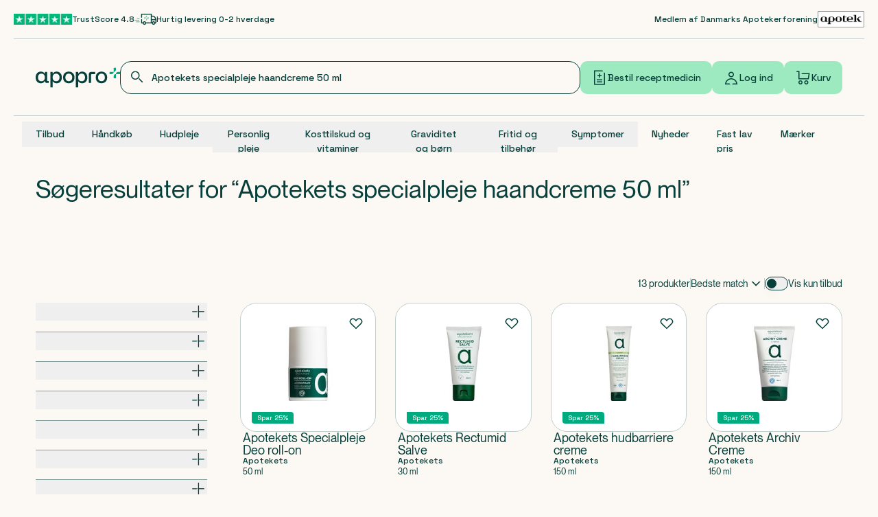

--- FILE ---
content_type: text/html; charset=utf-8
request_url: https://apopro.dk/soeg?query=Apotekets+specialpleje+haandcreme+50+ml
body_size: 160460
content:
<!DOCTYPE html><html class="__variable_5ba114 __variable_6a979a __variable_79e7f3 flex h-full flex-col" lang="da"><head><meta charSet="utf-8"/><meta name="viewport" content="width=device-width, initial-scale=1"/><link rel="stylesheet" href="https://cdn.apopro.dk/2026-01-07-12-05-40/_next/static/css/84cb34d53ce75902.css" nonce="NmI5ZmQ5NWUtZmMwMS00ZDZkLTg3OTctZjY2ZGJjZTM5ZjUz" data-precedence="next"/><link rel="stylesheet" href="https://cdn.apopro.dk/2026-01-07-12-05-40/_next/static/css/1970e7d4d1e08bff.css" nonce="NmI5ZmQ5NWUtZmMwMS00ZDZkLTg3OTctZjY2ZGJjZTM5ZjUz" data-precedence="next"/><link rel="stylesheet" href="https://cdn.apopro.dk/2026-01-07-12-05-40/_next/static/css/e827e8de8bf0ba44.css" nonce="NmI5ZmQ5NWUtZmMwMS00ZDZkLTg3OTctZjY2ZGJjZTM5ZjUz" data-precedence="next"/><link rel="stylesheet" href="https://cdn.apopro.dk/2026-01-07-12-05-40/_next/static/css/fbb33061b0b0fb88.css" nonce="NmI5ZmQ5NWUtZmMwMS00ZDZkLTg3OTctZjY2ZGJjZTM5ZjUz" data-precedence="next"/><link rel="preload" as="script" fetchPriority="low" nonce="NmI5ZmQ5NWUtZmMwMS00ZDZkLTg3OTctZjY2ZGJjZTM5ZjUz" href="https://cdn.apopro.dk/2026-01-07-12-05-40/_next/static/chunks/webpack-55d8fa8a6dc15e50.js"/><script src="https://cdn.apopro.dk/2026-01-07-12-05-40/_next/static/chunks/4bd1b696-f2a5235c67c67b30.js" async="" nonce="NmI5ZmQ5NWUtZmMwMS00ZDZkLTg3OTctZjY2ZGJjZTM5ZjUz"></script><script src="https://cdn.apopro.dk/2026-01-07-12-05-40/_next/static/chunks/1255-3efda8c914854227.js" async="" nonce="NmI5ZmQ5NWUtZmMwMS00ZDZkLTg3OTctZjY2ZGJjZTM5ZjUz"></script><script src="https://cdn.apopro.dk/2026-01-07-12-05-40/_next/static/chunks/main-app-e4af4d5dd72922a8.js" async="" nonce="NmI5ZmQ5NWUtZmMwMS00ZDZkLTg3OTctZjY2ZGJjZTM5ZjUz"></script><script src="https://cdn.apopro.dk/2026-01-07-12-05-40/_next/static/chunks/7731-eb756ed1b821e3d2.js" async="" nonce="NmI5ZmQ5NWUtZmMwMS00ZDZkLTg3OTctZjY2ZGJjZTM5ZjUz"></script><script src="https://cdn.apopro.dk/2026-01-07-12-05-40/_next/static/chunks/5597-ab62615fa0a3789d.js" async="" nonce="NmI5ZmQ5NWUtZmMwMS00ZDZkLTg3OTctZjY2ZGJjZTM5ZjUz"></script><script src="https://cdn.apopro.dk/2026-01-07-12-05-40/_next/static/chunks/7035-02fc86695697d287.js" async="" nonce="NmI5ZmQ5NWUtZmMwMS00ZDZkLTg3OTctZjY2ZGJjZTM5ZjUz"></script><script src="https://cdn.apopro.dk/2026-01-07-12-05-40/_next/static/chunks/1507-9bf4a47c53c4f3c9.js" async="" nonce="NmI5ZmQ5NWUtZmMwMS00ZDZkLTg3OTctZjY2ZGJjZTM5ZjUz"></script><script src="https://cdn.apopro.dk/2026-01-07-12-05-40/_next/static/chunks/8720-5c1a358589764324.js" async="" nonce="NmI5ZmQ5NWUtZmMwMS00ZDZkLTg3OTctZjY2ZGJjZTM5ZjUz"></script><script src="https://cdn.apopro.dk/2026-01-07-12-05-40/_next/static/chunks/6199-a9140148a9983178.js" async="" nonce="NmI5ZmQ5NWUtZmMwMS00ZDZkLTg3OTctZjY2ZGJjZTM5ZjUz"></script><script src="https://cdn.apopro.dk/2026-01-07-12-05-40/_next/static/chunks/765-d6a0cebae3a57515.js" async="" nonce="NmI5ZmQ5NWUtZmMwMS00ZDZkLTg3OTctZjY2ZGJjZTM5ZjUz"></script><script src="https://cdn.apopro.dk/2026-01-07-12-05-40/_next/static/chunks/2842-1cc0de1e4f2bbbf7.js" async="" nonce="NmI5ZmQ5NWUtZmMwMS00ZDZkLTg3OTctZjY2ZGJjZTM5ZjUz"></script><script src="https://cdn.apopro.dk/2026-01-07-12-05-40/_next/static/chunks/3605-495c9d43e1aefb96.js" async="" nonce="NmI5ZmQ5NWUtZmMwMS00ZDZkLTg3OTctZjY2ZGJjZTM5ZjUz"></script><script src="https://cdn.apopro.dk/2026-01-07-12-05-40/_next/static/chunks/1510-0a7f43a2a2cae289.js" async="" nonce="NmI5ZmQ5NWUtZmMwMS00ZDZkLTg3OTctZjY2ZGJjZTM5ZjUz"></script><script src="https://cdn.apopro.dk/2026-01-07-12-05-40/_next/static/chunks/7733-e05273cca617eb3e.js" async="" nonce="NmI5ZmQ5NWUtZmMwMS00ZDZkLTg3OTctZjY2ZGJjZTM5ZjUz"></script><script src="https://cdn.apopro.dk/2026-01-07-12-05-40/_next/static/chunks/app/global-error-12ddef554baa9b7b.js" async="" nonce="NmI5ZmQ5NWUtZmMwMS00ZDZkLTg3OTctZjY2ZGJjZTM5ZjUz"></script><script src="https://cdn.apopro.dk/2026-01-07-12-05-40/_next/static/chunks/app/error-771a90213fa2f04a.js" async="" nonce="NmI5ZmQ5NWUtZmMwMS00ZDZkLTg3OTctZjY2ZGJjZTM5ZjUz"></script><script src="https://cdn.apopro.dk/2026-01-07-12-05-40/_next/static/chunks/1356-06faf789625b52ca.js" async="" nonce="NmI5ZmQ5NWUtZmMwMS00ZDZkLTg3OTctZjY2ZGJjZTM5ZjUz"></script><script src="https://cdn.apopro.dk/2026-01-07-12-05-40/_next/static/chunks/8334-60e9649dce293266.js" async="" nonce="NmI5ZmQ5NWUtZmMwMS00ZDZkLTg3OTctZjY2ZGJjZTM5ZjUz"></script><script src="https://cdn.apopro.dk/2026-01-07-12-05-40/_next/static/chunks/1291-1486b9e803e026e4.js" async="" nonce="NmI5ZmQ5NWUtZmMwMS00ZDZkLTg3OTctZjY2ZGJjZTM5ZjUz"></script><script src="https://cdn.apopro.dk/2026-01-07-12-05-40/_next/static/chunks/3107-d1d2f448879b511c.js" async="" nonce="NmI5ZmQ5NWUtZmMwMS00ZDZkLTg3OTctZjY2ZGJjZTM5ZjUz"></script><script src="https://cdn.apopro.dk/2026-01-07-12-05-40/_next/static/chunks/5275-c577cbcce25b368c.js" async="" nonce="NmI5ZmQ5NWUtZmMwMS00ZDZkLTg3OTctZjY2ZGJjZTM5ZjUz"></script><script src="https://cdn.apopro.dk/2026-01-07-12-05-40/_next/static/chunks/8072-37c71832f1dcac07.js" async="" nonce="NmI5ZmQ5NWUtZmMwMS00ZDZkLTg3OTctZjY2ZGJjZTM5ZjUz"></script><script src="https://cdn.apopro.dk/2026-01-07-12-05-40/_next/static/chunks/505-5b3517000b150d0b.js" async="" nonce="NmI5ZmQ5NWUtZmMwMS00ZDZkLTg3OTctZjY2ZGJjZTM5ZjUz"></script><script src="https://cdn.apopro.dk/2026-01-07-12-05-40/_next/static/chunks/5279-1b44e145b2e7cde4.js" async="" nonce="NmI5ZmQ5NWUtZmMwMS00ZDZkLTg3OTctZjY2ZGJjZTM5ZjUz"></script><script src="https://cdn.apopro.dk/2026-01-07-12-05-40/_next/static/chunks/8161-0b8e74a647fe5aa7.js" async="" nonce="NmI5ZmQ5NWUtZmMwMS00ZDZkLTg3OTctZjY2ZGJjZTM5ZjUz"></script><script src="https://cdn.apopro.dk/2026-01-07-12-05-40/_next/static/chunks/7103-5579edb98d65f1c0.js" async="" nonce="NmI5ZmQ5NWUtZmMwMS00ZDZkLTg3OTctZjY2ZGJjZTM5ZjUz"></script><script src="https://cdn.apopro.dk/2026-01-07-12-05-40/_next/static/chunks/9664-27e3dba5101bc928.js" async="" nonce="NmI5ZmQ5NWUtZmMwMS00ZDZkLTg3OTctZjY2ZGJjZTM5ZjUz"></script><script src="https://cdn.apopro.dk/2026-01-07-12-05-40/_next/static/chunks/9565-88a26c79f3700734.js" async="" nonce="NmI5ZmQ5NWUtZmMwMS00ZDZkLTg3OTctZjY2ZGJjZTM5ZjUz"></script><script src="https://cdn.apopro.dk/2026-01-07-12-05-40/_next/static/chunks/3094-7a44d92e3c642083.js" async="" nonce="NmI5ZmQ5NWUtZmMwMS00ZDZkLTg3OTctZjY2ZGJjZTM5ZjUz"></script><script src="https://cdn.apopro.dk/2026-01-07-12-05-40/_next/static/chunks/1818-ffc9cf2119809f3f.js" async="" nonce="NmI5ZmQ5NWUtZmMwMS00ZDZkLTg3OTctZjY2ZGJjZTM5ZjUz"></script><script src="https://cdn.apopro.dk/2026-01-07-12-05-40/_next/static/chunks/app/(intercepted)/layout-fda4f43c357abb89.js" async="" nonce="NmI5ZmQ5NWUtZmMwMS00ZDZkLTg3OTctZjY2ZGJjZTM5ZjUz"></script><script src="https://cdn.apopro.dk/2026-01-07-12-05-40/_next/static/chunks/5833-82053c81fe105f57.js" async="" nonce="NmI5ZmQ5NWUtZmMwMS00ZDZkLTg3OTctZjY2ZGJjZTM5ZjUz"></script><script src="https://cdn.apopro.dk/2026-01-07-12-05-40/_next/static/chunks/3724-0033e486408d8a67.js" async="" nonce="NmI5ZmQ5NWUtZmMwMS00ZDZkLTg3OTctZjY2ZGJjZTM5ZjUz"></script><script src="https://cdn.apopro.dk/2026-01-07-12-05-40/_next/static/chunks/67-dcbb5d386b067483.js" async="" nonce="NmI5ZmQ5NWUtZmMwMS00ZDZkLTg3OTctZjY2ZGJjZTM5ZjUz"></script><script src="https://cdn.apopro.dk/2026-01-07-12-05-40/_next/static/chunks/6614-80d875c25b28fff5.js" async="" nonce="NmI5ZmQ5NWUtZmMwMS00ZDZkLTg3OTctZjY2ZGJjZTM5ZjUz"></script><script src="https://cdn.apopro.dk/2026-01-07-12-05-40/_next/static/chunks/9576-36ff268a00b1ef17.js" async="" nonce="NmI5ZmQ5NWUtZmMwMS00ZDZkLTg3OTctZjY2ZGJjZTM5ZjUz"></script><script src="https://cdn.apopro.dk/2026-01-07-12-05-40/_next/static/chunks/3188-07c15993c77dc372.js" async="" nonce="NmI5ZmQ5NWUtZmMwMS00ZDZkLTg3OTctZjY2ZGJjZTM5ZjUz"></script><script src="https://cdn.apopro.dk/2026-01-07-12-05-40/_next/static/chunks/7307-9c865bd41319fce9.js" async="" nonce="NmI5ZmQ5NWUtZmMwMS00ZDZkLTg3OTctZjY2ZGJjZTM5ZjUz"></script><script src="https://cdn.apopro.dk/2026-01-07-12-05-40/_next/static/chunks/app/(intercepted)/(header-and-footer)/(plp)/(search)/soeg/%40main/page-1510a854e9b7e249.js" async="" nonce="NmI5ZmQ5NWUtZmMwMS00ZDZkLTg3OTctZjY2ZGJjZTM5ZjUz"></script><script src="https://cdn.apopro.dk/2026-01-07-12-05-40/_next/static/chunks/7649-5ce7b4a720f70b89.js" async="" nonce="NmI5ZmQ5NWUtZmMwMS00ZDZkLTg3OTctZjY2ZGJjZTM5ZjUz"></script><script src="https://cdn.apopro.dk/2026-01-07-12-05-40/_next/static/chunks/3728-570586a30374227d.js" async="" nonce="NmI5ZmQ5NWUtZmMwMS00ZDZkLTg3OTctZjY2ZGJjZTM5ZjUz"></script><script src="https://cdn.apopro.dk/2026-01-07-12-05-40/_next/static/chunks/2276-db518a17ac3475df.js" async="" nonce="NmI5ZmQ5NWUtZmMwMS00ZDZkLTg3OTctZjY2ZGJjZTM5ZjUz"></script><script src="https://cdn.apopro.dk/2026-01-07-12-05-40/_next/static/chunks/5831-1dbda57fa1e02855.js" async="" nonce="NmI5ZmQ5NWUtZmMwMS00ZDZkLTg3OTctZjY2ZGJjZTM5ZjUz"></script><script src="https://cdn.apopro.dk/2026-01-07-12-05-40/_next/static/chunks/app/(intercepted)/(profile-header-and-footer)/layout-2f06e2e3b2b1c612.js" async="" nonce="NmI5ZmQ5NWUtZmMwMS00ZDZkLTg3OTctZjY2ZGJjZTM5ZjUz"></script><link rel="preload" href="https://ss.apopro.dk/gtm.js?id=GTM-52GG8HBJ" as="script" nonce="NmI5ZmQ5NWUtZmMwMS00ZDZkLTg3OTctZjY2ZGJjZTM5ZjUz"/><meta name="next-size-adjust" content=""/><meta content="true" name="gtm:trackable-layout"/><title>Søgeresultater</title><meta name="description" content="Apopro"/><link rel="manifest" href="/manifest.webmanifest"/><meta name="google-site-verification" content="_Ue3pkFzB0hgOo7SprsU0zecOd2N10a6YWyZpzMm7RI"/><script src="https://cdn.apopro.dk/2026-01-07-12-05-40/_next/static/chunks/polyfills-42372ed130431b0a.js" noModule="" nonce="NmI5ZmQ5NWUtZmMwMS00ZDZkLTg3OTctZjY2ZGJjZTM5ZjUz"></script></head><body class="relative m-0 flex h-auto flex-col bg-sand-light"><div hidden=""><!--$--><!--/$--></div><script type="application/ld+json">{"@context":"https://schema.org","@graph":[{"@type":"Organization","name":"Apopro Online Apotek","url":"https://apopro.dk","logo":"https://apopro.dk/images/logo/apopro-logo.png","brand":"Apopro","slogan":"Din online apotek","knowsLanguage":"Dansk, Engelsk","description":"Hos Apopro har vi det ene formål, at gøre apoteket mere tilgængeligt og brugervenligt for alle.","founder":"Tine Vestergaard","foundingDate":"2017","legalName":"Apopro Online Apotek","alternateName":"Apopro","contactPoint":[{"@type":"ContactPoint","telephone":"+45 89 88 15 95","email":"apoteket@apopro.dk","contactType":"Kundeservice","areaServed":"Denmark","availableLanguage":["Dansk","Engelsk"]}],"address":{"@type":"PostalAddress","streetAddress":"Kildebrøndevej 44A","addressLocality":"Greve","postalCode":"2670","addressCountry":"DK"},"memberOf":"Dansk apoteker forening","aggregateRating":{"@type":"AggregateRating","ratingValue":"4.8","reviewCount":"34000"}},{"@type":"WebSite","name":"Apopro","url":"https://apopro.dk","image":"https://apopro.dk/images/logo/apopro-logo.png","mainEntityOfPage":"https://apopro.dk","about":"Hos Apopro har vi det ene formål, at gøre apoteksvarer tilgængelige for alle danskere. Det skal være nemt og trygt for dig at bestille dine apoteksvarer og din receptmedicin. Derfor har vi skabt hele Danmarks online apotek med et stort team af farmaceuter og farmakonomer, som sidder klar til at rådgive dig, pakke din medicin og svare på alle dine spørgsmål.","abstract":"Apopro - Hele Danmarks online apotek","alternativeHeadline":"Apopro.dk - Dit online apotek","keywords":["Apopro","Online apotek","Apotek","Receptmedicin","Håndkøbsmedicin"]}]}</script><!--$?--><template id="B:0"></template><!--/$--><script nonce="NmI5ZmQ5NWUtZmMwMS00ZDZkLTg3OTctZjY2ZGJjZTM5ZjUz">requestAnimationFrame(function(){$RT=performance.now()});</script><script src="https://cdn.apopro.dk/2026-01-07-12-05-40/_next/static/chunks/webpack-55d8fa8a6dc15e50.js" nonce="NmI5ZmQ5NWUtZmMwMS00ZDZkLTg3OTctZjY2ZGJjZTM5ZjUz" id="_R_" async=""></script><div hidden id="S:0"><template id="P:1"></template><noscript><iframe class="hidden" height="0" loading="lazy" src="https://ss.apopro.dk/ns.html?id=GTM-52GG8HBJ" title="gtm no-script" width="0"></iframe></noscript></div><script nonce="NmI5ZmQ5NWUtZmMwMS00ZDZkLTg3OTctZjY2ZGJjZTM5ZjUz">(self.__next_f=self.__next_f||[]).push([0])</script><script nonce="NmI5ZmQ5NWUtZmMwMS00ZDZkLTg3OTctZjY2ZGJjZTM5ZjUz">self.__next_f.push([1,"1:\"$Sreact.fragment\"\n5:I[9766,[],\"\"]\n6:I[98924,[],\"\"]\n9:I[24431,[],\"OutletBoundary\"]\nd:I[15278,[],\"AsyncMetadataOutlet\"]\nf:I[24431,[],\"ViewportBoundary\"]\n11:I[24431,[],\"MetadataBoundary\"]\n12:\"$Sreact.suspense\"\n14:I[28731,[\"7731\",\"static/chunks/7731-eb756ed1b821e3d2.js\",\"5597\",\"static/chunks/5597-ab62615fa0a3789d.js\",\"7035\",\"static/chunks/7035-02fc86695697d287.js\",\"1507\",\"static/chunks/1507-9bf4a47c53c4f3c9.js\",\"8720\",\"static/chunks/8720-5c1a358589764324.js\",\"6199\",\"static/chunks/6199-a9140148a9983178.js\",\"765\",\"static/chunks/765-d6a0cebae3a57515.js\",\"2842\",\"static/chunks/2842-1cc0de1e4f2bbbf7.js\",\"3605\",\"static/chunks/3605-495c9d43e1aefb96.js\",\"1510\",\"static/chunks/1510-0a7f43a2a2cae289.js\",\"7733\",\"static/chunks/7733-e05273cca617eb3e.js\",\"4219\",\"static/chunks/app/global-error-12ddef554baa9b7b.js\"],\"default\"]\n1f:I[49567,[\"7731\",\"static/chunks/7731-eb756ed1b821e3d2.js\",\"5597\",\"static/chunks/5597-ab62615fa0a3789d.js\",\"7035\",\"static/chunks/7035-02fc86695697d287.js\",\"1507\",\"static/chunks/1507-9bf4a47c53c4f3c9.js\",\"8720\",\"static/chunks/8720-5c1a358589764324.js\",\"6199\",\"static/chunks/6199-a9140148a9983178.js\",\"765\",\"static/chunks/765-d6a0cebae3a57515.js\",\"2842\",\"static/chunks/2842-1cc0de1e4f2bbbf7.js\",\"3605\",\"static/chunks/3605-495c9d43e1aefb96.js\",\"1510\",\"static/chunks/1510-0a7f43a2a2cae289.js\",\"7733\",\"static/chunks/7733-e05273cca617eb3e.js\",\"8039\",\"static/chunks/app/error-771a90213fa2f04a.js\"],\"default\"]\n"])</script><script nonce="NmI5ZmQ5NWUtZmMwMS00ZDZkLTg3OTctZjY2ZGJjZTM5ZjUz">self.__next_f.push([1,"21:I[23294,[\"7731\",\"static/chunks/7731-eb756ed1b821e3d2.js\",\"5597\",\"static/chunks/5597-ab62615fa0a3789d.js\",\"7035\",\"static/chunks/7035-02fc86695697d287.js\",\"1507\",\"static/chunks/1507-9bf4a47c53c4f3c9.js\",\"8720\",\"static/chunks/8720-5c1a358589764324.js\",\"6199\",\"static/chunks/6199-a9140148a9983178.js\",\"765\",\"static/chunks/765-d6a0cebae3a57515.js\",\"2842\",\"static/chunks/2842-1cc0de1e4f2bbbf7.js\",\"1356\",\"static/chunks/1356-06faf789625b52ca.js\",\"8334\",\"static/chunks/8334-60e9649dce293266.js\",\"1291\",\"static/chunks/1291-1486b9e803e026e4.js\",\"3107\",\"static/chunks/3107-d1d2f448879b511c.js\",\"5275\",\"static/chunks/5275-c577cbcce25b368c.js\",\"8072\",\"static/chunks/8072-37c71832f1dcac07.js\",\"505\",\"static/chunks/505-5b3517000b150d0b.js\",\"5279\",\"static/chunks/5279-1b44e145b2e7cde4.js\",\"8161\",\"static/chunks/8161-0b8e74a647fe5aa7.js\",\"7103\",\"static/chunks/7103-5579edb98d65f1c0.js\",\"3605\",\"static/chunks/3605-495c9d43e1aefb96.js\",\"1510\",\"static/chunks/1510-0a7f43a2a2cae289.js\",\"7733\",\"static/chunks/7733-e05273cca617eb3e.js\",\"9664\",\"static/chunks/9664-27e3dba5101bc928.js\",\"9565\",\"static/chunks/9565-88a26c79f3700734.js\",\"3094\",\"static/chunks/3094-7a44d92e3c642083.js\",\"1818\",\"static/chunks/1818-ffc9cf2119809f3f.js\",\"540\",\"static/chunks/app/(intercepted)/layout-fda4f43c357abb89.js\"],\"default\"]\n"])</script><script nonce="NmI5ZmQ5NWUtZmMwMS00ZDZkLTg3OTctZjY2ZGJjZTM5ZjUz">self.__next_f.push([1,"22:I[89961,[\"7731\",\"static/chunks/7731-eb756ed1b821e3d2.js\",\"5597\",\"static/chunks/5597-ab62615fa0a3789d.js\",\"7035\",\"static/chunks/7035-02fc86695697d287.js\",\"1507\",\"static/chunks/1507-9bf4a47c53c4f3c9.js\",\"8720\",\"static/chunks/8720-5c1a358589764324.js\",\"6199\",\"static/chunks/6199-a9140148a9983178.js\",\"765\",\"static/chunks/765-d6a0cebae3a57515.js\",\"2842\",\"static/chunks/2842-1cc0de1e4f2bbbf7.js\",\"1356\",\"static/chunks/1356-06faf789625b52ca.js\",\"8334\",\"static/chunks/8334-60e9649dce293266.js\",\"1291\",\"static/chunks/1291-1486b9e803e026e4.js\",\"3107\",\"static/chunks/3107-d1d2f448879b511c.js\",\"5275\",\"static/chunks/5275-c577cbcce25b368c.js\",\"8072\",\"static/chunks/8072-37c71832f1dcac07.js\",\"505\",\"static/chunks/505-5b3517000b150d0b.js\",\"5833\",\"static/chunks/5833-82053c81fe105f57.js\",\"3724\",\"static/chunks/3724-0033e486408d8a67.js\",\"67\",\"static/chunks/67-dcbb5d386b067483.js\",\"6614\",\"static/chunks/6614-80d875c25b28fff5.js\",\"3605\",\"static/chunks/3605-495c9d43e1aefb96.js\",\"1510\",\"static/chunks/1510-0a7f43a2a2cae289.js\",\"7733\",\"static/chunks/7733-e05273cca617eb3e.js\",\"9664\",\"static/chunks/9664-27e3dba5101bc928.js\",\"9576\",\"static/chunks/9576-36ff268a00b1ef17.js\",\"9565\",\"static/chunks/9565-88a26c79f3700734.js\",\"3188\",\"static/chunks/3188-07c15993c77dc372.js\",\"7307\",\"static/chunks/7307-9c865bd41319fce9.js\",\"8017\",\"static/chunks/app/(intercepted)/(header-and-footer)/(plp)/(search)/soeg/%40main/page-1510a854e9b7e249.js\"],\"VisibilityTrackerInitializer\"]\n"])</script><script nonce="NmI5ZmQ5NWUtZmMwMS00ZDZkLTg3OTctZjY2ZGJjZTM5ZjUz">self.__next_f.push([1,"25:I[68478,[\"7731\",\"static/chunks/7731-eb756ed1b821e3d2.js\",\"5597\",\"static/chunks/5597-ab62615fa0a3789d.js\",\"7035\",\"static/chunks/7035-02fc86695697d287.js\",\"1507\",\"static/chunks/1507-9bf4a47c53c4f3c9.js\",\"8720\",\"static/chunks/8720-5c1a358589764324.js\",\"6199\",\"static/chunks/6199-a9140148a9983178.js\",\"765\",\"static/chunks/765-d6a0cebae3a57515.js\",\"2842\",\"static/chunks/2842-1cc0de1e4f2bbbf7.js\",\"1356\",\"static/chunks/1356-06faf789625b52ca.js\",\"8334\",\"static/chunks/8334-60e9649dce293266.js\",\"1291\",\"static/chunks/1291-1486b9e803e026e4.js\",\"3107\",\"static/chunks/3107-d1d2f448879b511c.js\",\"5275\",\"static/chunks/5275-c577cbcce25b368c.js\",\"8072\",\"static/chunks/8072-37c71832f1dcac07.js\",\"505\",\"static/chunks/505-5b3517000b150d0b.js\",\"5279\",\"static/chunks/5279-1b44e145b2e7cde4.js\",\"8161\",\"static/chunks/8161-0b8e74a647fe5aa7.js\",\"7103\",\"static/chunks/7103-5579edb98d65f1c0.js\",\"3605\",\"static/chunks/3605-495c9d43e1aefb96.js\",\"1510\",\"static/chunks/1510-0a7f43a2a2cae289.js\",\"7733\",\"static/chunks/7733-e05273cca617eb3e.js\",\"9664\",\"static/chunks/9664-27e3dba5101bc928.js\",\"9565\",\"static/chunks/9565-88a26c79f3700734.js\",\"3094\",\"static/chunks/3094-7a44d92e3c642083.js\",\"1818\",\"static/chunks/1818-ffc9cf2119809f3f.js\",\"540\",\"static/chunks/app/(intercepted)/layout-fda4f43c357abb89.js\"],\"PerformanceMarker\"]\n"])</script><script nonce="NmI5ZmQ5NWUtZmMwMS00ZDZkLTg3OTctZjY2ZGJjZTM5ZjUz">self.__next_f.push([1,"26:I[41402,[\"7731\",\"static/chunks/7731-eb756ed1b821e3d2.js\",\"5597\",\"static/chunks/5597-ab62615fa0a3789d.js\",\"7035\",\"static/chunks/7035-02fc86695697d287.js\",\"1507\",\"static/chunks/1507-9bf4a47c53c4f3c9.js\",\"8720\",\"static/chunks/8720-5c1a358589764324.js\",\"6199\",\"static/chunks/6199-a9140148a9983178.js\",\"765\",\"static/chunks/765-d6a0cebae3a57515.js\",\"2842\",\"static/chunks/2842-1cc0de1e4f2bbbf7.js\",\"1356\",\"static/chunks/1356-06faf789625b52ca.js\",\"8334\",\"static/chunks/8334-60e9649dce293266.js\",\"1291\",\"static/chunks/1291-1486b9e803e026e4.js\",\"3107\",\"static/chunks/3107-d1d2f448879b511c.js\",\"8072\",\"static/chunks/8072-37c71832f1dcac07.js\",\"3724\",\"static/chunks/3724-0033e486408d8a67.js\",\"5279\",\"static/chunks/5279-1b44e145b2e7cde4.js\",\"8161\",\"static/chunks/8161-0b8e74a647fe5aa7.js\",\"7649\",\"static/chunks/7649-5ce7b4a720f70b89.js\",\"3728\",\"static/chunks/3728-570586a30374227d.js\",\"2276\",\"static/chunks/2276-db518a17ac3475df.js\",\"3605\",\"static/chunks/3605-495c9d43e1aefb96.js\",\"1510\",\"static/chunks/1510-0a7f43a2a2cae289.js\",\"7733\",\"static/chunks/7733-e05273cca617eb3e.js\",\"9664\",\"static/chunks/9664-27e3dba5101bc928.js\",\"9576\",\"static/chunks/9576-36ff268a00b1ef17.js\",\"5831\",\"static/chunks/5831-1dbda57fa1e02855.js\",\"4025\",\"static/chunks/app/(intercepted)/(profile-header-and-footer)/layout-2f06e2e3b2b1c612.js\"],\"\"]\n"])</script><script nonce="NmI5ZmQ5NWUtZmMwMS00ZDZkLTg3OTctZjY2ZGJjZTM5ZjUz">self.__next_f.push([1,":HL[\"https://cdn.apopro.dk/2026-01-07-12-05-40/_next/static/media/36966cca54120369-s.p.woff2\",\"font\",{\"crossOrigin\":\"\",\"nonce\":\"NmI5ZmQ5NWUtZmMwMS00ZDZkLTg3OTctZjY2ZGJjZTM5ZjUz\",\"type\":\"font/woff2\"}]\n:HL[\"https://cdn.apopro.dk/2026-01-07-12-05-40/_next/static/media/44cb9b179d3f6e4b-s.p.woff2\",\"font\",{\"crossOrigin\":\"\",\"nonce\":\"NmI5ZmQ5NWUtZmMwMS00ZDZkLTg3OTctZjY2ZGJjZTM5ZjUz\",\"type\":\"font/woff2\"}]\n:HL[\"https://cdn.apopro.dk/2026-01-07-12-05-40/_next/static/media/47cbc4e2adbc5db9-s.p.woff2\",\"font\",{\"crossOrigin\":\"\",\"nonce\":\"NmI5ZmQ5NWUtZmMwMS00ZDZkLTg3OTctZjY2ZGJjZTM5ZjUz\",\"type\":\"font/woff2\"}]\n:HL[\"https://cdn.apopro.dk/2026-01-07-12-05-40/_next/static/media/b63e85fe250c7eb1-s.p.woff2\",\"font\",{\"crossOrigin\":\"\",\"nonce\":\"NmI5ZmQ5NWUtZmMwMS00ZDZkLTg3OTctZjY2ZGJjZTM5ZjUz\",\"type\":\"font/woff2\"}]\n:HL[\"https://cdn.apopro.dk/2026-01-07-12-05-40/_next/static/media/dc03e58dafb0f94e-s.p.woff2\",\"font\",{\"crossOrigin\":\"\",\"nonce\":\"NmI5ZmQ5NWUtZmMwMS00ZDZkLTg3OTctZjY2ZGJjZTM5ZjUz\",\"type\":\"font/woff2\"}]\n:HL[\"https://cdn.apopro.dk/2026-01-07-12-05-40/_next/static/media/e8e1f899a4774ee8-s.p.woff2\",\"font\",{\"crossOrigin\":\"\",\"nonce\":\"NmI5ZmQ5NWUtZmMwMS00ZDZkLTg3OTctZjY2ZGJjZTM5ZjUz\",\"type\":\"font/woff2\"}]\n:HL[\"https://cdn.apopro.dk/2026-01-07-12-05-40/_next/static/css/84cb34d53ce75902.css\",\"style\",{\"nonce\":\"NmI5ZmQ5NWUtZmMwMS00ZDZkLTg3OTctZjY2ZGJjZTM5ZjUz\"}]\n:HL[\"https://cdn.apopro.dk/2026-01-07-12-05-40/_next/static/css/1970e7d4d1e08bff.css\",\"style\",{\"nonce\":\"NmI5ZmQ5NWUtZmMwMS00ZDZkLTg3OTctZjY2ZGJjZTM5ZjUz\"}]\n:HL[\"https://cdn.apopro.dk/2026-01-07-12-05-40/_next/static/css/e827e8de8bf0ba44.css\",\"style\",{\"nonce\":\"NmI5ZmQ5NWUtZmMwMS00ZDZkLTg3OTctZjY2ZGJjZTM5ZjUz\"}]\n:HL[\"https://cdn.apopro.dk/2026-01-07-12-05-40/_next/static/css/fbb33061b0b0fb88.css\",\"style\",{\"nonce\":\"NmI5ZmQ5NWUtZmMwMS00ZDZkLTg3OTctZjY2ZGJjZTM5ZjUz\"}]\n"])</script><script nonce="NmI5ZmQ5NWUtZmMwMS00ZDZkLTg3OTctZjY2ZGJjZTM5ZjUz">self.__next_f.push([1,"0:{\"P\":null,\"b\":\"2026-01-07-12-05-40\",\"p\":\"https://cdn.apopro.dk/2026-01-07-12-05-40\",\"c\":[\"\",\"soeg?query=Apotekets+specialpleje+haandcreme+50+ml\"],\"i\":false,\"f\":[[[\"\",{\"children\":[\"(intercepted)\",{\"children\":[\"(header-and-footer)\",{\"children\":[\"(plp)\",{\"children\":[\"(search)\",{\"children\":[\"soeg\",{\"main\":[\"__PAGE__?{\\\"query\\\":\\\"Apotekets specialpleje haandcreme 50 ml\\\"}\",{\"children\":[\"__PAGE__?{\\\"query\\\":\\\"Apotekets specialpleje haandcreme 50 ml\\\"}\",{}]}],\"children\":[\"__PAGE__?{\\\"query\\\":\\\"Apotekets specialpleje haandcreme 50 ml\\\"}\",{}]}]}]}]}]}]},\"$undefined\",\"$undefined\",true],[\"\",[\"$\",\"$1\",\"c\",{\"children\":[[[\"$\",\"link\",\"0\",{\"rel\":\"stylesheet\",\"href\":\"https://cdn.apopro.dk/2026-01-07-12-05-40/_next/static/css/84cb34d53ce75902.css\",\"precedence\":\"next\",\"crossOrigin\":\"$undefined\",\"nonce\":\"NmI5ZmQ5NWUtZmMwMS00ZDZkLTg3OTctZjY2ZGJjZTM5ZjUz\"}],[\"$\",\"link\",\"1\",{\"rel\":\"stylesheet\",\"href\":\"https://cdn.apopro.dk/2026-01-07-12-05-40/_next/static/css/1970e7d4d1e08bff.css\",\"precedence\":\"next\",\"crossOrigin\":\"$undefined\",\"nonce\":\"NmI5ZmQ5NWUtZmMwMS00ZDZkLTg3OTctZjY2ZGJjZTM5ZjUz\"}]],\"$L2\"]}],{\"children\":[\"(intercepted)\",[\"$\",\"$1\",\"c\",{\"children\":[[[\"$\",\"link\",\"0\",{\"rel\":\"stylesheet\",\"href\":\"https://cdn.apopro.dk/2026-01-07-12-05-40/_next/static/css/e827e8de8bf0ba44.css\",\"precedence\":\"next\",\"crossOrigin\":\"$undefined\",\"nonce\":\"NmI5ZmQ5NWUtZmMwMS00ZDZkLTg3OTctZjY2ZGJjZTM5ZjUz\"}],[\"$\",\"link\",\"1\",{\"rel\":\"stylesheet\",\"href\":\"https://cdn.apopro.dk/2026-01-07-12-05-40/_next/static/css/fbb33061b0b0fb88.css\",\"precedence\":\"next\",\"crossOrigin\":\"$undefined\",\"nonce\":\"NmI5ZmQ5NWUtZmMwMS00ZDZkLTg3OTctZjY2ZGJjZTM5ZjUz\"}]],\"$L3\"]}],{\"children\":[\"(header-and-footer)\",[\"$\",\"$1\",\"c\",{\"children\":[null,\"$L4\"]}],{\"children\":[\"(plp)\",[\"$\",\"$1\",\"c\",{\"children\":[null,[\"$\",\"$L5\",null,{\"parallelRouterKey\":\"children\",\"error\":\"$undefined\",\"errorStyles\":\"$undefined\",\"errorScripts\":\"$undefined\",\"template\":[\"$\",\"$L6\",null,{}],\"templateStyles\":\"$undefined\",\"templateScripts\":\"$undefined\",\"notFound\":\"$undefined\",\"forbidden\":\"$undefined\",\"unauthorized\":\"$undefined\"}]]}],{\"children\":[\"(search)\",[\"$\",\"$1\",\"c\",{\"children\":[null,[\"$\",\"$L5\",null,{\"parallelRouterKey\":\"children\",\"error\":\"$undefined\",\"errorStyles\":\"$undefined\",\"errorScripts\":\"$undefined\",\"template\":[\"$\",\"$L6\",null,{}],\"templateStyles\":\"$undefined\",\"templateScripts\":\"$undefined\",\"notFound\":\"$undefined\",\"forbidden\":\"$undefined\",\"unauthorized\":\"$undefined\"}]]}],{\"children\":[\"soeg\",[\"$\",\"$1\",\"c\",{\"children\":[null,\"$L7\"]}],{\"main\":[\"__PAGE__\",[\"$\",\"$1\",\"c\",{\"children\":[null,[\"$\",\"$L5\",null,{\"parallelRouterKey\":\"children\",\"error\":\"$undefined\",\"errorStyles\":\"$undefined\",\"errorScripts\":\"$undefined\",\"template\":[\"$\",\"$L6\",null,{}],\"templateStyles\":\"$undefined\",\"templateScripts\":\"$undefined\",\"notFound\":\"$undefined\",\"forbidden\":\"$undefined\",\"unauthorized\":\"$undefined\"}]]}],{\"children\":[\"__PAGE__\",[\"$\",\"$1\",\"c\",{\"children\":[\"$L8\",null,[\"$\",\"$L9\",null,{\"children\":[\"$La\",\"$Lb\"]}]]}],{},null,false]},null,false],\"children\":[\"__PAGE__\",[\"$\",\"$1\",\"c\",{\"children\":[[\"$\",\"meta\",null,{\"content\":\"false\",\"name\":\"gtm:trackable\"}],null,[\"$\",\"$L9\",null,{\"children\":[\"$Lc\",[\"$\",\"$Ld\",null,{\"promise\":\"$@e\"}]]}]]}],{},null,false]},null,false]},null,false]},null,false]},null,false]},null,false]},null,false],[\"$\",\"$1\",\"h\",{\"children\":[null,[[\"$\",\"$Lf\",null,{\"children\":\"$L10\"}],[\"$\",\"meta\",null,{\"name\":\"next-size-adjust\",\"content\":\"\"}]],[\"$\",\"$L11\",null,{\"children\":[\"$\",\"div\",null,{\"hidden\":true,\"children\":[\"$\",\"$12\",null,{\"fallback\":null,\"children\":\"$L13\"}]}]}]]}],false]],\"m\":\"$undefined\",\"G\":[\"$14\",[[\"$\",\"link\",\"0\",{\"rel\":\"stylesheet\",\"href\":\"https://cdn.apopro.dk/2026-01-07-12-05-40/_next/static/css/84cb34d53ce75902.css\",\"precedence\":\"next\",\"crossOrigin\":\"$undefined\",\"nonce\":\"NmI5ZmQ5NWUtZmMwMS00ZDZkLTg3OTctZjY2ZGJjZTM5ZjUz\"}],[\"$\",\"link\",\"1\",{\"rel\":\"stylesheet\",\"href\":\"https://cdn.apopro.dk/2026-01-07-12-05-40/_next/static/css/e827e8de8bf0ba44.css\",\"precedence\":\"next\",\"crossOrigin\":\"$undefined\",\"nonce\":\"NmI5ZmQ5NWUtZmMwMS00ZDZkLTg3OTctZjY2ZGJjZTM5ZjUz\"}],[\"$\",\"link\",\"2\",{\"rel\":\"stylesheet\",\"href\":\"https://cdn.apopro.dk/2026-01-07-12-05-40/_next/static/css/fbb33061b0b0fb88.css\",\"precedence\":\"next\",\"crossOrigin\":\"$undefined\",\"nonce\":\"NmI5ZmQ5NWUtZmMwMS00ZDZkLTg3OTctZjY2ZGJjZTM5ZjUz\"}],[\"$\",\"link\",\"3\",{\"rel\":\"stylesheet\",\"href\":\"https://cdn.apopro.dk/2026-01-07-12-05-40/_next/static/css/1970e7d4d1e08bff.css\",\"precedence\":\"next\",\"crossOrigin\":\"$undefined\",\"nonce\":\"NmI5ZmQ5NWUtZmMwMS00ZDZkLTg3OTctZjY2ZGJjZTM5ZjUz\"}]]],\"s\":false,\"S\":false}\n"])</script><script nonce="NmI5ZmQ5NWUtZmMwMS00ZDZkLTg3OTctZjY2ZGJjZTM5ZjUz">self.__next_f.push([1,"7:[[\"$\",\"$L5\",null,{\"parallelRouterKey\":\"children\",\"error\":\"$undefined\",\"errorStyles\":\"$undefined\",\"errorScripts\":\"$undefined\",\"template\":[\"$\",\"$L6\",null,{}],\"templateStyles\":\"$undefined\",\"templateScripts\":\"$undefined\",\"notFound\":\"$undefined\",\"forbidden\":\"$undefined\",\"unauthorized\":\"$undefined\"}],[\"$\",\"$12\",null,{\"fallback\":[\"$\",\"div\",null,{\"className\":\"md:mt-10\",\"children\":[\"$\",\"section\",null,{\"className\":\"container max-md:!px-0\",\"id\":\"plp-content\",\"children\":[[\"$\",\"div\",null,{\"className\":\"container mb-8 mt-4 flex items-center justify-between sm:gap-2 md:mb-4 md:justify-end md:px-0\",\"children\":[[\"$\",\"div\",null,{\"className\":\"animate-pulse rounded bg-green-dark-100 h-5 w-48 md:mb-4 md:h-8\",\"children\":\"$undefined\"}],[\"$\",\"div\",null,{\"className\":\"animate-pulse rounded bg-green-dark-100 mb-4 h-8 w-32 max-md:hidden\",\"children\":\"$undefined\"}]]}],[\"$\",\"div\",null,{\"className\":\"grid12\",\"children\":[[\"$\",\"div\",null,{\"className\":\"sticky left-0 top-30 col-span-full row-span-full hidden max-h-[90vh] self-start overflow-auto md:col-span-4 md:block [@media(min-width:980px)]:col-span-3\",\"children\":[\"$\",\"div\",null,{\"className\":\"md:mr-8\",\"children\":[\"$\",\"div\",null,{\"className\":\"animate-pulse rounded bg-green-dark-100 h-screen w-full\",\"children\":\"$undefined\"}]}]}],[\"$\",\"div\",null,{\"className\":\"relative col-span-full md:col-span-8 lg:col-span-8 xl:col-span-9 [@media(min-width:980px)]:col-span-9\",\"id\":\"$undefined\",\"children\":[\"$\",\"div\",null,{\"className\":\"container grid grid-cols-2 place-content-around gap-x-2 gap-y-12 px-4 md:grid-cols-2 md:gap-x-7 md:gap-y-20 md:px-0 2xl:gap-x-6 [@media(min-width:1200px)]:!grid-cols-4 [@media(min-width:545px)]:grid-cols-3 [@media(min-width:768px)]:grid-cols-2 [@media(min-width:980px)]:grid-cols-3\",\"children\":[[\"$\",\"div\",\"0\",{\"className\":\"relative flex h-[400px] w-[200px] min-w-[200px] flex-col gap-2 md:h-[424px] md:w-[246px] md:min-w-[246px] !w-full !min-w-[150px]\",\"children\":[[\"$\",\"div\",null,{\"className\":\"flex w-full\",\"children\":[\"$\",\"div\",null,{\"className\":\"animate-pulse rounded bg-green-dark-100 relative h-[188px] w-full\",\"children\":\"$undefined\"}]}],[\"$\",\"div\",null,{\"className\":\"flex h-full w-full flex-col justify-between px-1\",\"children\":[[\"$\",\"div\",null,{\"className\":\"flex w-full flex-col gap-2\",\"children\":[[\"$\",\"div\",null,{\"className\":\"animate-pulse rounded bg-green-dark-100 h-[60px] rounded-sm\",\"children\":\"$undefined\"}],[\"$\",\"div\",null,{\"className\":\"animate-pulse rounded bg-green-dark-100 h-[20px] w-full max-w-[200px]\",\"children\":\"$undefined\"}],[\"$\",\"div\",null,{\"className\":\"animate-pulse rounded bg-green-dark-100 h-[20px] w-[100px]\",\"children\":\"$undefined\"}]]}],[\"$\",\"div\",null,{\"className\":\"animate-pulse rounded bg-green-dark-100 h-[56px] w-full rounded-bl-sm rounded-br-none rounded-tl-none rounded-tr-sm\",\"children\":\"$undefined\"}]]}]]}],[\"$\",\"div\",\"1\",{\"className\":\"relative flex h-[400px] w-[200px] min-w-[200px] flex-col gap-2 md:h-[424px] md:w-[246px] md:min-w-[246px] !w-full !min-w-[150px]\",\"children\":[[\"$\",\"div\",null,{\"className\":\"flex w-full\",\"children\":[\"$\",\"div\",null,{\"className\":\"animate-pulse rounded bg-green-dark-100 relative h-[188px] w-full\",\"children\":\"$undefined\"}]}],[\"$\",\"div\",null,{\"className\":\"flex h-full w-full flex-col justify-between px-1\",\"children\":[[\"$\",\"div\",null,{\"className\":\"flex w-full flex-col gap-2\",\"children\":[[\"$\",\"div\",null,{\"className\":\"animate-pulse rounded bg-green-dark-100 h-[60px] rounded-sm\",\"children\":\"$undefined\"}],[\"$\",\"div\",null,{\"className\":\"animate-pulse rounded bg-green-dark-100 h-[20px] w-full max-w-[200px]\",\"children\":\"$undefined\"}],[\"$\",\"div\",null,{\"className\":\"animate-pulse rounded bg-green-dark-100 h-[20px] w-[100px]\",\"children\":\"$undefined\"}]]}],[\"$\",\"div\",null,{\"className\":\"animate-pulse rounded bg-green-dark-100 h-[56px] w-full rounded-bl-sm rounded-br-none rounded-tl-none rounded-tr-sm\",\"children\":\"$undefined\"}]]}]]}],[\"$\",\"div\",\"2\",{\"className\":\"relative flex h-[400px] w-[200px] min-w-[200px] flex-col gap-2 md:h-[424px] md:w-[246px] md:min-w-[246px] !w-full !min-w-[150px]\",\"children\":[[\"$\",\"div\",null,{\"className\":\"flex w-full\",\"children\":[\"$\",\"div\",null,{\"className\":\"animate-pulse rounded bg-green-dark-100 relative h-[188px] w-full\",\"children\":\"$undefined\"}]}],[\"$\",\"div\",null,{\"className\":\"flex h-full w-full flex-col justify-between px-1\",\"children\":[\"$L15\",\"$L16\"]}]]}],\"$L17\",\"$L18\",\"$L19\",\"$L1a\",\"$L1b\",\"$L1c\"]}]}]]}]]}]}],\"children\":\"$L1d\"}]]\n"])</script><script nonce="NmI5ZmQ5NWUtZmMwMS00ZDZkLTg3OTctZjY2ZGJjZTM5ZjUz">self.__next_f.push([1,"1e:T683,"])</script><script nonce="NmI5ZmQ5NWUtZmMwMS00ZDZkLTg3OTctZjY2ZGJjZTM5ZjUz">self.__next_f.push([1,"{\"@context\":\"https://schema.org\",\"@graph\":[{\"@type\":\"Organization\",\"name\":\"Apopro Online Apotek\",\"url\":\"https://apopro.dk\",\"logo\":\"https://apopro.dk/images/logo/apopro-logo.png\",\"brand\":\"Apopro\",\"slogan\":\"Din online apotek\",\"knowsLanguage\":\"Dansk, Engelsk\",\"description\":\"Hos Apopro har vi det ene formål, at gøre apoteket mere tilgængeligt og brugervenligt for alle.\",\"founder\":\"Tine Vestergaard\",\"foundingDate\":\"2017\",\"legalName\":\"Apopro Online Apotek\",\"alternateName\":\"Apopro\",\"contactPoint\":[{\"@type\":\"ContactPoint\",\"telephone\":\"+45 89 88 15 95\",\"email\":\"apoteket@apopro.dk\",\"contactType\":\"Kundeservice\",\"areaServed\":\"Denmark\",\"availableLanguage\":[\"Dansk\",\"Engelsk\"]}],\"address\":{\"@type\":\"PostalAddress\",\"streetAddress\":\"Kildebrøndevej 44A\",\"addressLocality\":\"Greve\",\"postalCode\":\"2670\",\"addressCountry\":\"DK\"},\"memberOf\":\"Dansk apoteker forening\",\"aggregateRating\":{\"@type\":\"AggregateRating\",\"ratingValue\":\"4.8\",\"reviewCount\":\"34000\"}},{\"@type\":\"WebSite\",\"name\":\"Apopro\",\"url\":\"https://apopro.dk\",\"image\":\"https://apopro.dk/images/logo/apopro-logo.png\",\"mainEntityOfPage\":\"https://apopro.dk\",\"about\":\"Hos Apopro har vi det ene formål, at gøre apoteksvarer tilgængelige for alle danskere. Det skal være nemt og trygt for dig at bestille dine apoteksvarer og din receptmedicin. Derfor har vi skabt hele Danmarks online apotek med et stort team af farmaceuter og farmakonomer, som sidder klar til at rådgive dig, pakke din medicin og svare på alle dine spørgsmål.\",\"abstract\":\"Apopro - Hele Danmarks online apotek\",\"alternativeHeadline\":\"Apopro.dk - Dit online apotek\",\"keywords\":[\"Apopro\",\"Online apotek\",\"Apotek\",\"Receptmedicin\",\"Håndkøbsmedicin\"]}]}"])</script><script nonce="NmI5ZmQ5NWUtZmMwMS00ZDZkLTg3OTctZjY2ZGJjZTM5ZjUz">self.__next_f.push([1,"2:[\"$\",\"html\",null,{\"className\":\"__variable_5ba114 __variable_6a979a __variable_79e7f3 flex h-full flex-col\",\"lang\":\"da\",\"children\":[\"$\",\"body\",null,{\"className\":\"relative m-0 flex h-auto flex-col bg-sand-light\",\"children\":[[\"$\",\"script\",null,{\"dangerouslySetInnerHTML\":{\"__html\":\"$1e\"},\"type\":\"application/ld+json\"}],false,[\"$\",\"$L5\",null,{\"parallelRouterKey\":\"children\",\"error\":\"$1f\",\"errorStyles\":[[\"$\",\"link\",\"0\",{\"rel\":\"stylesheet\",\"href\":\"https://cdn.apopro.dk/2026-01-07-12-05-40/_next/static/css/e827e8de8bf0ba44.css\",\"precedence\":\"next\",\"crossOrigin\":\"$undefined\",\"nonce\":\"NmI5ZmQ5NWUtZmMwMS00ZDZkLTg3OTctZjY2ZGJjZTM5ZjUz\"}],[\"$\",\"link\",\"1\",{\"rel\":\"stylesheet\",\"href\":\"https://cdn.apopro.dk/2026-01-07-12-05-40/_next/static/css/fbb33061b0b0fb88.css\",\"precedence\":\"next\",\"crossOrigin\":\"$undefined\",\"nonce\":\"NmI5ZmQ5NWUtZmMwMS00ZDZkLTg3OTctZjY2ZGJjZTM5ZjUz\"}]],\"errorScripts\":[],\"template\":[\"$\",\"$L6\",null,{}],\"templateStyles\":\"$undefined\",\"templateScripts\":\"$undefined\",\"notFound\":[\"$L20\",[[\"$\",\"link\",\"0\",{\"rel\":\"stylesheet\",\"href\":\"https://cdn.apopro.dk/2026-01-07-12-05-40/_next/static/css/e827e8de8bf0ba44.css\",\"precedence\":\"next\",\"crossOrigin\":\"$undefined\",\"nonce\":\"NmI5ZmQ5NWUtZmMwMS00ZDZkLTg3OTctZjY2ZGJjZTM5ZjUz\"}],[\"$\",\"link\",\"1\",{\"rel\":\"stylesheet\",\"href\":\"https://cdn.apopro.dk/2026-01-07-12-05-40/_next/static/css/fbb33061b0b0fb88.css\",\"precedence\":\"next\",\"crossOrigin\":\"$undefined\",\"nonce\":\"NmI5ZmQ5NWUtZmMwMS00ZDZkLTg3OTctZjY2ZGJjZTM5ZjUz\"}]]],\"forbidden\":\"$undefined\",\"unauthorized\":\"$undefined\"}],false]}]}]\n"])</script><script nonce="NmI5ZmQ5NWUtZmMwMS00ZDZkLTg3OTctZjY2ZGJjZTM5ZjUz">self.__next_f.push([1,"15:[\"$\",\"div\",null,{\"className\":\"flex w-full flex-col gap-2\",\"children\":[[\"$\",\"div\",null,{\"className\":\"animate-pulse rounded bg-green-dark-100 h-[60px] rounded-sm\",\"children\":\"$undefined\"}],[\"$\",\"div\",null,{\"className\":\"animate-pulse rounded bg-green-dark-100 h-[20px] w-full max-w-[200px]\",\"children\":\"$undefined\"}],[\"$\",\"div\",null,{\"className\":\"animate-pulse rounded bg-green-dark-100 h-[20px] w-[100px]\",\"children\":\"$undefined\"}]]}]\n16:[\"$\",\"div\",null,{\"className\":\"animate-pulse rounded bg-green-dark-100 h-[56px] w-full rounded-bl-sm rounded-br-none rounded-tl-none rounded-tr-sm\",\"children\":\"$undefined\"}]\n"])</script><script nonce="NmI5ZmQ5NWUtZmMwMS00ZDZkLTg3OTctZjY2ZGJjZTM5ZjUz">self.__next_f.push([1,"17:[\"$\",\"div\",\"3\",{\"className\":\"relative flex h-[400px] w-[200px] min-w-[200px] flex-col gap-2 md:h-[424px] md:w-[246px] md:min-w-[246px] !w-full !min-w-[150px]\",\"children\":[[\"$\",\"div\",null,{\"className\":\"flex w-full\",\"children\":[\"$\",\"div\",null,{\"className\":\"animate-pulse rounded bg-green-dark-100 relative h-[188px] w-full\",\"children\":\"$undefined\"}]}],[\"$\",\"div\",null,{\"className\":\"flex h-full w-full flex-col justify-between px-1\",\"children\":[[\"$\",\"div\",null,{\"className\":\"flex w-full flex-col gap-2\",\"children\":[[\"$\",\"div\",null,{\"className\":\"animate-pulse rounded bg-green-dark-100 h-[60px] rounded-sm\",\"children\":\"$undefined\"}],[\"$\",\"div\",null,{\"className\":\"animate-pulse rounded bg-green-dark-100 h-[20px] w-full max-w-[200px]\",\"children\":\"$undefined\"}],[\"$\",\"div\",null,{\"className\":\"animate-pulse rounded bg-green-dark-100 h-[20px] w-[100px]\",\"children\":\"$undefined\"}]]}],[\"$\",\"div\",null,{\"className\":\"animate-pulse rounded bg-green-dark-100 h-[56px] w-full rounded-bl-sm rounded-br-none rounded-tl-none rounded-tr-sm\",\"children\":\"$undefined\"}]]}]]}]\n"])</script><script nonce="NmI5ZmQ5NWUtZmMwMS00ZDZkLTg3OTctZjY2ZGJjZTM5ZjUz">self.__next_f.push([1,"18:[\"$\",\"div\",\"4\",{\"className\":\"relative flex h-[400px] w-[200px] min-w-[200px] flex-col gap-2 md:h-[424px] md:w-[246px] md:min-w-[246px] !w-full !min-w-[150px]\",\"children\":[[\"$\",\"div\",null,{\"className\":\"flex w-full\",\"children\":[\"$\",\"div\",null,{\"className\":\"animate-pulse rounded bg-green-dark-100 relative h-[188px] w-full\",\"children\":\"$undefined\"}]}],[\"$\",\"div\",null,{\"className\":\"flex h-full w-full flex-col justify-between px-1\",\"children\":[[\"$\",\"div\",null,{\"className\":\"flex w-full flex-col gap-2\",\"children\":[[\"$\",\"div\",null,{\"className\":\"animate-pulse rounded bg-green-dark-100 h-[60px] rounded-sm\",\"children\":\"$undefined\"}],[\"$\",\"div\",null,{\"className\":\"animate-pulse rounded bg-green-dark-100 h-[20px] w-full max-w-[200px]\",\"children\":\"$undefined\"}],[\"$\",\"div\",null,{\"className\":\"animate-pulse rounded bg-green-dark-100 h-[20px] w-[100px]\",\"children\":\"$undefined\"}]]}],[\"$\",\"div\",null,{\"className\":\"animate-pulse rounded bg-green-dark-100 h-[56px] w-full rounded-bl-sm rounded-br-none rounded-tl-none rounded-tr-sm\",\"children\":\"$undefined\"}]]}]]}]\n"])</script><script nonce="NmI5ZmQ5NWUtZmMwMS00ZDZkLTg3OTctZjY2ZGJjZTM5ZjUz">self.__next_f.push([1,"19:[\"$\",\"div\",\"5\",{\"className\":\"relative flex h-[400px] w-[200px] min-w-[200px] flex-col gap-2 md:h-[424px] md:w-[246px] md:min-w-[246px] !w-full !min-w-[150px]\",\"children\":[[\"$\",\"div\",null,{\"className\":\"flex w-full\",\"children\":[\"$\",\"div\",null,{\"className\":\"animate-pulse rounded bg-green-dark-100 relative h-[188px] w-full\",\"children\":\"$undefined\"}]}],[\"$\",\"div\",null,{\"className\":\"flex h-full w-full flex-col justify-between px-1\",\"children\":[[\"$\",\"div\",null,{\"className\":\"flex w-full flex-col gap-2\",\"children\":[[\"$\",\"div\",null,{\"className\":\"animate-pulse rounded bg-green-dark-100 h-[60px] rounded-sm\",\"children\":\"$undefined\"}],[\"$\",\"div\",null,{\"className\":\"animate-pulse rounded bg-green-dark-100 h-[20px] w-full max-w-[200px]\",\"children\":\"$undefined\"}],[\"$\",\"div\",null,{\"className\":\"animate-pulse rounded bg-green-dark-100 h-[20px] w-[100px]\",\"children\":\"$undefined\"}]]}],[\"$\",\"div\",null,{\"className\":\"animate-pulse rounded bg-green-dark-100 h-[56px] w-full rounded-bl-sm rounded-br-none rounded-tl-none rounded-tr-sm\",\"children\":\"$undefined\"}]]}]]}]\n"])</script><script nonce="NmI5ZmQ5NWUtZmMwMS00ZDZkLTg3OTctZjY2ZGJjZTM5ZjUz">self.__next_f.push([1,"1a:[\"$\",\"div\",\"6\",{\"className\":\"relative flex h-[400px] w-[200px] min-w-[200px] flex-col gap-2 md:h-[424px] md:w-[246px] md:min-w-[246px] !w-full !min-w-[150px]\",\"children\":[[\"$\",\"div\",null,{\"className\":\"flex w-full\",\"children\":[\"$\",\"div\",null,{\"className\":\"animate-pulse rounded bg-green-dark-100 relative h-[188px] w-full\",\"children\":\"$undefined\"}]}],[\"$\",\"div\",null,{\"className\":\"flex h-full w-full flex-col justify-between px-1\",\"children\":[[\"$\",\"div\",null,{\"className\":\"flex w-full flex-col gap-2\",\"children\":[[\"$\",\"div\",null,{\"className\":\"animate-pulse rounded bg-green-dark-100 h-[60px] rounded-sm\",\"children\":\"$undefined\"}],[\"$\",\"div\",null,{\"className\":\"animate-pulse rounded bg-green-dark-100 h-[20px] w-full max-w-[200px]\",\"children\":\"$undefined\"}],[\"$\",\"div\",null,{\"className\":\"animate-pulse rounded bg-green-dark-100 h-[20px] w-[100px]\",\"children\":\"$undefined\"}]]}],[\"$\",\"div\",null,{\"className\":\"animate-pulse rounded bg-green-dark-100 h-[56px] w-full rounded-bl-sm rounded-br-none rounded-tl-none rounded-tr-sm\",\"children\":\"$undefined\"}]]}]]}]\n"])</script><script nonce="NmI5ZmQ5NWUtZmMwMS00ZDZkLTg3OTctZjY2ZGJjZTM5ZjUz">self.__next_f.push([1,"1b:[\"$\",\"div\",\"7\",{\"className\":\"relative flex h-[400px] w-[200px] min-w-[200px] flex-col gap-2 md:h-[424px] md:w-[246px] md:min-w-[246px] !w-full !min-w-[150px]\",\"children\":[[\"$\",\"div\",null,{\"className\":\"flex w-full\",\"children\":[\"$\",\"div\",null,{\"className\":\"animate-pulse rounded bg-green-dark-100 relative h-[188px] w-full\",\"children\":\"$undefined\"}]}],[\"$\",\"div\",null,{\"className\":\"flex h-full w-full flex-col justify-between px-1\",\"children\":[[\"$\",\"div\",null,{\"className\":\"flex w-full flex-col gap-2\",\"children\":[[\"$\",\"div\",null,{\"className\":\"animate-pulse rounded bg-green-dark-100 h-[60px] rounded-sm\",\"children\":\"$undefined\"}],[\"$\",\"div\",null,{\"className\":\"animate-pulse rounded bg-green-dark-100 h-[20px] w-full max-w-[200px]\",\"children\":\"$undefined\"}],[\"$\",\"div\",null,{\"className\":\"animate-pulse rounded bg-green-dark-100 h-[20px] w-[100px]\",\"children\":\"$undefined\"}]]}],[\"$\",\"div\",null,{\"className\":\"animate-pulse rounded bg-green-dark-100 h-[56px] w-full rounded-bl-sm rounded-br-none rounded-tl-none rounded-tr-sm\",\"children\":\"$undefined\"}]]}]]}]\n"])</script><script nonce="NmI5ZmQ5NWUtZmMwMS00ZDZkLTg3OTctZjY2ZGJjZTM5ZjUz">self.__next_f.push([1,"1c:[\"$\",\"div\",\"8\",{\"className\":\"relative flex h-[400px] w-[200px] min-w-[200px] flex-col gap-2 md:h-[424px] md:w-[246px] md:min-w-[246px] !w-full !min-w-[150px]\",\"children\":[[\"$\",\"div\",null,{\"className\":\"flex w-full\",\"children\":[\"$\",\"div\",null,{\"className\":\"animate-pulse rounded bg-green-dark-100 relative h-[188px] w-full\",\"children\":\"$undefined\"}]}],[\"$\",\"div\",null,{\"className\":\"flex h-full w-full flex-col justify-between px-1\",\"children\":[[\"$\",\"div\",null,{\"className\":\"flex w-full flex-col gap-2\",\"children\":[[\"$\",\"div\",null,{\"className\":\"animate-pulse rounded bg-green-dark-100 h-[60px] rounded-sm\",\"children\":\"$undefined\"}],[\"$\",\"div\",null,{\"className\":\"animate-pulse rounded bg-green-dark-100 h-[20px] w-full max-w-[200px]\",\"children\":\"$undefined\"}],[\"$\",\"div\",null,{\"className\":\"animate-pulse rounded bg-green-dark-100 h-[20px] w-[100px]\",\"children\":\"$undefined\"}]]}],[\"$\",\"div\",null,{\"className\":\"animate-pulse rounded bg-green-dark-100 h-[56px] w-full rounded-bl-sm rounded-br-none rounded-tl-none rounded-tr-sm\",\"children\":\"$undefined\"}]]}]]}]\n"])</script><script nonce="NmI5ZmQ5NWUtZmMwMS00ZDZkLTg3OTctZjY2ZGJjZTM5ZjUz">self.__next_f.push([1,"1d:[\"$\",\"div\",null,{\"className\":\"relative flex flex-col mb-22\",\"children\":[\"$\",\"$L5\",null,{\"parallelRouterKey\":\"main\",\"error\":\"$undefined\",\"errorStyles\":\"$undefined\",\"errorScripts\":\"$undefined\",\"template\":[\"$\",\"$L6\",null,{}],\"templateStyles\":\"$undefined\",\"templateScripts\":\"$undefined\",\"notFound\":\"$undefined\",\"forbidden\":\"$undefined\",\"unauthorized\":\"$undefined\"}]}]\na:null\nb:null\n3:[\"$\",\"$12\",null,{\"children\":[[\"$\",\"meta\",null,{\"content\":\"true\",\"name\":\"gtm:trackable-layout\"}],[\"$\",\"$L21\",null,{}],[\"$\",\"$L22\",null,{}],\"$L23\",\"$L24\",[\"$\",\"$L25\",null,{}]]}]\n27:T511,"])</script><script nonce="NmI5ZmQ5NWUtZmMwMS00ZDZkLTg3OTctZjY2ZGJjZTM5ZjUz">self.__next_f.push([1,"!function(){\"use strict\";function l(e){for(var t=e,r=0,n=document.cookie.split(\";\");r\u003cn.length;r++){var o=n[r].split(\"=\");if(o[0].trim()===t)return o[1]}}function s(e){return localStorage.getItem(e)}function u(e){return window[e]}function A(e,t){e=document.querySelector(e);return t?null==e?void 0:e.getAttribute(t):null==e?void 0:e.textContent}var e=window,t=document,r=\"script\",n=\"dataLayer\",o=\"https://ss.apopro.dk\",a=\"\",i=\"6udtvvjmwfm\",c=\"1g=aWQ9R1RNLTUyR0c4SEJK\u0026lA=kwj\",g=\"cookie\",v=\"sck\",E=\"\",d=!1;try{var d=!!g\u0026\u0026(m=navigator.userAgent,!!(m=new RegExp(\"Version/([0-9._]+)(.*Mobile)?.*Safari.*\").exec(m)))\u0026\u002616.4\u003c=parseFloat(m[1]),f=\"stapeUserId\"===g,I=d\u0026\u0026!f?function(e,t,r){void 0===t\u0026\u0026(t=\"\");var n={cookie:l,localStorage:s,jsVariable:u,cssSelector:A},t=Array.isArray(t)?t:[t];if(e\u0026\u0026n[e])for(var o=n[e],a=0,i=t;a\u003ci.length;a++){var c=i[a],c=r?o(c,r):o(c);if(c)return c}else console.warn(\"invalid uid source\",e)}(g,v,E):void 0;d=d\u0026\u0026(!!I||f)}catch(e){console.error(e)}var m=e,g=(m[n]=m[n]||[],m[n].push({\"gtm.start\":(new Date).getTime(),event:\"gtm.js\"}),t.getElementsByTagName(r)[0]),v=I?\"\u0026bi=\"+encodeURIComponent(I):\"\",E=t.createElement(r),f=(d\u0026\u0026(i=8\u003ci.length?i.replace(/([a-z]{8}$)/,\"kp$1\"):\"kp\"+i),!d\u0026\u0026a?a:o);E.async=!0,E.src=f+\"/\"+i+\".js?\"+c+v,null!=(e=g.parentNode)\u0026\u0026e.insertBefore(E,g)}();"])</script><script nonce="NmI5ZmQ5NWUtZmMwMS00ZDZkLTg3OTctZjY2ZGJjZTM5ZjUz">self.__next_f.push([1,"24:[[\"$\",\"$L26\",null,{\"dangerouslySetInnerHTML\":{\"__html\":\"$27\"},\"id\":\"_next-gtm-init\",\"nonce\":\"NmI5ZmQ5NWUtZmMwMS00ZDZkLTg3OTctZjY2ZGJjZTM5ZjUz\"}],[\"$\",\"$L26\",null,{\"data-ntpc\":\"GTM\",\"id\":\"_next-gtm\",\"nonce\":\"NmI5ZmQ5NWUtZmMwMS00ZDZkLTg3OTctZjY2ZGJjZTM5ZjUz\",\"src\":\"https://ss.apopro.dk/gtm.js?id=GTM-52GG8HBJ\",\"strategy\":\"afterInteractive\"}],[\"$\",\"noscript\",null,{\"children\":[\"$\",\"iframe\",null,{\"className\":\"hidden\",\"height\":\"0\",\"loading\":\"lazy\",\"src\":\"https://ss.apopro.dk/ns.html?id=GTM-52GG8HBJ\",\"title\":\"gtm no-script\",\"width\":\"0\"}]}]]\n10:[[\"$\",\"meta\",\"0\",{\"charSet\":\"utf-8\"}],[\"$\",\"meta\",\"1\",{\"name\":\"viewport\",\"content\":\"width=device-width, initial-scale=1\"}]]\nc:null\ne:{\"metadata\":[[\"$\",\"title\",\"0\",{\"children\":\"Søgeresultater\"}],[\"$\",\"meta\",\"1\",{\"name\":\"description\",\"content\":\"Apopro\"}],[\"$\",\"link\",\"2\",{\"rel\":\"manifest\",\"href\":\"/manifest.webmanifest\",\"crossOrigin\":\"$undefined\"}],[\"$\",\"meta\",\"3\",{\"name\":\"google-site-verification\",\"content\":\"_Ue3pkFzB0hgOo7SprsU0zecOd2N10a6YWyZpzMm7RI\"}]],\"error\":null,\"digest\":\"$undefined\"}\n13:\"$e:metadata\"\n"])</script><script nonce="NmI5ZmQ5NWUtZmMwMS00ZDZkLTg3OTctZjY2ZGJjZTM5ZjUz">self.__next_f.push([1,"28:I[96199,[\"7731\",\"static/chunks/7731-eb756ed1b821e3d2.js\",\"5597\",\"static/chunks/5597-ab62615fa0a3789d.js\",\"7035\",\"static/chunks/7035-02fc86695697d287.js\",\"1507\",\"static/chunks/1507-9bf4a47c53c4f3c9.js\",\"8720\",\"static/chunks/8720-5c1a358589764324.js\",\"6199\",\"static/chunks/6199-a9140148a9983178.js\",\"765\",\"static/chunks/765-d6a0cebae3a57515.js\",\"2842\",\"static/chunks/2842-1cc0de1e4f2bbbf7.js\",\"1356\",\"static/chunks/1356-06faf789625b52ca.js\",\"8334\",\"static/chunks/8334-60e9649dce293266.js\",\"1291\",\"static/chunks/1291-1486b9e803e026e4.js\",\"3107\",\"static/chunks/3107-d1d2f448879b511c.js\",\"5275\",\"static/chunks/5275-c577cbcce25b368c.js\",\"8072\",\"static/chunks/8072-37c71832f1dcac07.js\",\"505\",\"static/chunks/505-5b3517000b150d0b.js\",\"5279\",\"static/chunks/5279-1b44e145b2e7cde4.js\",\"8161\",\"static/chunks/8161-0b8e74a647fe5aa7.js\",\"7103\",\"static/chunks/7103-5579edb98d65f1c0.js\",\"3605\",\"static/chunks/3605-495c9d43e1aefb96.js\",\"1510\",\"static/chunks/1510-0a7f43a2a2cae289.js\",\"7733\",\"static/chunks/7733-e05273cca617eb3e.js\",\"9664\",\"static/chunks/9664-27e3dba5101bc928.js\",\"9565\",\"static/chunks/9565-88a26c79f3700734.js\",\"3094\",\"static/chunks/3094-7a44d92e3c642083.js\",\"1818\",\"static/chunks/1818-ffc9cf2119809f3f.js\",\"540\",\"static/chunks/app/(intercepted)/layout-fda4f43c357abb89.js\"],\"SessionProvider\"]\n"])</script><script nonce="NmI5ZmQ5NWUtZmMwMS00ZDZkLTg3OTctZjY2ZGJjZTM5ZjUz">self.__next_f.push([1,"23:[\"$\",\"$L28\",null,{\"session\":null,\"children\":\"$L29\"}]\n"])</script><script nonce="NmI5ZmQ5NWUtZmMwMS00ZDZkLTg3OTctZjY2ZGJjZTM5ZjUz">self.__next_f.push([1,"20:[\"$\",\"$12\",null,{\"fallback\":[\"$\",\"$L28\",null,{\"session\":null,\"children\":\"$L2a\"}],\"children\":\"$L2b\"}]\n"])</script><script nonce="NmI5ZmQ5NWUtZmMwMS00ZDZkLTg3OTctZjY2ZGJjZTM5ZjUz">self.__next_f.push([1,"2e:I[94256,[\"7731\",\"static/chunks/7731-eb756ed1b821e3d2.js\",\"5597\",\"static/chunks/5597-ab62615fa0a3789d.js\",\"7035\",\"static/chunks/7035-02fc86695697d287.js\",\"1507\",\"static/chunks/1507-9bf4a47c53c4f3c9.js\",\"8720\",\"static/chunks/8720-5c1a358589764324.js\",\"6199\",\"static/chunks/6199-a9140148a9983178.js\",\"765\",\"static/chunks/765-d6a0cebae3a57515.js\",\"2842\",\"static/chunks/2842-1cc0de1e4f2bbbf7.js\",\"1356\",\"static/chunks/1356-06faf789625b52ca.js\",\"8334\",\"static/chunks/8334-60e9649dce293266.js\",\"1291\",\"static/chunks/1291-1486b9e803e026e4.js\",\"3107\",\"static/chunks/3107-d1d2f448879b511c.js\",\"5275\",\"static/chunks/5275-c577cbcce25b368c.js\",\"8072\",\"static/chunks/8072-37c71832f1dcac07.js\",\"505\",\"static/chunks/505-5b3517000b150d0b.js\",\"5279\",\"static/chunks/5279-1b44e145b2e7cde4.js\",\"8161\",\"static/chunks/8161-0b8e74a647fe5aa7.js\",\"7103\",\"static/chunks/7103-5579edb98d65f1c0.js\",\"3605\",\"static/chunks/3605-495c9d43e1aefb96.js\",\"1510\",\"static/chunks/1510-0a7f43a2a2cae289.js\",\"7733\",\"static/chunks/7733-e05273cca617eb3e.js\",\"9664\",\"static/chunks/9664-27e3dba5101bc928.js\",\"9565\",\"static/chunks/9565-88a26c79f3700734.js\",\"3094\",\"static/chunks/3094-7a44d92e3c642083.js\",\"1818\",\"static/chunks/1818-ffc9cf2119809f3f.js\",\"540\",\"static/chunks/app/(intercepted)/layout-fda4f43c357abb89.js\"],\"MembershipDialogProvider\"]\n"])</script><script nonce="NmI5ZmQ5NWUtZmMwMS00ZDZkLTg3OTctZjY2ZGJjZTM5ZjUz">self.__next_f.push([1,"2b:[\"$\",\"$12\",null,{\"children\":[[\"$\",\"meta\",null,{\"content\":\"true\",\"name\":\"gtm:trackable-layout\"}],[\"$\",\"$L21\",null,{}],[\"$\",\"$L22\",null,{}],\"$L2c\",\"$L2d\",[\"$\",\"$L25\",null,{}]]}]\n2f:T4ea,"])</script><script nonce="NmI5ZmQ5NWUtZmMwMS00ZDZkLTg3OTctZjY2ZGJjZTM5ZjUz">self.__next_f.push([1,"[data-uri]"])</script><script nonce="NmI5ZmQ5NWUtZmMwMS00ZDZkLTg3OTctZjY2ZGJjZTM5ZjUz">self.__next_f.push([1,"30:T4ea,"])</script><script nonce="NmI5ZmQ5NWUtZmMwMS00ZDZkLTg3OTctZjY2ZGJjZTM5ZjUz">self.__next_f.push([1,"[data-uri]"])</script><script nonce="NmI5ZmQ5NWUtZmMwMS00ZDZkLTg3OTctZjY2ZGJjZTM5ZjUz">self.__next_f.push([1,"29:[\"$\",\"$L2e\",null,{\"action\":\"login\",\"domainHint\":\"dkseb.dk\",\"membershipDialogContent\":{\"bottomDescription\":\"Med MitID er du i trygge hænder - dit login beskytter både dig og dine oplysninger, så du kan handle trygt og sikkert hos Apopro.\",\"bottomHeader\":\"Vi passer på dig og dine data\",\"header\":\"Bliv gratis Apopro+ medlem\",\"membershipBenefits\":[{\"description\":\"Fri fragt ved køb over 249 kr.\",\"icon\":{\"_key\":null,\"_type\":\"imageBlock\",\"alternativeText\":\"Levering\",\"asset\":{\"_ref\":\"image-b10642015e189201be33974d3174f4a26497f708-32x32-svg\",\"_type\":\"reference\"},\"lqip\":\"$2f\"}},{\"description\":\"Fri fragt til dør ved køb over 349 kr. \",\"icon\":{\"_key\":null,\"_type\":\"imageBlock\",\"alternativeText\":\"Levering\",\"asset\":{\"_ref\":\"image-b10642015e189201be33974d3174f4a26497f708-32x32-svg\",\"_type\":\"reference\"},\"lqip\":\"$30\"}},{\"description\":\"Adgang til unikke medlemstilbud \",\"icon\":{\"_key\":null,\"_type\":\"imageBlock\",\"alternativeText\":\"Fordele\",\"asset\":{\"_ref\":\"image-f77625c6027f12d21046fb689f2499d1603c455a-32x29-svg\",\"_type\":\"reference\"},\"lqip\":\"[data-uri]\"}}]},\"children\":\"$L31\"}]\n"])</script><script nonce="NmI5ZmQ5NWUtZmMwMS00ZDZkLTg3OTctZjY2ZGJjZTM5ZjUz">self.__next_f.push([1,"32:T511,"])</script><script nonce="NmI5ZmQ5NWUtZmMwMS00ZDZkLTg3OTctZjY2ZGJjZTM5ZjUz">self.__next_f.push([1,"!function(){\"use strict\";function l(e){for(var t=e,r=0,n=document.cookie.split(\";\");r\u003cn.length;r++){var o=n[r].split(\"=\");if(o[0].trim()===t)return o[1]}}function s(e){return localStorage.getItem(e)}function u(e){return window[e]}function A(e,t){e=document.querySelector(e);return t?null==e?void 0:e.getAttribute(t):null==e?void 0:e.textContent}var e=window,t=document,r=\"script\",n=\"dataLayer\",o=\"https://ss.apopro.dk\",a=\"\",i=\"6udtvvjmwfm\",c=\"1g=aWQ9R1RNLTUyR0c4SEJK\u0026lA=kwj\",g=\"cookie\",v=\"sck\",E=\"\",d=!1;try{var d=!!g\u0026\u0026(m=navigator.userAgent,!!(m=new RegExp(\"Version/([0-9._]+)(.*Mobile)?.*Safari.*\").exec(m)))\u0026\u002616.4\u003c=parseFloat(m[1]),f=\"stapeUserId\"===g,I=d\u0026\u0026!f?function(e,t,r){void 0===t\u0026\u0026(t=\"\");var n={cookie:l,localStorage:s,jsVariable:u,cssSelector:A},t=Array.isArray(t)?t:[t];if(e\u0026\u0026n[e])for(var o=n[e],a=0,i=t;a\u003ci.length;a++){var c=i[a],c=r?o(c,r):o(c);if(c)return c}else console.warn(\"invalid uid source\",e)}(g,v,E):void 0;d=d\u0026\u0026(!!I||f)}catch(e){console.error(e)}var m=e,g=(m[n]=m[n]||[],m[n].push({\"gtm.start\":(new Date).getTime(),event:\"gtm.js\"}),t.getElementsByTagName(r)[0]),v=I?\"\u0026bi=\"+encodeURIComponent(I):\"\",E=t.createElement(r),f=(d\u0026\u0026(i=8\u003ci.length?i.replace(/([a-z]{8}$)/,\"kp$1\"):\"kp\"+i),!d\u0026\u0026a?a:o);E.async=!0,E.src=f+\"/\"+i+\".js?\"+c+v,null!=(e=g.parentNode)\u0026\u0026e.insertBefore(E,g)}();"])</script><script nonce="NmI5ZmQ5NWUtZmMwMS00ZDZkLTg3OTctZjY2ZGJjZTM5ZjUz">self.__next_f.push([1,"2d:[[\"$\",\"$L26\",null,{\"dangerouslySetInnerHTML\":{\"__html\":\"$32\"},\"id\":\"_next-gtm-init\",\"nonce\":\"NmI5ZmQ5NWUtZmMwMS00ZDZkLTg3OTctZjY2ZGJjZTM5ZjUz\"}],[\"$\",\"$L26\",null,{\"data-ntpc\":\"GTM\",\"id\":\"_next-gtm\",\"nonce\":\"NmI5ZmQ5NWUtZmMwMS00ZDZkLTg3OTctZjY2ZGJjZTM5ZjUz\",\"src\":\"https://ss.apopro.dk/gtm.js?id=GTM-52GG8HBJ\",\"strategy\":\"afterInteractive\"}],[\"$\",\"noscript\",null,{\"children\":[\"$\",\"iframe\",null,{\"className\":\"hidden\",\"height\":\"0\",\"loading\":\"lazy\",\"src\":\"https://ss.apopro.dk/ns.html?id=GTM-52GG8HBJ\",\"title\":\"gtm no-script\",\"width\":\"0\"}]}]]\n2c:[\"$\",\"$L28\",null,{\"session\":null,\"children\":\"$L33\"}]\n"])</script><script nonce="NmI5ZmQ5NWUtZmMwMS00ZDZkLTg3OTctZjY2ZGJjZTM5ZjUz">self.__next_f.push([1,"34:I[55738,[\"7731\",\"static/chunks/7731-eb756ed1b821e3d2.js\",\"5597\",\"static/chunks/5597-ab62615fa0a3789d.js\",\"7035\",\"static/chunks/7035-02fc86695697d287.js\",\"1507\",\"static/chunks/1507-9bf4a47c53c4f3c9.js\",\"8720\",\"static/chunks/8720-5c1a358589764324.js\",\"6199\",\"static/chunks/6199-a9140148a9983178.js\",\"765\",\"static/chunks/765-d6a0cebae3a57515.js\",\"2842\",\"static/chunks/2842-1cc0de1e4f2bbbf7.js\",\"1356\",\"static/chunks/1356-06faf789625b52ca.js\",\"8334\",\"static/chunks/8334-60e9649dce293266.js\",\"1291\",\"static/chunks/1291-1486b9e803e026e4.js\",\"3107\",\"static/chunks/3107-d1d2f448879b511c.js\",\"5275\",\"static/chunks/5275-c577cbcce25b368c.js\",\"8072\",\"static/chunks/8072-37c71832f1dcac07.js\",\"505\",\"static/chunks/505-5b3517000b150d0b.js\",\"5279\",\"static/chunks/5279-1b44e145b2e7cde4.js\",\"8161\",\"static/chunks/8161-0b8e74a647fe5aa7.js\",\"7103\",\"static/chunks/7103-5579edb98d65f1c0.js\",\"3605\",\"static/chunks/3605-495c9d43e1aefb96.js\",\"1510\",\"static/chunks/1510-0a7f43a2a2cae289.js\",\"7733\",\"static/chunks/7733-e05273cca617eb3e.js\",\"9664\",\"static/chunks/9664-27e3dba5101bc928.js\",\"9565\",\"static/chunks/9565-88a26c79f3700734.js\",\"3094\",\"static/chunks/3094-7a44d92e3c642083.js\",\"1818\",\"static/chunks/1818-ffc9cf2119809f3f.js\",\"540\",\"static/chunks/app/(intercepted)/layout-fda4f43c357abb89.js\"],\"default\"]\n"])</script><script nonce="NmI5ZmQ5NWUtZmMwMS00ZDZkLTg3OTctZjY2ZGJjZTM5ZjUz">self.__next_f.push([1,"35:I[61747,[\"7731\",\"static/chunks/7731-eb756ed1b821e3d2.js\",\"5597\",\"static/chunks/5597-ab62615fa0a3789d.js\",\"7035\",\"static/chunks/7035-02fc86695697d287.js\",\"1507\",\"static/chunks/1507-9bf4a47c53c4f3c9.js\",\"8720\",\"static/chunks/8720-5c1a358589764324.js\",\"6199\",\"static/chunks/6199-a9140148a9983178.js\",\"765\",\"static/chunks/765-d6a0cebae3a57515.js\",\"2842\",\"static/chunks/2842-1cc0de1e4f2bbbf7.js\",\"1356\",\"static/chunks/1356-06faf789625b52ca.js\",\"8334\",\"static/chunks/8334-60e9649dce293266.js\",\"1291\",\"static/chunks/1291-1486b9e803e026e4.js\",\"3107\",\"static/chunks/3107-d1d2f448879b511c.js\",\"5275\",\"static/chunks/5275-c577cbcce25b368c.js\",\"8072\",\"static/chunks/8072-37c71832f1dcac07.js\",\"505\",\"static/chunks/505-5b3517000b150d0b.js\",\"5279\",\"static/chunks/5279-1b44e145b2e7cde4.js\",\"8161\",\"static/chunks/8161-0b8e74a647fe5aa7.js\",\"7103\",\"static/chunks/7103-5579edb98d65f1c0.js\",\"3605\",\"static/chunks/3605-495c9d43e1aefb96.js\",\"1510\",\"static/chunks/1510-0a7f43a2a2cae289.js\",\"7733\",\"static/chunks/7733-e05273cca617eb3e.js\",\"9664\",\"static/chunks/9664-27e3dba5101bc928.js\",\"9565\",\"static/chunks/9565-88a26c79f3700734.js\",\"3094\",\"static/chunks/3094-7a44d92e3c642083.js\",\"1818\",\"static/chunks/1818-ffc9cf2119809f3f.js\",\"540\",\"static/chunks/app/(intercepted)/layout-fda4f43c357abb89.js\"],\"default\"]\n"])</script><script nonce="NmI5ZmQ5NWUtZmMwMS00ZDZkLTg3OTctZjY2ZGJjZTM5ZjUz">self.__next_f.push([1,"36:I[97559,[\"7731\",\"static/chunks/7731-eb756ed1b821e3d2.js\",\"5597\",\"static/chunks/5597-ab62615fa0a3789d.js\",\"7035\",\"static/chunks/7035-02fc86695697d287.js\",\"1507\",\"static/chunks/1507-9bf4a47c53c4f3c9.js\",\"8720\",\"static/chunks/8720-5c1a358589764324.js\",\"6199\",\"static/chunks/6199-a9140148a9983178.js\",\"765\",\"static/chunks/765-d6a0cebae3a57515.js\",\"2842\",\"static/chunks/2842-1cc0de1e4f2bbbf7.js\",\"1356\",\"static/chunks/1356-06faf789625b52ca.js\",\"8334\",\"static/chunks/8334-60e9649dce293266.js\",\"1291\",\"static/chunks/1291-1486b9e803e026e4.js\",\"3107\",\"static/chunks/3107-d1d2f448879b511c.js\",\"5275\",\"static/chunks/5275-c577cbcce25b368c.js\",\"8072\",\"static/chunks/8072-37c71832f1dcac07.js\",\"505\",\"static/chunks/505-5b3517000b150d0b.js\",\"5279\",\"static/chunks/5279-1b44e145b2e7cde4.js\",\"8161\",\"static/chunks/8161-0b8e74a647fe5aa7.js\",\"7103\",\"static/chunks/7103-5579edb98d65f1c0.js\",\"3605\",\"static/chunks/3605-495c9d43e1aefb96.js\",\"1510\",\"static/chunks/1510-0a7f43a2a2cae289.js\",\"7733\",\"static/chunks/7733-e05273cca617eb3e.js\",\"9664\",\"static/chunks/9664-27e3dba5101bc928.js\",\"9565\",\"static/chunks/9565-88a26c79f3700734.js\",\"3094\",\"static/chunks/3094-7a44d92e3c642083.js\",\"1818\",\"static/chunks/1818-ffc9cf2119809f3f.js\",\"540\",\"static/chunks/app/(intercepted)/layout-fda4f43c357abb89.js\"],\"VoucherModalProvider\"]\n"])</script><script nonce="NmI5ZmQ5NWUtZmMwMS00ZDZkLTg3OTctZjY2ZGJjZTM5ZjUz">self.__next_f.push([1,"37:I[68977,[\"7731\",\"static/chunks/7731-eb756ed1b821e3d2.js\",\"5597\",\"static/chunks/5597-ab62615fa0a3789d.js\",\"7035\",\"static/chunks/7035-02fc86695697d287.js\",\"1507\",\"static/chunks/1507-9bf4a47c53c4f3c9.js\",\"8720\",\"static/chunks/8720-5c1a358589764324.js\",\"6199\",\"static/chunks/6199-a9140148a9983178.js\",\"765\",\"static/chunks/765-d6a0cebae3a57515.js\",\"2842\",\"static/chunks/2842-1cc0de1e4f2bbbf7.js\",\"1356\",\"static/chunks/1356-06faf789625b52ca.js\",\"8334\",\"static/chunks/8334-60e9649dce293266.js\",\"1291\",\"static/chunks/1291-1486b9e803e026e4.js\",\"3107\",\"static/chunks/3107-d1d2f448879b511c.js\",\"5275\",\"static/chunks/5275-c577cbcce25b368c.js\",\"8072\",\"static/chunks/8072-37c71832f1dcac07.js\",\"505\",\"static/chunks/505-5b3517000b150d0b.js\",\"5279\",\"static/chunks/5279-1b44e145b2e7cde4.js\",\"8161\",\"static/chunks/8161-0b8e74a647fe5aa7.js\",\"7103\",\"static/chunks/7103-5579edb98d65f1c0.js\",\"3605\",\"static/chunks/3605-495c9d43e1aefb96.js\",\"1510\",\"static/chunks/1510-0a7f43a2a2cae289.js\",\"7733\",\"static/chunks/7733-e05273cca617eb3e.js\",\"9664\",\"static/chunks/9664-27e3dba5101bc928.js\",\"9565\",\"static/chunks/9565-88a26c79f3700734.js\",\"3094\",\"static/chunks/3094-7a44d92e3c642083.js\",\"1818\",\"static/chunks/1818-ffc9cf2119809f3f.js\",\"540\",\"static/chunks/app/(intercepted)/layout-fda4f43c357abb89.js\"],\"BasketProvider\"]\n"])</script><script nonce="NmI5ZmQ5NWUtZmMwMS00ZDZkLTg3OTctZjY2ZGJjZTM5ZjUz">self.__next_f.push([1,"38:I[57743,[\"7731\",\"static/chunks/7731-eb756ed1b821e3d2.js\",\"5597\",\"static/chunks/5597-ab62615fa0a3789d.js\",\"7035\",\"static/chunks/7035-02fc86695697d287.js\",\"1507\",\"static/chunks/1507-9bf4a47c53c4f3c9.js\",\"8720\",\"static/chunks/8720-5c1a358589764324.js\",\"6199\",\"static/chunks/6199-a9140148a9983178.js\",\"765\",\"static/chunks/765-d6a0cebae3a57515.js\",\"2842\",\"static/chunks/2842-1cc0de1e4f2bbbf7.js\",\"1356\",\"static/chunks/1356-06faf789625b52ca.js\",\"8334\",\"static/chunks/8334-60e9649dce293266.js\",\"1291\",\"static/chunks/1291-1486b9e803e026e4.js\",\"3107\",\"static/chunks/3107-d1d2f448879b511c.js\",\"5275\",\"static/chunks/5275-c577cbcce25b368c.js\",\"8072\",\"static/chunks/8072-37c71832f1dcac07.js\",\"505\",\"static/chunks/505-5b3517000b150d0b.js\",\"5279\",\"static/chunks/5279-1b44e145b2e7cde4.js\",\"8161\",\"static/chunks/8161-0b8e74a647fe5aa7.js\",\"7103\",\"static/chunks/7103-5579edb98d65f1c0.js\",\"3605\",\"static/chunks/3605-495c9d43e1aefb96.js\",\"1510\",\"static/chunks/1510-0a7f43a2a2cae289.js\",\"7733\",\"static/chunks/7733-e05273cca617eb3e.js\",\"9664\",\"static/chunks/9664-27e3dba5101bc928.js\",\"9565\",\"static/chunks/9565-88a26c79f3700734.js\",\"3094\",\"static/chunks/3094-7a44d92e3c642083.js\",\"1818\",\"static/chunks/1818-ffc9cf2119809f3f.js\",\"540\",\"static/chunks/app/(intercepted)/layout-fda4f43c357abb89.js\"],\"FavoritesProvider\"]\n"])</script><script nonce="NmI5ZmQ5NWUtZmMwMS00ZDZkLTg3OTctZjY2ZGJjZTM5ZjUz">self.__next_f.push([1,"39:I[52699,[\"7731\",\"static/chunks/7731-eb756ed1b821e3d2.js\",\"5597\",\"static/chunks/5597-ab62615fa0a3789d.js\",\"7035\",\"static/chunks/7035-02fc86695697d287.js\",\"1507\",\"static/chunks/1507-9bf4a47c53c4f3c9.js\",\"8720\",\"static/chunks/8720-5c1a358589764324.js\",\"6199\",\"static/chunks/6199-a9140148a9983178.js\",\"765\",\"static/chunks/765-d6a0cebae3a57515.js\",\"2842\",\"static/chunks/2842-1cc0de1e4f2bbbf7.js\",\"1356\",\"static/chunks/1356-06faf789625b52ca.js\",\"8334\",\"static/chunks/8334-60e9649dce293266.js\",\"1291\",\"static/chunks/1291-1486b9e803e026e4.js\",\"3107\",\"static/chunks/3107-d1d2f448879b511c.js\",\"5275\",\"static/chunks/5275-c577cbcce25b368c.js\",\"8072\",\"static/chunks/8072-37c71832f1dcac07.js\",\"505\",\"static/chunks/505-5b3517000b150d0b.js\",\"5279\",\"static/chunks/5279-1b44e145b2e7cde4.js\",\"8161\",\"static/chunks/8161-0b8e74a647fe5aa7.js\",\"7103\",\"static/chunks/7103-5579edb98d65f1c0.js\",\"3605\",\"static/chunks/3605-495c9d43e1aefb96.js\",\"1510\",\"static/chunks/1510-0a7f43a2a2cae289.js\",\"7733\",\"static/chunks/7733-e05273cca617eb3e.js\",\"9664\",\"static/chunks/9664-27e3dba5101bc928.js\",\"9565\",\"static/chunks/9565-88a26c79f3700734.js\",\"3094\",\"static/chunks/3094-7a44d92e3c642083.js\",\"1818\",\"static/chunks/1818-ffc9cf2119809f3f.js\",\"540\",\"static/chunks/app/(intercepted)/layout-fda4f43c357abb89.js\"],\"HashNavigation\"]\n"])</script><script nonce="NmI5ZmQ5NWUtZmMwMS00ZDZkLTg3OTctZjY2ZGJjZTM5ZjUz">self.__next_f.push([1,"3a:I[52760,[\"7731\",\"static/chunks/7731-eb756ed1b821e3d2.js\",\"5597\",\"static/chunks/5597-ab62615fa0a3789d.js\",\"7035\",\"static/chunks/7035-02fc86695697d287.js\",\"1507\",\"static/chunks/1507-9bf4a47c53c4f3c9.js\",\"8720\",\"static/chunks/8720-5c1a358589764324.js\",\"6199\",\"static/chunks/6199-a9140148a9983178.js\",\"765\",\"static/chunks/765-d6a0cebae3a57515.js\",\"2842\",\"static/chunks/2842-1cc0de1e4f2bbbf7.js\",\"3605\",\"static/chunks/3605-495c9d43e1aefb96.js\",\"1510\",\"static/chunks/1510-0a7f43a2a2cae289.js\",\"7733\",\"static/chunks/7733-e05273cca617eb3e.js\",\"5492\",\"static/chunks/app/(intercepted)/error-b2fa1a1a266f36a8.js\"],\"default\"]\n"])</script><script nonce="NmI5ZmQ5NWUtZmMwMS00ZDZkLTg3OTctZjY2ZGJjZTM5ZjUz">self.__next_f.push([1,"3b:I[86964,[\"7731\",\"static/chunks/7731-eb756ed1b821e3d2.js\",\"5597\",\"static/chunks/5597-ab62615fa0a3789d.js\",\"7035\",\"static/chunks/7035-02fc86695697d287.js\",\"1507\",\"static/chunks/1507-9bf4a47c53c4f3c9.js\",\"8720\",\"static/chunks/8720-5c1a358589764324.js\",\"6199\",\"static/chunks/6199-a9140148a9983178.js\",\"765\",\"static/chunks/765-d6a0cebae3a57515.js\",\"2842\",\"static/chunks/2842-1cc0de1e4f2bbbf7.js\",\"1356\",\"static/chunks/1356-06faf789625b52ca.js\",\"8334\",\"static/chunks/8334-60e9649dce293266.js\",\"1291\",\"static/chunks/1291-1486b9e803e026e4.js\",\"3107\",\"static/chunks/3107-d1d2f448879b511c.js\",\"5275\",\"static/chunks/5275-c577cbcce25b368c.js\",\"8072\",\"static/chunks/8072-37c71832f1dcac07.js\",\"505\",\"static/chunks/505-5b3517000b150d0b.js\",\"5279\",\"static/chunks/5279-1b44e145b2e7cde4.js\",\"8161\",\"static/chunks/8161-0b8e74a647fe5aa7.js\",\"7103\",\"static/chunks/7103-5579edb98d65f1c0.js\",\"3605\",\"static/chunks/3605-495c9d43e1aefb96.js\",\"1510\",\"static/chunks/1510-0a7f43a2a2cae289.js\",\"7733\",\"static/chunks/7733-e05273cca617eb3e.js\",\"9664\",\"static/chunks/9664-27e3dba5101bc928.js\",\"9565\",\"static/chunks/9565-88a26c79f3700734.js\",\"3094\",\"static/chunks/3094-7a44d92e3c642083.js\",\"1818\",\"static/chunks/1818-ffc9cf2119809f3f.js\",\"540\",\"static/chunks/app/(intercepted)/layout-fda4f43c357abb89.js\"],\"FavoriteParamHandler\"]\n"])</script><script nonce="NmI5ZmQ5NWUtZmMwMS00ZDZkLTg3OTctZjY2ZGJjZTM5ZjUz">self.__next_f.push([1,"41:I[5731,[\"7731\",\"static/chunks/7731-eb756ed1b821e3d2.js\",\"5597\",\"static/chunks/5597-ab62615fa0a3789d.js\",\"7035\",\"static/chunks/7035-02fc86695697d287.js\",\"1507\",\"static/chunks/1507-9bf4a47c53c4f3c9.js\",\"8720\",\"static/chunks/8720-5c1a358589764324.js\",\"6199\",\"static/chunks/6199-a9140148a9983178.js\",\"765\",\"static/chunks/765-d6a0cebae3a57515.js\",\"2842\",\"static/chunks/2842-1cc0de1e4f2bbbf7.js\",\"1356\",\"static/chunks/1356-06faf789625b52ca.js\",\"8334\",\"static/chunks/8334-60e9649dce293266.js\",\"1291\",\"static/chunks/1291-1486b9e803e026e4.js\",\"3107\",\"static/chunks/3107-d1d2f448879b511c.js\",\"5275\",\"static/chunks/5275-c577cbcce25b368c.js\",\"8072\",\"static/chunks/8072-37c71832f1dcac07.js\",\"505\",\"static/chunks/505-5b3517000b150d0b.js\",\"5279\",\"static/chunks/5279-1b44e145b2e7cde4.js\",\"8161\",\"static/chunks/8161-0b8e74a647fe5aa7.js\",\"7103\",\"static/chunks/7103-5579edb98d65f1c0.js\",\"3605\",\"static/chunks/3605-495c9d43e1aefb96.js\",\"1510\",\"static/chunks/1510-0a7f43a2a2cae289.js\",\"7733\",\"static/chunks/7733-e05273cca617eb3e.js\",\"9664\",\"static/chunks/9664-27e3dba5101bc928.js\",\"9565\",\"static/chunks/9565-88a26c79f3700734.js\",\"3094\",\"static/chunks/3094-7a44d92e3c642083.js\",\"1818\",\"static/chunks/1818-ffc9cf2119809f3f.js\",\"540\",\"static/chunks/app/(intercepted)/layout-fda4f43c357abb89.js\"],\"PageView\"]\n"])</script><script nonce="NmI5ZmQ5NWUtZmMwMS00ZDZkLTg3OTctZjY2ZGJjZTM5ZjUz">self.__next_f.push([1,"42:I[19170,[\"7731\",\"static/chunks/7731-eb756ed1b821e3d2.js\",\"5597\",\"static/chunks/5597-ab62615fa0a3789d.js\",\"7035\",\"static/chunks/7035-02fc86695697d287.js\",\"1507\",\"static/chunks/1507-9bf4a47c53c4f3c9.js\",\"8720\",\"static/chunks/8720-5c1a358589764324.js\",\"6199\",\"static/chunks/6199-a9140148a9983178.js\",\"765\",\"static/chunks/765-d6a0cebae3a57515.js\",\"2842\",\"static/chunks/2842-1cc0de1e4f2bbbf7.js\",\"1356\",\"static/chunks/1356-06faf789625b52ca.js\",\"8334\",\"static/chunks/8334-60e9649dce293266.js\",\"1291\",\"static/chunks/1291-1486b9e803e026e4.js\",\"3107\",\"static/chunks/3107-d1d2f448879b511c.js\",\"5275\",\"static/chunks/5275-c577cbcce25b368c.js\",\"8072\",\"static/chunks/8072-37c71832f1dcac07.js\",\"505\",\"static/chunks/505-5b3517000b150d0b.js\",\"5279\",\"static/chunks/5279-1b44e145b2e7cde4.js\",\"8161\",\"static/chunks/8161-0b8e74a647fe5aa7.js\",\"7103\",\"static/chunks/7103-5579edb98d65f1c0.js\",\"3605\",\"static/chunks/3605-495c9d43e1aefb96.js\",\"1510\",\"static/chunks/1510-0a7f43a2a2cae289.js\",\"7733\",\"static/chunks/7733-e05273cca617eb3e.js\",\"9664\",\"static/chunks/9664-27e3dba5101bc928.js\",\"9565\",\"static/chunks/9565-88a26c79f3700734.js\",\"3094\",\"static/chunks/3094-7a44d92e3c642083.js\",\"1818\",\"static/chunks/1818-ffc9cf2119809f3f.js\",\"540\",\"static/chunks/app/(intercepted)/layout-fda4f43c357abb89.js\"],\"CookieConsentListener\"]\n"])</script><script nonce="NmI5ZmQ5NWUtZmMwMS00ZDZkLTg3OTctZjY2ZGJjZTM5ZjUz">self.__next_f.push([1,"31:[\"$\",\"$L34\",null,{\"connectionString\":\"InstrumentationKey=7fdb8996-5305-4d81-9eba-141e3b3d58f1;IngestionEndpoint=https://westeurope-5.in.applicationinsights.azure.com/;LiveEndpoint=https://westeurope.livediagnostics.monitor.azure.com/;ApplicationId=b3aaa82d-5ab4-4894-9f2f-a086941fc938\",\"children\":[\"$\",\"$L35\",null,{\"isUserAuthenticated\":false,\"reConsent\":null,\"children\":[\"$\",\"$L36\",null,{\"dialogsSettings\":{\"productQuantityLimit\":{\"link\":{\"_key\":null,\"_type\":\"linkBlock\",\"allowNoFollow\":true,\"anchor\":null,\"authCallback\":null,\"authType\":null,\"authVariant\":null,\"label\":\"Læs mere under “Ofte stillede spørgsmål”.\",\"linkVariant\":\"externalLink\",\"mobileLabel\":null,\"modalLinkContent\":null,\"openInNewTab\":true,\"reference\":null,\"remainingUrl\":null,\"url\":\"https://faq.apopro.dk/da/articles/5-hvordan-lyder-de-nye-regler-ved-kob-af-handkobsmedicin\",\"voucherReference\":null},\"noteTemplate\":\"Lægemiddelstyrelsen tillader kun køb af {0} pakninger af samme type pr. dag.\"},\"voucherNotifications\":{\"coolStorageVoucherNotification\":{\"title\":\"Fri fragt!\",\"text\":\"Når du har færdiggjort denne ordre, vil du modtage en fri fragt-kode til din næste ordre.\"},\"cprRepresentativeVoucherNotification\":{\"title\":\"Fri fragt!\",\"text\":\"Når du har færdiggjort denne ordre, vil du modtage en fri fragt-kode til din næste ordre.\"}}},\"voucherFeatureFlags\":{\"cprRepresentativeVoucherModals\":true,\"coolStorageVoucherModals\":true},\"children\":[\"$\",\"$L37\",null,{\"basket\":{\"orderId\":null,\"itemCount\":0,\"user\":{\"userId\":null,\"isGuest\":true,\"isMember\":false,\"healthInsuranceDenmark\":false,\"addresses\":null},\"lines\":[],\"prices\":[],\"price\":{\"membersOnly\":false,\"delivery\":0,\"discount\":0,\"tax\":0,\"total\":0},\"products\":{\"otc\":[],\"rx\":[]},\"shipping\":null},\"children\":[\"$\",\"$L38\",null,{\"favorites\":[],\"children\":[[\"$\",\"$L39\",null,{}],[\"$\",\"$L5\",null,{\"parallelRouterKey\":\"children\",\"error\":\"$3a\",\"errorStyles\":[],\"errorScripts\":[],\"template\":[\"$\",\"$L6\",null,{}],\"templateStyles\":\"$undefined\",\"templateScripts\":\"$undefined\",\"notFound\":\"$undefined\",\"forbidden\":\"$undefined\",\"unauthorized\":\"$undefined\"}],false,[\"$\",\"$L3b\",null,{}],[\"$\",\"$12\",null,{\"children\":\"$L3c\"}],[\"$\",\"$12\",null,{\"children\":\"$L3d\"}],[\"$\",\"$12\",null,{\"children\":\"$L3e\"}],[\"$\",\"$12\",null,{\"children\":\"$L3f\"}],[\"$L40\",[\"$\",\"$L41\",null,{\"root\":true}],[\"$\",\"$L42\",null,{}]]]}]}]}]}]}]\n"])</script><script nonce="NmI5ZmQ5NWUtZmMwMS00ZDZkLTg3OTctZjY2ZGJjZTM5ZjUz">self.__next_f.push([1,"43:T4ea,"])</script><script nonce="NmI5ZmQ5NWUtZmMwMS00ZDZkLTg3OTctZjY2ZGJjZTM5ZjUz">self.__next_f.push([1,"[data-uri]"])</script><script nonce="NmI5ZmQ5NWUtZmMwMS00ZDZkLTg3OTctZjY2ZGJjZTM5ZjUz">self.__next_f.push([1,"44:T4ea,"])</script><script nonce="NmI5ZmQ5NWUtZmMwMS00ZDZkLTg3OTctZjY2ZGJjZTM5ZjUz">self.__next_f.push([1,"[data-uri]"])</script><script nonce="NmI5ZmQ5NWUtZmMwMS00ZDZkLTg3OTctZjY2ZGJjZTM5ZjUz">self.__next_f.push([1,"33:[\"$\",\"$L2e\",null,{\"action\":\"login\",\"domainHint\":\"dkseb.dk\",\"membershipDialogContent\":{\"bottomDescription\":\"Med MitID er du i trygge hænder - dit login beskytter både dig og dine oplysninger, så du kan handle trygt og sikkert hos Apopro.\",\"bottomHeader\":\"Vi passer på dig og dine data\",\"header\":\"Bliv gratis Apopro+ medlem\",\"membershipBenefits\":[{\"description\":\"Fri fragt ved køb over 249 kr.\",\"icon\":{\"_key\":null,\"_type\":\"imageBlock\",\"alternativeText\":\"Levering\",\"asset\":{\"_ref\":\"image-b10642015e189201be33974d3174f4a26497f708-32x32-svg\",\"_type\":\"reference\"},\"lqip\":\"$43\"}},{\"description\":\"Fri fragt til dør ved køb over 349 kr. \",\"icon\":{\"_key\":null,\"_type\":\"imageBlock\",\"alternativeText\":\"Levering\",\"asset\":{\"_ref\":\"image-b10642015e189201be33974d3174f4a26497f708-32x32-svg\",\"_type\":\"reference\"},\"lqip\":\"$44\"}},{\"description\":\"Adgang til unikke medlemstilbud \",\"icon\":{\"_key\":null,\"_type\":\"imageBlock\",\"alternativeText\":\"Fordele\",\"asset\":{\"_ref\":\"image-f77625c6027f12d21046fb689f2499d1603c455a-32x29-svg\",\"_type\":\"reference\"},\"lqip\":\"[data-uri]\"}}]},\"children\":\"$L45\"}]\n"])</script><script nonce="NmI5ZmQ5NWUtZmMwMS00ZDZkLTg3OTctZjY2ZGJjZTM5ZjUz">self.__next_f.push([1,"46:I[10007,[\"7731\",\"static/chunks/7731-eb756ed1b821e3d2.js\",\"5597\",\"static/chunks/5597-ab62615fa0a3789d.js\",\"7035\",\"static/chunks/7035-02fc86695697d287.js\",\"1507\",\"static/chunks/1507-9bf4a47c53c4f3c9.js\",\"8720\",\"static/chunks/8720-5c1a358589764324.js\",\"6199\",\"static/chunks/6199-a9140148a9983178.js\",\"765\",\"static/chunks/765-d6a0cebae3a57515.js\",\"2842\",\"static/chunks/2842-1cc0de1e4f2bbbf7.js\",\"1356\",\"static/chunks/1356-06faf789625b52ca.js\",\"8334\",\"static/chunks/8334-60e9649dce293266.js\",\"1291\",\"static/chunks/1291-1486b9e803e026e4.js\",\"3107\",\"static/chunks/3107-d1d2f448879b511c.js\",\"5275\",\"static/chunks/5275-c577cbcce25b368c.js\",\"8072\",\"static/chunks/8072-37c71832f1dcac07.js\",\"505\",\"static/chunks/505-5b3517000b150d0b.js\",\"5279\",\"static/chunks/5279-1b44e145b2e7cde4.js\",\"8161\",\"static/chunks/8161-0b8e74a647fe5aa7.js\",\"7103\",\"static/chunks/7103-5579edb98d65f1c0.js\",\"3605\",\"static/chunks/3605-495c9d43e1aefb96.js\",\"1510\",\"static/chunks/1510-0a7f43a2a2cae289.js\",\"7733\",\"static/chunks/7733-e05273cca617eb3e.js\",\"9664\",\"static/chunks/9664-27e3dba5101bc928.js\",\"9565\",\"static/chunks/9565-88a26c79f3700734.js\",\"3094\",\"static/chunks/3094-7a44d92e3c642083.js\",\"1818\",\"static/chunks/1818-ffc9cf2119809f3f.js\",\"540\",\"static/chunks/app/(intercepted)/layout-fda4f43c357abb89.js\"],\"GreenRxDrawer\"]\n"])</script><script nonce="NmI5ZmQ5NWUtZmMwMS00ZDZkLTg3OTctZjY2ZGJjZTM5ZjUz">self.__next_f.push([1,"3f:[\"$\",\"$L46\",null,{\"id\":\"green-prescription-drawer\",\"orderHasCpr\":\"$undefined\",\"testId\":\"green-prescription-drawer\",\"text\":{\"richText\":[{\"_key\":\"default-Du markerer produkterne ved at klikke på \\\"Grøn recept?\\\" Ud for alle de produkter du ønsker ekpederet på recepten.\\nIndtast dit CPR nummer og klik \\\"OK\\\".\\n\",\"children\":[{\"_type\":\"span\",\"marks\":[],\"_key\":\"default-Du markerer produkterne ved at klikke på \\\"Grøn recept?\\\" Ud for alle de produkter du ønsker ekpederet på recepten.\\nIndtast dit CPR nummer og klik \\\"OK\\\".\\n\",\"text\":\"Du markerer produkterne ved at klikke på \\\"Grøn recept?\\\" Ud for alle de produkter du ønsker ekpederet på recepten.\\nIndtast dit CPR nummer og klik \\\"OK\\\".\\n\"}],\"_type\":\"block\",\"style\":\"normal\"}]},\"title\":\"Ernæringsdrik på grøn recept\"}]\n"])</script><script src="https://cdn.apopro.dk/2026-01-07-12-05-40/_next/static/chunks/app/(intercepted)/error-b2fa1a1a266f36a8.js" async="" nonce="NmI5ZmQ5NWUtZmMwMS00ZDZkLTg3OTctZjY2ZGJjZTM5ZjUz"></script><div hidden id="S:1"><template id="P:2"></template><!--$?--><template id="B:3"></template><!--/$--><!--$?--><template id="B:4"></template><!--/$--><!--$?--><template id="B:5"></template><!--/$--><!--$--><!--/$--><template id="P:6"></template></div><script nonce="NmI5ZmQ5NWUtZmMwMS00ZDZkLTg3OTctZjY2ZGJjZTM5ZjUz">$RS=function(a,b){a=document.getElementById(a);b=document.getElementById(b);for(a.parentNode.removeChild(a);a.firstChild;)b.parentNode.insertBefore(a.firstChild,b);b.parentNode.removeChild(b)};$RS("S:1","P:1")</script><script nonce="NmI5ZmQ5NWUtZmMwMS00ZDZkLTg3OTctZjY2ZGJjZTM5ZjUz">self.__next_f.push([1,"40:[\"$\",\"$L26\",null,{\"id\":\"_next-gtm-pre-init\",\"nonce\":\"NmI5ZmQ5NWUtZmMwMS00ZDZkLTg3OTctZjY2ZGJjZTM5ZjUz\",\"children\":\"\\n        (function(w,l){\\n          w[l]=w[l]||[];          \\n          w[l].push({trackable: \\\"no\\\", loginStatus: \\\"not logged in\\\"});\\n          w[l].push([\\\"consent\\\",\\\"default\\\",{\\\"ad_storage\\\":\\\"denied\\\",\\\"ad_user_data\\\":\\\"denied\\\",\\\"ad_personalization\\\":\\\"denied\\\",\\\"analytics_storage\\\":\\\"denied\\\",\\\"wait_for_update\\\":500}]);w[l].push([\\\"set\\\",\\\"ads_data_redaction\\\",true]);w[l].push([\\\"set\\\",\\\"url_passthrough\\\",true]);\\n        })(window,'dataLayer');\\n      \"}]\n"])</script><script nonce="NmI5ZmQ5NWUtZmMwMS00ZDZkLTg3OTctZjY2ZGJjZTM5ZjUz">self.__next_f.push([1,"47:I[1171,[\"7731\",\"static/chunks/7731-eb756ed1b821e3d2.js\",\"5597\",\"static/chunks/5597-ab62615fa0a3789d.js\",\"7035\",\"static/chunks/7035-02fc86695697d287.js\",\"1507\",\"static/chunks/1507-9bf4a47c53c4f3c9.js\",\"8720\",\"static/chunks/8720-5c1a358589764324.js\",\"6199\",\"static/chunks/6199-a9140148a9983178.js\",\"765\",\"static/chunks/765-d6a0cebae3a57515.js\",\"2842\",\"static/chunks/2842-1cc0de1e4f2bbbf7.js\",\"1356\",\"static/chunks/1356-06faf789625b52ca.js\",\"8334\",\"static/chunks/8334-60e9649dce293266.js\",\"1291\",\"static/chunks/1291-1486b9e803e026e4.js\",\"3107\",\"static/chunks/3107-d1d2f448879b511c.js\",\"8072\",\"static/chunks/8072-37c71832f1dcac07.js\",\"3724\",\"static/chunks/3724-0033e486408d8a67.js\",\"5279\",\"static/chunks/5279-1b44e145b2e7cde4.js\",\"8161\",\"static/chunks/8161-0b8e74a647fe5aa7.js\",\"7649\",\"static/chunks/7649-5ce7b4a720f70b89.js\",\"3728\",\"static/chunks/3728-570586a30374227d.js\",\"2276\",\"static/chunks/2276-db518a17ac3475df.js\",\"3605\",\"static/chunks/3605-495c9d43e1aefb96.js\",\"1510\",\"static/chunks/1510-0a7f43a2a2cae289.js\",\"7733\",\"static/chunks/7733-e05273cca617eb3e.js\",\"9664\",\"static/chunks/9664-27e3dba5101bc928.js\",\"9576\",\"static/chunks/9576-36ff268a00b1ef17.js\",\"5831\",\"static/chunks/5831-1dbda57fa1e02855.js\",\"4025\",\"static/chunks/app/(intercepted)/(profile-header-and-footer)/layout-2f06e2e3b2b1c612.js\"],\"HeaderContextProvider\"]\n"])</script><script nonce="NmI5ZmQ5NWUtZmMwMS00ZDZkLTg3OTctZjY2ZGJjZTM5ZjUz">self.__next_f.push([1,"4:[\"$\",\"$L47\",null,{\"initialIsMember\":false,\"children\":\"$L48\"}]\n"])</script><div hidden id="S:6"></div><script nonce="NmI5ZmQ5NWUtZmMwMS00ZDZkLTg3OTctZjY2ZGJjZTM5ZjUz">$RS("S:6","P:6")</script><script nonce="NmI5ZmQ5NWUtZmMwMS00ZDZkLTg3OTctZjY2ZGJjZTM5ZjUz">self.__next_f.push([1,"49:I[92777,[\"7731\",\"static/chunks/7731-eb756ed1b821e3d2.js\",\"5597\",\"static/chunks/5597-ab62615fa0a3789d.js\",\"7035\",\"static/chunks/7035-02fc86695697d287.js\",\"1507\",\"static/chunks/1507-9bf4a47c53c4f3c9.js\",\"8720\",\"static/chunks/8720-5c1a358589764324.js\",\"6199\",\"static/chunks/6199-a9140148a9983178.js\",\"765\",\"static/chunks/765-d6a0cebae3a57515.js\",\"2842\",\"static/chunks/2842-1cc0de1e4f2bbbf7.js\",\"1356\",\"static/chunks/1356-06faf789625b52ca.js\",\"8334\",\"static/chunks/8334-60e9649dce293266.js\",\"1291\",\"static/chunks/1291-1486b9e803e026e4.js\",\"3107\",\"static/chunks/3107-d1d2f448879b511c.js\",\"8072\",\"static/chunks/8072-37c71832f1dcac07.js\",\"3724\",\"static/chunks/3724-0033e486408d8a67.js\",\"5279\",\"static/chunks/5279-1b44e145b2e7cde4.js\",\"8161\",\"static/chunks/8161-0b8e74a647fe5aa7.js\",\"7649\",\"static/chunks/7649-5ce7b4a720f70b89.js\",\"3728\",\"static/chunks/3728-570586a30374227d.js\",\"2276\",\"static/chunks/2276-db518a17ac3475df.js\",\"3605\",\"static/chunks/3605-495c9d43e1aefb96.js\",\"1510\",\"static/chunks/1510-0a7f43a2a2cae289.js\",\"7733\",\"static/chunks/7733-e05273cca617eb3e.js\",\"9664\",\"static/chunks/9664-27e3dba5101bc928.js\",\"9576\",\"static/chunks/9576-36ff268a00b1ef17.js\",\"5831\",\"static/chunks/5831-1dbda57fa1e02855.js\",\"4025\",\"static/chunks/app/(intercepted)/(profile-header-and-footer)/layout-2f06e2e3b2b1c612.js\"],\"SkipToMainContentButton\"]\n"])</script><script nonce="NmI5ZmQ5NWUtZmMwMS00ZDZkLTg3OTctZjY2ZGJjZTM5ZjUz">self.__next_f.push([1,"4a:I[48789,[\"7731\",\"static/chunks/7731-eb756ed1b821e3d2.js\",\"5597\",\"static/chunks/5597-ab62615fa0a3789d.js\",\"7035\",\"static/chunks/7035-02fc86695697d287.js\",\"1507\",\"static/chunks/1507-9bf4a47c53c4f3c9.js\",\"8720\",\"static/chunks/8720-5c1a358589764324.js\",\"6199\",\"static/chunks/6199-a9140148a9983178.js\",\"765\",\"static/chunks/765-d6a0cebae3a57515.js\",\"2842\",\"static/chunks/2842-1cc0de1e4f2bbbf7.js\",\"1356\",\"static/chunks/1356-06faf789625b52ca.js\",\"8334\",\"static/chunks/8334-60e9649dce293266.js\",\"1291\",\"static/chunks/1291-1486b9e803e026e4.js\",\"3107\",\"static/chunks/3107-d1d2f448879b511c.js\",\"8072\",\"static/chunks/8072-37c71832f1dcac07.js\",\"3724\",\"static/chunks/3724-0033e486408d8a67.js\",\"5279\",\"static/chunks/5279-1b44e145b2e7cde4.js\",\"8161\",\"static/chunks/8161-0b8e74a647fe5aa7.js\",\"7649\",\"static/chunks/7649-5ce7b4a720f70b89.js\",\"3728\",\"static/chunks/3728-570586a30374227d.js\",\"2276\",\"static/chunks/2276-db518a17ac3475df.js\",\"3605\",\"static/chunks/3605-495c9d43e1aefb96.js\",\"1510\",\"static/chunks/1510-0a7f43a2a2cae289.js\",\"7733\",\"static/chunks/7733-e05273cca617eb3e.js\",\"9664\",\"static/chunks/9664-27e3dba5101bc928.js\",\"9576\",\"static/chunks/9576-36ff268a00b1ef17.js\",\"5831\",\"static/chunks/5831-1dbda57fa1e02855.js\",\"4025\",\"static/chunks/app/(intercepted)/(profile-header-and-footer)/layout-2f06e2e3b2b1c612.js\"],\"Header\"]\n"])</script><script nonce="NmI5ZmQ5NWUtZmMwMS00ZDZkLTg3OTctZjY2ZGJjZTM5ZjUz">self.__next_f.push([1,"4b:T42a,"])</script><script nonce="NmI5ZmQ5NWUtZmMwMS00ZDZkLTg3OTctZjY2ZGJjZTM5ZjUz">self.__next_f.push([1,"[data-uri]"])</script><script nonce="NmI5ZmQ5NWUtZmMwMS00ZDZkLTg3OTctZjY2ZGJjZTM5ZjUz">self.__next_f.push([1,"48:[[\"$\",\"$L49\",null,{}],[\"$\",\"$L4a\",null,{\"basketCount\":0,\"dataset\":null,\"isMember\":\"$undefined\",\"isPreview\":false,\"name\":\"$undefined\",\"navigationItems\":[{\"_createdAt\":\"2024-06-12T11:51:19Z\",\"_id\":\"6c83f12e-ae5d-4f22-9a5f-3e6bca95d1fb\",\"_type\":\"navigationSectionDocument\",\"_updatedAt\":\"2026-01-12T09:37:36Z\",\"editorialFocus\":null,\"label\":\"Tilbud\",\"links\":null,\"promoBox\":null,\"sections\":[{\"_key\":\"3f3a75726996\",\"_type\":\"navigationCollapsibleSection\",\"heading\":\"Se alle tilbud\",\"link\":{\"_key\":null,\"_type\":\"linkBlock\",\"allowNoFollow\":false,\"anchor\":null,\"authCallback\":null,\"authType\":null,\"authVariant\":null,\"label\":\"Se alle tilbud\",\"linkVariant\":\"externalLink\",\"mobileLabel\":null,\"modalLinkContent\":null,\"openInNewTab\":false,\"reference\":null,\"remainingUrl\":null,\"url\":\"/kategori/kampagner\",\"voucherReference\":null},\"links\":[{\"_key\":\"f6a9c065ff1c\",\"_type\":\"linkBlock\",\"allowNoFollow\":false,\"anchor\":null,\"authCallback\":null,\"authType\":null,\"authVariant\":null,\"label\":\"25% på udvalgte kosttilskud\",\"linkVariant\":\"externalLink\",\"mobileLabel\":null,\"modalLinkContent\":null,\"openInNewTab\":false,\"reference\":null,\"remainingUrl\":null,\"url\":\"/kategori/kampagner/kosttilskud-spar-25\",\"voucherReference\":null},{\"_key\":\"88a5544b6344\",\"_type\":\"linkBlock\",\"allowNoFollow\":false,\"anchor\":null,\"authCallback\":null,\"authType\":null,\"authVariant\":null,\"label\":\"25% på udvalgt hudpleje\",\"linkVariant\":\"externalLink\",\"mobileLabel\":null,\"modalLinkContent\":null,\"openInNewTab\":false,\"reference\":null,\"remainingUrl\":null,\"url\":\"/kategori/kampagner/dermatologisk-hudpleje-paa-tilbud \",\"voucherReference\":null},{\"_key\":\"b4ec69249303\",\"_type\":\"linkBlock\",\"allowNoFollow\":false,\"anchor\":null,\"authCallback\":null,\"authType\":null,\"authVariant\":null,\"label\":\"25% på stort udvalg fra Apotekets\",\"linkVariant\":\"externalLink\",\"mobileLabel\":null,\"modalLinkContent\":null,\"openInNewTab\":false,\"reference\":null,\"remainingUrl\":null,\"url\":\"/kategori/kampagner/medlemstilbud-paa-apotekets\",\"voucherReference\":null},{\"_key\":\"3e43c7143464\",\"_type\":\"linkBlock\",\"allowNoFollow\":false,\"anchor\":null,\"authCallback\":null,\"authType\":null,\"authVariant\":null,\"label\":\"25% på udvalgte kosttilskud\",\"linkVariant\":\"externalLink\",\"mobileLabel\":null,\"modalLinkContent\":null,\"openInNewTab\":false,\"reference\":null,\"remainingUrl\":null,\"url\":\"/kategori/kampagner/kosttilskud-paa-tilbud\",\"voucherReference\":null},{\"_key\":\"567923462c80\",\"_type\":\"linkBlock\",\"allowNoFollow\":false,\"anchor\":null,\"authCallback\":null,\"authType\":null,\"authVariant\":null,\"label\":\"30% på lækker hudpleje\",\"linkVariant\":\"externalLink\",\"mobileLabel\":null,\"modalLinkContent\":null,\"openInNewTab\":false,\"reference\":null,\"remainingUrl\":null,\"url\":\"/kategori/kampagner/hudpleje-spar-30\",\"voucherReference\":null},{\"_key\":\"12c70f1791a7\",\"_type\":\"linkBlock\",\"allowNoFollow\":false,\"anchor\":null,\"authCallback\":null,\"authType\":null,\"authVariant\":null,\"label\":\"25% på udvalgt kropspleje\",\"linkVariant\":\"externalLink\",\"mobileLabel\":null,\"modalLinkContent\":null,\"openInNewTab\":false,\"reference\":null,\"remainingUrl\":null,\"url\":\"/kategori/kampagner/kropspleje-paa-tilbud\",\"voucherReference\":null},{\"_key\":\"0335a568909a\",\"_type\":\"linkBlock\",\"allowNoFollow\":false,\"anchor\":null,\"authCallback\":null,\"authType\":null,\"authVariant\":null,\"label\":\"3 for 2 på Nupo\",\"linkVariant\":\"externalLink\",\"mobileLabel\":null,\"modalLinkContent\":null,\"openInNewTab\":false,\"reference\":null,\"remainingUrl\":null,\"url\":\"/kategori/kampagner/nupo-paa-tilbud \",\"voucherReference\":null}]},{\"_key\":\"dc481fb9aaf6\",\"_type\":\"navigationCollapsibleSection\",\"heading\":\"Restsalg\",\"link\":{\"_key\":null,\"_type\":\"linkBlock\",\"allowNoFollow\":false,\"anchor\":null,\"authCallback\":null,\"authType\":null,\"authVariant\":null,\"label\":\"Restsalg\",\"linkVariant\":\"externalLink\",\"mobileLabel\":null,\"modalLinkContent\":null,\"openInNewTab\":false,\"reference\":null,\"remainingUrl\":null,\"url\":\"/kategori/kampagner/restsalg\",\"voucherReference\":null},\"links\":null}]},{\"_createdAt\":\"2024-02-28T18:31:53Z\",\"_id\":\"1aef9ea5-fb55-454c-9a87-6107d49ae9f6\",\"_type\":\"navigationSectionDocument\",\"_updatedAt\":\"2025-11-12T13:46:32Z\",\"editorialFocus\":{\"_createdAt\":\"2025-11-12T13:41:01Z\",\"_id\":\"472ab6fc-c5c0-43fb-a00f-93f078b9e50b\",\"_type\":\"navigationEditorialFocus\",\"_updatedAt\":\"2025-11-12T13:46:09Z\",\"heading\":\"Har du mistanke om corona?\",\"image\":{\"_key\":null,\"_type\":\"imageBlock\",\"alternativeText\":\"Coronatest\",\"asset\":{\"_ref\":\"image-4c382bf7c88cb66d3618a94038ffaab9061b38bf-6000x4000-jpg\",\"_type\":\"reference\"},\"lqip\":\"[data-uri]\"},\"link\":{\"_key\":null,\"_type\":\"linkBlock\",\"allowNoFollow\":false,\"anchor\":null,\"authCallback\":null,\"authType\":null,\"authVariant\":null,\"label\":\"Læs artiklen\",\"linkVariant\":\"referenceLink\",\"mobileLabel\":null,\"modalLinkContent\":null,\"openInNewTab\":false,\"reference\":{\"_type\":\"articleDocument\",\"slug\":\"corona\"},\"remainingUrl\":null,\"url\":null,\"voucherReference\":null},\"text\":\"Læs om de mest almindelige coronasymptomer, hvordan du tester dig selv derhjemme, og hvilke forholdsregler der bedst beskytter dig og dine nærmeste.\"},\"label\":\"Håndkøb\",\"links\":[{\"_key\":\"2b7daaa50e60\",\"_type\":\"linkBlock\",\"allowNoFollow\":null,\"anchor\":null,\"authCallback\":null,\"authType\":null,\"authVariant\":null,\"label\":\"Behandling i håndkøb\",\"linkVariant\":\"referenceLink\",\"mobileLabel\":null,\"modalLinkContent\":null,\"openInNewTab\":false,\"reference\":{\"_type\":\"plpCategoryTemplateDocument\",\"slug\":\"haandkoebsmedicin\"},\"remainingUrl\":null,\"url\":null,\"voucherReference\":null}],\"promoBox\":null,\"sections\":[{\"_key\":\"8a7c2ce34cea\",\"_type\":\"navigationCollapsibleSection\",\"heading\":\"Find midler til....\",\"link\":{\"_key\":null,\"_type\":\"linkBlock\",\"allowNoFollow\":null,\"anchor\":null,\"authCallback\":null,\"authType\":null,\"authVariant\":null,\"label\":\"Behandling i håndkøb\",\"linkVariant\":\"externalLink\",\"mobileLabel\":\"Behandling i håndkøb\",\"modalLinkContent\":null,\"openInNewTab\":false,\"reference\":null,\"remainingUrl\":null,\"url\":\"/kategori/haandkoebsmedicin\",\"voucherReference\":null},\"links\":[{\"_key\":\"757e8132f93f\",\"_type\":\"linkBlock\",\"allowNoFollow\":null,\"anchor\":null,\"authCallback\":null,\"authType\":null,\"authVariant\":null,\"label\":\"Forkølelse og hoste\",\"linkVariant\":\"referenceLink\",\"mobileLabel\":null,\"modalLinkContent\":null,\"openInNewTab\":false,\"reference\":{\"_type\":\"plpCategoryTemplateDocument\",\"slug\":\"haandkoebsmedicin/forkoelelse-og-hoste\"},\"remainingUrl\":null,\"url\":\"/kategori\",\"voucherReference\":null},{\"_key\":\"d947f211d17d\",\"_type\":\"linkBlock\",\"allowNoFollow\":null,\"anchor\":null,\"authCallback\":null,\"authType\":null,\"authVariant\":null,\"label\":\"Smerter og feber\",\"linkVariant\":\"referenceLink\",\"mobileLabel\":null,\"modalLinkContent\":null,\"openInNewTab\":false,\"reference\":{\"_type\":\"plpCategoryTemplateDocument\",\"slug\":\"haandkoebsmedicin/smerter-og-feber\"},\"remainingUrl\":null,\"url\":\"/kategori\",\"voucherReference\":null},{\"_key\":\"cb21583b3848\",\"_type\":\"linkBlock\",\"allowNoFollow\":null,\"anchor\":null,\"authCallback\":null,\"authType\":null,\"authVariant\":null,\"label\":\"Allergi\",\"linkVariant\":\"referenceLink\",\"mobileLabel\":null,\"modalLinkContent\":null,\"openInNewTab\":false,\"reference\":{\"_type\":\"plpCategoryTemplateDocument\",\"slug\":\"haandkoebsmedicin/allergi-medicin\"},\"remainingUrl\":null,\"url\":\"/kategori/allergi\",\"voucherReference\":null},{\"_key\":\"4519c4fec4a7\",\"_type\":\"linkBlock\",\"allowNoFollow\":null,\"anchor\":null,\"authCallback\":null,\"authType\":null,\"authVariant\":null,\"label\":\"Svamp\",\"linkVariant\":\"referenceLink\",\"mobileLabel\":null,\"modalLinkContent\":null,\"openInNewTab\":false,\"reference\":{\"_type\":\"plpCategoryTemplateDocument\",\"slug\":\"haandkoebsmedicin/haar-hud-og-negle/svampedraebende\"},\"remainingUrl\":null,\"url\":\"/kategori\",\"voucherReference\":null},{\"_key\":\"be8941849d95\",\"_type\":\"linkBlock\",\"allowNoFollow\":null,\"anchor\":null,\"authCallback\":null,\"authType\":null,\"authVariant\":null,\"label\":\"Rygestop\",\"linkVariant\":\"referenceLink\",\"mobileLabel\":null,\"modalLinkContent\":null,\"openInNewTab\":false,\"reference\":{\"_type\":\"plpCategoryTemplateDocument\",\"slug\":\"haandkoebsmedicin/rygestop\"},\"remainingUrl\":null,\"url\":\"/kategori\",\"voucherReference\":null},{\"_key\":\"1860d508420c\",\"_type\":\"linkBlock\",\"allowNoFollow\":null,\"anchor\":null,\"authCallback\":null,\"authType\":null,\"authVariant\":null,\"label\":\"Underliv\",\"linkVariant\":\"referenceLink\",\"mobileLabel\":null,\"modalLinkContent\":null,\"openInNewTab\":false,\"reference\":{\"_type\":\"plpCategoryTemplateDocument\",\"slug\":\"haandkoebsmedicin/underliv\"},\"remainingUrl\":null,\"url\":\"/kategori\",\"voucherReference\":null},{\"_key\":\"250f1b752a3c\",\"_type\":\"linkBlock\",\"allowNoFollow\":false,\"anchor\":null,\"authCallback\":null,\"authType\":null,\"authVariant\":null,\"label\":\"Nødprævention\",\"linkVariant\":\"referenceLink\",\"mobileLabel\":null,\"modalLinkContent\":null,\"openInNewTab\":false,\"reference\":{\"_type\":\"plpCategoryTemplateDocument\",\"slug\":\"haandkoebsmedicin/underliv/noedpraevention\"},\"remainingUrl\":null,\"url\":null,\"voucherReference\":null},{\"_key\":\"bcc8683893a9\",\"_type\":\"linkBlock\",\"allowNoFollow\":null,\"anchor\":null,\"authCallback\":null,\"authType\":null,\"authVariant\":null,\"label\":\"Knogler, muskler og led\",\"linkVariant\":\"referenceLink\",\"mobileLabel\":null,\"modalLinkContent\":null,\"openInNewTab\":false,\"reference\":{\"_type\":\"plpCategoryTemplateDocument\",\"slug\":\"haandkoebsmedicin/knogler-muskler-og-led\"},\"remainingUrl\":null,\"url\":\"/kategori\",\"voucherReference\":null},{\"_key\":\"96a3d91e2ac5\",\"_type\":\"linkBlock\",\"allowNoFollow\":null,\"anchor\":null,\"authCallback\":null,\"authType\":null,\"authVariant\":null,\"label\":\"Mave og tarm\",\"linkVariant\":\"referenceLink\",\"mobileLabel\":null,\"modalLinkContent\":null,\"openInNewTab\":false,\"reference\":{\"_type\":\"plpCategoryTemplateDocument\",\"slug\":\"haandkoebsmedicin/mave-og-tarm\"},\"remainingUrl\":null,\"url\":\"/kategori\",\"voucherReference\":null},{\"_key\":\"7083817b4d7d\",\"_type\":\"linkBlock\",\"allowNoFollow\":null,\"anchor\":null,\"authCallback\":null,\"authType\":null,\"authVariant\":null,\"label\":\"Øjne\",\"linkVariant\":\"referenceLink\",\"mobileLabel\":null,\"modalLinkContent\":null,\"openInNewTab\":false,\"reference\":{\"_type\":\"plpCategoryTemplateDocument\",\"slug\":\"haandkoebsmedicin/oejne\"},\"remainingUrl\":null,\"url\":\"/kategori\",\"voucherReference\":null},{\"_key\":\"3fa2bdabe626\",\"_type\":\"linkBlock\",\"allowNoFollow\":null,\"anchor\":null,\"authCallback\":null,\"authType\":null,\"authVariant\":null,\"label\":\"Øre og næse\",\"linkVariant\":\"externalLink\",\"mobileLabel\":null,\"modalLinkContent\":null,\"openInNewTab\":false,\"reference\":null,\"remainingUrl\":null,\"url\":\"/kategori/haandkoebsmedicin/forkoelelse-og-hoste/naesespray-forkoelelse\",\"voucherReference\":null},{\"_key\":\"a6a15444e12c\",\"_type\":\"linkBlock\",\"allowNoFollow\":null,\"anchor\":null,\"authCallback\":null,\"authType\":null,\"authVariant\":null,\"label\":\"Børnesygdomme\",\"linkVariant\":\"referenceLink\",\"mobileLabel\":null,\"modalLinkContent\":null,\"openInNewTab\":false,\"reference\":{\"_type\":\"plpCategoryTemplateDocument\",\"slug\":\"haandkoebsmedicin/boernemedicin\"},\"remainingUrl\":null,\"url\":\"/kategori\",\"voucherReference\":null},{\"_key\":\"dd3d5b5e6dce\",\"_type\":\"linkBlock\",\"allowNoFollow\":null,\"anchor\":null,\"authCallback\":null,\"authType\":null,\"authVariant\":null,\"label\":\"Hår, hud og negle\",\"linkVariant\":\"referenceLink\",\"mobileLabel\":null,\"modalLinkContent\":null,\"openInNewTab\":false,\"reference\":{\"_type\":\"plpCategoryTemplateDocument\",\"slug\":\"haandkoebsmedicin/haar-hud-og-negle\"},\"remainingUrl\":null,\"url\":\"/kategori\",\"voucherReference\":null},{\"_key\":\"96f05d9841aa\",\"_type\":\"linkBlock\",\"allowNoFollow\":false,\"anchor\":null,\"authCallback\":null,\"authType\":null,\"authVariant\":null,\"label\":\"Akne\",\"linkVariant\":\"referenceLink\",\"mobileLabel\":null,\"modalLinkContent\":null,\"openInNewTab\":false,\"reference\":{\"_type\":\"plpCategoryTemplateDocument\",\"slug\":\"haandkoebsmedicin/haar-hud-og-negle/midler-mod-akne\"},\"remainingUrl\":null,\"url\":null,\"voucherReference\":null},{\"_key\":\"ba7fc34a199d\",\"_type\":\"linkBlock\",\"allowNoFollow\":false,\"anchor\":null,\"authCallback\":null,\"authType\":null,\"authVariant\":null,\"label\":\"Hårtab\",\"linkVariant\":\"referenceLink\",\"mobileLabel\":null,\"modalLinkContent\":null,\"openInNewTab\":false,\"reference\":{\"_type\":\"plpCategoryTemplateDocument\",\"slug\":\"personlig-pleje/haarpleje/haartabspleje\"},\"remainingUrl\":null,\"url\":null,\"voucherReference\":null}]}]},{\"_createdAt\":\"2024-06-05T10:45:14Z\",\"_id\":\"7cdec19d-4620-499f-b888-67bd6dd9fe15\",\"_type\":\"navigationSectionDocument\",\"_updatedAt\":\"2025-11-19T09:18:41Z\",\"editorialFocus\":{\"_createdAt\":\"2025-11-19T09:15:33Z\",\"_id\":\"bc4f7e82-8081-4f2f-8d8d-10f65519e314\",\"_type\":\"navigationEditorialFocus\",\"_updatedAt\":\"2025-11-19T09:18:25Z\",\"heading\":\"Dermatologisk hudpleje\",\"image\":{\"_key\":null,\"_type\":\"imageBlock\",\"alternativeText\":\"Dermatologisk testet hudpleje\",\"asset\":{\"_ref\":\"image-d58f6ae9d0e90d9e0843d690f1579dc167c2529c-3043x3043-jpg\",\"_type\":\"reference\"},\"lqip\":\"[data-uri]\"},\"link\":{\"_key\":null,\"_type\":\"linkBlock\",\"allowNoFollow\":false,\"anchor\":null,\"authCallback\":null,\"authType\":null,\"authVariant\":null,\"label\":\"Læs guiden\",\"linkVariant\":\"referenceLink\",\"mobileLabel\":null,\"modalLinkContent\":null,\"openInNewTab\":false,\"reference\":{\"_type\":\"articleDocument\",\"slug\":\"dermatologisk-hudpleje-din-guide-fra-apoteket\"},\"remainingUrl\":null,\"url\":null,\"voucherReference\":null},\"text\":\"Hvad betyder det, at et produkt er dermatologisk testet? Læs vores guide til at vælge den rette dermatologisk testede hudpleje til netop din hud.\"},\"label\":\"Hudpleje\",\"links\":[{\"_key\":\"b619a9df2957\",\"_type\":\"linkBlock\",\"allowNoFollow\":false,\"anchor\":null,\"authCallback\":null,\"authType\":null,\"authVariant\":null,\"label\":\"Hudpleje på tilbud\",\"linkVariant\":\"externalLink\",\"mobileLabel\":null,\"modalLinkContent\":null,\"openInNewTab\":false,\"reference\":null,\"remainingUrl\":null,\"url\":\"/kategori/kampagner/medlemstilbud-hudpleje\",\"voucherReference\":null},{\"_key\":\"efca3f3ffb14\",\"_type\":\"linkBlock\",\"allowNoFollow\":false,\"anchor\":null,\"authCallback\":null,\"authType\":null,\"authVariant\":null,\"label\":\"Tilbud på Apotekets\",\"linkVariant\":\"externalLink\",\"mobileLabel\":null,\"modalLinkContent\":null,\"openInNewTab\":false,\"reference\":null,\"remainingUrl\":null,\"url\":\"/kategori/kampagner/apotekets-paa-tilbud\",\"voucherReference\":null},{\"_key\":\"79a2cc14f80e\",\"_type\":\"linkBlock\",\"allowNoFollow\":false,\"anchor\":null,\"authCallback\":null,\"authType\":null,\"authVariant\":null,\"label\":\"Hånd- og fodpleje på tilbud\",\"linkVariant\":\"externalLink\",\"mobileLabel\":null,\"modalLinkContent\":null,\"openInNewTab\":false,\"reference\":null,\"remainingUrl\":null,\"url\":\"/kategori/kampagner/haand-og-fodpleje-paa-tilbud\",\"voucherReference\":null}],\"promoBox\":null,\"sections\":[{\"_key\":\"970036f886f3\",\"_type\":\"navigationCollapsibleSection\",\"heading\":\"Hudpleje\",\"link\":{\"_key\":null,\"_type\":\"linkBlock\",\"allowNoFollow\":null,\"anchor\":null,\"authCallback\":null,\"authType\":null,\"authVariant\":null,\"label\":\"Hudpleje\",\"linkVariant\":\"referenceLink\",\"mobileLabel\":null,\"modalLinkContent\":null,\"openInNewTab\":false,\"reference\":{\"_type\":\"plpCategoryTemplateDocument\",\"slug\":\"hudpleje\"},\"remainingUrl\":null,\"url\":null,\"voucherReference\":null},\"links\":[{\"_key\":\"de52e2947d87\",\"_type\":\"linkBlock\",\"allowNoFollow\":null,\"anchor\":null,\"authCallback\":null,\"authType\":null,\"authVariant\":null,\"label\":\"Ansigtspleje\",\"linkVariant\":\"referenceLink\",\"mobileLabel\":null,\"modalLinkContent\":null,\"openInNewTab\":false,\"reference\":{\"_type\":\"plpCategoryTemplateDocument\",\"slug\":\"hudpleje/ansigt\"},\"remainingUrl\":null,\"url\":\"kategori/hudpleje/ansigt\",\"voucherReference\":null},{\"_key\":\"c06c36b7bba1\",\"_type\":\"linkBlock\",\"allowNoFollow\":null,\"anchor\":null,\"authCallback\":null,\"authType\":null,\"authVariant\":null,\"label\":\"Kropspleje\",\"linkVariant\":\"referenceLink\",\"mobileLabel\":null,\"modalLinkContent\":null,\"openInNewTab\":false,\"reference\":{\"_type\":\"plpCategoryTemplateDocument\",\"slug\":\"hudpleje/krop\"},\"remainingUrl\":null,\"url\":\"/hudpleje/kropspleje\",\"voucherReference\":null},{\"_key\":\"c605b1d858ed\",\"_type\":\"linkBlock\",\"allowNoFollow\":null,\"anchor\":null,\"authCallback\":null,\"authType\":null,\"authVariant\":null,\"label\":\"Hudpleje til mænd\",\"linkVariant\":\"externalLink\",\"mobileLabel\":null,\"modalLinkContent\":null,\"openInNewTab\":false,\"reference\":null,\"remainingUrl\":null,\"url\":\"/kategori/personlig-pleje/mand/hudpleje-til-mand\",\"voucherReference\":null},{\"_key\":\"22010e31798d\",\"_type\":\"linkBlock\",\"allowNoFollow\":null,\"anchor\":null,\"authCallback\":null,\"authType\":null,\"authVariant\":null,\"label\":\"Pleje til uren hud\",\"linkVariant\":\"externalLink\",\"mobileLabel\":null,\"modalLinkContent\":null,\"openInNewTab\":false,\"reference\":null,\"remainingUrl\":null,\"url\":\"/kategori/hudpleje/ansigt?skinType=Uren+hud\u0026page=1#plp-navigation\",\"voucherReference\":null}]},{\"_key\":\"2903445da5e0\",\"_type\":\"navigationCollapsibleSection\",\"heading\":\"Solbeskyttelse\",\"link\":{\"_key\":null,\"_type\":\"linkBlock\",\"allowNoFollow\":null,\"anchor\":null,\"authCallback\":null,\"authType\":null,\"authVariant\":null,\"label\":\"Solbeskyttelse\",\"linkVariant\":\"referenceLink\",\"mobileLabel\":null,\"modalLinkContent\":null,\"openInNewTab\":false,\"reference\":{\"_type\":\"plpCategoryTemplateDocument\",\"slug\":\"hudpleje/solcreme\"},\"remainingUrl\":null,\"url\":\"/hudpleje/solbeskyttelse\",\"voucherReference\":null},\"links\":[{\"_key\":\"19d9a61dd1a8\",\"_type\":\"linkBlock\",\"allowNoFollow\":null,\"anchor\":null,\"authCallback\":null,\"authType\":null,\"authVariant\":null,\"label\":\"Alt solcreme\",\"linkVariant\":\"referenceLink\",\"mobileLabel\":null,\"modalLinkContent\":null,\"openInNewTab\":false,\"reference\":{\"_type\":\"plpCategoryTemplateDocument\",\"slug\":\"hudpleje/solcreme\"},\"remainingUrl\":null,\"url\":\"/hudpleje/solbeskyttelse/solcreme\",\"voucherReference\":null},{\"_key\":\"73f54de46a71\",\"_type\":\"linkBlock\",\"allowNoFollow\":null,\"anchor\":null,\"authCallback\":null,\"authType\":null,\"authVariant\":null,\"label\":\"Solcreme til børn\",\"linkVariant\":\"referenceLink\",\"mobileLabel\":null,\"modalLinkContent\":null,\"openInNewTab\":false,\"reference\":{\"_type\":\"plpCategoryTemplateDocument\",\"slug\":\"hudpleje/solcreme/solcreme-til-boern\"},\"remainingUrl\":null,\"url\":\"/hudpleje/solbeskyttelse/solcreme-til-boern\",\"voucherReference\":null},{\"_key\":\"67f987d2476e\",\"_type\":\"linkBlock\",\"allowNoFollow\":null,\"anchor\":null,\"authCallback\":null,\"authType\":null,\"authVariant\":null,\"label\":\"Solspray\",\"linkVariant\":\"referenceLink\",\"mobileLabel\":null,\"modalLinkContent\":null,\"openInNewTab\":false,\"reference\":{\"_type\":\"plpCategoryTemplateDocument\",\"slug\":\"hudpleje/solcreme/solspray\"},\"remainingUrl\":null,\"url\":\"/hudpleje/solbeskyttelse/solspray\",\"voucherReference\":null},{\"_key\":\"d454be293428\",\"_type\":\"linkBlock\",\"allowNoFollow\":null,\"anchor\":null,\"authCallback\":null,\"authType\":null,\"authVariant\":null,\"label\":\"Aftersun\",\"linkVariant\":\"referenceLink\",\"mobileLabel\":null,\"modalLinkContent\":null,\"openInNewTab\":false,\"reference\":{\"_type\":\"plpCategoryTemplateDocument\",\"slug\":\"hudpleje/solcreme/aftersun\"},\"remainingUrl\":null,\"url\":\"/hudpleje/solbeskyttelse/aftersun\",\"voucherReference\":null}]},{\"_key\":\"016bc97c129f\",\"_type\":\"navigationCollapsibleSection\",\"heading\":\"Hånd og fodpleje\",\"link\":{\"_key\":null,\"_type\":\"linkBlock\",\"allowNoFollow\":null,\"anchor\":null,\"authCallback\":null,\"authType\":null,\"authVariant\":null,\"label\":\"Hånd og fodpleje\",\"linkVariant\":\"referenceLink\",\"mobileLabel\":null,\"modalLinkContent\":null,\"openInNewTab\":false,\"reference\":{\"_type\":\"plpCategoryTemplateDocument\",\"slug\":\"hudpleje/haand-og-fodpleje\"},\"remainingUrl\":null,\"url\":\"hudpleje/haand-og-fodpleje\",\"voucherReference\":null},\"links\":[{\"_key\":\"6c30a69340d6\",\"_type\":\"linkBlock\",\"allowNoFollow\":null,\"anchor\":null,\"authCallback\":null,\"authType\":null,\"authVariant\":null,\"label\":\"Håndpleje\",\"linkVariant\":\"referenceLink\",\"mobileLabel\":null,\"modalLinkContent\":null,\"openInNewTab\":false,\"reference\":{\"_type\":\"plpCategoryTemplateDocument\",\"slug\":\"hudpleje/haand-og-fodpleje/haandpleje\"},\"remainingUrl\":null,\"url\":\"hudpleje/haand-og-fod/haand\",\"voucherReference\":null},{\"_key\":\"3b4749bfe743\",\"_type\":\"linkBlock\",\"allowNoFollow\":null,\"anchor\":null,\"authCallback\":null,\"authType\":null,\"authVariant\":null,\"label\":\"Fodpleje\",\"linkVariant\":\"referenceLink\",\"mobileLabel\":null,\"modalLinkContent\":null,\"openInNewTab\":false,\"reference\":{\"_type\":\"plpCategoryTemplateDocument\",\"slug\":\"hudpleje/haand-og-fodpleje/fodpleje\"},\"remainingUrl\":null,\"url\":\"/kategori\",\"voucherReference\":null},{\"_key\":\"24eee15a1665\",\"_type\":\"linkBlock\",\"allowNoFollow\":null,\"anchor\":null,\"authCallback\":null,\"authType\":null,\"authVariant\":null,\"label\":\"Neglepleje\",\"linkVariant\":\"referenceLink\",\"mobileLabel\":null,\"modalLinkContent\":null,\"openInNewTab\":false,\"reference\":{\"_type\":\"plpCategoryTemplateDocument\",\"slug\":\"hudpleje/haand-og-fodpleje/neglepleje\"},\"remainingUrl\":null,\"url\":null,\"voucherReference\":null}]}]},{\"_createdAt\":\"2024-05-01T11:46:22Z\",\"_id\":\"2f71eda6-f42c-4384-899e-d0eed17644cb\",\"_type\":\"navigationSectionDocument\",\"_updatedAt\":\"2025-11-12T14:07:37Z\",\"editorialFocus\":{\"_createdAt\":\"2024-05-14T07:03:23Z\",\"_id\":\"8df40219-dff8-488d-923c-d7f4d1eeca81\",\"_type\":\"navigationEditorialFocus\",\"_updatedAt\":\"2025-09-12T08:39:27Z\",\"heading\":\"Kribler det i hovedbunden?\",\"image\":{\"_key\":null,\"_type\":\"imageBlock\",\"alternativeText\":\"a young girl is scratching her head because of lice .\",\"asset\":{\"_ref\":\"image-becae6df3b3fe4f2e151a0bcdd7e916e6dd433e1-5184x3456-jpg\",\"_type\":\"reference\"},\"lqip\":\"[data-uri]\"},\"link\":{\"_key\":null,\"_type\":\"linkBlock\",\"allowNoFollow\":null,\"anchor\":null,\"authCallback\":null,\"authType\":null,\"authVariant\":null,\"label\":\"Bliv lusefri nu\",\"linkVariant\":\"referenceLink\",\"mobileLabel\":\"Bliv lusefri nu\",\"modalLinkContent\":null,\"openInNewTab\":false,\"reference\":{\"_type\":\"articleDocument\",\"slug\":\"lus\"},\"remainingUrl\":null,\"url\":\"https://apopro.dk/artikel/lus\",\"voucherReference\":null},\"text\":\"Når den frygtede besked tikker ind på Aula, hjælper apoteksteamets guide til behandling af lus dig godt på vej til en lusefri hårpragt.\"},\"label\":\"Personlig pleje\",\"links\":[{\"_key\":\"f8259a71c5e3\",\"_type\":\"linkBlock\",\"allowNoFollow\":false,\"anchor\":null,\"authCallback\":null,\"authType\":null,\"authVariant\":null,\"label\":\"Tilbud på Apotekets\",\"linkVariant\":\"externalLink\",\"mobileLabel\":null,\"modalLinkContent\":null,\"openInNewTab\":false,\"reference\":null,\"remainingUrl\":null,\"url\":\"/kategori/kampagner/apotekets-paa-tilbud\",\"voucherReference\":null}],\"promoBox\":null,\"sections\":[{\"_key\":\"e8ed1b50a7bf\",\"_type\":\"navigationCollapsibleSection\",\"heading\":\"Kropspleje\",\"link\":{\"_key\":null,\"_type\":\"linkBlock\",\"allowNoFollow\":null,\"anchor\":null,\"authCallback\":null,\"authType\":null,\"authVariant\":null,\"label\":\"Kropspleje\",\"linkVariant\":\"referenceLink\",\"mobileLabel\":null,\"modalLinkContent\":null,\"openInNewTab\":false,\"reference\":{\"_type\":\"plpCategoryTemplateDocument\",\"slug\":\"hudpleje/krop\"},\"remainingUrl\":null,\"url\":\"/kategori\",\"voucherReference\":null},\"links\":[{\"_key\":\"0bed6f714b6d\",\"_type\":\"linkBlock\",\"allowNoFollow\":null,\"anchor\":null,\"authCallback\":null,\"authType\":null,\"authVariant\":null,\"label\":\"Deodorant og antiperspirant\",\"linkVariant\":\"referenceLink\",\"mobileLabel\":null,\"modalLinkContent\":null,\"openInNewTab\":false,\"reference\":{\"_type\":\"plpCategoryTemplateDocument\",\"slug\":\"hudpleje/krop/antiperspirant-deo-roll-on\"},\"remainingUrl\":null,\"url\":\"/kategori\",\"voucherReference\":null},{\"_key\":\"0114bcd6e529\",\"_type\":\"linkBlock\",\"allowNoFollow\":null,\"anchor\":null,\"authCallback\":null,\"authType\":null,\"authVariant\":null,\"label\":\"Barbering og hårfjering\",\"linkVariant\":\"referenceLink\",\"mobileLabel\":null,\"modalLinkContent\":null,\"openInNewTab\":false,\"reference\":{\"_type\":\"plpCategoryTemplateDocument\",\"slug\":\"hudpleje/krop/haarfjerning-barbering\"},\"remainingUrl\":null,\"url\":\"/kategori\",\"voucherReference\":null},{\"_key\":\"2c6647956828\",\"_type\":\"linkBlock\",\"allowNoFollow\":false,\"anchor\":null,\"authCallback\":null,\"authType\":null,\"authVariant\":null,\"label\":\"Menstruationsartikler\",\"linkVariant\":\"externalLink\",\"mobileLabel\":null,\"modalLinkContent\":null,\"openInNewTab\":false,\"reference\":null,\"remainingUrl\":null,\"url\":\"/kategori/personlig-pleje/menstruationsartikler\",\"voucherReference\":null},{\"_key\":\"5e3c9f37a20a\",\"_type\":\"linkBlock\",\"allowNoFollow\":null,\"anchor\":null,\"authCallback\":null,\"authType\":null,\"authVariant\":null,\"label\":\"Intimpleje\",\"linkVariant\":\"referenceLink\",\"mobileLabel\":null,\"modalLinkContent\":null,\"openInNewTab\":false,\"reference\":{\"_type\":\"plpCategoryTemplateDocument\",\"slug\":\"personlig-pleje/intimpleje\"},\"remainingUrl\":null,\"url\":\"/kategori\",\"voucherReference\":null},{\"_key\":\"501195c4c498\",\"_type\":\"linkBlock\",\"allowNoFollow\":null,\"anchor\":null,\"authCallback\":null,\"authType\":null,\"authVariant\":null,\"label\":\"Inkontinens\",\"linkVariant\":\"referenceLink\",\"mobileLabel\":null,\"modalLinkContent\":null,\"openInNewTab\":false,\"reference\":{\"_type\":\"plpCategoryTemplateDocument\",\"slug\":\"inkontinens\"},\"remainingUrl\":null,\"url\":null,\"voucherReference\":null},{\"_key\":\"1a143cf4d8ac\",\"_type\":\"linkBlock\",\"allowNoFollow\":null,\"anchor\":null,\"authCallback\":null,\"authType\":null,\"authVariant\":null,\"label\":\"Muskelcreme\",\"linkVariant\":\"referenceLink\",\"mobileLabel\":null,\"modalLinkContent\":null,\"openInNewTab\":false,\"reference\":{\"_type\":\"plpCategoryTemplateDocument\",\"slug\":\"fritid-og-helbred/sport-og-vaegttab/muskler\"},\"remainingUrl\":null,\"url\":\"muskelc\",\"voucherReference\":null}]},{\"_key\":\"fe2f91dc998c\",\"_type\":\"navigationCollapsibleSection\",\"heading\":\"Hårpleje\",\"link\":{\"_key\":null,\"_type\":\"linkBlock\",\"allowNoFollow\":null,\"anchor\":null,\"authCallback\":null,\"authType\":null,\"authVariant\":null,\"label\":\"Hårpleje\",\"linkVariant\":\"referenceLink\",\"mobileLabel\":null,\"modalLinkContent\":null,\"openInNewTab\":false,\"reference\":{\"_type\":\"plpCategoryTemplateDocument\",\"slug\":\"personlig-pleje/haarpleje\"},\"remainingUrl\":null,\"url\":\"/kategori/haarpleje\",\"voucherReference\":null},\"links\":[{\"_key\":\"528e520b1461\",\"_type\":\"linkBlock\",\"allowNoFollow\":null,\"anchor\":null,\"authCallback\":null,\"authType\":null,\"authVariant\":null,\"label\":\"Hårvask\",\"linkVariant\":\"referenceLink\",\"mobileLabel\":null,\"modalLinkContent\":null,\"openInNewTab\":false,\"reference\":{\"_type\":\"plpCategoryTemplateDocument\",\"slug\":\"personlig-pleje/haarpleje/shampoo\"},\"remainingUrl\":null,\"url\":\"/kategori\",\"voucherReference\":null},{\"_key\":\"be5ac884eea8\",\"_type\":\"linkBlock\",\"allowNoFollow\":null,\"anchor\":null,\"authCallback\":null,\"authType\":null,\"authVariant\":null,\"label\":\"Hårstyling\",\"linkVariant\":\"referenceLink\",\"mobileLabel\":null,\"modalLinkContent\":null,\"openInNewTab\":false,\"reference\":{\"_type\":\"plpCategoryTemplateDocument\",\"slug\":\"personlig-pleje/haarpleje/styling\"},\"remainingUrl\":null,\"url\":\"/kategori\",\"voucherReference\":null},{\"_key\":\"a7af78307c12\",\"_type\":\"linkBlock\",\"allowNoFollow\":false,\"anchor\":null,\"authCallback\":null,\"authType\":null,\"authVariant\":null,\"label\":\"Hårtabspleje\",\"linkVariant\":\"referenceLink\",\"mobileLabel\":null,\"modalLinkContent\":null,\"openInNewTab\":false,\"reference\":{\"_type\":\"plpCategoryTemplateDocument\",\"slug\":\"personlig-pleje/haarpleje/haartabspleje\"},\"remainingUrl\":null,\"url\":null,\"voucherReference\":null},{\"_key\":\"f26a605ba7e1\",\"_type\":\"linkBlock\",\"allowNoFollow\":null,\"anchor\":null,\"authCallback\":null,\"authType\":null,\"authVariant\":null,\"label\":\"Skæl\",\"linkVariant\":\"referenceLink\",\"mobileLabel\":null,\"modalLinkContent\":null,\"openInNewTab\":false,\"reference\":{\"_type\":\"plpCategoryTemplateDocument\",\"slug\":\"personlig-pleje/haarpleje/skael\"},\"remainingUrl\":null,\"url\":\"/kategori\",\"voucherReference\":null},{\"_key\":\"eb811339f797\",\"_type\":\"linkBlock\",\"allowNoFollow\":false,\"anchor\":null,\"authCallback\":null,\"authType\":null,\"authVariant\":null,\"label\":\"Lus\",\"linkVariant\":\"referenceLink\",\"mobileLabel\":null,\"modalLinkContent\":null,\"openInNewTab\":false,\"reference\":{\"_type\":\"plpCategoryTemplateDocument\",\"slug\":\"mor-og-barn/boern/lusemidler\"},\"remainingUrl\":null,\"url\":null,\"voucherReference\":null}]},{\"_key\":\"6092a057d19e\",\"_type\":\"navigationCollapsibleSection\",\"heading\":\"Tand og mund\",\"link\":{\"_key\":null,\"_type\":\"linkBlock\",\"allowNoFollow\":null,\"anchor\":null,\"authCallback\":null,\"authType\":null,\"authVariant\":null,\"label\":\"Tand og mundpleje\",\"linkVariant\":\"referenceLink\",\"mobileLabel\":null,\"modalLinkContent\":null,\"openInNewTab\":false,\"reference\":{\"_type\":\"plpCategoryTemplateDocument\",\"slug\":\"personlig-pleje/tand-og-mund\"},\"remainingUrl\":null,\"url\":\"/kategori\",\"voucherReference\":null},\"links\":[{\"_key\":\"f6559090252b\",\"_type\":\"linkBlock\",\"allowNoFollow\":null,\"anchor\":null,\"authCallback\":null,\"authType\":null,\"authVariant\":null,\"label\":\"Mundhygiejne\",\"linkVariant\":\"referenceLink\",\"mobileLabel\":null,\"modalLinkContent\":null,\"openInNewTab\":false,\"reference\":{\"_type\":\"plpCategoryTemplateDocument\",\"slug\":\"personlig-pleje/tand-og-mund\"},\"remainingUrl\":null,\"url\":\"/kategori\",\"voucherReference\":null},{\"_key\":\"1b0ddc263268\",\"_type\":\"linkBlock\",\"allowNoFollow\":null,\"anchor\":null,\"authCallback\":null,\"authType\":null,\"authVariant\":null,\"label\":\"Blister og sår\",\"linkVariant\":\"referenceLink\",\"mobileLabel\":null,\"modalLinkContent\":null,\"openInNewTab\":false,\"reference\":{\"_type\":\"plpCategoryTemplateDocument\",\"slug\":\"personlig-pleje/tand-og-mund/blister-og-saar-i-munden\"},\"remainingUrl\":null,\"url\":\"/kategori\",\"voucherReference\":null},{\"_key\":\"0a96843d0059\",\"_type\":\"linkBlock\",\"allowNoFollow\":null,\"anchor\":null,\"authCallback\":null,\"authType\":null,\"authVariant\":null,\"label\":\"Bøjle og protese\",\"linkVariant\":\"referenceLink\",\"mobileLabel\":null,\"modalLinkContent\":null,\"openInNewTab\":false,\"reference\":{\"_type\":\"plpCategoryTemplateDocument\",\"slug\":\"personlig-pleje/tand-og-mund/protesepleje\"},\"remainingUrl\":null,\"url\":\"/kategori\",\"voucherReference\":null},{\"_key\":\"cf9ddb976ae1\",\"_type\":\"linkBlock\",\"allowNoFollow\":false,\"anchor\":null,\"authCallback\":null,\"authType\":null,\"authVariant\":null,\"label\":\"Bideskinne\",\"linkVariant\":\"referenceLink\",\"mobileLabel\":null,\"modalLinkContent\":null,\"openInNewTab\":false,\"reference\":{\"_type\":\"plpCategoryTemplateDocument\",\"slug\":\"personlig-pleje/tand-og-mund/bideskinne\"},\"remainingUrl\":null,\"url\":null,\"voucherReference\":null},{\"_key\":\"85621b9373c4\",\"_type\":\"linkBlock\",\"allowNoFollow\":false,\"anchor\":null,\"authCallback\":null,\"authType\":null,\"authVariant\":null,\"label\":\"Tandblegning\",\"linkVariant\":\"referenceLink\",\"mobileLabel\":null,\"modalLinkContent\":null,\"openInNewTab\":false,\"reference\":{\"_type\":\"plpCategoryTemplateDocument\",\"slug\":\"personlig-pleje/tand-og-mund/blegning\"},\"remainingUrl\":null,\"url\":null,\"voucherReference\":null}]},{\"_key\":\"49ba86e228b7\",\"_type\":\"navigationCollapsibleSection\",\"heading\":\"Sex og samliv\",\"link\":{\"_key\":null,\"_type\":\"linkBlock\",\"allowNoFollow\":null,\"anchor\":null,\"authCallback\":null,\"authType\":null,\"authVariant\":null,\"label\":\"Sex og samliv\",\"linkVariant\":\"referenceLink\",\"mobileLabel\":null,\"modalLinkContent\":null,\"openInNewTab\":false,\"reference\":{\"_type\":\"plpCategoryTemplateDocument\",\"slug\":\"fritid-og-helbred/sex-og-samliv\"},\"remainingUrl\":null,\"url\":\"/sex-og-samliv\",\"voucherReference\":null},\"links\":[{\"_key\":\"4caf33979f73\",\"_type\":\"linkBlock\",\"allowNoFollow\":null,\"anchor\":null,\"authCallback\":null,\"authType\":null,\"authVariant\":null,\"label\":\"Glidecreme\",\"linkVariant\":\"referenceLink\",\"mobileLabel\":null,\"modalLinkContent\":null,\"openInNewTab\":false,\"reference\":{\"_type\":\"plpCategoryTemplateDocument\",\"slug\":\"fritid-og-helbred/sex-og-samliv/glidecreme\"},\"remainingUrl\":null,\"url\":null,\"voucherReference\":null},{\"_key\":\"d4aa2488f2d6\",\"_type\":\"linkBlock\",\"allowNoFollow\":null,\"anchor\":null,\"authCallback\":null,\"authType\":null,\"authVariant\":null,\"label\":\"Prævention\",\"linkVariant\":\"referenceLink\",\"mobileLabel\":null,\"modalLinkContent\":null,\"openInNewTab\":false,\"reference\":{\"_type\":\"plpCategoryTemplateDocument\",\"slug\":\"fritid-og-helbred/sex-og-samliv/praevention\"},\"remainingUrl\":null,\"url\":null,\"voucherReference\":null}]}]},{\"_createdAt\":\"2024-06-05T12:47:11Z\",\"_id\":\"2a012b74-9fb5-4da7-b3b0-264294cde7dd\",\"_type\":\"navigationSectionDocument\",\"_updatedAt\":\"2025-11-12T13:53:12Z\",\"editorialFocus\":{\"_createdAt\":\"2025-05-30T08:35:33Z\",\"_id\":\"368155d7-5106-4068-8634-158f3a29ce61\",\"_type\":\"navigationEditorialFocus\",\"_updatedAt\":\"2025-11-12T13:53:02Z\",\"heading\":\"Elektrolytter til væskebalancen\",\"image\":{\"_key\":null,\"_type\":\"imageBlock\",\"alternativeText\":\"En person på løbetur\",\"asset\":{\"_ref\":\"image-109979efcb3359368038ee0d1a18885d52f88748-5616x3744-jpg\",\"_type\":\"reference\"},\"lqip\":\"[data-uri]\"},\"link\":{\"_key\":null,\"_type\":\"linkBlock\",\"allowNoFollow\":false,\"anchor\":null,\"authCallback\":null,\"authType\":null,\"authVariant\":null,\"label\":\"Se vores udvalg\",\"linkVariant\":\"referenceLink\",\"mobileLabel\":null,\"modalLinkContent\":null,\"openInNewTab\":false,\"reference\":{\"_type\":\"plpCategoryTemplateDocument\",\"slug\":\"kosttilskud-og-vitaminer/mineraler-jern-og-kalk/elektrolytter\"},\"remainingUrl\":null,\"url\":null,\"voucherReference\":null},\"text\":\"Dyrker du sport eller opholder dig i varme omgivelser? Så kan elektrolytter være et praktisk supplement til væskeindtaget i hverdagen.\"},\"label\":\"Kosttilskud og vitaminer\",\"links\":[{\"_key\":\"e6ce4bc43ecc\",\"_type\":\"linkBlock\",\"allowNoFollow\":false,\"anchor\":null,\"authCallback\":null,\"authType\":null,\"authVariant\":null,\"label\":\"Alle kosttilskud og vitaminer\",\"linkVariant\":\"referenceLink\",\"mobileLabel\":null,\"modalLinkContent\":null,\"openInNewTab\":false,\"reference\":{\"_type\":\"plpCategoryTemplateDocument\",\"slug\":\"kosttilskud-og-vitaminer\"},\"remainingUrl\":null,\"url\":null,\"voucherReference\":null},{\"_key\":\"12ca2d8d7456\",\"_type\":\"linkBlock\",\"allowNoFollow\":false,\"anchor\":null,\"authCallback\":null,\"authType\":null,\"authVariant\":null,\"label\":\"Kosttilskud på tilbud\",\"linkVariant\":\"externalLink\",\"mobileLabel\":null,\"modalLinkContent\":null,\"openInNewTab\":false,\"reference\":null,\"remainingUrl\":null,\"url\":\"/kategori/kampagner/tilbud-paa-kosttilskud\",\"voucherReference\":null},{\"_key\":\"6789b750fb77\",\"_type\":\"linkBlock\",\"allowNoFollow\":false,\"anchor\":null,\"authCallback\":null,\"authType\":null,\"authVariant\":null,\"label\":\"Tilbud på Apotekets\",\"linkVariant\":\"externalLink\",\"mobileLabel\":null,\"modalLinkContent\":null,\"openInNewTab\":false,\"reference\":null,\"remainingUrl\":null,\"url\":\"/kategori/kampagner/apotekets-paa-tilbud\",\"voucherReference\":null},{\"_key\":\"eda7aea5ac21\",\"_type\":\"linkBlock\",\"allowNoFollow\":false,\"anchor\":null,\"authCallback\":null,\"authType\":null,\"authVariant\":null,\"label\":\"Tilbud på Duolac\",\"linkVariant\":\"externalLink\",\"mobileLabel\":null,\"modalLinkContent\":null,\"openInNewTab\":false,\"reference\":null,\"remainingUrl\":null,\"url\":\"/kategori/kampagner/duolac-paa-tilbud\",\"voucherReference\":null}],\"promoBox\":null,\"sections\":[{\"_key\":\"8a30ba30eff5\",\"_type\":\"navigationCollapsibleSection\",\"heading\":\"Kosttilskud\",\"link\":{\"_key\":null,\"_type\":\"linkBlock\",\"allowNoFollow\":null,\"anchor\":null,\"authCallback\":null,\"authType\":null,\"authVariant\":null,\"label\":\"Kosttilskud\",\"linkVariant\":\"referenceLink\",\"mobileLabel\":null,\"modalLinkContent\":null,\"openInNewTab\":false,\"reference\":{\"_type\":\"plpCategoryTemplateDocument\",\"slug\":\"kosttilskud-og-vitaminer/kosttilskud\"},\"remainingUrl\":null,\"url\":null,\"voucherReference\":null},\"links\":[{\"_key\":\"b6b4534ecbc8\",\"_type\":\"linkBlock\",\"allowNoFollow\":null,\"anchor\":null,\"authCallback\":null,\"authType\":null,\"authVariant\":null,\"label\":\"Alle kosttilskud\",\"linkVariant\":\"referenceLink\",\"mobileLabel\":null,\"modalLinkContent\":null,\"openInNewTab\":false,\"reference\":{\"_type\":\"plpCategoryTemplateDocument\",\"slug\":\"kosttilskud-og-vitaminer/kosttilskud\"},\"remainingUrl\":null,\"url\":null,\"voucherReference\":null},{\"_key\":\"98a9e33ecb82\",\"_type\":\"linkBlock\",\"allowNoFollow\":null,\"anchor\":null,\"authCallback\":null,\"authType\":null,\"authVariant\":null,\"label\":\"Omega 3\",\"linkVariant\":\"referenceLink\",\"mobileLabel\":null,\"modalLinkContent\":null,\"openInNewTab\":false,\"reference\":{\"_type\":\"plpCategoryTemplateDocument\",\"slug\":\"kosttilskud-og-vitaminer/kosttilskud/omega-3\"},\"remainingUrl\":null,\"url\":null,\"voucherReference\":null},{\"_key\":\"113d2c7bce1e\",\"_type\":\"linkBlock\",\"allowNoFollow\":null,\"anchor\":null,\"authCallback\":null,\"authType\":null,\"authVariant\":null,\"label\":\"Kosttilskud til børn\",\"linkVariant\":\"referenceLink\",\"mobileLabel\":null,\"modalLinkContent\":null,\"openInNewTab\":false,\"reference\":{\"_type\":\"plpCategoryTemplateDocument\",\"slug\":\"kosttilskud-og-vitaminer/kosttilskud-til-boern\"},\"remainingUrl\":null,\"url\":null,\"voucherReference\":null},{\"_key\":\"201fc1aa1078\",\"_type\":\"linkBlock\",\"allowNoFollow\":null,\"anchor\":null,\"authCallback\":null,\"authType\":null,\"authVariant\":null,\"label\":\"Sportsernæring og kosttilskud\",\"linkVariant\":\"referenceLink\",\"mobileLabel\":null,\"modalLinkContent\":null,\"openInNewTab\":false,\"reference\":{\"_type\":\"plpCategoryTemplateDocument\",\"slug\":\"fritid-og-helbred/sport-og-vaegttab/sportsernaering-og-kosttilskud\"},\"remainingUrl\":null,\"url\":null,\"voucherReference\":null},{\"_key\":\"32f55e3770bf\",\"_type\":\"linkBlock\",\"allowNoFollow\":false,\"anchor\":null,\"authCallback\":null,\"authType\":null,\"authVariant\":null,\"label\":\"Kosttilskud til overgangsalderen\",\"linkVariant\":\"referenceLink\",\"mobileLabel\":null,\"modalLinkContent\":null,\"openInNewTab\":false,\"reference\":{\"_type\":\"plpCategoryTemplateDocument\",\"slug\":\"kosttilskud-og-vitaminer/kosttilskud-og-overgangsalder\"},\"remainingUrl\":null,\"url\":null,\"voucherReference\":null},{\"_key\":\"bb212a94523a\",\"_type\":\"linkBlock\",\"allowNoFollow\":null,\"anchor\":null,\"authCallback\":null,\"authType\":null,\"authVariant\":null,\"label\":\"Kosttilskud til hår, hud og negle\",\"linkVariant\":\"referenceLink\",\"mobileLabel\":null,\"modalLinkContent\":null,\"openInNewTab\":false,\"reference\":{\"_type\":\"plpCategoryTemplateDocument\",\"slug\":\"kosttilskud-og-vitaminer/kosttilskud/hud-haar-og-negle\"},\"remainingUrl\":null,\"url\":null,\"voucherReference\":null},{\"_key\":\"3c2b0e8b6d11\",\"_type\":\"linkBlock\",\"allowNoFollow\":null,\"anchor\":null,\"authCallback\":null,\"authType\":null,\"authVariant\":null,\"label\":\"Normal søvn\",\"linkVariant\":\"referenceLink\",\"mobileLabel\":null,\"modalLinkContent\":null,\"openInNewTab\":false,\"reference\":{\"_type\":\"plpCategoryTemplateDocument\",\"slug\":\"kosttilskud-og-vitaminer/kosttilskud-og-soevn\"},\"remainingUrl\":null,\"url\":null,\"voucherReference\":null},{\"_key\":\"fc0a5dd334ec\",\"_type\":\"linkBlock\",\"allowNoFollow\":null,\"anchor\":null,\"authCallback\":null,\"authType\":null,\"authVariant\":null,\"label\":\"Ernæring\",\"linkVariant\":\"referenceLink\",\"mobileLabel\":null,\"modalLinkContent\":null,\"openInNewTab\":false,\"reference\":{\"_type\":\"plpCategoryTemplateDocument\",\"slug\":\"fritid-og-helbred/ernaering\"},\"remainingUrl\":null,\"url\":null,\"voucherReference\":null},{\"_key\":\"5ac352bc8904\",\"_type\":\"linkBlock\",\"allowNoFollow\":false,\"anchor\":null,\"authCallback\":null,\"authType\":null,\"authVariant\":null,\"label\":\"Mælkesyrebakterier\",\"linkVariant\":\"referenceLink\",\"mobileLabel\":null,\"modalLinkContent\":null,\"openInNewTab\":false,\"reference\":{\"_type\":\"plpCategoryTemplateDocument\",\"slug\":\"kosttilskud-og-vitaminer/kosttilskud/maelkesyrebakterier\"},\"remainingUrl\":null,\"url\":null,\"voucherReference\":null}]},{\"_key\":\"14ff8c7f7f9f\",\"_type\":\"navigationCollapsibleSection\",\"heading\":\"Vitaminer\",\"link\":{\"_key\":null,\"_type\":\"linkBlock\",\"allowNoFollow\":null,\"anchor\":null,\"authCallback\":null,\"authType\":null,\"authVariant\":null,\"label\":\"Vitaminer\",\"linkVariant\":\"referenceLink\",\"mobileLabel\":null,\"modalLinkContent\":null,\"openInNewTab\":false,\"reference\":{\"_type\":\"plpCategoryTemplateDocument\",\"slug\":\"kosttilskud-og-vitaminer\"},\"remainingUrl\":null,\"url\":null,\"voucherReference\":null},\"links\":[{\"_key\":\"09f4128af9cd\",\"_type\":\"linkBlock\",\"allowNoFollow\":null,\"anchor\":null,\"authCallback\":null,\"authType\":null,\"authVariant\":null,\"label\":\"Enkeltvitaminer\",\"linkVariant\":\"referenceLink\",\"mobileLabel\":null,\"modalLinkContent\":null,\"openInNewTab\":false,\"reference\":{\"_type\":\"plpCategoryTemplateDocument\",\"slug\":\"kosttilskud-og-vitaminer/enkeltvitaminer\"},\"remainingUrl\":null,\"url\":null,\"voucherReference\":null},{\"_key\":\"f71a7fde4d4b\",\"_type\":\"linkBlock\",\"allowNoFollow\":false,\"anchor\":null,\"authCallback\":null,\"authType\":null,\"authVariant\":null,\"label\":\"Multivitaminer\",\"linkVariant\":\"referenceLink\",\"mobileLabel\":null,\"modalLinkContent\":null,\"openInNewTab\":false,\"reference\":{\"_type\":\"plpCategoryTemplateDocument\",\"slug\":\"kosttilskud-og-vitaminer/multivitaminer\"},\"remainingUrl\":null,\"url\":null,\"voucherReference\":null},{\"_key\":\"83ec98e26dbb\",\"_type\":\"linkBlock\",\"allowNoFollow\":null,\"anchor\":null,\"authCallback\":null,\"authType\":null,\"authVariant\":null,\"label\":\"Vitaminer til børn\",\"linkVariant\":\"referenceLink\",\"mobileLabel\":null,\"modalLinkContent\":null,\"openInNewTab\":false,\"reference\":{\"_type\":\"plpCategoryTemplateDocument\",\"slug\":\"mor-og-barn/boern/vitaminer-til-boern\"},\"remainingUrl\":null,\"url\":null,\"voucherReference\":null},{\"_key\":\"5f2f5d7ed0af\",\"_type\":\"linkBlock\",\"allowNoFollow\":null,\"anchor\":null,\"authCallback\":null,\"authType\":null,\"authVariant\":null,\"label\":\"Vitaminer til gravide og ammende\",\"linkVariant\":\"referenceLink\",\"mobileLabel\":null,\"modalLinkContent\":null,\"openInNewTab\":false,\"reference\":{\"_type\":\"plpCategoryTemplateDocument\",\"slug\":\"mor-og-barn/graviditet-og-amning/vitaminer-til-gravide-og-ammende\"},\"remainingUrl\":null,\"url\":null,\"voucherReference\":null},{\"_key\":\"92fbb46e40ad\",\"_type\":\"linkBlock\",\"allowNoFollow\":null,\"anchor\":null,\"authCallback\":null,\"authType\":null,\"authVariant\":null,\"label\":\"Stærke vitaminer og mineraler\",\"linkVariant\":\"referenceLink\",\"mobileLabel\":null,\"modalLinkContent\":null,\"openInNewTab\":false,\"reference\":{\"_type\":\"plpCategoryTemplateDocument\",\"slug\":\"kosttilskud-og-vitaminer/staerke-vitamin-og-mineralpraeparater\"},\"remainingUrl\":null,\"url\":null,\"voucherReference\":null}]},{\"_key\":\"8bed0f23101f\",\"_type\":\"navigationCollapsibleSection\",\"heading\":\"Mineraler\",\"link\":{\"_key\":null,\"_type\":\"linkBlock\",\"allowNoFollow\":null,\"anchor\":null,\"authCallback\":null,\"authType\":null,\"authVariant\":null,\"label\":\"Mineraler\",\"linkVariant\":\"referenceLink\",\"mobileLabel\":null,\"modalLinkContent\":null,\"openInNewTab\":false,\"reference\":{\"_type\":\"plpCategoryTemplateDocument\",\"slug\":\"kosttilskud-og-vitaminer/mineraler-jern-og-kalk\"},\"remainingUrl\":null,\"url\":null,\"voucherReference\":null},\"links\":[{\"_key\":\"d57494b01b6f\",\"_type\":\"linkBlock\",\"allowNoFollow\":null,\"anchor\":null,\"authCallback\":null,\"authType\":null,\"authVariant\":null,\"label\":\"Magnesium\",\"linkVariant\":\"referenceLink\",\"mobileLabel\":null,\"modalLinkContent\":null,\"openInNewTab\":false,\"reference\":{\"_type\":\"plpCategoryTemplateDocument\",\"slug\":\"kosttilskud-og-vitaminer/mineraler-jern-og-kalk/magnesiumtilskud\"},\"remainingUrl\":null,\"url\":null,\"voucherReference\":null},{\"_key\":\"554029081c92\",\"_type\":\"linkBlock\",\"allowNoFollow\":null,\"anchor\":null,\"authCallback\":null,\"authType\":null,\"authVariant\":null,\"label\":\"Jern\",\"linkVariant\":\"referenceLink\",\"mobileLabel\":null,\"modalLinkContent\":null,\"openInNewTab\":false,\"reference\":{\"_type\":\"plpCategoryTemplateDocument\",\"slug\":\"kosttilskud-og-vitaminer/mineraler-jern-og-kalk/jerntilskud\"},\"remainingUrl\":null,\"url\":null,\"voucherReference\":null},{\"_key\":\"ecc110ca3ed8\",\"_type\":\"linkBlock\",\"allowNoFollow\":null,\"anchor\":null,\"authCallback\":null,\"authType\":null,\"authVariant\":null,\"label\":\"Kalk\",\"linkVariant\":\"referenceLink\",\"mobileLabel\":null,\"modalLinkContent\":null,\"openInNewTab\":false,\"reference\":{\"_type\":\"plpCategoryTemplateDocument\",\"slug\":\"kosttilskud-og-vitaminer/mineraler-jern-og-kalk/kalktilskud\"},\"remainingUrl\":null,\"url\":null,\"voucherReference\":null},{\"_key\":\"a4dbfa146629\",\"_type\":\"linkBlock\",\"allowNoFollow\":null,\"anchor\":null,\"authCallback\":null,\"authType\":null,\"authVariant\":null,\"label\":\"Zink\",\"linkVariant\":\"referenceLink\",\"mobileLabel\":null,\"modalLinkContent\":null,\"openInNewTab\":false,\"reference\":{\"_type\":\"plpCategoryTemplateDocument\",\"slug\":\"kosttilskud-og-vitaminer/mineraler-jern-og-kalk/zinktilskud\"},\"remainingUrl\":null,\"url\":null,\"voucherReference\":null}]}]},{\"_createdAt\":\"2024-02-27T12:48:18Z\",\"_id\":\"a8278f41-d832-4f0c-ba24-6ffc8635f06f\",\"_type\":\"navigationSectionDocument\",\"_updatedAt\":\"2025-09-12T08:31:51Z\",\"editorialFocus\":{\"_createdAt\":\"2024-12-02T09:39:19Z\",\"_id\":\"6dae8df4-02d9-4cbe-b431-f31436bb2ede\",\"_type\":\"navigationEditorialFocus\",\"_updatedAt\":\"2025-09-12T08:31:39Z\",\"heading\":\"D-vitamin til de mindste\",\"image\":{\"_key\":null,\"_type\":\"imageBlock\",\"alternativeText\":\"Et barn smiler med sol i ansigtet og en elefanthue på\",\"asset\":{\"_ref\":\"image-511bca1b55ea31793b573260fd577ed4b0560722-5168x3448-jpg\",\"_type\":\"reference\"},\"crop\":{\"_type\":\"sanity.imageCrop\",\"bottom\":0,\"left\":0.018744115449811027,\"right\":0.14322108373087694,\"top\":0},\"hotspot\":{\"_type\":\"sanity.imageHotspot\",\"height\":1,\"width\":0.838034800819312,\"x\":0.43776151585946704,\"y\":0.5},\"lqip\":\"[data-uri]\"},\"link\":{\"_key\":null,\"_type\":\"linkBlock\",\"allowNoFollow\":false,\"anchor\":null,\"authCallback\":null,\"authType\":null,\"authVariant\":null,\"label\":\"Find D-dråber\",\"linkVariant\":\"referenceLink\",\"mobileLabel\":null,\"modalLinkContent\":null,\"openInNewTab\":false,\"reference\":{\"_type\":\"plpCategoryTemplateDocument\",\"slug\":\"mor-og-barn/baby/d-draaber\"},\"remainingUrl\":null,\"url\":null,\"voucherReference\":null},\"text\":\"D-dråber er et tilskud af D-vitamin som anbefales til børn dagligt hele året fra de er 2 uger til de fylder 4 år.\"},\"label\":\"Graviditet og børn\",\"links\":[{\"_key\":\"6cac1131b61e\",\"_type\":\"linkBlock\",\"allowNoFollow\":false,\"anchor\":null,\"authCallback\":null,\"authType\":null,\"authVariant\":null,\"label\":\"Fast lav pris\",\"linkVariant\":\"externalLink\",\"mobileLabel\":null,\"modalLinkContent\":null,\"openInNewTab\":false,\"reference\":null,\"remainingUrl\":null,\"url\":\"/kategori/kampagner/fast-lav-pris?ageGroup=Baby\u0026ageGroup=Barn+%282-4+%C3%A5r%29\u0026ageGroup=Barn+%285-12+%C3%A5r%29\u0026ageGroup=Barn\u0026page=1\",\"voucherReference\":null},{\"_key\":\"3720adcf3a5e\",\"_type\":\"linkBlock\",\"allowNoFollow\":false,\"anchor\":null,\"authCallback\":null,\"authType\":null,\"authVariant\":null,\"label\":\"Tilbud til børnefamilien\",\"linkVariant\":\"externalLink\",\"mobileLabel\":null,\"modalLinkContent\":null,\"openInNewTab\":false,\"reference\":null,\"remainingUrl\":null,\"url\":\"/kategori/kampagner/produkter-til-boernefamilien-paa-tilbud\",\"voucherReference\":null},{\"_key\":\"fcbf3fb7b70c\",\"_type\":\"linkBlock\",\"allowNoFollow\":false,\"anchor\":null,\"authCallback\":null,\"authType\":null,\"authVariant\":null,\"label\":\"Tilbud på Apotekets\",\"linkVariant\":\"externalLink\",\"mobileLabel\":null,\"modalLinkContent\":null,\"openInNewTab\":false,\"reference\":null,\"remainingUrl\":null,\"url\":\"/kategori/kampagner/apotekets-paa-tilbud\",\"voucherReference\":null}],\"promoBox\":null,\"sections\":[{\"_key\":\"b1704305fd38\",\"_type\":\"navigationCollapsibleSection\",\"heading\":\"Mor og barn\",\"link\":{\"_key\":null,\"_type\":\"linkBlock\",\"allowNoFollow\":null,\"anchor\":null,\"authCallback\":null,\"authType\":null,\"authVariant\":null,\"label\":\"Mor og barn\",\"linkVariant\":\"referenceLink\",\"mobileLabel\":null,\"modalLinkContent\":null,\"openInNewTab\":false,\"reference\":{\"_type\":\"plpCategoryTemplateDocument\",\"slug\":\"mor-og-barn\"},\"remainingUrl\":null,\"url\":\"/kategori/graviditet-og-boern/graviditet-og-amning\",\"voucherReference\":null},\"links\":[{\"_key\":\"6a02e8c8c4d2\",\"_type\":\"linkBlock\",\"allowNoFollow\":false,\"anchor\":null,\"authCallback\":null,\"authType\":null,\"authVariant\":null,\"label\":\"Graviditet og amning\",\"linkVariant\":\"referenceLink\",\"mobileLabel\":null,\"modalLinkContent\":null,\"openInNewTab\":false,\"reference\":{\"_type\":\"plpCategoryTemplateDocument\",\"slug\":\"mor-og-barn/graviditet-og-amning\"},\"remainingUrl\":null,\"url\":null,\"voucherReference\":null},{\"_key\":\"0ead1c6b037e\",\"_type\":\"linkBlock\",\"allowNoFollow\":null,\"anchor\":null,\"authCallback\":null,\"authType\":null,\"authVariant\":null,\"label\":\"Pleje til gravide\",\"linkVariant\":\"referenceLink\",\"mobileLabel\":null,\"modalLinkContent\":null,\"openInNewTab\":false,\"reference\":{\"_type\":\"plpCategoryTemplateDocument\",\"slug\":\"mor-og-barn/graviditet-og-amning/pleje-gravid\"},\"remainingUrl\":null,\"url\":\"/kategori\",\"voucherReference\":null},{\"_key\":\"b7b8d9c28b63\",\"_type\":\"linkBlock\",\"allowNoFollow\":null,\"anchor\":null,\"authCallback\":null,\"authType\":null,\"authVariant\":null,\"label\":\"Amning og brystpleje\",\"linkVariant\":\"referenceLink\",\"mobileLabel\":null,\"modalLinkContent\":null,\"openInNewTab\":false,\"reference\":{\"_type\":\"plpCategoryTemplateDocument\",\"slug\":\"mor-og-barn/graviditet-og-amning/amning-og-brystpleje\"},\"remainingUrl\":null,\"url\":\"/kategori\",\"voucherReference\":null},{\"_key\":\"82d00e6f4023\",\"_type\":\"linkBlock\",\"allowNoFollow\":null,\"anchor\":null,\"authCallback\":null,\"authType\":null,\"authVariant\":null,\"label\":\"Vitaminer til gravide og ammende\",\"linkVariant\":\"referenceLink\",\"mobileLabel\":null,\"modalLinkContent\":null,\"openInNewTab\":false,\"reference\":{\"_type\":\"plpCategoryTemplateDocument\",\"slug\":\"mor-og-barn/graviditet-og-amning/vitaminer-til-gravide-og-ammende\"},\"remainingUrl\":null,\"url\":\"/kategori\",\"voucherReference\":null},{\"_key\":\"9406be3cbd1e\",\"_type\":\"linkBlock\",\"allowNoFollow\":null,\"anchor\":null,\"authCallback\":null,\"authType\":null,\"authVariant\":null,\"label\":\"Ægløsning og graviditetstest\",\"linkVariant\":\"referenceLink\",\"mobileLabel\":null,\"modalLinkContent\":null,\"openInNewTab\":false,\"reference\":{\"_type\":\"plpCategoryTemplateDocument\",\"slug\":\"mor-og-barn/graviditet-og-amning/aegloesning-og-graviditetstests\"},\"remainingUrl\":null,\"url\":\"/kategori\",\"voucherReference\":null}]},{\"_key\":\"df8e8f60471e\",\"_type\":\"navigationCollapsibleSection\",\"heading\":\"Baby 0-1 år\",\"link\":{\"_key\":null,\"_type\":\"linkBlock\",\"allowNoFollow\":null,\"anchor\":null,\"authCallback\":null,\"authType\":null,\"authVariant\":null,\"label\":\"Baby 0-1 år\",\"linkVariant\":\"referenceLink\",\"mobileLabel\":null,\"modalLinkContent\":null,\"openInNewTab\":false,\"reference\":{\"_type\":\"plpCategoryTemplateDocument\",\"slug\":\"mor-og-barn/baby\"},\"remainingUrl\":null,\"url\":\"/kategori/graviditet-og-boern/boern\",\"voucherReference\":null},\"links\":[{\"_key\":\"f8e28350b0ff\",\"_type\":\"linkBlock\",\"allowNoFollow\":null,\"anchor\":null,\"authCallback\":null,\"authType\":null,\"authVariant\":null,\"label\":\"Baby kropspleje\",\"linkVariant\":\"referenceLink\",\"mobileLabel\":null,\"modalLinkContent\":null,\"openInNewTab\":false,\"reference\":{\"_type\":\"plpCategoryTemplateDocument\",\"slug\":\"mor-og-barn/baby/baby-kropspleje\"},\"remainingUrl\":null,\"url\":\"/kategori/Babypleje\",\"voucherReference\":null},{\"_key\":\"a13150e796ca\",\"_type\":\"linkBlock\",\"allowNoFollow\":null,\"anchor\":null,\"authCallback\":null,\"authType\":null,\"authVariant\":null,\"label\":\"D-dråber\",\"linkVariant\":\"referenceLink\",\"mobileLabel\":null,\"modalLinkContent\":null,\"openInNewTab\":false,\"reference\":{\"_type\":\"plpCategoryTemplateDocument\",\"slug\":\"mor-og-barn/baby/d-draaber\"},\"remainingUrl\":null,\"url\":\"/kategori\",\"voucherReference\":null},{\"_key\":\"7ecb97297e0c\",\"_type\":\"linkBlock\",\"allowNoFollow\":null,\"anchor\":null,\"authCallback\":null,\"authType\":null,\"authVariant\":null,\"label\":\"Bleer og bleskift\",\"linkVariant\":\"referenceLink\",\"mobileLabel\":null,\"modalLinkContent\":null,\"openInNewTab\":false,\"reference\":{\"_type\":\"plpCategoryTemplateDocument\",\"slug\":\"mor-og-barn/baby/bleer-og-bleskift\"},\"remainingUrl\":null,\"url\":\"/kategori\",\"voucherReference\":null},{\"_key\":\"11c5c7751f46\",\"_type\":\"linkBlock\",\"allowNoFollow\":null,\"anchor\":null,\"authCallback\":null,\"authType\":null,\"authVariant\":null,\"label\":\"Modermælkserstatning\",\"linkVariant\":\"referenceLink\",\"mobileLabel\":null,\"modalLinkContent\":null,\"openInNewTab\":false,\"reference\":{\"_type\":\"plpCategoryTemplateDocument\",\"slug\":\"mor-og-barn/baby/modermaelkserstatning\"},\"remainingUrl\":null,\"url\":\"/kategori\",\"voucherReference\":null},{\"_key\":\"0b533343be6c\",\"_type\":\"linkBlock\",\"allowNoFollow\":null,\"anchor\":null,\"authCallback\":null,\"authType\":null,\"authVariant\":null,\"label\":\"Sutter og sutteflasker\",\"linkVariant\":\"referenceLink\",\"mobileLabel\":null,\"modalLinkContent\":null,\"openInNewTab\":false,\"reference\":{\"_type\":\"plpCategoryTemplateDocument\",\"slug\":\"mor-og-barn/baby/sutter-og-sutteflasker\"},\"remainingUrl\":null,\"url\":\"/kategori\",\"voucherReference\":null}]},{\"_key\":\"f065ee5703fe\",\"_type\":\"navigationCollapsibleSection\",\"heading\":\"Børn 2-12 år\",\"link\":{\"_key\":null,\"_type\":\"linkBlock\",\"allowNoFollow\":null,\"anchor\":null,\"authCallback\":null,\"authType\":null,\"authVariant\":null,\"label\":\"Børn 2-12 år\",\"linkVariant\":\"referenceLink\",\"mobileLabel\":null,\"modalLinkContent\":null,\"openInNewTab\":false,\"reference\":{\"_type\":\"plpCategoryTemplateDocument\",\"slug\":\"mor-og-barn/boern\"},\"remainingUrl\":null,\"url\":\"/kategori/graviditet-og-boern/boern\",\"voucherReference\":null},\"links\":[{\"_key\":\"fcb1896dc030\",\"_type\":\"linkBlock\",\"allowNoFollow\":null,\"anchor\":null,\"authCallback\":null,\"authType\":null,\"authVariant\":null,\"label\":\"Solcreme\",\"linkVariant\":\"referenceLink\",\"mobileLabel\":null,\"modalLinkContent\":null,\"openInNewTab\":false,\"reference\":{\"_type\":\"plpCategoryTemplateDocument\",\"slug\":\"hudpleje/solcreme/solcreme-til-boern\"},\"remainingUrl\":null,\"url\":\"/kategori\",\"voucherReference\":null},{\"_key\":\"206b7a6fdd08\",\"_type\":\"linkBlock\",\"allowNoFollow\":null,\"anchor\":null,\"authCallback\":null,\"authType\":null,\"authVariant\":null,\"label\":\"Vitaminer til børn\",\"linkVariant\":\"referenceLink\",\"mobileLabel\":null,\"modalLinkContent\":null,\"openInNewTab\":false,\"reference\":{\"_type\":\"plpCategoryTemplateDocument\",\"slug\":\"mor-og-barn/boern/vitaminer-til-boern\"},\"remainingUrl\":null,\"url\":\"/kategori\",\"voucherReference\":null},{\"_key\":\"f8c23b1c3fc7\",\"_type\":\"linkBlock\",\"allowNoFollow\":null,\"anchor\":null,\"authCallback\":null,\"authType\":null,\"authVariant\":null,\"label\":\"Tandpleje\",\"linkVariant\":\"referenceLink\",\"mobileLabel\":null,\"modalLinkContent\":null,\"openInNewTab\":false,\"reference\":{\"_type\":\"plpCategoryTemplateDocument\",\"slug\":\"mor-og-barn/boern/tandpleje-boern\"},\"remainingUrl\":null,\"url\":\"/kategori\",\"voucherReference\":null},{\"_key\":\"db055b494dd2\",\"_type\":\"linkBlock\",\"allowNoFollow\":null,\"anchor\":null,\"authCallback\":null,\"authType\":null,\"authVariant\":null,\"label\":\"Lus\",\"linkVariant\":\"referenceLink\",\"mobileLabel\":null,\"modalLinkContent\":null,\"openInNewTab\":false,\"reference\":{\"_type\":\"plpCategoryTemplateDocument\",\"slug\":\"mor-og-barn/boern/lusemidler\"},\"remainingUrl\":null,\"url\":\"/kategori\",\"voucherReference\":null}]}]},{\"_createdAt\":\"2024-02-28T18:30:29Z\",\"_id\":\"b6f16b9e-fe88-481c-9690-43db0633847e\",\"_type\":\"navigationSectionDocument\",\"_updatedAt\":\"2026-01-17T19:52:50Z\",\"editorialFocus\":{\"_createdAt\":\"2024-12-02T09:23:21Z\",\"_id\":\"dc20b788-7716-4f48-ab3e-091b4544b4b6\",\"_type\":\"navigationEditorialFocus\",\"_updatedAt\":\"2025-11-12T13:52:16Z\",\"heading\":\"Sådan måler du dit blodtryk hjemme\",\"image\":{\"_key\":null,\"_type\":\"imageBlock\",\"alternativeText\":\"Mand måler sit blodtryk\",\"asset\":{\"_ref\":\"image-f644cacec50cce057eb53b0a72c382f2ab65efff-5195x7788-jpg\",\"_type\":\"reference\"},\"lqip\":\"[data-uri]\"},\"link\":{\"_key\":null,\"_type\":\"linkBlock\",\"allowNoFollow\":false,\"anchor\":null,\"authCallback\":null,\"authType\":null,\"authVariant\":null,\"label\":\"Læs mere her\",\"linkVariant\":\"referenceLink\",\"mobileLabel\":null,\"modalLinkContent\":null,\"openInNewTab\":false,\"reference\":{\"_type\":\"articleDocument\",\"slug\":\"blodtryk\"},\"remainingUrl\":null,\"url\":null,\"voucherReference\":null},\"text\":\" I denne artikel guider vi dig til, hvordan blodtryk forstås, måles korrekt – og hvordan du får mest muligt ud af dine målinger.\"},\"label\":\"Fritid og tilbehør\",\"links\":[{\"_key\":\"9ace804ff02b\",\"_type\":\"linkBlock\",\"allowNoFollow\":null,\"anchor\":null,\"authCallback\":null,\"authType\":null,\"authVariant\":null,\"label\":\"Førstehjælp\",\"linkVariant\":\"referenceLink\",\"mobileLabel\":null,\"modalLinkContent\":null,\"openInNewTab\":false,\"reference\":{\"_type\":\"plpCategoryTemplateDocument\",\"slug\":\"fritid-og-helbred/saar-og-skadebehandling\"},\"remainingUrl\":null,\"url\":\"/kategori/foerstehjaelp\",\"voucherReference\":null}],\"promoBox\":null,\"sections\":[{\"_key\":\"56bff2d152f6\",\"_type\":\"navigationCollapsibleSection\",\"heading\":\"Fritid og aktivitet\",\"link\":{\"_key\":null,\"_type\":\"linkBlock\",\"allowNoFollow\":null,\"anchor\":null,\"authCallback\":null,\"authType\":null,\"authVariant\":null,\"label\":\"Fritid og aktivitet\",\"linkVariant\":\"referenceLink\",\"mobileLabel\":null,\"modalLinkContent\":null,\"openInNewTab\":false,\"reference\":{\"_type\":\"plpCategoryTemplateDocument\",\"slug\":\"fritid-og-helbred\"},\"remainingUrl\":null,\"url\":\"/kategori/fritid-aktivitet\",\"voucherReference\":null},\"links\":[{\"_key\":\"d84d292d3644\",\"_type\":\"linkBlock\",\"allowNoFollow\":null,\"anchor\":null,\"authCallback\":null,\"authType\":null,\"authVariant\":null,\"label\":\"Insektbeskyttelse\",\"linkVariant\":\"referenceLink\",\"mobileLabel\":null,\"modalLinkContent\":null,\"openInNewTab\":false,\"reference\":{\"_type\":\"plpCategoryTemplateDocument\",\"slug\":\"fritid-og-helbred/rejse-og-sol/insektbeskyttelse\"},\"remainingUrl\":null,\"url\":\"/kategori\",\"voucherReference\":null},{\"_key\":\"ea571ab5146e\",\"_type\":\"linkBlock\",\"allowNoFollow\":null,\"anchor\":null,\"authCallback\":null,\"authType\":null,\"authVariant\":null,\"label\":\"Sår og skadebehandling\",\"linkVariant\":\"referenceLink\",\"mobileLabel\":null,\"modalLinkContent\":null,\"openInNewTab\":false,\"reference\":{\"_type\":\"plpCategoryTemplateDocument\",\"slug\":\"fritid-og-helbred/saar-og-skadebehandling\"},\"remainingUrl\":null,\"url\":\"/kategori\",\"voucherReference\":null},{\"_key\":\"101cc3eb15b7\",\"_type\":\"linkBlock\",\"allowNoFollow\":null,\"anchor\":null,\"authCallback\":null,\"authType\":null,\"authVariant\":null,\"label\":\"Forbinding og støttestrømper\",\"linkVariant\":\"referenceLink\",\"mobileLabel\":null,\"modalLinkContent\":null,\"openInNewTab\":false,\"reference\":{\"_type\":\"plpCategoryTemplateDocument\",\"slug\":\"fritid-og-helbred/sport-og-vaegttab/forbindinger-og-stoettestroemper\"},\"remainingUrl\":null,\"url\":null,\"voucherReference\":null},{\"_key\":\"af99b8a9534b\",\"_type\":\"linkBlock\",\"allowNoFollow\":null,\"anchor\":null,\"authCallback\":null,\"authType\":null,\"authVariant\":null,\"label\":\"Sport og vægttab\",\"linkVariant\":\"referenceLink\",\"mobileLabel\":null,\"modalLinkContent\":null,\"openInNewTab\":false,\"reference\":{\"_type\":\"plpCategoryTemplateDocument\",\"slug\":\"fritid-og-helbred/sport-og-vaegttab\"},\"remainingUrl\":null,\"url\":\"/kategori\",\"voucherReference\":null}]},{\"_key\":\"ae7596401df4\",\"_type\":\"navigationCollapsibleSection\",\"heading\":\"Medicinudstyr og tilbehør\",\"link\":{\"_key\":null,\"_type\":\"linkBlock\",\"allowNoFollow\":null,\"anchor\":null,\"authCallback\":null,\"authType\":null,\"authVariant\":null,\"label\":\"Udstyr og tilbehør\",\"linkVariant\":\"referenceLink\",\"mobileLabel\":null,\"modalLinkContent\":null,\"openInNewTab\":false,\"reference\":{\"_type\":\"plpCategoryTemplateDocument\",\"slug\":\"fritid-og-helbred/sygeplejetilbehoer\"},\"remainingUrl\":null,\"url\":\"/kategori/hjaelpemidler\",\"voucherReference\":null},\"links\":[{\"_key\":\"71db9b91a9bd\",\"_type\":\"linkBlock\",\"allowNoFollow\":false,\"anchor\":null,\"authCallback\":null,\"authType\":null,\"authVariant\":null,\"label\":\"Alt sygeplejetilbehør\",\"linkVariant\":\"referenceLink\",\"mobileLabel\":null,\"modalLinkContent\":null,\"openInNewTab\":false,\"reference\":{\"_type\":\"plpCategoryTemplateDocument\",\"slug\":\"fritid-og-helbred/sygeplejetilbehoer\"},\"remainingUrl\":null,\"url\":null,\"voucherReference\":null},{\"_key\":\"2b624bd181a0\",\"_type\":\"linkBlock\",\"allowNoFollow\":false,\"anchor\":null,\"authCallback\":null,\"authType\":null,\"authVariant\":null,\"label\":\"Desinfektion og håndsprit\",\"linkVariant\":\"referenceLink\",\"mobileLabel\":null,\"modalLinkContent\":null,\"openInNewTab\":false,\"reference\":{\"_type\":\"plpCategoryTemplateDocument\",\"slug\":\"fritid-og-helbred/sygeplejetilbehoer/desinfektion-og-haandsprit\"},\"remainingUrl\":null,\"url\":null,\"voucherReference\":null},{\"_key\":\"77533ae0bc02\",\"_type\":\"linkBlock\",\"allowNoFollow\":null,\"anchor\":null,\"authCallback\":null,\"authType\":null,\"authVariant\":null,\"label\":\"Medicinhåndtering\",\"linkVariant\":\"referenceLink\",\"mobileLabel\":null,\"modalLinkContent\":null,\"openInNewTab\":false,\"reference\":{\"_type\":\"plpCategoryTemplateDocument\",\"slug\":\"fritid-og-helbred/sygeplejetilbehoer/medicinhaandtering\"},\"remainingUrl\":null,\"url\":\"/kategori\",\"voucherReference\":null},{\"_key\":\"6daed5f5b04e\",\"_type\":\"linkBlock\",\"allowNoFollow\":null,\"anchor\":null,\"authCallback\":null,\"authType\":null,\"authVariant\":null,\"label\":\"Blodtryks- og pulsmåling\",\"linkVariant\":\"referenceLink\",\"mobileLabel\":null,\"modalLinkContent\":null,\"openInNewTab\":false,\"reference\":{\"_type\":\"plpCategoryTemplateDocument\",\"slug\":\"fritid-og-helbred/sygeplejetilbehoer/blodtryks-og-pulsmaaling\"},\"remainingUrl\":null,\"url\":\"/kategori\",\"voucherReference\":null},{\"_key\":\"26021c1c34ab\",\"_type\":\"linkBlock\",\"allowNoFollow\":null,\"anchor\":null,\"authCallback\":null,\"authType\":null,\"authVariant\":null,\"label\":\"Termometer\",\"linkVariant\":\"referenceLink\",\"mobileLabel\":null,\"modalLinkContent\":null,\"openInNewTab\":false,\"reference\":{\"_type\":\"plpCategoryTemplateDocument\",\"slug\":\"fritid-og-helbred/termometer\"},\"remainingUrl\":null,\"url\":\"/kategori\",\"voucherReference\":null},{\"_key\":\"7c72a1526a98\",\"_type\":\"linkBlock\",\"allowNoFollow\":null,\"anchor\":null,\"authCallback\":null,\"authType\":null,\"authVariant\":null,\"label\":\"Hjemmetests\",\"linkVariant\":\"referenceLink\",\"mobileLabel\":null,\"modalLinkContent\":null,\"openInNewTab\":false,\"reference\":{\"_type\":\"plpCategoryTemplateDocument\",\"slug\":\"fritid-og-helbred/sygeplejetilbehoer/hjemmetests\"},\"remainingUrl\":null,\"url\":\"/kategori\",\"voucherReference\":null}]},{\"_key\":\"ad51a1958844\",\"_type\":\"navigationCollapsibleSection\",\"heading\":\"Kæledyr\",\"link\":{\"_key\":null,\"_type\":\"linkBlock\",\"allowNoFollow\":null,\"anchor\":null,\"authCallback\":null,\"authType\":null,\"authVariant\":null,\"label\":\"Kæledyr\",\"linkVariant\":\"referenceLink\",\"mobileLabel\":null,\"modalLinkContent\":null,\"openInNewTab\":false,\"reference\":{\"_type\":\"plpCategoryTemplateDocument\",\"slug\":\"fritid-og-helbred/kaeledyr\"},\"remainingUrl\":null,\"url\":\"/kategori/dyr\",\"voucherReference\":null},\"links\":[{\"_key\":\"de62bfacf0a6\",\"_type\":\"linkBlock\",\"allowNoFollow\":null,\"anchor\":null,\"authCallback\":null,\"authType\":null,\"authVariant\":null,\"label\":\"Pleje til dyr\",\"linkVariant\":\"referenceLink\",\"mobileLabel\":null,\"modalLinkContent\":null,\"openInNewTab\":false,\"reference\":{\"_type\":\"plpCategoryTemplateDocument\",\"slug\":\"fritid-og-helbred/kaeledyr/pleje-til-dyr\"},\"remainingUrl\":null,\"url\":\"/kategori\",\"voucherReference\":null},{\"_key\":\"1b25a24564a9\",\"_type\":\"linkBlock\",\"allowNoFollow\":false,\"anchor\":null,\"authCallback\":null,\"authType\":null,\"authVariant\":null,\"label\":\"Midler mod flåter og lopper\",\"linkVariant\":\"referenceLink\",\"mobileLabel\":null,\"modalLinkContent\":null,\"openInNewTab\":false,\"reference\":{\"_type\":\"plpCategoryTemplateDocument\",\"slug\":\"fritid-og-helbred/kaeledyr/midler-mod-flaater-og-lopper\"},\"remainingUrl\":null,\"url\":null,\"voucherReference\":null},{\"_key\":\"dc1dc53d3b0b\",\"_type\":\"linkBlock\",\"allowNoFollow\":false,\"anchor\":null,\"authCallback\":null,\"authType\":null,\"authVariant\":null,\"label\":\"Fodertilskud\",\"linkVariant\":\"referenceLink\",\"mobileLabel\":null,\"modalLinkContent\":null,\"openInNewTab\":false,\"reference\":{\"_type\":\"plpCategoryTemplateDocument\",\"slug\":\"fritid-og-helbred/kaeledyr/fodertilskud\"},\"remainingUrl\":null,\"url\":null,\"voucherReference\":null},{\"_key\":\"53871de47c98\",\"_type\":\"linkBlock\",\"allowNoFollow\":null,\"anchor\":null,\"authCallback\":null,\"authType\":null,\"authVariant\":null,\"label\":\"Probiotika til dyr\",\"linkVariant\":\"referenceLink\",\"mobileLabel\":null,\"modalLinkContent\":null,\"openInNewTab\":false,\"reference\":{\"_type\":\"plpCategoryTemplateDocument\",\"slug\":\"fritid-og-helbred/kaeledyr/probiotika-til-dyr\"},\"remainingUrl\":null,\"url\":\"/kategori\",\"voucherReference\":null}]},{\"_key\":\"b3a2fa1d67bf\",\"_type\":\"navigationCollapsibleSection\",\"heading\":\"Rejse\",\"link\":{\"_key\":null,\"_type\":\"linkBlock\",\"allowNoFollow\":null,\"anchor\":null,\"authCallback\":null,\"authType\":null,\"authVariant\":null,\"label\":\"Rejse og sol\",\"linkVariant\":\"referenceLink\",\"mobileLabel\":null,\"modalLinkContent\":null,\"openInNewTab\":false,\"reference\":{\"_type\":\"plpCategoryTemplateDocument\",\"slug\":\"fritid-og-helbred/rejse-og-sol\"},\"remainingUrl\":null,\"url\":\"/kategori/rejse\",\"voucherReference\":null},\"links\":[{\"_key\":\"05666d862333\",\"_type\":\"linkBlock\",\"allowNoFollow\":null,\"anchor\":null,\"authCallback\":null,\"authType\":null,\"authVariant\":null,\"label\":\"Rejsestørrelser\",\"linkVariant\":\"referenceLink\",\"mobileLabel\":null,\"modalLinkContent\":null,\"openInNewTab\":false,\"reference\":{\"_type\":\"plpCategoryTemplateDocument\",\"slug\":\"fritid-og-helbred/rejse-og-sol/rejsestoerrelser\"},\"remainingUrl\":null,\"url\":\"/kategori\",\"voucherReference\":null},{\"_key\":\"847df3b62401\",\"_type\":\"linkBlock\",\"allowNoFollow\":null,\"anchor\":null,\"authCallback\":null,\"authType\":null,\"authVariant\":null,\"label\":\"Rejseapotek\",\"linkVariant\":\"referenceLink\",\"mobileLabel\":null,\"modalLinkContent\":null,\"openInNewTab\":false,\"reference\":{\"_type\":\"plpCategoryTemplateDocument\",\"slug\":\"fritid-og-helbred/rejse-og-sol/rejseapotek\"},\"remainingUrl\":null,\"url\":\"/kategori\",\"voucherReference\":null},{\"_key\":\"3fcb3ba680b8\",\"_type\":\"linkBlock\",\"allowNoFollow\":false,\"anchor\":null,\"authCallback\":null,\"authType\":null,\"authVariant\":null,\"label\":\"Transportsyge\",\"linkVariant\":\"referenceLink\",\"mobileLabel\":null,\"modalLinkContent\":null,\"openInNewTab\":false,\"reference\":{\"_type\":\"plpCategoryTemplateDocument\",\"slug\":\"symptomer/transportsyge\"},\"remainingUrl\":null,\"url\":null,\"voucherReference\":null},{\"_key\":\"a7339224153a\",\"_type\":\"linkBlock\",\"allowNoFollow\":null,\"anchor\":null,\"authCallback\":null,\"authType\":null,\"authVariant\":null,\"label\":\"Solbeskyttelse\",\"linkVariant\":\"referenceLink\",\"mobileLabel\":null,\"modalLinkContent\":null,\"openInNewTab\":false,\"reference\":{\"_type\":\"plpCategoryTemplateDocument\",\"slug\":\"hudpleje/solcreme\"},\"remainingUrl\":null,\"url\":\"/kategori\",\"voucherReference\":null},{\"_key\":\"4e1aa73dadfd\",\"_type\":\"linkBlock\",\"allowNoFollow\":false,\"anchor\":null,\"authCallback\":null,\"authType\":null,\"authVariant\":null,\"label\":\"Kløestillende\",\"linkVariant\":\"referenceLink\",\"mobileLabel\":null,\"modalLinkContent\":null,\"openInNewTab\":false,\"reference\":{\"_type\":\"plpCategoryTemplateDocument\",\"slug\":\"fritid-og-helbred/rejse-og-sol/kloeestillende-v-insektstik-mv\"},\"remainingUrl\":null,\"url\":null,\"voucherReference\":null}]}]},{\"_createdAt\":\"2024-02-27T13:54:51Z\",\"_id\":\"0f61a795-7684-419f-acfd-da5d82e1a52e\",\"_type\":\"navigationSectionDocument\",\"_updatedAt\":\"2025-05-20T08:40:08Z\",\"editorialFocus\":{\"_createdAt\":\"2024-05-06T11:46:15Z\",\"_id\":\"64b29935-9536-4de3-8ed9-4f3eb2d11a27\",\"_type\":\"navigationEditorialFocus\",\"_updatedAt\":\"2025-02-17T13:57:59Z\",\"heading\":\"Har du brug for hjælp?\",\"image\":{\"_key\":null,\"_type\":\"imageBlock\",\"alternativeText\":\"Farmaceut sidder ved computer med headset på og rådgiver\",\"asset\":{\"_ref\":\"image-2d6f8a0e849eeac57a0eecec1f88f1cc0f2ba4b8-2048x1365-jpg\",\"_type\":\"reference\"},\"lqip\":\"[data-uri]\"},\"link\":{\"_key\":null,\"_type\":\"linkBlock\",\"allowNoFollow\":null,\"anchor\":null,\"authCallback\":null,\"authType\":null,\"authVariant\":null,\"label\":\"Mød apoteksteamet\",\"linkVariant\":\"referenceLink\",\"mobileLabel\":null,\"modalLinkContent\":null,\"openInNewTab\":false,\"reference\":{\"_type\":\"articleDocument\",\"slug\":\"apotekerteam\"},\"remainingUrl\":null,\"url\":\"/raadgivning\",\"voucherReference\":null},\"text\":\"Vores erfarne farmaceuter og farmakonomer sidder klar til at rådgive dig om alt fra receptmedicin til hudplejeprodukter.\"},\"label\":\"Symptomer\",\"links\":[{\"_key\":\"94ecd4b7c674\",\"_type\":\"linkBlock\",\"allowNoFollow\":null,\"anchor\":null,\"authCallback\":null,\"authType\":null,\"authVariant\":null,\"label\":\"Alle symptomer\",\"linkVariant\":\"referenceLink\",\"mobileLabel\":null,\"modalLinkContent\":null,\"openInNewTab\":false,\"reference\":{\"_type\":\"plpCategoryTemplateDocument\",\"slug\":\"symptomer\"},\"remainingUrl\":null,\"url\":\"/\",\"voucherReference\":null},{\"_key\":\"6e7f378ce63b\",\"_type\":\"linkBlock\",\"allowNoFollow\":false,\"anchor\":null,\"authCallback\":null,\"authType\":null,\"authVariant\":null,\"label\":\"Alle artikler\",\"linkVariant\":\"referenceLink\",\"mobileLabel\":null,\"modalLinkContent\":null,\"openInNewTab\":false,\"reference\":{\"_type\":\"articleFrontpageDocument\",\"slug\":null},\"remainingUrl\":null,\"url\":null,\"voucherReference\":null}],\"promoBox\":null,\"sections\":[{\"_key\":\"aa8302f7f469\",\"_type\":\"navigationCollapsibleSection\",\"heading\":\"Symptomer\",\"link\":{\"_key\":null,\"_type\":\"linkBlock\",\"allowNoFollow\":null,\"anchor\":null,\"authCallback\":null,\"authType\":null,\"authVariant\":null,\"label\":\"Symptomer\",\"linkVariant\":\"referenceLink\",\"mobileLabel\":null,\"modalLinkContent\":null,\"openInNewTab\":false,\"reference\":{\"_type\":\"plpCategoryTemplateDocument\",\"slug\":\"symptomer\"},\"remainingUrl\":null,\"url\":\"/kategori/allergi\",\"voucherReference\":null},\"links\":[{\"_key\":\"d0f5120ecdd3\",\"_type\":\"linkBlock\",\"allowNoFollow\":null,\"anchor\":null,\"authCallback\":null,\"authType\":null,\"authVariant\":null,\"label\":\"Allergi\",\"linkVariant\":\"referenceLink\",\"mobileLabel\":null,\"modalLinkContent\":null,\"openInNewTab\":false,\"reference\":{\"_type\":\"plpCategoryTemplateDocument\",\"slug\":\"symptomer/allergi-og-hoefeber\"},\"remainingUrl\":null,\"url\":\"/\",\"voucherReference\":null},{\"_key\":\"05f3989efa44\",\"_type\":\"linkBlock\",\"allowNoFollow\":null,\"anchor\":null,\"authCallback\":null,\"authType\":null,\"authVariant\":null,\"label\":\"Blodprop\",\"linkVariant\":\"referenceLink\",\"mobileLabel\":null,\"modalLinkContent\":null,\"openInNewTab\":false,\"reference\":{\"_type\":\"plpCategoryTemplateDocument\",\"slug\":\"symptomer/blodprop\"},\"remainingUrl\":null,\"url\":\"/kategori\",\"voucherReference\":null},{\"_key\":\"bd6df96a9b61\",\"_type\":\"linkBlock\",\"allowNoFollow\":null,\"anchor\":null,\"authCallback\":null,\"authType\":null,\"authVariant\":null,\"label\":\"Forkølelse hos babyer og børn\",\"linkVariant\":\"referenceLink\",\"mobileLabel\":null,\"modalLinkContent\":null,\"openInNewTab\":false,\"reference\":{\"_type\":\"plpCategoryTemplateDocument\",\"slug\":\"symptomer/forkoelelse/forkoelelse-hos-babyer-og-boern\"},\"remainingUrl\":null,\"url\":\"/kategori\",\"voucherReference\":null},{\"_key\":\"c8b8e2be6a9c\",\"_type\":\"linkBlock\",\"allowNoFollow\":null,\"anchor\":null,\"authCallback\":null,\"authType\":null,\"authVariant\":null,\"label\":\"Forkølelsessår\",\"linkVariant\":\"referenceLink\",\"mobileLabel\":null,\"modalLinkContent\":null,\"openInNewTab\":false,\"reference\":{\"_type\":\"plpCategoryTemplateDocument\",\"slug\":\"symptomer/forkoelelsessaar\"},\"remainingUrl\":null,\"url\":\"/kategori\",\"voucherReference\":null},{\"_key\":\"e8c3e04b51bf\",\"_type\":\"linkBlock\",\"allowNoFollow\":null,\"anchor\":null,\"authCallback\":null,\"authType\":null,\"authVariant\":null,\"label\":\"Hudproblemer\",\"linkVariant\":\"referenceLink\",\"mobileLabel\":null,\"modalLinkContent\":null,\"openInNewTab\":false,\"reference\":{\"_type\":\"plpCategoryTemplateDocument\",\"slug\":\"symptomer/hudproblemer\"},\"remainingUrl\":null,\"url\":\"/kategori\",\"voucherReference\":null},{\"_key\":\"a9afb9b9c3d3\",\"_type\":\"linkBlock\",\"allowNoFollow\":null,\"anchor\":null,\"authCallback\":null,\"authType\":null,\"authVariant\":null,\"label\":\"Maveproblemer\",\"linkVariant\":\"referenceLink\",\"mobileLabel\":null,\"modalLinkContent\":null,\"openInNewTab\":false,\"reference\":{\"_type\":\"plpCategoryTemplateDocument\",\"slug\":\"symptomer/maveproblemer\"},\"remainingUrl\":null,\"url\":\"/kategori\",\"voucherReference\":null},{\"_key\":\"f9a4a371904c\",\"_type\":\"linkBlock\",\"allowNoFollow\":null,\"anchor\":null,\"authCallback\":null,\"authType\":null,\"authVariant\":null,\"label\":\"IBS - Irritabel tyktarm\",\"linkVariant\":\"referenceLink\",\"mobileLabel\":null,\"modalLinkContent\":null,\"openInNewTab\":false,\"reference\":{\"_type\":\"plpCategoryTemplateDocument\",\"slug\":\"symptomer/maveproblemer/ibs\"},\"remainingUrl\":null,\"url\":\"/kategori\",\"voucherReference\":null},{\"_key\":\"cf6468b21cdf\",\"_type\":\"linkBlock\",\"allowNoFollow\":null,\"anchor\":null,\"authCallback\":null,\"authType\":null,\"authVariant\":null,\"label\":\"Overgangsalder\",\"linkVariant\":\"referenceLink\",\"mobileLabel\":null,\"modalLinkContent\":null,\"openInNewTab\":false,\"reference\":{\"_type\":\"plpCategoryTemplateDocument\",\"slug\":\"symptomer/overgangsalder\"},\"remainingUrl\":null,\"url\":\"/kategori\",\"voucherReference\":null},{\"_key\":\"1e3a8387ba4c\",\"_type\":\"linkBlock\",\"allowNoFollow\":null,\"anchor\":null,\"authCallback\":null,\"authType\":null,\"authVariant\":null,\"label\":\"Rygetrang\",\"linkVariant\":\"referenceLink\",\"mobileLabel\":null,\"modalLinkContent\":null,\"openInNewTab\":false,\"reference\":{\"_type\":\"plpCategoryTemplateDocument\",\"slug\":\"symptomer/rygetrang\"},\"remainingUrl\":null,\"url\":\"/kategori\",\"voucherReference\":null},{\"_key\":\"bbeac293afd5\",\"_type\":\"linkBlock\",\"allowNoFollow\":null,\"anchor\":null,\"authCallback\":null,\"authType\":null,\"authVariant\":null,\"label\":\"Smerter\",\"linkVariant\":\"referenceLink\",\"mobileLabel\":null,\"modalLinkContent\":null,\"openInNewTab\":false,\"reference\":{\"_type\":\"plpCategoryTemplateDocument\",\"slug\":\"symptomer/smerter\"},\"remainingUrl\":null,\"url\":\"/kategori\",\"voucherReference\":null},{\"_key\":\"5f5389433b7d\",\"_type\":\"linkBlock\",\"allowNoFollow\":null,\"anchor\":null,\"authCallback\":null,\"authType\":null,\"authVariant\":null,\"label\":\"Svamp\",\"linkVariant\":\"referenceLink\",\"mobileLabel\":null,\"modalLinkContent\":null,\"openInNewTab\":false,\"reference\":{\"_type\":\"plpCategoryTemplateDocument\",\"slug\":\"symptomer/svamp\"},\"remainingUrl\":null,\"url\":\"/kategori\",\"voucherReference\":null},{\"_key\":\"fbbf8291f14d\",\"_type\":\"linkBlock\",\"allowNoFollow\":null,\"anchor\":null,\"authCallback\":null,\"authType\":null,\"authVariant\":null,\"label\":\"Skoldkopper\",\"linkVariant\":\"referenceLink\",\"mobileLabel\":null,\"modalLinkContent\":null,\"openInNewTab\":false,\"reference\":{\"_type\":\"plpCategoryTemplateDocument\",\"slug\":\"symptomer/symptomer-hos-boern/skoldkopper\"},\"remainingUrl\":null,\"url\":\"/kategori\",\"voucherReference\":null},{\"_key\":\"884a30ec5c8a\",\"_type\":\"linkBlock\",\"allowNoFollow\":null,\"anchor\":null,\"authCallback\":null,\"authType\":null,\"authVariant\":null,\"label\":\"Søvnproblemer\",\"linkVariant\":\"referenceLink\",\"mobileLabel\":null,\"modalLinkContent\":null,\"openInNewTab\":false,\"reference\":{\"_type\":\"plpCategoryTemplateDocument\",\"slug\":\"symptomer/soevnproblemer\"},\"remainingUrl\":null,\"url\":\"/kategori\",\"voucherReference\":null},{\"_key\":\"94fd5009adc2\",\"_type\":\"linkBlock\",\"allowNoFollow\":null,\"anchor\":null,\"authCallback\":null,\"authType\":null,\"authVariant\":null,\"label\":\"Vitaminer- og mineralmangel\",\"linkVariant\":\"referenceLink\",\"mobileLabel\":null,\"modalLinkContent\":null,\"openInNewTab\":false,\"reference\":{\"_type\":\"plpCategoryTemplateDocument\",\"slug\":\"symptomer/vitamin-og-mineralmangel\"},\"remainingUrl\":null,\"url\":\"/kategori\",\"voucherReference\":null},{\"_key\":\"232cb90e4231\",\"_type\":\"linkBlock\",\"allowNoFollow\":null,\"anchor\":null,\"authCallback\":null,\"authType\":null,\"authVariant\":null,\"label\":\"Gigt\",\"linkVariant\":\"referenceLink\",\"mobileLabel\":null,\"modalLinkContent\":null,\"openInNewTab\":false,\"reference\":{\"_type\":\"plpCategoryTemplateDocument\",\"slug\":\"symptomer/gigt\"},\"remainingUrl\":null,\"url\":\"/kategori\",\"voucherReference\":null},{\"_key\":\"80236facaa85\",\"_type\":\"linkBlock\",\"allowNoFollow\":null,\"anchor\":null,\"authCallback\":null,\"authType\":null,\"authVariant\":null,\"label\":\"Hjertesmerter\",\"linkVariant\":\"referenceLink\",\"mobileLabel\":null,\"modalLinkContent\":null,\"openInNewTab\":false,\"reference\":{\"_type\":\"plpCategoryTemplateDocument\",\"slug\":\"symptomer/hjertesmerter\"},\"remainingUrl\":null,\"url\":\"/kategori\",\"voucherReference\":null},{\"_key\":\"e1e4cea026b6\",\"_type\":\"linkBlock\",\"allowNoFollow\":null,\"anchor\":null,\"authCallback\":null,\"authType\":null,\"authVariant\":null,\"label\":\"Hårtab\",\"linkVariant\":\"referenceLink\",\"mobileLabel\":null,\"modalLinkContent\":null,\"openInNewTab\":false,\"reference\":{\"_type\":\"plpCategoryTemplateDocument\",\"slug\":\"personlig-pleje/haarpleje/haartabspleje\"},\"remainingUrl\":null,\"url\":\"/kategori\",\"voucherReference\":null},{\"_key\":\"48a150849aad\",\"_type\":\"linkBlock\",\"allowNoFollow\":null,\"anchor\":null,\"authCallback\":null,\"authType\":null,\"authVariant\":null,\"label\":\"Koncentrationsbesvær\",\"linkVariant\":\"referenceLink\",\"mobileLabel\":null,\"modalLinkContent\":null,\"openInNewTab\":false,\"reference\":{\"_type\":\"plpCategoryTemplateDocument\",\"slug\":\"symptomer/koncentrationsbesvaer\"},\"remainingUrl\":null,\"url\":\"/kategori\",\"voucherReference\":null},{\"_key\":\"ef671bcde8aa\",\"_type\":\"linkBlock\",\"allowNoFollow\":false,\"anchor\":null,\"authCallback\":null,\"authType\":null,\"authVariant\":null,\"label\":\"Nedtrykthed\",\"linkVariant\":\"referenceLink\",\"mobileLabel\":null,\"modalLinkContent\":null,\"openInNewTab\":false,\"reference\":{\"_type\":\"plpCategoryTemplateDocument\",\"slug\":\"symptomer/nedtrykthed\"},\"remainingUrl\":null,\"url\":null,\"voucherReference\":null},{\"_key\":\"8e79c2346725\",\"_type\":\"linkBlock\",\"allowNoFollow\":false,\"anchor\":null,\"authCallback\":null,\"authType\":null,\"authVariant\":null,\"label\":\"Underernæring\",\"linkVariant\":\"referenceLink\",\"mobileLabel\":null,\"modalLinkContent\":null,\"openInNewTab\":false,\"reference\":{\"_type\":\"plpCategoryTemplateDocument\",\"slug\":\"symptomer/underernaering\"},\"remainingUrl\":null,\"url\":null,\"voucherReference\":null}]}]},{\"_key\":\"e2e728836fb0\",\"_type\":\"link\",\"allowNoFollow\":false,\"anchor\":null,\"authCallback\":null,\"authType\":null,\"authVariant\":null,\"label\":\"Nyheder\",\"linkVariant\":\"externalLink\",\"mobileLabel\":null,\"modalLinkContent\":null,\"openInNewTab\":false,\"reference\":null,\"remainingUrl\":null,\"url\":\"/kategori/nyheder\",\"voucherReference\":null},{\"_key\":\"0257760441ea\",\"_type\":\"link\",\"allowNoFollow\":false,\"anchor\":null,\"authCallback\":null,\"authType\":null,\"authVariant\":null,\"label\":\"Fast lav pris\",\"linkVariant\":\"referenceLink\",\"mobileLabel\":null,\"modalLinkContent\":null,\"openInNewTab\":false,\"reference\":{\"_type\":\"plpCategoryTemplateDocument\",\"slug\":\"fast-lav-pris\"},\"remainingUrl\":null,\"url\":null,\"voucherReference\":null},{\"_key\":\"7c8fc25929a0\",\"_type\":\"link\",\"allowNoFollow\":false,\"anchor\":null,\"authCallback\":null,\"authType\":null,\"authVariant\":null,\"label\":\"Mærker\",\"linkVariant\":\"externalLink\",\"mobileLabel\":null,\"modalLinkContent\":null,\"openInNewTab\":false,\"reference\":null,\"remainingUrl\":null,\"url\":\"/maerke\",\"voucherReference\":null}],\"promoBox\":{\"_createdAt\":\"2026-01-09T14:38:29Z\",\"_id\":\"326d5c93-4c2c-457a-bca1-f6535b044790\",\"_type\":\"navigationPromoBoxDocument\",\"_updatedAt\":\"2026-01-09T14:41:20Z\",\"elements\":[{\"_key\":\"6ec632987ba0\",\"_type\":\"link\",\"allowNoFollow\":false,\"anchor\":null,\"authCallback\":null,\"authType\":null,\"authVariant\":null,\"label\":\"Se alle tilbud\",\"linkVariant\":\"externalLink\",\"mobileLabel\":null,\"modalLinkContent\":null,\"openInNewTab\":false,\"reference\":null,\"remainingUrl\":null,\"url\":\"/kategori/kampagner\",\"voucherReference\":null},{\"_key\":\"83d91d458b09\",\"_type\":\"link\",\"allowNoFollow\":false,\"anchor\":null,\"authCallback\":null,\"authType\":null,\"authVariant\":null,\"label\":\"Spar 25% på udvalgte kosttilskud\",\"linkVariant\":\"externalLink\",\"mobileLabel\":null,\"modalLinkContent\":null,\"openInNewTab\":false,\"reference\":null,\"remainingUrl\":null,\"url\":\"/kategori/kampagner/kosttilskud-spar-25\",\"voucherReference\":null},{\"_key\":\"7976fb79f457\",\"_type\":\"link\",\"allowNoFollow\":false,\"anchor\":null,\"authCallback\":null,\"authType\":null,\"authVariant\":null,\"label\":\"Spar 25% på stort udvalg fra Apotekets\",\"linkVariant\":\"externalLink\",\"mobileLabel\":null,\"modalLinkContent\":null,\"openInNewTab\":false,\"reference\":null,\"remainingUrl\":null,\"url\":\"/kategori/kampagner/medlemstilbud-paa-apotekets\",\"voucherReference\":null},{\"_key\":\"3c3238d931b9\",\"_type\":\"link\",\"allowNoFollow\":false,\"anchor\":null,\"authCallback\":null,\"authType\":null,\"authVariant\":null,\"label\":\"Spar 25% på udvalgt hudpleje\",\"linkVariant\":\"externalLink\",\"mobileLabel\":null,\"modalLinkContent\":null,\"openInNewTab\":false,\"reference\":null,\"remainingUrl\":null,\"url\":\"/kategori/kampagner/dermatologisk-hudpleje-paa-tilbud \",\"voucherReference\":null},{\"_key\":\"9e3165f4b918\",\"_type\":\"link\",\"allowNoFollow\":false,\"anchor\":null,\"authCallback\":null,\"authType\":null,\"authVariant\":null,\"label\":\"Spar 25% på udvalgte kosttilskud\",\"linkVariant\":\"externalLink\",\"mobileLabel\":null,\"modalLinkContent\":null,\"openInNewTab\":false,\"reference\":null,\"remainingUrl\":null,\"url\":\"/kategori/kampagner/kosttilskud-paa-tilbud\",\"voucherReference\":null}],\"theme\":{\"background\":\"#02775a\",\"backgroundAlt\":\"#02775a\",\"dark\":true,\"text\":\"#fcf9f4\"},\"title\":\"W03\"},\"search\":{\"body\":null,\"noResultLinkBlock\":{\"_key\":null,\"_type\":\"linkBlock\",\"allowNoFollow\":null,\"anchor\":null,\"authCallback\":null,\"authType\":null,\"authVariant\":null,\"label\":\"Bestil receptmedicin\",\"linkVariant\":\"mitId\",\"mobileLabel\":null,\"modalLinkContent\":null,\"openInNewTab\":null,\"reference\":null,\"remainingUrl\":null,\"url\":null,\"voucherReference\":null},\"noResultsDescription\":\"Leder du efter din receptmedicin? Log ind med MitID for at se dine recepter og bestille medicin.\",\"noResultsHeader\":\"Vi fandt ingen resultater for\",\"sections\":[{\"links\":[{\"_key\":\"e8d2d4059dd3\",\"_type\":\"link\",\"allowNoFollow\":false,\"anchor\":null,\"authCallback\":null,\"authType\":null,\"authVariant\":null,\"label\":\"Bestil receptmedicin\",\"linkVariant\":\"mitId\",\"mobileLabel\":null,\"modalLinkContent\":null,\"openInNewTab\":false,\"reference\":null,\"remainingUrl\":null,\"url\":null,\"voucherReference\":null},{\"_key\":\"f35730cb55fd\",\"_type\":\"link\",\"allowNoFollow\":false,\"anchor\":null,\"authCallback\":null,\"authType\":null,\"authVariant\":null,\"label\":\"Tilbud\",\"linkVariant\":\"referenceLink\",\"mobileLabel\":null,\"modalLinkContent\":null,\"openInNewTab\":false,\"reference\":{\"_type\":\"plpCategoryTemplateDocument\",\"slug\":\"tilbud\"},\"remainingUrl\":null,\"url\":null,\"voucherReference\":null},{\"_key\":\"5634a81c6492\",\"_type\":\"link\",\"allowNoFollow\":false,\"anchor\":null,\"authCallback\":null,\"authType\":null,\"authVariant\":null,\"label\":\"Håndkøb\",\"linkVariant\":\"referenceLink\",\"mobileLabel\":null,\"modalLinkContent\":null,\"openInNewTab\":false,\"reference\":{\"_type\":\"plpCategoryTemplateDocument\",\"slug\":\"haandkoebsmedicin\"},\"remainingUrl\":null,\"url\":null,\"voucherReference\":null},{\"_key\":\"7dac57984514\",\"_type\":\"link\",\"allowNoFollow\":false,\"anchor\":null,\"authCallback\":null,\"authType\":null,\"authVariant\":null,\"label\":\"Artikler\",\"linkVariant\":\"externalLink\",\"mobileLabel\":null,\"modalLinkContent\":null,\"openInNewTab\":false,\"reference\":null,\"remainingUrl\":null,\"url\":\"/artikler\",\"voucherReference\":null},{\"_key\":\"080c858d496c\",\"_type\":\"link\",\"allowNoFollow\":false,\"anchor\":null,\"authCallback\":null,\"authType\":null,\"authVariant\":null,\"label\":\"Pleje til tør hud\",\"linkVariant\":\"referenceLink\",\"mobileLabel\":null,\"modalLinkContent\":null,\"openInNewTab\":false,\"reference\":{\"_type\":\"plpCategoryTemplateDocument\",\"slug\":\"hudpleje/krop/pleje-til-toer-hud\"},\"remainingUrl\":null,\"url\":null,\"voucherReference\":null},{\"_key\":\"a07d7531a94e\",\"_type\":\"link\",\"allowNoFollow\":false,\"anchor\":null,\"authCallback\":null,\"authType\":null,\"authVariant\":null,\"label\":\"D-dråber\",\"linkVariant\":\"referenceLink\",\"mobileLabel\":null,\"modalLinkContent\":null,\"openInNewTab\":false,\"reference\":{\"_type\":\"plpCategoryTemplateDocument\",\"slug\":\"mor-og-barn/baby/d-draaber\"},\"remainingUrl\":null,\"url\":\"/kategori/mor-og-barn/baby/d-draaber\",\"voucherReference\":null},{\"_key\":\"e69de8b8b8b7\",\"_type\":\"link\",\"allowNoFollow\":false,\"anchor\":null,\"authCallback\":null,\"authType\":null,\"authVariant\":null,\"label\":\"Kosttilskud og vitaminer\",\"linkVariant\":\"externalLink\",\"mobileLabel\":null,\"modalLinkContent\":null,\"openInNewTab\":false,\"reference\":null,\"remainingUrl\":null,\"url\":\"/kategori/kosttilskud-og-vitaminer\",\"voucherReference\":null},{\"_key\":\"4054c3765507\",\"_type\":\"link\",\"allowNoFollow\":false,\"anchor\":null,\"authCallback\":null,\"authType\":null,\"authVariant\":null,\"label\":\"Mor \u0026 barn\",\"linkVariant\":\"referenceLink\",\"mobileLabel\":null,\"modalLinkContent\":null,\"openInNewTab\":false,\"reference\":{\"_type\":\"plpCategoryTemplateDocument\",\"slug\":\"mor-og-barn\"},\"remainingUrl\":null,\"url\":null,\"voucherReference\":null},{\"_key\":\"40c3f8fd4b4e\",\"_type\":\"link\",\"allowNoFollow\":false,\"anchor\":null,\"authCallback\":null,\"authType\":null,\"authVariant\":null,\"label\":\"Forkølelse og hoste\",\"linkVariant\":\"referenceLink\",\"mobileLabel\":null,\"modalLinkContent\":null,\"openInNewTab\":false,\"reference\":{\"_type\":\"plpCategoryTemplateDocument\",\"slug\":\"haandkoebsmedicin/forkoelelse-og-hoste\"},\"remainingUrl\":null,\"url\":null,\"voucherReference\":null},{\"_key\":\"1e069eda6a7e\",\"_type\":\"link\",\"allowNoFollow\":false,\"anchor\":null,\"authCallback\":null,\"authType\":null,\"authVariant\":null,\"label\":\"D-vitamin\",\"linkVariant\":\"externalLink\",\"mobileLabel\":null,\"modalLinkContent\":null,\"openInNewTab\":false,\"reference\":null,\"remainingUrl\":null,\"url\":\"https://apopro.dk/kategori/kosttilskud-og-vitaminer/enkeltvitaminer/d-vitamin\",\"voucherReference\":null},{\"_key\":\"74d3433c8d5c\",\"_type\":\"link\",\"allowNoFollow\":false,\"anchor\":null,\"authCallback\":null,\"authType\":null,\"authVariant\":null,\"label\":\"Lus\",\"linkVariant\":\"referenceLink\",\"mobileLabel\":null,\"modalLinkContent\":null,\"openInNewTab\":false,\"reference\":{\"_type\":\"plpCategoryTemplateDocument\",\"slug\":\"mor-og-barn/boern/lusemidler\"},\"remainingUrl\":null,\"url\":\"https://apopro.dk/artikel/lus\",\"voucherReference\":null},{\"_key\":\"b26874086861\",\"_type\":\"link\",\"allowNoFollow\":false,\"anchor\":null,\"authCallback\":null,\"authType\":null,\"authVariant\":null,\"label\":\"Lopper\",\"linkVariant\":\"referenceLink\",\"mobileLabel\":null,\"modalLinkContent\":null,\"openInNewTab\":false,\"reference\":{\"_type\":\"plpCategoryTemplateDocument\",\"slug\":\"fritid-og-helbred/kaeledyr/midler-mod-flaater-og-lopper\"},\"remainingUrl\":null,\"url\":\"https://apopro.dk/artikel/influenza\",\"voucherReference\":null}],\"title\":\"Aktuelt\"},{\"links\":[{\"_key\":\"2a94f4a5ce1c\",\"_type\":\"link\",\"allowNoFollow\":false,\"anchor\":null,\"authCallback\":null,\"authType\":null,\"authVariant\":null,\"label\":\"Unikalk\",\"linkVariant\":\"referenceLink\",\"mobileLabel\":null,\"modalLinkContent\":null,\"openInNewTab\":false,\"reference\":{\"_type\":\"plpBrandsTemplateDocument\",\"slug\":\"unikalk\"},\"remainingUrl\":null,\"url\":null,\"voucherReference\":null},{\"_key\":\"58e4b4d25bd4\",\"_type\":\"link\",\"allowNoFollow\":false,\"anchor\":null,\"authCallback\":null,\"authType\":null,\"authVariant\":null,\"label\":\"Apotekets\",\"linkVariant\":\"referenceLink\",\"mobileLabel\":\"Apotekets\",\"modalLinkContent\":null,\"openInNewTab\":false,\"reference\":{\"_type\":\"plpBrandsTemplateDocument\",\"slug\":\"apotekets\"},\"remainingUrl\":null,\"url\":\"/maerke/apotekets\",\"voucherReference\":null},{\"_key\":\"a8f9f2ba3050\",\"_type\":\"link\",\"allowNoFollow\":false,\"anchor\":null,\"authCallback\":null,\"authType\":null,\"authVariant\":null,\"label\":\"Decubal\",\"linkVariant\":\"externalLink\",\"mobileLabel\":null,\"modalLinkContent\":null,\"openInNewTab\":false,\"reference\":null,\"remainingUrl\":null,\"url\":\"/maerke/decubal\",\"voucherReference\":null}],\"title\":\"Udvalgte mærker\"}]},\"signOutUrl\":\"https://auth.apopro.dk/9885a43f-d4e1-4552-b5f9-b1ba240f0ab8/oauth2/v2.0/logout?p=B2C_1A_SIGNUP_SIGNIN\",\"topMarquee\":{\"_key\":null,\"_type\":\"topMarqueeBlock\",\"items\":[\"Fri fragt ved køb over 249,00 kr. for medlemmer*\",\"Hurtig levering 0-2 hverdage\",\"Medlem af Danmarks Apotekerforening\",\"Dansk apotek med bevilling fra Lægemiddelstyrelsen\",\"Trustpilot score på 4,8\",\"Personlig rådgivning via chat og telefon\",\"Lave priser og stort sortiment\",\"Certificeret af e-mærket\"]},\"uspHeader\":{\"rightUspPanel\":{\"image\":{\"_key\":null,\"_type\":\"imageBlock\",\"alternativeText\":\"a black and white logo for apotek on a white background .\",\"asset\":{\"_ref\":\"image-942bde554910acd13dafe3913e3aa9c5e6601323-272x96-png\",\"_type\":\"reference\"},\"lqip\":\"[data-uri]\"},\"link\":{\"_key\":null,\"_type\":\"linkBlock\",\"allowNoFollow\":null,\"anchor\":null,\"authCallback\":null,\"authType\":null,\"authVariant\":null,\"label\":\"Medlem af Danmarks Apotekerforening\",\"linkVariant\":\"externalLink\",\"mobileLabel\":null,\"modalLinkContent\":null,\"openInNewTab\":null,\"reference\":{\"_type\":\"articleDocument\",\"slug\":\"om-apopro\"},\"remainingUrl\":null,\"url\":\"https://www.apotekerforeningen.dk/\",\"voucherReference\":null},\"text\":\"Medlem af Danmarks Apotekerforening\"},\"usps\":[{\"image\":{\"_key\":null,\"_type\":\"imageBlock\",\"alternativeText\":\"Trustpilot logo\",\"asset\":{\"_ref\":\"image-5a504d8e2fb01222d451b1a21ff3a0f3f77f616e-512x96-png\",\"_type\":\"reference\"},\"lqip\":\"[data-uri]\"},\"link\":{\"_key\":null,\"_type\":\"linkBlock\",\"allowNoFollow\":false,\"anchor\":null,\"authCallback\":null,\"authType\":null,\"authVariant\":null,\"label\":\"TrustScore 4.8\",\"linkVariant\":\"externalLink\",\"mobileLabel\":null,\"modalLinkContent\":null,\"openInNewTab\":false,\"reference\":{\"_type\":\"articleDocument\",\"slug\":\"forsendelse-og-levering\"},\"remainingUrl\":null,\"url\":\"https://dk.trustpilot.com/review/apopro.dk\",\"voucherReference\":null},\"text\":\"TrustScore 4.8\"},{\"image\":{\"_key\":null,\"_type\":\"imageBlock\",\"alternativeText\":\"a green ambulance icon on a black background\",\"asset\":{\"_ref\":\"image-d9511915e6cacaf24b5efababd9bb14fa3ef39f0-483x244-png\",\"_type\":\"reference\"},\"lqip\":\"$4b\"},\"link\":{\"_key\":null,\"_type\":\"linkBlock\",\"allowNoFollow\":false,\"anchor\":null,\"authCallback\":null,\"authType\":null,\"authVariant\":null,\"label\":\"Hurtig levering 0-2 hverdage\",\"linkVariant\":\"externalLink\",\"mobileLabel\":null,\"modalLinkContent\":null,\"openInNewTab\":false,\"reference\":{\"_type\":\"articleDocument\",\"slug\":\"forsendelse-og-levering\"},\"remainingUrl\":null,\"url\":\"/artikel/forsendelse-og-levering\",\"voucherReference\":null},\"text\":\"Hurtig levering 0-2 hverdage\"}]},\"variant\":\"light\"}],\"$L4c\",\"$L4d\",\"$L4e\",\"$L4f\",\"$L50\"]\n"])</script><script nonce="NmI5ZmQ5NWUtZmMwMS00ZDZkLTg3OTctZjY2ZGJjZTM5ZjUz">self.__next_f.push([1,"51:I[64143,[\"7731\",\"static/chunks/7731-eb756ed1b821e3d2.js\",\"5597\",\"static/chunks/5597-ab62615fa0a3789d.js\",\"7035\",\"static/chunks/7035-02fc86695697d287.js\",\"1507\",\"static/chunks/1507-9bf4a47c53c4f3c9.js\",\"8720\",\"static/chunks/8720-5c1a358589764324.js\",\"6199\",\"static/chunks/6199-a9140148a9983178.js\",\"765\",\"static/chunks/765-d6a0cebae3a57515.js\",\"2842\",\"static/chunks/2842-1cc0de1e4f2bbbf7.js\",\"3605\",\"static/chunks/3605-495c9d43e1aefb96.js\",\"1510\",\"static/chunks/1510-0a7f43a2a2cae289.js\",\"7733\",\"static/chunks/7733-e05273cca617eb3e.js\",\"3067\",\"static/chunks/app/(intercepted)/(header-and-footer)/error-66a015e8a238a6e2.js\"],\"default\"]\n"])</script><script nonce="NmI5ZmQ5NWUtZmMwMS00ZDZkLTg3OTctZjY2ZGJjZTM5ZjUz">self.__next_f.push([1,"53:I[53719,[\"7731\",\"static/chunks/7731-eb756ed1b821e3d2.js\",\"5597\",\"static/chunks/5597-ab62615fa0a3789d.js\",\"7035\",\"static/chunks/7035-02fc86695697d287.js\",\"1507\",\"static/chunks/1507-9bf4a47c53c4f3c9.js\",\"8720\",\"static/chunks/8720-5c1a358589764324.js\",\"6199\",\"static/chunks/6199-a9140148a9983178.js\",\"765\",\"static/chunks/765-d6a0cebae3a57515.js\",\"2842\",\"static/chunks/2842-1cc0de1e4f2bbbf7.js\",\"1356\",\"static/chunks/1356-06faf789625b52ca.js\",\"8334\",\"static/chunks/8334-60e9649dce293266.js\",\"1291\",\"static/chunks/1291-1486b9e803e026e4.js\",\"3107\",\"static/chunks/3107-d1d2f448879b511c.js\",\"8072\",\"static/chunks/8072-37c71832f1dcac07.js\",\"3724\",\"static/chunks/3724-0033e486408d8a67.js\",\"5279\",\"static/chunks/5279-1b44e145b2e7cde4.js\",\"8161\",\"static/chunks/8161-0b8e74a647fe5aa7.js\",\"7649\",\"static/chunks/7649-5ce7b4a720f70b89.js\",\"3728\",\"static/chunks/3728-570586a30374227d.js\",\"2276\",\"static/chunks/2276-db518a17ac3475df.js\",\"3605\",\"static/chunks/3605-495c9d43e1aefb96.js\",\"1510\",\"static/chunks/1510-0a7f43a2a2cae289.js\",\"7733\",\"static/chunks/7733-e05273cca617eb3e.js\",\"9664\",\"static/chunks/9664-27e3dba5101bc928.js\",\"9576\",\"static/chunks/9576-36ff268a00b1ef17.js\",\"5831\",\"static/chunks/5831-1dbda57fa1e02855.js\",\"4025\",\"static/chunks/app/(intercepted)/(profile-header-and-footer)/layout-2f06e2e3b2b1c612.js\"],\"CollapsableList\"]\n"])</script><script nonce="NmI5ZmQ5NWUtZmMwMS00ZDZkLTg3OTctZjY2ZGJjZTM5ZjUz">self.__next_f.push([1,"54:I[73513,[\"7731\",\"static/chunks/7731-eb756ed1b821e3d2.js\",\"5597\",\"static/chunks/5597-ab62615fa0a3789d.js\",\"7035\",\"static/chunks/7035-02fc86695697d287.js\",\"1507\",\"static/chunks/1507-9bf4a47c53c4f3c9.js\",\"8720\",\"static/chunks/8720-5c1a358589764324.js\",\"6199\",\"static/chunks/6199-a9140148a9983178.js\",\"765\",\"static/chunks/765-d6a0cebae3a57515.js\",\"2842\",\"static/chunks/2842-1cc0de1e4f2bbbf7.js\",\"1356\",\"static/chunks/1356-06faf789625b52ca.js\",\"8334\",\"static/chunks/8334-60e9649dce293266.js\",\"1291\",\"static/chunks/1291-1486b9e803e026e4.js\",\"3107\",\"static/chunks/3107-d1d2f448879b511c.js\",\"5275\",\"static/chunks/5275-c577cbcce25b368c.js\",\"8072\",\"static/chunks/8072-37c71832f1dcac07.js\",\"505\",\"static/chunks/505-5b3517000b150d0b.js\",\"5833\",\"static/chunks/5833-82053c81fe105f57.js\",\"3724\",\"static/chunks/3724-0033e486408d8a67.js\",\"67\",\"static/chunks/67-dcbb5d386b067483.js\",\"6614\",\"static/chunks/6614-80d875c25b28fff5.js\",\"3605\",\"static/chunks/3605-495c9d43e1aefb96.js\",\"1510\",\"static/chunks/1510-0a7f43a2a2cae289.js\",\"7733\",\"static/chunks/7733-e05273cca617eb3e.js\",\"9664\",\"static/chunks/9664-27e3dba5101bc928.js\",\"9576\",\"static/chunks/9576-36ff268a00b1ef17.js\",\"9565\",\"static/chunks/9565-88a26c79f3700734.js\",\"3188\",\"static/chunks/3188-07c15993c77dc372.js\",\"7307\",\"static/chunks/7307-9c865bd41319fce9.js\",\"8017\",\"static/chunks/app/(intercepted)/(header-and-footer)/(plp)/(search)/soeg/%40main/page-1510a854e9b7e249.js\"],\"default\"]\n"])</script><script nonce="NmI5ZmQ5NWUtZmMwMS00ZDZkLTg3OTctZjY2ZGJjZTM5ZjUz">self.__next_f.push([1,"5d:I[36552,[\"7731\",\"static/chunks/7731-eb756ed1b821e3d2.js\",\"5597\",\"static/chunks/5597-ab62615fa0a3789d.js\",\"7035\",\"static/chunks/7035-02fc86695697d287.js\",\"1507\",\"static/chunks/1507-9bf4a47c53c4f3c9.js\",\"8720\",\"static/chunks/8720-5c1a358589764324.js\",\"6199\",\"static/chunks/6199-a9140148a9983178.js\",\"765\",\"static/chunks/765-d6a0cebae3a57515.js\",\"2842\",\"static/chunks/2842-1cc0de1e4f2bbbf7.js\",\"1356\",\"static/chunks/1356-06faf789625b52ca.js\",\"8334\",\"static/chunks/8334-60e9649dce293266.js\",\"1291\",\"static/chunks/1291-1486b9e803e026e4.js\",\"3107\",\"static/chunks/3107-d1d2f448879b511c.js\",\"8072\",\"static/chunks/8072-37c71832f1dcac07.js\",\"3724\",\"static/chunks/3724-0033e486408d8a67.js\",\"5279\",\"static/chunks/5279-1b44e145b2e7cde4.js\",\"8161\",\"static/chunks/8161-0b8e74a647fe5aa7.js\",\"7649\",\"static/chunks/7649-5ce7b4a720f70b89.js\",\"3728\",\"static/chunks/3728-570586a30374227d.js\",\"2276\",\"static/chunks/2276-db518a17ac3475df.js\",\"3605\",\"static/chunks/3605-495c9d43e1aefb96.js\",\"1510\",\"static/chunks/1510-0a7f43a2a2cae289.js\",\"7733\",\"static/chunks/7733-e05273cca617eb3e.js\",\"9664\",\"static/chunks/9664-27e3dba5101bc928.js\",\"9576\",\"static/chunks/9576-36ff268a00b1ef17.js\",\"5831\",\"static/chunks/5831-1dbda57fa1e02855.js\",\"4025\",\"static/chunks/app/(intercepted)/(profile-header-and-footer)/layout-2f06e2e3b2b1c612.js\"],\"PreloadChunks\"]\n"])</script><script nonce="NmI5ZmQ5NWUtZmMwMS00ZDZkLTg3OTctZjY2ZGJjZTM5ZjUz">self.__next_f.push([1,"5f:I[24433,[\"7731\",\"static/chunks/7731-eb756ed1b821e3d2.js\",\"5597\",\"static/chunks/5597-ab62615fa0a3789d.js\",\"7035\",\"static/chunks/7035-02fc86695697d287.js\",\"1507\",\"static/chunks/1507-9bf4a47c53c4f3c9.js\",\"8720\",\"static/chunks/8720-5c1a358589764324.js\",\"6199\",\"static/chunks/6199-a9140148a9983178.js\",\"765\",\"static/chunks/765-d6a0cebae3a57515.js\",\"2842\",\"static/chunks/2842-1cc0de1e4f2bbbf7.js\",\"1356\",\"static/chunks/1356-06faf789625b52ca.js\",\"8334\",\"static/chunks/8334-60e9649dce293266.js\",\"1291\",\"static/chunks/1291-1486b9e803e026e4.js\",\"3107\",\"static/chunks/3107-d1d2f448879b511c.js\",\"8072\",\"static/chunks/8072-37c71832f1dcac07.js\",\"3724\",\"static/chunks/3724-0033e486408d8a67.js\",\"5279\",\"static/chunks/5279-1b44e145b2e7cde4.js\",\"8161\",\"static/chunks/8161-0b8e74a647fe5aa7.js\",\"7649\",\"static/chunks/7649-5ce7b4a720f70b89.js\",\"3728\",\"static/chunks/3728-570586a30374227d.js\",\"2276\",\"static/chunks/2276-db518a17ac3475df.js\",\"3605\",\"static/chunks/3605-495c9d43e1aefb96.js\",\"1510\",\"static/chunks/1510-0a7f43a2a2cae289.js\",\"7733\",\"static/chunks/7733-e05273cca617eb3e.js\",\"9664\",\"static/chunks/9664-27e3dba5101bc928.js\",\"9576\",\"static/chunks/9576-36ff268a00b1ef17.js\",\"5831\",\"static/chunks/5831-1dbda57fa1e02855.js\",\"4025\",\"static/chunks/app/(intercepted)/(profile-header-and-footer)/layout-2f06e2e3b2b1c612.js\"],\"default\"]\n"])</script><script nonce="NmI5ZmQ5NWUtZmMwMS00ZDZkLTg3OTctZjY2ZGJjZTM5ZjUz">self.__next_f.push([1,"60:I[89140,[\"7731\",\"static/chunks/7731-eb756ed1b821e3d2.js\",\"5597\",\"static/chunks/5597-ab62615fa0a3789d.js\",\"7035\",\"static/chunks/7035-02fc86695697d287.js\",\"1507\",\"static/chunks/1507-9bf4a47c53c4f3c9.js\",\"8720\",\"static/chunks/8720-5c1a358589764324.js\",\"6199\",\"static/chunks/6199-a9140148a9983178.js\",\"765\",\"static/chunks/765-d6a0cebae3a57515.js\",\"2842\",\"static/chunks/2842-1cc0de1e4f2bbbf7.js\",\"1356\",\"static/chunks/1356-06faf789625b52ca.js\",\"8334\",\"static/chunks/8334-60e9649dce293266.js\",\"1291\",\"static/chunks/1291-1486b9e803e026e4.js\",\"3107\",\"static/chunks/3107-d1d2f448879b511c.js\",\"8072\",\"static/chunks/8072-37c71832f1dcac07.js\",\"3724\",\"static/chunks/3724-0033e486408d8a67.js\",\"5279\",\"static/chunks/5279-1b44e145b2e7cde4.js\",\"8161\",\"static/chunks/8161-0b8e74a647fe5aa7.js\",\"7649\",\"static/chunks/7649-5ce7b4a720f70b89.js\",\"3728\",\"static/chunks/3728-570586a30374227d.js\",\"2276\",\"static/chunks/2276-db518a17ac3475df.js\",\"3605\",\"static/chunks/3605-495c9d43e1aefb96.js\",\"1510\",\"static/chunks/1510-0a7f43a2a2cae289.js\",\"7733\",\"static/chunks/7733-e05273cca617eb3e.js\",\"9664\",\"static/chunks/9664-27e3dba5101bc928.js\",\"9576\",\"static/chunks/9576-36ff268a00b1ef17.js\",\"5831\",\"static/chunks/5831-1dbda57fa1e02855.js\",\"4025\",\"static/chunks/app/(intercepted)/(profile-header-and-footer)/layout-2f06e2e3b2b1c612.js\"],\"default\"]\n"])</script><script nonce="NmI5ZmQ5NWUtZmMwMS00ZDZkLTg3OTctZjY2ZGJjZTM5ZjUz">self.__next_f.push([1,"4c:[\"$\",\"main\",null,{\"className\":\"relative flex flex-1 flex-col\",\"children\":[[\"$\",\"span\",null,{\"className\":\"sr-only\",\"id\":\"maincontent\",\"tabIndex\":-1}],[\"$\",\"article\",null,{\"className\":\"$undefined\",\"children\":[\"$\",\"$L5\",null,{\"parallelRouterKey\":\"children\",\"error\":\"$51\",\"errorStyles\":[],\"errorScripts\":[],\"template\":[\"$\",\"$L6\",null,{}],\"templateStyles\":\"$undefined\",\"templateScripts\":\"$undefined\",\"notFound\":[\"$L52\",[]],\"forbidden\":\"$undefined\",\"unauthorized\":\"$undefined\"}]}]]}]\n"])</script><script nonce="NmI5ZmQ5NWUtZmMwMS00ZDZkLTg3OTctZjY2ZGJjZTM5ZjUz">self.__next_f.push([1,"4d:[\"$\",\"footer\",null,{\"className\":\"rounded-tr-md bg-green-dark pb-14 pt-22 text-sand-light md:rounded-tr-lg\",\"children\":[\"$\",\"div\",null,{\"className\":\"container relative\",\"children\":[[\"$\",\"div\",null,{\"className\":\"flex flex-col gap-8 md:flex-row md:flex-wrap lg:flex-nowrap\",\"children\":[[[\"$\",\"div\",\"42a759e9d49d0\",{\"className\":\"flex w-full flex-col gap-8 md:w-auto lg:w-full\",\"children\":[\"$\",\"$L53\",null,{\"headingClass\":\"subheading2 md:mono1 !leading-6\",\"headingLevel\":2,\"iconClassName\":\"!h-[18px] !w-[18px]\",\"title\":\"Kontakt apoteksteamet\",\"variant\":\"dark\",\"children\":[\"$\",\"div\",null,{\"className\":\"mt-8 flex flex-col\",\"children\":[[\"$\",\"div\",\"node-0\",{\"className\":\"[\u0026\u003eul]:body3 [\u0026\u003eul]:flex [\u0026\u003eul]:flex-col [\u0026\u003eul]:gap-4 [\u0026\u003eh3]:text-lg font-normal md:text-xl mb-12 flex flex-col gap-4 [\u0026\u003ep\u003ea]:underline\",\"children\":[[\"$\",\"p\",\"4415ffab5a3e\",{\"children\":[\"Apopro Online Apotek\"]}],[\"$\",\"p\",\"0ac73b9a7156\",{\"children\":[\"CVR: 37983446\"]}]]}],[\"$\",\"div\",\"node-1\",{\"className\":\"[\u0026\u003eul]:body3 [\u0026\u003eul]:flex [\u0026\u003eul]:flex-col [\u0026\u003eul]:gap-4 [\u0026\u003eh3]:text-lg font-normal md:text-xl mb-12 flex flex-col gap-4 [\u0026\u003ep\u003ea]:underline\",\"children\":[[\"$\",\"h3\",\"32a41beecf57\",{\"children\":[\"Tlf: \",[\"$\",\"a\",\"77560813cae2\",{\"href\":\"tel: +4589881595\",\"children\":[\"89 88 15 95\"]}]]}],[\"$\",\"ul\",\"09c5223e3551-parent\",{\"children\":[[\"$\",\"li\",\"09c5223e3551\",{\"children\":[\"Mandag-tirsdag 08.00 - 17.00\"]}],[\"$\",\"li\",\"cf1b0b1ea74c\",{\"children\":[\"Onsdag-fredag 08.30 - 16.30\"]}],[\"$\",\"li\",\"6214adef8675\",{\"children\":[\"Lørdag 09.00 - 12.00\"]}]]}]]}],[\"$\",\"div\",\"node-2\",{\"className\":\"[\u0026\u003eul]:body3 [\u0026\u003eul]:flex [\u0026\u003eul]:flex-col [\u0026\u003eul]:gap-4 [\u0026\u003eh3]:text-lg font-normal md:text-xl mb-12 flex flex-col gap-4 [\u0026\u003ep\u003ea]:underline\",\"children\":[[\"$\",\"h3\",\"1f33ad5a8abf\",{\"children\":[\"Chat\"]}],[\"$\",\"ul\",\"b8d3b12bc0a1-parent\",{\"children\":[[\"$\",\"li\",\"b8d3b12bc0a1\",{\"children\":[\"Mandag-torsdag 9.00 - 16.00\"]}],[\"$\",\"li\",\"3c748839f010\",{\"children\":[\"Fredag 9.00 - 15.00\"]}]]}]]}],[\"$\",\"div\",\"ccacbaa911d8\",{\"className\":\"mb-4 last:mb-0\",\"children\":[\"$\",\"$L54\",null,{\"linkVariant\":\"externalLink\",\"label\":\"Se åbningstider for jul og nytår\",\"mobileLabel\":null,\"newTab\":false,\"url\":\"https://apopro.dk/artikel/levering-jul-og-nytaar\",\"rel\":\"$undefined\",\"voucherId\":\"$undefined\",\"modalLinkContent\":null,\"tracking\":\"$undefined\",\"authCallback\":null,\"authType\":null,\"authVariant\":null,\"className\":\"footer-link !p-0 !font-sans focus-within:!outline-offset-4\",\"prefetch\":false,\"children\":\"Se åbningstider for jul og nytår\"}]}],[\"$\",\"div\",\"node-4\",{\"className\":\"[\u0026\u003eul]:body3 [\u0026\u003eul]:flex [\u0026\u003eul]:flex-col [\u0026\u003eul]:gap-4 [\u0026\u003eh3]:text-lg font-normal md:text-xl mb-12 flex flex-col gap-4 [\u0026\u003ep\u003ea]:underline\",\"children\":[[\"$\",\"p\",\"8092613b0675\",{\"children\":[\"Kontakt os på mail\"]}],[\"$\",\"h3\",\"da35ab6f7ace\",{\"children\":[[\"$\",\"a\",\"cd4d22832afc\",{\"href\":\"mailto:apoteket@apopro.dk\",\"children\":[\"apoteket@apopro.dk\"]}]]}],[\"$\",\"ul\",\"352100e02f19-parent\",{\"children\":[[\"$\",\"li\",\"352100e02f19\",{\"children\":[[\"$\",\"em\",\"b2b13da1c45b0\",{\"children\":[\"På hverdage besvarer vi inden for 24 timer\"]}]]}]]}]]}]]}]}]}],[\"$\",\"div\",\"0a706466a4491\",{\"className\":\"flex w-full flex-col gap-8 md:w-auto lg:w-full\",\"children\":[\"$\",\"$L53\",null,{\"headingClass\":\"subheading2 md:mono1 !leading-6\",\"headingLevel\":2,\"iconClassName\":\"!h-[18px] !w-[18px]\",\"title\":\"Genveje\",\"variant\":\"dark\",\"children\":[\"$\",\"div\",null,{\"className\":\"mt-8 flex flex-col\",\"children\":[[\"$\",\"div\",\"2c4060ebd2a8\",{\"className\":\"mb-4 last:mb-0\",\"children\":[\"$\",\"$L54\",null,{\"linkVariant\":\"referenceLink\",\"label\":\"Apopro guider\",\"mobileLabel\":null,\"newTab\":false,\"url\":\"/artikler\",\"rel\":\"$undefined\",\"voucherId\":\"$undefined\",\"modalLinkContent\":null,\"tracking\":\"$undefined\",\"authCallback\":null,\"authType\":null,\"authVariant\":null,\"className\":\"footer-link !p-0 !font-sans focus-within:!outline-offset-4\",\"prefetch\":false,\"children\":\"Apopro guider\"}]}],[\"$\",\"div\",\"b1538619e1a7\",{\"className\":\"mb-4 last:mb-0\",\"children\":[\"$\",\"$L54\",null,{\"linkVariant\":\"externalLink\",\"label\":\"Bestil receptmedicin\",\"mobileLabel\":null,\"newTab\":false,\"url\":\"/receptmedicin\",\"rel\":\"$undefined\",\"voucherId\":\"$undefined\",\"modalLinkContent\":null,\"tracking\":\"$undefined\",\"authCallback\":null,\"authType\":null,\"authVariant\":null,\"className\":\"footer-link !p-0 !font-sans focus-within:!outline-offset-4\",\"prefetch\":false,\"children\":\"Bestil receptmedicin\"}]}],[\"$\",\"div\",\"e4bfd60108bd\",{\"className\":\"mb-4 last:mb-0\",\"children\":\"$L55\"}],\"$L56\",\"$L57\",\"$L58\"]}]}]}],\"$L59\"],\"$L5a\"]}],\"$L5b\",\"$L5c\"]}]}]\n"])</script><script nonce="NmI5ZmQ5NWUtZmMwMS00ZDZkLTg3OTctZjY2ZGJjZTM5ZjUz">self.__next_f.push([1,"4e:[\"$\",\"$L26\",null,{\"async\":true,\"nonce\":\"NmI5ZmQ5NWUtZmMwMS00ZDZkLTg3OTctZjY2ZGJjZTM5ZjUz\",\"src\":\"//widget.trustpilot.com/bootstrap/v5/tp.widget.bootstrap.min.js\",\"strategy\":\"lazyOnload\"}]\n4f:[[\"$\",\"$L5d\",null,{\"moduleIds\":[\"app/ui/pages/layouts/HeaderAndFooterLayout.tsx -\u003e @/ui/blocks/SiteWarning/siteWarning\"]}],\"$L5e\"]\n50:[[[\"$\",\"$L5d\",null,{\"moduleIds\":[\"app/ui/pages/layouts/Elements/ClientWidgets.tsx -\u003e ./Toaster\"]}],[\"$\",\"$L5f\",null,{}]],[[\"$\",\"$L5d\",null,{\"moduleIds\":[\"app/ui/pages/layouts/Elements/ClientWidgets.tsx -\u003e @/ui/components/DixaChat/DixaChat\"]}],[\"$\",\"$L60\",null,{\"messengerToken\":\"b86813b565554e3dace5ee30f4600daa\",\"nonce\":\"NmI5ZmQ5NWUtZmMwMS00ZDZkLTg3OTctZjY2ZGJjZTM5ZjUz\"}]]]\n"])</script><script nonce="NmI5ZmQ5NWUtZmMwMS00ZDZkLTg3OTctZjY2ZGJjZTM5ZjUz">self.__next_f.push([1,"61:I[52619,[\"7731\",\"static/chunks/7731-eb756ed1b821e3d2.js\",\"5597\",\"static/chunks/5597-ab62615fa0a3789d.js\",\"7035\",\"static/chunks/7035-02fc86695697d287.js\",\"1507\",\"static/chunks/1507-9bf4a47c53c4f3c9.js\",\"8720\",\"static/chunks/8720-5c1a358589764324.js\",\"6199\",\"static/chunks/6199-a9140148a9983178.js\",\"765\",\"static/chunks/765-d6a0cebae3a57515.js\",\"2842\",\"static/chunks/2842-1cc0de1e4f2bbbf7.js\",\"1356\",\"static/chunks/1356-06faf789625b52ca.js\",\"8334\",\"static/chunks/8334-60e9649dce293266.js\",\"1291\",\"static/chunks/1291-1486b9e803e026e4.js\",\"3107\",\"static/chunks/3107-d1d2f448879b511c.js\",\"5275\",\"static/chunks/5275-c577cbcce25b368c.js\",\"8072\",\"static/chunks/8072-37c71832f1dcac07.js\",\"505\",\"static/chunks/505-5b3517000b150d0b.js\",\"5833\",\"static/chunks/5833-82053c81fe105f57.js\",\"3724\",\"static/chunks/3724-0033e486408d8a67.js\",\"67\",\"static/chunks/67-dcbb5d386b067483.js\",\"6614\",\"static/chunks/6614-80d875c25b28fff5.js\",\"3605\",\"static/chunks/3605-495c9d43e1aefb96.js\",\"1510\",\"static/chunks/1510-0a7f43a2a2cae289.js\",\"7733\",\"static/chunks/7733-e05273cca617eb3e.js\",\"9664\",\"static/chunks/9664-27e3dba5101bc928.js\",\"9576\",\"static/chunks/9576-36ff268a00b1ef17.js\",\"9565\",\"static/chunks/9565-88a26c79f3700734.js\",\"3188\",\"static/chunks/3188-07c15993c77dc372.js\",\"7307\",\"static/chunks/7307-9c865bd41319fce9.js\",\"8017\",\"static/chunks/app/(intercepted)/(header-and-footer)/(plp)/(search)/soeg/%40main/page-1510a854e9b7e249.js\"],\"\"]\n"])</script><script nonce="NmI5ZmQ5NWUtZmMwMS00ZDZkLTg3OTctZjY2ZGJjZTM5ZjUz">self.__next_f.push([1,"65:I[81356,[\"7731\",\"static/chunks/7731-eb756ed1b821e3d2.js\",\"5597\",\"static/chunks/5597-ab62615fa0a3789d.js\",\"7035\",\"static/chunks/7035-02fc86695697d287.js\",\"1507\",\"static/chunks/1507-9bf4a47c53c4f3c9.js\",\"8720\",\"static/chunks/8720-5c1a358589764324.js\",\"6199\",\"static/chunks/6199-a9140148a9983178.js\",\"765\",\"static/chunks/765-d6a0cebae3a57515.js\",\"2842\",\"static/chunks/2842-1cc0de1e4f2bbbf7.js\",\"1356\",\"static/chunks/1356-06faf789625b52ca.js\",\"8334\",\"static/chunks/8334-60e9649dce293266.js\",\"1291\",\"static/chunks/1291-1486b9e803e026e4.js\",\"3107\",\"static/chunks/3107-d1d2f448879b511c.js\",\"5275\",\"static/chunks/5275-c577cbcce25b368c.js\",\"8072\",\"static/chunks/8072-37c71832f1dcac07.js\",\"505\",\"static/chunks/505-5b3517000b150d0b.js\",\"5833\",\"static/chunks/5833-82053c81fe105f57.js\",\"3724\",\"static/chunks/3724-0033e486408d8a67.js\",\"67\",\"static/chunks/67-dcbb5d386b067483.js\",\"6614\",\"static/chunks/6614-80d875c25b28fff5.js\",\"3605\",\"static/chunks/3605-495c9d43e1aefb96.js\",\"1510\",\"static/chunks/1510-0a7f43a2a2cae289.js\",\"7733\",\"static/chunks/7733-e05273cca617eb3e.js\",\"9664\",\"static/chunks/9664-27e3dba5101bc928.js\",\"9576\",\"static/chunks/9576-36ff268a00b1ef17.js\",\"9565\",\"static/chunks/9565-88a26c79f3700734.js\",\"3188\",\"static/chunks/3188-07c15993c77dc372.js\",\"7307\",\"static/chunks/7307-9c865bd41319fce9.js\",\"8017\",\"static/chunks/app/(intercepted)/(header-and-footer)/(plp)/(search)/soeg/%40main/page-1510a854e9b7e249.js\"],\"Image\"]\n"])</script><script nonce="NmI5ZmQ5NWUtZmMwMS00ZDZkLTg3OTctZjY2ZGJjZTM5ZjUz">self.__next_f.push([1,"55:[\"$\",\"$L54\",null,{\"linkVariant\":\"referenceLink\",\"label\":\"Book medicinsamtale\",\"mobileLabel\":null,\"newTab\":false,\"url\":\"/artikel/medicinsamtale\",\"rel\":\"$undefined\",\"voucherId\":\"$undefined\",\"modalLinkContent\":null,\"tracking\":\"$undefined\",\"authCallback\":null,\"authType\":null,\"authVariant\":null,\"className\":\"footer-link !p-0 !font-sans focus-within:!outline-offset-4\",\"prefetch\":false,\"children\":\"Book medicinsamtale\"}]\n56:[\"$\",\"div\",\"e8493615a03c\",{\"className\":\"mb-4 last:mb-0\",\"children\":[\"$\",\"$L54\",null,{\"linkVariant\":\"externalLink\",\"label\":\"Kontakt os\",\"mobileLabel\":null,\"newTab\":false,\"url\":\"/kontakt\",\"rel\":\"$undefined\",\"voucherId\":\"$undefined\",\"modalLinkContent\":null,\"tracking\":\"$undefined\",\"authCallback\":null,\"authType\":null,\"authVariant\":null,\"className\":\"footer-link !p-0 !font-sans focus-within:!outline-offset-4\",\"prefetch\":false,\"children\":\"Kontakt os\"}]}]\n57:[\"$\",\"div\",\"2f31bdf7a6b9\",{\"className\":\"mb-4 last:mb-0\",\"children\":[\"$\",\"$L54\",null,{\"linkVariant\":\"externalLink\",\"label\":\"Spørgsmål og svar\",\"mobileLabel\":null,\"newTab\":false,\"url\":\"https://faq.apopro.dk/da\",\"rel\":\"$undefined\",\"voucherId\":\"$undefined\",\"modalLinkContent\":null,\"tracking\":\"$undefined\",\"authCallback\":null,\"authType\":null,\"authVariant\":null,\"className\":\"footer-link !p-0 !font-sans focus-within:!outline-offset-4\",\"prefetch\":false,\"children\":\"Spørgsmål og svar\"}]}]\n58:[\"$\",\"div\",\"6f6de6a39134\",{\"className\":\"mb-4 last:mb-0\",\"children\":[\"$\",\"$L54\",null,{\"linkVariant\":\"referenceLink\",\"label\":\"Fragt og retur\",\"mobileLabel\":null,\"newTab\":false,\"url\":\"/artikel/fragt-og-retur\",\"rel\":\"$undefined\",\"voucherId\":\"$undefined\",\"modalLinkContent\":null,\"tracking\":\"$undefined\",\"authCallback\":null,\"authType\":null,\"authVariant\":null,\"className\":\"footer-link !p-0 !font-sans focus-within:!outline-offset-4\",\"prefetch\":false,\"children\":\"Fragt og retur\"}]}]\n"])</script><script nonce="NmI5ZmQ5NWUtZmMwMS00ZDZkLTg3OTctZjY2ZGJjZTM5ZjUz">self.__next_f.push([1,"59:[\"$\",\"div\",\"38960aab7d7f2\",{\"className\":\"flex w-full flex-col gap-8 md:w-auto lg:w-full\",\"children\":[\"$\",\"$L53\",null,{\"headingClass\":\"subheading2 md:mono1 !leading-6\",\"headingLevel\":2,\"iconClassName\":\"!h-[18px] !w-[18px]\",\"title\":\"Om Apopro\",\"variant\":\"dark\",\"children\":[\"$\",\"div\",null,{\"className\":\"mt-8 flex flex-col\",\"children\":[[\"$\",\"div\",\"f614cf0cfd87\",{\"className\":\"mb-4 last:mb-0\",\"children\":[\"$\",\"$L54\",null,{\"linkVariant\":\"referenceLink\",\"label\":\"Om Apopro\",\"mobileLabel\":null,\"newTab\":false,\"url\":\"/artikel/om-apopro\",\"rel\":\"$undefined\",\"voucherId\":\"$undefined\",\"modalLinkContent\":null,\"tracking\":\"$undefined\",\"authCallback\":null,\"authType\":null,\"authVariant\":null,\"className\":\"footer-link !p-0 !font-sans focus-within:!outline-offset-4\",\"prefetch\":false,\"children\":\"Om Apopro\"}]}],[\"$\",\"div\",\"e2fbd46bb83b\",{\"className\":\"mb-4 last:mb-0\",\"children\":[\"$\",\"$L54\",null,{\"linkVariant\":\"referenceLink\",\"label\":\"Mød apoteksteamet\",\"mobileLabel\":null,\"newTab\":false,\"url\":\"/artikel/apotekerteam\",\"rel\":\"$undefined\",\"voucherId\":\"$undefined\",\"modalLinkContent\":null,\"tracking\":\"$undefined\",\"authCallback\":null,\"authType\":null,\"authVariant\":null,\"className\":\"footer-link !p-0 !font-sans focus-within:!outline-offset-4\",\"prefetch\":false,\"children\":\"Mød apoteksteamet\"}]}],[\"$\",\"div\",\"fa103f32187d\",{\"className\":\"mb-4 last:mb-0\",\"children\":[\"$\",\"$L54\",null,{\"linkVariant\":\"referenceLink\",\"label\":\"Opret profil\",\"mobileLabel\":null,\"newTab\":false,\"url\":\"/artikel/profil\",\"rel\":\"$undefined\",\"voucherId\":\"$undefined\",\"modalLinkContent\":null,\"tracking\":\"$undefined\",\"authCallback\":null,\"authType\":null,\"authVariant\":null,\"className\":\"footer-link !p-0 !font-sans focus-within:!outline-offset-4\",\"prefetch\":false,\"children\":\"Opret profil\"}]}],[\"$\",\"div\",\"50c687e4bc05\",{\"className\":\"mb-4 last:mb-0\",\"children\":[\"$\",\"$L54\",null,{\"linkVariant\":\"referenceLink\",\"label\":\"Bliv medlem\",\"mobileLabel\":null,\"newTab\":false,\"url\":\"/artikel/apopro-medlemsklub\",\"rel\":\"$undefined\",\"voucherId\":\"$undefined\",\"modalLinkContent\":null,\"tracking\":\"$undefined\",\"authCallback\":null,\"authType\":null,\"authVariant\":null,\"className\":\"footer-link !p-0 !font-sans focus-within:!outline-offset-4\",\"prefetch\":false,\"children\":\"Bliv medlem\"}]}],[\"$\",\"div\",\"c5e9d7bb8c8a\",{\"className\":\"mb-4 last:mb-0\",\"children\":[\"$\",\"$L54\",null,{\"linkVariant\":\"referenceLink\",\"label\":\"Din sikkerhed\",\"mobileLabel\":null,\"newTab\":false,\"url\":\"/artikel/sikkerhed\",\"rel\":\"$undefined\",\"voucherId\":\"$undefined\",\"modalLinkContent\":null,\"tracking\":\"$undefined\",\"authCallback\":null,\"authType\":null,\"authVariant\":null,\"className\":\"footer-link !p-0 !font-sans focus-within:!outline-offset-4\",\"prefetch\":false,\"children\":\"Din sikkerhed\"}]}]]}]}]}]\n"])</script><script nonce="NmI5ZmQ5NWUtZmMwMS00ZDZkLTg3OTctZjY2ZGJjZTM5ZjUz">self.__next_f.push([1,"5a:[\"$\",\"div\",null,{\"className\":\"mt-4 flex w-full flex-col gap-8 border-t-[1px] pt-12 md:mt-0 md:border-none md:pt-0\",\"children\":[\"$\",\"div\",null,{\"className\":\"flex flex-col justify-between gap-12 md:mt-0 md:flex-col md:gap-8\",\"children\":[[\"$\",\"div\",null,{\"className\":\"flex flex-row justify-between gap-8 md:flex-col\",\"children\":[[\"$\",\"h3\",null,{\"className\":\"subheading2 md:mono1 !leading-6\",\"children\":\"Følg os\"}],[[\"$\",\"div\",\"653a21757580\",{\"className\":\"flex flex-wrap gap-4\",\"children\":[[\"$\",\"$L61\",\"92ffb8d343ed\",{\"className\":\"focus-visible:outline focus-visible:outline-2 focus-visible:outline-offset-2 focus-visible:outline-green-light\",\"href\":\"https://www.linkedin.com/company/apopro-online-apotek\",\"prefetch\":false,\"rel\":\"noopener noreferrer\",\"target\":\"_blank\",\"children\":[\"$\",\"svg\",null,{\"aria-label\":\"linkedin logo icon\",\"aria-describedby\":null,\"aria-labelledby\":\"$undefined\",\"className\":\"$undefined\",\"fill\":\"#073F3B\",\"height\":24,\"id\":\"_S_1_\",\"stroke\":\"$undefined\",\"viewBox\":\"0 0 24 24\",\"width\":24,\"xmlns\":\"http://www.w3.org/2000/svg\",\"children\":[\"$undefined\",[[\"$\",\"path\",null,{\"d\":\"M12 24C18.6274 24 24 18.6274 24 12C24 5.37259 18.6274 0 12 0C5.37258 0 0 5.37259 0 12C0 18.6274 5.37258 24 12 24Z\",\"fill\":\"#FCF9F4\"}],[\"$\",\"path\",null,{\"clipRule\":\"evenodd\",\"d\":\"M6.08076 9.88468H8.46342V17.8457H6.08076V9.88468ZM7.25732 5.8457C8.05175 5.8457 8.69847 6.4899 8.69847 7.2798C8.69847 8.0697 8.05111 8.71389 7.25732 8.71389C6.46353 8.71389 5.8457 8.0697 5.8457 7.2798C5.8457 6.4899 6.46353 5.8457 7.25732 5.8457ZM9.87503 9.88468H12.2281V10.9967C12.7284 10.2649 13.5518 9.7965 14.4926 9.7965H15.14C16.6402 9.7965 17.8457 11.0261 17.8457 12.4889V17.8451H15.4926V17.1133V13.5428C15.463 12.6353 14.8452 11.9329 13.9339 11.9329C13.0219 11.9329 12.257 12.6353 12.2281 13.5428V17.8451H9.87503V9.88405V9.88468Z\",\"fill\":\"#073F3B\",\"fillRule\":\"evenodd\"}]]]}]}],[\"$\",\"$L61\",\"df2dd8953100\",{\"className\":\"focus-visible:outline focus-visible:outline-2 focus-visible:outline-offset-2 focus-visible:outline-green-light\",\"href\":\"https://www.facebook.com/ApoproApotek\",\"prefetch\":false,\"rel\":\"noopener noreferrer\",\"target\":\"_blank\",\"children\":[\"$\",\"svg\",null,{\"aria-label\":\"facebook logo ikon\",\"aria-describedby\":null,\"aria-labelledby\":\"$undefined\",\"className\":\"$undefined\",\"fill\":\"#073F3B\",\"height\":24,\"id\":\"_S_2_\",\"stroke\":\"$undefined\",\"viewBox\":\"0 0 24 24\",\"width\":24,\"xmlns\":\"http://www.w3.org/2000/svg\",\"children\":[\"$undefined\",[[\"$\",\"path\",null,{\"d\":\"M12 24C18.6274 24 24 18.6274 24 12C24 5.37258 18.6274 0 12 0C5.37258 0 0 5.37258 0 12C0 18.6274 5.37258 24 12 24Z\",\"fill\":\"#FCF9F4\"}],[\"$\",\"path\",null,{\"clipRule\":\"evenodd\",\"d\":\"M9.82216 19.9998H12.719V13.2618H14.8587L15.2864 10.5402H12.7183V8.48211C12.7183 7.71888 13.4424 7.28703 14.134 7.28703H15.3848V5.02994L13.146 4.93013C11.0062 4.79771 9.82087 6.48987 9.82087 8.51473V10.5396H7.38477V13.2611H9.82087V19.9991L9.82216 19.9998Z\",\"fill\":\"#073F3B\",\"fillRule\":\"evenodd\"}]]]}]}],[\"$\",\"$L61\",\"c947f06b81fb\",{\"className\":\"focus-visible:outline focus-visible:outline-2 focus-visible:outline-offset-2 focus-visible:outline-green-light\",\"href\":\"https://www.instagram.com/apopro_online_apotek/#\",\"prefetch\":false,\"rel\":\"noopener noreferrer\",\"target\":\"_blank\",\"children\":[\"$\",\"div\",null,{\"className\":\"size-6 rounded-[11px]\",\"style\":{\"background\":\"#fcf9f5\"},\"children\":[\"$\",\"svg\",null,{\"aria-label\":\"instagram logo ikon\",\"aria-describedby\":null,\"aria-labelledby\":\"$undefined\",\"className\":\"$undefined\",\"fill\":\"#073F3B\",\"height\":32,\"id\":\"_S_3_\",\"stroke\":\"$undefined\",\"viewBox\":\"0 0 32 32\",\"width\":32,\"xmlns\":\"http://www.w3.org/2000/svg\",\"children\":[\"$undefined\",[\"$\",\"g\",null,{\"data-name\":\"instagram-logo\",\"id\":\"instagram-logo\",\"children\":[\"$\",\"g\",null,{\"children\":[[\"$\",\"g\",null,{\"children\":[[\"$\",\"path\",null,{\"d\":\"M16.54,21.19c.16.88.23,1.75.21,2.6,5.43-2.1,8.77-7.83,7.66-13.76C23.15,3.35,16.71-1.04,10.03.21,4.23,1.31.15,6.31,0,11.99c.69-.27,1.41-.48,2.16-.62,6.68-1.26,13.12,3.14,14.37,9.82Z\",\"style\":{\"fill\":\"#fcf9f5\"}}],[\"$\",\"path\",null,{\"d\":\"M14.59,24.41c.75-.14,1.47-.35,2.16-.62.02-.86-.04-1.73-.21-2.6-1.26-6.68-7.69-11.08-14.37-9.82-.75.14-1.47.35-2.16.62-.02.86.04,1.73.21,2.6,1.26,6.68,7.69,11.08,14.37,9.82Z\",\"style\":\"$5a:props:children:props:children:0:props:children:1:0:props:children:2:props:children:props:children:props:children:1:props:children:props:children:0:props:children:0:props:style\"}]]}],\"$L62\"]}]}]]}]}]}]]}]]]}],\"$L63\",\"$L64\"]}]}]\n"])</script><script nonce="NmI5ZmQ5NWUtZmMwMS00ZDZkLTg3OTctZjY2ZGJjZTM5ZjUz">self.__next_f.push([1,"5b:[\"$\",\"div\",null,{\"className\":\"mt-12 flex h-full flex-col justify-center gap-12 border-t-[1px] border-sand-light pt-8 md:mt-0 md:flex-row lg:justify-between lg:gap-40\",\"children\":[[\"$\",\"div\",null,{\"className\":\"grid h-[32px] grid-cols-4 gap-12 md:flex md:flex-1 md:justify-center md:gap-5\",\"children\":[[\"$\",\"div\",\"72919732b848-0\",{\"className\":\"relative h-[32px] w-full md:max-w-[25%]\",\"children\":[[\"$\",\"$L65\",\".0\",{\"sizes\":\"(max-width: 768px) 25vw, 85px\",\"alt\":\"Mobilepay\",\"blurDataURL\":null,\"fill\":true,\"height\":\"$undefined\",\"id\":\"$undefined\",\"loading\":\"$undefined\",\"placeholder\":\"empty\",\"priority\":false,\"quality\":100,\"src\":\"https://cdn.sanity.io/images/o8efc249/prod/bac1d8546804db274c7319a5de5aff7d632d0953-135x109.svg?auto=format\",\"style\":{\"width\":\"100%\",\"height\":\"100%\",\"objectFit\":\"contain\",\"objectPosition\":\"center\"},\"width\":\"$undefined\",\"className\":\"overflow-hidden\"}]]}],[\"$\",\"div\",\"66312d304f35-1\",{\"className\":\"relative h-[32px] w-full md:max-w-[25%]\",\"children\":[[\"$\",\"$L65\",\".0\",{\"sizes\":\"(max-width: 768px) 25vw, 85px\",\"alt\":\"visa-logo\",\"blurDataURL\":null,\"fill\":true,\"height\":\"$undefined\",\"id\":\"$undefined\",\"loading\":\"$undefined\",\"placeholder\":\"empty\",\"priority\":false,\"quality\":100,\"src\":\"https://cdn.sanity.io/images/o8efc249/prod/83d0f07b5a2554507c9263a61222c77051014cec-36x23.svg?auto=format\",\"style\":{\"width\":\"100%\",\"height\":\"100%\",\"objectFit\":\"contain\",\"objectPosition\":\"center\"},\"width\":\"$undefined\",\"className\":\"overflow-hidden\"}]]}],[\"$\",\"div\",\"1e629b4cf222-2\",{\"className\":\"relative h-[32px] w-full md:max-w-[25%]\",\"children\":[[\"$\",\"$L65\",\".0\",{\"sizes\":\"(max-width: 768px) 25vw, 85px\",\"alt\":\"dk-logo\",\"blurDataURL\":null,\"fill\":true,\"height\":\"$undefined\",\"id\":\"$undefined\",\"loading\":\"$undefined\",\"placeholder\":\"empty\",\"priority\":false,\"quality\":100,\"src\":\"https://cdn.sanity.io/images/o8efc249/prod/4d5aa787b4584e6e76f9528accfb59fc7559596c-2129x1283.png?auto=format\",\"style\":{\"width\":\"100%\",\"height\":\"100%\",\"objectFit\":\"contain\",\"objectPosition\":\"center\"},\"width\":\"$undefined\",\"className\":\"overflow-hidden\"}]]}],[\"$\",\"div\",\"c5a80fcf40ab-3\",{\"className\":\"relative h-[32px] w-full md:max-w-[25%]\",\"children\":[[\"$\",\"$L65\",\".0\",{\"sizes\":\"(max-width: 768px) 25vw, 85px\",\"alt\":\"mastercard-logo\",\"blurDataURL\":null,\"fill\":true,\"height\":\"$undefined\",\"id\":\"$undefined\",\"loading\":\"$undefined\",\"placeholder\":\"empty\",\"priority\":false,\"quality\":100,\"src\":\"https://cdn.sanity.io/images/o8efc249/prod/ffc7dfa6925f73f1b5fdff0df5f26f1350f558e6-39x32.svg?auto=format\",\"style\":{\"width\":\"100%\",\"height\":\"100%\",\"objectFit\":\"contain\",\"objectPosition\":\"center\"},\"width\":\"$undefined\",\"className\":\"overflow-hidden\"}]]}]]}],[\"$\",\"div\",null,{\"className\":\"grid h-[32px] grid-cols-4 gap-12 md:flex md:flex-1 md:justify-center md:gap-5\",\"children\":[[\"$\",\"div\",\"e08d76dfb88e-0\",{\"className\":\"relative h-[32px] w-full md:max-w-[25%]\",\"children\":[[\"$\",\"$L65\",\".0\",{\"sizes\":\"(max-width: 768px) 25vw, 85px\",\"alt\":\"vabill-logo\",\"blurDataURL\":null,\"fill\":true,\"height\":\"$undefined\",\"id\":\"$undefined\",\"loading\":\"$undefined\",\"placeholder\":\"empty\",\"priority\":false,\"quality\":100,\"src\":\"https://cdn.sanity.io/images/o8efc249/prod/889f57ad8eae4720993b7fbc1fb7405c946fa703-70x17.svg?auto=format\",\"style\":{\"width\":\"100%\",\"height\":\"100%\",\"objectFit\":\"contain\",\"objectPosition\":\"center\"},\"width\":\"$undefined\",\"className\":\"overflow-hidden\"}]]}],[\"$\",\"div\",\"ebe140e136f7-1\",{\"className\":\"relative h-[32px] w-full md:max-w-[25%]\",\"children\":[[\"$\",\"$L65\",\".0\",{\"sizes\":\"(max-width: 768px) 25vw, 85px\",\"alt\":\"postnord-logo\",\"blurDataURL\":null,\"fill\":true,\"height\":\"$undefined\",\"id\":\"$undefined\",\"loading\":\"$undefined\",\"placeholder\":\"empty\",\"priority\":false,\"quality\":100,\"src\":\"https://cdn.sanity.io/images/o8efc249/prod/2af7f6c2ff62cf9a5bdefa8786d4d767c07eb585-85x16.svg?auto=format\",\"style\":{\"width\":\"100%\",\"height\":\"100%\",\"objectFit\":\"contain\",\"objectPosition\":\"center\"},\"width\":\"$undefined\",\"className\":\"overflow-hidden\"}]]}],[\"$\",\"div\",\"cd124556cce9-2\",{\"className\":\"relative h-[32px] w-full md:max-w-[25%]\",\"children\":[[\"$\",\"$L65\",\".0\",{\"sizes\":\"(max-width: 768px) 25vw, 85px\",\"alt\":\"burd-delivery-logo\",\"blurDataURL\":null,\"fill\":true,\"height\":\"$undefined\",\"id\":\"$undefined\",\"loading\":\"$undefined\",\"placeholder\":\"empty\",\"priority\":false,\"quality\":100,\"src\":\"https://cdn.sanity.io/images/o8efc249/prod/657ff219a1377fc6eeb99b984a5c51330ce9e692-600x284.png?auto=format\",\"style\":{\"width\":\"100%\",\"height\":\"100%\",\"objectFit\":\"contain\",\"objectPosition\":\"center\"},\"width\":\"$undefined\",\"className\":\"overflow-hidden\"}]]}],[\"$\",\"div\",\"02940e031b8d-3\",{\"className\":\"relative h-[32px] w-full md:max-w-[25%]\",\"children\":[[\"$\",\"$L65\",\".0\",{\"sizes\":\"(max-width: 768px) 25vw, 85px\",\"alt\":\"gls-logo\",\"blurDataURL\":null,\"fill\":true,\"height\":\"$undefined\",\"id\":\"$undefined\",\"loading\":\"$undefined\",\"placeholder\":\"empty\",\"priority\":false,\"quality\":100,\"src\":\"https://cdn.sanity.io/images/o8efc249/prod/efe11b6db50f915db9866607d2d3ce5887d65fa8-49x16.svg?auto=format\",\"style\":{\"width\":\"100%\",\"height\":\"100%\",\"objectFit\":\"contain\",\"objectPosition\":\"center\"},\"width\":\"$undefined\",\"className\":\"overflow-hidden\"}]]}]]}],\"$L66\"]}]\n"])</script><script nonce="NmI5ZmQ5NWUtZmMwMS00ZDZkLTg3OTctZjY2ZGJjZTM5ZjUz">self.__next_f.push([1,"5c:[\"$\",\"div\",null,{\"className\":\"mt-12 border-t-[1px] border-sand-light pt-6 md:mt-8 md:border-none md:pt-0\",\"children\":[\"$\",\"ul\",null,{\"className\":\"flex justify-between md:justify-end md:gap-4 max-md:flex-col\",\"children\":[[\"$\",\"li\",\"50a910d08090\",{\"children\":[\"$\",\"$L54\",null,{\"className\":\"!p-0 !text-xs\",\"prefetch\":false,\"linkVariant\":\"externalLink\",\"label\":\"Fødevarestyrelsens kontrolrapport\",\"mobileLabel\":\"Kontrolrapport\",\"newTab\":true,\"url\":\"https://www.findsmiley.dk/1411840\",\"rel\":\"noreferrer noopener\",\"voucherId\":\"$undefined\",\"modalLinkContent\":null,\"tracking\":\"$undefined\",\"authCallback\":null,\"authType\":null,\"authVariant\":null,\"children\":\"Fødevarestyrelsens kontrolrapport\"}]}],[\"$\",\"li\",\"4dfabb2e5d8b\",{\"children\":[\"$\",\"$L54\",null,{\"className\":\"!p-0 !text-xs\",\"prefetch\":false,\"linkVariant\":\"referenceLink\",\"label\":\"Handelsbetingelser\",\"mobileLabel\":null,\"newTab\":false,\"url\":\"/artikel/handelsbetingelser\",\"rel\":\"$undefined\",\"voucherId\":\"$undefined\",\"modalLinkContent\":null,\"tracking\":\"$undefined\",\"authCallback\":null,\"authType\":null,\"authVariant\":null,\"children\":\"Handelsbetingelser\"}]}],[\"$\",\"li\",\"a416468ddfbe\",{\"children\":[\"$\",\"$L54\",null,{\"className\":\"!p-0 !text-xs\",\"prefetch\":false,\"linkVariant\":\"referenceLink\",\"label\":\"Privatlivspolitik\",\"mobileLabel\":null,\"newTab\":false,\"url\":\"/artikel/privatlivspolitik\",\"rel\":\"$undefined\",\"voucherId\":\"$undefined\",\"modalLinkContent\":null,\"tracking\":\"$undefined\",\"authCallback\":null,\"authType\":null,\"authVariant\":null,\"children\":\"Privatlivspolitik\"}]}],[\"$\",\"li\",\"631669feae3d\",{\"children\":[\"$\",\"$L54\",null,{\"className\":\"!p-0 !text-xs\",\"prefetch\":false,\"linkVariant\":\"externalLink\",\"label\":\"Cookies\",\"mobileLabel\":null,\"newTab\":true,\"url\":\"/cookiepolitik\",\"rel\":\"noreferrer noopener\",\"voucherId\":\"$undefined\",\"modalLinkContent\":null,\"tracking\":\"$undefined\",\"authCallback\":null,\"authType\":null,\"authVariant\":null,\"children\":\"Cookies\"}]}]]}]}]\n"])</script><script nonce="NmI5ZmQ5NWUtZmMwMS00ZDZkLTg3OTctZjY2ZGJjZTM5ZjUz">self.__next_f.push([1,"5e:false\n"])</script><script nonce="NmI5ZmQ5NWUtZmMwMS00ZDZkLTg3OTctZjY2ZGJjZTM5ZjUz">self.__next_f.push([1,"67:I[74128,[\"7731\",\"static/chunks/7731-eb756ed1b821e3d2.js\",\"5597\",\"static/chunks/5597-ab62615fa0a3789d.js\",\"7035\",\"static/chunks/7035-02fc86695697d287.js\",\"1507\",\"static/chunks/1507-9bf4a47c53c4f3c9.js\",\"8720\",\"static/chunks/8720-5c1a358589764324.js\",\"6199\",\"static/chunks/6199-a9140148a9983178.js\",\"765\",\"static/chunks/765-d6a0cebae3a57515.js\",\"2842\",\"static/chunks/2842-1cc0de1e4f2bbbf7.js\",\"1356\",\"static/chunks/1356-06faf789625b52ca.js\",\"8334\",\"static/chunks/8334-60e9649dce293266.js\",\"1291\",\"static/chunks/1291-1486b9e803e026e4.js\",\"3107\",\"static/chunks/3107-d1d2f448879b511c.js\",\"8072\",\"static/chunks/8072-37c71832f1dcac07.js\",\"3724\",\"static/chunks/3724-0033e486408d8a67.js\",\"5279\",\"static/chunks/5279-1b44e145b2e7cde4.js\",\"8161\",\"static/chunks/8161-0b8e74a647fe5aa7.js\",\"7649\",\"static/chunks/7649-5ce7b4a720f70b89.js\",\"3728\",\"static/chunks/3728-570586a30374227d.js\",\"2276\",\"static/chunks/2276-db518a17ac3475df.js\",\"3605\",\"static/chunks/3605-495c9d43e1aefb96.js\",\"1510\",\"static/chunks/1510-0a7f43a2a2cae289.js\",\"7733\",\"static/chunks/7733-e05273cca617eb3e.js\",\"9664\",\"static/chunks/9664-27e3dba5101bc928.js\",\"9576\",\"static/chunks/9576-36ff268a00b1ef17.js\",\"5831\",\"static/chunks/5831-1dbda57fa1e02855.js\",\"4025\",\"static/chunks/app/(intercepted)/(profile-header-and-footer)/layout-2f06e2e3b2b1c612.js\"],\"TrustBox\"]\n"])</script><script nonce="NmI5ZmQ5NWUtZmMwMS00ZDZkLTg3OTctZjY2ZGJjZTM5ZjUz">self.__next_f.push([1,"68:I[44762,[\"7731\",\"static/chunks/7731-eb756ed1b821e3d2.js\",\"5597\",\"static/chunks/5597-ab62615fa0a3789d.js\",\"7035\",\"static/chunks/7035-02fc86695697d287.js\",\"1507\",\"static/chunks/1507-9bf4a47c53c4f3c9.js\",\"8720\",\"static/chunks/8720-5c1a358589764324.js\",\"6199\",\"static/chunks/6199-a9140148a9983178.js\",\"765\",\"static/chunks/765-d6a0cebae3a57515.js\",\"2842\",\"static/chunks/2842-1cc0de1e4f2bbbf7.js\",\"1356\",\"static/chunks/1356-06faf789625b52ca.js\",\"8334\",\"static/chunks/8334-60e9649dce293266.js\",\"1291\",\"static/chunks/1291-1486b9e803e026e4.js\",\"3107\",\"static/chunks/3107-d1d2f448879b511c.js\",\"5275\",\"static/chunks/5275-c577cbcce25b368c.js\",\"8072\",\"static/chunks/8072-37c71832f1dcac07.js\",\"505\",\"static/chunks/505-5b3517000b150d0b.js\",\"5279\",\"static/chunks/5279-1b44e145b2e7cde4.js\",\"8161\",\"static/chunks/8161-0b8e74a647fe5aa7.js\",\"7103\",\"static/chunks/7103-5579edb98d65f1c0.js\",\"3605\",\"static/chunks/3605-495c9d43e1aefb96.js\",\"1510\",\"static/chunks/1510-0a7f43a2a2cae289.js\",\"7733\",\"static/chunks/7733-e05273cca617eb3e.js\",\"9664\",\"static/chunks/9664-27e3dba5101bc928.js\",\"9565\",\"static/chunks/9565-88a26c79f3700734.js\",\"3094\",\"static/chunks/3094-7a44d92e3c642083.js\",\"1818\",\"static/chunks/1818-ffc9cf2119809f3f.js\",\"540\",\"static/chunks/app/(intercepted)/layout-fda4f43c357abb89.js\"],\"LoginDrawer\"]\n"])</script><script nonce="NmI5ZmQ5NWUtZmMwMS00ZDZkLTg3OTctZjY2ZGJjZTM5ZjUz">self.__next_f.push([1,"69:I[49484,[\"7731\",\"static/chunks/7731-eb756ed1b821e3d2.js\",\"5597\",\"static/chunks/5597-ab62615fa0a3789d.js\",\"7035\",\"static/chunks/7035-02fc86695697d287.js\",\"1507\",\"static/chunks/1507-9bf4a47c53c4f3c9.js\",\"8720\",\"static/chunks/8720-5c1a358589764324.js\",\"6199\",\"static/chunks/6199-a9140148a9983178.js\",\"765\",\"static/chunks/765-d6a0cebae3a57515.js\",\"2842\",\"static/chunks/2842-1cc0de1e4f2bbbf7.js\",\"1356\",\"static/chunks/1356-06faf789625b52ca.js\",\"8334\",\"static/chunks/8334-60e9649dce293266.js\",\"1291\",\"static/chunks/1291-1486b9e803e026e4.js\",\"3107\",\"static/chunks/3107-d1d2f448879b511c.js\",\"5275\",\"static/chunks/5275-c577cbcce25b368c.js\",\"8072\",\"static/chunks/8072-37c71832f1dcac07.js\",\"505\",\"static/chunks/505-5b3517000b150d0b.js\",\"5279\",\"static/chunks/5279-1b44e145b2e7cde4.js\",\"8161\",\"static/chunks/8161-0b8e74a647fe5aa7.js\",\"7103\",\"static/chunks/7103-5579edb98d65f1c0.js\",\"3605\",\"static/chunks/3605-495c9d43e1aefb96.js\",\"1510\",\"static/chunks/1510-0a7f43a2a2cae289.js\",\"7733\",\"static/chunks/7733-e05273cca617eb3e.js\",\"9664\",\"static/chunks/9664-27e3dba5101bc928.js\",\"9565\",\"static/chunks/9565-88a26c79f3700734.js\",\"3094\",\"static/chunks/3094-7a44d92e3c642083.js\",\"1818\",\"static/chunks/1818-ffc9cf2119809f3f.js\",\"540\",\"static/chunks/app/(intercepted)/layout-fda4f43c357abb89.js\"],\"NotificationOutOfStockDrawer\"]\n"])</script><script nonce="NmI5ZmQ5NWUtZmMwMS00ZDZkLTg3OTctZjY2ZGJjZTM5ZjUz">self.__next_f.push([1,"6a:I[37823,[\"7731\",\"static/chunks/7731-eb756ed1b821e3d2.js\",\"5597\",\"static/chunks/5597-ab62615fa0a3789d.js\",\"7035\",\"static/chunks/7035-02fc86695697d287.js\",\"1507\",\"static/chunks/1507-9bf4a47c53c4f3c9.js\",\"8720\",\"static/chunks/8720-5c1a358589764324.js\",\"6199\",\"static/chunks/6199-a9140148a9983178.js\",\"765\",\"static/chunks/765-d6a0cebae3a57515.js\",\"2842\",\"static/chunks/2842-1cc0de1e4f2bbbf7.js\",\"1356\",\"static/chunks/1356-06faf789625b52ca.js\",\"8334\",\"static/chunks/8334-60e9649dce293266.js\",\"1291\",\"static/chunks/1291-1486b9e803e026e4.js\",\"3107\",\"static/chunks/3107-d1d2f448879b511c.js\",\"5275\",\"static/chunks/5275-c577cbcce25b368c.js\",\"8072\",\"static/chunks/8072-37c71832f1dcac07.js\",\"505\",\"static/chunks/505-5b3517000b150d0b.js\",\"5279\",\"static/chunks/5279-1b44e145b2e7cde4.js\",\"8161\",\"static/chunks/8161-0b8e74a647fe5aa7.js\",\"7103\",\"static/chunks/7103-5579edb98d65f1c0.js\",\"3605\",\"static/chunks/3605-495c9d43e1aefb96.js\",\"1510\",\"static/chunks/1510-0a7f43a2a2cae289.js\",\"7733\",\"static/chunks/7733-e05273cca617eb3e.js\",\"9664\",\"static/chunks/9664-27e3dba5101bc928.js\",\"9565\",\"static/chunks/9565-88a26c79f3700734.js\",\"3094\",\"static/chunks/3094-7a44d92e3c642083.js\",\"1818\",\"static/chunks/1818-ffc9cf2119809f3f.js\",\"540\",\"static/chunks/app/(intercepted)/layout-fda4f43c357abb89.js\"],\"BasketDialog\"]\n"])</script><script nonce="NmI5ZmQ5NWUtZmMwMS00ZDZkLTg3OTctZjY2ZGJjZTM5ZjUz">self.__next_f.push([1,"62:[\"$\",\"g\",null,{\"children\":[[\"$\",\"path\",null,{\"d\":\"M12.31,15.78c-1.85,0-3.36-1.51-3.36-3.36s1.51-3.36,3.36-3.36,3.36,1.51,3.36,3.36-1.51,3.36-3.36,3.36ZM12.31,10.17c-1.24,0-2.24,1.01-2.24,2.24s1.01,2.24,2.24,2.24,2.24-1.01,2.24-2.24-1.01-2.24-2.24-2.24Z\",\"style\":{\"fill\":\"#003d38\"}}],[\"$\",\"path\",null,{\"d\":\"M15.44,18.96h-6.25c-1.88,0-3.42-1.53-3.42-3.42v-6.25c0-1.88,1.53-3.42,3.42-3.42h6.25c1.88,0,3.42,1.53,3.42,3.42v6.25c0,1.88-1.53,3.42-3.42,3.42ZM9.19,6.99c-1.27,0-2.3,1.03-2.3,2.3v6.25c0,1.27,1.03,2.3,2.3,2.3h6.25c1.27,0,2.3-1.03,2.3-2.3v-6.25c0-1.27-1.03-2.3-2.3-2.3h-6.25Z\",\"style\":\"$62:props:children:0:props:style\"}],[\"$\",\"circle\",null,{\"cx\":\"15.77\",\"cy\":\"8.9\",\"r\":\".77\",\"style\":\"$62:props:children:0:props:style\"}]]}]\n"])</script><script nonce="NmI5ZmQ5NWUtZmMwMS00ZDZkLTg3OTctZjY2ZGJjZTM5ZjUz">self.__next_f.push([1,"63:[\"$\",\"$L67\",null,{\"businessUnitId\":\"5955014d0000ff0005a59b06\",\"className\":\"mt-4\",\"templateId\":\"53aa8807dec7e10d38f59f32\"}]\n"])</script><script nonce="NmI5ZmQ5NWUtZmMwMS00ZDZkLTg3OTctZjY2ZGJjZTM5ZjUz">self.__next_f.push([1,"64:[\"$\",\"div\",null,{\"className\":\"flex flex-1 gap-4 md:mb-8\",\"children\":[[\"$\",\"$L61\",null,{\"aria-label\":\"Gå til Lægemiddelstyrelsens oversigt over apoteker, der lovligt sælger medicin online\",\"href\":\"https://laegemiddelstyrelsen.dk/da/apoteker/koeb-og-salg-af-medicin-paa-internettet/apoteker-der-lovligt-saelger-medicin-paa-nettet\",\"rel\":\"noopener noreferrer\",\"target\":\"_blank\",\"children\":[[\"$\",\"$L65\",\".0\",{\"alt\":\"Lægemiddelstyrelsen - salg af medicin\",\"blurDataURL\":\"$undefined\",\"fill\":\"$undefined\",\"height\":75,\"id\":\"$undefined\",\"loading\":\"$undefined\",\"placeholder\":\"empty\",\"priority\":false,\"quality\":75,\"src\":\"/images/certificates/sundhedsstyrelsen.png\",\"style\":{\"width\":\"100%\",\"height\":\"100%\",\"objectFit\":\"cover\",\"objectPosition\":\"center\"},\"width\":90,\"className\":\"overflow-hidden max-h-[75px] max-w-[90px]\"}]]}],[\"$\",\"$L61\",null,{\"aria-label\":\"Gå til Lægemiddelstyrelsens oversigt over apoteker, der lovligt sælger medicin online\",\"href\":\"https://laegemiddelstyrelsen.dk/da/apoteker/koeb-og-salg-af-medicin-paa-internettet/apoteker-der-lovligt-saelger-medicin-paa-nettet\",\"rel\":\"noopener noreferrer\",\"target\":\"_blank\",\"children\":[[\"$\",\"$L65\",\".0\",{\"alt\":\"Lægemiddelstyrelsen - salg af medicin til dyr\",\"blurDataURL\":\"$undefined\",\"fill\":\"$undefined\",\"height\":75,\"id\":\"$undefined\",\"loading\":\"$undefined\",\"placeholder\":\"empty\",\"priority\":false,\"quality\":75,\"src\":\"/images/certificates/vet-medicine-approval.png\",\"style\":{\"width\":\"100%\",\"height\":\"100%\",\"objectFit\":\"cover\",\"objectPosition\":\"center\"},\"width\":90,\"className\":\"overflow-hidden max-h-[75px] max-w-[90px]\"}]]}]]}]\n"])</script><script nonce="NmI5ZmQ5NWUtZmMwMS00ZDZkLTg3OTctZjY2ZGJjZTM5ZjUz">self.__next_f.push([1,"66:[\"$\",\"div\",null,{\"className\":\"grid h-[32px] grid-cols-4 gap-12 md:flex md:flex-1 md:justify-center md:gap-5\",\"children\":[[\"$\",\"div\",\"6f423924a768-0\",{\"className\":\"relative h-[32px] w-full md:max-w-[25%]\",\"children\":[[\"$\",\"$L65\",\".0\",{\"sizes\":\"(max-width: 768px) 25vw, 85px\",\"alt\":\"instabox-logo\",\"blurDataURL\":null,\"fill\":true,\"height\":\"$undefined\",\"id\":\"$undefined\",\"loading\":\"$undefined\",\"placeholder\":\"empty\",\"priority\":false,\"quality\":100,\"src\":\"https://cdn.sanity.io/images/o8efc249/prod/9ea83e4f1b7f17961076df02e1d2943f10aca889-3461x1000.png?auto=format\",\"style\":{\"width\":\"100%\",\"height\":\"100%\",\"objectFit\":\"contain\",\"objectPosition\":\"center\"},\"width\":\"$undefined\",\"className\":\"overflow-hidden\"}]]}],[\"$\",\"div\",\"e6c8e1e246ca-1\",{\"className\":\"relative h-[32px] w-full md:max-w-[25%]\",\"children\":[[\"$\",\"$L65\",\".0\",{\"sizes\":\"(max-width: 768px) 25vw, 85px\",\"alt\":\"E-logo\",\"blurDataURL\":null,\"fill\":true,\"height\":\"$undefined\",\"id\":\"$undefined\",\"loading\":\"$undefined\",\"placeholder\":\"empty\",\"priority\":false,\"quality\":100,\"src\":\"https://cdn.sanity.io/images/o8efc249/prod/c8e6a7d2a56524a4fdcd31c5e1266b865b3530f6-250x150.png?auto=format\",\"style\":{\"width\":\"100%\",\"height\":\"100%\",\"objectFit\":\"contain\",\"objectPosition\":\"center\"},\"width\":\"$undefined\",\"className\":\"overflow-hidden\"}]]}]]}]\n"])</script><script nonce="NmI5ZmQ5NWUtZmMwMS00ZDZkLTg3OTctZjY2ZGJjZTM5ZjUz">self.__next_f.push([1,"3d:[\"$\",\"$L68\",null,{\"benefits\":null,\"domainHint\":\"dkseb.dk\",\"heading\":\"Mit Apopro\",\"headingDescription\":\"Opret en profil\",\"text\":{\"_type\":\"richTextBlock\",\"richText\":[{\"_key\":\"8f3a071f055a\",\"_type\":\"block\",\"children\":[{\"_key\":\"7df3db44cb820\",\"_type\":\"span\",\"marks\":[],\"text\":\"Med Mit Apopro får du endnu flere fordele, når du besøger os:\"}],\"markDefs\":[],\"style\":\"normal\"},{\"_key\":\"b3c6db289e22\",\"_type\":\"block\",\"children\":[{\"_key\":\"895dfc7a7c78\",\"_type\":\"span\",\"marks\":[],\"text\":\"Gem favoritter\"}],\"level\":1,\"listItem\":\"bullet\",\"markDefs\":[],\"style\":\"normal\"},{\"_key\":\"d2b6be67b80c\",\"_type\":\"block\",\"children\":[{\"_key\":\"febd02360299\",\"_type\":\"span\",\"marks\":[],\"text\":\"Se ordrehistorik\"}],\"level\":1,\"listItem\":\"bullet\",\"markDefs\":[],\"style\":\"normal\"},{\"_key\":\"2265bf89133d\",\"_type\":\"block\",\"children\":[{\"_key\":\"c38761a158e8\",\"_type\":\"span\",\"marks\":[],\"text\":\"Nem og hurtig bestilling\"}],\"level\":1,\"listItem\":\"bullet\",\"markDefs\":[],\"style\":\"normal\"}]}}]\n"])</script><script nonce="NmI5ZmQ5NWUtZmMwMS00ZDZkLTg3OTctZjY2ZGJjZTM5ZjUz">self.__next_f.push([1,"3e:[\"$\",\"$L69\",null,{\"id\":\"notification-out-of-stock-drawer\",\"nonce\":\"NmI5ZmQ5NWUtZmMwMS00ZDZkLTg3OTctZjY2ZGJjZTM5ZjUz\",\"testId\":\"notification-out-of-stock-drawer\",\"text\":\"Bemærk, vi kan ikke garantere, at produktet har samme pris, når det er tilbage på lager igen\",\"title\":\"Send mig en mail når varen er på lager igen\"}]\n"])</script><script nonce="NmI5ZmQ5NWUtZmMwMS00ZDZkLTg3OTctZjY2ZGJjZTM5ZjUz">self.__next_f.push([1,"3c:[\"$\",\"$L6a\",null,{\"basketDialogDocument\":{\"recommendationBlock\":{\"_type\":\"productRecommendationBlock\",\"coverCard\":{\"link\":{\"_type\":\"linkBlock\",\"allowNoFollow\":false,\"openInNewTab\":false}},\"raptorExecutionLink\":\"https://api.raptorsmartadvisor.com/v1/6490/GetRelatedItemsForBasket/10/758064c7-eea3-46a5-9d42-71f66893feb8\"}},\"encryptedRaptorExecutionLink\":\"9eb57a52500e0e189bc1ed158e7081ea:[base64]\",\"freeGiftNote\":\"Du får en gratis gave med i købet!\",\"freeShippingDescription\":\"*Recept- og apoteksforbeholdte lægemidler undtaget.\",\"freeShippingDocuments\":{\"thresholdDocuments\":[{\"_createdAt\":\"2025-05-07T07:48:48Z\",\"_id\":\"6d97ad76-1c32-4ec8-ad22-b7c4af1807b2\",\"_type\":\"freeShippingConfigurationDocument\",\"_updatedAt\":\"2025-05-07T07:50:52Z\",\"freeShippingConfiguration\":{\"discount\":29,\"freeShippingLimit\":249,\"id\":\"4\",\"label\":\"Til pakkeshop\",\"membersOnly\":true,\"thresholdTitle\":\"fra fri fragt\"}},{\"_createdAt\":\"2025-12-22T14:05:37Z\",\"_id\":\"ZnCTFuK1wuVwi5TkyTp1sr\",\"_type\":\"freeShippingConfigurationDocument\",\"_updatedAt\":\"2025-12-22T14:05:37Z\",\"freeShippingConfiguration\":{\"discount\":29,\"freeShippingLimit\":249,\"id\":\"51\",\"label\":\"Medlem\",\"membersOnly\":true,\"thresholdTitle\":\"fra fri fragt\"}},{\"_createdAt\":\"2025-12-22T14:05:37Z\",\"_id\":\"ZnCTFuK1wuVwi5TkyTp1uJ\",\"_type\":\"freeShippingConfigurationDocument\",\"_updatedAt\":\"2025-12-22T14:05:37Z\",\"freeShippingConfiguration\":{\"discount\":44,\"freeShippingLimit\":349,\"id\":\"52\",\"label\":\"Medlem\",\"membersOnly\":true,\"thresholdTitle\":\"fra fri fragt\"}},{\"_createdAt\":\"2025-12-22T14:05:37Z\",\"_id\":\"ZnCTFuK1wuVwi5TkyTp1vl\",\"_type\":\"freeShippingConfigurationDocument\",\"_updatedAt\":\"2025-12-22T14:05:37Z\",\"freeShippingConfiguration\":{\"discount\":29,\"freeShippingLimit\":499,\"id\":\"53\",\"label\":\"Ikke-medlem\",\"membersOnly\":false,\"thresholdTitle\":\"fra fri fragt\"}},{\"_createdAt\":\"2025-05-07T07:46:46Z\",\"_id\":\"e87082b1-68fc-4072-bd49-e6f4be99d335\",\"_type\":\"freeShippingConfigurationDocument\",\"_updatedAt\":\"2025-07-23T08:43:32Z\",\"freeShippingConfiguration\":{\"discount\":29,\"freeShippingLimit\":449,\"id\":\"3\",\"label\":\"Gæst\",\"membersOnly\":false,\"thresholdTitle\":\"fra fri fragt\"}},{\"_createdAt\":\"2025-05-07T07:51:05Z\",\"_id\":\"f66f6779-85e1-4447-8ca0-67f6e9eaeb10\",\"_type\":\"freeShippingConfigurationDocument\",\"_updatedAt\":\"2025-05-07T07:51:41Z\",\"freeShippingConfiguration\":{\"discount\":44,\"freeShippingLimit\":349,\"id\":\"5\",\"label\":\"Til døren\",\"membersOnly\":true,\"thresholdTitle\":\"fra fri fragt til døren\"}}],\"settings\":{\"memberFullProgressText\":\"Tillykke du har opnået fri fragt til døren\",\"nonMemberFullProgressText\":\"Tillykke du har opnået fri fragt\",\"promotionalText\":\"Medlem\"}},\"children\":\"$undefined\"}]\n"])</script><script nonce="NmI5ZmQ5NWUtZmMwMS00ZDZkLTg3OTctZjY2ZGJjZTM5ZjUz">self.__next_f.push([1,"45:[\"$\",\"$L34\",null,{\"connectionString\":\"InstrumentationKey=7fdb8996-5305-4d81-9eba-141e3b3d58f1;IngestionEndpoint=https://westeurope-5.in.applicationinsights.azure.com/;LiveEndpoint=https://westeurope.livediagnostics.monitor.azure.com/;ApplicationId=b3aaa82d-5ab4-4894-9f2f-a086941fc938\",\"children\":[\"$\",\"$L35\",null,{\"isUserAuthenticated\":false,\"reConsent\":null,\"children\":[\"$\",\"$L36\",null,{\"dialogsSettings\":{\"productQuantityLimit\":{\"link\":{\"_key\":null,\"_type\":\"linkBlock\",\"allowNoFollow\":true,\"anchor\":null,\"authCallback\":null,\"authType\":null,\"authVariant\":null,\"label\":\"Læs mere under “Ofte stillede spørgsmål”.\",\"linkVariant\":\"externalLink\",\"mobileLabel\":null,\"modalLinkContent\":null,\"openInNewTab\":true,\"reference\":null,\"remainingUrl\":null,\"url\":\"https://faq.apopro.dk/da/articles/5-hvordan-lyder-de-nye-regler-ved-kob-af-handkobsmedicin\",\"voucherReference\":null},\"noteTemplate\":\"Lægemiddelstyrelsen tillader kun køb af {0} pakninger af samme type pr. dag.\"},\"voucherNotifications\":{\"coolStorageVoucherNotification\":{\"title\":\"Fri fragt!\",\"text\":\"Når du har færdiggjort denne ordre, vil du modtage en fri fragt-kode til din næste ordre.\"},\"cprRepresentativeVoucherNotification\":{\"title\":\"Fri fragt!\",\"text\":\"Når du har færdiggjort denne ordre, vil du modtage en fri fragt-kode til din næste ordre.\"}}},\"voucherFeatureFlags\":{\"cprRepresentativeVoucherModals\":true,\"coolStorageVoucherModals\":true},\"children\":[\"$\",\"$L37\",null,{\"basket\":\"$31:props:children:props:children:props:children:props:basket\",\"children\":[\"$\",\"$L38\",null,{\"favorites\":[],\"children\":[[\"$\",\"$L39\",null,{}],\"$L6b\",false,[\"$\",\"$L3b\",null,{}],[\"$\",\"$12\",null,{\"children\":\"$L6c\"}],[\"$\",\"$12\",null,{\"children\":\"$L6d\"}],[\"$\",\"$12\",null,{\"children\":\"$L6e\"}],[\"$\",\"$12\",null,{\"children\":\"$L6f\"}],[\"$L70\",[\"$\",\"$L41\",null,{\"root\":true}],[\"$\",\"$L42\",null,{}]]]}]}]}]}]}]\n"])</script><script nonce="NmI5ZmQ5NWUtZmMwMS00ZDZkLTg3OTctZjY2ZGJjZTM5ZjUz">self.__next_f.push([1,"6f:[\"$\",\"$L46\",null,{\"id\":\"green-prescription-drawer\",\"orderHasCpr\":\"$undefined\",\"testId\":\"green-prescription-drawer\",\"text\":{\"richText\":[{\"_key\":\"default-Du markerer produkterne ved at klikke på \\\"Grøn recept?\\\" Ud for alle de produkter du ønsker ekpederet på recepten.\\nIndtast dit CPR nummer og klik \\\"OK\\\".\\n\",\"children\":[{\"_type\":\"span\",\"marks\":[],\"_key\":\"default-Du markerer produkterne ved at klikke på \\\"Grøn recept?\\\" Ud for alle de produkter du ønsker ekpederet på recepten.\\nIndtast dit CPR nummer og klik \\\"OK\\\".\\n\",\"text\":\"Du markerer produkterne ved at klikke på \\\"Grøn recept?\\\" Ud for alle de produkter du ønsker ekpederet på recepten.\\nIndtast dit CPR nummer og klik \\\"OK\\\".\\n\"}],\"_type\":\"block\",\"style\":\"normal\"}]},\"title\":\"Ernæringsdrik på grøn recept\"}]\n"])</script><script nonce="NmI5ZmQ5NWUtZmMwMS00ZDZkLTg3OTctZjY2ZGJjZTM5ZjUz">self.__next_f.push([1,"2a:[\"$\",\"$L47\",null,{\"initialIsMember\":false,\"children\":\"$L71\"}]\n"])</script><script nonce="NmI5ZmQ5NWUtZmMwMS00ZDZkLTg3OTctZjY2ZGJjZTM5ZjUz">self.__next_f.push([1,"72:T42a,"])</script><script nonce="NmI5ZmQ5NWUtZmMwMS00ZDZkLTg3OTctZjY2ZGJjZTM5ZjUz">self.__next_f.push([1,"[data-uri]"])</script><script nonce="NmI5ZmQ5NWUtZmMwMS00ZDZkLTg3OTctZjY2ZGJjZTM5ZjUz">self.__next_f.push([1,"71:[[\"$\",\"$L49\",null,{}],[\"$\",\"$L4a\",null,{\"basketCount\":0,\"dataset\":null,\"isMember\":\"$undefined\",\"isPreview\":false,\"name\":\"$undefined\",\"navigationItems\":[{\"_createdAt\":\"2024-06-12T11:51:19Z\",\"_id\":\"6c83f12e-ae5d-4f22-9a5f-3e6bca95d1fb\",\"_type\":\"navigationSectionDocument\",\"_updatedAt\":\"2026-01-12T09:37:36Z\",\"editorialFocus\":null,\"label\":\"Tilbud\",\"links\":null,\"promoBox\":null,\"sections\":[{\"_key\":\"3f3a75726996\",\"_type\":\"navigationCollapsibleSection\",\"heading\":\"Se alle tilbud\",\"link\":{\"_key\":null,\"_type\":\"linkBlock\",\"allowNoFollow\":false,\"anchor\":null,\"authCallback\":null,\"authType\":null,\"authVariant\":null,\"label\":\"Se alle tilbud\",\"linkVariant\":\"externalLink\",\"mobileLabel\":null,\"modalLinkContent\":null,\"openInNewTab\":false,\"reference\":null,\"remainingUrl\":null,\"url\":\"/kategori/kampagner\",\"voucherReference\":null},\"links\":[{\"_key\":\"f6a9c065ff1c\",\"_type\":\"linkBlock\",\"allowNoFollow\":false,\"anchor\":null,\"authCallback\":null,\"authType\":null,\"authVariant\":null,\"label\":\"25% på udvalgte kosttilskud\",\"linkVariant\":\"externalLink\",\"mobileLabel\":null,\"modalLinkContent\":null,\"openInNewTab\":false,\"reference\":null,\"remainingUrl\":null,\"url\":\"/kategori/kampagner/kosttilskud-spar-25\",\"voucherReference\":null},{\"_key\":\"88a5544b6344\",\"_type\":\"linkBlock\",\"allowNoFollow\":false,\"anchor\":null,\"authCallback\":null,\"authType\":null,\"authVariant\":null,\"label\":\"25% på udvalgt hudpleje\",\"linkVariant\":\"externalLink\",\"mobileLabel\":null,\"modalLinkContent\":null,\"openInNewTab\":false,\"reference\":null,\"remainingUrl\":null,\"url\":\"/kategori/kampagner/dermatologisk-hudpleje-paa-tilbud \",\"voucherReference\":null},{\"_key\":\"b4ec69249303\",\"_type\":\"linkBlock\",\"allowNoFollow\":false,\"anchor\":null,\"authCallback\":null,\"authType\":null,\"authVariant\":null,\"label\":\"25% på stort udvalg fra Apotekets\",\"linkVariant\":\"externalLink\",\"mobileLabel\":null,\"modalLinkContent\":null,\"openInNewTab\":false,\"reference\":null,\"remainingUrl\":null,\"url\":\"/kategori/kampagner/medlemstilbud-paa-apotekets\",\"voucherReference\":null},{\"_key\":\"3e43c7143464\",\"_type\":\"linkBlock\",\"allowNoFollow\":false,\"anchor\":null,\"authCallback\":null,\"authType\":null,\"authVariant\":null,\"label\":\"25% på udvalgte kosttilskud\",\"linkVariant\":\"externalLink\",\"mobileLabel\":null,\"modalLinkContent\":null,\"openInNewTab\":false,\"reference\":null,\"remainingUrl\":null,\"url\":\"/kategori/kampagner/kosttilskud-paa-tilbud\",\"voucherReference\":null},{\"_key\":\"567923462c80\",\"_type\":\"linkBlock\",\"allowNoFollow\":false,\"anchor\":null,\"authCallback\":null,\"authType\":null,\"authVariant\":null,\"label\":\"30% på lækker hudpleje\",\"linkVariant\":\"externalLink\",\"mobileLabel\":null,\"modalLinkContent\":null,\"openInNewTab\":false,\"reference\":null,\"remainingUrl\":null,\"url\":\"/kategori/kampagner/hudpleje-spar-30\",\"voucherReference\":null},{\"_key\":\"12c70f1791a7\",\"_type\":\"linkBlock\",\"allowNoFollow\":false,\"anchor\":null,\"authCallback\":null,\"authType\":null,\"authVariant\":null,\"label\":\"25% på udvalgt kropspleje\",\"linkVariant\":\"externalLink\",\"mobileLabel\":null,\"modalLinkContent\":null,\"openInNewTab\":false,\"reference\":null,\"remainingUrl\":null,\"url\":\"/kategori/kampagner/kropspleje-paa-tilbud\",\"voucherReference\":null},{\"_key\":\"0335a568909a\",\"_type\":\"linkBlock\",\"allowNoFollow\":false,\"anchor\":null,\"authCallback\":null,\"authType\":null,\"authVariant\":null,\"label\":\"3 for 2 på Nupo\",\"linkVariant\":\"externalLink\",\"mobileLabel\":null,\"modalLinkContent\":null,\"openInNewTab\":false,\"reference\":null,\"remainingUrl\":null,\"url\":\"/kategori/kampagner/nupo-paa-tilbud \",\"voucherReference\":null}]},{\"_key\":\"dc481fb9aaf6\",\"_type\":\"navigationCollapsibleSection\",\"heading\":\"Restsalg\",\"link\":{\"_key\":null,\"_type\":\"linkBlock\",\"allowNoFollow\":false,\"anchor\":null,\"authCallback\":null,\"authType\":null,\"authVariant\":null,\"label\":\"Restsalg\",\"linkVariant\":\"externalLink\",\"mobileLabel\":null,\"modalLinkContent\":null,\"openInNewTab\":false,\"reference\":null,\"remainingUrl\":null,\"url\":\"/kategori/kampagner/restsalg\",\"voucherReference\":null},\"links\":null}]},{\"_createdAt\":\"2024-02-28T18:31:53Z\",\"_id\":\"1aef9ea5-fb55-454c-9a87-6107d49ae9f6\",\"_type\":\"navigationSectionDocument\",\"_updatedAt\":\"2025-11-12T13:46:32Z\",\"editorialFocus\":{\"_createdAt\":\"2025-11-12T13:41:01Z\",\"_id\":\"472ab6fc-c5c0-43fb-a00f-93f078b9e50b\",\"_type\":\"navigationEditorialFocus\",\"_updatedAt\":\"2025-11-12T13:46:09Z\",\"heading\":\"Har du mistanke om corona?\",\"image\":{\"_key\":null,\"_type\":\"imageBlock\",\"alternativeText\":\"Coronatest\",\"asset\":{\"_ref\":\"image-4c382bf7c88cb66d3618a94038ffaab9061b38bf-6000x4000-jpg\",\"_type\":\"reference\"},\"lqip\":\"[data-uri]\"},\"link\":{\"_key\":null,\"_type\":\"linkBlock\",\"allowNoFollow\":false,\"anchor\":null,\"authCallback\":null,\"authType\":null,\"authVariant\":null,\"label\":\"Læs artiklen\",\"linkVariant\":\"referenceLink\",\"mobileLabel\":null,\"modalLinkContent\":null,\"openInNewTab\":false,\"reference\":{\"_type\":\"articleDocument\",\"slug\":\"corona\"},\"remainingUrl\":null,\"url\":null,\"voucherReference\":null},\"text\":\"Læs om de mest almindelige coronasymptomer, hvordan du tester dig selv derhjemme, og hvilke forholdsregler der bedst beskytter dig og dine nærmeste.\"},\"label\":\"Håndkøb\",\"links\":[{\"_key\":\"2b7daaa50e60\",\"_type\":\"linkBlock\",\"allowNoFollow\":null,\"anchor\":null,\"authCallback\":null,\"authType\":null,\"authVariant\":null,\"label\":\"Behandling i håndkøb\",\"linkVariant\":\"referenceLink\",\"mobileLabel\":null,\"modalLinkContent\":null,\"openInNewTab\":false,\"reference\":{\"_type\":\"plpCategoryTemplateDocument\",\"slug\":\"haandkoebsmedicin\"},\"remainingUrl\":null,\"url\":null,\"voucherReference\":null}],\"promoBox\":null,\"sections\":[{\"_key\":\"8a7c2ce34cea\",\"_type\":\"navigationCollapsibleSection\",\"heading\":\"Find midler til....\",\"link\":{\"_key\":null,\"_type\":\"linkBlock\",\"allowNoFollow\":null,\"anchor\":null,\"authCallback\":null,\"authType\":null,\"authVariant\":null,\"label\":\"Behandling i håndkøb\",\"linkVariant\":\"externalLink\",\"mobileLabel\":\"Behandling i håndkøb\",\"modalLinkContent\":null,\"openInNewTab\":false,\"reference\":null,\"remainingUrl\":null,\"url\":\"/kategori/haandkoebsmedicin\",\"voucherReference\":null},\"links\":[{\"_key\":\"757e8132f93f\",\"_type\":\"linkBlock\",\"allowNoFollow\":null,\"anchor\":null,\"authCallback\":null,\"authType\":null,\"authVariant\":null,\"label\":\"Forkølelse og hoste\",\"linkVariant\":\"referenceLink\",\"mobileLabel\":null,\"modalLinkContent\":null,\"openInNewTab\":false,\"reference\":{\"_type\":\"plpCategoryTemplateDocument\",\"slug\":\"haandkoebsmedicin/forkoelelse-og-hoste\"},\"remainingUrl\":null,\"url\":\"/kategori\",\"voucherReference\":null},{\"_key\":\"d947f211d17d\",\"_type\":\"linkBlock\",\"allowNoFollow\":null,\"anchor\":null,\"authCallback\":null,\"authType\":null,\"authVariant\":null,\"label\":\"Smerter og feber\",\"linkVariant\":\"referenceLink\",\"mobileLabel\":null,\"modalLinkContent\":null,\"openInNewTab\":false,\"reference\":{\"_type\":\"plpCategoryTemplateDocument\",\"slug\":\"haandkoebsmedicin/smerter-og-feber\"},\"remainingUrl\":null,\"url\":\"/kategori\",\"voucherReference\":null},{\"_key\":\"cb21583b3848\",\"_type\":\"linkBlock\",\"allowNoFollow\":null,\"anchor\":null,\"authCallback\":null,\"authType\":null,\"authVariant\":null,\"label\":\"Allergi\",\"linkVariant\":\"referenceLink\",\"mobileLabel\":null,\"modalLinkContent\":null,\"openInNewTab\":false,\"reference\":{\"_type\":\"plpCategoryTemplateDocument\",\"slug\":\"haandkoebsmedicin/allergi-medicin\"},\"remainingUrl\":null,\"url\":\"/kategori/allergi\",\"voucherReference\":null},{\"_key\":\"4519c4fec4a7\",\"_type\":\"linkBlock\",\"allowNoFollow\":null,\"anchor\":null,\"authCallback\":null,\"authType\":null,\"authVariant\":null,\"label\":\"Svamp\",\"linkVariant\":\"referenceLink\",\"mobileLabel\":null,\"modalLinkContent\":null,\"openInNewTab\":false,\"reference\":{\"_type\":\"plpCategoryTemplateDocument\",\"slug\":\"haandkoebsmedicin/haar-hud-og-negle/svampedraebende\"},\"remainingUrl\":null,\"url\":\"/kategori\",\"voucherReference\":null},{\"_key\":\"be8941849d95\",\"_type\":\"linkBlock\",\"allowNoFollow\":null,\"anchor\":null,\"authCallback\":null,\"authType\":null,\"authVariant\":null,\"label\":\"Rygestop\",\"linkVariant\":\"referenceLink\",\"mobileLabel\":null,\"modalLinkContent\":null,\"openInNewTab\":false,\"reference\":{\"_type\":\"plpCategoryTemplateDocument\",\"slug\":\"haandkoebsmedicin/rygestop\"},\"remainingUrl\":null,\"url\":\"/kategori\",\"voucherReference\":null},{\"_key\":\"1860d508420c\",\"_type\":\"linkBlock\",\"allowNoFollow\":null,\"anchor\":null,\"authCallback\":null,\"authType\":null,\"authVariant\":null,\"label\":\"Underliv\",\"linkVariant\":\"referenceLink\",\"mobileLabel\":null,\"modalLinkContent\":null,\"openInNewTab\":false,\"reference\":{\"_type\":\"plpCategoryTemplateDocument\",\"slug\":\"haandkoebsmedicin/underliv\"},\"remainingUrl\":null,\"url\":\"/kategori\",\"voucherReference\":null},{\"_key\":\"250f1b752a3c\",\"_type\":\"linkBlock\",\"allowNoFollow\":false,\"anchor\":null,\"authCallback\":null,\"authType\":null,\"authVariant\":null,\"label\":\"Nødprævention\",\"linkVariant\":\"referenceLink\",\"mobileLabel\":null,\"modalLinkContent\":null,\"openInNewTab\":false,\"reference\":{\"_type\":\"plpCategoryTemplateDocument\",\"slug\":\"haandkoebsmedicin/underliv/noedpraevention\"},\"remainingUrl\":null,\"url\":null,\"voucherReference\":null},{\"_key\":\"bcc8683893a9\",\"_type\":\"linkBlock\",\"allowNoFollow\":null,\"anchor\":null,\"authCallback\":null,\"authType\":null,\"authVariant\":null,\"label\":\"Knogler, muskler og led\",\"linkVariant\":\"referenceLink\",\"mobileLabel\":null,\"modalLinkContent\":null,\"openInNewTab\":false,\"reference\":{\"_type\":\"plpCategoryTemplateDocument\",\"slug\":\"haandkoebsmedicin/knogler-muskler-og-led\"},\"remainingUrl\":null,\"url\":\"/kategori\",\"voucherReference\":null},{\"_key\":\"96a3d91e2ac5\",\"_type\":\"linkBlock\",\"allowNoFollow\":null,\"anchor\":null,\"authCallback\":null,\"authType\":null,\"authVariant\":null,\"label\":\"Mave og tarm\",\"linkVariant\":\"referenceLink\",\"mobileLabel\":null,\"modalLinkContent\":null,\"openInNewTab\":false,\"reference\":{\"_type\":\"plpCategoryTemplateDocument\",\"slug\":\"haandkoebsmedicin/mave-og-tarm\"},\"remainingUrl\":null,\"url\":\"/kategori\",\"voucherReference\":null},{\"_key\":\"7083817b4d7d\",\"_type\":\"linkBlock\",\"allowNoFollow\":null,\"anchor\":null,\"authCallback\":null,\"authType\":null,\"authVariant\":null,\"label\":\"Øjne\",\"linkVariant\":\"referenceLink\",\"mobileLabel\":null,\"modalLinkContent\":null,\"openInNewTab\":false,\"reference\":{\"_type\":\"plpCategoryTemplateDocument\",\"slug\":\"haandkoebsmedicin/oejne\"},\"remainingUrl\":null,\"url\":\"/kategori\",\"voucherReference\":null},{\"_key\":\"3fa2bdabe626\",\"_type\":\"linkBlock\",\"allowNoFollow\":null,\"anchor\":null,\"authCallback\":null,\"authType\":null,\"authVariant\":null,\"label\":\"Øre og næse\",\"linkVariant\":\"externalLink\",\"mobileLabel\":null,\"modalLinkContent\":null,\"openInNewTab\":false,\"reference\":null,\"remainingUrl\":null,\"url\":\"/kategori/haandkoebsmedicin/forkoelelse-og-hoste/naesespray-forkoelelse\",\"voucherReference\":null},{\"_key\":\"a6a15444e12c\",\"_type\":\"linkBlock\",\"allowNoFollow\":null,\"anchor\":null,\"authCallback\":null,\"authType\":null,\"authVariant\":null,\"label\":\"Børnesygdomme\",\"linkVariant\":\"referenceLink\",\"mobileLabel\":null,\"modalLinkContent\":null,\"openInNewTab\":false,\"reference\":{\"_type\":\"plpCategoryTemplateDocument\",\"slug\":\"haandkoebsmedicin/boernemedicin\"},\"remainingUrl\":null,\"url\":\"/kategori\",\"voucherReference\":null},{\"_key\":\"dd3d5b5e6dce\",\"_type\":\"linkBlock\",\"allowNoFollow\":null,\"anchor\":null,\"authCallback\":null,\"authType\":null,\"authVariant\":null,\"label\":\"Hår, hud og negle\",\"linkVariant\":\"referenceLink\",\"mobileLabel\":null,\"modalLinkContent\":null,\"openInNewTab\":false,\"reference\":{\"_type\":\"plpCategoryTemplateDocument\",\"slug\":\"haandkoebsmedicin/haar-hud-og-negle\"},\"remainingUrl\":null,\"url\":\"/kategori\",\"voucherReference\":null},{\"_key\":\"96f05d9841aa\",\"_type\":\"linkBlock\",\"allowNoFollow\":false,\"anchor\":null,\"authCallback\":null,\"authType\":null,\"authVariant\":null,\"label\":\"Akne\",\"linkVariant\":\"referenceLink\",\"mobileLabel\":null,\"modalLinkContent\":null,\"openInNewTab\":false,\"reference\":{\"_type\":\"plpCategoryTemplateDocument\",\"slug\":\"haandkoebsmedicin/haar-hud-og-negle/midler-mod-akne\"},\"remainingUrl\":null,\"url\":null,\"voucherReference\":null},{\"_key\":\"ba7fc34a199d\",\"_type\":\"linkBlock\",\"allowNoFollow\":false,\"anchor\":null,\"authCallback\":null,\"authType\":null,\"authVariant\":null,\"label\":\"Hårtab\",\"linkVariant\":\"referenceLink\",\"mobileLabel\":null,\"modalLinkContent\":null,\"openInNewTab\":false,\"reference\":{\"_type\":\"plpCategoryTemplateDocument\",\"slug\":\"personlig-pleje/haarpleje/haartabspleje\"},\"remainingUrl\":null,\"url\":null,\"voucherReference\":null}]}]},{\"_createdAt\":\"2024-06-05T10:45:14Z\",\"_id\":\"7cdec19d-4620-499f-b888-67bd6dd9fe15\",\"_type\":\"navigationSectionDocument\",\"_updatedAt\":\"2025-11-19T09:18:41Z\",\"editorialFocus\":{\"_createdAt\":\"2025-11-19T09:15:33Z\",\"_id\":\"bc4f7e82-8081-4f2f-8d8d-10f65519e314\",\"_type\":\"navigationEditorialFocus\",\"_updatedAt\":\"2025-11-19T09:18:25Z\",\"heading\":\"Dermatologisk hudpleje\",\"image\":{\"_key\":null,\"_type\":\"imageBlock\",\"alternativeText\":\"Dermatologisk testet hudpleje\",\"asset\":{\"_ref\":\"image-d58f6ae9d0e90d9e0843d690f1579dc167c2529c-3043x3043-jpg\",\"_type\":\"reference\"},\"lqip\":\"[data-uri]\"},\"link\":{\"_key\":null,\"_type\":\"linkBlock\",\"allowNoFollow\":false,\"anchor\":null,\"authCallback\":null,\"authType\":null,\"authVariant\":null,\"label\":\"Læs guiden\",\"linkVariant\":\"referenceLink\",\"mobileLabel\":null,\"modalLinkContent\":null,\"openInNewTab\":false,\"reference\":{\"_type\":\"articleDocument\",\"slug\":\"dermatologisk-hudpleje-din-guide-fra-apoteket\"},\"remainingUrl\":null,\"url\":null,\"voucherReference\":null},\"text\":\"Hvad betyder det, at et produkt er dermatologisk testet? Læs vores guide til at vælge den rette dermatologisk testede hudpleje til netop din hud.\"},\"label\":\"Hudpleje\",\"links\":[{\"_key\":\"b619a9df2957\",\"_type\":\"linkBlock\",\"allowNoFollow\":false,\"anchor\":null,\"authCallback\":null,\"authType\":null,\"authVariant\":null,\"label\":\"Hudpleje på tilbud\",\"linkVariant\":\"externalLink\",\"mobileLabel\":null,\"modalLinkContent\":null,\"openInNewTab\":false,\"reference\":null,\"remainingUrl\":null,\"url\":\"/kategori/kampagner/medlemstilbud-hudpleje\",\"voucherReference\":null},{\"_key\":\"efca3f3ffb14\",\"_type\":\"linkBlock\",\"allowNoFollow\":false,\"anchor\":null,\"authCallback\":null,\"authType\":null,\"authVariant\":null,\"label\":\"Tilbud på Apotekets\",\"linkVariant\":\"externalLink\",\"mobileLabel\":null,\"modalLinkContent\":null,\"openInNewTab\":false,\"reference\":null,\"remainingUrl\":null,\"url\":\"/kategori/kampagner/apotekets-paa-tilbud\",\"voucherReference\":null},{\"_key\":\"79a2cc14f80e\",\"_type\":\"linkBlock\",\"allowNoFollow\":false,\"anchor\":null,\"authCallback\":null,\"authType\":null,\"authVariant\":null,\"label\":\"Hånd- og fodpleje på tilbud\",\"linkVariant\":\"externalLink\",\"mobileLabel\":null,\"modalLinkContent\":null,\"openInNewTab\":false,\"reference\":null,\"remainingUrl\":null,\"url\":\"/kategori/kampagner/haand-og-fodpleje-paa-tilbud\",\"voucherReference\":null}],\"promoBox\":null,\"sections\":[{\"_key\":\"970036f886f3\",\"_type\":\"navigationCollapsibleSection\",\"heading\":\"Hudpleje\",\"link\":{\"_key\":null,\"_type\":\"linkBlock\",\"allowNoFollow\":null,\"anchor\":null,\"authCallback\":null,\"authType\":null,\"authVariant\":null,\"label\":\"Hudpleje\",\"linkVariant\":\"referenceLink\",\"mobileLabel\":null,\"modalLinkContent\":null,\"openInNewTab\":false,\"reference\":{\"_type\":\"plpCategoryTemplateDocument\",\"slug\":\"hudpleje\"},\"remainingUrl\":null,\"url\":null,\"voucherReference\":null},\"links\":[{\"_key\":\"de52e2947d87\",\"_type\":\"linkBlock\",\"allowNoFollow\":null,\"anchor\":null,\"authCallback\":null,\"authType\":null,\"authVariant\":null,\"label\":\"Ansigtspleje\",\"linkVariant\":\"referenceLink\",\"mobileLabel\":null,\"modalLinkContent\":null,\"openInNewTab\":false,\"reference\":{\"_type\":\"plpCategoryTemplateDocument\",\"slug\":\"hudpleje/ansigt\"},\"remainingUrl\":null,\"url\":\"kategori/hudpleje/ansigt\",\"voucherReference\":null},{\"_key\":\"c06c36b7bba1\",\"_type\":\"linkBlock\",\"allowNoFollow\":null,\"anchor\":null,\"authCallback\":null,\"authType\":null,\"authVariant\":null,\"label\":\"Kropspleje\",\"linkVariant\":\"referenceLink\",\"mobileLabel\":null,\"modalLinkContent\":null,\"openInNewTab\":false,\"reference\":{\"_type\":\"plpCategoryTemplateDocument\",\"slug\":\"hudpleje/krop\"},\"remainingUrl\":null,\"url\":\"/hudpleje/kropspleje\",\"voucherReference\":null},{\"_key\":\"c605b1d858ed\",\"_type\":\"linkBlock\",\"allowNoFollow\":null,\"anchor\":null,\"authCallback\":null,\"authType\":null,\"authVariant\":null,\"label\":\"Hudpleje til mænd\",\"linkVariant\":\"externalLink\",\"mobileLabel\":null,\"modalLinkContent\":null,\"openInNewTab\":false,\"reference\":null,\"remainingUrl\":null,\"url\":\"/kategori/personlig-pleje/mand/hudpleje-til-mand\",\"voucherReference\":null},{\"_key\":\"22010e31798d\",\"_type\":\"linkBlock\",\"allowNoFollow\":null,\"anchor\":null,\"authCallback\":null,\"authType\":null,\"authVariant\":null,\"label\":\"Pleje til uren hud\",\"linkVariant\":\"externalLink\",\"mobileLabel\":null,\"modalLinkContent\":null,\"openInNewTab\":false,\"reference\":null,\"remainingUrl\":null,\"url\":\"/kategori/hudpleje/ansigt?skinType=Uren+hud\u0026page=1#plp-navigation\",\"voucherReference\":null}]},{\"_key\":\"2903445da5e0\",\"_type\":\"navigationCollapsibleSection\",\"heading\":\"Solbeskyttelse\",\"link\":{\"_key\":null,\"_type\":\"linkBlock\",\"allowNoFollow\":null,\"anchor\":null,\"authCallback\":null,\"authType\":null,\"authVariant\":null,\"label\":\"Solbeskyttelse\",\"linkVariant\":\"referenceLink\",\"mobileLabel\":null,\"modalLinkContent\":null,\"openInNewTab\":false,\"reference\":{\"_type\":\"plpCategoryTemplateDocument\",\"slug\":\"hudpleje/solcreme\"},\"remainingUrl\":null,\"url\":\"/hudpleje/solbeskyttelse\",\"voucherReference\":null},\"links\":[{\"_key\":\"19d9a61dd1a8\",\"_type\":\"linkBlock\",\"allowNoFollow\":null,\"anchor\":null,\"authCallback\":null,\"authType\":null,\"authVariant\":null,\"label\":\"Alt solcreme\",\"linkVariant\":\"referenceLink\",\"mobileLabel\":null,\"modalLinkContent\":null,\"openInNewTab\":false,\"reference\":{\"_type\":\"plpCategoryTemplateDocument\",\"slug\":\"hudpleje/solcreme\"},\"remainingUrl\":null,\"url\":\"/hudpleje/solbeskyttelse/solcreme\",\"voucherReference\":null},{\"_key\":\"73f54de46a71\",\"_type\":\"linkBlock\",\"allowNoFollow\":null,\"anchor\":null,\"authCallback\":null,\"authType\":null,\"authVariant\":null,\"label\":\"Solcreme til børn\",\"linkVariant\":\"referenceLink\",\"mobileLabel\":null,\"modalLinkContent\":null,\"openInNewTab\":false,\"reference\":{\"_type\":\"plpCategoryTemplateDocument\",\"slug\":\"hudpleje/solcreme/solcreme-til-boern\"},\"remainingUrl\":null,\"url\":\"/hudpleje/solbeskyttelse/solcreme-til-boern\",\"voucherReference\":null},{\"_key\":\"67f987d2476e\",\"_type\":\"linkBlock\",\"allowNoFollow\":null,\"anchor\":null,\"authCallback\":null,\"authType\":null,\"authVariant\":null,\"label\":\"Solspray\",\"linkVariant\":\"referenceLink\",\"mobileLabel\":null,\"modalLinkContent\":null,\"openInNewTab\":false,\"reference\":{\"_type\":\"plpCategoryTemplateDocument\",\"slug\":\"hudpleje/solcreme/solspray\"},\"remainingUrl\":null,\"url\":\"/hudpleje/solbeskyttelse/solspray\",\"voucherReference\":null},{\"_key\":\"d454be293428\",\"_type\":\"linkBlock\",\"allowNoFollow\":null,\"anchor\":null,\"authCallback\":null,\"authType\":null,\"authVariant\":null,\"label\":\"Aftersun\",\"linkVariant\":\"referenceLink\",\"mobileLabel\":null,\"modalLinkContent\":null,\"openInNewTab\":false,\"reference\":{\"_type\":\"plpCategoryTemplateDocument\",\"slug\":\"hudpleje/solcreme/aftersun\"},\"remainingUrl\":null,\"url\":\"/hudpleje/solbeskyttelse/aftersun\",\"voucherReference\":null}]},{\"_key\":\"016bc97c129f\",\"_type\":\"navigationCollapsibleSection\",\"heading\":\"Hånd og fodpleje\",\"link\":{\"_key\":null,\"_type\":\"linkBlock\",\"allowNoFollow\":null,\"anchor\":null,\"authCallback\":null,\"authType\":null,\"authVariant\":null,\"label\":\"Hånd og fodpleje\",\"linkVariant\":\"referenceLink\",\"mobileLabel\":null,\"modalLinkContent\":null,\"openInNewTab\":false,\"reference\":{\"_type\":\"plpCategoryTemplateDocument\",\"slug\":\"hudpleje/haand-og-fodpleje\"},\"remainingUrl\":null,\"url\":\"hudpleje/haand-og-fodpleje\",\"voucherReference\":null},\"links\":[{\"_key\":\"6c30a69340d6\",\"_type\":\"linkBlock\",\"allowNoFollow\":null,\"anchor\":null,\"authCallback\":null,\"authType\":null,\"authVariant\":null,\"label\":\"Håndpleje\",\"linkVariant\":\"referenceLink\",\"mobileLabel\":null,\"modalLinkContent\":null,\"openInNewTab\":false,\"reference\":{\"_type\":\"plpCategoryTemplateDocument\",\"slug\":\"hudpleje/haand-og-fodpleje/haandpleje\"},\"remainingUrl\":null,\"url\":\"hudpleje/haand-og-fod/haand\",\"voucherReference\":null},{\"_key\":\"3b4749bfe743\",\"_type\":\"linkBlock\",\"allowNoFollow\":null,\"anchor\":null,\"authCallback\":null,\"authType\":null,\"authVariant\":null,\"label\":\"Fodpleje\",\"linkVariant\":\"referenceLink\",\"mobileLabel\":null,\"modalLinkContent\":null,\"openInNewTab\":false,\"reference\":{\"_type\":\"plpCategoryTemplateDocument\",\"slug\":\"hudpleje/haand-og-fodpleje/fodpleje\"},\"remainingUrl\":null,\"url\":\"/kategori\",\"voucherReference\":null},{\"_key\":\"24eee15a1665\",\"_type\":\"linkBlock\",\"allowNoFollow\":null,\"anchor\":null,\"authCallback\":null,\"authType\":null,\"authVariant\":null,\"label\":\"Neglepleje\",\"linkVariant\":\"referenceLink\",\"mobileLabel\":null,\"modalLinkContent\":null,\"openInNewTab\":false,\"reference\":{\"_type\":\"plpCategoryTemplateDocument\",\"slug\":\"hudpleje/haand-og-fodpleje/neglepleje\"},\"remainingUrl\":null,\"url\":null,\"voucherReference\":null}]}]},{\"_createdAt\":\"2024-05-01T11:46:22Z\",\"_id\":\"2f71eda6-f42c-4384-899e-d0eed17644cb\",\"_type\":\"navigationSectionDocument\",\"_updatedAt\":\"2025-11-12T14:07:37Z\",\"editorialFocus\":{\"_createdAt\":\"2024-05-14T07:03:23Z\",\"_id\":\"8df40219-dff8-488d-923c-d7f4d1eeca81\",\"_type\":\"navigationEditorialFocus\",\"_updatedAt\":\"2025-09-12T08:39:27Z\",\"heading\":\"Kribler det i hovedbunden?\",\"image\":{\"_key\":null,\"_type\":\"imageBlock\",\"alternativeText\":\"a young girl is scratching her head because of lice .\",\"asset\":{\"_ref\":\"image-becae6df3b3fe4f2e151a0bcdd7e916e6dd433e1-5184x3456-jpg\",\"_type\":\"reference\"},\"lqip\":\"[data-uri]\"},\"link\":{\"_key\":null,\"_type\":\"linkBlock\",\"allowNoFollow\":null,\"anchor\":null,\"authCallback\":null,\"authType\":null,\"authVariant\":null,\"label\":\"Bliv lusefri nu\",\"linkVariant\":\"referenceLink\",\"mobileLabel\":\"Bliv lusefri nu\",\"modalLinkContent\":null,\"openInNewTab\":false,\"reference\":{\"_type\":\"articleDocument\",\"slug\":\"lus\"},\"remainingUrl\":null,\"url\":\"https://apopro.dk/artikel/lus\",\"voucherReference\":null},\"text\":\"Når den frygtede besked tikker ind på Aula, hjælper apoteksteamets guide til behandling af lus dig godt på vej til en lusefri hårpragt.\"},\"label\":\"Personlig pleje\",\"links\":[{\"_key\":\"f8259a71c5e3\",\"_type\":\"linkBlock\",\"allowNoFollow\":false,\"anchor\":null,\"authCallback\":null,\"authType\":null,\"authVariant\":null,\"label\":\"Tilbud på Apotekets\",\"linkVariant\":\"externalLink\",\"mobileLabel\":null,\"modalLinkContent\":null,\"openInNewTab\":false,\"reference\":null,\"remainingUrl\":null,\"url\":\"/kategori/kampagner/apotekets-paa-tilbud\",\"voucherReference\":null}],\"promoBox\":null,\"sections\":[{\"_key\":\"e8ed1b50a7bf\",\"_type\":\"navigationCollapsibleSection\",\"heading\":\"Kropspleje\",\"link\":{\"_key\":null,\"_type\":\"linkBlock\",\"allowNoFollow\":null,\"anchor\":null,\"authCallback\":null,\"authType\":null,\"authVariant\":null,\"label\":\"Kropspleje\",\"linkVariant\":\"referenceLink\",\"mobileLabel\":null,\"modalLinkContent\":null,\"openInNewTab\":false,\"reference\":{\"_type\":\"plpCategoryTemplateDocument\",\"slug\":\"hudpleje/krop\"},\"remainingUrl\":null,\"url\":\"/kategori\",\"voucherReference\":null},\"links\":[{\"_key\":\"0bed6f714b6d\",\"_type\":\"linkBlock\",\"allowNoFollow\":null,\"anchor\":null,\"authCallback\":null,\"authType\":null,\"authVariant\":null,\"label\":\"Deodorant og antiperspirant\",\"linkVariant\":\"referenceLink\",\"mobileLabel\":null,\"modalLinkContent\":null,\"openInNewTab\":false,\"reference\":{\"_type\":\"plpCategoryTemplateDocument\",\"slug\":\"hudpleje/krop/antiperspirant-deo-roll-on\"},\"remainingUrl\":null,\"url\":\"/kategori\",\"voucherReference\":null},{\"_key\":\"0114bcd6e529\",\"_type\":\"linkBlock\",\"allowNoFollow\":null,\"anchor\":null,\"authCallback\":null,\"authType\":null,\"authVariant\":null,\"label\":\"Barbering og hårfjering\",\"linkVariant\":\"referenceLink\",\"mobileLabel\":null,\"modalLinkContent\":null,\"openInNewTab\":false,\"reference\":{\"_type\":\"plpCategoryTemplateDocument\",\"slug\":\"hudpleje/krop/haarfjerning-barbering\"},\"remainingUrl\":null,\"url\":\"/kategori\",\"voucherReference\":null},{\"_key\":\"2c6647956828\",\"_type\":\"linkBlock\",\"allowNoFollow\":false,\"anchor\":null,\"authCallback\":null,\"authType\":null,\"authVariant\":null,\"label\":\"Menstruationsartikler\",\"linkVariant\":\"externalLink\",\"mobileLabel\":null,\"modalLinkContent\":null,\"openInNewTab\":false,\"reference\":null,\"remainingUrl\":null,\"url\":\"/kategori/personlig-pleje/menstruationsartikler\",\"voucherReference\":null},{\"_key\":\"5e3c9f37a20a\",\"_type\":\"linkBlock\",\"allowNoFollow\":null,\"anchor\":null,\"authCallback\":null,\"authType\":null,\"authVariant\":null,\"label\":\"Intimpleje\",\"linkVariant\":\"referenceLink\",\"mobileLabel\":null,\"modalLinkContent\":null,\"openInNewTab\":false,\"reference\":{\"_type\":\"plpCategoryTemplateDocument\",\"slug\":\"personlig-pleje/intimpleje\"},\"remainingUrl\":null,\"url\":\"/kategori\",\"voucherReference\":null},{\"_key\":\"501195c4c498\",\"_type\":\"linkBlock\",\"allowNoFollow\":null,\"anchor\":null,\"authCallback\":null,\"authType\":null,\"authVariant\":null,\"label\":\"Inkontinens\",\"linkVariant\":\"referenceLink\",\"mobileLabel\":null,\"modalLinkContent\":null,\"openInNewTab\":false,\"reference\":{\"_type\":\"plpCategoryTemplateDocument\",\"slug\":\"inkontinens\"},\"remainingUrl\":null,\"url\":null,\"voucherReference\":null},{\"_key\":\"1a143cf4d8ac\",\"_type\":\"linkBlock\",\"allowNoFollow\":null,\"anchor\":null,\"authCallback\":null,\"authType\":null,\"authVariant\":null,\"label\":\"Muskelcreme\",\"linkVariant\":\"referenceLink\",\"mobileLabel\":null,\"modalLinkContent\":null,\"openInNewTab\":false,\"reference\":{\"_type\":\"plpCategoryTemplateDocument\",\"slug\":\"fritid-og-helbred/sport-og-vaegttab/muskler\"},\"remainingUrl\":null,\"url\":\"muskelc\",\"voucherReference\":null}]},{\"_key\":\"fe2f91dc998c\",\"_type\":\"navigationCollapsibleSection\",\"heading\":\"Hårpleje\",\"link\":{\"_key\":null,\"_type\":\"linkBlock\",\"allowNoFollow\":null,\"anchor\":null,\"authCallback\":null,\"authType\":null,\"authVariant\":null,\"label\":\"Hårpleje\",\"linkVariant\":\"referenceLink\",\"mobileLabel\":null,\"modalLinkContent\":null,\"openInNewTab\":false,\"reference\":{\"_type\":\"plpCategoryTemplateDocument\",\"slug\":\"personlig-pleje/haarpleje\"},\"remainingUrl\":null,\"url\":\"/kategori/haarpleje\",\"voucherReference\":null},\"links\":[{\"_key\":\"528e520b1461\",\"_type\":\"linkBlock\",\"allowNoFollow\":null,\"anchor\":null,\"authCallback\":null,\"authType\":null,\"authVariant\":null,\"label\":\"Hårvask\",\"linkVariant\":\"referenceLink\",\"mobileLabel\":null,\"modalLinkContent\":null,\"openInNewTab\":false,\"reference\":{\"_type\":\"plpCategoryTemplateDocument\",\"slug\":\"personlig-pleje/haarpleje/shampoo\"},\"remainingUrl\":null,\"url\":\"/kategori\",\"voucherReference\":null},{\"_key\":\"be5ac884eea8\",\"_type\":\"linkBlock\",\"allowNoFollow\":null,\"anchor\":null,\"authCallback\":null,\"authType\":null,\"authVariant\":null,\"label\":\"Hårstyling\",\"linkVariant\":\"referenceLink\",\"mobileLabel\":null,\"modalLinkContent\":null,\"openInNewTab\":false,\"reference\":{\"_type\":\"plpCategoryTemplateDocument\",\"slug\":\"personlig-pleje/haarpleje/styling\"},\"remainingUrl\":null,\"url\":\"/kategori\",\"voucherReference\":null},{\"_key\":\"a7af78307c12\",\"_type\":\"linkBlock\",\"allowNoFollow\":false,\"anchor\":null,\"authCallback\":null,\"authType\":null,\"authVariant\":null,\"label\":\"Hårtabspleje\",\"linkVariant\":\"referenceLink\",\"mobileLabel\":null,\"modalLinkContent\":null,\"openInNewTab\":false,\"reference\":{\"_type\":\"plpCategoryTemplateDocument\",\"slug\":\"personlig-pleje/haarpleje/haartabspleje\"},\"remainingUrl\":null,\"url\":null,\"voucherReference\":null},{\"_key\":\"f26a605ba7e1\",\"_type\":\"linkBlock\",\"allowNoFollow\":null,\"anchor\":null,\"authCallback\":null,\"authType\":null,\"authVariant\":null,\"label\":\"Skæl\",\"linkVariant\":\"referenceLink\",\"mobileLabel\":null,\"modalLinkContent\":null,\"openInNewTab\":false,\"reference\":{\"_type\":\"plpCategoryTemplateDocument\",\"slug\":\"personlig-pleje/haarpleje/skael\"},\"remainingUrl\":null,\"url\":\"/kategori\",\"voucherReference\":null},{\"_key\":\"eb811339f797\",\"_type\":\"linkBlock\",\"allowNoFollow\":false,\"anchor\":null,\"authCallback\":null,\"authType\":null,\"authVariant\":null,\"label\":\"Lus\",\"linkVariant\":\"referenceLink\",\"mobileLabel\":null,\"modalLinkContent\":null,\"openInNewTab\":false,\"reference\":{\"_type\":\"plpCategoryTemplateDocument\",\"slug\":\"mor-og-barn/boern/lusemidler\"},\"remainingUrl\":null,\"url\":null,\"voucherReference\":null}]},{\"_key\":\"6092a057d19e\",\"_type\":\"navigationCollapsibleSection\",\"heading\":\"Tand og mund\",\"link\":{\"_key\":null,\"_type\":\"linkBlock\",\"allowNoFollow\":null,\"anchor\":null,\"authCallback\":null,\"authType\":null,\"authVariant\":null,\"label\":\"Tand og mundpleje\",\"linkVariant\":\"referenceLink\",\"mobileLabel\":null,\"modalLinkContent\":null,\"openInNewTab\":false,\"reference\":{\"_type\":\"plpCategoryTemplateDocument\",\"slug\":\"personlig-pleje/tand-og-mund\"},\"remainingUrl\":null,\"url\":\"/kategori\",\"voucherReference\":null},\"links\":[{\"_key\":\"f6559090252b\",\"_type\":\"linkBlock\",\"allowNoFollow\":null,\"anchor\":null,\"authCallback\":null,\"authType\":null,\"authVariant\":null,\"label\":\"Mundhygiejne\",\"linkVariant\":\"referenceLink\",\"mobileLabel\":null,\"modalLinkContent\":null,\"openInNewTab\":false,\"reference\":{\"_type\":\"plpCategoryTemplateDocument\",\"slug\":\"personlig-pleje/tand-og-mund\"},\"remainingUrl\":null,\"url\":\"/kategori\",\"voucherReference\":null},{\"_key\":\"1b0ddc263268\",\"_type\":\"linkBlock\",\"allowNoFollow\":null,\"anchor\":null,\"authCallback\":null,\"authType\":null,\"authVariant\":null,\"label\":\"Blister og sår\",\"linkVariant\":\"referenceLink\",\"mobileLabel\":null,\"modalLinkContent\":null,\"openInNewTab\":false,\"reference\":{\"_type\":\"plpCategoryTemplateDocument\",\"slug\":\"personlig-pleje/tand-og-mund/blister-og-saar-i-munden\"},\"remainingUrl\":null,\"url\":\"/kategori\",\"voucherReference\":null},{\"_key\":\"0a96843d0059\",\"_type\":\"linkBlock\",\"allowNoFollow\":null,\"anchor\":null,\"authCallback\":null,\"authType\":null,\"authVariant\":null,\"label\":\"Bøjle og protese\",\"linkVariant\":\"referenceLink\",\"mobileLabel\":null,\"modalLinkContent\":null,\"openInNewTab\":false,\"reference\":{\"_type\":\"plpCategoryTemplateDocument\",\"slug\":\"personlig-pleje/tand-og-mund/protesepleje\"},\"remainingUrl\":null,\"url\":\"/kategori\",\"voucherReference\":null},{\"_key\":\"cf9ddb976ae1\",\"_type\":\"linkBlock\",\"allowNoFollow\":false,\"anchor\":null,\"authCallback\":null,\"authType\":null,\"authVariant\":null,\"label\":\"Bideskinne\",\"linkVariant\":\"referenceLink\",\"mobileLabel\":null,\"modalLinkContent\":null,\"openInNewTab\":false,\"reference\":{\"_type\":\"plpCategoryTemplateDocument\",\"slug\":\"personlig-pleje/tand-og-mund/bideskinne\"},\"remainingUrl\":null,\"url\":null,\"voucherReference\":null},{\"_key\":\"85621b9373c4\",\"_type\":\"linkBlock\",\"allowNoFollow\":false,\"anchor\":null,\"authCallback\":null,\"authType\":null,\"authVariant\":null,\"label\":\"Tandblegning\",\"linkVariant\":\"referenceLink\",\"mobileLabel\":null,\"modalLinkContent\":null,\"openInNewTab\":false,\"reference\":{\"_type\":\"plpCategoryTemplateDocument\",\"slug\":\"personlig-pleje/tand-og-mund/blegning\"},\"remainingUrl\":null,\"url\":null,\"voucherReference\":null}]},{\"_key\":\"49ba86e228b7\",\"_type\":\"navigationCollapsibleSection\",\"heading\":\"Sex og samliv\",\"link\":{\"_key\":null,\"_type\":\"linkBlock\",\"allowNoFollow\":null,\"anchor\":null,\"authCallback\":null,\"authType\":null,\"authVariant\":null,\"label\":\"Sex og samliv\",\"linkVariant\":\"referenceLink\",\"mobileLabel\":null,\"modalLinkContent\":null,\"openInNewTab\":false,\"reference\":{\"_type\":\"plpCategoryTemplateDocument\",\"slug\":\"fritid-og-helbred/sex-og-samliv\"},\"remainingUrl\":null,\"url\":\"/sex-og-samliv\",\"voucherReference\":null},\"links\":[{\"_key\":\"4caf33979f73\",\"_type\":\"linkBlock\",\"allowNoFollow\":null,\"anchor\":null,\"authCallback\":null,\"authType\":null,\"authVariant\":null,\"label\":\"Glidecreme\",\"linkVariant\":\"referenceLink\",\"mobileLabel\":null,\"modalLinkContent\":null,\"openInNewTab\":false,\"reference\":{\"_type\":\"plpCategoryTemplateDocument\",\"slug\":\"fritid-og-helbred/sex-og-samliv/glidecreme\"},\"remainingUrl\":null,\"url\":null,\"voucherReference\":null},{\"_key\":\"d4aa2488f2d6\",\"_type\":\"linkBlock\",\"allowNoFollow\":null,\"anchor\":null,\"authCallback\":null,\"authType\":null,\"authVariant\":null,\"label\":\"Prævention\",\"linkVariant\":\"referenceLink\",\"mobileLabel\":null,\"modalLinkContent\":null,\"openInNewTab\":false,\"reference\":{\"_type\":\"plpCategoryTemplateDocument\",\"slug\":\"fritid-og-helbred/sex-og-samliv/praevention\"},\"remainingUrl\":null,\"url\":null,\"voucherReference\":null}]}]},{\"_createdAt\":\"2024-06-05T12:47:11Z\",\"_id\":\"2a012b74-9fb5-4da7-b3b0-264294cde7dd\",\"_type\":\"navigationSectionDocument\",\"_updatedAt\":\"2025-11-12T13:53:12Z\",\"editorialFocus\":{\"_createdAt\":\"2025-05-30T08:35:33Z\",\"_id\":\"368155d7-5106-4068-8634-158f3a29ce61\",\"_type\":\"navigationEditorialFocus\",\"_updatedAt\":\"2025-11-12T13:53:02Z\",\"heading\":\"Elektrolytter til væskebalancen\",\"image\":{\"_key\":null,\"_type\":\"imageBlock\",\"alternativeText\":\"En person på løbetur\",\"asset\":{\"_ref\":\"image-109979efcb3359368038ee0d1a18885d52f88748-5616x3744-jpg\",\"_type\":\"reference\"},\"lqip\":\"[data-uri]\"},\"link\":{\"_key\":null,\"_type\":\"linkBlock\",\"allowNoFollow\":false,\"anchor\":null,\"authCallback\":null,\"authType\":null,\"authVariant\":null,\"label\":\"Se vores udvalg\",\"linkVariant\":\"referenceLink\",\"mobileLabel\":null,\"modalLinkContent\":null,\"openInNewTab\":false,\"reference\":{\"_type\":\"plpCategoryTemplateDocument\",\"slug\":\"kosttilskud-og-vitaminer/mineraler-jern-og-kalk/elektrolytter\"},\"remainingUrl\":null,\"url\":null,\"voucherReference\":null},\"text\":\"Dyrker du sport eller opholder dig i varme omgivelser? Så kan elektrolytter være et praktisk supplement til væskeindtaget i hverdagen.\"},\"label\":\"Kosttilskud og vitaminer\",\"links\":[{\"_key\":\"e6ce4bc43ecc\",\"_type\":\"linkBlock\",\"allowNoFollow\":false,\"anchor\":null,\"authCallback\":null,\"authType\":null,\"authVariant\":null,\"label\":\"Alle kosttilskud og vitaminer\",\"linkVariant\":\"referenceLink\",\"mobileLabel\":null,\"modalLinkContent\":null,\"openInNewTab\":false,\"reference\":{\"_type\":\"plpCategoryTemplateDocument\",\"slug\":\"kosttilskud-og-vitaminer\"},\"remainingUrl\":null,\"url\":null,\"voucherReference\":null},{\"_key\":\"12ca2d8d7456\",\"_type\":\"linkBlock\",\"allowNoFollow\":false,\"anchor\":null,\"authCallback\":null,\"authType\":null,\"authVariant\":null,\"label\":\"Kosttilskud på tilbud\",\"linkVariant\":\"externalLink\",\"mobileLabel\":null,\"modalLinkContent\":null,\"openInNewTab\":false,\"reference\":null,\"remainingUrl\":null,\"url\":\"/kategori/kampagner/tilbud-paa-kosttilskud\",\"voucherReference\":null},{\"_key\":\"6789b750fb77\",\"_type\":\"linkBlock\",\"allowNoFollow\":false,\"anchor\":null,\"authCallback\":null,\"authType\":null,\"authVariant\":null,\"label\":\"Tilbud på Apotekets\",\"linkVariant\":\"externalLink\",\"mobileLabel\":null,\"modalLinkContent\":null,\"openInNewTab\":false,\"reference\":null,\"remainingUrl\":null,\"url\":\"/kategori/kampagner/apotekets-paa-tilbud\",\"voucherReference\":null},{\"_key\":\"eda7aea5ac21\",\"_type\":\"linkBlock\",\"allowNoFollow\":false,\"anchor\":null,\"authCallback\":null,\"authType\":null,\"authVariant\":null,\"label\":\"Tilbud på Duolac\",\"linkVariant\":\"externalLink\",\"mobileLabel\":null,\"modalLinkContent\":null,\"openInNewTab\":false,\"reference\":null,\"remainingUrl\":null,\"url\":\"/kategori/kampagner/duolac-paa-tilbud\",\"voucherReference\":null}],\"promoBox\":null,\"sections\":[{\"_key\":\"8a30ba30eff5\",\"_type\":\"navigationCollapsibleSection\",\"heading\":\"Kosttilskud\",\"link\":{\"_key\":null,\"_type\":\"linkBlock\",\"allowNoFollow\":null,\"anchor\":null,\"authCallback\":null,\"authType\":null,\"authVariant\":null,\"label\":\"Kosttilskud\",\"linkVariant\":\"referenceLink\",\"mobileLabel\":null,\"modalLinkContent\":null,\"openInNewTab\":false,\"reference\":{\"_type\":\"plpCategoryTemplateDocument\",\"slug\":\"kosttilskud-og-vitaminer/kosttilskud\"},\"remainingUrl\":null,\"url\":null,\"voucherReference\":null},\"links\":[{\"_key\":\"b6b4534ecbc8\",\"_type\":\"linkBlock\",\"allowNoFollow\":null,\"anchor\":null,\"authCallback\":null,\"authType\":null,\"authVariant\":null,\"label\":\"Alle kosttilskud\",\"linkVariant\":\"referenceLink\",\"mobileLabel\":null,\"modalLinkContent\":null,\"openInNewTab\":false,\"reference\":{\"_type\":\"plpCategoryTemplateDocument\",\"slug\":\"kosttilskud-og-vitaminer/kosttilskud\"},\"remainingUrl\":null,\"url\":null,\"voucherReference\":null},{\"_key\":\"98a9e33ecb82\",\"_type\":\"linkBlock\",\"allowNoFollow\":null,\"anchor\":null,\"authCallback\":null,\"authType\":null,\"authVariant\":null,\"label\":\"Omega 3\",\"linkVariant\":\"referenceLink\",\"mobileLabel\":null,\"modalLinkContent\":null,\"openInNewTab\":false,\"reference\":{\"_type\":\"plpCategoryTemplateDocument\",\"slug\":\"kosttilskud-og-vitaminer/kosttilskud/omega-3\"},\"remainingUrl\":null,\"url\":null,\"voucherReference\":null},{\"_key\":\"113d2c7bce1e\",\"_type\":\"linkBlock\",\"allowNoFollow\":null,\"anchor\":null,\"authCallback\":null,\"authType\":null,\"authVariant\":null,\"label\":\"Kosttilskud til børn\",\"linkVariant\":\"referenceLink\",\"mobileLabel\":null,\"modalLinkContent\":null,\"openInNewTab\":false,\"reference\":{\"_type\":\"plpCategoryTemplateDocument\",\"slug\":\"kosttilskud-og-vitaminer/kosttilskud-til-boern\"},\"remainingUrl\":null,\"url\":null,\"voucherReference\":null},{\"_key\":\"201fc1aa1078\",\"_type\":\"linkBlock\",\"allowNoFollow\":null,\"anchor\":null,\"authCallback\":null,\"authType\":null,\"authVariant\":null,\"label\":\"Sportsernæring og kosttilskud\",\"linkVariant\":\"referenceLink\",\"mobileLabel\":null,\"modalLinkContent\":null,\"openInNewTab\":false,\"reference\":{\"_type\":\"plpCategoryTemplateDocument\",\"slug\":\"fritid-og-helbred/sport-og-vaegttab/sportsernaering-og-kosttilskud\"},\"remainingUrl\":null,\"url\":null,\"voucherReference\":null},{\"_key\":\"32f55e3770bf\",\"_type\":\"linkBlock\",\"allowNoFollow\":false,\"anchor\":null,\"authCallback\":null,\"authType\":null,\"authVariant\":null,\"label\":\"Kosttilskud til overgangsalderen\",\"linkVariant\":\"referenceLink\",\"mobileLabel\":null,\"modalLinkContent\":null,\"openInNewTab\":false,\"reference\":{\"_type\":\"plpCategoryTemplateDocument\",\"slug\":\"kosttilskud-og-vitaminer/kosttilskud-og-overgangsalder\"},\"remainingUrl\":null,\"url\":null,\"voucherReference\":null},{\"_key\":\"bb212a94523a\",\"_type\":\"linkBlock\",\"allowNoFollow\":null,\"anchor\":null,\"authCallback\":null,\"authType\":null,\"authVariant\":null,\"label\":\"Kosttilskud til hår, hud og negle\",\"linkVariant\":\"referenceLink\",\"mobileLabel\":null,\"modalLinkContent\":null,\"openInNewTab\":false,\"reference\":{\"_type\":\"plpCategoryTemplateDocument\",\"slug\":\"kosttilskud-og-vitaminer/kosttilskud/hud-haar-og-negle\"},\"remainingUrl\":null,\"url\":null,\"voucherReference\":null},{\"_key\":\"3c2b0e8b6d11\",\"_type\":\"linkBlock\",\"allowNoFollow\":null,\"anchor\":null,\"authCallback\":null,\"authType\":null,\"authVariant\":null,\"label\":\"Normal søvn\",\"linkVariant\":\"referenceLink\",\"mobileLabel\":null,\"modalLinkContent\":null,\"openInNewTab\":false,\"reference\":{\"_type\":\"plpCategoryTemplateDocument\",\"slug\":\"kosttilskud-og-vitaminer/kosttilskud-og-soevn\"},\"remainingUrl\":null,\"url\":null,\"voucherReference\":null},{\"_key\":\"fc0a5dd334ec\",\"_type\":\"linkBlock\",\"allowNoFollow\":null,\"anchor\":null,\"authCallback\":null,\"authType\":null,\"authVariant\":null,\"label\":\"Ernæring\",\"linkVariant\":\"referenceLink\",\"mobileLabel\":null,\"modalLinkContent\":null,\"openInNewTab\":false,\"reference\":{\"_type\":\"plpCategoryTemplateDocument\",\"slug\":\"fritid-og-helbred/ernaering\"},\"remainingUrl\":null,\"url\":null,\"voucherReference\":null},{\"_key\":\"5ac352bc8904\",\"_type\":\"linkBlock\",\"allowNoFollow\":false,\"anchor\":null,\"authCallback\":null,\"authType\":null,\"authVariant\":null,\"label\":\"Mælkesyrebakterier\",\"linkVariant\":\"referenceLink\",\"mobileLabel\":null,\"modalLinkContent\":null,\"openInNewTab\":false,\"reference\":{\"_type\":\"plpCategoryTemplateDocument\",\"slug\":\"kosttilskud-og-vitaminer/kosttilskud/maelkesyrebakterier\"},\"remainingUrl\":null,\"url\":null,\"voucherReference\":null}]},{\"_key\":\"14ff8c7f7f9f\",\"_type\":\"navigationCollapsibleSection\",\"heading\":\"Vitaminer\",\"link\":{\"_key\":null,\"_type\":\"linkBlock\",\"allowNoFollow\":null,\"anchor\":null,\"authCallback\":null,\"authType\":null,\"authVariant\":null,\"label\":\"Vitaminer\",\"linkVariant\":\"referenceLink\",\"mobileLabel\":null,\"modalLinkContent\":null,\"openInNewTab\":false,\"reference\":{\"_type\":\"plpCategoryTemplateDocument\",\"slug\":\"kosttilskud-og-vitaminer\"},\"remainingUrl\":null,\"url\":null,\"voucherReference\":null},\"links\":[{\"_key\":\"09f4128af9cd\",\"_type\":\"linkBlock\",\"allowNoFollow\":null,\"anchor\":null,\"authCallback\":null,\"authType\":null,\"authVariant\":null,\"label\":\"Enkeltvitaminer\",\"linkVariant\":\"referenceLink\",\"mobileLabel\":null,\"modalLinkContent\":null,\"openInNewTab\":false,\"reference\":{\"_type\":\"plpCategoryTemplateDocument\",\"slug\":\"kosttilskud-og-vitaminer/enkeltvitaminer\"},\"remainingUrl\":null,\"url\":null,\"voucherReference\":null},{\"_key\":\"f71a7fde4d4b\",\"_type\":\"linkBlock\",\"allowNoFollow\":false,\"anchor\":null,\"authCallback\":null,\"authType\":null,\"authVariant\":null,\"label\":\"Multivitaminer\",\"linkVariant\":\"referenceLink\",\"mobileLabel\":null,\"modalLinkContent\":null,\"openInNewTab\":false,\"reference\":{\"_type\":\"plpCategoryTemplateDocument\",\"slug\":\"kosttilskud-og-vitaminer/multivitaminer\"},\"remainingUrl\":null,\"url\":null,\"voucherReference\":null},{\"_key\":\"83ec98e26dbb\",\"_type\":\"linkBlock\",\"allowNoFollow\":null,\"anchor\":null,\"authCallback\":null,\"authType\":null,\"authVariant\":null,\"label\":\"Vitaminer til børn\",\"linkVariant\":\"referenceLink\",\"mobileLabel\":null,\"modalLinkContent\":null,\"openInNewTab\":false,\"reference\":{\"_type\":\"plpCategoryTemplateDocument\",\"slug\":\"mor-og-barn/boern/vitaminer-til-boern\"},\"remainingUrl\":null,\"url\":null,\"voucherReference\":null},{\"_key\":\"5f2f5d7ed0af\",\"_type\":\"linkBlock\",\"allowNoFollow\":null,\"anchor\":null,\"authCallback\":null,\"authType\":null,\"authVariant\":null,\"label\":\"Vitaminer til gravide og ammende\",\"linkVariant\":\"referenceLink\",\"mobileLabel\":null,\"modalLinkContent\":null,\"openInNewTab\":false,\"reference\":{\"_type\":\"plpCategoryTemplateDocument\",\"slug\":\"mor-og-barn/graviditet-og-amning/vitaminer-til-gravide-og-ammende\"},\"remainingUrl\":null,\"url\":null,\"voucherReference\":null},{\"_key\":\"92fbb46e40ad\",\"_type\":\"linkBlock\",\"allowNoFollow\":null,\"anchor\":null,\"authCallback\":null,\"authType\":null,\"authVariant\":null,\"label\":\"Stærke vitaminer og mineraler\",\"linkVariant\":\"referenceLink\",\"mobileLabel\":null,\"modalLinkContent\":null,\"openInNewTab\":false,\"reference\":{\"_type\":\"plpCategoryTemplateDocument\",\"slug\":\"kosttilskud-og-vitaminer/staerke-vitamin-og-mineralpraeparater\"},\"remainingUrl\":null,\"url\":null,\"voucherReference\":null}]},{\"_key\":\"8bed0f23101f\",\"_type\":\"navigationCollapsibleSection\",\"heading\":\"Mineraler\",\"link\":{\"_key\":null,\"_type\":\"linkBlock\",\"allowNoFollow\":null,\"anchor\":null,\"authCallback\":null,\"authType\":null,\"authVariant\":null,\"label\":\"Mineraler\",\"linkVariant\":\"referenceLink\",\"mobileLabel\":null,\"modalLinkContent\":null,\"openInNewTab\":false,\"reference\":{\"_type\":\"plpCategoryTemplateDocument\",\"slug\":\"kosttilskud-og-vitaminer/mineraler-jern-og-kalk\"},\"remainingUrl\":null,\"url\":null,\"voucherReference\":null},\"links\":[{\"_key\":\"d57494b01b6f\",\"_type\":\"linkBlock\",\"allowNoFollow\":null,\"anchor\":null,\"authCallback\":null,\"authType\":null,\"authVariant\":null,\"label\":\"Magnesium\",\"linkVariant\":\"referenceLink\",\"mobileLabel\":null,\"modalLinkContent\":null,\"openInNewTab\":false,\"reference\":{\"_type\":\"plpCategoryTemplateDocument\",\"slug\":\"kosttilskud-og-vitaminer/mineraler-jern-og-kalk/magnesiumtilskud\"},\"remainingUrl\":null,\"url\":null,\"voucherReference\":null},{\"_key\":\"554029081c92\",\"_type\":\"linkBlock\",\"allowNoFollow\":null,\"anchor\":null,\"authCallback\":null,\"authType\":null,\"authVariant\":null,\"label\":\"Jern\",\"linkVariant\":\"referenceLink\",\"mobileLabel\":null,\"modalLinkContent\":null,\"openInNewTab\":false,\"reference\":{\"_type\":\"plpCategoryTemplateDocument\",\"slug\":\"kosttilskud-og-vitaminer/mineraler-jern-og-kalk/jerntilskud\"},\"remainingUrl\":null,\"url\":null,\"voucherReference\":null},{\"_key\":\"ecc110ca3ed8\",\"_type\":\"linkBlock\",\"allowNoFollow\":null,\"anchor\":null,\"authCallback\":null,\"authType\":null,\"authVariant\":null,\"label\":\"Kalk\",\"linkVariant\":\"referenceLink\",\"mobileLabel\":null,\"modalLinkContent\":null,\"openInNewTab\":false,\"reference\":{\"_type\":\"plpCategoryTemplateDocument\",\"slug\":\"kosttilskud-og-vitaminer/mineraler-jern-og-kalk/kalktilskud\"},\"remainingUrl\":null,\"url\":null,\"voucherReference\":null},{\"_key\":\"a4dbfa146629\",\"_type\":\"linkBlock\",\"allowNoFollow\":null,\"anchor\":null,\"authCallback\":null,\"authType\":null,\"authVariant\":null,\"label\":\"Zink\",\"linkVariant\":\"referenceLink\",\"mobileLabel\":null,\"modalLinkContent\":null,\"openInNewTab\":false,\"reference\":{\"_type\":\"plpCategoryTemplateDocument\",\"slug\":\"kosttilskud-og-vitaminer/mineraler-jern-og-kalk/zinktilskud\"},\"remainingUrl\":null,\"url\":null,\"voucherReference\":null}]}]},{\"_createdAt\":\"2024-02-27T12:48:18Z\",\"_id\":\"a8278f41-d832-4f0c-ba24-6ffc8635f06f\",\"_type\":\"navigationSectionDocument\",\"_updatedAt\":\"2025-09-12T08:31:51Z\",\"editorialFocus\":{\"_createdAt\":\"2024-12-02T09:39:19Z\",\"_id\":\"6dae8df4-02d9-4cbe-b431-f31436bb2ede\",\"_type\":\"navigationEditorialFocus\",\"_updatedAt\":\"2025-09-12T08:31:39Z\",\"heading\":\"D-vitamin til de mindste\",\"image\":{\"_key\":null,\"_type\":\"imageBlock\",\"alternativeText\":\"Et barn smiler med sol i ansigtet og en elefanthue på\",\"asset\":{\"_ref\":\"image-511bca1b55ea31793b573260fd577ed4b0560722-5168x3448-jpg\",\"_type\":\"reference\"},\"crop\":{\"_type\":\"sanity.imageCrop\",\"bottom\":0,\"left\":0.018744115449811027,\"right\":0.14322108373087694,\"top\":0},\"hotspot\":{\"_type\":\"sanity.imageHotspot\",\"height\":1,\"width\":0.838034800819312,\"x\":0.43776151585946704,\"y\":0.5},\"lqip\":\"[data-uri]\"},\"link\":{\"_key\":null,\"_type\":\"linkBlock\",\"allowNoFollow\":false,\"anchor\":null,\"authCallback\":null,\"authType\":null,\"authVariant\":null,\"label\":\"Find D-dråber\",\"linkVariant\":\"referenceLink\",\"mobileLabel\":null,\"modalLinkContent\":null,\"openInNewTab\":false,\"reference\":{\"_type\":\"plpCategoryTemplateDocument\",\"slug\":\"mor-og-barn/baby/d-draaber\"},\"remainingUrl\":null,\"url\":null,\"voucherReference\":null},\"text\":\"D-dråber er et tilskud af D-vitamin som anbefales til børn dagligt hele året fra de er 2 uger til de fylder 4 år.\"},\"label\":\"Graviditet og børn\",\"links\":[{\"_key\":\"6cac1131b61e\",\"_type\":\"linkBlock\",\"allowNoFollow\":false,\"anchor\":null,\"authCallback\":null,\"authType\":null,\"authVariant\":null,\"label\":\"Fast lav pris\",\"linkVariant\":\"externalLink\",\"mobileLabel\":null,\"modalLinkContent\":null,\"openInNewTab\":false,\"reference\":null,\"remainingUrl\":null,\"url\":\"/kategori/kampagner/fast-lav-pris?ageGroup=Baby\u0026ageGroup=Barn+%282-4+%C3%A5r%29\u0026ageGroup=Barn+%285-12+%C3%A5r%29\u0026ageGroup=Barn\u0026page=1\",\"voucherReference\":null},{\"_key\":\"3720adcf3a5e\",\"_type\":\"linkBlock\",\"allowNoFollow\":false,\"anchor\":null,\"authCallback\":null,\"authType\":null,\"authVariant\":null,\"label\":\"Tilbud til børnefamilien\",\"linkVariant\":\"externalLink\",\"mobileLabel\":null,\"modalLinkContent\":null,\"openInNewTab\":false,\"reference\":null,\"remainingUrl\":null,\"url\":\"/kategori/kampagner/produkter-til-boernefamilien-paa-tilbud\",\"voucherReference\":null},{\"_key\":\"fcbf3fb7b70c\",\"_type\":\"linkBlock\",\"allowNoFollow\":false,\"anchor\":null,\"authCallback\":null,\"authType\":null,\"authVariant\":null,\"label\":\"Tilbud på Apotekets\",\"linkVariant\":\"externalLink\",\"mobileLabel\":null,\"modalLinkContent\":null,\"openInNewTab\":false,\"reference\":null,\"remainingUrl\":null,\"url\":\"/kategori/kampagner/apotekets-paa-tilbud\",\"voucherReference\":null}],\"promoBox\":null,\"sections\":[{\"_key\":\"b1704305fd38\",\"_type\":\"navigationCollapsibleSection\",\"heading\":\"Mor og barn\",\"link\":{\"_key\":null,\"_type\":\"linkBlock\",\"allowNoFollow\":null,\"anchor\":null,\"authCallback\":null,\"authType\":null,\"authVariant\":null,\"label\":\"Mor og barn\",\"linkVariant\":\"referenceLink\",\"mobileLabel\":null,\"modalLinkContent\":null,\"openInNewTab\":false,\"reference\":{\"_type\":\"plpCategoryTemplateDocument\",\"slug\":\"mor-og-barn\"},\"remainingUrl\":null,\"url\":\"/kategori/graviditet-og-boern/graviditet-og-amning\",\"voucherReference\":null},\"links\":[{\"_key\":\"6a02e8c8c4d2\",\"_type\":\"linkBlock\",\"allowNoFollow\":false,\"anchor\":null,\"authCallback\":null,\"authType\":null,\"authVariant\":null,\"label\":\"Graviditet og amning\",\"linkVariant\":\"referenceLink\",\"mobileLabel\":null,\"modalLinkContent\":null,\"openInNewTab\":false,\"reference\":{\"_type\":\"plpCategoryTemplateDocument\",\"slug\":\"mor-og-barn/graviditet-og-amning\"},\"remainingUrl\":null,\"url\":null,\"voucherReference\":null},{\"_key\":\"0ead1c6b037e\",\"_type\":\"linkBlock\",\"allowNoFollow\":null,\"anchor\":null,\"authCallback\":null,\"authType\":null,\"authVariant\":null,\"label\":\"Pleje til gravide\",\"linkVariant\":\"referenceLink\",\"mobileLabel\":null,\"modalLinkContent\":null,\"openInNewTab\":false,\"reference\":{\"_type\":\"plpCategoryTemplateDocument\",\"slug\":\"mor-og-barn/graviditet-og-amning/pleje-gravid\"},\"remainingUrl\":null,\"url\":\"/kategori\",\"voucherReference\":null},{\"_key\":\"b7b8d9c28b63\",\"_type\":\"linkBlock\",\"allowNoFollow\":null,\"anchor\":null,\"authCallback\":null,\"authType\":null,\"authVariant\":null,\"label\":\"Amning og brystpleje\",\"linkVariant\":\"referenceLink\",\"mobileLabel\":null,\"modalLinkContent\":null,\"openInNewTab\":false,\"reference\":{\"_type\":\"plpCategoryTemplateDocument\",\"slug\":\"mor-og-barn/graviditet-og-amning/amning-og-brystpleje\"},\"remainingUrl\":null,\"url\":\"/kategori\",\"voucherReference\":null},{\"_key\":\"82d00e6f4023\",\"_type\":\"linkBlock\",\"allowNoFollow\":null,\"anchor\":null,\"authCallback\":null,\"authType\":null,\"authVariant\":null,\"label\":\"Vitaminer til gravide og ammende\",\"linkVariant\":\"referenceLink\",\"mobileLabel\":null,\"modalLinkContent\":null,\"openInNewTab\":false,\"reference\":{\"_type\":\"plpCategoryTemplateDocument\",\"slug\":\"mor-og-barn/graviditet-og-amning/vitaminer-til-gravide-og-ammende\"},\"remainingUrl\":null,\"url\":\"/kategori\",\"voucherReference\":null},{\"_key\":\"9406be3cbd1e\",\"_type\":\"linkBlock\",\"allowNoFollow\":null,\"anchor\":null,\"authCallback\":null,\"authType\":null,\"authVariant\":null,\"label\":\"Ægløsning og graviditetstest\",\"linkVariant\":\"referenceLink\",\"mobileLabel\":null,\"modalLinkContent\":null,\"openInNewTab\":false,\"reference\":{\"_type\":\"plpCategoryTemplateDocument\",\"slug\":\"mor-og-barn/graviditet-og-amning/aegloesning-og-graviditetstests\"},\"remainingUrl\":null,\"url\":\"/kategori\",\"voucherReference\":null}]},{\"_key\":\"df8e8f60471e\",\"_type\":\"navigationCollapsibleSection\",\"heading\":\"Baby 0-1 år\",\"link\":{\"_key\":null,\"_type\":\"linkBlock\",\"allowNoFollow\":null,\"anchor\":null,\"authCallback\":null,\"authType\":null,\"authVariant\":null,\"label\":\"Baby 0-1 år\",\"linkVariant\":\"referenceLink\",\"mobileLabel\":null,\"modalLinkContent\":null,\"openInNewTab\":false,\"reference\":{\"_type\":\"plpCategoryTemplateDocument\",\"slug\":\"mor-og-barn/baby\"},\"remainingUrl\":null,\"url\":\"/kategori/graviditet-og-boern/boern\",\"voucherReference\":null},\"links\":[{\"_key\":\"f8e28350b0ff\",\"_type\":\"linkBlock\",\"allowNoFollow\":null,\"anchor\":null,\"authCallback\":null,\"authType\":null,\"authVariant\":null,\"label\":\"Baby kropspleje\",\"linkVariant\":\"referenceLink\",\"mobileLabel\":null,\"modalLinkContent\":null,\"openInNewTab\":false,\"reference\":{\"_type\":\"plpCategoryTemplateDocument\",\"slug\":\"mor-og-barn/baby/baby-kropspleje\"},\"remainingUrl\":null,\"url\":\"/kategori/Babypleje\",\"voucherReference\":null},{\"_key\":\"a13150e796ca\",\"_type\":\"linkBlock\",\"allowNoFollow\":null,\"anchor\":null,\"authCallback\":null,\"authType\":null,\"authVariant\":null,\"label\":\"D-dråber\",\"linkVariant\":\"referenceLink\",\"mobileLabel\":null,\"modalLinkContent\":null,\"openInNewTab\":false,\"reference\":{\"_type\":\"plpCategoryTemplateDocument\",\"slug\":\"mor-og-barn/baby/d-draaber\"},\"remainingUrl\":null,\"url\":\"/kategori\",\"voucherReference\":null},{\"_key\":\"7ecb97297e0c\",\"_type\":\"linkBlock\",\"allowNoFollow\":null,\"anchor\":null,\"authCallback\":null,\"authType\":null,\"authVariant\":null,\"label\":\"Bleer og bleskift\",\"linkVariant\":\"referenceLink\",\"mobileLabel\":null,\"modalLinkContent\":null,\"openInNewTab\":false,\"reference\":{\"_type\":\"plpCategoryTemplateDocument\",\"slug\":\"mor-og-barn/baby/bleer-og-bleskift\"},\"remainingUrl\":null,\"url\":\"/kategori\",\"voucherReference\":null},{\"_key\":\"11c5c7751f46\",\"_type\":\"linkBlock\",\"allowNoFollow\":null,\"anchor\":null,\"authCallback\":null,\"authType\":null,\"authVariant\":null,\"label\":\"Modermælkserstatning\",\"linkVariant\":\"referenceLink\",\"mobileLabel\":null,\"modalLinkContent\":null,\"openInNewTab\":false,\"reference\":{\"_type\":\"plpCategoryTemplateDocument\",\"slug\":\"mor-og-barn/baby/modermaelkserstatning\"},\"remainingUrl\":null,\"url\":\"/kategori\",\"voucherReference\":null},{\"_key\":\"0b533343be6c\",\"_type\":\"linkBlock\",\"allowNoFollow\":null,\"anchor\":null,\"authCallback\":null,\"authType\":null,\"authVariant\":null,\"label\":\"Sutter og sutteflasker\",\"linkVariant\":\"referenceLink\",\"mobileLabel\":null,\"modalLinkContent\":null,\"openInNewTab\":false,\"reference\":{\"_type\":\"plpCategoryTemplateDocument\",\"slug\":\"mor-og-barn/baby/sutter-og-sutteflasker\"},\"remainingUrl\":null,\"url\":\"/kategori\",\"voucherReference\":null}]},{\"_key\":\"f065ee5703fe\",\"_type\":\"navigationCollapsibleSection\",\"heading\":\"Børn 2-12 år\",\"link\":{\"_key\":null,\"_type\":\"linkBlock\",\"allowNoFollow\":null,\"anchor\":null,\"authCallback\":null,\"authType\":null,\"authVariant\":null,\"label\":\"Børn 2-12 år\",\"linkVariant\":\"referenceLink\",\"mobileLabel\":null,\"modalLinkContent\":null,\"openInNewTab\":false,\"reference\":{\"_type\":\"plpCategoryTemplateDocument\",\"slug\":\"mor-og-barn/boern\"},\"remainingUrl\":null,\"url\":\"/kategori/graviditet-og-boern/boern\",\"voucherReference\":null},\"links\":[{\"_key\":\"fcb1896dc030\",\"_type\":\"linkBlock\",\"allowNoFollow\":null,\"anchor\":null,\"authCallback\":null,\"authType\":null,\"authVariant\":null,\"label\":\"Solcreme\",\"linkVariant\":\"referenceLink\",\"mobileLabel\":null,\"modalLinkContent\":null,\"openInNewTab\":false,\"reference\":{\"_type\":\"plpCategoryTemplateDocument\",\"slug\":\"hudpleje/solcreme/solcreme-til-boern\"},\"remainingUrl\":null,\"url\":\"/kategori\",\"voucherReference\":null},{\"_key\":\"206b7a6fdd08\",\"_type\":\"linkBlock\",\"allowNoFollow\":null,\"anchor\":null,\"authCallback\":null,\"authType\":null,\"authVariant\":null,\"label\":\"Vitaminer til børn\",\"linkVariant\":\"referenceLink\",\"mobileLabel\":null,\"modalLinkContent\":null,\"openInNewTab\":false,\"reference\":{\"_type\":\"plpCategoryTemplateDocument\",\"slug\":\"mor-og-barn/boern/vitaminer-til-boern\"},\"remainingUrl\":null,\"url\":\"/kategori\",\"voucherReference\":null},{\"_key\":\"f8c23b1c3fc7\",\"_type\":\"linkBlock\",\"allowNoFollow\":null,\"anchor\":null,\"authCallback\":null,\"authType\":null,\"authVariant\":null,\"label\":\"Tandpleje\",\"linkVariant\":\"referenceLink\",\"mobileLabel\":null,\"modalLinkContent\":null,\"openInNewTab\":false,\"reference\":{\"_type\":\"plpCategoryTemplateDocument\",\"slug\":\"mor-og-barn/boern/tandpleje-boern\"},\"remainingUrl\":null,\"url\":\"/kategori\",\"voucherReference\":null},{\"_key\":\"db055b494dd2\",\"_type\":\"linkBlock\",\"allowNoFollow\":null,\"anchor\":null,\"authCallback\":null,\"authType\":null,\"authVariant\":null,\"label\":\"Lus\",\"linkVariant\":\"referenceLink\",\"mobileLabel\":null,\"modalLinkContent\":null,\"openInNewTab\":false,\"reference\":{\"_type\":\"plpCategoryTemplateDocument\",\"slug\":\"mor-og-barn/boern/lusemidler\"},\"remainingUrl\":null,\"url\":\"/kategori\",\"voucherReference\":null}]}]},{\"_createdAt\":\"2024-02-28T18:30:29Z\",\"_id\":\"b6f16b9e-fe88-481c-9690-43db0633847e\",\"_type\":\"navigationSectionDocument\",\"_updatedAt\":\"2026-01-17T19:52:50Z\",\"editorialFocus\":{\"_createdAt\":\"2024-12-02T09:23:21Z\",\"_id\":\"dc20b788-7716-4f48-ab3e-091b4544b4b6\",\"_type\":\"navigationEditorialFocus\",\"_updatedAt\":\"2025-11-12T13:52:16Z\",\"heading\":\"Sådan måler du dit blodtryk hjemme\",\"image\":{\"_key\":null,\"_type\":\"imageBlock\",\"alternativeText\":\"Mand måler sit blodtryk\",\"asset\":{\"_ref\":\"image-f644cacec50cce057eb53b0a72c382f2ab65efff-5195x7788-jpg\",\"_type\":\"reference\"},\"lqip\":\"[data-uri]\"},\"link\":{\"_key\":null,\"_type\":\"linkBlock\",\"allowNoFollow\":false,\"anchor\":null,\"authCallback\":null,\"authType\":null,\"authVariant\":null,\"label\":\"Læs mere her\",\"linkVariant\":\"referenceLink\",\"mobileLabel\":null,\"modalLinkContent\":null,\"openInNewTab\":false,\"reference\":{\"_type\":\"articleDocument\",\"slug\":\"blodtryk\"},\"remainingUrl\":null,\"url\":null,\"voucherReference\":null},\"text\":\" I denne artikel guider vi dig til, hvordan blodtryk forstås, måles korrekt – og hvordan du får mest muligt ud af dine målinger.\"},\"label\":\"Fritid og tilbehør\",\"links\":[{\"_key\":\"9ace804ff02b\",\"_type\":\"linkBlock\",\"allowNoFollow\":null,\"anchor\":null,\"authCallback\":null,\"authType\":null,\"authVariant\":null,\"label\":\"Førstehjælp\",\"linkVariant\":\"referenceLink\",\"mobileLabel\":null,\"modalLinkContent\":null,\"openInNewTab\":false,\"reference\":{\"_type\":\"plpCategoryTemplateDocument\",\"slug\":\"fritid-og-helbred/saar-og-skadebehandling\"},\"remainingUrl\":null,\"url\":\"/kategori/foerstehjaelp\",\"voucherReference\":null}],\"promoBox\":null,\"sections\":[{\"_key\":\"56bff2d152f6\",\"_type\":\"navigationCollapsibleSection\",\"heading\":\"Fritid og aktivitet\",\"link\":{\"_key\":null,\"_type\":\"linkBlock\",\"allowNoFollow\":null,\"anchor\":null,\"authCallback\":null,\"authType\":null,\"authVariant\":null,\"label\":\"Fritid og aktivitet\",\"linkVariant\":\"referenceLink\",\"mobileLabel\":null,\"modalLinkContent\":null,\"openInNewTab\":false,\"reference\":{\"_type\":\"plpCategoryTemplateDocument\",\"slug\":\"fritid-og-helbred\"},\"remainingUrl\":null,\"url\":\"/kategori/fritid-aktivitet\",\"voucherReference\":null},\"links\":[{\"_key\":\"d84d292d3644\",\"_type\":\"linkBlock\",\"allowNoFollow\":null,\"anchor\":null,\"authCallback\":null,\"authType\":null,\"authVariant\":null,\"label\":\"Insektbeskyttelse\",\"linkVariant\":\"referenceLink\",\"mobileLabel\":null,\"modalLinkContent\":null,\"openInNewTab\":false,\"reference\":{\"_type\":\"plpCategoryTemplateDocument\",\"slug\":\"fritid-og-helbred/rejse-og-sol/insektbeskyttelse\"},\"remainingUrl\":null,\"url\":\"/kategori\",\"voucherReference\":null},{\"_key\":\"ea571ab5146e\",\"_type\":\"linkBlock\",\"allowNoFollow\":null,\"anchor\":null,\"authCallback\":null,\"authType\":null,\"authVariant\":null,\"label\":\"Sår og skadebehandling\",\"linkVariant\":\"referenceLink\",\"mobileLabel\":null,\"modalLinkContent\":null,\"openInNewTab\":false,\"reference\":{\"_type\":\"plpCategoryTemplateDocument\",\"slug\":\"fritid-og-helbred/saar-og-skadebehandling\"},\"remainingUrl\":null,\"url\":\"/kategori\",\"voucherReference\":null},{\"_key\":\"101cc3eb15b7\",\"_type\":\"linkBlock\",\"allowNoFollow\":null,\"anchor\":null,\"authCallback\":null,\"authType\":null,\"authVariant\":null,\"label\":\"Forbinding og støttestrømper\",\"linkVariant\":\"referenceLink\",\"mobileLabel\":null,\"modalLinkContent\":null,\"openInNewTab\":false,\"reference\":{\"_type\":\"plpCategoryTemplateDocument\",\"slug\":\"fritid-og-helbred/sport-og-vaegttab/forbindinger-og-stoettestroemper\"},\"remainingUrl\":null,\"url\":null,\"voucherReference\":null},{\"_key\":\"af99b8a9534b\",\"_type\":\"linkBlock\",\"allowNoFollow\":null,\"anchor\":null,\"authCallback\":null,\"authType\":null,\"authVariant\":null,\"label\":\"Sport og vægttab\",\"linkVariant\":\"referenceLink\",\"mobileLabel\":null,\"modalLinkContent\":null,\"openInNewTab\":false,\"reference\":{\"_type\":\"plpCategoryTemplateDocument\",\"slug\":\"fritid-og-helbred/sport-og-vaegttab\"},\"remainingUrl\":null,\"url\":\"/kategori\",\"voucherReference\":null}]},{\"_key\":\"ae7596401df4\",\"_type\":\"navigationCollapsibleSection\",\"heading\":\"Medicinudstyr og tilbehør\",\"link\":{\"_key\":null,\"_type\":\"linkBlock\",\"allowNoFollow\":null,\"anchor\":null,\"authCallback\":null,\"authType\":null,\"authVariant\":null,\"label\":\"Udstyr og tilbehør\",\"linkVariant\":\"referenceLink\",\"mobileLabel\":null,\"modalLinkContent\":null,\"openInNewTab\":false,\"reference\":{\"_type\":\"plpCategoryTemplateDocument\",\"slug\":\"fritid-og-helbred/sygeplejetilbehoer\"},\"remainingUrl\":null,\"url\":\"/kategori/hjaelpemidler\",\"voucherReference\":null},\"links\":[{\"_key\":\"71db9b91a9bd\",\"_type\":\"linkBlock\",\"allowNoFollow\":false,\"anchor\":null,\"authCallback\":null,\"authType\":null,\"authVariant\":null,\"label\":\"Alt sygeplejetilbehør\",\"linkVariant\":\"referenceLink\",\"mobileLabel\":null,\"modalLinkContent\":null,\"openInNewTab\":false,\"reference\":{\"_type\":\"plpCategoryTemplateDocument\",\"slug\":\"fritid-og-helbred/sygeplejetilbehoer\"},\"remainingUrl\":null,\"url\":null,\"voucherReference\":null},{\"_key\":\"2b624bd181a0\",\"_type\":\"linkBlock\",\"allowNoFollow\":false,\"anchor\":null,\"authCallback\":null,\"authType\":null,\"authVariant\":null,\"label\":\"Desinfektion og håndsprit\",\"linkVariant\":\"referenceLink\",\"mobileLabel\":null,\"modalLinkContent\":null,\"openInNewTab\":false,\"reference\":{\"_type\":\"plpCategoryTemplateDocument\",\"slug\":\"fritid-og-helbred/sygeplejetilbehoer/desinfektion-og-haandsprit\"},\"remainingUrl\":null,\"url\":null,\"voucherReference\":null},{\"_key\":\"77533ae0bc02\",\"_type\":\"linkBlock\",\"allowNoFollow\":null,\"anchor\":null,\"authCallback\":null,\"authType\":null,\"authVariant\":null,\"label\":\"Medicinhåndtering\",\"linkVariant\":\"referenceLink\",\"mobileLabel\":null,\"modalLinkContent\":null,\"openInNewTab\":false,\"reference\":{\"_type\":\"plpCategoryTemplateDocument\",\"slug\":\"fritid-og-helbred/sygeplejetilbehoer/medicinhaandtering\"},\"remainingUrl\":null,\"url\":\"/kategori\",\"voucherReference\":null},{\"_key\":\"6daed5f5b04e\",\"_type\":\"linkBlock\",\"allowNoFollow\":null,\"anchor\":null,\"authCallback\":null,\"authType\":null,\"authVariant\":null,\"label\":\"Blodtryks- og pulsmåling\",\"linkVariant\":\"referenceLink\",\"mobileLabel\":null,\"modalLinkContent\":null,\"openInNewTab\":false,\"reference\":{\"_type\":\"plpCategoryTemplateDocument\",\"slug\":\"fritid-og-helbred/sygeplejetilbehoer/blodtryks-og-pulsmaaling\"},\"remainingUrl\":null,\"url\":\"/kategori\",\"voucherReference\":null},{\"_key\":\"26021c1c34ab\",\"_type\":\"linkBlock\",\"allowNoFollow\":null,\"anchor\":null,\"authCallback\":null,\"authType\":null,\"authVariant\":null,\"label\":\"Termometer\",\"linkVariant\":\"referenceLink\",\"mobileLabel\":null,\"modalLinkContent\":null,\"openInNewTab\":false,\"reference\":{\"_type\":\"plpCategoryTemplateDocument\",\"slug\":\"fritid-og-helbred/termometer\"},\"remainingUrl\":null,\"url\":\"/kategori\",\"voucherReference\":null},{\"_key\":\"7c72a1526a98\",\"_type\":\"linkBlock\",\"allowNoFollow\":null,\"anchor\":null,\"authCallback\":null,\"authType\":null,\"authVariant\":null,\"label\":\"Hjemmetests\",\"linkVariant\":\"referenceLink\",\"mobileLabel\":null,\"modalLinkContent\":null,\"openInNewTab\":false,\"reference\":{\"_type\":\"plpCategoryTemplateDocument\",\"slug\":\"fritid-og-helbred/sygeplejetilbehoer/hjemmetests\"},\"remainingUrl\":null,\"url\":\"/kategori\",\"voucherReference\":null}]},{\"_key\":\"ad51a1958844\",\"_type\":\"navigationCollapsibleSection\",\"heading\":\"Kæledyr\",\"link\":{\"_key\":null,\"_type\":\"linkBlock\",\"allowNoFollow\":null,\"anchor\":null,\"authCallback\":null,\"authType\":null,\"authVariant\":null,\"label\":\"Kæledyr\",\"linkVariant\":\"referenceLink\",\"mobileLabel\":null,\"modalLinkContent\":null,\"openInNewTab\":false,\"reference\":{\"_type\":\"plpCategoryTemplateDocument\",\"slug\":\"fritid-og-helbred/kaeledyr\"},\"remainingUrl\":null,\"url\":\"/kategori/dyr\",\"voucherReference\":null},\"links\":[{\"_key\":\"de62bfacf0a6\",\"_type\":\"linkBlock\",\"allowNoFollow\":null,\"anchor\":null,\"authCallback\":null,\"authType\":null,\"authVariant\":null,\"label\":\"Pleje til dyr\",\"linkVariant\":\"referenceLink\",\"mobileLabel\":null,\"modalLinkContent\":null,\"openInNewTab\":false,\"reference\":{\"_type\":\"plpCategoryTemplateDocument\",\"slug\":\"fritid-og-helbred/kaeledyr/pleje-til-dyr\"},\"remainingUrl\":null,\"url\":\"/kategori\",\"voucherReference\":null},{\"_key\":\"1b25a24564a9\",\"_type\":\"linkBlock\",\"allowNoFollow\":false,\"anchor\":null,\"authCallback\":null,\"authType\":null,\"authVariant\":null,\"label\":\"Midler mod flåter og lopper\",\"linkVariant\":\"referenceLink\",\"mobileLabel\":null,\"modalLinkContent\":null,\"openInNewTab\":false,\"reference\":{\"_type\":\"plpCategoryTemplateDocument\",\"slug\":\"fritid-og-helbred/kaeledyr/midler-mod-flaater-og-lopper\"},\"remainingUrl\":null,\"url\":null,\"voucherReference\":null},{\"_key\":\"dc1dc53d3b0b\",\"_type\":\"linkBlock\",\"allowNoFollow\":false,\"anchor\":null,\"authCallback\":null,\"authType\":null,\"authVariant\":null,\"label\":\"Fodertilskud\",\"linkVariant\":\"referenceLink\",\"mobileLabel\":null,\"modalLinkContent\":null,\"openInNewTab\":false,\"reference\":{\"_type\":\"plpCategoryTemplateDocument\",\"slug\":\"fritid-og-helbred/kaeledyr/fodertilskud\"},\"remainingUrl\":null,\"url\":null,\"voucherReference\":null},{\"_key\":\"53871de47c98\",\"_type\":\"linkBlock\",\"allowNoFollow\":null,\"anchor\":null,\"authCallback\":null,\"authType\":null,\"authVariant\":null,\"label\":\"Probiotika til dyr\",\"linkVariant\":\"referenceLink\",\"mobileLabel\":null,\"modalLinkContent\":null,\"openInNewTab\":false,\"reference\":{\"_type\":\"plpCategoryTemplateDocument\",\"slug\":\"fritid-og-helbred/kaeledyr/probiotika-til-dyr\"},\"remainingUrl\":null,\"url\":\"/kategori\",\"voucherReference\":null}]},{\"_key\":\"b3a2fa1d67bf\",\"_type\":\"navigationCollapsibleSection\",\"heading\":\"Rejse\",\"link\":{\"_key\":null,\"_type\":\"linkBlock\",\"allowNoFollow\":null,\"anchor\":null,\"authCallback\":null,\"authType\":null,\"authVariant\":null,\"label\":\"Rejse og sol\",\"linkVariant\":\"referenceLink\",\"mobileLabel\":null,\"modalLinkContent\":null,\"openInNewTab\":false,\"reference\":{\"_type\":\"plpCategoryTemplateDocument\",\"slug\":\"fritid-og-helbred/rejse-og-sol\"},\"remainingUrl\":null,\"url\":\"/kategori/rejse\",\"voucherReference\":null},\"links\":[{\"_key\":\"05666d862333\",\"_type\":\"linkBlock\",\"allowNoFollow\":null,\"anchor\":null,\"authCallback\":null,\"authType\":null,\"authVariant\":null,\"label\":\"Rejsestørrelser\",\"linkVariant\":\"referenceLink\",\"mobileLabel\":null,\"modalLinkContent\":null,\"openInNewTab\":false,\"reference\":{\"_type\":\"plpCategoryTemplateDocument\",\"slug\":\"fritid-og-helbred/rejse-og-sol/rejsestoerrelser\"},\"remainingUrl\":null,\"url\":\"/kategori\",\"voucherReference\":null},{\"_key\":\"847df3b62401\",\"_type\":\"linkBlock\",\"allowNoFollow\":null,\"anchor\":null,\"authCallback\":null,\"authType\":null,\"authVariant\":null,\"label\":\"Rejseapotek\",\"linkVariant\":\"referenceLink\",\"mobileLabel\":null,\"modalLinkContent\":null,\"openInNewTab\":false,\"reference\":{\"_type\":\"plpCategoryTemplateDocument\",\"slug\":\"fritid-og-helbred/rejse-og-sol/rejseapotek\"},\"remainingUrl\":null,\"url\":\"/kategori\",\"voucherReference\":null},{\"_key\":\"3fcb3ba680b8\",\"_type\":\"linkBlock\",\"allowNoFollow\":false,\"anchor\":null,\"authCallback\":null,\"authType\":null,\"authVariant\":null,\"label\":\"Transportsyge\",\"linkVariant\":\"referenceLink\",\"mobileLabel\":null,\"modalLinkContent\":null,\"openInNewTab\":false,\"reference\":{\"_type\":\"plpCategoryTemplateDocument\",\"slug\":\"symptomer/transportsyge\"},\"remainingUrl\":null,\"url\":null,\"voucherReference\":null},{\"_key\":\"a7339224153a\",\"_type\":\"linkBlock\",\"allowNoFollow\":null,\"anchor\":null,\"authCallback\":null,\"authType\":null,\"authVariant\":null,\"label\":\"Solbeskyttelse\",\"linkVariant\":\"referenceLink\",\"mobileLabel\":null,\"modalLinkContent\":null,\"openInNewTab\":false,\"reference\":{\"_type\":\"plpCategoryTemplateDocument\",\"slug\":\"hudpleje/solcreme\"},\"remainingUrl\":null,\"url\":\"/kategori\",\"voucherReference\":null},{\"_key\":\"4e1aa73dadfd\",\"_type\":\"linkBlock\",\"allowNoFollow\":false,\"anchor\":null,\"authCallback\":null,\"authType\":null,\"authVariant\":null,\"label\":\"Kløestillende\",\"linkVariant\":\"referenceLink\",\"mobileLabel\":null,\"modalLinkContent\":null,\"openInNewTab\":false,\"reference\":{\"_type\":\"plpCategoryTemplateDocument\",\"slug\":\"fritid-og-helbred/rejse-og-sol/kloeestillende-v-insektstik-mv\"},\"remainingUrl\":null,\"url\":null,\"voucherReference\":null}]}]},{\"_createdAt\":\"2024-02-27T13:54:51Z\",\"_id\":\"0f61a795-7684-419f-acfd-da5d82e1a52e\",\"_type\":\"navigationSectionDocument\",\"_updatedAt\":\"2025-05-20T08:40:08Z\",\"editorialFocus\":{\"_createdAt\":\"2024-05-06T11:46:15Z\",\"_id\":\"64b29935-9536-4de3-8ed9-4f3eb2d11a27\",\"_type\":\"navigationEditorialFocus\",\"_updatedAt\":\"2025-02-17T13:57:59Z\",\"heading\":\"Har du brug for hjælp?\",\"image\":{\"_key\":null,\"_type\":\"imageBlock\",\"alternativeText\":\"Farmaceut sidder ved computer med headset på og rådgiver\",\"asset\":{\"_ref\":\"image-2d6f8a0e849eeac57a0eecec1f88f1cc0f2ba4b8-2048x1365-jpg\",\"_type\":\"reference\"},\"lqip\":\"[data-uri]\"},\"link\":{\"_key\":null,\"_type\":\"linkBlock\",\"allowNoFollow\":null,\"anchor\":null,\"authCallback\":null,\"authType\":null,\"authVariant\":null,\"label\":\"Mød apoteksteamet\",\"linkVariant\":\"referenceLink\",\"mobileLabel\":null,\"modalLinkContent\":null,\"openInNewTab\":false,\"reference\":{\"_type\":\"articleDocument\",\"slug\":\"apotekerteam\"},\"remainingUrl\":null,\"url\":\"/raadgivning\",\"voucherReference\":null},\"text\":\"Vores erfarne farmaceuter og farmakonomer sidder klar til at rådgive dig om alt fra receptmedicin til hudplejeprodukter.\"},\"label\":\"Symptomer\",\"links\":[{\"_key\":\"94ecd4b7c674\",\"_type\":\"linkBlock\",\"allowNoFollow\":null,\"anchor\":null,\"authCallback\":null,\"authType\":null,\"authVariant\":null,\"label\":\"Alle symptomer\",\"linkVariant\":\"referenceLink\",\"mobileLabel\":null,\"modalLinkContent\":null,\"openInNewTab\":false,\"reference\":{\"_type\":\"plpCategoryTemplateDocument\",\"slug\":\"symptomer\"},\"remainingUrl\":null,\"url\":\"/\",\"voucherReference\":null},{\"_key\":\"6e7f378ce63b\",\"_type\":\"linkBlock\",\"allowNoFollow\":false,\"anchor\":null,\"authCallback\":null,\"authType\":null,\"authVariant\":null,\"label\":\"Alle artikler\",\"linkVariant\":\"referenceLink\",\"mobileLabel\":null,\"modalLinkContent\":null,\"openInNewTab\":false,\"reference\":{\"_type\":\"articleFrontpageDocument\",\"slug\":null},\"remainingUrl\":null,\"url\":null,\"voucherReference\":null}],\"promoBox\":null,\"sections\":[{\"_key\":\"aa8302f7f469\",\"_type\":\"navigationCollapsibleSection\",\"heading\":\"Symptomer\",\"link\":{\"_key\":null,\"_type\":\"linkBlock\",\"allowNoFollow\":null,\"anchor\":null,\"authCallback\":null,\"authType\":null,\"authVariant\":null,\"label\":\"Symptomer\",\"linkVariant\":\"referenceLink\",\"mobileLabel\":null,\"modalLinkContent\":null,\"openInNewTab\":false,\"reference\":{\"_type\":\"plpCategoryTemplateDocument\",\"slug\":\"symptomer\"},\"remainingUrl\":null,\"url\":\"/kategori/allergi\",\"voucherReference\":null},\"links\":[{\"_key\":\"d0f5120ecdd3\",\"_type\":\"linkBlock\",\"allowNoFollow\":null,\"anchor\":null,\"authCallback\":null,\"authType\":null,\"authVariant\":null,\"label\":\"Allergi\",\"linkVariant\":\"referenceLink\",\"mobileLabel\":null,\"modalLinkContent\":null,\"openInNewTab\":false,\"reference\":{\"_type\":\"plpCategoryTemplateDocument\",\"slug\":\"symptomer/allergi-og-hoefeber\"},\"remainingUrl\":null,\"url\":\"/\",\"voucherReference\":null},{\"_key\":\"05f3989efa44\",\"_type\":\"linkBlock\",\"allowNoFollow\":null,\"anchor\":null,\"authCallback\":null,\"authType\":null,\"authVariant\":null,\"label\":\"Blodprop\",\"linkVariant\":\"referenceLink\",\"mobileLabel\":null,\"modalLinkContent\":null,\"openInNewTab\":false,\"reference\":{\"_type\":\"plpCategoryTemplateDocument\",\"slug\":\"symptomer/blodprop\"},\"remainingUrl\":null,\"url\":\"/kategori\",\"voucherReference\":null},{\"_key\":\"bd6df96a9b61\",\"_type\":\"linkBlock\",\"allowNoFollow\":null,\"anchor\":null,\"authCallback\":null,\"authType\":null,\"authVariant\":null,\"label\":\"Forkølelse hos babyer og børn\",\"linkVariant\":\"referenceLink\",\"mobileLabel\":null,\"modalLinkContent\":null,\"openInNewTab\":false,\"reference\":{\"_type\":\"plpCategoryTemplateDocument\",\"slug\":\"symptomer/forkoelelse/forkoelelse-hos-babyer-og-boern\"},\"remainingUrl\":null,\"url\":\"/kategori\",\"voucherReference\":null},{\"_key\":\"c8b8e2be6a9c\",\"_type\":\"linkBlock\",\"allowNoFollow\":null,\"anchor\":null,\"authCallback\":null,\"authType\":null,\"authVariant\":null,\"label\":\"Forkølelsessår\",\"linkVariant\":\"referenceLink\",\"mobileLabel\":null,\"modalLinkContent\":null,\"openInNewTab\":false,\"reference\":{\"_type\":\"plpCategoryTemplateDocument\",\"slug\":\"symptomer/forkoelelsessaar\"},\"remainingUrl\":null,\"url\":\"/kategori\",\"voucherReference\":null},{\"_key\":\"e8c3e04b51bf\",\"_type\":\"linkBlock\",\"allowNoFollow\":null,\"anchor\":null,\"authCallback\":null,\"authType\":null,\"authVariant\":null,\"label\":\"Hudproblemer\",\"linkVariant\":\"referenceLink\",\"mobileLabel\":null,\"modalLinkContent\":null,\"openInNewTab\":false,\"reference\":{\"_type\":\"plpCategoryTemplateDocument\",\"slug\":\"symptomer/hudproblemer\"},\"remainingUrl\":null,\"url\":\"/kategori\",\"voucherReference\":null},{\"_key\":\"a9afb9b9c3d3\",\"_type\":\"linkBlock\",\"allowNoFollow\":null,\"anchor\":null,\"authCallback\":null,\"authType\":null,\"authVariant\":null,\"label\":\"Maveproblemer\",\"linkVariant\":\"referenceLink\",\"mobileLabel\":null,\"modalLinkContent\":null,\"openInNewTab\":false,\"reference\":{\"_type\":\"plpCategoryTemplateDocument\",\"slug\":\"symptomer/maveproblemer\"},\"remainingUrl\":null,\"url\":\"/kategori\",\"voucherReference\":null},{\"_key\":\"f9a4a371904c\",\"_type\":\"linkBlock\",\"allowNoFollow\":null,\"anchor\":null,\"authCallback\":null,\"authType\":null,\"authVariant\":null,\"label\":\"IBS - Irritabel tyktarm\",\"linkVariant\":\"referenceLink\",\"mobileLabel\":null,\"modalLinkContent\":null,\"openInNewTab\":false,\"reference\":{\"_type\":\"plpCategoryTemplateDocument\",\"slug\":\"symptomer/maveproblemer/ibs\"},\"remainingUrl\":null,\"url\":\"/kategori\",\"voucherReference\":null},{\"_key\":\"cf6468b21cdf\",\"_type\":\"linkBlock\",\"allowNoFollow\":null,\"anchor\":null,\"authCallback\":null,\"authType\":null,\"authVariant\":null,\"label\":\"Overgangsalder\",\"linkVariant\":\"referenceLink\",\"mobileLabel\":null,\"modalLinkContent\":null,\"openInNewTab\":false,\"reference\":{\"_type\":\"plpCategoryTemplateDocument\",\"slug\":\"symptomer/overgangsalder\"},\"remainingUrl\":null,\"url\":\"/kategori\",\"voucherReference\":null},{\"_key\":\"1e3a8387ba4c\",\"_type\":\"linkBlock\",\"allowNoFollow\":null,\"anchor\":null,\"authCallback\":null,\"authType\":null,\"authVariant\":null,\"label\":\"Rygetrang\",\"linkVariant\":\"referenceLink\",\"mobileLabel\":null,\"modalLinkContent\":null,\"openInNewTab\":false,\"reference\":{\"_type\":\"plpCategoryTemplateDocument\",\"slug\":\"symptomer/rygetrang\"},\"remainingUrl\":null,\"url\":\"/kategori\",\"voucherReference\":null},{\"_key\":\"bbeac293afd5\",\"_type\":\"linkBlock\",\"allowNoFollow\":null,\"anchor\":null,\"authCallback\":null,\"authType\":null,\"authVariant\":null,\"label\":\"Smerter\",\"linkVariant\":\"referenceLink\",\"mobileLabel\":null,\"modalLinkContent\":null,\"openInNewTab\":false,\"reference\":{\"_type\":\"plpCategoryTemplateDocument\",\"slug\":\"symptomer/smerter\"},\"remainingUrl\":null,\"url\":\"/kategori\",\"voucherReference\":null},{\"_key\":\"5f5389433b7d\",\"_type\":\"linkBlock\",\"allowNoFollow\":null,\"anchor\":null,\"authCallback\":null,\"authType\":null,\"authVariant\":null,\"label\":\"Svamp\",\"linkVariant\":\"referenceLink\",\"mobileLabel\":null,\"modalLinkContent\":null,\"openInNewTab\":false,\"reference\":{\"_type\":\"plpCategoryTemplateDocument\",\"slug\":\"symptomer/svamp\"},\"remainingUrl\":null,\"url\":\"/kategori\",\"voucherReference\":null},{\"_key\":\"fbbf8291f14d\",\"_type\":\"linkBlock\",\"allowNoFollow\":null,\"anchor\":null,\"authCallback\":null,\"authType\":null,\"authVariant\":null,\"label\":\"Skoldkopper\",\"linkVariant\":\"referenceLink\",\"mobileLabel\":null,\"modalLinkContent\":null,\"openInNewTab\":false,\"reference\":{\"_type\":\"plpCategoryTemplateDocument\",\"slug\":\"symptomer/symptomer-hos-boern/skoldkopper\"},\"remainingUrl\":null,\"url\":\"/kategori\",\"voucherReference\":null},{\"_key\":\"884a30ec5c8a\",\"_type\":\"linkBlock\",\"allowNoFollow\":null,\"anchor\":null,\"authCallback\":null,\"authType\":null,\"authVariant\":null,\"label\":\"Søvnproblemer\",\"linkVariant\":\"referenceLink\",\"mobileLabel\":null,\"modalLinkContent\":null,\"openInNewTab\":false,\"reference\":{\"_type\":\"plpCategoryTemplateDocument\",\"slug\":\"symptomer/soevnproblemer\"},\"remainingUrl\":null,\"url\":\"/kategori\",\"voucherReference\":null},{\"_key\":\"94fd5009adc2\",\"_type\":\"linkBlock\",\"allowNoFollow\":null,\"anchor\":null,\"authCallback\":null,\"authType\":null,\"authVariant\":null,\"label\":\"Vitaminer- og mineralmangel\",\"linkVariant\":\"referenceLink\",\"mobileLabel\":null,\"modalLinkContent\":null,\"openInNewTab\":false,\"reference\":{\"_type\":\"plpCategoryTemplateDocument\",\"slug\":\"symptomer/vitamin-og-mineralmangel\"},\"remainingUrl\":null,\"url\":\"/kategori\",\"voucherReference\":null},{\"_key\":\"232cb90e4231\",\"_type\":\"linkBlock\",\"allowNoFollow\":null,\"anchor\":null,\"authCallback\":null,\"authType\":null,\"authVariant\":null,\"label\":\"Gigt\",\"linkVariant\":\"referenceLink\",\"mobileLabel\":null,\"modalLinkContent\":null,\"openInNewTab\":false,\"reference\":{\"_type\":\"plpCategoryTemplateDocument\",\"slug\":\"symptomer/gigt\"},\"remainingUrl\":null,\"url\":\"/kategori\",\"voucherReference\":null},{\"_key\":\"80236facaa85\",\"_type\":\"linkBlock\",\"allowNoFollow\":null,\"anchor\":null,\"authCallback\":null,\"authType\":null,\"authVariant\":null,\"label\":\"Hjertesmerter\",\"linkVariant\":\"referenceLink\",\"mobileLabel\":null,\"modalLinkContent\":null,\"openInNewTab\":false,\"reference\":{\"_type\":\"plpCategoryTemplateDocument\",\"slug\":\"symptomer/hjertesmerter\"},\"remainingUrl\":null,\"url\":\"/kategori\",\"voucherReference\":null},{\"_key\":\"e1e4cea026b6\",\"_type\":\"linkBlock\",\"allowNoFollow\":null,\"anchor\":null,\"authCallback\":null,\"authType\":null,\"authVariant\":null,\"label\":\"Hårtab\",\"linkVariant\":\"referenceLink\",\"mobileLabel\":null,\"modalLinkContent\":null,\"openInNewTab\":false,\"reference\":{\"_type\":\"plpCategoryTemplateDocument\",\"slug\":\"personlig-pleje/haarpleje/haartabspleje\"},\"remainingUrl\":null,\"url\":\"/kategori\",\"voucherReference\":null},{\"_key\":\"48a150849aad\",\"_type\":\"linkBlock\",\"allowNoFollow\":null,\"anchor\":null,\"authCallback\":null,\"authType\":null,\"authVariant\":null,\"label\":\"Koncentrationsbesvær\",\"linkVariant\":\"referenceLink\",\"mobileLabel\":null,\"modalLinkContent\":null,\"openInNewTab\":false,\"reference\":{\"_type\":\"plpCategoryTemplateDocument\",\"slug\":\"symptomer/koncentrationsbesvaer\"},\"remainingUrl\":null,\"url\":\"/kategori\",\"voucherReference\":null},{\"_key\":\"ef671bcde8aa\",\"_type\":\"linkBlock\",\"allowNoFollow\":false,\"anchor\":null,\"authCallback\":null,\"authType\":null,\"authVariant\":null,\"label\":\"Nedtrykthed\",\"linkVariant\":\"referenceLink\",\"mobileLabel\":null,\"modalLinkContent\":null,\"openInNewTab\":false,\"reference\":{\"_type\":\"plpCategoryTemplateDocument\",\"slug\":\"symptomer/nedtrykthed\"},\"remainingUrl\":null,\"url\":null,\"voucherReference\":null},{\"_key\":\"8e79c2346725\",\"_type\":\"linkBlock\",\"allowNoFollow\":false,\"anchor\":null,\"authCallback\":null,\"authType\":null,\"authVariant\":null,\"label\":\"Underernæring\",\"linkVariant\":\"referenceLink\",\"mobileLabel\":null,\"modalLinkContent\":null,\"openInNewTab\":false,\"reference\":{\"_type\":\"plpCategoryTemplateDocument\",\"slug\":\"symptomer/underernaering\"},\"remainingUrl\":null,\"url\":null,\"voucherReference\":null}]}]},{\"_key\":\"e2e728836fb0\",\"_type\":\"link\",\"allowNoFollow\":false,\"anchor\":null,\"authCallback\":null,\"authType\":null,\"authVariant\":null,\"label\":\"Nyheder\",\"linkVariant\":\"externalLink\",\"mobileLabel\":null,\"modalLinkContent\":null,\"openInNewTab\":false,\"reference\":null,\"remainingUrl\":null,\"url\":\"/kategori/nyheder\",\"voucherReference\":null},{\"_key\":\"0257760441ea\",\"_type\":\"link\",\"allowNoFollow\":false,\"anchor\":null,\"authCallback\":null,\"authType\":null,\"authVariant\":null,\"label\":\"Fast lav pris\",\"linkVariant\":\"referenceLink\",\"mobileLabel\":null,\"modalLinkContent\":null,\"openInNewTab\":false,\"reference\":{\"_type\":\"plpCategoryTemplateDocument\",\"slug\":\"fast-lav-pris\"},\"remainingUrl\":null,\"url\":null,\"voucherReference\":null},{\"_key\":\"7c8fc25929a0\",\"_type\":\"link\",\"allowNoFollow\":false,\"anchor\":null,\"authCallback\":null,\"authType\":null,\"authVariant\":null,\"label\":\"Mærker\",\"linkVariant\":\"externalLink\",\"mobileLabel\":null,\"modalLinkContent\":null,\"openInNewTab\":false,\"reference\":null,\"remainingUrl\":null,\"url\":\"/maerke\",\"voucherReference\":null}],\"promoBox\":{\"_createdAt\":\"2026-01-09T14:38:29Z\",\"_id\":\"326d5c93-4c2c-457a-bca1-f6535b044790\",\"_type\":\"navigationPromoBoxDocument\",\"_updatedAt\":\"2026-01-09T14:41:20Z\",\"elements\":[{\"_key\":\"6ec632987ba0\",\"_type\":\"link\",\"allowNoFollow\":false,\"anchor\":null,\"authCallback\":null,\"authType\":null,\"authVariant\":null,\"label\":\"Se alle tilbud\",\"linkVariant\":\"externalLink\",\"mobileLabel\":null,\"modalLinkContent\":null,\"openInNewTab\":false,\"reference\":null,\"remainingUrl\":null,\"url\":\"/kategori/kampagner\",\"voucherReference\":null},{\"_key\":\"83d91d458b09\",\"_type\":\"link\",\"allowNoFollow\":false,\"anchor\":null,\"authCallback\":null,\"authType\":null,\"authVariant\":null,\"label\":\"Spar 25% på udvalgte kosttilskud\",\"linkVariant\":\"externalLink\",\"mobileLabel\":null,\"modalLinkContent\":null,\"openInNewTab\":false,\"reference\":null,\"remainingUrl\":null,\"url\":\"/kategori/kampagner/kosttilskud-spar-25\",\"voucherReference\":null},{\"_key\":\"7976fb79f457\",\"_type\":\"link\",\"allowNoFollow\":false,\"anchor\":null,\"authCallback\":null,\"authType\":null,\"authVariant\":null,\"label\":\"Spar 25% på stort udvalg fra Apotekets\",\"linkVariant\":\"externalLink\",\"mobileLabel\":null,\"modalLinkContent\":null,\"openInNewTab\":false,\"reference\":null,\"remainingUrl\":null,\"url\":\"/kategori/kampagner/medlemstilbud-paa-apotekets\",\"voucherReference\":null},{\"_key\":\"3c3238d931b9\",\"_type\":\"link\",\"allowNoFollow\":false,\"anchor\":null,\"authCallback\":null,\"authType\":null,\"authVariant\":null,\"label\":\"Spar 25% på udvalgt hudpleje\",\"linkVariant\":\"externalLink\",\"mobileLabel\":null,\"modalLinkContent\":null,\"openInNewTab\":false,\"reference\":null,\"remainingUrl\":null,\"url\":\"/kategori/kampagner/dermatologisk-hudpleje-paa-tilbud \",\"voucherReference\":null},{\"_key\":\"9e3165f4b918\",\"_type\":\"link\",\"allowNoFollow\":false,\"anchor\":null,\"authCallback\":null,\"authType\":null,\"authVariant\":null,\"label\":\"Spar 25% på udvalgte kosttilskud\",\"linkVariant\":\"externalLink\",\"mobileLabel\":null,\"modalLinkContent\":null,\"openInNewTab\":false,\"reference\":null,\"remainingUrl\":null,\"url\":\"/kategori/kampagner/kosttilskud-paa-tilbud\",\"voucherReference\":null}],\"theme\":{\"background\":\"#02775a\",\"backgroundAlt\":\"#02775a\",\"dark\":true,\"text\":\"#fcf9f4\"},\"title\":\"W03\"},\"search\":{\"body\":null,\"noResultLinkBlock\":{\"_key\":null,\"_type\":\"linkBlock\",\"allowNoFollow\":null,\"anchor\":null,\"authCallback\":null,\"authType\":null,\"authVariant\":null,\"label\":\"Bestil receptmedicin\",\"linkVariant\":\"mitId\",\"mobileLabel\":null,\"modalLinkContent\":null,\"openInNewTab\":null,\"reference\":null,\"remainingUrl\":null,\"url\":null,\"voucherReference\":null},\"noResultsDescription\":\"Leder du efter din receptmedicin? Log ind med MitID for at se dine recepter og bestille medicin.\",\"noResultsHeader\":\"Vi fandt ingen resultater for\",\"sections\":[{\"links\":[{\"_key\":\"e8d2d4059dd3\",\"_type\":\"link\",\"allowNoFollow\":false,\"anchor\":null,\"authCallback\":null,\"authType\":null,\"authVariant\":null,\"label\":\"Bestil receptmedicin\",\"linkVariant\":\"mitId\",\"mobileLabel\":null,\"modalLinkContent\":null,\"openInNewTab\":false,\"reference\":null,\"remainingUrl\":null,\"url\":null,\"voucherReference\":null},{\"_key\":\"f35730cb55fd\",\"_type\":\"link\",\"allowNoFollow\":false,\"anchor\":null,\"authCallback\":null,\"authType\":null,\"authVariant\":null,\"label\":\"Tilbud\",\"linkVariant\":\"referenceLink\",\"mobileLabel\":null,\"modalLinkContent\":null,\"openInNewTab\":false,\"reference\":{\"_type\":\"plpCategoryTemplateDocument\",\"slug\":\"tilbud\"},\"remainingUrl\":null,\"url\":null,\"voucherReference\":null},{\"_key\":\"5634a81c6492\",\"_type\":\"link\",\"allowNoFollow\":false,\"anchor\":null,\"authCallback\":null,\"authType\":null,\"authVariant\":null,\"label\":\"Håndkøb\",\"linkVariant\":\"referenceLink\",\"mobileLabel\":null,\"modalLinkContent\":null,\"openInNewTab\":false,\"reference\":{\"_type\":\"plpCategoryTemplateDocument\",\"slug\":\"haandkoebsmedicin\"},\"remainingUrl\":null,\"url\":null,\"voucherReference\":null},{\"_key\":\"7dac57984514\",\"_type\":\"link\",\"allowNoFollow\":false,\"anchor\":null,\"authCallback\":null,\"authType\":null,\"authVariant\":null,\"label\":\"Artikler\",\"linkVariant\":\"externalLink\",\"mobileLabel\":null,\"modalLinkContent\":null,\"openInNewTab\":false,\"reference\":null,\"remainingUrl\":null,\"url\":\"/artikler\",\"voucherReference\":null},{\"_key\":\"080c858d496c\",\"_type\":\"link\",\"allowNoFollow\":false,\"anchor\":null,\"authCallback\":null,\"authType\":null,\"authVariant\":null,\"label\":\"Pleje til tør hud\",\"linkVariant\":\"referenceLink\",\"mobileLabel\":null,\"modalLinkContent\":null,\"openInNewTab\":false,\"reference\":{\"_type\":\"plpCategoryTemplateDocument\",\"slug\":\"hudpleje/krop/pleje-til-toer-hud\"},\"remainingUrl\":null,\"url\":null,\"voucherReference\":null},{\"_key\":\"a07d7531a94e\",\"_type\":\"link\",\"allowNoFollow\":false,\"anchor\":null,\"authCallback\":null,\"authType\":null,\"authVariant\":null,\"label\":\"D-dråber\",\"linkVariant\":\"referenceLink\",\"mobileLabel\":null,\"modalLinkContent\":null,\"openInNewTab\":false,\"reference\":{\"_type\":\"plpCategoryTemplateDocument\",\"slug\":\"mor-og-barn/baby/d-draaber\"},\"remainingUrl\":null,\"url\":\"/kategori/mor-og-barn/baby/d-draaber\",\"voucherReference\":null},{\"_key\":\"e69de8b8b8b7\",\"_type\":\"link\",\"allowNoFollow\":false,\"anchor\":null,\"authCallback\":null,\"authType\":null,\"authVariant\":null,\"label\":\"Kosttilskud og vitaminer\",\"linkVariant\":\"externalLink\",\"mobileLabel\":null,\"modalLinkContent\":null,\"openInNewTab\":false,\"reference\":null,\"remainingUrl\":null,\"url\":\"/kategori/kosttilskud-og-vitaminer\",\"voucherReference\":null},{\"_key\":\"4054c3765507\",\"_type\":\"link\",\"allowNoFollow\":false,\"anchor\":null,\"authCallback\":null,\"authType\":null,\"authVariant\":null,\"label\":\"Mor \u0026 barn\",\"linkVariant\":\"referenceLink\",\"mobileLabel\":null,\"modalLinkContent\":null,\"openInNewTab\":false,\"reference\":{\"_type\":\"plpCategoryTemplateDocument\",\"slug\":\"mor-og-barn\"},\"remainingUrl\":null,\"url\":null,\"voucherReference\":null},{\"_key\":\"40c3f8fd4b4e\",\"_type\":\"link\",\"allowNoFollow\":false,\"anchor\":null,\"authCallback\":null,\"authType\":null,\"authVariant\":null,\"label\":\"Forkølelse og hoste\",\"linkVariant\":\"referenceLink\",\"mobileLabel\":null,\"modalLinkContent\":null,\"openInNewTab\":false,\"reference\":{\"_type\":\"plpCategoryTemplateDocument\",\"slug\":\"haandkoebsmedicin/forkoelelse-og-hoste\"},\"remainingUrl\":null,\"url\":null,\"voucherReference\":null},{\"_key\":\"1e069eda6a7e\",\"_type\":\"link\",\"allowNoFollow\":false,\"anchor\":null,\"authCallback\":null,\"authType\":null,\"authVariant\":null,\"label\":\"D-vitamin\",\"linkVariant\":\"externalLink\",\"mobileLabel\":null,\"modalLinkContent\":null,\"openInNewTab\":false,\"reference\":null,\"remainingUrl\":null,\"url\":\"https://apopro.dk/kategori/kosttilskud-og-vitaminer/enkeltvitaminer/d-vitamin\",\"voucherReference\":null},{\"_key\":\"74d3433c8d5c\",\"_type\":\"link\",\"allowNoFollow\":false,\"anchor\":null,\"authCallback\":null,\"authType\":null,\"authVariant\":null,\"label\":\"Lus\",\"linkVariant\":\"referenceLink\",\"mobileLabel\":null,\"modalLinkContent\":null,\"openInNewTab\":false,\"reference\":{\"_type\":\"plpCategoryTemplateDocument\",\"slug\":\"mor-og-barn/boern/lusemidler\"},\"remainingUrl\":null,\"url\":\"https://apopro.dk/artikel/lus\",\"voucherReference\":null},{\"_key\":\"b26874086861\",\"_type\":\"link\",\"allowNoFollow\":false,\"anchor\":null,\"authCallback\":null,\"authType\":null,\"authVariant\":null,\"label\":\"Lopper\",\"linkVariant\":\"referenceLink\",\"mobileLabel\":null,\"modalLinkContent\":null,\"openInNewTab\":false,\"reference\":{\"_type\":\"plpCategoryTemplateDocument\",\"slug\":\"fritid-og-helbred/kaeledyr/midler-mod-flaater-og-lopper\"},\"remainingUrl\":null,\"url\":\"https://apopro.dk/artikel/influenza\",\"voucherReference\":null}],\"title\":\"Aktuelt\"},{\"links\":[{\"_key\":\"2a94f4a5ce1c\",\"_type\":\"link\",\"allowNoFollow\":false,\"anchor\":null,\"authCallback\":null,\"authType\":null,\"authVariant\":null,\"label\":\"Unikalk\",\"linkVariant\":\"referenceLink\",\"mobileLabel\":null,\"modalLinkContent\":null,\"openInNewTab\":false,\"reference\":{\"_type\":\"plpBrandsTemplateDocument\",\"slug\":\"unikalk\"},\"remainingUrl\":null,\"url\":null,\"voucherReference\":null},{\"_key\":\"58e4b4d25bd4\",\"_type\":\"link\",\"allowNoFollow\":false,\"anchor\":null,\"authCallback\":null,\"authType\":null,\"authVariant\":null,\"label\":\"Apotekets\",\"linkVariant\":\"referenceLink\",\"mobileLabel\":\"Apotekets\",\"modalLinkContent\":null,\"openInNewTab\":false,\"reference\":{\"_type\":\"plpBrandsTemplateDocument\",\"slug\":\"apotekets\"},\"remainingUrl\":null,\"url\":\"/maerke/apotekets\",\"voucherReference\":null},{\"_key\":\"a8f9f2ba3050\",\"_type\":\"link\",\"allowNoFollow\":false,\"anchor\":null,\"authCallback\":null,\"authType\":null,\"authVariant\":null,\"label\":\"Decubal\",\"linkVariant\":\"externalLink\",\"mobileLabel\":null,\"modalLinkContent\":null,\"openInNewTab\":false,\"reference\":null,\"remainingUrl\":null,\"url\":\"/maerke/decubal\",\"voucherReference\":null}],\"title\":\"Udvalgte mærker\"}]},\"signOutUrl\":\"https://auth.apopro.dk/9885a43f-d4e1-4552-b5f9-b1ba240f0ab8/oauth2/v2.0/logout?p=B2C_1A_SIGNUP_SIGNIN\",\"topMarquee\":{\"_key\":null,\"_type\":\"topMarqueeBlock\",\"items\":[\"Fri fragt ved køb over 249,00 kr. for medlemmer*\",\"Hurtig levering 0-2 hverdage\",\"Medlem af Danmarks Apotekerforening\",\"Dansk apotek med bevilling fra Lægemiddelstyrelsen\",\"Trustpilot score på 4,8\",\"Personlig rådgivning via chat og telefon\",\"Lave priser og stort sortiment\",\"Certificeret af e-mærket\"]},\"uspHeader\":{\"rightUspPanel\":{\"image\":{\"_key\":null,\"_type\":\"imageBlock\",\"alternativeText\":\"a black and white logo for apotek on a white background .\",\"asset\":{\"_ref\":\"image-942bde554910acd13dafe3913e3aa9c5e6601323-272x96-png\",\"_type\":\"reference\"},\"lqip\":\"[data-uri]\"},\"link\":{\"_key\":null,\"_type\":\"linkBlock\",\"allowNoFollow\":null,\"anchor\":null,\"authCallback\":null,\"authType\":null,\"authVariant\":null,\"label\":\"Medlem af Danmarks Apotekerforening\",\"linkVariant\":\"externalLink\",\"mobileLabel\":null,\"modalLinkContent\":null,\"openInNewTab\":null,\"reference\":{\"_type\":\"articleDocument\",\"slug\":\"om-apopro\"},\"remainingUrl\":null,\"url\":\"https://www.apotekerforeningen.dk/\",\"voucherReference\":null},\"text\":\"Medlem af Danmarks Apotekerforening\"},\"usps\":[{\"image\":{\"_key\":null,\"_type\":\"imageBlock\",\"alternativeText\":\"Trustpilot logo\",\"asset\":{\"_ref\":\"image-5a504d8e2fb01222d451b1a21ff3a0f3f77f616e-512x96-png\",\"_type\":\"reference\"},\"lqip\":\"[data-uri]\"},\"link\":{\"_key\":null,\"_type\":\"linkBlock\",\"allowNoFollow\":false,\"anchor\":null,\"authCallback\":null,\"authType\":null,\"authVariant\":null,\"label\":\"TrustScore 4.8\",\"linkVariant\":\"externalLink\",\"mobileLabel\":null,\"modalLinkContent\":null,\"openInNewTab\":false,\"reference\":{\"_type\":\"articleDocument\",\"slug\":\"forsendelse-og-levering\"},\"remainingUrl\":null,\"url\":\"https://dk.trustpilot.com/review/apopro.dk\",\"voucherReference\":null},\"text\":\"TrustScore 4.8\"},{\"image\":{\"_key\":null,\"_type\":\"imageBlock\",\"alternativeText\":\"a green ambulance icon on a black background\",\"asset\":{\"_ref\":\"image-d9511915e6cacaf24b5efababd9bb14fa3ef39f0-483x244-png\",\"_type\":\"reference\"},\"lqip\":\"$72\"},\"link\":{\"_key\":null,\"_type\":\"linkBlock\",\"allowNoFollow\":false,\"anchor\":null,\"authCallback\":null,\"authType\":null,\"authVariant\":null,\"label\":\"Hurtig levering 0-2 hverdage\",\"linkVariant\":\"externalLink\",\"mobileLabel\":null,\"modalLinkContent\":null,\"openInNewTab\":false,\"reference\":{\"_type\":\"articleDocument\",\"slug\":\"forsendelse-og-levering\"},\"remainingUrl\":null,\"url\":\"/artikel/forsendelse-og-levering\",\"voucherReference\":null},\"text\":\"Hurtig levering 0-2 hverdage\"}]},\"variant\":\"light\"}],\"$L73\",\"$L74\",\"$L75\",\"$L76\",\"$L77\"]\n"])</script><script nonce="NmI5ZmQ5NWUtZmMwMS00ZDZkLTg3OTctZjY2ZGJjZTM5ZjUz">self.__next_f.push([1,"70:[\"$\",\"$L26\",null,{\"id\":\"_next-gtm-pre-init\",\"nonce\":\"NmI5ZmQ5NWUtZmMwMS00ZDZkLTg3OTctZjY2ZGJjZTM5ZjUz\",\"children\":\"\\n        (function(w,l){\\n          w[l]=w[l]||[];          \\n          w[l].push({trackable: \\\"no\\\", loginStatus: \\\"not logged in\\\"});\\n          w[l].push([\\\"consent\\\",\\\"default\\\",{\\\"ad_storage\\\":\\\"denied\\\",\\\"ad_user_data\\\":\\\"denied\\\",\\\"ad_personalization\\\":\\\"denied\\\",\\\"analytics_storage\\\":\\\"denied\\\",\\\"wait_for_update\\\":500}]);w[l].push([\\\"set\\\",\\\"ads_data_redaction\\\",true]);w[l].push([\\\"set\\\",\\\"url_passthrough\\\",true]);\\n        })(window,'dataLayer');\\n      \"}]\n"])</script><script nonce="NmI5ZmQ5NWUtZmMwMS00ZDZkLTg3OTctZjY2ZGJjZTM5ZjUz">self.__next_f.push([1,"78:I[35058,[\"7731\",\"static/chunks/7731-eb756ed1b821e3d2.js\",\"5597\",\"static/chunks/5597-ab62615fa0a3789d.js\",\"7035\",\"static/chunks/7035-02fc86695697d287.js\",\"1507\",\"static/chunks/1507-9bf4a47c53c4f3c9.js\",\"8720\",\"static/chunks/8720-5c1a358589764324.js\",\"6199\",\"static/chunks/6199-a9140148a9983178.js\",\"765\",\"static/chunks/765-d6a0cebae3a57515.js\",\"2842\",\"static/chunks/2842-1cc0de1e4f2bbbf7.js\",\"1356\",\"static/chunks/1356-06faf789625b52ca.js\",\"8334\",\"static/chunks/8334-60e9649dce293266.js\",\"1291\",\"static/chunks/1291-1486b9e803e026e4.js\",\"3107\",\"static/chunks/3107-d1d2f448879b511c.js\",\"5275\",\"static/chunks/5275-c577cbcce25b368c.js\",\"8072\",\"static/chunks/8072-37c71832f1dcac07.js\",\"505\",\"static/chunks/505-5b3517000b150d0b.js\",\"5833\",\"static/chunks/5833-82053c81fe105f57.js\",\"3724\",\"static/chunks/3724-0033e486408d8a67.js\",\"67\",\"static/chunks/67-dcbb5d386b067483.js\",\"6614\",\"static/chunks/6614-80d875c25b28fff5.js\",\"3605\",\"static/chunks/3605-495c9d43e1aefb96.js\",\"1510\",\"static/chunks/1510-0a7f43a2a2cae289.js\",\"7733\",\"static/chunks/7733-e05273cca617eb3e.js\",\"9664\",\"static/chunks/9664-27e3dba5101bc928.js\",\"9576\",\"static/chunks/9576-36ff268a00b1ef17.js\",\"9565\",\"static/chunks/9565-88a26c79f3700734.js\",\"3188\",\"static/chunks/3188-07c15993c77dc372.js\",\"7307\",\"static/chunks/7307-9c865bd41319fce9.js\",\"8017\",\"static/chunks/app/(intercepted)/(header-and-footer)/(plp)/(search)/soeg/%40main/page-1510a854e9b7e249.js\"],\"ErrorFullPageFallback\"]\n"])</script><script nonce="NmI5ZmQ5NWUtZmMwMS00ZDZkLTg3OTctZjY2ZGJjZTM5ZjUz">self.__next_f.push([1,"73:[\"$\",\"main\",null,{\"className\":\"relative flex flex-1 flex-col\",\"children\":[[\"$\",\"span\",null,{\"className\":\"sr-only\",\"id\":\"maincontent\",\"tabIndex\":-1}],[\"$\",\"article\",null,{\"className\":\"$undefined\",\"children\":[\"$\",\"$L78\",null,{\"action\":{\"linkVariant\":\"externalLink\",\"label\":\"Gå til forsiden\",\"mobileLabel\":\"Gå til forsiden\",\"newTab\":null,\"url\":\"/\",\"rel\":\"$undefined\",\"voucherId\":\"$undefined\",\"modalLinkContent\":null,\"tracking\":\"$undefined\",\"authCallback\":null,\"authType\":null,\"authVariant\":null},\"code\":404,\"error\":{\"message\":\"Den side du søger efter eksisterer ikke\",\"name\":\"PageNotFound\"},\"message\":\"Æv, den side du søger efter eksisterer ikke.\\nDet kan skyldes at vi har lanceret helt ny hjemmeside, og at siden derfor er flyttet.\"}]}]]}]\n"])</script><script nonce="NmI5ZmQ5NWUtZmMwMS00ZDZkLTg3OTctZjY2ZGJjZTM5ZjUz">self.__next_f.push([1,"74:[\"$\",\"footer\",null,{\"className\":\"rounded-tr-md bg-green-dark pb-14 pt-22 text-sand-light md:rounded-tr-lg\",\"children\":[\"$\",\"div\",null,{\"className\":\"container relative\",\"children\":[[\"$\",\"div\",null,{\"className\":\"flex flex-col gap-8 md:flex-row md:flex-wrap lg:flex-nowrap\",\"children\":[[[\"$\",\"div\",\"42a759e9d49d0\",{\"className\":\"flex w-full flex-col gap-8 md:w-auto lg:w-full\",\"children\":[\"$\",\"$L53\",null,{\"headingClass\":\"subheading2 md:mono1 !leading-6\",\"headingLevel\":2,\"iconClassName\":\"!h-[18px] !w-[18px]\",\"title\":\"Kontakt apoteksteamet\",\"variant\":\"dark\",\"children\":[\"$\",\"div\",null,{\"className\":\"mt-8 flex flex-col\",\"children\":[[\"$\",\"div\",\"node-0\",{\"className\":\"[\u0026\u003eul]:body3 [\u0026\u003eul]:flex [\u0026\u003eul]:flex-col [\u0026\u003eul]:gap-4 [\u0026\u003eh3]:text-lg font-normal md:text-xl mb-12 flex flex-col gap-4 [\u0026\u003ep\u003ea]:underline\",\"children\":[[\"$\",\"p\",\"4415ffab5a3e\",{\"children\":[\"Apopro Online Apotek\"]}],[\"$\",\"p\",\"0ac73b9a7156\",{\"children\":[\"CVR: 37983446\"]}]]}],[\"$\",\"div\",\"node-1\",{\"className\":\"[\u0026\u003eul]:body3 [\u0026\u003eul]:flex [\u0026\u003eul]:flex-col [\u0026\u003eul]:gap-4 [\u0026\u003eh3]:text-lg font-normal md:text-xl mb-12 flex flex-col gap-4 [\u0026\u003ep\u003ea]:underline\",\"children\":[[\"$\",\"h3\",\"32a41beecf57\",{\"children\":[\"Tlf: \",[\"$\",\"a\",\"77560813cae2\",{\"href\":\"tel: +4589881595\",\"children\":[\"89 88 15 95\"]}]]}],[\"$\",\"ul\",\"09c5223e3551-parent\",{\"children\":[[\"$\",\"li\",\"09c5223e3551\",{\"children\":[\"Mandag-tirsdag 08.00 - 17.00\"]}],[\"$\",\"li\",\"cf1b0b1ea74c\",{\"children\":[\"Onsdag-fredag 08.30 - 16.30\"]}],[\"$\",\"li\",\"6214adef8675\",{\"children\":[\"Lørdag 09.00 - 12.00\"]}]]}]]}],[\"$\",\"div\",\"node-2\",{\"className\":\"[\u0026\u003eul]:body3 [\u0026\u003eul]:flex [\u0026\u003eul]:flex-col [\u0026\u003eul]:gap-4 [\u0026\u003eh3]:text-lg font-normal md:text-xl mb-12 flex flex-col gap-4 [\u0026\u003ep\u003ea]:underline\",\"children\":[[\"$\",\"h3\",\"1f33ad5a8abf\",{\"children\":[\"Chat\"]}],[\"$\",\"ul\",\"b8d3b12bc0a1-parent\",{\"children\":[[\"$\",\"li\",\"b8d3b12bc0a1\",{\"children\":[\"Mandag-torsdag 9.00 - 16.00\"]}],[\"$\",\"li\",\"3c748839f010\",{\"children\":[\"Fredag 9.00 - 15.00\"]}]]}]]}],[\"$\",\"div\",\"ccacbaa911d8\",{\"className\":\"mb-4 last:mb-0\",\"children\":[\"$\",\"$L54\",null,{\"linkVariant\":\"externalLink\",\"label\":\"Se åbningstider for jul og nytår\",\"mobileLabel\":null,\"newTab\":false,\"url\":\"https://apopro.dk/artikel/levering-jul-og-nytaar\",\"rel\":\"$undefined\",\"voucherId\":\"$undefined\",\"modalLinkContent\":null,\"tracking\":\"$undefined\",\"authCallback\":null,\"authType\":null,\"authVariant\":null,\"className\":\"footer-link !p-0 !font-sans focus-within:!outline-offset-4\",\"prefetch\":false,\"children\":\"Se åbningstider for jul og nytår\"}]}],[\"$\",\"div\",\"node-4\",{\"className\":\"[\u0026\u003eul]:body3 [\u0026\u003eul]:flex [\u0026\u003eul]:flex-col [\u0026\u003eul]:gap-4 [\u0026\u003eh3]:text-lg font-normal md:text-xl mb-12 flex flex-col gap-4 [\u0026\u003ep\u003ea]:underline\",\"children\":[[\"$\",\"p\",\"8092613b0675\",{\"children\":[\"Kontakt os på mail\"]}],[\"$\",\"h3\",\"da35ab6f7ace\",{\"children\":[[\"$\",\"a\",\"cd4d22832afc\",{\"href\":\"mailto:apoteket@apopro.dk\",\"children\":[\"apoteket@apopro.dk\"]}]]}],[\"$\",\"ul\",\"352100e02f19-parent\",{\"children\":[[\"$\",\"li\",\"352100e02f19\",{\"children\":[[\"$\",\"em\",\"b2b13da1c45b0\",{\"children\":[\"På hverdage besvarer vi inden for 24 timer\"]}]]}]]}]]}]]}]}]}],[\"$\",\"div\",\"0a706466a4491\",{\"className\":\"flex w-full flex-col gap-8 md:w-auto lg:w-full\",\"children\":[\"$\",\"$L53\",null,{\"headingClass\":\"subheading2 md:mono1 !leading-6\",\"headingLevel\":2,\"iconClassName\":\"!h-[18px] !w-[18px]\",\"title\":\"Genveje\",\"variant\":\"dark\",\"children\":[\"$\",\"div\",null,{\"className\":\"mt-8 flex flex-col\",\"children\":[[\"$\",\"div\",\"2c4060ebd2a8\",{\"className\":\"mb-4 last:mb-0\",\"children\":[\"$\",\"$L54\",null,{\"linkVariant\":\"referenceLink\",\"label\":\"Apopro guider\",\"mobileLabel\":null,\"newTab\":false,\"url\":\"/artikler\",\"rel\":\"$undefined\",\"voucherId\":\"$undefined\",\"modalLinkContent\":null,\"tracking\":\"$undefined\",\"authCallback\":null,\"authType\":null,\"authVariant\":null,\"className\":\"footer-link !p-0 !font-sans focus-within:!outline-offset-4\",\"prefetch\":false,\"children\":\"Apopro guider\"}]}],[\"$\",\"div\",\"b1538619e1a7\",{\"className\":\"mb-4 last:mb-0\",\"children\":[\"$\",\"$L54\",null,{\"linkVariant\":\"externalLink\",\"label\":\"Bestil receptmedicin\",\"mobileLabel\":null,\"newTab\":false,\"url\":\"/receptmedicin\",\"rel\":\"$undefined\",\"voucherId\":\"$undefined\",\"modalLinkContent\":null,\"tracking\":\"$undefined\",\"authCallback\":null,\"authType\":null,\"authVariant\":null,\"className\":\"footer-link !p-0 !font-sans focus-within:!outline-offset-4\",\"prefetch\":false,\"children\":\"Bestil receptmedicin\"}]}],[\"$\",\"div\",\"e4bfd60108bd\",{\"className\":\"mb-4 last:mb-0\",\"children\":\"$L79\"}],\"$L7a\",\"$L7b\",\"$L7c\"]}]}]}],\"$L7d\"],\"$L7e\"]}],\"$L7f\",\"$L80\"]}]}]\n"])</script><script nonce="NmI5ZmQ5NWUtZmMwMS00ZDZkLTg3OTctZjY2ZGJjZTM5ZjUz">self.__next_f.push([1,"75:[\"$\",\"$L26\",null,{\"async\":true,\"nonce\":\"NmI5ZmQ5NWUtZmMwMS00ZDZkLTg3OTctZjY2ZGJjZTM5ZjUz\",\"src\":\"//widget.trustpilot.com/bootstrap/v5/tp.widget.bootstrap.min.js\",\"strategy\":\"lazyOnload\"}]\n76:[[\"$\",\"$L5d\",null,{\"moduleIds\":\"$4f:0:props:moduleIds\"}],\"$L81\"]\n77:[[[\"$\",\"$L5d\",null,{\"moduleIds\":\"$50:0:0:props:moduleIds\"}],[\"$\",\"$L5f\",null,{}]],[[\"$\",\"$L5d\",null,{\"moduleIds\":\"$50:1:0:props:moduleIds\"}],[\"$\",\"$L60\",null,{\"messengerToken\":\"b86813b565554e3dace5ee30f4600daa\",\"nonce\":\"NmI5ZmQ5NWUtZmMwMS00ZDZkLTg3OTctZjY2ZGJjZTM5ZjUz\"}]]]\n52:[\"$\",\"$L78\",null,{\"action\":{\"linkVariant\":\"externalLink\",\"label\":\"Gå til forsiden\",\"mobileLabel\":\"Gå til forsiden\",\"newTab\":null,\"url\":\"/\",\"rel\":\"$undefined\",\"voucherId\":\"$undefined\",\"modalLinkContent\":null,\"tracking\":\"$undefined\",\"authCallback\":null,\"authType\":null,\"authVariant\":null},\"code\":404,\"error\":\"$73:props:children:1:props:children:props:error\",\"message\":\"Æv, den side du søger efter eksisterer ikke.\\nDet kan skyldes at vi har lanceret helt ny hjemmeside, og at siden derfor er flyttet.\"}]\n"])</script><script nonce="NmI5ZmQ5NWUtZmMwMS00ZDZkLTg3OTctZjY2ZGJjZTM5ZjUz">self.__next_f.push([1,"79:[\"$\",\"$L54\",null,{\"linkVariant\":\"referenceLink\",\"label\":\"Book medicinsamtale\",\"mobileLabel\":null,\"newTab\":false,\"url\":\"/artikel/medicinsamtale\",\"rel\":\"$undefined\",\"voucherId\":\"$undefined\",\"modalLinkContent\":null,\"tracking\":\"$undefined\",\"authCallback\":null,\"authType\":null,\"authVariant\":null,\"className\":\"footer-link !p-0 !font-sans focus-within:!outline-offset-4\",\"prefetch\":false,\"children\":\"Book medicinsamtale\"}]\n7a:[\"$\",\"div\",\"e8493615a03c\",{\"className\":\"mb-4 last:mb-0\",\"children\":[\"$\",\"$L54\",null,{\"linkVariant\":\"externalLink\",\"label\":\"Kontakt os\",\"mobileLabel\":null,\"newTab\":false,\"url\":\"/kontakt\",\"rel\":\"$undefined\",\"voucherId\":\"$undefined\",\"modalLinkContent\":null,\"tracking\":\"$undefined\",\"authCallback\":null,\"authType\":null,\"authVariant\":null,\"className\":\"footer-link !p-0 !font-sans focus-within:!outline-offset-4\",\"prefetch\":false,\"children\":\"Kontakt os\"}]}]\n7b:[\"$\",\"div\",\"2f31bdf7a6b9\",{\"className\":\"mb-4 last:mb-0\",\"children\":[\"$\",\"$L54\",null,{\"linkVariant\":\"externalLink\",\"label\":\"Spørgsmål og svar\",\"mobileLabel\":null,\"newTab\":false,\"url\":\"https://faq.apopro.dk/da\",\"rel\":\"$undefined\",\"voucherId\":\"$undefined\",\"modalLinkContent\":null,\"tracking\":\"$undefined\",\"authCallback\":null,\"authType\":null,\"authVariant\":null,\"className\":\"footer-link !p-0 !font-sans focus-within:!outline-offset-4\",\"prefetch\":false,\"children\":\"Spørgsmål og svar\"}]}]\n7c:[\"$\",\"div\",\"6f6de6a39134\",{\"className\":\"mb-4 last:mb-0\",\"children\":[\"$\",\"$L54\",null,{\"linkVariant\":\"referenceLink\",\"label\":\"Fragt og retur\",\"mobileLabel\":null,\"newTab\":false,\"url\":\"/artikel/fragt-og-retur\",\"rel\":\"$undefined\",\"voucherId\":\"$undefined\",\"modalLinkContent\":null,\"tracking\":\"$undefined\",\"authCallback\":null,\"authType\":null,\"authVariant\":null,\"className\":\"footer-link !p-0 !font-sans focus-within:!outline-offset-4\",\"prefetch\":false,\"children\":\"Fragt og retur\"}]}]\n"])</script><script nonce="NmI5ZmQ5NWUtZmMwMS00ZDZkLTg3OTctZjY2ZGJjZTM5ZjUz">self.__next_f.push([1,"7d:[\"$\",\"div\",\"38960aab7d7f2\",{\"className\":\"flex w-full flex-col gap-8 md:w-auto lg:w-full\",\"children\":[\"$\",\"$L53\",null,{\"headingClass\":\"subheading2 md:mono1 !leading-6\",\"headingLevel\":2,\"iconClassName\":\"!h-[18px] !w-[18px]\",\"title\":\"Om Apopro\",\"variant\":\"dark\",\"children\":[\"$\",\"div\",null,{\"className\":\"mt-8 flex flex-col\",\"children\":[[\"$\",\"div\",\"f614cf0cfd87\",{\"className\":\"mb-4 last:mb-0\",\"children\":[\"$\",\"$L54\",null,{\"linkVariant\":\"referenceLink\",\"label\":\"Om Apopro\",\"mobileLabel\":null,\"newTab\":false,\"url\":\"/artikel/om-apopro\",\"rel\":\"$undefined\",\"voucherId\":\"$undefined\",\"modalLinkContent\":null,\"tracking\":\"$undefined\",\"authCallback\":null,\"authType\":null,\"authVariant\":null,\"className\":\"footer-link !p-0 !font-sans focus-within:!outline-offset-4\",\"prefetch\":false,\"children\":\"Om Apopro\"}]}],[\"$\",\"div\",\"e2fbd46bb83b\",{\"className\":\"mb-4 last:mb-0\",\"children\":[\"$\",\"$L54\",null,{\"linkVariant\":\"referenceLink\",\"label\":\"Mød apoteksteamet\",\"mobileLabel\":null,\"newTab\":false,\"url\":\"/artikel/apotekerteam\",\"rel\":\"$undefined\",\"voucherId\":\"$undefined\",\"modalLinkContent\":null,\"tracking\":\"$undefined\",\"authCallback\":null,\"authType\":null,\"authVariant\":null,\"className\":\"footer-link !p-0 !font-sans focus-within:!outline-offset-4\",\"prefetch\":false,\"children\":\"Mød apoteksteamet\"}]}],[\"$\",\"div\",\"fa103f32187d\",{\"className\":\"mb-4 last:mb-0\",\"children\":[\"$\",\"$L54\",null,{\"linkVariant\":\"referenceLink\",\"label\":\"Opret profil\",\"mobileLabel\":null,\"newTab\":false,\"url\":\"/artikel/profil\",\"rel\":\"$undefined\",\"voucherId\":\"$undefined\",\"modalLinkContent\":null,\"tracking\":\"$undefined\",\"authCallback\":null,\"authType\":null,\"authVariant\":null,\"className\":\"footer-link !p-0 !font-sans focus-within:!outline-offset-4\",\"prefetch\":false,\"children\":\"Opret profil\"}]}],[\"$\",\"div\",\"50c687e4bc05\",{\"className\":\"mb-4 last:mb-0\",\"children\":[\"$\",\"$L54\",null,{\"linkVariant\":\"referenceLink\",\"label\":\"Bliv medlem\",\"mobileLabel\":null,\"newTab\":false,\"url\":\"/artikel/apopro-medlemsklub\",\"rel\":\"$undefined\",\"voucherId\":\"$undefined\",\"modalLinkContent\":null,\"tracking\":\"$undefined\",\"authCallback\":null,\"authType\":null,\"authVariant\":null,\"className\":\"footer-link !p-0 !font-sans focus-within:!outline-offset-4\",\"prefetch\":false,\"children\":\"Bliv medlem\"}]}],[\"$\",\"div\",\"c5e9d7bb8c8a\",{\"className\":\"mb-4 last:mb-0\",\"children\":[\"$\",\"$L54\",null,{\"linkVariant\":\"referenceLink\",\"label\":\"Din sikkerhed\",\"mobileLabel\":null,\"newTab\":false,\"url\":\"/artikel/sikkerhed\",\"rel\":\"$undefined\",\"voucherId\":\"$undefined\",\"modalLinkContent\":null,\"tracking\":\"$undefined\",\"authCallback\":null,\"authType\":null,\"authVariant\":null,\"className\":\"footer-link !p-0 !font-sans focus-within:!outline-offset-4\",\"prefetch\":false,\"children\":\"Din sikkerhed\"}]}]]}]}]}]\n"])</script><script nonce="NmI5ZmQ5NWUtZmMwMS00ZDZkLTg3OTctZjY2ZGJjZTM5ZjUz">self.__next_f.push([1,"7e:[\"$\",\"div\",null,{\"className\":\"mt-4 flex w-full flex-col gap-8 border-t-[1px] pt-12 md:mt-0 md:border-none md:pt-0\",\"children\":[\"$\",\"div\",null,{\"className\":\"flex flex-col justify-between gap-12 md:mt-0 md:flex-col md:gap-8\",\"children\":[[\"$\",\"div\",null,{\"className\":\"flex flex-row justify-between gap-8 md:flex-col\",\"children\":[[\"$\",\"h3\",null,{\"className\":\"subheading2 md:mono1 !leading-6\",\"children\":\"Følg os\"}],[[\"$\",\"div\",\"653a21757580\",{\"className\":\"flex flex-wrap gap-4\",\"children\":[[\"$\",\"$L61\",\"92ffb8d343ed\",{\"className\":\"focus-visible:outline focus-visible:outline-2 focus-visible:outline-offset-2 focus-visible:outline-green-light\",\"href\":\"https://www.linkedin.com/company/apopro-online-apotek\",\"prefetch\":false,\"rel\":\"noopener noreferrer\",\"target\":\"_blank\",\"children\":[\"$\",\"svg\",null,{\"aria-label\":\"linkedin logo icon\",\"aria-describedby\":null,\"aria-labelledby\":\"$undefined\",\"className\":\"$undefined\",\"fill\":\"#073F3B\",\"height\":24,\"id\":\"_S_4_\",\"stroke\":\"$undefined\",\"viewBox\":\"0 0 24 24\",\"width\":24,\"xmlns\":\"http://www.w3.org/2000/svg\",\"children\":[\"$undefined\",[[\"$\",\"path\",null,{\"d\":\"M12 24C18.6274 24 24 18.6274 24 12C24 5.37259 18.6274 0 12 0C5.37258 0 0 5.37259 0 12C0 18.6274 5.37258 24 12 24Z\",\"fill\":\"#FCF9F4\"}],[\"$\",\"path\",null,{\"clipRule\":\"evenodd\",\"d\":\"M6.08076 9.88468H8.46342V17.8457H6.08076V9.88468ZM7.25732 5.8457C8.05175 5.8457 8.69847 6.4899 8.69847 7.2798C8.69847 8.0697 8.05111 8.71389 7.25732 8.71389C6.46353 8.71389 5.8457 8.0697 5.8457 7.2798C5.8457 6.4899 6.46353 5.8457 7.25732 5.8457ZM9.87503 9.88468H12.2281V10.9967C12.7284 10.2649 13.5518 9.7965 14.4926 9.7965H15.14C16.6402 9.7965 17.8457 11.0261 17.8457 12.4889V17.8451H15.4926V17.1133V13.5428C15.463 12.6353 14.8452 11.9329 13.9339 11.9329C13.0219 11.9329 12.257 12.6353 12.2281 13.5428V17.8451H9.87503V9.88405V9.88468Z\",\"fill\":\"#073F3B\",\"fillRule\":\"evenodd\"}]]]}]}],[\"$\",\"$L61\",\"df2dd8953100\",{\"className\":\"focus-visible:outline focus-visible:outline-2 focus-visible:outline-offset-2 focus-visible:outline-green-light\",\"href\":\"https://www.facebook.com/ApoproApotek\",\"prefetch\":false,\"rel\":\"noopener noreferrer\",\"target\":\"_blank\",\"children\":[\"$\",\"svg\",null,{\"aria-label\":\"facebook logo ikon\",\"aria-describedby\":null,\"aria-labelledby\":\"$undefined\",\"className\":\"$undefined\",\"fill\":\"#073F3B\",\"height\":24,\"id\":\"_S_5_\",\"stroke\":\"$undefined\",\"viewBox\":\"0 0 24 24\",\"width\":24,\"xmlns\":\"http://www.w3.org/2000/svg\",\"children\":[\"$undefined\",[[\"$\",\"path\",null,{\"d\":\"M12 24C18.6274 24 24 18.6274 24 12C24 5.37258 18.6274 0 12 0C5.37258 0 0 5.37258 0 12C0 18.6274 5.37258 24 12 24Z\",\"fill\":\"#FCF9F4\"}],[\"$\",\"path\",null,{\"clipRule\":\"evenodd\",\"d\":\"M9.82216 19.9998H12.719V13.2618H14.8587L15.2864 10.5402H12.7183V8.48211C12.7183 7.71888 13.4424 7.28703 14.134 7.28703H15.3848V5.02994L13.146 4.93013C11.0062 4.79771 9.82087 6.48987 9.82087 8.51473V10.5396H7.38477V13.2611H9.82087V19.9991L9.82216 19.9998Z\",\"fill\":\"#073F3B\",\"fillRule\":\"evenodd\"}]]]}]}],[\"$\",\"$L61\",\"c947f06b81fb\",{\"className\":\"focus-visible:outline focus-visible:outline-2 focus-visible:outline-offset-2 focus-visible:outline-green-light\",\"href\":\"https://www.instagram.com/apopro_online_apotek/#\",\"prefetch\":false,\"rel\":\"noopener noreferrer\",\"target\":\"_blank\",\"children\":[\"$\",\"div\",null,{\"className\":\"size-6 rounded-[11px]\",\"style\":{\"background\":\"#fcf9f5\"},\"children\":[\"$\",\"svg\",null,{\"aria-label\":\"instagram logo ikon\",\"aria-describedby\":null,\"aria-labelledby\":\"$undefined\",\"className\":\"$undefined\",\"fill\":\"#073F3B\",\"height\":32,\"id\":\"_S_6_\",\"stroke\":\"$undefined\",\"viewBox\":\"0 0 32 32\",\"width\":32,\"xmlns\":\"http://www.w3.org/2000/svg\",\"children\":[\"$undefined\",[\"$\",\"g\",null,{\"data-name\":\"instagram-logo\",\"id\":\"instagram-logo\",\"children\":[\"$\",\"g\",null,{\"children\":[[\"$\",\"g\",null,{\"children\":[[\"$\",\"path\",null,{\"d\":\"M16.54,21.19c.16.88.23,1.75.21,2.6,5.43-2.1,8.77-7.83,7.66-13.76C23.15,3.35,16.71-1.04,10.03.21,4.23,1.31.15,6.31,0,11.99c.69-.27,1.41-.48,2.16-.62,6.68-1.26,13.12,3.14,14.37,9.82Z\",\"style\":\"$5a:props:children:props:children:0:props:children:1:0:props:children:2:props:children:props:children:props:children:1:props:children:props:children:0:props:children:0:props:style\"}],[\"$\",\"path\",null,{\"d\":\"M14.59,24.41c.75-.14,1.47-.35,2.16-.62.02-.86-.04-1.73-.21-2.6-1.26-6.68-7.69-11.08-14.37-9.82-.75.14-1.47.35-2.16.62-.02.86.04,1.73.21,2.6,1.26,6.68,7.69,11.08,14.37,9.82Z\",\"style\":\"$5a:props:children:props:children:0:props:children:1:0:props:children:2:props:children:props:children:props:children:1:props:children:props:children:0:props:children:0:props:style\"}]]}],\"$L82\"]}]}]]}]}]}]]}]]]}],\"$L83\",\"$L84\"]}]}]\n"])</script><script nonce="NmI5ZmQ5NWUtZmMwMS00ZDZkLTg3OTctZjY2ZGJjZTM5ZjUz">self.__next_f.push([1,"7f:[\"$\",\"div\",null,{\"className\":\"mt-12 flex h-full flex-col justify-center gap-12 border-t-[1px] border-sand-light pt-8 md:mt-0 md:flex-row lg:justify-between lg:gap-40\",\"children\":[[\"$\",\"div\",null,{\"className\":\"grid h-[32px] grid-cols-4 gap-12 md:flex md:flex-1 md:justify-center md:gap-5\",\"children\":[[\"$\",\"div\",\"72919732b848-0\",{\"className\":\"relative h-[32px] w-full md:max-w-[25%]\",\"children\":[[\"$\",\"$L65\",\".0\",{\"sizes\":\"(max-width: 768px) 25vw, 85px\",\"alt\":\"Mobilepay\",\"blurDataURL\":null,\"fill\":true,\"height\":\"$undefined\",\"id\":\"$undefined\",\"loading\":\"$undefined\",\"placeholder\":\"empty\",\"priority\":false,\"quality\":100,\"src\":\"https://cdn.sanity.io/images/o8efc249/prod/bac1d8546804db274c7319a5de5aff7d632d0953-135x109.svg?auto=format\",\"style\":{\"width\":\"100%\",\"height\":\"100%\",\"objectFit\":\"contain\",\"objectPosition\":\"center\"},\"width\":\"$undefined\",\"className\":\"overflow-hidden\"}]]}],[\"$\",\"div\",\"66312d304f35-1\",{\"className\":\"relative h-[32px] w-full md:max-w-[25%]\",\"children\":[[\"$\",\"$L65\",\".0\",{\"sizes\":\"(max-width: 768px) 25vw, 85px\",\"alt\":\"visa-logo\",\"blurDataURL\":null,\"fill\":true,\"height\":\"$undefined\",\"id\":\"$undefined\",\"loading\":\"$undefined\",\"placeholder\":\"empty\",\"priority\":false,\"quality\":100,\"src\":\"https://cdn.sanity.io/images/o8efc249/prod/83d0f07b5a2554507c9263a61222c77051014cec-36x23.svg?auto=format\",\"style\":{\"width\":\"100%\",\"height\":\"100%\",\"objectFit\":\"contain\",\"objectPosition\":\"center\"},\"width\":\"$undefined\",\"className\":\"overflow-hidden\"}]]}],[\"$\",\"div\",\"1e629b4cf222-2\",{\"className\":\"relative h-[32px] w-full md:max-w-[25%]\",\"children\":[[\"$\",\"$L65\",\".0\",{\"sizes\":\"(max-width: 768px) 25vw, 85px\",\"alt\":\"dk-logo\",\"blurDataURL\":null,\"fill\":true,\"height\":\"$undefined\",\"id\":\"$undefined\",\"loading\":\"$undefined\",\"placeholder\":\"empty\",\"priority\":false,\"quality\":100,\"src\":\"https://cdn.sanity.io/images/o8efc249/prod/4d5aa787b4584e6e76f9528accfb59fc7559596c-2129x1283.png?auto=format\",\"style\":{\"width\":\"100%\",\"height\":\"100%\",\"objectFit\":\"contain\",\"objectPosition\":\"center\"},\"width\":\"$undefined\",\"className\":\"overflow-hidden\"}]]}],[\"$\",\"div\",\"c5a80fcf40ab-3\",{\"className\":\"relative h-[32px] w-full md:max-w-[25%]\",\"children\":[[\"$\",\"$L65\",\".0\",{\"sizes\":\"(max-width: 768px) 25vw, 85px\",\"alt\":\"mastercard-logo\",\"blurDataURL\":null,\"fill\":true,\"height\":\"$undefined\",\"id\":\"$undefined\",\"loading\":\"$undefined\",\"placeholder\":\"empty\",\"priority\":false,\"quality\":100,\"src\":\"https://cdn.sanity.io/images/o8efc249/prod/ffc7dfa6925f73f1b5fdff0df5f26f1350f558e6-39x32.svg?auto=format\",\"style\":{\"width\":\"100%\",\"height\":\"100%\",\"objectFit\":\"contain\",\"objectPosition\":\"center\"},\"width\":\"$undefined\",\"className\":\"overflow-hidden\"}]]}]]}],[\"$\",\"div\",null,{\"className\":\"grid h-[32px] grid-cols-4 gap-12 md:flex md:flex-1 md:justify-center md:gap-5\",\"children\":[[\"$\",\"div\",\"e08d76dfb88e-0\",{\"className\":\"relative h-[32px] w-full md:max-w-[25%]\",\"children\":[[\"$\",\"$L65\",\".0\",{\"sizes\":\"(max-width: 768px) 25vw, 85px\",\"alt\":\"vabill-logo\",\"blurDataURL\":null,\"fill\":true,\"height\":\"$undefined\",\"id\":\"$undefined\",\"loading\":\"$undefined\",\"placeholder\":\"empty\",\"priority\":false,\"quality\":100,\"src\":\"https://cdn.sanity.io/images/o8efc249/prod/889f57ad8eae4720993b7fbc1fb7405c946fa703-70x17.svg?auto=format\",\"style\":{\"width\":\"100%\",\"height\":\"100%\",\"objectFit\":\"contain\",\"objectPosition\":\"center\"},\"width\":\"$undefined\",\"className\":\"overflow-hidden\"}]]}],[\"$\",\"div\",\"ebe140e136f7-1\",{\"className\":\"relative h-[32px] w-full md:max-w-[25%]\",\"children\":[[\"$\",\"$L65\",\".0\",{\"sizes\":\"(max-width: 768px) 25vw, 85px\",\"alt\":\"postnord-logo\",\"blurDataURL\":null,\"fill\":true,\"height\":\"$undefined\",\"id\":\"$undefined\",\"loading\":\"$undefined\",\"placeholder\":\"empty\",\"priority\":false,\"quality\":100,\"src\":\"https://cdn.sanity.io/images/o8efc249/prod/2af7f6c2ff62cf9a5bdefa8786d4d767c07eb585-85x16.svg?auto=format\",\"style\":{\"width\":\"100%\",\"height\":\"100%\",\"objectFit\":\"contain\",\"objectPosition\":\"center\"},\"width\":\"$undefined\",\"className\":\"overflow-hidden\"}]]}],[\"$\",\"div\",\"cd124556cce9-2\",{\"className\":\"relative h-[32px] w-full md:max-w-[25%]\",\"children\":[[\"$\",\"$L65\",\".0\",{\"sizes\":\"(max-width: 768px) 25vw, 85px\",\"alt\":\"burd-delivery-logo\",\"blurDataURL\":null,\"fill\":true,\"height\":\"$undefined\",\"id\":\"$undefined\",\"loading\":\"$undefined\",\"placeholder\":\"empty\",\"priority\":false,\"quality\":100,\"src\":\"https://cdn.sanity.io/images/o8efc249/prod/657ff219a1377fc6eeb99b984a5c51330ce9e692-600x284.png?auto=format\",\"style\":{\"width\":\"100%\",\"height\":\"100%\",\"objectFit\":\"contain\",\"objectPosition\":\"center\"},\"width\":\"$undefined\",\"className\":\"overflow-hidden\"}]]}],[\"$\",\"div\",\"02940e031b8d-3\",{\"className\":\"relative h-[32px] w-full md:max-w-[25%]\",\"children\":[[\"$\",\"$L65\",\".0\",{\"sizes\":\"(max-width: 768px) 25vw, 85px\",\"alt\":\"gls-logo\",\"blurDataURL\":null,\"fill\":true,\"height\":\"$undefined\",\"id\":\"$undefined\",\"loading\":\"$undefined\",\"placeholder\":\"empty\",\"priority\":false,\"quality\":100,\"src\":\"https://cdn.sanity.io/images/o8efc249/prod/efe11b6db50f915db9866607d2d3ce5887d65fa8-49x16.svg?auto=format\",\"style\":{\"width\":\"100%\",\"height\":\"100%\",\"objectFit\":\"contain\",\"objectPosition\":\"center\"},\"width\":\"$undefined\",\"className\":\"overflow-hidden\"}]]}]]}],\"$L85\"]}]\n"])</script><script nonce="NmI5ZmQ5NWUtZmMwMS00ZDZkLTg3OTctZjY2ZGJjZTM5ZjUz">self.__next_f.push([1,"80:[\"$\",\"div\",null,{\"className\":\"mt-12 border-t-[1px] border-sand-light pt-6 md:mt-8 md:border-none md:pt-0\",\"children\":[\"$\",\"ul\",null,{\"className\":\"flex justify-between md:justify-end md:gap-4 max-md:flex-col\",\"children\":[[\"$\",\"li\",\"50a910d08090\",{\"children\":[\"$\",\"$L54\",null,{\"className\":\"!p-0 !text-xs\",\"prefetch\":false,\"linkVariant\":\"externalLink\",\"label\":\"Fødevarestyrelsens kontrolrapport\",\"mobileLabel\":\"Kontrolrapport\",\"newTab\":true,\"url\":\"https://www.findsmiley.dk/1411840\",\"rel\":\"noreferrer noopener\",\"voucherId\":\"$undefined\",\"modalLinkContent\":null,\"tracking\":\"$undefined\",\"authCallback\":null,\"authType\":null,\"authVariant\":null,\"children\":\"Fødevarestyrelsens kontrolrapport\"}]}],[\"$\",\"li\",\"4dfabb2e5d8b\",{\"children\":[\"$\",\"$L54\",null,{\"className\":\"!p-0 !text-xs\",\"prefetch\":false,\"linkVariant\":\"referenceLink\",\"label\":\"Handelsbetingelser\",\"mobileLabel\":null,\"newTab\":false,\"url\":\"/artikel/handelsbetingelser\",\"rel\":\"$undefined\",\"voucherId\":\"$undefined\",\"modalLinkContent\":null,\"tracking\":\"$undefined\",\"authCallback\":null,\"authType\":null,\"authVariant\":null,\"children\":\"Handelsbetingelser\"}]}],[\"$\",\"li\",\"a416468ddfbe\",{\"children\":[\"$\",\"$L54\",null,{\"className\":\"!p-0 !text-xs\",\"prefetch\":false,\"linkVariant\":\"referenceLink\",\"label\":\"Privatlivspolitik\",\"mobileLabel\":null,\"newTab\":false,\"url\":\"/artikel/privatlivspolitik\",\"rel\":\"$undefined\",\"voucherId\":\"$undefined\",\"modalLinkContent\":null,\"tracking\":\"$undefined\",\"authCallback\":null,\"authType\":null,\"authVariant\":null,\"children\":\"Privatlivspolitik\"}]}],[\"$\",\"li\",\"631669feae3d\",{\"children\":[\"$\",\"$L54\",null,{\"className\":\"!p-0 !text-xs\",\"prefetch\":false,\"linkVariant\":\"externalLink\",\"label\":\"Cookies\",\"mobileLabel\":null,\"newTab\":true,\"url\":\"/cookiepolitik\",\"rel\":\"noreferrer noopener\",\"voucherId\":\"$undefined\",\"modalLinkContent\":null,\"tracking\":\"$undefined\",\"authCallback\":null,\"authType\":null,\"authVariant\":null,\"children\":\"Cookies\"}]}]]}]}]\n"])</script><script nonce="NmI5ZmQ5NWUtZmMwMS00ZDZkLTg3OTctZjY2ZGJjZTM5ZjUz">self.__next_f.push([1,"81:false\n"])</script><script nonce="NmI5ZmQ5NWUtZmMwMS00ZDZkLTg3OTctZjY2ZGJjZTM5ZjUz">self.__next_f.push([1,"82:[\"$\",\"g\",null,{\"children\":[[\"$\",\"path\",null,{\"d\":\"M12.31,15.78c-1.85,0-3.36-1.51-3.36-3.36s1.51-3.36,3.36-3.36,3.36,1.51,3.36,3.36-1.51,3.36-3.36,3.36ZM12.31,10.17c-1.24,0-2.24,1.01-2.24,2.24s1.01,2.24,2.24,2.24,2.24-1.01,2.24-2.24-1.01-2.24-2.24-2.24Z\",\"style\":\"$62:props:children:0:props:style\"}],[\"$\",\"path\",null,{\"d\":\"M15.44,18.96h-6.25c-1.88,0-3.42-1.53-3.42-3.42v-6.25c0-1.88,1.53-3.42,3.42-3.42h6.25c1.88,0,3.42,1.53,3.42,3.42v6.25c0,1.88-1.53,3.42-3.42,3.42ZM9.19,6.99c-1.27,0-2.3,1.03-2.3,2.3v6.25c0,1.27,1.03,2.3,2.3,2.3h6.25c1.27,0,2.3-1.03,2.3-2.3v-6.25c0-1.27-1.03-2.3-2.3-2.3h-6.25Z\",\"style\":\"$62:props:children:0:props:style\"}],[\"$\",\"circle\",null,{\"cx\":\"15.77\",\"cy\":\"8.9\",\"r\":\".77\",\"style\":\"$62:props:children:0:props:style\"}]]}]\n"])</script><script nonce="NmI5ZmQ5NWUtZmMwMS00ZDZkLTg3OTctZjY2ZGJjZTM5ZjUz">self.__next_f.push([1,"83:[\"$\",\"$L67\",null,{\"businessUnitId\":\"5955014d0000ff0005a59b06\",\"className\":\"mt-4\",\"templateId\":\"53aa8807dec7e10d38f59f32\"}]\n"])</script><script nonce="NmI5ZmQ5NWUtZmMwMS00ZDZkLTg3OTctZjY2ZGJjZTM5ZjUz">self.__next_f.push([1,"84:[\"$\",\"div\",null,{\"className\":\"flex flex-1 gap-4 md:mb-8\",\"children\":[[\"$\",\"$L61\",null,{\"aria-label\":\"Gå til Lægemiddelstyrelsens oversigt over apoteker, der lovligt sælger medicin online\",\"href\":\"https://laegemiddelstyrelsen.dk/da/apoteker/koeb-og-salg-af-medicin-paa-internettet/apoteker-der-lovligt-saelger-medicin-paa-nettet\",\"rel\":\"noopener noreferrer\",\"target\":\"_blank\",\"children\":[[\"$\",\"$L65\",\".0\",{\"alt\":\"Lægemiddelstyrelsen - salg af medicin\",\"blurDataURL\":\"$undefined\",\"fill\":\"$undefined\",\"height\":75,\"id\":\"$undefined\",\"loading\":\"$undefined\",\"placeholder\":\"empty\",\"priority\":false,\"quality\":75,\"src\":\"/images/certificates/sundhedsstyrelsen.png\",\"style\":{\"width\":\"100%\",\"height\":\"100%\",\"objectFit\":\"cover\",\"objectPosition\":\"center\"},\"width\":90,\"className\":\"overflow-hidden max-h-[75px] max-w-[90px]\"}]]}],[\"$\",\"$L61\",null,{\"aria-label\":\"Gå til Lægemiddelstyrelsens oversigt over apoteker, der lovligt sælger medicin online\",\"href\":\"https://laegemiddelstyrelsen.dk/da/apoteker/koeb-og-salg-af-medicin-paa-internettet/apoteker-der-lovligt-saelger-medicin-paa-nettet\",\"rel\":\"noopener noreferrer\",\"target\":\"_blank\",\"children\":[[\"$\",\"$L65\",\".0\",{\"alt\":\"Lægemiddelstyrelsen - salg af medicin til dyr\",\"blurDataURL\":\"$undefined\",\"fill\":\"$undefined\",\"height\":75,\"id\":\"$undefined\",\"loading\":\"$undefined\",\"placeholder\":\"empty\",\"priority\":false,\"quality\":75,\"src\":\"/images/certificates/vet-medicine-approval.png\",\"style\":{\"width\":\"100%\",\"height\":\"100%\",\"objectFit\":\"cover\",\"objectPosition\":\"center\"},\"width\":90,\"className\":\"overflow-hidden max-h-[75px] max-w-[90px]\"}]]}]]}]\n"])</script><script nonce="NmI5ZmQ5NWUtZmMwMS00ZDZkLTg3OTctZjY2ZGJjZTM5ZjUz">self.__next_f.push([1,"85:[\"$\",\"div\",null,{\"className\":\"grid h-[32px] grid-cols-4 gap-12 md:flex md:flex-1 md:justify-center md:gap-5\",\"children\":[[\"$\",\"div\",\"6f423924a768-0\",{\"className\":\"relative h-[32px] w-full md:max-w-[25%]\",\"children\":[[\"$\",\"$L65\",\".0\",{\"sizes\":\"(max-width: 768px) 25vw, 85px\",\"alt\":\"instabox-logo\",\"blurDataURL\":null,\"fill\":true,\"height\":\"$undefined\",\"id\":\"$undefined\",\"loading\":\"$undefined\",\"placeholder\":\"empty\",\"priority\":false,\"quality\":100,\"src\":\"https://cdn.sanity.io/images/o8efc249/prod/9ea83e4f1b7f17961076df02e1d2943f10aca889-3461x1000.png?auto=format\",\"style\":{\"width\":\"100%\",\"height\":\"100%\",\"objectFit\":\"contain\",\"objectPosition\":\"center\"},\"width\":\"$undefined\",\"className\":\"overflow-hidden\"}]]}],[\"$\",\"div\",\"e6c8e1e246ca-1\",{\"className\":\"relative h-[32px] w-full md:max-w-[25%]\",\"children\":[[\"$\",\"$L65\",\".0\",{\"sizes\":\"(max-width: 768px) 25vw, 85px\",\"alt\":\"E-logo\",\"blurDataURL\":null,\"fill\":true,\"height\":\"$undefined\",\"id\":\"$undefined\",\"loading\":\"$undefined\",\"placeholder\":\"empty\",\"priority\":false,\"quality\":100,\"src\":\"https://cdn.sanity.io/images/o8efc249/prod/c8e6a7d2a56524a4fdcd31c5e1266b865b3530f6-250x150.png?auto=format\",\"style\":{\"width\":\"100%\",\"height\":\"100%\",\"objectFit\":\"contain\",\"objectPosition\":\"center\"},\"width\":\"$undefined\",\"className\":\"overflow-hidden\"}]]}]]}]\n"])</script><script nonce="NmI5ZmQ5NWUtZmMwMS00ZDZkLTg3OTctZjY2ZGJjZTM5ZjUz">self.__next_f.push([1,"6d:[\"$\",\"$L68\",null,{\"benefits\":null,\"domainHint\":\"dkseb.dk\",\"heading\":\"Mit Apopro\",\"headingDescription\":\"Opret en profil\",\"text\":{\"_type\":\"richTextBlock\",\"richText\":[{\"_key\":\"8f3a071f055a\",\"_type\":\"block\",\"children\":[{\"_key\":\"7df3db44cb820\",\"_type\":\"span\",\"marks\":[],\"text\":\"Med Mit Apopro får du endnu flere fordele, når du besøger os:\"}],\"markDefs\":[],\"style\":\"normal\"},{\"_key\":\"b3c6db289e22\",\"_type\":\"block\",\"children\":[{\"_key\":\"895dfc7a7c78\",\"_type\":\"span\",\"marks\":[],\"text\":\"Gem favoritter\"}],\"level\":1,\"listItem\":\"bullet\",\"markDefs\":[],\"style\":\"normal\"},{\"_key\":\"d2b6be67b80c\",\"_type\":\"block\",\"children\":[{\"_key\":\"febd02360299\",\"_type\":\"span\",\"marks\":[],\"text\":\"Se ordrehistorik\"}],\"level\":1,\"listItem\":\"bullet\",\"markDefs\":[],\"style\":\"normal\"},{\"_key\":\"2265bf89133d\",\"_type\":\"block\",\"children\":[{\"_key\":\"c38761a158e8\",\"_type\":\"span\",\"marks\":[],\"text\":\"Nem og hurtig bestilling\"}],\"level\":1,\"listItem\":\"bullet\",\"markDefs\":[],\"style\":\"normal\"}]}}]\n"])</script><script nonce="NmI5ZmQ5NWUtZmMwMS00ZDZkLTg3OTctZjY2ZGJjZTM5ZjUz">self.__next_f.push([1,"6e:[\"$\",\"$L69\",null,{\"id\":\"notification-out-of-stock-drawer\",\"nonce\":\"NmI5ZmQ5NWUtZmMwMS00ZDZkLTg3OTctZjY2ZGJjZTM5ZjUz\",\"testId\":\"notification-out-of-stock-drawer\",\"text\":\"Bemærk, vi kan ikke garantere, at produktet har samme pris, når det er tilbage på lager igen\",\"title\":\"Send mig en mail når varen er på lager igen\"}]\n"])</script><script nonce="NmI5ZmQ5NWUtZmMwMS00ZDZkLTg3OTctZjY2ZGJjZTM5ZjUz">self.__next_f.push([1,"6c:[\"$\",\"$L6a\",null,{\"basketDialogDocument\":{\"recommendationBlock\":{\"_type\":\"productRecommendationBlock\",\"coverCard\":{\"link\":{\"_type\":\"linkBlock\",\"allowNoFollow\":false,\"openInNewTab\":false}},\"raptorExecutionLink\":\"https://api.raptorsmartadvisor.com/v1/6490/GetRelatedItemsForBasket/10/758064c7-eea3-46a5-9d42-71f66893feb8\"}},\"encryptedRaptorExecutionLink\":\"edb072cf8022e82b6d28905dce889922:[base64]\",\"freeGiftNote\":\"Du får en gratis gave med i købet!\",\"freeShippingDescription\":\"*Recept- og apoteksforbeholdte lægemidler undtaget.\",\"freeShippingDocuments\":{\"thresholdDocuments\":[{\"_createdAt\":\"2025-05-07T07:48:48Z\",\"_id\":\"6d97ad76-1c32-4ec8-ad22-b7c4af1807b2\",\"_type\":\"freeShippingConfigurationDocument\",\"_updatedAt\":\"2025-05-07T07:50:52Z\",\"freeShippingConfiguration\":{\"discount\":29,\"freeShippingLimit\":249,\"id\":\"4\",\"label\":\"Til pakkeshop\",\"membersOnly\":true,\"thresholdTitle\":\"fra fri fragt\"}},{\"_createdAt\":\"2025-12-22T14:05:37Z\",\"_id\":\"ZnCTFuK1wuVwi5TkyTp1sr\",\"_type\":\"freeShippingConfigurationDocument\",\"_updatedAt\":\"2025-12-22T14:05:37Z\",\"freeShippingConfiguration\":{\"discount\":29,\"freeShippingLimit\":249,\"id\":\"51\",\"label\":\"Medlem\",\"membersOnly\":true,\"thresholdTitle\":\"fra fri fragt\"}},{\"_createdAt\":\"2025-12-22T14:05:37Z\",\"_id\":\"ZnCTFuK1wuVwi5TkyTp1uJ\",\"_type\":\"freeShippingConfigurationDocument\",\"_updatedAt\":\"2025-12-22T14:05:37Z\",\"freeShippingConfiguration\":{\"discount\":44,\"freeShippingLimit\":349,\"id\":\"52\",\"label\":\"Medlem\",\"membersOnly\":true,\"thresholdTitle\":\"fra fri fragt\"}},{\"_createdAt\":\"2025-12-22T14:05:37Z\",\"_id\":\"ZnCTFuK1wuVwi5TkyTp1vl\",\"_type\":\"freeShippingConfigurationDocument\",\"_updatedAt\":\"2025-12-22T14:05:37Z\",\"freeShippingConfiguration\":{\"discount\":29,\"freeShippingLimit\":499,\"id\":\"53\",\"label\":\"Ikke-medlem\",\"membersOnly\":false,\"thresholdTitle\":\"fra fri fragt\"}},{\"_createdAt\":\"2025-05-07T07:46:46Z\",\"_id\":\"e87082b1-68fc-4072-bd49-e6f4be99d335\",\"_type\":\"freeShippingConfigurationDocument\",\"_updatedAt\":\"2025-07-23T08:43:32Z\",\"freeShippingConfiguration\":{\"discount\":29,\"freeShippingLimit\":449,\"id\":\"3\",\"label\":\"Gæst\",\"membersOnly\":false,\"thresholdTitle\":\"fra fri fragt\"}},{\"_createdAt\":\"2025-05-07T07:51:05Z\",\"_id\":\"f66f6779-85e1-4447-8ca0-67f6e9eaeb10\",\"_type\":\"freeShippingConfigurationDocument\",\"_updatedAt\":\"2025-05-07T07:51:41Z\",\"freeShippingConfiguration\":{\"discount\":44,\"freeShippingLimit\":349,\"id\":\"5\",\"label\":\"Til døren\",\"membersOnly\":true,\"thresholdTitle\":\"fra fri fragt til døren\"}}],\"settings\":{\"memberFullProgressText\":\"Tillykke du har opnået fri fragt til døren\",\"nonMemberFullProgressText\":\"Tillykke du har opnået fri fragt\",\"promotionalText\":\"Medlem\"}},\"children\":\"$undefined\"}]\n"])</script><script nonce="NmI5ZmQ5NWUtZmMwMS00ZDZkLTg3OTctZjY2ZGJjZTM5ZjUz">self.__next_f.push([1,"6b:[\"$\",\"$L47\",null,{\"initialIsMember\":false,\"children\":\"$L86\"}]\n"])</script><script nonce="NmI5ZmQ5NWUtZmMwMS00ZDZkLTg3OTctZjY2ZGJjZTM5ZjUz">self.__next_f.push([1,"87:T42a,"])</script><script nonce="NmI5ZmQ5NWUtZmMwMS00ZDZkLTg3OTctZjY2ZGJjZTM5ZjUz">self.__next_f.push([1,"[data-uri]"])</script><script nonce="NmI5ZmQ5NWUtZmMwMS00ZDZkLTg3OTctZjY2ZGJjZTM5ZjUz">self.__next_f.push([1,"86:[[\"$\",\"$L49\",null,{}],[\"$\",\"$L4a\",null,{\"basketCount\":0,\"dataset\":null,\"isMember\":\"$undefined\",\"isPreview\":false,\"name\":\"$undefined\",\"navigationItems\":[{\"_createdAt\":\"2024-06-12T11:51:19Z\",\"_id\":\"6c83f12e-ae5d-4f22-9a5f-3e6bca95d1fb\",\"_type\":\"navigationSectionDocument\",\"_updatedAt\":\"2026-01-12T09:37:36Z\",\"editorialFocus\":null,\"label\":\"Tilbud\",\"links\":null,\"promoBox\":null,\"sections\":[{\"_key\":\"3f3a75726996\",\"_type\":\"navigationCollapsibleSection\",\"heading\":\"Se alle tilbud\",\"link\":{\"_key\":null,\"_type\":\"linkBlock\",\"allowNoFollow\":false,\"anchor\":null,\"authCallback\":null,\"authType\":null,\"authVariant\":null,\"label\":\"Se alle tilbud\",\"linkVariant\":\"externalLink\",\"mobileLabel\":null,\"modalLinkContent\":null,\"openInNewTab\":false,\"reference\":null,\"remainingUrl\":null,\"url\":\"/kategori/kampagner\",\"voucherReference\":null},\"links\":[{\"_key\":\"f6a9c065ff1c\",\"_type\":\"linkBlock\",\"allowNoFollow\":false,\"anchor\":null,\"authCallback\":null,\"authType\":null,\"authVariant\":null,\"label\":\"25% på udvalgte kosttilskud\",\"linkVariant\":\"externalLink\",\"mobileLabel\":null,\"modalLinkContent\":null,\"openInNewTab\":false,\"reference\":null,\"remainingUrl\":null,\"url\":\"/kategori/kampagner/kosttilskud-spar-25\",\"voucherReference\":null},{\"_key\":\"88a5544b6344\",\"_type\":\"linkBlock\",\"allowNoFollow\":false,\"anchor\":null,\"authCallback\":null,\"authType\":null,\"authVariant\":null,\"label\":\"25% på udvalgt hudpleje\",\"linkVariant\":\"externalLink\",\"mobileLabel\":null,\"modalLinkContent\":null,\"openInNewTab\":false,\"reference\":null,\"remainingUrl\":null,\"url\":\"/kategori/kampagner/dermatologisk-hudpleje-paa-tilbud \",\"voucherReference\":null},{\"_key\":\"b4ec69249303\",\"_type\":\"linkBlock\",\"allowNoFollow\":false,\"anchor\":null,\"authCallback\":null,\"authType\":null,\"authVariant\":null,\"label\":\"25% på stort udvalg fra Apotekets\",\"linkVariant\":\"externalLink\",\"mobileLabel\":null,\"modalLinkContent\":null,\"openInNewTab\":false,\"reference\":null,\"remainingUrl\":null,\"url\":\"/kategori/kampagner/medlemstilbud-paa-apotekets\",\"voucherReference\":null},{\"_key\":\"3e43c7143464\",\"_type\":\"linkBlock\",\"allowNoFollow\":false,\"anchor\":null,\"authCallback\":null,\"authType\":null,\"authVariant\":null,\"label\":\"25% på udvalgte kosttilskud\",\"linkVariant\":\"externalLink\",\"mobileLabel\":null,\"modalLinkContent\":null,\"openInNewTab\":false,\"reference\":null,\"remainingUrl\":null,\"url\":\"/kategori/kampagner/kosttilskud-paa-tilbud\",\"voucherReference\":null},{\"_key\":\"567923462c80\",\"_type\":\"linkBlock\",\"allowNoFollow\":false,\"anchor\":null,\"authCallback\":null,\"authType\":null,\"authVariant\":null,\"label\":\"30% på lækker hudpleje\",\"linkVariant\":\"externalLink\",\"mobileLabel\":null,\"modalLinkContent\":null,\"openInNewTab\":false,\"reference\":null,\"remainingUrl\":null,\"url\":\"/kategori/kampagner/hudpleje-spar-30\",\"voucherReference\":null},{\"_key\":\"12c70f1791a7\",\"_type\":\"linkBlock\",\"allowNoFollow\":false,\"anchor\":null,\"authCallback\":null,\"authType\":null,\"authVariant\":null,\"label\":\"25% på udvalgt kropspleje\",\"linkVariant\":\"externalLink\",\"mobileLabel\":null,\"modalLinkContent\":null,\"openInNewTab\":false,\"reference\":null,\"remainingUrl\":null,\"url\":\"/kategori/kampagner/kropspleje-paa-tilbud\",\"voucherReference\":null},{\"_key\":\"0335a568909a\",\"_type\":\"linkBlock\",\"allowNoFollow\":false,\"anchor\":null,\"authCallback\":null,\"authType\":null,\"authVariant\":null,\"label\":\"3 for 2 på Nupo\",\"linkVariant\":\"externalLink\",\"mobileLabel\":null,\"modalLinkContent\":null,\"openInNewTab\":false,\"reference\":null,\"remainingUrl\":null,\"url\":\"/kategori/kampagner/nupo-paa-tilbud \",\"voucherReference\":null}]},{\"_key\":\"dc481fb9aaf6\",\"_type\":\"navigationCollapsibleSection\",\"heading\":\"Restsalg\",\"link\":{\"_key\":null,\"_type\":\"linkBlock\",\"allowNoFollow\":false,\"anchor\":null,\"authCallback\":null,\"authType\":null,\"authVariant\":null,\"label\":\"Restsalg\",\"linkVariant\":\"externalLink\",\"mobileLabel\":null,\"modalLinkContent\":null,\"openInNewTab\":false,\"reference\":null,\"remainingUrl\":null,\"url\":\"/kategori/kampagner/restsalg\",\"voucherReference\":null},\"links\":null}]},{\"_createdAt\":\"2024-02-28T18:31:53Z\",\"_id\":\"1aef9ea5-fb55-454c-9a87-6107d49ae9f6\",\"_type\":\"navigationSectionDocument\",\"_updatedAt\":\"2025-11-12T13:46:32Z\",\"editorialFocus\":{\"_createdAt\":\"2025-11-12T13:41:01Z\",\"_id\":\"472ab6fc-c5c0-43fb-a00f-93f078b9e50b\",\"_type\":\"navigationEditorialFocus\",\"_updatedAt\":\"2025-11-12T13:46:09Z\",\"heading\":\"Har du mistanke om corona?\",\"image\":{\"_key\":null,\"_type\":\"imageBlock\",\"alternativeText\":\"Coronatest\",\"asset\":{\"_ref\":\"image-4c382bf7c88cb66d3618a94038ffaab9061b38bf-6000x4000-jpg\",\"_type\":\"reference\"},\"lqip\":\"[data-uri]\"},\"link\":{\"_key\":null,\"_type\":\"linkBlock\",\"allowNoFollow\":false,\"anchor\":null,\"authCallback\":null,\"authType\":null,\"authVariant\":null,\"label\":\"Læs artiklen\",\"linkVariant\":\"referenceLink\",\"mobileLabel\":null,\"modalLinkContent\":null,\"openInNewTab\":false,\"reference\":{\"_type\":\"articleDocument\",\"slug\":\"corona\"},\"remainingUrl\":null,\"url\":null,\"voucherReference\":null},\"text\":\"Læs om de mest almindelige coronasymptomer, hvordan du tester dig selv derhjemme, og hvilke forholdsregler der bedst beskytter dig og dine nærmeste.\"},\"label\":\"Håndkøb\",\"links\":[{\"_key\":\"2b7daaa50e60\",\"_type\":\"linkBlock\",\"allowNoFollow\":null,\"anchor\":null,\"authCallback\":null,\"authType\":null,\"authVariant\":null,\"label\":\"Behandling i håndkøb\",\"linkVariant\":\"referenceLink\",\"mobileLabel\":null,\"modalLinkContent\":null,\"openInNewTab\":false,\"reference\":{\"_type\":\"plpCategoryTemplateDocument\",\"slug\":\"haandkoebsmedicin\"},\"remainingUrl\":null,\"url\":null,\"voucherReference\":null}],\"promoBox\":null,\"sections\":[{\"_key\":\"8a7c2ce34cea\",\"_type\":\"navigationCollapsibleSection\",\"heading\":\"Find midler til....\",\"link\":{\"_key\":null,\"_type\":\"linkBlock\",\"allowNoFollow\":null,\"anchor\":null,\"authCallback\":null,\"authType\":null,\"authVariant\":null,\"label\":\"Behandling i håndkøb\",\"linkVariant\":\"externalLink\",\"mobileLabel\":\"Behandling i håndkøb\",\"modalLinkContent\":null,\"openInNewTab\":false,\"reference\":null,\"remainingUrl\":null,\"url\":\"/kategori/haandkoebsmedicin\",\"voucherReference\":null},\"links\":[{\"_key\":\"757e8132f93f\",\"_type\":\"linkBlock\",\"allowNoFollow\":null,\"anchor\":null,\"authCallback\":null,\"authType\":null,\"authVariant\":null,\"label\":\"Forkølelse og hoste\",\"linkVariant\":\"referenceLink\",\"mobileLabel\":null,\"modalLinkContent\":null,\"openInNewTab\":false,\"reference\":{\"_type\":\"plpCategoryTemplateDocument\",\"slug\":\"haandkoebsmedicin/forkoelelse-og-hoste\"},\"remainingUrl\":null,\"url\":\"/kategori\",\"voucherReference\":null},{\"_key\":\"d947f211d17d\",\"_type\":\"linkBlock\",\"allowNoFollow\":null,\"anchor\":null,\"authCallback\":null,\"authType\":null,\"authVariant\":null,\"label\":\"Smerter og feber\",\"linkVariant\":\"referenceLink\",\"mobileLabel\":null,\"modalLinkContent\":null,\"openInNewTab\":false,\"reference\":{\"_type\":\"plpCategoryTemplateDocument\",\"slug\":\"haandkoebsmedicin/smerter-og-feber\"},\"remainingUrl\":null,\"url\":\"/kategori\",\"voucherReference\":null},{\"_key\":\"cb21583b3848\",\"_type\":\"linkBlock\",\"allowNoFollow\":null,\"anchor\":null,\"authCallback\":null,\"authType\":null,\"authVariant\":null,\"label\":\"Allergi\",\"linkVariant\":\"referenceLink\",\"mobileLabel\":null,\"modalLinkContent\":null,\"openInNewTab\":false,\"reference\":{\"_type\":\"plpCategoryTemplateDocument\",\"slug\":\"haandkoebsmedicin/allergi-medicin\"},\"remainingUrl\":null,\"url\":\"/kategori/allergi\",\"voucherReference\":null},{\"_key\":\"4519c4fec4a7\",\"_type\":\"linkBlock\",\"allowNoFollow\":null,\"anchor\":null,\"authCallback\":null,\"authType\":null,\"authVariant\":null,\"label\":\"Svamp\",\"linkVariant\":\"referenceLink\",\"mobileLabel\":null,\"modalLinkContent\":null,\"openInNewTab\":false,\"reference\":{\"_type\":\"plpCategoryTemplateDocument\",\"slug\":\"haandkoebsmedicin/haar-hud-og-negle/svampedraebende\"},\"remainingUrl\":null,\"url\":\"/kategori\",\"voucherReference\":null},{\"_key\":\"be8941849d95\",\"_type\":\"linkBlock\",\"allowNoFollow\":null,\"anchor\":null,\"authCallback\":null,\"authType\":null,\"authVariant\":null,\"label\":\"Rygestop\",\"linkVariant\":\"referenceLink\",\"mobileLabel\":null,\"modalLinkContent\":null,\"openInNewTab\":false,\"reference\":{\"_type\":\"plpCategoryTemplateDocument\",\"slug\":\"haandkoebsmedicin/rygestop\"},\"remainingUrl\":null,\"url\":\"/kategori\",\"voucherReference\":null},{\"_key\":\"1860d508420c\",\"_type\":\"linkBlock\",\"allowNoFollow\":null,\"anchor\":null,\"authCallback\":null,\"authType\":null,\"authVariant\":null,\"label\":\"Underliv\",\"linkVariant\":\"referenceLink\",\"mobileLabel\":null,\"modalLinkContent\":null,\"openInNewTab\":false,\"reference\":{\"_type\":\"plpCategoryTemplateDocument\",\"slug\":\"haandkoebsmedicin/underliv\"},\"remainingUrl\":null,\"url\":\"/kategori\",\"voucherReference\":null},{\"_key\":\"250f1b752a3c\",\"_type\":\"linkBlock\",\"allowNoFollow\":false,\"anchor\":null,\"authCallback\":null,\"authType\":null,\"authVariant\":null,\"label\":\"Nødprævention\",\"linkVariant\":\"referenceLink\",\"mobileLabel\":null,\"modalLinkContent\":null,\"openInNewTab\":false,\"reference\":{\"_type\":\"plpCategoryTemplateDocument\",\"slug\":\"haandkoebsmedicin/underliv/noedpraevention\"},\"remainingUrl\":null,\"url\":null,\"voucherReference\":null},{\"_key\":\"bcc8683893a9\",\"_type\":\"linkBlock\",\"allowNoFollow\":null,\"anchor\":null,\"authCallback\":null,\"authType\":null,\"authVariant\":null,\"label\":\"Knogler, muskler og led\",\"linkVariant\":\"referenceLink\",\"mobileLabel\":null,\"modalLinkContent\":null,\"openInNewTab\":false,\"reference\":{\"_type\":\"plpCategoryTemplateDocument\",\"slug\":\"haandkoebsmedicin/knogler-muskler-og-led\"},\"remainingUrl\":null,\"url\":\"/kategori\",\"voucherReference\":null},{\"_key\":\"96a3d91e2ac5\",\"_type\":\"linkBlock\",\"allowNoFollow\":null,\"anchor\":null,\"authCallback\":null,\"authType\":null,\"authVariant\":null,\"label\":\"Mave og tarm\",\"linkVariant\":\"referenceLink\",\"mobileLabel\":null,\"modalLinkContent\":null,\"openInNewTab\":false,\"reference\":{\"_type\":\"plpCategoryTemplateDocument\",\"slug\":\"haandkoebsmedicin/mave-og-tarm\"},\"remainingUrl\":null,\"url\":\"/kategori\",\"voucherReference\":null},{\"_key\":\"7083817b4d7d\",\"_type\":\"linkBlock\",\"allowNoFollow\":null,\"anchor\":null,\"authCallback\":null,\"authType\":null,\"authVariant\":null,\"label\":\"Øjne\",\"linkVariant\":\"referenceLink\",\"mobileLabel\":null,\"modalLinkContent\":null,\"openInNewTab\":false,\"reference\":{\"_type\":\"plpCategoryTemplateDocument\",\"slug\":\"haandkoebsmedicin/oejne\"},\"remainingUrl\":null,\"url\":\"/kategori\",\"voucherReference\":null},{\"_key\":\"3fa2bdabe626\",\"_type\":\"linkBlock\",\"allowNoFollow\":null,\"anchor\":null,\"authCallback\":null,\"authType\":null,\"authVariant\":null,\"label\":\"Øre og næse\",\"linkVariant\":\"externalLink\",\"mobileLabel\":null,\"modalLinkContent\":null,\"openInNewTab\":false,\"reference\":null,\"remainingUrl\":null,\"url\":\"/kategori/haandkoebsmedicin/forkoelelse-og-hoste/naesespray-forkoelelse\",\"voucherReference\":null},{\"_key\":\"a6a15444e12c\",\"_type\":\"linkBlock\",\"allowNoFollow\":null,\"anchor\":null,\"authCallback\":null,\"authType\":null,\"authVariant\":null,\"label\":\"Børnesygdomme\",\"linkVariant\":\"referenceLink\",\"mobileLabel\":null,\"modalLinkContent\":null,\"openInNewTab\":false,\"reference\":{\"_type\":\"plpCategoryTemplateDocument\",\"slug\":\"haandkoebsmedicin/boernemedicin\"},\"remainingUrl\":null,\"url\":\"/kategori\",\"voucherReference\":null},{\"_key\":\"dd3d5b5e6dce\",\"_type\":\"linkBlock\",\"allowNoFollow\":null,\"anchor\":null,\"authCallback\":null,\"authType\":null,\"authVariant\":null,\"label\":\"Hår, hud og negle\",\"linkVariant\":\"referenceLink\",\"mobileLabel\":null,\"modalLinkContent\":null,\"openInNewTab\":false,\"reference\":{\"_type\":\"plpCategoryTemplateDocument\",\"slug\":\"haandkoebsmedicin/haar-hud-og-negle\"},\"remainingUrl\":null,\"url\":\"/kategori\",\"voucherReference\":null},{\"_key\":\"96f05d9841aa\",\"_type\":\"linkBlock\",\"allowNoFollow\":false,\"anchor\":null,\"authCallback\":null,\"authType\":null,\"authVariant\":null,\"label\":\"Akne\",\"linkVariant\":\"referenceLink\",\"mobileLabel\":null,\"modalLinkContent\":null,\"openInNewTab\":false,\"reference\":{\"_type\":\"plpCategoryTemplateDocument\",\"slug\":\"haandkoebsmedicin/haar-hud-og-negle/midler-mod-akne\"},\"remainingUrl\":null,\"url\":null,\"voucherReference\":null},{\"_key\":\"ba7fc34a199d\",\"_type\":\"linkBlock\",\"allowNoFollow\":false,\"anchor\":null,\"authCallback\":null,\"authType\":null,\"authVariant\":null,\"label\":\"Hårtab\",\"linkVariant\":\"referenceLink\",\"mobileLabel\":null,\"modalLinkContent\":null,\"openInNewTab\":false,\"reference\":{\"_type\":\"plpCategoryTemplateDocument\",\"slug\":\"personlig-pleje/haarpleje/haartabspleje\"},\"remainingUrl\":null,\"url\":null,\"voucherReference\":null}]}]},{\"_createdAt\":\"2024-06-05T10:45:14Z\",\"_id\":\"7cdec19d-4620-499f-b888-67bd6dd9fe15\",\"_type\":\"navigationSectionDocument\",\"_updatedAt\":\"2025-11-19T09:18:41Z\",\"editorialFocus\":{\"_createdAt\":\"2025-11-19T09:15:33Z\",\"_id\":\"bc4f7e82-8081-4f2f-8d8d-10f65519e314\",\"_type\":\"navigationEditorialFocus\",\"_updatedAt\":\"2025-11-19T09:18:25Z\",\"heading\":\"Dermatologisk hudpleje\",\"image\":{\"_key\":null,\"_type\":\"imageBlock\",\"alternativeText\":\"Dermatologisk testet hudpleje\",\"asset\":{\"_ref\":\"image-d58f6ae9d0e90d9e0843d690f1579dc167c2529c-3043x3043-jpg\",\"_type\":\"reference\"},\"lqip\":\"[data-uri]\"},\"link\":{\"_key\":null,\"_type\":\"linkBlock\",\"allowNoFollow\":false,\"anchor\":null,\"authCallback\":null,\"authType\":null,\"authVariant\":null,\"label\":\"Læs guiden\",\"linkVariant\":\"referenceLink\",\"mobileLabel\":null,\"modalLinkContent\":null,\"openInNewTab\":false,\"reference\":{\"_type\":\"articleDocument\",\"slug\":\"dermatologisk-hudpleje-din-guide-fra-apoteket\"},\"remainingUrl\":null,\"url\":null,\"voucherReference\":null},\"text\":\"Hvad betyder det, at et produkt er dermatologisk testet? Læs vores guide til at vælge den rette dermatologisk testede hudpleje til netop din hud.\"},\"label\":\"Hudpleje\",\"links\":[{\"_key\":\"b619a9df2957\",\"_type\":\"linkBlock\",\"allowNoFollow\":false,\"anchor\":null,\"authCallback\":null,\"authType\":null,\"authVariant\":null,\"label\":\"Hudpleje på tilbud\",\"linkVariant\":\"externalLink\",\"mobileLabel\":null,\"modalLinkContent\":null,\"openInNewTab\":false,\"reference\":null,\"remainingUrl\":null,\"url\":\"/kategori/kampagner/medlemstilbud-hudpleje\",\"voucherReference\":null},{\"_key\":\"efca3f3ffb14\",\"_type\":\"linkBlock\",\"allowNoFollow\":false,\"anchor\":null,\"authCallback\":null,\"authType\":null,\"authVariant\":null,\"label\":\"Tilbud på Apotekets\",\"linkVariant\":\"externalLink\",\"mobileLabel\":null,\"modalLinkContent\":null,\"openInNewTab\":false,\"reference\":null,\"remainingUrl\":null,\"url\":\"/kategori/kampagner/apotekets-paa-tilbud\",\"voucherReference\":null},{\"_key\":\"79a2cc14f80e\",\"_type\":\"linkBlock\",\"allowNoFollow\":false,\"anchor\":null,\"authCallback\":null,\"authType\":null,\"authVariant\":null,\"label\":\"Hånd- og fodpleje på tilbud\",\"linkVariant\":\"externalLink\",\"mobileLabel\":null,\"modalLinkContent\":null,\"openInNewTab\":false,\"reference\":null,\"remainingUrl\":null,\"url\":\"/kategori/kampagner/haand-og-fodpleje-paa-tilbud\",\"voucherReference\":null}],\"promoBox\":null,\"sections\":[{\"_key\":\"970036f886f3\",\"_type\":\"navigationCollapsibleSection\",\"heading\":\"Hudpleje\",\"link\":{\"_key\":null,\"_type\":\"linkBlock\",\"allowNoFollow\":null,\"anchor\":null,\"authCallback\":null,\"authType\":null,\"authVariant\":null,\"label\":\"Hudpleje\",\"linkVariant\":\"referenceLink\",\"mobileLabel\":null,\"modalLinkContent\":null,\"openInNewTab\":false,\"reference\":{\"_type\":\"plpCategoryTemplateDocument\",\"slug\":\"hudpleje\"},\"remainingUrl\":null,\"url\":null,\"voucherReference\":null},\"links\":[{\"_key\":\"de52e2947d87\",\"_type\":\"linkBlock\",\"allowNoFollow\":null,\"anchor\":null,\"authCallback\":null,\"authType\":null,\"authVariant\":null,\"label\":\"Ansigtspleje\",\"linkVariant\":\"referenceLink\",\"mobileLabel\":null,\"modalLinkContent\":null,\"openInNewTab\":false,\"reference\":{\"_type\":\"plpCategoryTemplateDocument\",\"slug\":\"hudpleje/ansigt\"},\"remainingUrl\":null,\"url\":\"kategori/hudpleje/ansigt\",\"voucherReference\":null},{\"_key\":\"c06c36b7bba1\",\"_type\":\"linkBlock\",\"allowNoFollow\":null,\"anchor\":null,\"authCallback\":null,\"authType\":null,\"authVariant\":null,\"label\":\"Kropspleje\",\"linkVariant\":\"referenceLink\",\"mobileLabel\":null,\"modalLinkContent\":null,\"openInNewTab\":false,\"reference\":{\"_type\":\"plpCategoryTemplateDocument\",\"slug\":\"hudpleje/krop\"},\"remainingUrl\":null,\"url\":\"/hudpleje/kropspleje\",\"voucherReference\":null},{\"_key\":\"c605b1d858ed\",\"_type\":\"linkBlock\",\"allowNoFollow\":null,\"anchor\":null,\"authCallback\":null,\"authType\":null,\"authVariant\":null,\"label\":\"Hudpleje til mænd\",\"linkVariant\":\"externalLink\",\"mobileLabel\":null,\"modalLinkContent\":null,\"openInNewTab\":false,\"reference\":null,\"remainingUrl\":null,\"url\":\"/kategori/personlig-pleje/mand/hudpleje-til-mand\",\"voucherReference\":null},{\"_key\":\"22010e31798d\",\"_type\":\"linkBlock\",\"allowNoFollow\":null,\"anchor\":null,\"authCallback\":null,\"authType\":null,\"authVariant\":null,\"label\":\"Pleje til uren hud\",\"linkVariant\":\"externalLink\",\"mobileLabel\":null,\"modalLinkContent\":null,\"openInNewTab\":false,\"reference\":null,\"remainingUrl\":null,\"url\":\"/kategori/hudpleje/ansigt?skinType=Uren+hud\u0026page=1#plp-navigation\",\"voucherReference\":null}]},{\"_key\":\"2903445da5e0\",\"_type\":\"navigationCollapsibleSection\",\"heading\":\"Solbeskyttelse\",\"link\":{\"_key\":null,\"_type\":\"linkBlock\",\"allowNoFollow\":null,\"anchor\":null,\"authCallback\":null,\"authType\":null,\"authVariant\":null,\"label\":\"Solbeskyttelse\",\"linkVariant\":\"referenceLink\",\"mobileLabel\":null,\"modalLinkContent\":null,\"openInNewTab\":false,\"reference\":{\"_type\":\"plpCategoryTemplateDocument\",\"slug\":\"hudpleje/solcreme\"},\"remainingUrl\":null,\"url\":\"/hudpleje/solbeskyttelse\",\"voucherReference\":null},\"links\":[{\"_key\":\"19d9a61dd1a8\",\"_type\":\"linkBlock\",\"allowNoFollow\":null,\"anchor\":null,\"authCallback\":null,\"authType\":null,\"authVariant\":null,\"label\":\"Alt solcreme\",\"linkVariant\":\"referenceLink\",\"mobileLabel\":null,\"modalLinkContent\":null,\"openInNewTab\":false,\"reference\":{\"_type\":\"plpCategoryTemplateDocument\",\"slug\":\"hudpleje/solcreme\"},\"remainingUrl\":null,\"url\":\"/hudpleje/solbeskyttelse/solcreme\",\"voucherReference\":null},{\"_key\":\"73f54de46a71\",\"_type\":\"linkBlock\",\"allowNoFollow\":null,\"anchor\":null,\"authCallback\":null,\"authType\":null,\"authVariant\":null,\"label\":\"Solcreme til børn\",\"linkVariant\":\"referenceLink\",\"mobileLabel\":null,\"modalLinkContent\":null,\"openInNewTab\":false,\"reference\":{\"_type\":\"plpCategoryTemplateDocument\",\"slug\":\"hudpleje/solcreme/solcreme-til-boern\"},\"remainingUrl\":null,\"url\":\"/hudpleje/solbeskyttelse/solcreme-til-boern\",\"voucherReference\":null},{\"_key\":\"67f987d2476e\",\"_type\":\"linkBlock\",\"allowNoFollow\":null,\"anchor\":null,\"authCallback\":null,\"authType\":null,\"authVariant\":null,\"label\":\"Solspray\",\"linkVariant\":\"referenceLink\",\"mobileLabel\":null,\"modalLinkContent\":null,\"openInNewTab\":false,\"reference\":{\"_type\":\"plpCategoryTemplateDocument\",\"slug\":\"hudpleje/solcreme/solspray\"},\"remainingUrl\":null,\"url\":\"/hudpleje/solbeskyttelse/solspray\",\"voucherReference\":null},{\"_key\":\"d454be293428\",\"_type\":\"linkBlock\",\"allowNoFollow\":null,\"anchor\":null,\"authCallback\":null,\"authType\":null,\"authVariant\":null,\"label\":\"Aftersun\",\"linkVariant\":\"referenceLink\",\"mobileLabel\":null,\"modalLinkContent\":null,\"openInNewTab\":false,\"reference\":{\"_type\":\"plpCategoryTemplateDocument\",\"slug\":\"hudpleje/solcreme/aftersun\"},\"remainingUrl\":null,\"url\":\"/hudpleje/solbeskyttelse/aftersun\",\"voucherReference\":null}]},{\"_key\":\"016bc97c129f\",\"_type\":\"navigationCollapsibleSection\",\"heading\":\"Hånd og fodpleje\",\"link\":{\"_key\":null,\"_type\":\"linkBlock\",\"allowNoFollow\":null,\"anchor\":null,\"authCallback\":null,\"authType\":null,\"authVariant\":null,\"label\":\"Hånd og fodpleje\",\"linkVariant\":\"referenceLink\",\"mobileLabel\":null,\"modalLinkContent\":null,\"openInNewTab\":false,\"reference\":{\"_type\":\"plpCategoryTemplateDocument\",\"slug\":\"hudpleje/haand-og-fodpleje\"},\"remainingUrl\":null,\"url\":\"hudpleje/haand-og-fodpleje\",\"voucherReference\":null},\"links\":[{\"_key\":\"6c30a69340d6\",\"_type\":\"linkBlock\",\"allowNoFollow\":null,\"anchor\":null,\"authCallback\":null,\"authType\":null,\"authVariant\":null,\"label\":\"Håndpleje\",\"linkVariant\":\"referenceLink\",\"mobileLabel\":null,\"modalLinkContent\":null,\"openInNewTab\":false,\"reference\":{\"_type\":\"plpCategoryTemplateDocument\",\"slug\":\"hudpleje/haand-og-fodpleje/haandpleje\"},\"remainingUrl\":null,\"url\":\"hudpleje/haand-og-fod/haand\",\"voucherReference\":null},{\"_key\":\"3b4749bfe743\",\"_type\":\"linkBlock\",\"allowNoFollow\":null,\"anchor\":null,\"authCallback\":null,\"authType\":null,\"authVariant\":null,\"label\":\"Fodpleje\",\"linkVariant\":\"referenceLink\",\"mobileLabel\":null,\"modalLinkContent\":null,\"openInNewTab\":false,\"reference\":{\"_type\":\"plpCategoryTemplateDocument\",\"slug\":\"hudpleje/haand-og-fodpleje/fodpleje\"},\"remainingUrl\":null,\"url\":\"/kategori\",\"voucherReference\":null},{\"_key\":\"24eee15a1665\",\"_type\":\"linkBlock\",\"allowNoFollow\":null,\"anchor\":null,\"authCallback\":null,\"authType\":null,\"authVariant\":null,\"label\":\"Neglepleje\",\"linkVariant\":\"referenceLink\",\"mobileLabel\":null,\"modalLinkContent\":null,\"openInNewTab\":false,\"reference\":{\"_type\":\"plpCategoryTemplateDocument\",\"slug\":\"hudpleje/haand-og-fodpleje/neglepleje\"},\"remainingUrl\":null,\"url\":null,\"voucherReference\":null}]}]},{\"_createdAt\":\"2024-05-01T11:46:22Z\",\"_id\":\"2f71eda6-f42c-4384-899e-d0eed17644cb\",\"_type\":\"navigationSectionDocument\",\"_updatedAt\":\"2025-11-12T14:07:37Z\",\"editorialFocus\":{\"_createdAt\":\"2024-05-14T07:03:23Z\",\"_id\":\"8df40219-dff8-488d-923c-d7f4d1eeca81\",\"_type\":\"navigationEditorialFocus\",\"_updatedAt\":\"2025-09-12T08:39:27Z\",\"heading\":\"Kribler det i hovedbunden?\",\"image\":{\"_key\":null,\"_type\":\"imageBlock\",\"alternativeText\":\"a young girl is scratching her head because of lice .\",\"asset\":{\"_ref\":\"image-becae6df3b3fe4f2e151a0bcdd7e916e6dd433e1-5184x3456-jpg\",\"_type\":\"reference\"},\"lqip\":\"[data-uri]\"},\"link\":{\"_key\":null,\"_type\":\"linkBlock\",\"allowNoFollow\":null,\"anchor\":null,\"authCallback\":null,\"authType\":null,\"authVariant\":null,\"label\":\"Bliv lusefri nu\",\"linkVariant\":\"referenceLink\",\"mobileLabel\":\"Bliv lusefri nu\",\"modalLinkContent\":null,\"openInNewTab\":false,\"reference\":{\"_type\":\"articleDocument\",\"slug\":\"lus\"},\"remainingUrl\":null,\"url\":\"https://apopro.dk/artikel/lus\",\"voucherReference\":null},\"text\":\"Når den frygtede besked tikker ind på Aula, hjælper apoteksteamets guide til behandling af lus dig godt på vej til en lusefri hårpragt.\"},\"label\":\"Personlig pleje\",\"links\":[{\"_key\":\"f8259a71c5e3\",\"_type\":\"linkBlock\",\"allowNoFollow\":false,\"anchor\":null,\"authCallback\":null,\"authType\":null,\"authVariant\":null,\"label\":\"Tilbud på Apotekets\",\"linkVariant\":\"externalLink\",\"mobileLabel\":null,\"modalLinkContent\":null,\"openInNewTab\":false,\"reference\":null,\"remainingUrl\":null,\"url\":\"/kategori/kampagner/apotekets-paa-tilbud\",\"voucherReference\":null}],\"promoBox\":null,\"sections\":[{\"_key\":\"e8ed1b50a7bf\",\"_type\":\"navigationCollapsibleSection\",\"heading\":\"Kropspleje\",\"link\":{\"_key\":null,\"_type\":\"linkBlock\",\"allowNoFollow\":null,\"anchor\":null,\"authCallback\":null,\"authType\":null,\"authVariant\":null,\"label\":\"Kropspleje\",\"linkVariant\":\"referenceLink\",\"mobileLabel\":null,\"modalLinkContent\":null,\"openInNewTab\":false,\"reference\":{\"_type\":\"plpCategoryTemplateDocument\",\"slug\":\"hudpleje/krop\"},\"remainingUrl\":null,\"url\":\"/kategori\",\"voucherReference\":null},\"links\":[{\"_key\":\"0bed6f714b6d\",\"_type\":\"linkBlock\",\"allowNoFollow\":null,\"anchor\":null,\"authCallback\":null,\"authType\":null,\"authVariant\":null,\"label\":\"Deodorant og antiperspirant\",\"linkVariant\":\"referenceLink\",\"mobileLabel\":null,\"modalLinkContent\":null,\"openInNewTab\":false,\"reference\":{\"_type\":\"plpCategoryTemplateDocument\",\"slug\":\"hudpleje/krop/antiperspirant-deo-roll-on\"},\"remainingUrl\":null,\"url\":\"/kategori\",\"voucherReference\":null},{\"_key\":\"0114bcd6e529\",\"_type\":\"linkBlock\",\"allowNoFollow\":null,\"anchor\":null,\"authCallback\":null,\"authType\":null,\"authVariant\":null,\"label\":\"Barbering og hårfjering\",\"linkVariant\":\"referenceLink\",\"mobileLabel\":null,\"modalLinkContent\":null,\"openInNewTab\":false,\"reference\":{\"_type\":\"plpCategoryTemplateDocument\",\"slug\":\"hudpleje/krop/haarfjerning-barbering\"},\"remainingUrl\":null,\"url\":\"/kategori\",\"voucherReference\":null},{\"_key\":\"2c6647956828\",\"_type\":\"linkBlock\",\"allowNoFollow\":false,\"anchor\":null,\"authCallback\":null,\"authType\":null,\"authVariant\":null,\"label\":\"Menstruationsartikler\",\"linkVariant\":\"externalLink\",\"mobileLabel\":null,\"modalLinkContent\":null,\"openInNewTab\":false,\"reference\":null,\"remainingUrl\":null,\"url\":\"/kategori/personlig-pleje/menstruationsartikler\",\"voucherReference\":null},{\"_key\":\"5e3c9f37a20a\",\"_type\":\"linkBlock\",\"allowNoFollow\":null,\"anchor\":null,\"authCallback\":null,\"authType\":null,\"authVariant\":null,\"label\":\"Intimpleje\",\"linkVariant\":\"referenceLink\",\"mobileLabel\":null,\"modalLinkContent\":null,\"openInNewTab\":false,\"reference\":{\"_type\":\"plpCategoryTemplateDocument\",\"slug\":\"personlig-pleje/intimpleje\"},\"remainingUrl\":null,\"url\":\"/kategori\",\"voucherReference\":null},{\"_key\":\"501195c4c498\",\"_type\":\"linkBlock\",\"allowNoFollow\":null,\"anchor\":null,\"authCallback\":null,\"authType\":null,\"authVariant\":null,\"label\":\"Inkontinens\",\"linkVariant\":\"referenceLink\",\"mobileLabel\":null,\"modalLinkContent\":null,\"openInNewTab\":false,\"reference\":{\"_type\":\"plpCategoryTemplateDocument\",\"slug\":\"inkontinens\"},\"remainingUrl\":null,\"url\":null,\"voucherReference\":null},{\"_key\":\"1a143cf4d8ac\",\"_type\":\"linkBlock\",\"allowNoFollow\":null,\"anchor\":null,\"authCallback\":null,\"authType\":null,\"authVariant\":null,\"label\":\"Muskelcreme\",\"linkVariant\":\"referenceLink\",\"mobileLabel\":null,\"modalLinkContent\":null,\"openInNewTab\":false,\"reference\":{\"_type\":\"plpCategoryTemplateDocument\",\"slug\":\"fritid-og-helbred/sport-og-vaegttab/muskler\"},\"remainingUrl\":null,\"url\":\"muskelc\",\"voucherReference\":null}]},{\"_key\":\"fe2f91dc998c\",\"_type\":\"navigationCollapsibleSection\",\"heading\":\"Hårpleje\",\"link\":{\"_key\":null,\"_type\":\"linkBlock\",\"allowNoFollow\":null,\"anchor\":null,\"authCallback\":null,\"authType\":null,\"authVariant\":null,\"label\":\"Hårpleje\",\"linkVariant\":\"referenceLink\",\"mobileLabel\":null,\"modalLinkContent\":null,\"openInNewTab\":false,\"reference\":{\"_type\":\"plpCategoryTemplateDocument\",\"slug\":\"personlig-pleje/haarpleje\"},\"remainingUrl\":null,\"url\":\"/kategori/haarpleje\",\"voucherReference\":null},\"links\":[{\"_key\":\"528e520b1461\",\"_type\":\"linkBlock\",\"allowNoFollow\":null,\"anchor\":null,\"authCallback\":null,\"authType\":null,\"authVariant\":null,\"label\":\"Hårvask\",\"linkVariant\":\"referenceLink\",\"mobileLabel\":null,\"modalLinkContent\":null,\"openInNewTab\":false,\"reference\":{\"_type\":\"plpCategoryTemplateDocument\",\"slug\":\"personlig-pleje/haarpleje/shampoo\"},\"remainingUrl\":null,\"url\":\"/kategori\",\"voucherReference\":null},{\"_key\":\"be5ac884eea8\",\"_type\":\"linkBlock\",\"allowNoFollow\":null,\"anchor\":null,\"authCallback\":null,\"authType\":null,\"authVariant\":null,\"label\":\"Hårstyling\",\"linkVariant\":\"referenceLink\",\"mobileLabel\":null,\"modalLinkContent\":null,\"openInNewTab\":false,\"reference\":{\"_type\":\"plpCategoryTemplateDocument\",\"slug\":\"personlig-pleje/haarpleje/styling\"},\"remainingUrl\":null,\"url\":\"/kategori\",\"voucherReference\":null},{\"_key\":\"a7af78307c12\",\"_type\":\"linkBlock\",\"allowNoFollow\":false,\"anchor\":null,\"authCallback\":null,\"authType\":null,\"authVariant\":null,\"label\":\"Hårtabspleje\",\"linkVariant\":\"referenceLink\",\"mobileLabel\":null,\"modalLinkContent\":null,\"openInNewTab\":false,\"reference\":{\"_type\":\"plpCategoryTemplateDocument\",\"slug\":\"personlig-pleje/haarpleje/haartabspleje\"},\"remainingUrl\":null,\"url\":null,\"voucherReference\":null},{\"_key\":\"f26a605ba7e1\",\"_type\":\"linkBlock\",\"allowNoFollow\":null,\"anchor\":null,\"authCallback\":null,\"authType\":null,\"authVariant\":null,\"label\":\"Skæl\",\"linkVariant\":\"referenceLink\",\"mobileLabel\":null,\"modalLinkContent\":null,\"openInNewTab\":false,\"reference\":{\"_type\":\"plpCategoryTemplateDocument\",\"slug\":\"personlig-pleje/haarpleje/skael\"},\"remainingUrl\":null,\"url\":\"/kategori\",\"voucherReference\":null},{\"_key\":\"eb811339f797\",\"_type\":\"linkBlock\",\"allowNoFollow\":false,\"anchor\":null,\"authCallback\":null,\"authType\":null,\"authVariant\":null,\"label\":\"Lus\",\"linkVariant\":\"referenceLink\",\"mobileLabel\":null,\"modalLinkContent\":null,\"openInNewTab\":false,\"reference\":{\"_type\":\"plpCategoryTemplateDocument\",\"slug\":\"mor-og-barn/boern/lusemidler\"},\"remainingUrl\":null,\"url\":null,\"voucherReference\":null}]},{\"_key\":\"6092a057d19e\",\"_type\":\"navigationCollapsibleSection\",\"heading\":\"Tand og mund\",\"link\":{\"_key\":null,\"_type\":\"linkBlock\",\"allowNoFollow\":null,\"anchor\":null,\"authCallback\":null,\"authType\":null,\"authVariant\":null,\"label\":\"Tand og mundpleje\",\"linkVariant\":\"referenceLink\",\"mobileLabel\":null,\"modalLinkContent\":null,\"openInNewTab\":false,\"reference\":{\"_type\":\"plpCategoryTemplateDocument\",\"slug\":\"personlig-pleje/tand-og-mund\"},\"remainingUrl\":null,\"url\":\"/kategori\",\"voucherReference\":null},\"links\":[{\"_key\":\"f6559090252b\",\"_type\":\"linkBlock\",\"allowNoFollow\":null,\"anchor\":null,\"authCallback\":null,\"authType\":null,\"authVariant\":null,\"label\":\"Mundhygiejne\",\"linkVariant\":\"referenceLink\",\"mobileLabel\":null,\"modalLinkContent\":null,\"openInNewTab\":false,\"reference\":{\"_type\":\"plpCategoryTemplateDocument\",\"slug\":\"personlig-pleje/tand-og-mund\"},\"remainingUrl\":null,\"url\":\"/kategori\",\"voucherReference\":null},{\"_key\":\"1b0ddc263268\",\"_type\":\"linkBlock\",\"allowNoFollow\":null,\"anchor\":null,\"authCallback\":null,\"authType\":null,\"authVariant\":null,\"label\":\"Blister og sår\",\"linkVariant\":\"referenceLink\",\"mobileLabel\":null,\"modalLinkContent\":null,\"openInNewTab\":false,\"reference\":{\"_type\":\"plpCategoryTemplateDocument\",\"slug\":\"personlig-pleje/tand-og-mund/blister-og-saar-i-munden\"},\"remainingUrl\":null,\"url\":\"/kategori\",\"voucherReference\":null},{\"_key\":\"0a96843d0059\",\"_type\":\"linkBlock\",\"allowNoFollow\":null,\"anchor\":null,\"authCallback\":null,\"authType\":null,\"authVariant\":null,\"label\":\"Bøjle og protese\",\"linkVariant\":\"referenceLink\",\"mobileLabel\":null,\"modalLinkContent\":null,\"openInNewTab\":false,\"reference\":{\"_type\":\"plpCategoryTemplateDocument\",\"slug\":\"personlig-pleje/tand-og-mund/protesepleje\"},\"remainingUrl\":null,\"url\":\"/kategori\",\"voucherReference\":null},{\"_key\":\"cf9ddb976ae1\",\"_type\":\"linkBlock\",\"allowNoFollow\":false,\"anchor\":null,\"authCallback\":null,\"authType\":null,\"authVariant\":null,\"label\":\"Bideskinne\",\"linkVariant\":\"referenceLink\",\"mobileLabel\":null,\"modalLinkContent\":null,\"openInNewTab\":false,\"reference\":{\"_type\":\"plpCategoryTemplateDocument\",\"slug\":\"personlig-pleje/tand-og-mund/bideskinne\"},\"remainingUrl\":null,\"url\":null,\"voucherReference\":null},{\"_key\":\"85621b9373c4\",\"_type\":\"linkBlock\",\"allowNoFollow\":false,\"anchor\":null,\"authCallback\":null,\"authType\":null,\"authVariant\":null,\"label\":\"Tandblegning\",\"linkVariant\":\"referenceLink\",\"mobileLabel\":null,\"modalLinkContent\":null,\"openInNewTab\":false,\"reference\":{\"_type\":\"plpCategoryTemplateDocument\",\"slug\":\"personlig-pleje/tand-og-mund/blegning\"},\"remainingUrl\":null,\"url\":null,\"voucherReference\":null}]},{\"_key\":\"49ba86e228b7\",\"_type\":\"navigationCollapsibleSection\",\"heading\":\"Sex og samliv\",\"link\":{\"_key\":null,\"_type\":\"linkBlock\",\"allowNoFollow\":null,\"anchor\":null,\"authCallback\":null,\"authType\":null,\"authVariant\":null,\"label\":\"Sex og samliv\",\"linkVariant\":\"referenceLink\",\"mobileLabel\":null,\"modalLinkContent\":null,\"openInNewTab\":false,\"reference\":{\"_type\":\"plpCategoryTemplateDocument\",\"slug\":\"fritid-og-helbred/sex-og-samliv\"},\"remainingUrl\":null,\"url\":\"/sex-og-samliv\",\"voucherReference\":null},\"links\":[{\"_key\":\"4caf33979f73\",\"_type\":\"linkBlock\",\"allowNoFollow\":null,\"anchor\":null,\"authCallback\":null,\"authType\":null,\"authVariant\":null,\"label\":\"Glidecreme\",\"linkVariant\":\"referenceLink\",\"mobileLabel\":null,\"modalLinkContent\":null,\"openInNewTab\":false,\"reference\":{\"_type\":\"plpCategoryTemplateDocument\",\"slug\":\"fritid-og-helbred/sex-og-samliv/glidecreme\"},\"remainingUrl\":null,\"url\":null,\"voucherReference\":null},{\"_key\":\"d4aa2488f2d6\",\"_type\":\"linkBlock\",\"allowNoFollow\":null,\"anchor\":null,\"authCallback\":null,\"authType\":null,\"authVariant\":null,\"label\":\"Prævention\",\"linkVariant\":\"referenceLink\",\"mobileLabel\":null,\"modalLinkContent\":null,\"openInNewTab\":false,\"reference\":{\"_type\":\"plpCategoryTemplateDocument\",\"slug\":\"fritid-og-helbred/sex-og-samliv/praevention\"},\"remainingUrl\":null,\"url\":null,\"voucherReference\":null}]}]},{\"_createdAt\":\"2024-06-05T12:47:11Z\",\"_id\":\"2a012b74-9fb5-4da7-b3b0-264294cde7dd\",\"_type\":\"navigationSectionDocument\",\"_updatedAt\":\"2025-11-12T13:53:12Z\",\"editorialFocus\":{\"_createdAt\":\"2025-05-30T08:35:33Z\",\"_id\":\"368155d7-5106-4068-8634-158f3a29ce61\",\"_type\":\"navigationEditorialFocus\",\"_updatedAt\":\"2025-11-12T13:53:02Z\",\"heading\":\"Elektrolytter til væskebalancen\",\"image\":{\"_key\":null,\"_type\":\"imageBlock\",\"alternativeText\":\"En person på løbetur\",\"asset\":{\"_ref\":\"image-109979efcb3359368038ee0d1a18885d52f88748-5616x3744-jpg\",\"_type\":\"reference\"},\"lqip\":\"[data-uri]\"},\"link\":{\"_key\":null,\"_type\":\"linkBlock\",\"allowNoFollow\":false,\"anchor\":null,\"authCallback\":null,\"authType\":null,\"authVariant\":null,\"label\":\"Se vores udvalg\",\"linkVariant\":\"referenceLink\",\"mobileLabel\":null,\"modalLinkContent\":null,\"openInNewTab\":false,\"reference\":{\"_type\":\"plpCategoryTemplateDocument\",\"slug\":\"kosttilskud-og-vitaminer/mineraler-jern-og-kalk/elektrolytter\"},\"remainingUrl\":null,\"url\":null,\"voucherReference\":null},\"text\":\"Dyrker du sport eller opholder dig i varme omgivelser? Så kan elektrolytter være et praktisk supplement til væskeindtaget i hverdagen.\"},\"label\":\"Kosttilskud og vitaminer\",\"links\":[{\"_key\":\"e6ce4bc43ecc\",\"_type\":\"linkBlock\",\"allowNoFollow\":false,\"anchor\":null,\"authCallback\":null,\"authType\":null,\"authVariant\":null,\"label\":\"Alle kosttilskud og vitaminer\",\"linkVariant\":\"referenceLink\",\"mobileLabel\":null,\"modalLinkContent\":null,\"openInNewTab\":false,\"reference\":{\"_type\":\"plpCategoryTemplateDocument\",\"slug\":\"kosttilskud-og-vitaminer\"},\"remainingUrl\":null,\"url\":null,\"voucherReference\":null},{\"_key\":\"12ca2d8d7456\",\"_type\":\"linkBlock\",\"allowNoFollow\":false,\"anchor\":null,\"authCallback\":null,\"authType\":null,\"authVariant\":null,\"label\":\"Kosttilskud på tilbud\",\"linkVariant\":\"externalLink\",\"mobileLabel\":null,\"modalLinkContent\":null,\"openInNewTab\":false,\"reference\":null,\"remainingUrl\":null,\"url\":\"/kategori/kampagner/tilbud-paa-kosttilskud\",\"voucherReference\":null},{\"_key\":\"6789b750fb77\",\"_type\":\"linkBlock\",\"allowNoFollow\":false,\"anchor\":null,\"authCallback\":null,\"authType\":null,\"authVariant\":null,\"label\":\"Tilbud på Apotekets\",\"linkVariant\":\"externalLink\",\"mobileLabel\":null,\"modalLinkContent\":null,\"openInNewTab\":false,\"reference\":null,\"remainingUrl\":null,\"url\":\"/kategori/kampagner/apotekets-paa-tilbud\",\"voucherReference\":null},{\"_key\":\"eda7aea5ac21\",\"_type\":\"linkBlock\",\"allowNoFollow\":false,\"anchor\":null,\"authCallback\":null,\"authType\":null,\"authVariant\":null,\"label\":\"Tilbud på Duolac\",\"linkVariant\":\"externalLink\",\"mobileLabel\":null,\"modalLinkContent\":null,\"openInNewTab\":false,\"reference\":null,\"remainingUrl\":null,\"url\":\"/kategori/kampagner/duolac-paa-tilbud\",\"voucherReference\":null}],\"promoBox\":null,\"sections\":[{\"_key\":\"8a30ba30eff5\",\"_type\":\"navigationCollapsibleSection\",\"heading\":\"Kosttilskud\",\"link\":{\"_key\":null,\"_type\":\"linkBlock\",\"allowNoFollow\":null,\"anchor\":null,\"authCallback\":null,\"authType\":null,\"authVariant\":null,\"label\":\"Kosttilskud\",\"linkVariant\":\"referenceLink\",\"mobileLabel\":null,\"modalLinkContent\":null,\"openInNewTab\":false,\"reference\":{\"_type\":\"plpCategoryTemplateDocument\",\"slug\":\"kosttilskud-og-vitaminer/kosttilskud\"},\"remainingUrl\":null,\"url\":null,\"voucherReference\":null},\"links\":[{\"_key\":\"b6b4534ecbc8\",\"_type\":\"linkBlock\",\"allowNoFollow\":null,\"anchor\":null,\"authCallback\":null,\"authType\":null,\"authVariant\":null,\"label\":\"Alle kosttilskud\",\"linkVariant\":\"referenceLink\",\"mobileLabel\":null,\"modalLinkContent\":null,\"openInNewTab\":false,\"reference\":{\"_type\":\"plpCategoryTemplateDocument\",\"slug\":\"kosttilskud-og-vitaminer/kosttilskud\"},\"remainingUrl\":null,\"url\":null,\"voucherReference\":null},{\"_key\":\"98a9e33ecb82\",\"_type\":\"linkBlock\",\"allowNoFollow\":null,\"anchor\":null,\"authCallback\":null,\"authType\":null,\"authVariant\":null,\"label\":\"Omega 3\",\"linkVariant\":\"referenceLink\",\"mobileLabel\":null,\"modalLinkContent\":null,\"openInNewTab\":false,\"reference\":{\"_type\":\"plpCategoryTemplateDocument\",\"slug\":\"kosttilskud-og-vitaminer/kosttilskud/omega-3\"},\"remainingUrl\":null,\"url\":null,\"voucherReference\":null},{\"_key\":\"113d2c7bce1e\",\"_type\":\"linkBlock\",\"allowNoFollow\":null,\"anchor\":null,\"authCallback\":null,\"authType\":null,\"authVariant\":null,\"label\":\"Kosttilskud til børn\",\"linkVariant\":\"referenceLink\",\"mobileLabel\":null,\"modalLinkContent\":null,\"openInNewTab\":false,\"reference\":{\"_type\":\"plpCategoryTemplateDocument\",\"slug\":\"kosttilskud-og-vitaminer/kosttilskud-til-boern\"},\"remainingUrl\":null,\"url\":null,\"voucherReference\":null},{\"_key\":\"201fc1aa1078\",\"_type\":\"linkBlock\",\"allowNoFollow\":null,\"anchor\":null,\"authCallback\":null,\"authType\":null,\"authVariant\":null,\"label\":\"Sportsernæring og kosttilskud\",\"linkVariant\":\"referenceLink\",\"mobileLabel\":null,\"modalLinkContent\":null,\"openInNewTab\":false,\"reference\":{\"_type\":\"plpCategoryTemplateDocument\",\"slug\":\"fritid-og-helbred/sport-og-vaegttab/sportsernaering-og-kosttilskud\"},\"remainingUrl\":null,\"url\":null,\"voucherReference\":null},{\"_key\":\"32f55e3770bf\",\"_type\":\"linkBlock\",\"allowNoFollow\":false,\"anchor\":null,\"authCallback\":null,\"authType\":null,\"authVariant\":null,\"label\":\"Kosttilskud til overgangsalderen\",\"linkVariant\":\"referenceLink\",\"mobileLabel\":null,\"modalLinkContent\":null,\"openInNewTab\":false,\"reference\":{\"_type\":\"plpCategoryTemplateDocument\",\"slug\":\"kosttilskud-og-vitaminer/kosttilskud-og-overgangsalder\"},\"remainingUrl\":null,\"url\":null,\"voucherReference\":null},{\"_key\":\"bb212a94523a\",\"_type\":\"linkBlock\",\"allowNoFollow\":null,\"anchor\":null,\"authCallback\":null,\"authType\":null,\"authVariant\":null,\"label\":\"Kosttilskud til hår, hud og negle\",\"linkVariant\":\"referenceLink\",\"mobileLabel\":null,\"modalLinkContent\":null,\"openInNewTab\":false,\"reference\":{\"_type\":\"plpCategoryTemplateDocument\",\"slug\":\"kosttilskud-og-vitaminer/kosttilskud/hud-haar-og-negle\"},\"remainingUrl\":null,\"url\":null,\"voucherReference\":null},{\"_key\":\"3c2b0e8b6d11\",\"_type\":\"linkBlock\",\"allowNoFollow\":null,\"anchor\":null,\"authCallback\":null,\"authType\":null,\"authVariant\":null,\"label\":\"Normal søvn\",\"linkVariant\":\"referenceLink\",\"mobileLabel\":null,\"modalLinkContent\":null,\"openInNewTab\":false,\"reference\":{\"_type\":\"plpCategoryTemplateDocument\",\"slug\":\"kosttilskud-og-vitaminer/kosttilskud-og-soevn\"},\"remainingUrl\":null,\"url\":null,\"voucherReference\":null},{\"_key\":\"fc0a5dd334ec\",\"_type\":\"linkBlock\",\"allowNoFollow\":null,\"anchor\":null,\"authCallback\":null,\"authType\":null,\"authVariant\":null,\"label\":\"Ernæring\",\"linkVariant\":\"referenceLink\",\"mobileLabel\":null,\"modalLinkContent\":null,\"openInNewTab\":false,\"reference\":{\"_type\":\"plpCategoryTemplateDocument\",\"slug\":\"fritid-og-helbred/ernaering\"},\"remainingUrl\":null,\"url\":null,\"voucherReference\":null},{\"_key\":\"5ac352bc8904\",\"_type\":\"linkBlock\",\"allowNoFollow\":false,\"anchor\":null,\"authCallback\":null,\"authType\":null,\"authVariant\":null,\"label\":\"Mælkesyrebakterier\",\"linkVariant\":\"referenceLink\",\"mobileLabel\":null,\"modalLinkContent\":null,\"openInNewTab\":false,\"reference\":{\"_type\":\"plpCategoryTemplateDocument\",\"slug\":\"kosttilskud-og-vitaminer/kosttilskud/maelkesyrebakterier\"},\"remainingUrl\":null,\"url\":null,\"voucherReference\":null}]},{\"_key\":\"14ff8c7f7f9f\",\"_type\":\"navigationCollapsibleSection\",\"heading\":\"Vitaminer\",\"link\":{\"_key\":null,\"_type\":\"linkBlock\",\"allowNoFollow\":null,\"anchor\":null,\"authCallback\":null,\"authType\":null,\"authVariant\":null,\"label\":\"Vitaminer\",\"linkVariant\":\"referenceLink\",\"mobileLabel\":null,\"modalLinkContent\":null,\"openInNewTab\":false,\"reference\":{\"_type\":\"plpCategoryTemplateDocument\",\"slug\":\"kosttilskud-og-vitaminer\"},\"remainingUrl\":null,\"url\":null,\"voucherReference\":null},\"links\":[{\"_key\":\"09f4128af9cd\",\"_type\":\"linkBlock\",\"allowNoFollow\":null,\"anchor\":null,\"authCallback\":null,\"authType\":null,\"authVariant\":null,\"label\":\"Enkeltvitaminer\",\"linkVariant\":\"referenceLink\",\"mobileLabel\":null,\"modalLinkContent\":null,\"openInNewTab\":false,\"reference\":{\"_type\":\"plpCategoryTemplateDocument\",\"slug\":\"kosttilskud-og-vitaminer/enkeltvitaminer\"},\"remainingUrl\":null,\"url\":null,\"voucherReference\":null},{\"_key\":\"f71a7fde4d4b\",\"_type\":\"linkBlock\",\"allowNoFollow\":false,\"anchor\":null,\"authCallback\":null,\"authType\":null,\"authVariant\":null,\"label\":\"Multivitaminer\",\"linkVariant\":\"referenceLink\",\"mobileLabel\":null,\"modalLinkContent\":null,\"openInNewTab\":false,\"reference\":{\"_type\":\"plpCategoryTemplateDocument\",\"slug\":\"kosttilskud-og-vitaminer/multivitaminer\"},\"remainingUrl\":null,\"url\":null,\"voucherReference\":null},{\"_key\":\"83ec98e26dbb\",\"_type\":\"linkBlock\",\"allowNoFollow\":null,\"anchor\":null,\"authCallback\":null,\"authType\":null,\"authVariant\":null,\"label\":\"Vitaminer til børn\",\"linkVariant\":\"referenceLink\",\"mobileLabel\":null,\"modalLinkContent\":null,\"openInNewTab\":false,\"reference\":{\"_type\":\"plpCategoryTemplateDocument\",\"slug\":\"mor-og-barn/boern/vitaminer-til-boern\"},\"remainingUrl\":null,\"url\":null,\"voucherReference\":null},{\"_key\":\"5f2f5d7ed0af\",\"_type\":\"linkBlock\",\"allowNoFollow\":null,\"anchor\":null,\"authCallback\":null,\"authType\":null,\"authVariant\":null,\"label\":\"Vitaminer til gravide og ammende\",\"linkVariant\":\"referenceLink\",\"mobileLabel\":null,\"modalLinkContent\":null,\"openInNewTab\":false,\"reference\":{\"_type\":\"plpCategoryTemplateDocument\",\"slug\":\"mor-og-barn/graviditet-og-amning/vitaminer-til-gravide-og-ammende\"},\"remainingUrl\":null,\"url\":null,\"voucherReference\":null},{\"_key\":\"92fbb46e40ad\",\"_type\":\"linkBlock\",\"allowNoFollow\":null,\"anchor\":null,\"authCallback\":null,\"authType\":null,\"authVariant\":null,\"label\":\"Stærke vitaminer og mineraler\",\"linkVariant\":\"referenceLink\",\"mobileLabel\":null,\"modalLinkContent\":null,\"openInNewTab\":false,\"reference\":{\"_type\":\"plpCategoryTemplateDocument\",\"slug\":\"kosttilskud-og-vitaminer/staerke-vitamin-og-mineralpraeparater\"},\"remainingUrl\":null,\"url\":null,\"voucherReference\":null}]},{\"_key\":\"8bed0f23101f\",\"_type\":\"navigationCollapsibleSection\",\"heading\":\"Mineraler\",\"link\":{\"_key\":null,\"_type\":\"linkBlock\",\"allowNoFollow\":null,\"anchor\":null,\"authCallback\":null,\"authType\":null,\"authVariant\":null,\"label\":\"Mineraler\",\"linkVariant\":\"referenceLink\",\"mobileLabel\":null,\"modalLinkContent\":null,\"openInNewTab\":false,\"reference\":{\"_type\":\"plpCategoryTemplateDocument\",\"slug\":\"kosttilskud-og-vitaminer/mineraler-jern-og-kalk\"},\"remainingUrl\":null,\"url\":null,\"voucherReference\":null},\"links\":[{\"_key\":\"d57494b01b6f\",\"_type\":\"linkBlock\",\"allowNoFollow\":null,\"anchor\":null,\"authCallback\":null,\"authType\":null,\"authVariant\":null,\"label\":\"Magnesium\",\"linkVariant\":\"referenceLink\",\"mobileLabel\":null,\"modalLinkContent\":null,\"openInNewTab\":false,\"reference\":{\"_type\":\"plpCategoryTemplateDocument\",\"slug\":\"kosttilskud-og-vitaminer/mineraler-jern-og-kalk/magnesiumtilskud\"},\"remainingUrl\":null,\"url\":null,\"voucherReference\":null},{\"_key\":\"554029081c92\",\"_type\":\"linkBlock\",\"allowNoFollow\":null,\"anchor\":null,\"authCallback\":null,\"authType\":null,\"authVariant\":null,\"label\":\"Jern\",\"linkVariant\":\"referenceLink\",\"mobileLabel\":null,\"modalLinkContent\":null,\"openInNewTab\":false,\"reference\":{\"_type\":\"plpCategoryTemplateDocument\",\"slug\":\"kosttilskud-og-vitaminer/mineraler-jern-og-kalk/jerntilskud\"},\"remainingUrl\":null,\"url\":null,\"voucherReference\":null},{\"_key\":\"ecc110ca3ed8\",\"_type\":\"linkBlock\",\"allowNoFollow\":null,\"anchor\":null,\"authCallback\":null,\"authType\":null,\"authVariant\":null,\"label\":\"Kalk\",\"linkVariant\":\"referenceLink\",\"mobileLabel\":null,\"modalLinkContent\":null,\"openInNewTab\":false,\"reference\":{\"_type\":\"plpCategoryTemplateDocument\",\"slug\":\"kosttilskud-og-vitaminer/mineraler-jern-og-kalk/kalktilskud\"},\"remainingUrl\":null,\"url\":null,\"voucherReference\":null},{\"_key\":\"a4dbfa146629\",\"_type\":\"linkBlock\",\"allowNoFollow\":null,\"anchor\":null,\"authCallback\":null,\"authType\":null,\"authVariant\":null,\"label\":\"Zink\",\"linkVariant\":\"referenceLink\",\"mobileLabel\":null,\"modalLinkContent\":null,\"openInNewTab\":false,\"reference\":{\"_type\":\"plpCategoryTemplateDocument\",\"slug\":\"kosttilskud-og-vitaminer/mineraler-jern-og-kalk/zinktilskud\"},\"remainingUrl\":null,\"url\":null,\"voucherReference\":null}]}]},{\"_createdAt\":\"2024-02-27T12:48:18Z\",\"_id\":\"a8278f41-d832-4f0c-ba24-6ffc8635f06f\",\"_type\":\"navigationSectionDocument\",\"_updatedAt\":\"2025-09-12T08:31:51Z\",\"editorialFocus\":{\"_createdAt\":\"2024-12-02T09:39:19Z\",\"_id\":\"6dae8df4-02d9-4cbe-b431-f31436bb2ede\",\"_type\":\"navigationEditorialFocus\",\"_updatedAt\":\"2025-09-12T08:31:39Z\",\"heading\":\"D-vitamin til de mindste\",\"image\":{\"_key\":null,\"_type\":\"imageBlock\",\"alternativeText\":\"Et barn smiler med sol i ansigtet og en elefanthue på\",\"asset\":{\"_ref\":\"image-511bca1b55ea31793b573260fd577ed4b0560722-5168x3448-jpg\",\"_type\":\"reference\"},\"crop\":{\"_type\":\"sanity.imageCrop\",\"bottom\":0,\"left\":0.018744115449811027,\"right\":0.14322108373087694,\"top\":0},\"hotspot\":{\"_type\":\"sanity.imageHotspot\",\"height\":1,\"width\":0.838034800819312,\"x\":0.43776151585946704,\"y\":0.5},\"lqip\":\"[data-uri]\"},\"link\":{\"_key\":null,\"_type\":\"linkBlock\",\"allowNoFollow\":false,\"anchor\":null,\"authCallback\":null,\"authType\":null,\"authVariant\":null,\"label\":\"Find D-dråber\",\"linkVariant\":\"referenceLink\",\"mobileLabel\":null,\"modalLinkContent\":null,\"openInNewTab\":false,\"reference\":{\"_type\":\"plpCategoryTemplateDocument\",\"slug\":\"mor-og-barn/baby/d-draaber\"},\"remainingUrl\":null,\"url\":null,\"voucherReference\":null},\"text\":\"D-dråber er et tilskud af D-vitamin som anbefales til børn dagligt hele året fra de er 2 uger til de fylder 4 år.\"},\"label\":\"Graviditet og børn\",\"links\":[{\"_key\":\"6cac1131b61e\",\"_type\":\"linkBlock\",\"allowNoFollow\":false,\"anchor\":null,\"authCallback\":null,\"authType\":null,\"authVariant\":null,\"label\":\"Fast lav pris\",\"linkVariant\":\"externalLink\",\"mobileLabel\":null,\"modalLinkContent\":null,\"openInNewTab\":false,\"reference\":null,\"remainingUrl\":null,\"url\":\"/kategori/kampagner/fast-lav-pris?ageGroup=Baby\u0026ageGroup=Barn+%282-4+%C3%A5r%29\u0026ageGroup=Barn+%285-12+%C3%A5r%29\u0026ageGroup=Barn\u0026page=1\",\"voucherReference\":null},{\"_key\":\"3720adcf3a5e\",\"_type\":\"linkBlock\",\"allowNoFollow\":false,\"anchor\":null,\"authCallback\":null,\"authType\":null,\"authVariant\":null,\"label\":\"Tilbud til børnefamilien\",\"linkVariant\":\"externalLink\",\"mobileLabel\":null,\"modalLinkContent\":null,\"openInNewTab\":false,\"reference\":null,\"remainingUrl\":null,\"url\":\"/kategori/kampagner/produkter-til-boernefamilien-paa-tilbud\",\"voucherReference\":null},{\"_key\":\"fcbf3fb7b70c\",\"_type\":\"linkBlock\",\"allowNoFollow\":false,\"anchor\":null,\"authCallback\":null,\"authType\":null,\"authVariant\":null,\"label\":\"Tilbud på Apotekets\",\"linkVariant\":\"externalLink\",\"mobileLabel\":null,\"modalLinkContent\":null,\"openInNewTab\":false,\"reference\":null,\"remainingUrl\":null,\"url\":\"/kategori/kampagner/apotekets-paa-tilbud\",\"voucherReference\":null}],\"promoBox\":null,\"sections\":[{\"_key\":\"b1704305fd38\",\"_type\":\"navigationCollapsibleSection\",\"heading\":\"Mor og barn\",\"link\":{\"_key\":null,\"_type\":\"linkBlock\",\"allowNoFollow\":null,\"anchor\":null,\"authCallback\":null,\"authType\":null,\"authVariant\":null,\"label\":\"Mor og barn\",\"linkVariant\":\"referenceLink\",\"mobileLabel\":null,\"modalLinkContent\":null,\"openInNewTab\":false,\"reference\":{\"_type\":\"plpCategoryTemplateDocument\",\"slug\":\"mor-og-barn\"},\"remainingUrl\":null,\"url\":\"/kategori/graviditet-og-boern/graviditet-og-amning\",\"voucherReference\":null},\"links\":[{\"_key\":\"6a02e8c8c4d2\",\"_type\":\"linkBlock\",\"allowNoFollow\":false,\"anchor\":null,\"authCallback\":null,\"authType\":null,\"authVariant\":null,\"label\":\"Graviditet og amning\",\"linkVariant\":\"referenceLink\",\"mobileLabel\":null,\"modalLinkContent\":null,\"openInNewTab\":false,\"reference\":{\"_type\":\"plpCategoryTemplateDocument\",\"slug\":\"mor-og-barn/graviditet-og-amning\"},\"remainingUrl\":null,\"url\":null,\"voucherReference\":null},{\"_key\":\"0ead1c6b037e\",\"_type\":\"linkBlock\",\"allowNoFollow\":null,\"anchor\":null,\"authCallback\":null,\"authType\":null,\"authVariant\":null,\"label\":\"Pleje til gravide\",\"linkVariant\":\"referenceLink\",\"mobileLabel\":null,\"modalLinkContent\":null,\"openInNewTab\":false,\"reference\":{\"_type\":\"plpCategoryTemplateDocument\",\"slug\":\"mor-og-barn/graviditet-og-amning/pleje-gravid\"},\"remainingUrl\":null,\"url\":\"/kategori\",\"voucherReference\":null},{\"_key\":\"b7b8d9c28b63\",\"_type\":\"linkBlock\",\"allowNoFollow\":null,\"anchor\":null,\"authCallback\":null,\"authType\":null,\"authVariant\":null,\"label\":\"Amning og brystpleje\",\"linkVariant\":\"referenceLink\",\"mobileLabel\":null,\"modalLinkContent\":null,\"openInNewTab\":false,\"reference\":{\"_type\":\"plpCategoryTemplateDocument\",\"slug\":\"mor-og-barn/graviditet-og-amning/amning-og-brystpleje\"},\"remainingUrl\":null,\"url\":\"/kategori\",\"voucherReference\":null},{\"_key\":\"82d00e6f4023\",\"_type\":\"linkBlock\",\"allowNoFollow\":null,\"anchor\":null,\"authCallback\":null,\"authType\":null,\"authVariant\":null,\"label\":\"Vitaminer til gravide og ammende\",\"linkVariant\":\"referenceLink\",\"mobileLabel\":null,\"modalLinkContent\":null,\"openInNewTab\":false,\"reference\":{\"_type\":\"plpCategoryTemplateDocument\",\"slug\":\"mor-og-barn/graviditet-og-amning/vitaminer-til-gravide-og-ammende\"},\"remainingUrl\":null,\"url\":\"/kategori\",\"voucherReference\":null},{\"_key\":\"9406be3cbd1e\",\"_type\":\"linkBlock\",\"allowNoFollow\":null,\"anchor\":null,\"authCallback\":null,\"authType\":null,\"authVariant\":null,\"label\":\"Ægløsning og graviditetstest\",\"linkVariant\":\"referenceLink\",\"mobileLabel\":null,\"modalLinkContent\":null,\"openInNewTab\":false,\"reference\":{\"_type\":\"plpCategoryTemplateDocument\",\"slug\":\"mor-og-barn/graviditet-og-amning/aegloesning-og-graviditetstests\"},\"remainingUrl\":null,\"url\":\"/kategori\",\"voucherReference\":null}]},{\"_key\":\"df8e8f60471e\",\"_type\":\"navigationCollapsibleSection\",\"heading\":\"Baby 0-1 år\",\"link\":{\"_key\":null,\"_type\":\"linkBlock\",\"allowNoFollow\":null,\"anchor\":null,\"authCallback\":null,\"authType\":null,\"authVariant\":null,\"label\":\"Baby 0-1 år\",\"linkVariant\":\"referenceLink\",\"mobileLabel\":null,\"modalLinkContent\":null,\"openInNewTab\":false,\"reference\":{\"_type\":\"plpCategoryTemplateDocument\",\"slug\":\"mor-og-barn/baby\"},\"remainingUrl\":null,\"url\":\"/kategori/graviditet-og-boern/boern\",\"voucherReference\":null},\"links\":[{\"_key\":\"f8e28350b0ff\",\"_type\":\"linkBlock\",\"allowNoFollow\":null,\"anchor\":null,\"authCallback\":null,\"authType\":null,\"authVariant\":null,\"label\":\"Baby kropspleje\",\"linkVariant\":\"referenceLink\",\"mobileLabel\":null,\"modalLinkContent\":null,\"openInNewTab\":false,\"reference\":{\"_type\":\"plpCategoryTemplateDocument\",\"slug\":\"mor-og-barn/baby/baby-kropspleje\"},\"remainingUrl\":null,\"url\":\"/kategori/Babypleje\",\"voucherReference\":null},{\"_key\":\"a13150e796ca\",\"_type\":\"linkBlock\",\"allowNoFollow\":null,\"anchor\":null,\"authCallback\":null,\"authType\":null,\"authVariant\":null,\"label\":\"D-dråber\",\"linkVariant\":\"referenceLink\",\"mobileLabel\":null,\"modalLinkContent\":null,\"openInNewTab\":false,\"reference\":{\"_type\":\"plpCategoryTemplateDocument\",\"slug\":\"mor-og-barn/baby/d-draaber\"},\"remainingUrl\":null,\"url\":\"/kategori\",\"voucherReference\":null},{\"_key\":\"7ecb97297e0c\",\"_type\":\"linkBlock\",\"allowNoFollow\":null,\"anchor\":null,\"authCallback\":null,\"authType\":null,\"authVariant\":null,\"label\":\"Bleer og bleskift\",\"linkVariant\":\"referenceLink\",\"mobileLabel\":null,\"modalLinkContent\":null,\"openInNewTab\":false,\"reference\":{\"_type\":\"plpCategoryTemplateDocument\",\"slug\":\"mor-og-barn/baby/bleer-og-bleskift\"},\"remainingUrl\":null,\"url\":\"/kategori\",\"voucherReference\":null},{\"_key\":\"11c5c7751f46\",\"_type\":\"linkBlock\",\"allowNoFollow\":null,\"anchor\":null,\"authCallback\":null,\"authType\":null,\"authVariant\":null,\"label\":\"Modermælkserstatning\",\"linkVariant\":\"referenceLink\",\"mobileLabel\":null,\"modalLinkContent\":null,\"openInNewTab\":false,\"reference\":{\"_type\":\"plpCategoryTemplateDocument\",\"slug\":\"mor-og-barn/baby/modermaelkserstatning\"},\"remainingUrl\":null,\"url\":\"/kategori\",\"voucherReference\":null},{\"_key\":\"0b533343be6c\",\"_type\":\"linkBlock\",\"allowNoFollow\":null,\"anchor\":null,\"authCallback\":null,\"authType\":null,\"authVariant\":null,\"label\":\"Sutter og sutteflasker\",\"linkVariant\":\"referenceLink\",\"mobileLabel\":null,\"modalLinkContent\":null,\"openInNewTab\":false,\"reference\":{\"_type\":\"plpCategoryTemplateDocument\",\"slug\":\"mor-og-barn/baby/sutter-og-sutteflasker\"},\"remainingUrl\":null,\"url\":\"/kategori\",\"voucherReference\":null}]},{\"_key\":\"f065ee5703fe\",\"_type\":\"navigationCollapsibleSection\",\"heading\":\"Børn 2-12 år\",\"link\":{\"_key\":null,\"_type\":\"linkBlock\",\"allowNoFollow\":null,\"anchor\":null,\"authCallback\":null,\"authType\":null,\"authVariant\":null,\"label\":\"Børn 2-12 år\",\"linkVariant\":\"referenceLink\",\"mobileLabel\":null,\"modalLinkContent\":null,\"openInNewTab\":false,\"reference\":{\"_type\":\"plpCategoryTemplateDocument\",\"slug\":\"mor-og-barn/boern\"},\"remainingUrl\":null,\"url\":\"/kategori/graviditet-og-boern/boern\",\"voucherReference\":null},\"links\":[{\"_key\":\"fcb1896dc030\",\"_type\":\"linkBlock\",\"allowNoFollow\":null,\"anchor\":null,\"authCallback\":null,\"authType\":null,\"authVariant\":null,\"label\":\"Solcreme\",\"linkVariant\":\"referenceLink\",\"mobileLabel\":null,\"modalLinkContent\":null,\"openInNewTab\":false,\"reference\":{\"_type\":\"plpCategoryTemplateDocument\",\"slug\":\"hudpleje/solcreme/solcreme-til-boern\"},\"remainingUrl\":null,\"url\":\"/kategori\",\"voucherReference\":null},{\"_key\":\"206b7a6fdd08\",\"_type\":\"linkBlock\",\"allowNoFollow\":null,\"anchor\":null,\"authCallback\":null,\"authType\":null,\"authVariant\":null,\"label\":\"Vitaminer til børn\",\"linkVariant\":\"referenceLink\",\"mobileLabel\":null,\"modalLinkContent\":null,\"openInNewTab\":false,\"reference\":{\"_type\":\"plpCategoryTemplateDocument\",\"slug\":\"mor-og-barn/boern/vitaminer-til-boern\"},\"remainingUrl\":null,\"url\":\"/kategori\",\"voucherReference\":null},{\"_key\":\"f8c23b1c3fc7\",\"_type\":\"linkBlock\",\"allowNoFollow\":null,\"anchor\":null,\"authCallback\":null,\"authType\":null,\"authVariant\":null,\"label\":\"Tandpleje\",\"linkVariant\":\"referenceLink\",\"mobileLabel\":null,\"modalLinkContent\":null,\"openInNewTab\":false,\"reference\":{\"_type\":\"plpCategoryTemplateDocument\",\"slug\":\"mor-og-barn/boern/tandpleje-boern\"},\"remainingUrl\":null,\"url\":\"/kategori\",\"voucherReference\":null},{\"_key\":\"db055b494dd2\",\"_type\":\"linkBlock\",\"allowNoFollow\":null,\"anchor\":null,\"authCallback\":null,\"authType\":null,\"authVariant\":null,\"label\":\"Lus\",\"linkVariant\":\"referenceLink\",\"mobileLabel\":null,\"modalLinkContent\":null,\"openInNewTab\":false,\"reference\":{\"_type\":\"plpCategoryTemplateDocument\",\"slug\":\"mor-og-barn/boern/lusemidler\"},\"remainingUrl\":null,\"url\":\"/kategori\",\"voucherReference\":null}]}]},{\"_createdAt\":\"2024-02-28T18:30:29Z\",\"_id\":\"b6f16b9e-fe88-481c-9690-43db0633847e\",\"_type\":\"navigationSectionDocument\",\"_updatedAt\":\"2026-01-17T19:52:50Z\",\"editorialFocus\":{\"_createdAt\":\"2024-12-02T09:23:21Z\",\"_id\":\"dc20b788-7716-4f48-ab3e-091b4544b4b6\",\"_type\":\"navigationEditorialFocus\",\"_updatedAt\":\"2025-11-12T13:52:16Z\",\"heading\":\"Sådan måler du dit blodtryk hjemme\",\"image\":{\"_key\":null,\"_type\":\"imageBlock\",\"alternativeText\":\"Mand måler sit blodtryk\",\"asset\":{\"_ref\":\"image-f644cacec50cce057eb53b0a72c382f2ab65efff-5195x7788-jpg\",\"_type\":\"reference\"},\"lqip\":\"[data-uri]\"},\"link\":{\"_key\":null,\"_type\":\"linkBlock\",\"allowNoFollow\":false,\"anchor\":null,\"authCallback\":null,\"authType\":null,\"authVariant\":null,\"label\":\"Læs mere her\",\"linkVariant\":\"referenceLink\",\"mobileLabel\":null,\"modalLinkContent\":null,\"openInNewTab\":false,\"reference\":{\"_type\":\"articleDocument\",\"slug\":\"blodtryk\"},\"remainingUrl\":null,\"url\":null,\"voucherReference\":null},\"text\":\" I denne artikel guider vi dig til, hvordan blodtryk forstås, måles korrekt – og hvordan du får mest muligt ud af dine målinger.\"},\"label\":\"Fritid og tilbehør\",\"links\":[{\"_key\":\"9ace804ff02b\",\"_type\":\"linkBlock\",\"allowNoFollow\":null,\"anchor\":null,\"authCallback\":null,\"authType\":null,\"authVariant\":null,\"label\":\"Førstehjælp\",\"linkVariant\":\"referenceLink\",\"mobileLabel\":null,\"modalLinkContent\":null,\"openInNewTab\":false,\"reference\":{\"_type\":\"plpCategoryTemplateDocument\",\"slug\":\"fritid-og-helbred/saar-og-skadebehandling\"},\"remainingUrl\":null,\"url\":\"/kategori/foerstehjaelp\",\"voucherReference\":null}],\"promoBox\":null,\"sections\":[{\"_key\":\"56bff2d152f6\",\"_type\":\"navigationCollapsibleSection\",\"heading\":\"Fritid og aktivitet\",\"link\":{\"_key\":null,\"_type\":\"linkBlock\",\"allowNoFollow\":null,\"anchor\":null,\"authCallback\":null,\"authType\":null,\"authVariant\":null,\"label\":\"Fritid og aktivitet\",\"linkVariant\":\"referenceLink\",\"mobileLabel\":null,\"modalLinkContent\":null,\"openInNewTab\":false,\"reference\":{\"_type\":\"plpCategoryTemplateDocument\",\"slug\":\"fritid-og-helbred\"},\"remainingUrl\":null,\"url\":\"/kategori/fritid-aktivitet\",\"voucherReference\":null},\"links\":[{\"_key\":\"d84d292d3644\",\"_type\":\"linkBlock\",\"allowNoFollow\":null,\"anchor\":null,\"authCallback\":null,\"authType\":null,\"authVariant\":null,\"label\":\"Insektbeskyttelse\",\"linkVariant\":\"referenceLink\",\"mobileLabel\":null,\"modalLinkContent\":null,\"openInNewTab\":false,\"reference\":{\"_type\":\"plpCategoryTemplateDocument\",\"slug\":\"fritid-og-helbred/rejse-og-sol/insektbeskyttelse\"},\"remainingUrl\":null,\"url\":\"/kategori\",\"voucherReference\":null},{\"_key\":\"ea571ab5146e\",\"_type\":\"linkBlock\",\"allowNoFollow\":null,\"anchor\":null,\"authCallback\":null,\"authType\":null,\"authVariant\":null,\"label\":\"Sår og skadebehandling\",\"linkVariant\":\"referenceLink\",\"mobileLabel\":null,\"modalLinkContent\":null,\"openInNewTab\":false,\"reference\":{\"_type\":\"plpCategoryTemplateDocument\",\"slug\":\"fritid-og-helbred/saar-og-skadebehandling\"},\"remainingUrl\":null,\"url\":\"/kategori\",\"voucherReference\":null},{\"_key\":\"101cc3eb15b7\",\"_type\":\"linkBlock\",\"allowNoFollow\":null,\"anchor\":null,\"authCallback\":null,\"authType\":null,\"authVariant\":null,\"label\":\"Forbinding og støttestrømper\",\"linkVariant\":\"referenceLink\",\"mobileLabel\":null,\"modalLinkContent\":null,\"openInNewTab\":false,\"reference\":{\"_type\":\"plpCategoryTemplateDocument\",\"slug\":\"fritid-og-helbred/sport-og-vaegttab/forbindinger-og-stoettestroemper\"},\"remainingUrl\":null,\"url\":null,\"voucherReference\":null},{\"_key\":\"af99b8a9534b\",\"_type\":\"linkBlock\",\"allowNoFollow\":null,\"anchor\":null,\"authCallback\":null,\"authType\":null,\"authVariant\":null,\"label\":\"Sport og vægttab\",\"linkVariant\":\"referenceLink\",\"mobileLabel\":null,\"modalLinkContent\":null,\"openInNewTab\":false,\"reference\":{\"_type\":\"plpCategoryTemplateDocument\",\"slug\":\"fritid-og-helbred/sport-og-vaegttab\"},\"remainingUrl\":null,\"url\":\"/kategori\",\"voucherReference\":null}]},{\"_key\":\"ae7596401df4\",\"_type\":\"navigationCollapsibleSection\",\"heading\":\"Medicinudstyr og tilbehør\",\"link\":{\"_key\":null,\"_type\":\"linkBlock\",\"allowNoFollow\":null,\"anchor\":null,\"authCallback\":null,\"authType\":null,\"authVariant\":null,\"label\":\"Udstyr og tilbehør\",\"linkVariant\":\"referenceLink\",\"mobileLabel\":null,\"modalLinkContent\":null,\"openInNewTab\":false,\"reference\":{\"_type\":\"plpCategoryTemplateDocument\",\"slug\":\"fritid-og-helbred/sygeplejetilbehoer\"},\"remainingUrl\":null,\"url\":\"/kategori/hjaelpemidler\",\"voucherReference\":null},\"links\":[{\"_key\":\"71db9b91a9bd\",\"_type\":\"linkBlock\",\"allowNoFollow\":false,\"anchor\":null,\"authCallback\":null,\"authType\":null,\"authVariant\":null,\"label\":\"Alt sygeplejetilbehør\",\"linkVariant\":\"referenceLink\",\"mobileLabel\":null,\"modalLinkContent\":null,\"openInNewTab\":false,\"reference\":{\"_type\":\"plpCategoryTemplateDocument\",\"slug\":\"fritid-og-helbred/sygeplejetilbehoer\"},\"remainingUrl\":null,\"url\":null,\"voucherReference\":null},{\"_key\":\"2b624bd181a0\",\"_type\":\"linkBlock\",\"allowNoFollow\":false,\"anchor\":null,\"authCallback\":null,\"authType\":null,\"authVariant\":null,\"label\":\"Desinfektion og håndsprit\",\"linkVariant\":\"referenceLink\",\"mobileLabel\":null,\"modalLinkContent\":null,\"openInNewTab\":false,\"reference\":{\"_type\":\"plpCategoryTemplateDocument\",\"slug\":\"fritid-og-helbred/sygeplejetilbehoer/desinfektion-og-haandsprit\"},\"remainingUrl\":null,\"url\":null,\"voucherReference\":null},{\"_key\":\"77533ae0bc02\",\"_type\":\"linkBlock\",\"allowNoFollow\":null,\"anchor\":null,\"authCallback\":null,\"authType\":null,\"authVariant\":null,\"label\":\"Medicinhåndtering\",\"linkVariant\":\"referenceLink\",\"mobileLabel\":null,\"modalLinkContent\":null,\"openInNewTab\":false,\"reference\":{\"_type\":\"plpCategoryTemplateDocument\",\"slug\":\"fritid-og-helbred/sygeplejetilbehoer/medicinhaandtering\"},\"remainingUrl\":null,\"url\":\"/kategori\",\"voucherReference\":null},{\"_key\":\"6daed5f5b04e\",\"_type\":\"linkBlock\",\"allowNoFollow\":null,\"anchor\":null,\"authCallback\":null,\"authType\":null,\"authVariant\":null,\"label\":\"Blodtryks- og pulsmåling\",\"linkVariant\":\"referenceLink\",\"mobileLabel\":null,\"modalLinkContent\":null,\"openInNewTab\":false,\"reference\":{\"_type\":\"plpCategoryTemplateDocument\",\"slug\":\"fritid-og-helbred/sygeplejetilbehoer/blodtryks-og-pulsmaaling\"},\"remainingUrl\":null,\"url\":\"/kategori\",\"voucherReference\":null},{\"_key\":\"26021c1c34ab\",\"_type\":\"linkBlock\",\"allowNoFollow\":null,\"anchor\":null,\"authCallback\":null,\"authType\":null,\"authVariant\":null,\"label\":\"Termometer\",\"linkVariant\":\"referenceLink\",\"mobileLabel\":null,\"modalLinkContent\":null,\"openInNewTab\":false,\"reference\":{\"_type\":\"plpCategoryTemplateDocument\",\"slug\":\"fritid-og-helbred/termometer\"},\"remainingUrl\":null,\"url\":\"/kategori\",\"voucherReference\":null},{\"_key\":\"7c72a1526a98\",\"_type\":\"linkBlock\",\"allowNoFollow\":null,\"anchor\":null,\"authCallback\":null,\"authType\":null,\"authVariant\":null,\"label\":\"Hjemmetests\",\"linkVariant\":\"referenceLink\",\"mobileLabel\":null,\"modalLinkContent\":null,\"openInNewTab\":false,\"reference\":{\"_type\":\"plpCategoryTemplateDocument\",\"slug\":\"fritid-og-helbred/sygeplejetilbehoer/hjemmetests\"},\"remainingUrl\":null,\"url\":\"/kategori\",\"voucherReference\":null}]},{\"_key\":\"ad51a1958844\",\"_type\":\"navigationCollapsibleSection\",\"heading\":\"Kæledyr\",\"link\":{\"_key\":null,\"_type\":\"linkBlock\",\"allowNoFollow\":null,\"anchor\":null,\"authCallback\":null,\"authType\":null,\"authVariant\":null,\"label\":\"Kæledyr\",\"linkVariant\":\"referenceLink\",\"mobileLabel\":null,\"modalLinkContent\":null,\"openInNewTab\":false,\"reference\":{\"_type\":\"plpCategoryTemplateDocument\",\"slug\":\"fritid-og-helbred/kaeledyr\"},\"remainingUrl\":null,\"url\":\"/kategori/dyr\",\"voucherReference\":null},\"links\":[{\"_key\":\"de62bfacf0a6\",\"_type\":\"linkBlock\",\"allowNoFollow\":null,\"anchor\":null,\"authCallback\":null,\"authType\":null,\"authVariant\":null,\"label\":\"Pleje til dyr\",\"linkVariant\":\"referenceLink\",\"mobileLabel\":null,\"modalLinkContent\":null,\"openInNewTab\":false,\"reference\":{\"_type\":\"plpCategoryTemplateDocument\",\"slug\":\"fritid-og-helbred/kaeledyr/pleje-til-dyr\"},\"remainingUrl\":null,\"url\":\"/kategori\",\"voucherReference\":null},{\"_key\":\"1b25a24564a9\",\"_type\":\"linkBlock\",\"allowNoFollow\":false,\"anchor\":null,\"authCallback\":null,\"authType\":null,\"authVariant\":null,\"label\":\"Midler mod flåter og lopper\",\"linkVariant\":\"referenceLink\",\"mobileLabel\":null,\"modalLinkContent\":null,\"openInNewTab\":false,\"reference\":{\"_type\":\"plpCategoryTemplateDocument\",\"slug\":\"fritid-og-helbred/kaeledyr/midler-mod-flaater-og-lopper\"},\"remainingUrl\":null,\"url\":null,\"voucherReference\":null},{\"_key\":\"dc1dc53d3b0b\",\"_type\":\"linkBlock\",\"allowNoFollow\":false,\"anchor\":null,\"authCallback\":null,\"authType\":null,\"authVariant\":null,\"label\":\"Fodertilskud\",\"linkVariant\":\"referenceLink\",\"mobileLabel\":null,\"modalLinkContent\":null,\"openInNewTab\":false,\"reference\":{\"_type\":\"plpCategoryTemplateDocument\",\"slug\":\"fritid-og-helbred/kaeledyr/fodertilskud\"},\"remainingUrl\":null,\"url\":null,\"voucherReference\":null},{\"_key\":\"53871de47c98\",\"_type\":\"linkBlock\",\"allowNoFollow\":null,\"anchor\":null,\"authCallback\":null,\"authType\":null,\"authVariant\":null,\"label\":\"Probiotika til dyr\",\"linkVariant\":\"referenceLink\",\"mobileLabel\":null,\"modalLinkContent\":null,\"openInNewTab\":false,\"reference\":{\"_type\":\"plpCategoryTemplateDocument\",\"slug\":\"fritid-og-helbred/kaeledyr/probiotika-til-dyr\"},\"remainingUrl\":null,\"url\":\"/kategori\",\"voucherReference\":null}]},{\"_key\":\"b3a2fa1d67bf\",\"_type\":\"navigationCollapsibleSection\",\"heading\":\"Rejse\",\"link\":{\"_key\":null,\"_type\":\"linkBlock\",\"allowNoFollow\":null,\"anchor\":null,\"authCallback\":null,\"authType\":null,\"authVariant\":null,\"label\":\"Rejse og sol\",\"linkVariant\":\"referenceLink\",\"mobileLabel\":null,\"modalLinkContent\":null,\"openInNewTab\":false,\"reference\":{\"_type\":\"plpCategoryTemplateDocument\",\"slug\":\"fritid-og-helbred/rejse-og-sol\"},\"remainingUrl\":null,\"url\":\"/kategori/rejse\",\"voucherReference\":null},\"links\":[{\"_key\":\"05666d862333\",\"_type\":\"linkBlock\",\"allowNoFollow\":null,\"anchor\":null,\"authCallback\":null,\"authType\":null,\"authVariant\":null,\"label\":\"Rejsestørrelser\",\"linkVariant\":\"referenceLink\",\"mobileLabel\":null,\"modalLinkContent\":null,\"openInNewTab\":false,\"reference\":{\"_type\":\"plpCategoryTemplateDocument\",\"slug\":\"fritid-og-helbred/rejse-og-sol/rejsestoerrelser\"},\"remainingUrl\":null,\"url\":\"/kategori\",\"voucherReference\":null},{\"_key\":\"847df3b62401\",\"_type\":\"linkBlock\",\"allowNoFollow\":null,\"anchor\":null,\"authCallback\":null,\"authType\":null,\"authVariant\":null,\"label\":\"Rejseapotek\",\"linkVariant\":\"referenceLink\",\"mobileLabel\":null,\"modalLinkContent\":null,\"openInNewTab\":false,\"reference\":{\"_type\":\"plpCategoryTemplateDocument\",\"slug\":\"fritid-og-helbred/rejse-og-sol/rejseapotek\"},\"remainingUrl\":null,\"url\":\"/kategori\",\"voucherReference\":null},{\"_key\":\"3fcb3ba680b8\",\"_type\":\"linkBlock\",\"allowNoFollow\":false,\"anchor\":null,\"authCallback\":null,\"authType\":null,\"authVariant\":null,\"label\":\"Transportsyge\",\"linkVariant\":\"referenceLink\",\"mobileLabel\":null,\"modalLinkContent\":null,\"openInNewTab\":false,\"reference\":{\"_type\":\"plpCategoryTemplateDocument\",\"slug\":\"symptomer/transportsyge\"},\"remainingUrl\":null,\"url\":null,\"voucherReference\":null},{\"_key\":\"a7339224153a\",\"_type\":\"linkBlock\",\"allowNoFollow\":null,\"anchor\":null,\"authCallback\":null,\"authType\":null,\"authVariant\":null,\"label\":\"Solbeskyttelse\",\"linkVariant\":\"referenceLink\",\"mobileLabel\":null,\"modalLinkContent\":null,\"openInNewTab\":false,\"reference\":{\"_type\":\"plpCategoryTemplateDocument\",\"slug\":\"hudpleje/solcreme\"},\"remainingUrl\":null,\"url\":\"/kategori\",\"voucherReference\":null},{\"_key\":\"4e1aa73dadfd\",\"_type\":\"linkBlock\",\"allowNoFollow\":false,\"anchor\":null,\"authCallback\":null,\"authType\":null,\"authVariant\":null,\"label\":\"Kløestillende\",\"linkVariant\":\"referenceLink\",\"mobileLabel\":null,\"modalLinkContent\":null,\"openInNewTab\":false,\"reference\":{\"_type\":\"plpCategoryTemplateDocument\",\"slug\":\"fritid-og-helbred/rejse-og-sol/kloeestillende-v-insektstik-mv\"},\"remainingUrl\":null,\"url\":null,\"voucherReference\":null}]}]},{\"_createdAt\":\"2024-02-27T13:54:51Z\",\"_id\":\"0f61a795-7684-419f-acfd-da5d82e1a52e\",\"_type\":\"navigationSectionDocument\",\"_updatedAt\":\"2025-05-20T08:40:08Z\",\"editorialFocus\":{\"_createdAt\":\"2024-05-06T11:46:15Z\",\"_id\":\"64b29935-9536-4de3-8ed9-4f3eb2d11a27\",\"_type\":\"navigationEditorialFocus\",\"_updatedAt\":\"2025-02-17T13:57:59Z\",\"heading\":\"Har du brug for hjælp?\",\"image\":{\"_key\":null,\"_type\":\"imageBlock\",\"alternativeText\":\"Farmaceut sidder ved computer med headset på og rådgiver\",\"asset\":{\"_ref\":\"image-2d6f8a0e849eeac57a0eecec1f88f1cc0f2ba4b8-2048x1365-jpg\",\"_type\":\"reference\"},\"lqip\":\"[data-uri]\"},\"link\":{\"_key\":null,\"_type\":\"linkBlock\",\"allowNoFollow\":null,\"anchor\":null,\"authCallback\":null,\"authType\":null,\"authVariant\":null,\"label\":\"Mød apoteksteamet\",\"linkVariant\":\"referenceLink\",\"mobileLabel\":null,\"modalLinkContent\":null,\"openInNewTab\":false,\"reference\":{\"_type\":\"articleDocument\",\"slug\":\"apotekerteam\"},\"remainingUrl\":null,\"url\":\"/raadgivning\",\"voucherReference\":null},\"text\":\"Vores erfarne farmaceuter og farmakonomer sidder klar til at rådgive dig om alt fra receptmedicin til hudplejeprodukter.\"},\"label\":\"Symptomer\",\"links\":[{\"_key\":\"94ecd4b7c674\",\"_type\":\"linkBlock\",\"allowNoFollow\":null,\"anchor\":null,\"authCallback\":null,\"authType\":null,\"authVariant\":null,\"label\":\"Alle symptomer\",\"linkVariant\":\"referenceLink\",\"mobileLabel\":null,\"modalLinkContent\":null,\"openInNewTab\":false,\"reference\":{\"_type\":\"plpCategoryTemplateDocument\",\"slug\":\"symptomer\"},\"remainingUrl\":null,\"url\":\"/\",\"voucherReference\":null},{\"_key\":\"6e7f378ce63b\",\"_type\":\"linkBlock\",\"allowNoFollow\":false,\"anchor\":null,\"authCallback\":null,\"authType\":null,\"authVariant\":null,\"label\":\"Alle artikler\",\"linkVariant\":\"referenceLink\",\"mobileLabel\":null,\"modalLinkContent\":null,\"openInNewTab\":false,\"reference\":{\"_type\":\"articleFrontpageDocument\",\"slug\":null},\"remainingUrl\":null,\"url\":null,\"voucherReference\":null}],\"promoBox\":null,\"sections\":[{\"_key\":\"aa8302f7f469\",\"_type\":\"navigationCollapsibleSection\",\"heading\":\"Symptomer\",\"link\":{\"_key\":null,\"_type\":\"linkBlock\",\"allowNoFollow\":null,\"anchor\":null,\"authCallback\":null,\"authType\":null,\"authVariant\":null,\"label\":\"Symptomer\",\"linkVariant\":\"referenceLink\",\"mobileLabel\":null,\"modalLinkContent\":null,\"openInNewTab\":false,\"reference\":{\"_type\":\"plpCategoryTemplateDocument\",\"slug\":\"symptomer\"},\"remainingUrl\":null,\"url\":\"/kategori/allergi\",\"voucherReference\":null},\"links\":[{\"_key\":\"d0f5120ecdd3\",\"_type\":\"linkBlock\",\"allowNoFollow\":null,\"anchor\":null,\"authCallback\":null,\"authType\":null,\"authVariant\":null,\"label\":\"Allergi\",\"linkVariant\":\"referenceLink\",\"mobileLabel\":null,\"modalLinkContent\":null,\"openInNewTab\":false,\"reference\":{\"_type\":\"plpCategoryTemplateDocument\",\"slug\":\"symptomer/allergi-og-hoefeber\"},\"remainingUrl\":null,\"url\":\"/\",\"voucherReference\":null},{\"_key\":\"05f3989efa44\",\"_type\":\"linkBlock\",\"allowNoFollow\":null,\"anchor\":null,\"authCallback\":null,\"authType\":null,\"authVariant\":null,\"label\":\"Blodprop\",\"linkVariant\":\"referenceLink\",\"mobileLabel\":null,\"modalLinkContent\":null,\"openInNewTab\":false,\"reference\":{\"_type\":\"plpCategoryTemplateDocument\",\"slug\":\"symptomer/blodprop\"},\"remainingUrl\":null,\"url\":\"/kategori\",\"voucherReference\":null},{\"_key\":\"bd6df96a9b61\",\"_type\":\"linkBlock\",\"allowNoFollow\":null,\"anchor\":null,\"authCallback\":null,\"authType\":null,\"authVariant\":null,\"label\":\"Forkølelse hos babyer og børn\",\"linkVariant\":\"referenceLink\",\"mobileLabel\":null,\"modalLinkContent\":null,\"openInNewTab\":false,\"reference\":{\"_type\":\"plpCategoryTemplateDocument\",\"slug\":\"symptomer/forkoelelse/forkoelelse-hos-babyer-og-boern\"},\"remainingUrl\":null,\"url\":\"/kategori\",\"voucherReference\":null},{\"_key\":\"c8b8e2be6a9c\",\"_type\":\"linkBlock\",\"allowNoFollow\":null,\"anchor\":null,\"authCallback\":null,\"authType\":null,\"authVariant\":null,\"label\":\"Forkølelsessår\",\"linkVariant\":\"referenceLink\",\"mobileLabel\":null,\"modalLinkContent\":null,\"openInNewTab\":false,\"reference\":{\"_type\":\"plpCategoryTemplateDocument\",\"slug\":\"symptomer/forkoelelsessaar\"},\"remainingUrl\":null,\"url\":\"/kategori\",\"voucherReference\":null},{\"_key\":\"e8c3e04b51bf\",\"_type\":\"linkBlock\",\"allowNoFollow\":null,\"anchor\":null,\"authCallback\":null,\"authType\":null,\"authVariant\":null,\"label\":\"Hudproblemer\",\"linkVariant\":\"referenceLink\",\"mobileLabel\":null,\"modalLinkContent\":null,\"openInNewTab\":false,\"reference\":{\"_type\":\"plpCategoryTemplateDocument\",\"slug\":\"symptomer/hudproblemer\"},\"remainingUrl\":null,\"url\":\"/kategori\",\"voucherReference\":null},{\"_key\":\"a9afb9b9c3d3\",\"_type\":\"linkBlock\",\"allowNoFollow\":null,\"anchor\":null,\"authCallback\":null,\"authType\":null,\"authVariant\":null,\"label\":\"Maveproblemer\",\"linkVariant\":\"referenceLink\",\"mobileLabel\":null,\"modalLinkContent\":null,\"openInNewTab\":false,\"reference\":{\"_type\":\"plpCategoryTemplateDocument\",\"slug\":\"symptomer/maveproblemer\"},\"remainingUrl\":null,\"url\":\"/kategori\",\"voucherReference\":null},{\"_key\":\"f9a4a371904c\",\"_type\":\"linkBlock\",\"allowNoFollow\":null,\"anchor\":null,\"authCallback\":null,\"authType\":null,\"authVariant\":null,\"label\":\"IBS - Irritabel tyktarm\",\"linkVariant\":\"referenceLink\",\"mobileLabel\":null,\"modalLinkContent\":null,\"openInNewTab\":false,\"reference\":{\"_type\":\"plpCategoryTemplateDocument\",\"slug\":\"symptomer/maveproblemer/ibs\"},\"remainingUrl\":null,\"url\":\"/kategori\",\"voucherReference\":null},{\"_key\":\"cf6468b21cdf\",\"_type\":\"linkBlock\",\"allowNoFollow\":null,\"anchor\":null,\"authCallback\":null,\"authType\":null,\"authVariant\":null,\"label\":\"Overgangsalder\",\"linkVariant\":\"referenceLink\",\"mobileLabel\":null,\"modalLinkContent\":null,\"openInNewTab\":false,\"reference\":{\"_type\":\"plpCategoryTemplateDocument\",\"slug\":\"symptomer/overgangsalder\"},\"remainingUrl\":null,\"url\":\"/kategori\",\"voucherReference\":null},{\"_key\":\"1e3a8387ba4c\",\"_type\":\"linkBlock\",\"allowNoFollow\":null,\"anchor\":null,\"authCallback\":null,\"authType\":null,\"authVariant\":null,\"label\":\"Rygetrang\",\"linkVariant\":\"referenceLink\",\"mobileLabel\":null,\"modalLinkContent\":null,\"openInNewTab\":false,\"reference\":{\"_type\":\"plpCategoryTemplateDocument\",\"slug\":\"symptomer/rygetrang\"},\"remainingUrl\":null,\"url\":\"/kategori\",\"voucherReference\":null},{\"_key\":\"bbeac293afd5\",\"_type\":\"linkBlock\",\"allowNoFollow\":null,\"anchor\":null,\"authCallback\":null,\"authType\":null,\"authVariant\":null,\"label\":\"Smerter\",\"linkVariant\":\"referenceLink\",\"mobileLabel\":null,\"modalLinkContent\":null,\"openInNewTab\":false,\"reference\":{\"_type\":\"plpCategoryTemplateDocument\",\"slug\":\"symptomer/smerter\"},\"remainingUrl\":null,\"url\":\"/kategori\",\"voucherReference\":null},{\"_key\":\"5f5389433b7d\",\"_type\":\"linkBlock\",\"allowNoFollow\":null,\"anchor\":null,\"authCallback\":null,\"authType\":null,\"authVariant\":null,\"label\":\"Svamp\",\"linkVariant\":\"referenceLink\",\"mobileLabel\":null,\"modalLinkContent\":null,\"openInNewTab\":false,\"reference\":{\"_type\":\"plpCategoryTemplateDocument\",\"slug\":\"symptomer/svamp\"},\"remainingUrl\":null,\"url\":\"/kategori\",\"voucherReference\":null},{\"_key\":\"fbbf8291f14d\",\"_type\":\"linkBlock\",\"allowNoFollow\":null,\"anchor\":null,\"authCallback\":null,\"authType\":null,\"authVariant\":null,\"label\":\"Skoldkopper\",\"linkVariant\":\"referenceLink\",\"mobileLabel\":null,\"modalLinkContent\":null,\"openInNewTab\":false,\"reference\":{\"_type\":\"plpCategoryTemplateDocument\",\"slug\":\"symptomer/symptomer-hos-boern/skoldkopper\"},\"remainingUrl\":null,\"url\":\"/kategori\",\"voucherReference\":null},{\"_key\":\"884a30ec5c8a\",\"_type\":\"linkBlock\",\"allowNoFollow\":null,\"anchor\":null,\"authCallback\":null,\"authType\":null,\"authVariant\":null,\"label\":\"Søvnproblemer\",\"linkVariant\":\"referenceLink\",\"mobileLabel\":null,\"modalLinkContent\":null,\"openInNewTab\":false,\"reference\":{\"_type\":\"plpCategoryTemplateDocument\",\"slug\":\"symptomer/soevnproblemer\"},\"remainingUrl\":null,\"url\":\"/kategori\",\"voucherReference\":null},{\"_key\":\"94fd5009adc2\",\"_type\":\"linkBlock\",\"allowNoFollow\":null,\"anchor\":null,\"authCallback\":null,\"authType\":null,\"authVariant\":null,\"label\":\"Vitaminer- og mineralmangel\",\"linkVariant\":\"referenceLink\",\"mobileLabel\":null,\"modalLinkContent\":null,\"openInNewTab\":false,\"reference\":{\"_type\":\"plpCategoryTemplateDocument\",\"slug\":\"symptomer/vitamin-og-mineralmangel\"},\"remainingUrl\":null,\"url\":\"/kategori\",\"voucherReference\":null},{\"_key\":\"232cb90e4231\",\"_type\":\"linkBlock\",\"allowNoFollow\":null,\"anchor\":null,\"authCallback\":null,\"authType\":null,\"authVariant\":null,\"label\":\"Gigt\",\"linkVariant\":\"referenceLink\",\"mobileLabel\":null,\"modalLinkContent\":null,\"openInNewTab\":false,\"reference\":{\"_type\":\"plpCategoryTemplateDocument\",\"slug\":\"symptomer/gigt\"},\"remainingUrl\":null,\"url\":\"/kategori\",\"voucherReference\":null},{\"_key\":\"80236facaa85\",\"_type\":\"linkBlock\",\"allowNoFollow\":null,\"anchor\":null,\"authCallback\":null,\"authType\":null,\"authVariant\":null,\"label\":\"Hjertesmerter\",\"linkVariant\":\"referenceLink\",\"mobileLabel\":null,\"modalLinkContent\":null,\"openInNewTab\":false,\"reference\":{\"_type\":\"plpCategoryTemplateDocument\",\"slug\":\"symptomer/hjertesmerter\"},\"remainingUrl\":null,\"url\":\"/kategori\",\"voucherReference\":null},{\"_key\":\"e1e4cea026b6\",\"_type\":\"linkBlock\",\"allowNoFollow\":null,\"anchor\":null,\"authCallback\":null,\"authType\":null,\"authVariant\":null,\"label\":\"Hårtab\",\"linkVariant\":\"referenceLink\",\"mobileLabel\":null,\"modalLinkContent\":null,\"openInNewTab\":false,\"reference\":{\"_type\":\"plpCategoryTemplateDocument\",\"slug\":\"personlig-pleje/haarpleje/haartabspleje\"},\"remainingUrl\":null,\"url\":\"/kategori\",\"voucherReference\":null},{\"_key\":\"48a150849aad\",\"_type\":\"linkBlock\",\"allowNoFollow\":null,\"anchor\":null,\"authCallback\":null,\"authType\":null,\"authVariant\":null,\"label\":\"Koncentrationsbesvær\",\"linkVariant\":\"referenceLink\",\"mobileLabel\":null,\"modalLinkContent\":null,\"openInNewTab\":false,\"reference\":{\"_type\":\"plpCategoryTemplateDocument\",\"slug\":\"symptomer/koncentrationsbesvaer\"},\"remainingUrl\":null,\"url\":\"/kategori\",\"voucherReference\":null},{\"_key\":\"ef671bcde8aa\",\"_type\":\"linkBlock\",\"allowNoFollow\":false,\"anchor\":null,\"authCallback\":null,\"authType\":null,\"authVariant\":null,\"label\":\"Nedtrykthed\",\"linkVariant\":\"referenceLink\",\"mobileLabel\":null,\"modalLinkContent\":null,\"openInNewTab\":false,\"reference\":{\"_type\":\"plpCategoryTemplateDocument\",\"slug\":\"symptomer/nedtrykthed\"},\"remainingUrl\":null,\"url\":null,\"voucherReference\":null},{\"_key\":\"8e79c2346725\",\"_type\":\"linkBlock\",\"allowNoFollow\":false,\"anchor\":null,\"authCallback\":null,\"authType\":null,\"authVariant\":null,\"label\":\"Underernæring\",\"linkVariant\":\"referenceLink\",\"mobileLabel\":null,\"modalLinkContent\":null,\"openInNewTab\":false,\"reference\":{\"_type\":\"plpCategoryTemplateDocument\",\"slug\":\"symptomer/underernaering\"},\"remainingUrl\":null,\"url\":null,\"voucherReference\":null}]}]},{\"_key\":\"e2e728836fb0\",\"_type\":\"link\",\"allowNoFollow\":false,\"anchor\":null,\"authCallback\":null,\"authType\":null,\"authVariant\":null,\"label\":\"Nyheder\",\"linkVariant\":\"externalLink\",\"mobileLabel\":null,\"modalLinkContent\":null,\"openInNewTab\":false,\"reference\":null,\"remainingUrl\":null,\"url\":\"/kategori/nyheder\",\"voucherReference\":null},{\"_key\":\"0257760441ea\",\"_type\":\"link\",\"allowNoFollow\":false,\"anchor\":null,\"authCallback\":null,\"authType\":null,\"authVariant\":null,\"label\":\"Fast lav pris\",\"linkVariant\":\"referenceLink\",\"mobileLabel\":null,\"modalLinkContent\":null,\"openInNewTab\":false,\"reference\":{\"_type\":\"plpCategoryTemplateDocument\",\"slug\":\"fast-lav-pris\"},\"remainingUrl\":null,\"url\":null,\"voucherReference\":null},{\"_key\":\"7c8fc25929a0\",\"_type\":\"link\",\"allowNoFollow\":false,\"anchor\":null,\"authCallback\":null,\"authType\":null,\"authVariant\":null,\"label\":\"Mærker\",\"linkVariant\":\"externalLink\",\"mobileLabel\":null,\"modalLinkContent\":null,\"openInNewTab\":false,\"reference\":null,\"remainingUrl\":null,\"url\":\"/maerke\",\"voucherReference\":null}],\"promoBox\":{\"_createdAt\":\"2026-01-09T14:38:29Z\",\"_id\":\"326d5c93-4c2c-457a-bca1-f6535b044790\",\"_type\":\"navigationPromoBoxDocument\",\"_updatedAt\":\"2026-01-09T14:41:20Z\",\"elements\":[{\"_key\":\"6ec632987ba0\",\"_type\":\"link\",\"allowNoFollow\":false,\"anchor\":null,\"authCallback\":null,\"authType\":null,\"authVariant\":null,\"label\":\"Se alle tilbud\",\"linkVariant\":\"externalLink\",\"mobileLabel\":null,\"modalLinkContent\":null,\"openInNewTab\":false,\"reference\":null,\"remainingUrl\":null,\"url\":\"/kategori/kampagner\",\"voucherReference\":null},{\"_key\":\"83d91d458b09\",\"_type\":\"link\",\"allowNoFollow\":false,\"anchor\":null,\"authCallback\":null,\"authType\":null,\"authVariant\":null,\"label\":\"Spar 25% på udvalgte kosttilskud\",\"linkVariant\":\"externalLink\",\"mobileLabel\":null,\"modalLinkContent\":null,\"openInNewTab\":false,\"reference\":null,\"remainingUrl\":null,\"url\":\"/kategori/kampagner/kosttilskud-spar-25\",\"voucherReference\":null},{\"_key\":\"7976fb79f457\",\"_type\":\"link\",\"allowNoFollow\":false,\"anchor\":null,\"authCallback\":null,\"authType\":null,\"authVariant\":null,\"label\":\"Spar 25% på stort udvalg fra Apotekets\",\"linkVariant\":\"externalLink\",\"mobileLabel\":null,\"modalLinkContent\":null,\"openInNewTab\":false,\"reference\":null,\"remainingUrl\":null,\"url\":\"/kategori/kampagner/medlemstilbud-paa-apotekets\",\"voucherReference\":null},{\"_key\":\"3c3238d931b9\",\"_type\":\"link\",\"allowNoFollow\":false,\"anchor\":null,\"authCallback\":null,\"authType\":null,\"authVariant\":null,\"label\":\"Spar 25% på udvalgt hudpleje\",\"linkVariant\":\"externalLink\",\"mobileLabel\":null,\"modalLinkContent\":null,\"openInNewTab\":false,\"reference\":null,\"remainingUrl\":null,\"url\":\"/kategori/kampagner/dermatologisk-hudpleje-paa-tilbud \",\"voucherReference\":null},{\"_key\":\"9e3165f4b918\",\"_type\":\"link\",\"allowNoFollow\":false,\"anchor\":null,\"authCallback\":null,\"authType\":null,\"authVariant\":null,\"label\":\"Spar 25% på udvalgte kosttilskud\",\"linkVariant\":\"externalLink\",\"mobileLabel\":null,\"modalLinkContent\":null,\"openInNewTab\":false,\"reference\":null,\"remainingUrl\":null,\"url\":\"/kategori/kampagner/kosttilskud-paa-tilbud\",\"voucherReference\":null}],\"theme\":{\"background\":\"#02775a\",\"backgroundAlt\":\"#02775a\",\"dark\":true,\"text\":\"#fcf9f4\"},\"title\":\"W03\"},\"search\":{\"body\":null,\"noResultLinkBlock\":{\"_key\":null,\"_type\":\"linkBlock\",\"allowNoFollow\":null,\"anchor\":null,\"authCallback\":null,\"authType\":null,\"authVariant\":null,\"label\":\"Bestil receptmedicin\",\"linkVariant\":\"mitId\",\"mobileLabel\":null,\"modalLinkContent\":null,\"openInNewTab\":null,\"reference\":null,\"remainingUrl\":null,\"url\":null,\"voucherReference\":null},\"noResultsDescription\":\"Leder du efter din receptmedicin? Log ind med MitID for at se dine recepter og bestille medicin.\",\"noResultsHeader\":\"Vi fandt ingen resultater for\",\"sections\":[{\"links\":[{\"_key\":\"e8d2d4059dd3\",\"_type\":\"link\",\"allowNoFollow\":false,\"anchor\":null,\"authCallback\":null,\"authType\":null,\"authVariant\":null,\"label\":\"Bestil receptmedicin\",\"linkVariant\":\"mitId\",\"mobileLabel\":null,\"modalLinkContent\":null,\"openInNewTab\":false,\"reference\":null,\"remainingUrl\":null,\"url\":null,\"voucherReference\":null},{\"_key\":\"f35730cb55fd\",\"_type\":\"link\",\"allowNoFollow\":false,\"anchor\":null,\"authCallback\":null,\"authType\":null,\"authVariant\":null,\"label\":\"Tilbud\",\"linkVariant\":\"referenceLink\",\"mobileLabel\":null,\"modalLinkContent\":null,\"openInNewTab\":false,\"reference\":{\"_type\":\"plpCategoryTemplateDocument\",\"slug\":\"tilbud\"},\"remainingUrl\":null,\"url\":null,\"voucherReference\":null},{\"_key\":\"5634a81c6492\",\"_type\":\"link\",\"allowNoFollow\":false,\"anchor\":null,\"authCallback\":null,\"authType\":null,\"authVariant\":null,\"label\":\"Håndkøb\",\"linkVariant\":\"referenceLink\",\"mobileLabel\":null,\"modalLinkContent\":null,\"openInNewTab\":false,\"reference\":{\"_type\":\"plpCategoryTemplateDocument\",\"slug\":\"haandkoebsmedicin\"},\"remainingUrl\":null,\"url\":null,\"voucherReference\":null},{\"_key\":\"7dac57984514\",\"_type\":\"link\",\"allowNoFollow\":false,\"anchor\":null,\"authCallback\":null,\"authType\":null,\"authVariant\":null,\"label\":\"Artikler\",\"linkVariant\":\"externalLink\",\"mobileLabel\":null,\"modalLinkContent\":null,\"openInNewTab\":false,\"reference\":null,\"remainingUrl\":null,\"url\":\"/artikler\",\"voucherReference\":null},{\"_key\":\"080c858d496c\",\"_type\":\"link\",\"allowNoFollow\":false,\"anchor\":null,\"authCallback\":null,\"authType\":null,\"authVariant\":null,\"label\":\"Pleje til tør hud\",\"linkVariant\":\"referenceLink\",\"mobileLabel\":null,\"modalLinkContent\":null,\"openInNewTab\":false,\"reference\":{\"_type\":\"plpCategoryTemplateDocument\",\"slug\":\"hudpleje/krop/pleje-til-toer-hud\"},\"remainingUrl\":null,\"url\":null,\"voucherReference\":null},{\"_key\":\"a07d7531a94e\",\"_type\":\"link\",\"allowNoFollow\":false,\"anchor\":null,\"authCallback\":null,\"authType\":null,\"authVariant\":null,\"label\":\"D-dråber\",\"linkVariant\":\"referenceLink\",\"mobileLabel\":null,\"modalLinkContent\":null,\"openInNewTab\":false,\"reference\":{\"_type\":\"plpCategoryTemplateDocument\",\"slug\":\"mor-og-barn/baby/d-draaber\"},\"remainingUrl\":null,\"url\":\"/kategori/mor-og-barn/baby/d-draaber\",\"voucherReference\":null},{\"_key\":\"e69de8b8b8b7\",\"_type\":\"link\",\"allowNoFollow\":false,\"anchor\":null,\"authCallback\":null,\"authType\":null,\"authVariant\":null,\"label\":\"Kosttilskud og vitaminer\",\"linkVariant\":\"externalLink\",\"mobileLabel\":null,\"modalLinkContent\":null,\"openInNewTab\":false,\"reference\":null,\"remainingUrl\":null,\"url\":\"/kategori/kosttilskud-og-vitaminer\",\"voucherReference\":null},{\"_key\":\"4054c3765507\",\"_type\":\"link\",\"allowNoFollow\":false,\"anchor\":null,\"authCallback\":null,\"authType\":null,\"authVariant\":null,\"label\":\"Mor \u0026 barn\",\"linkVariant\":\"referenceLink\",\"mobileLabel\":null,\"modalLinkContent\":null,\"openInNewTab\":false,\"reference\":{\"_type\":\"plpCategoryTemplateDocument\",\"slug\":\"mor-og-barn\"},\"remainingUrl\":null,\"url\":null,\"voucherReference\":null},{\"_key\":\"40c3f8fd4b4e\",\"_type\":\"link\",\"allowNoFollow\":false,\"anchor\":null,\"authCallback\":null,\"authType\":null,\"authVariant\":null,\"label\":\"Forkølelse og hoste\",\"linkVariant\":\"referenceLink\",\"mobileLabel\":null,\"modalLinkContent\":null,\"openInNewTab\":false,\"reference\":{\"_type\":\"plpCategoryTemplateDocument\",\"slug\":\"haandkoebsmedicin/forkoelelse-og-hoste\"},\"remainingUrl\":null,\"url\":null,\"voucherReference\":null},{\"_key\":\"1e069eda6a7e\",\"_type\":\"link\",\"allowNoFollow\":false,\"anchor\":null,\"authCallback\":null,\"authType\":null,\"authVariant\":null,\"label\":\"D-vitamin\",\"linkVariant\":\"externalLink\",\"mobileLabel\":null,\"modalLinkContent\":null,\"openInNewTab\":false,\"reference\":null,\"remainingUrl\":null,\"url\":\"https://apopro.dk/kategori/kosttilskud-og-vitaminer/enkeltvitaminer/d-vitamin\",\"voucherReference\":null},{\"_key\":\"74d3433c8d5c\",\"_type\":\"link\",\"allowNoFollow\":false,\"anchor\":null,\"authCallback\":null,\"authType\":null,\"authVariant\":null,\"label\":\"Lus\",\"linkVariant\":\"referenceLink\",\"mobileLabel\":null,\"modalLinkContent\":null,\"openInNewTab\":false,\"reference\":{\"_type\":\"plpCategoryTemplateDocument\",\"slug\":\"mor-og-barn/boern/lusemidler\"},\"remainingUrl\":null,\"url\":\"https://apopro.dk/artikel/lus\",\"voucherReference\":null},{\"_key\":\"b26874086861\",\"_type\":\"link\",\"allowNoFollow\":false,\"anchor\":null,\"authCallback\":null,\"authType\":null,\"authVariant\":null,\"label\":\"Lopper\",\"linkVariant\":\"referenceLink\",\"mobileLabel\":null,\"modalLinkContent\":null,\"openInNewTab\":false,\"reference\":{\"_type\":\"plpCategoryTemplateDocument\",\"slug\":\"fritid-og-helbred/kaeledyr/midler-mod-flaater-og-lopper\"},\"remainingUrl\":null,\"url\":\"https://apopro.dk/artikel/influenza\",\"voucherReference\":null}],\"title\":\"Aktuelt\"},{\"links\":[{\"_key\":\"2a94f4a5ce1c\",\"_type\":\"link\",\"allowNoFollow\":false,\"anchor\":null,\"authCallback\":null,\"authType\":null,\"authVariant\":null,\"label\":\"Unikalk\",\"linkVariant\":\"referenceLink\",\"mobileLabel\":null,\"modalLinkContent\":null,\"openInNewTab\":false,\"reference\":{\"_type\":\"plpBrandsTemplateDocument\",\"slug\":\"unikalk\"},\"remainingUrl\":null,\"url\":null,\"voucherReference\":null},{\"_key\":\"58e4b4d25bd4\",\"_type\":\"link\",\"allowNoFollow\":false,\"anchor\":null,\"authCallback\":null,\"authType\":null,\"authVariant\":null,\"label\":\"Apotekets\",\"linkVariant\":\"referenceLink\",\"mobileLabel\":\"Apotekets\",\"modalLinkContent\":null,\"openInNewTab\":false,\"reference\":{\"_type\":\"plpBrandsTemplateDocument\",\"slug\":\"apotekets\"},\"remainingUrl\":null,\"url\":\"/maerke/apotekets\",\"voucherReference\":null},{\"_key\":\"a8f9f2ba3050\",\"_type\":\"link\",\"allowNoFollow\":false,\"anchor\":null,\"authCallback\":null,\"authType\":null,\"authVariant\":null,\"label\":\"Decubal\",\"linkVariant\":\"externalLink\",\"mobileLabel\":null,\"modalLinkContent\":null,\"openInNewTab\":false,\"reference\":null,\"remainingUrl\":null,\"url\":\"/maerke/decubal\",\"voucherReference\":null}],\"title\":\"Udvalgte mærker\"}]},\"signOutUrl\":\"https://auth.apopro.dk/9885a43f-d4e1-4552-b5f9-b1ba240f0ab8/oauth2/v2.0/logout?p=B2C_1A_SIGNUP_SIGNIN\",\"topMarquee\":{\"_key\":null,\"_type\":\"topMarqueeBlock\",\"items\":[\"Fri fragt ved køb over 249,00 kr. for medlemmer*\",\"Hurtig levering 0-2 hverdage\",\"Medlem af Danmarks Apotekerforening\",\"Dansk apotek med bevilling fra Lægemiddelstyrelsen\",\"Trustpilot score på 4,8\",\"Personlig rådgivning via chat og telefon\",\"Lave priser og stort sortiment\",\"Certificeret af e-mærket\"]},\"uspHeader\":{\"rightUspPanel\":{\"image\":{\"_key\":null,\"_type\":\"imageBlock\",\"alternativeText\":\"a black and white logo for apotek on a white background .\",\"asset\":{\"_ref\":\"image-942bde554910acd13dafe3913e3aa9c5e6601323-272x96-png\",\"_type\":\"reference\"},\"lqip\":\"[data-uri]\"},\"link\":{\"_key\":null,\"_type\":\"linkBlock\",\"allowNoFollow\":null,\"anchor\":null,\"authCallback\":null,\"authType\":null,\"authVariant\":null,\"label\":\"Medlem af Danmarks Apotekerforening\",\"linkVariant\":\"externalLink\",\"mobileLabel\":null,\"modalLinkContent\":null,\"openInNewTab\":null,\"reference\":{\"_type\":\"articleDocument\",\"slug\":\"om-apopro\"},\"remainingUrl\":null,\"url\":\"https://www.apotekerforeningen.dk/\",\"voucherReference\":null},\"text\":\"Medlem af Danmarks Apotekerforening\"},\"usps\":[{\"image\":{\"_key\":null,\"_type\":\"imageBlock\",\"alternativeText\":\"Trustpilot logo\",\"asset\":{\"_ref\":\"image-5a504d8e2fb01222d451b1a21ff3a0f3f77f616e-512x96-png\",\"_type\":\"reference\"},\"lqip\":\"[data-uri]\"},\"link\":{\"_key\":null,\"_type\":\"linkBlock\",\"allowNoFollow\":false,\"anchor\":null,\"authCallback\":null,\"authType\":null,\"authVariant\":null,\"label\":\"TrustScore 4.8\",\"linkVariant\":\"externalLink\",\"mobileLabel\":null,\"modalLinkContent\":null,\"openInNewTab\":false,\"reference\":{\"_type\":\"articleDocument\",\"slug\":\"forsendelse-og-levering\"},\"remainingUrl\":null,\"url\":\"https://dk.trustpilot.com/review/apopro.dk\",\"voucherReference\":null},\"text\":\"TrustScore 4.8\"},{\"image\":{\"_key\":null,\"_type\":\"imageBlock\",\"alternativeText\":\"a green ambulance icon on a black background\",\"asset\":{\"_ref\":\"image-d9511915e6cacaf24b5efababd9bb14fa3ef39f0-483x244-png\",\"_type\":\"reference\"},\"lqip\":\"$87\"},\"link\":{\"_key\":null,\"_type\":\"linkBlock\",\"allowNoFollow\":false,\"anchor\":null,\"authCallback\":null,\"authType\":null,\"authVariant\":null,\"label\":\"Hurtig levering 0-2 hverdage\",\"linkVariant\":\"externalLink\",\"mobileLabel\":null,\"modalLinkContent\":null,\"openInNewTab\":false,\"reference\":{\"_type\":\"articleDocument\",\"slug\":\"forsendelse-og-levering\"},\"remainingUrl\":null,\"url\":\"/artikel/forsendelse-og-levering\",\"voucherReference\":null},\"text\":\"Hurtig levering 0-2 hverdage\"}]},\"variant\":\"light\"}],\"$L88\",\"$L89\",\"$L8a\",\"$L8b\",\"$L8c\"]\n"])</script><script nonce="NmI5ZmQ5NWUtZmMwMS00ZDZkLTg3OTctZjY2ZGJjZTM5ZjUz">self.__next_f.push([1,"97:I[97307,[\"7731\",\"static/chunks/7731-eb756ed1b821e3d2.js\",\"5597\",\"static/chunks/5597-ab62615fa0a3789d.js\",\"7035\",\"static/chunks/7035-02fc86695697d287.js\",\"1507\",\"static/chunks/1507-9bf4a47c53c4f3c9.js\",\"8720\",\"static/chunks/8720-5c1a358589764324.js\",\"6199\",\"static/chunks/6199-a9140148a9983178.js\",\"765\",\"static/chunks/765-d6a0cebae3a57515.js\",\"2842\",\"static/chunks/2842-1cc0de1e4f2bbbf7.js\",\"1356\",\"static/chunks/1356-06faf789625b52ca.js\",\"8334\",\"static/chunks/8334-60e9649dce293266.js\",\"1291\",\"static/chunks/1291-1486b9e803e026e4.js\",\"3107\",\"static/chunks/3107-d1d2f448879b511c.js\",\"5275\",\"static/chunks/5275-c577cbcce25b368c.js\",\"8072\",\"static/chunks/8072-37c71832f1dcac07.js\",\"505\",\"static/chunks/505-5b3517000b150d0b.js\",\"5833\",\"static/chunks/5833-82053c81fe105f57.js\",\"3724\",\"static/chunks/3724-0033e486408d8a67.js\",\"67\",\"static/chunks/67-dcbb5d386b067483.js\",\"6614\",\"static/chunks/6614-80d875c25b28fff5.js\",\"3605\",\"static/chunks/3605-495c9d43e1aefb96.js\",\"1510\",\"static/chunks/1510-0a7f43a2a2cae289.js\",\"7733\",\"static/chunks/7733-e05273cca617eb3e.js\",\"9664\",\"static/chunks/9664-27e3dba5101bc928.js\",\"9576\",\"static/chunks/9576-36ff268a00b1ef17.js\",\"9565\",\"static/chunks/9565-88a26c79f3700734.js\",\"3188\",\"static/chunks/3188-07c15993c77dc372.js\",\"7307\",\"static/chunks/7307-9c865bd41319fce9.js\",\"8017\",\"static/chunks/app/(intercepted)/(header-and-footer)/(plp)/(search)/soeg/%40main/page-1510a854e9b7e249.js\"],\"FilteredProducts\"]\n"])</script><script nonce="NmI5ZmQ5NWUtZmMwMS00ZDZkLTg3OTctZjY2ZGJjZTM5ZjUz">self.__next_f.push([1,"88:[\"$\",\"main\",null,{\"className\":\"relative flex flex-1 flex-col\",\"children\":[[\"$\",\"span\",null,{\"className\":\"sr-only\",\"id\":\"maincontent\",\"tabIndex\":-1}],[\"$\",\"article\",null,{\"className\":\"$undefined\",\"children\":[\"$\",\"$L78\",null,{\"action\":{\"linkVariant\":\"externalLink\",\"label\":\"Gå til forsiden\",\"mobileLabel\":\"Gå til forsiden\",\"newTab\":null,\"url\":\"/\",\"rel\":\"$undefined\",\"voucherId\":\"$undefined\",\"modalLinkContent\":null,\"tracking\":\"$undefined\",\"authCallback\":null,\"authType\":null,\"authVariant\":null},\"code\":404,\"error\":\"$73:props:children:1:props:children:props:error\",\"message\":\"Æv, den side du søger efter eksisterer ikke.\\nDet kan skyldes at vi har lanceret helt ny hjemmeside, og at siden derfor er flyttet.\"}]}]]}]\n"])</script><script nonce="NmI5ZmQ5NWUtZmMwMS00ZDZkLTg3OTctZjY2ZGJjZTM5ZjUz">self.__next_f.push([1,"89:[\"$\",\"footer\",null,{\"className\":\"rounded-tr-md bg-green-dark pb-14 pt-22 text-sand-light md:rounded-tr-lg\",\"children\":[\"$\",\"div\",null,{\"className\":\"container relative\",\"children\":[[\"$\",\"div\",null,{\"className\":\"flex flex-col gap-8 md:flex-row md:flex-wrap lg:flex-nowrap\",\"children\":[[[\"$\",\"div\",\"42a759e9d49d0\",{\"className\":\"flex w-full flex-col gap-8 md:w-auto lg:w-full\",\"children\":[\"$\",\"$L53\",null,{\"headingClass\":\"subheading2 md:mono1 !leading-6\",\"headingLevel\":2,\"iconClassName\":\"!h-[18px] !w-[18px]\",\"title\":\"Kontakt apoteksteamet\",\"variant\":\"dark\",\"children\":[\"$\",\"div\",null,{\"className\":\"mt-8 flex flex-col\",\"children\":[[\"$\",\"div\",\"node-0\",{\"className\":\"[\u0026\u003eul]:body3 [\u0026\u003eul]:flex [\u0026\u003eul]:flex-col [\u0026\u003eul]:gap-4 [\u0026\u003eh3]:text-lg font-normal md:text-xl mb-12 flex flex-col gap-4 [\u0026\u003ep\u003ea]:underline\",\"children\":[[\"$\",\"p\",\"4415ffab5a3e\",{\"children\":[\"Apopro Online Apotek\"]}],[\"$\",\"p\",\"0ac73b9a7156\",{\"children\":[\"CVR: 37983446\"]}]]}],[\"$\",\"div\",\"node-1\",{\"className\":\"[\u0026\u003eul]:body3 [\u0026\u003eul]:flex [\u0026\u003eul]:flex-col [\u0026\u003eul]:gap-4 [\u0026\u003eh3]:text-lg font-normal md:text-xl mb-12 flex flex-col gap-4 [\u0026\u003ep\u003ea]:underline\",\"children\":[[\"$\",\"h3\",\"32a41beecf57\",{\"children\":[\"Tlf: \",[\"$\",\"a\",\"77560813cae2\",{\"href\":\"tel: +4589881595\",\"children\":[\"89 88 15 95\"]}]]}],[\"$\",\"ul\",\"09c5223e3551-parent\",{\"children\":[[\"$\",\"li\",\"09c5223e3551\",{\"children\":[\"Mandag-tirsdag 08.00 - 17.00\"]}],[\"$\",\"li\",\"cf1b0b1ea74c\",{\"children\":[\"Onsdag-fredag 08.30 - 16.30\"]}],[\"$\",\"li\",\"6214adef8675\",{\"children\":[\"Lørdag 09.00 - 12.00\"]}]]}]]}],[\"$\",\"div\",\"node-2\",{\"className\":\"[\u0026\u003eul]:body3 [\u0026\u003eul]:flex [\u0026\u003eul]:flex-col [\u0026\u003eul]:gap-4 [\u0026\u003eh3]:text-lg font-normal md:text-xl mb-12 flex flex-col gap-4 [\u0026\u003ep\u003ea]:underline\",\"children\":[[\"$\",\"h3\",\"1f33ad5a8abf\",{\"children\":[\"Chat\"]}],[\"$\",\"ul\",\"b8d3b12bc0a1-parent\",{\"children\":[[\"$\",\"li\",\"b8d3b12bc0a1\",{\"children\":[\"Mandag-torsdag 9.00 - 16.00\"]}],[\"$\",\"li\",\"3c748839f010\",{\"children\":[\"Fredag 9.00 - 15.00\"]}]]}]]}],[\"$\",\"div\",\"ccacbaa911d8\",{\"className\":\"mb-4 last:mb-0\",\"children\":[\"$\",\"$L54\",null,{\"linkVariant\":\"externalLink\",\"label\":\"Se åbningstider for jul og nytår\",\"mobileLabel\":null,\"newTab\":false,\"url\":\"https://apopro.dk/artikel/levering-jul-og-nytaar\",\"rel\":\"$undefined\",\"voucherId\":\"$undefined\",\"modalLinkContent\":null,\"tracking\":\"$undefined\",\"authCallback\":null,\"authType\":null,\"authVariant\":null,\"className\":\"footer-link !p-0 !font-sans focus-within:!outline-offset-4\",\"prefetch\":false,\"children\":\"Se åbningstider for jul og nytår\"}]}],[\"$\",\"div\",\"node-4\",{\"className\":\"[\u0026\u003eul]:body3 [\u0026\u003eul]:flex [\u0026\u003eul]:flex-col [\u0026\u003eul]:gap-4 [\u0026\u003eh3]:text-lg font-normal md:text-xl mb-12 flex flex-col gap-4 [\u0026\u003ep\u003ea]:underline\",\"children\":[[\"$\",\"p\",\"8092613b0675\",{\"children\":[\"Kontakt os på mail\"]}],[\"$\",\"h3\",\"da35ab6f7ace\",{\"children\":[[\"$\",\"a\",\"cd4d22832afc\",{\"href\":\"mailto:apoteket@apopro.dk\",\"children\":[\"apoteket@apopro.dk\"]}]]}],[\"$\",\"ul\",\"352100e02f19-parent\",{\"children\":[[\"$\",\"li\",\"352100e02f19\",{\"children\":[[\"$\",\"em\",\"b2b13da1c45b0\",{\"children\":[\"På hverdage besvarer vi inden for 24 timer\"]}]]}]]}]]}]]}]}]}],[\"$\",\"div\",\"0a706466a4491\",{\"className\":\"flex w-full flex-col gap-8 md:w-auto lg:w-full\",\"children\":[\"$\",\"$L53\",null,{\"headingClass\":\"subheading2 md:mono1 !leading-6\",\"headingLevel\":2,\"iconClassName\":\"!h-[18px] !w-[18px]\",\"title\":\"Genveje\",\"variant\":\"dark\",\"children\":[\"$\",\"div\",null,{\"className\":\"mt-8 flex flex-col\",\"children\":[[\"$\",\"div\",\"2c4060ebd2a8\",{\"className\":\"mb-4 last:mb-0\",\"children\":[\"$\",\"$L54\",null,{\"linkVariant\":\"referenceLink\",\"label\":\"Apopro guider\",\"mobileLabel\":null,\"newTab\":false,\"url\":\"/artikler\",\"rel\":\"$undefined\",\"voucherId\":\"$undefined\",\"modalLinkContent\":null,\"tracking\":\"$undefined\",\"authCallback\":null,\"authType\":null,\"authVariant\":null,\"className\":\"footer-link !p-0 !font-sans focus-within:!outline-offset-4\",\"prefetch\":false,\"children\":\"Apopro guider\"}]}],[\"$\",\"div\",\"b1538619e1a7\",{\"className\":\"mb-4 last:mb-0\",\"children\":[\"$\",\"$L54\",null,{\"linkVariant\":\"externalLink\",\"label\":\"Bestil receptmedicin\",\"mobileLabel\":null,\"newTab\":false,\"url\":\"/receptmedicin\",\"rel\":\"$undefined\",\"voucherId\":\"$undefined\",\"modalLinkContent\":null,\"tracking\":\"$undefined\",\"authCallback\":null,\"authType\":null,\"authVariant\":null,\"className\":\"footer-link !p-0 !font-sans focus-within:!outline-offset-4\",\"prefetch\":false,\"children\":\"Bestil receptmedicin\"}]}],[\"$\",\"div\",\"e4bfd60108bd\",{\"className\":\"mb-4 last:mb-0\",\"children\":\"$L8d\"}],\"$L8e\",\"$L8f\",\"$L90\"]}]}]}],\"$L91\"],\"$L92\"]}],\"$L93\",\"$L94\"]}]}]\n"])</script><script nonce="NmI5ZmQ5NWUtZmMwMS00ZDZkLTg3OTctZjY2ZGJjZTM5ZjUz">self.__next_f.push([1,"8a:[\"$\",\"$L26\",null,{\"async\":true,\"nonce\":\"NmI5ZmQ5NWUtZmMwMS00ZDZkLTg3OTctZjY2ZGJjZTM5ZjUz\",\"src\":\"//widget.trustpilot.com/bootstrap/v5/tp.widget.bootstrap.min.js\",\"strategy\":\"lazyOnload\"}]\n8b:[[\"$\",\"$L5d\",null,{\"moduleIds\":\"$4f:0:props:moduleIds\"}],\"$L95\"]\n8c:[[[\"$\",\"$L5d\",null,{\"moduleIds\":\"$50:0:0:props:moduleIds\"}],[\"$\",\"$L5f\",null,{}]],[[\"$\",\"$L5d\",null,{\"moduleIds\":\"$50:1:0:props:moduleIds\"}],[\"$\",\"$L60\",null,{\"messengerToken\":\"b86813b565554e3dace5ee30f4600daa\",\"nonce\":\"NmI5ZmQ5NWUtZmMwMS00ZDZkLTg3OTctZjY2ZGJjZTM5ZjUz\"}]]]\n"])</script><script nonce="NmI5ZmQ5NWUtZmMwMS00ZDZkLTg3OTctZjY2ZGJjZTM5ZjUz">self.__next_f.push([1,"8:[[\"$\",\"section\",null,{\"className\":\"mb-6 flex flex-col gap-22 md:[\u0026\u003ediv\u003eh1]:heading3 [\u0026\u003e.container+div]:hidden [\u0026\u003e.container]:mb-[1.6rem] [\u0026\u003e.container]:mt-4 md:[\u0026\u003e.container]:mb-16 md:[\u0026\u003e.container]:mt-8\",\"children\":[\"$undefined\",[\"$\",\"div\",null,{\"className\":\"container -mb-12 mt-3 md:mt-4 lg:-mb-8 lg:mt-10\",\"children\":[\"$\",\"h1\",null,{\"className\":\"heading1\",\"children\":\"Søgeresultater for “Apotekets specialpleje haandcreme 50 ml”\"}]}],[\"$\",\"div\",null,{\"className\":\"container flex flex-col gap-4\",\"children\":[null,\"$undefined\"]}],\"$L96\"]}],[\"$\",\"$L97\",null,{\"availableFilters\":[\"price\",\"vitaminsAndMinerals\",\"isGoodPrice\",\"bodyPart\",\"properties\",\"productType\",\"taste\",\"packageSize\",\"sex\",\"ageGroup\",\"substances\",\"season\",\"condition\",\"isMembersOnlyDiscount\",\"fiberContent\",\"sunProtectionFactor\",\"skinType\",\"disableTracking\",\"ingredients\",\"treatmentType\",\"problemSkin\",\"onSale\",\"labeling\",\"form\",\"campaign\",\"activeIngredients\",\"brand\",\"category\"],\"filters\":[{\"facetValues\":[{\"countValue\":13,\"name\":\"Alle tilbud\",\"value\":\"true\"}],\"stats\":{\"totalValues\":1},\"fieldName\":\"onSale\",\"fieldDisplayName\":\"Tilbud\"},{\"facetValues\":[{\"countValue\":11,\"name\":\"0-99 kr.\",\"value\":\"0__100\"},{\"countValue\":2,\"name\":\"100-299 kr.\",\"value\":\"100__300\"}],\"stats\":{\"totalValues\":2},\"fieldName\":\"price\",\"fieldDisplayName\":\"Pris\"},{\"facetValues\":[{\"countValue\":13,\"name\":\"Apotekets\",\"value\":\"Apotekets\"}],\"stats\":{\"totalValues\":1},\"fieldName\":\"brand\",\"fieldDisplayName\":\"Mærke\"},{\"facetValues\":[{\"countValue\":2,\"name\":\"Barn\",\"value\":\"Barn\"},{\"countValue\":3,\"name\":\"Teenager\",\"value\":\"Teenager\"},{\"countValue\":5,\"name\":\"Voksen\",\"value\":\"Voksen\"},{\"countValue\":4,\"name\":\"Voksen 50+\",\"value\":\"Voksen 50+\"}],\"stats\":{\"totalValues\":4},\"fieldName\":\"ageGroup\",\"fieldDisplayName\":\"Alder\"},{\"facetValues\":[{\"countValue\":4,\"name\":\"Kvinde\",\"value\":\"Kvinde\"},{\"countValue\":4,\"name\":\"Mand\",\"value\":\"Mand\"}],\"stats\":{\"totalValues\":2},\"fieldName\":\"sex\",\"fieldDisplayName\":\"Køn\"},{\"facetValues\":[{\"countValue\":12,\"name\":\"Kosmetisk produkt\",\"value\":\"Kosmetisk produkt\"}],\"stats\":{\"totalValues\":1},\"fieldName\":\"productType\",\"fieldDisplayName\":\"Produkttype\"},{\"facetValues\":[{\"countValue\":1,\"name\":\"Med aluminiumklorid\",\"value\":\"Med aluminiumklorid\"},{\"countValue\":1,\"name\":\"Uden konserveringsmiddel\",\"value\":\"Uden konserveringsmiddel\"},{\"countValue\":5,\"name\":\"Uden parfume\",\"value\":\"Uden parfume\"}],\"stats\":{\"totalValues\":3},\"fieldName\":\"properties\",\"fieldDisplayName\":\"Egenskaber\"},{\"facetValues\":[{\"countValue\":1,\"name\":\"Creme\",\"value\":\"Creme\"},{\"countValue\":1,\"name\":\"Deo Roll-on\",\"value\":\"Deo Roll-on\"},{\"countValue\":1,\"name\":\"Gele\",\"value\":\"Gele\"},{\"countValue\":3,\"name\":\"Lotion\",\"value\":\"Lotion\"},{\"countValue\":2,\"name\":\"Salve\",\"value\":\"Salve\"}],\"stats\":{\"totalValues\":5},\"fieldName\":\"form\",\"fieldDisplayName\":\"Form\"},{\"facetValues\":[{\"countValue\":1,\"name\":\"Armhule\",\"value\":\"Armhule\"},{\"countValue\":1,\"name\":\"Ben\",\"value\":\"Ben\"},{\"countValue\":1,\"name\":\"Endetarm\",\"value\":\"Endetarm\"},{\"countValue\":3,\"name\":\"Fod\",\"value\":\"Fod\"},{\"countValue\":2,\"name\":\"Krop\",\"value\":\"Krop\"}],\"stats\":{\"totalValues\":5},\"fieldName\":\"bodyPart\",\"fieldDisplayName\":\"Kropsdel\"},{\"facetValues\":[{\"countValue\":1,\"name\":\"Normal hud\",\"value\":\"Normal hud\"},{\"countValue\":1,\"name\":\"Tør hud\",\"value\":\"Tør hud\"}],\"stats\":{\"totalValues\":2},\"fieldName\":\"skinType\",\"fieldDisplayName\":\"Hudtype\"},{\"facetValues\":[{\"countValue\":3,\"name\":\"Asthma-Allergy Nordic\",\"value\":\"Asthma-Allergy Nordic\"},{\"countValue\":2,\"name\":\"Dermatologisk testet\",\"value\":\"Dermatologisk testet\"},{\"countValue\":1,\"name\":\"Svanemærket\",\"value\":\"Svanemærket\"}],\"stats\":{\"totalValues\":3},\"fieldName\":\"labeling\",\"fieldDisplayName\":\"Mærkning\"}],\"isEmpty\":false,\"isMemberOrder\":\"$undefined\",\"productCards\":[{\"id\":\"224578\",\"discount\":{\"condition\":\"Tilbuddet gælder kun for Apopro+ medlemmer på udvalgte produkter i perioden 12.1. - 25.1.2026. Gælder ikke medicinsk udstyr og produkter mærket med Fast Lav Pris.\",\"shortCondition\":\"Spar 25% på stort udvalg fra Apotekets\",\"value\":\"Spar 25%\",\"membersOnly\":true},\"productId\":224578,\"mainImage\":{\"src\":\"https://Apoteka.cloud12.structpim.com/media/ulxpckd4/224578.jpg\",\"alt\":\"Apotekets Specialpleje Deo roll-on\",\"placeholder\":\"empty\"},\"name\":\"Apotekets Specialpleje Deo roll-on\",\"price\":{\"pricePerUnit\":51.75,\"discount\":17.25,\"listPrice\":69,\"tax\":10.35,\"isDiscounted\":true,\"membersOnly\":true,\"memberTotalPrice\":51.75,\"totalPrice\":51.75},\"disableTracking\":false,\"categories\":[{\"slug\":\"kategori/hudpleje\",\"isPrimary\":true,\"name\":\"Hudpleje\",\"value\":\"Hudpleje\",\"children\":[{\"slug\":\"kategori/hudpleje/krop\",\"isPrimary\":true,\"name\":\"Krop\",\"value\":\"Hudpleje#Krop\",\"children\":[{\"slug\":\"kategori/hudpleje/krop/antiperspirant-deo-roll-on\",\"isPrimary\":true,\"name\":\"Antiperspirant \u0026 deo roll-on\",\"value\":\"Hudpleje#Krop#Antiperspirant \u0026 deo roll-on\",\"children\":[]}]}]},{\"slug\":\"kategori/kampagner\",\"isPrimary\":false,\"name\":\"Kampagner\",\"value\":\"Kampagner\",\"children\":[{\"slug\":\"kategori/kampagner/medlemstilbud-paa-apotekets\",\"isPrimary\":false,\"name\":\"Medlemstilbud på Apotekets\",\"value\":\"Kampagner#Medlemstilbud på Apotekets\",\"children\":[]}]}],\"primaryLink\":{\"text\":\"Læs om produktet\",\"url\":\"/produkt/apotekets-specialpleje-deo-roll-on-50-ml-224578\"},\"secondaryLink\":null,\"tags\":[{\"label\":\"Spar 25%\",\"color\":\"#FCF9F4\",\"background\":\"#00A87E\",\"variant\":\"tag\"}],\"dosageTags\":[\"50 ml\"],\"brand\":{\"slug\":\"maerke/apotekets\",\"name\":\"Apotekets\",\"value\":\"Apotekets\"},\"isOutOfStock\":false,\"hideFavorite\":false,\"isRx\":false,\"raptorModuleName\":\"$undefined\",\"priceModels\":{\"memberPrice\":{\"pricePerUnit\":51.75,\"discount\":17.25,\"listPrice\":69,\"tax\":10.35,\"isDiscounted\":true,\"membersOnly\":true},\"regularPrice\":{\"pricePerUnit\":69,\"discount\":0,\"listPrice\":69,\"tax\":13.8,\"isDiscounted\":false,\"membersOnly\":false}},\"campaignLabels\":[]},{\"id\":\"225993\",\"discount\":{\"condition\":\"Tilbuddet gælder kun for Apopro+ medlemmer på udvalgte produkter i perioden 12.1. - 25.1.2026. Gælder ikke medicinsk udstyr og produkter mærket med Fast Lav Pris.\",\"shortCondition\":\"Spar 25% på stort udvalg fra Apotekets\",\"value\":\"Spar 25%\",\"membersOnly\":true},\"productId\":225993,\"mainImage\":{\"src\":\"https://Apoteka.cloud12.structpim.com/media/qlrdurnw/225993.jpg\",\"alt\":\"Apotekets Rectumid Salve\",\"placeholder\":\"empty\"},\"name\":\"Apotekets Rectumid Salve\",\"price\":{\"pricePerUnit\":66.75,\"discount\":22.25,\"listPrice\":89,\"tax\":13.35,\"isDiscounted\":true,\"membersOnly\":true,\"memberTotalPrice\":66.75,\"totalPrice\":66.75},\"disableTracking\":false,\"categories\":[{\"slug\":\"kategori/hudpleje\",\"isPrimary\":true,\"name\":\"Hudpleje\",\"value\":\"Hudpleje\",\"children\":[{\"slug\":\"kategori/hudpleje/krop\",\"isPrimary\":true,\"name\":\"Krop\",\"value\":\"Hudpleje#Krop\",\"children\":[{\"slug\":\"kategori/hudpleje/krop/specialpleje\",\"isPrimary\":true,\"name\":\"Specialpleje\",\"value\":\"Hudpleje#Krop#Specialpleje\",\"children\":[]}]}]},{\"slug\":\"kategori/kampagner\",\"isPrimary\":false,\"name\":\"Kampagner\",\"value\":\"Kampagner\",\"children\":[{\"slug\":\"kategori/kampagner/medlemstilbud-paa-apotekets\",\"isPrimary\":false,\"name\":\"Medlemstilbud på Apotekets\",\"value\":\"Kampagner#Medlemstilbud på Apotekets\",\"children\":[]}]}],\"primaryLink\":{\"text\":\"Læs om produktet\",\"url\":\"/produkt/apotekets-rectumid-salve-30-ml-225993\"},\"secondaryLink\":null,\"tags\":[{\"label\":\"Spar 25%\",\"color\":\"#FCF9F4\",\"background\":\"#00A87E\",\"variant\":\"tag\"}],\"dosageTags\":[\"30 ml\"],\"brand\":{\"slug\":\"maerke/apotekets\",\"name\":\"Apotekets\",\"value\":\"Apotekets\"},\"isOutOfStock\":false,\"hideFavorite\":false,\"isRx\":false,\"raptorModuleName\":\"$undefined\",\"priceModels\":{\"memberPrice\":{\"pricePerUnit\":66.75,\"discount\":22.25,\"listPrice\":89,\"tax\":13.35,\"isDiscounted\":true,\"membersOnly\":true},\"regularPrice\":{\"pricePerUnit\":89,\"discount\":0,\"listPrice\":89,\"tax\":17.8,\"isDiscounted\":false,\"membersOnly\":false}},\"campaignLabels\":[]},{\"id\":\"226438\",\"discount\":{\"condition\":\"Tilbuddet gælder kun for Apopro+ medlemmer på udvalgte produkter i perioden 12.1. - 25.1.2026. Gælder ikke medicinsk udstyr og produkter mærket med Fast Lav Pris.\",\"shortCondition\":\"Spar 25% på stort udvalg fra Apotekets\",\"value\":\"Spar 25%\",\"membersOnly\":true},\"productId\":226438,\"mainImage\":{\"src\":\"https://Apoteka.cloud12.structpim.com/media/dsalk0e1/226438.jpg\",\"alt\":\"Apotekets hudbarriere creme\",\"placeholder\":\"empty\"},\"name\":\"Apotekets hudbarriere creme\",\"price\":{\"pricePerUnit\":74.25,\"discount\":24.75,\"listPrice\":99,\"tax\":14.85,\"isDiscounted\":true,\"membersOnly\":true,\"memberTotalPrice\":74.25,\"totalPrice\":74.25},\"disableTracking\":false,\"categories\":[{\"slug\":\"kategori/hudpleje\",\"isPrimary\":true,\"name\":\"Hudpleje\",\"value\":\"Hudpleje\",\"children\":[{\"slug\":\"kategori/hudpleje/krop\",\"isPrimary\":true,\"name\":\"Krop\",\"value\":\"Hudpleje#Krop\",\"children\":[{\"slug\":\"kategori/hudpleje/krop/bodylotion-creme\",\"isPrimary\":true,\"name\":\"Bodylotion \u0026 creme\",\"value\":\"Hudpleje#Krop#Bodylotion \u0026 creme\",\"children\":[]},{\"slug\":\"kategori/hudpleje/krop/specialpleje\",\"isPrimary\":false,\"name\":\"Specialpleje\",\"value\":\"Hudpleje#Krop#Specialpleje\",\"children\":[]}]}]},{\"slug\":\"kategori/kampagner\",\"isPrimary\":false,\"name\":\"Kampagner\",\"value\":\"Kampagner\",\"children\":[{\"slug\":\"kategori/kampagner/medlemstilbud-paa-apotekets\",\"isPrimary\":false,\"name\":\"Medlemstilbud på Apotekets\",\"value\":\"Kampagner#Medlemstilbud på Apotekets\",\"children\":[]}]}],\"primaryLink\":{\"text\":\"Læs om produktet\",\"url\":\"/produkt/apotekets-hudbarriere-creme-150-ml-226438\"},\"secondaryLink\":null,\"tags\":[{\"label\":\"Spar 25%\",\"color\":\"#FCF9F4\",\"background\":\"#00A87E\",\"variant\":\"tag\"}],\"dosageTags\":[\"150 ml\"],\"brand\":{\"slug\":\"maerke/apotekets\",\"name\":\"Apotekets\",\"value\":\"Apotekets\"},\"isOutOfStock\":false,\"hideFavorite\":false,\"isRx\":false,\"raptorModuleName\":\"$undefined\",\"priceModels\":{\"memberPrice\":{\"pricePerUnit\":74.25,\"discount\":24.75,\"listPrice\":99,\"tax\":14.85,\"isDiscounted\":true,\"membersOnly\":true},\"regularPrice\":{\"pricePerUnit\":99,\"discount\":0,\"listPrice\":99,\"tax\":19.8,\"isDiscounted\":false,\"membersOnly\":false}},\"campaignLabels\":[]},{\"id\":\"223807\",\"discount\":{\"condition\":\"Tilbuddet gælder kun for Apopro+ medlemmer på udvalgte produkter i perioden 12.1. - 25.1.2026. Gælder ikke medicinsk udstyr og produkter mærket med Fast Lav Pris.\",\"shortCondition\":\"Spar 25% på stort udvalg fra Apotekets\",\"value\":\"Spar 25%\",\"membersOnly\":true},\"productId\":223807,\"mainImage\":{\"src\":\"https://Apoteka.cloud12.structpim.com/media/gjzfwvqi/223807.jpg\",\"alt\":\"Apotekets Archiv Creme\",\"placeholder\":\"empty\"},\"name\":\"Apotekets Archiv Creme\",\"price\":{\"pricePerUnit\":44.25,\"discount\":14.75,\"listPrice\":59,\"tax\":8.85,\"isDiscounted\":true,\"membersOnly\":true,\"memberTotalPrice\":44.25,\"totalPrice\":44.25},\"disableTracking\":false,\"categories\":[{\"slug\":\"kategori/hudpleje\",\"isPrimary\":true,\"name\":\"Hudpleje\",\"value\":\"Hudpleje\",\"children\":[{\"slug\":\"kategori/hudpleje/astma-allergi-danmark\",\"isPrimary\":true,\"name\":\"Astma-Allergi Danmark\",\"value\":\"Hudpleje#Astma-Allergi Danmark\",\"children\":[]},{\"slug\":\"kategori/hudpleje/danske-hudplejemaerker\",\"isPrimary\":false,\"name\":\"Danske hudplejemærker\",\"value\":\"Hudpleje#Danske hudplejemærker\",\"children\":[]},{\"slug\":\"kategori/hudpleje/krop\",\"isPrimary\":false,\"name\":\"Krop\",\"value\":\"Hudpleje#Krop\",\"children\":[{\"slug\":\"kategori/hudpleje/krop/bodylotion-creme\",\"isPrimary\":false,\"name\":\"Bodylotion \u0026 creme\",\"value\":\"Hudpleje#Krop#Bodylotion \u0026 creme\",\"children\":[]},{\"slug\":\"kategori/hudpleje/krop/fedtcreme\",\"isPrimary\":false,\"name\":\"Fedtcreme\",\"value\":\"Hudpleje#Krop#Fedtcreme\",\"children\":[]},{\"slug\":\"kategori/hudpleje/krop/specialpleje\",\"isPrimary\":false,\"name\":\"Specialpleje\",\"value\":\"Hudpleje#Krop#Specialpleje\",\"children\":[]},{\"slug\":\"kategori/hudpleje/krop/pleje-til-toer-hud\",\"isPrimary\":false,\"name\":\"Pleje til tør hud\",\"value\":\"Hudpleje#Krop#Pleje til tør hud\",\"children\":[]}]}]},{\"slug\":\"kategori/kampagner\",\"isPrimary\":false,\"name\":\"Kampagner\",\"value\":\"Kampagner\",\"children\":[{\"slug\":\"kategori/kampagner/medlemstilbud-paa-apotekets\",\"isPrimary\":false,\"name\":\"Medlemstilbud på Apotekets\",\"value\":\"Kampagner#Medlemstilbud på Apotekets\",\"children\":[]}]}],\"primaryLink\":{\"text\":\"Læs om produktet\",\"url\":\"/produkt/apotekets-archiv-creme-150-ml-223807\"},\"secondaryLink\":null,\"tags\":[{\"label\":\"Spar 25%\",\"color\":\"#FCF9F4\",\"background\":\"#00A87E\",\"variant\":\"tag\"}],\"dosageTags\":[\"150 ml\"],\"brand\":{\"slug\":\"maerke/apotekets\",\"name\":\"Apotekets\",\"value\":\"Apotekets\"},\"isOutOfStock\":false,\"hideFavorite\":false,\"isRx\":false,\"raptorModuleName\":\"$undefined\",\"priceModels\":{\"memberPrice\":{\"pricePerUnit\":44.25,\"discount\":14.75,\"listPrice\":59,\"tax\":8.85,\"isDiscounted\":true,\"membersOnly\":true},\"regularPrice\":{\"pricePerUnit\":59,\"discount\":0,\"listPrice\":59,\"tax\":11.8,\"isDiscounted\":false,\"membersOnly\":false}},\"campaignLabels\":[]},{\"id\":\"225852\",\"discount\":{\"condition\":\"Tilbuddet gælder kun for Apopro+ medlemmer på udvalgte produkter i perioden 12.1. - 25.1.2026. Gælder ikke medicinsk udstyr og produkter mærket med Fast Lav Pris.\",\"shortCondition\":\"Spar 25% på stort udvalg fra Apotekets\",\"value\":\"Spar 25%\",\"membersOnly\":true},\"productId\":225852,\"mainImage\":{\"src\":\"https://Apoteka.cloud12.structpim.com/media/h50gup3r/225852.jpg\",\"alt\":\"Apotekets Kølende Gel til Ben \u0026 Fødder\",\"placeholder\":\"empty\"},\"name\":\"Apotekets Kølende Gel til Ben \u0026 Fødder\",\"price\":{\"pricePerUnit\":45,\"discount\":15,\"listPrice\":60,\"tax\":9,\"isDiscounted\":true,\"membersOnly\":true,\"memberTotalPrice\":45,\"totalPrice\":45},\"disableTracking\":false,\"categories\":[{\"slug\":\"kategori/hudpleje\",\"isPrimary\":true,\"name\":\"Hudpleje\",\"value\":\"Hudpleje\",\"children\":[{\"slug\":\"kategori/hudpleje/haand-og-fodpleje\",\"isPrimary\":true,\"name\":\"Hånd- og fodpleje\",\"value\":\"Hudpleje#Hånd- og fodpleje\",\"children\":[{\"slug\":\"kategori/hudpleje/haand-og-fodpleje/fodpleje\",\"isPrimary\":true,\"name\":\"Fodpleje\",\"value\":\"Hudpleje#Hånd- og fodpleje#Fodpleje\",\"children\":[]}]},{\"slug\":\"kategori/hudpleje/krop\",\"isPrimary\":false,\"name\":\"Krop\",\"value\":\"Hudpleje#Krop\",\"children\":[{\"slug\":\"kategori/hudpleje/krop/specialpleje\",\"isPrimary\":false,\"name\":\"Specialpleje\",\"value\":\"Hudpleje#Krop#Specialpleje\",\"children\":[]}]}]},{\"slug\":\"kategori/kampagner\",\"isPrimary\":false,\"name\":\"Kampagner\",\"value\":\"Kampagner\",\"children\":[{\"slug\":\"kategori/kampagner/medlemstilbud-paa-apotekets\",\"isPrimary\":false,\"name\":\"Medlemstilbud på Apotekets\",\"value\":\"Kampagner#Medlemstilbud på Apotekets\",\"children\":[]}]}],\"primaryLink\":{\"text\":\"Læs om produktet\",\"url\":\"/produkt/apotekets-koelende-gel-til-ben--foedder-150-ml-225852\"},\"secondaryLink\":null,\"tags\":[{\"label\":\"Spar 25%\",\"color\":\"#FCF9F4\",\"background\":\"#00A87E\",\"variant\":\"tag\"}],\"dosageTags\":[\"150 ml\"],\"brand\":{\"slug\":\"maerke/apotekets\",\"name\":\"Apotekets\",\"value\":\"Apotekets\"},\"isOutOfStock\":false,\"hideFavorite\":false,\"isRx\":false,\"raptorModuleName\":\"$undefined\",\"priceModels\":{\"memberPrice\":{\"pricePerUnit\":45,\"discount\":15,\"listPrice\":60,\"tax\":9,\"isDiscounted\":true,\"membersOnly\":true},\"regularPrice\":{\"pricePerUnit\":60,\"discount\":0,\"listPrice\":60,\"tax\":12,\"isDiscounted\":false,\"membersOnly\":false}},\"campaignLabels\":[]},{\"id\":\"224364\",\"discount\":{\"condition\":\"Tilbuddet gælder kun for Apopro+ medlemmer på udvalgte produkter i perioden 12.1. - 25.1.2026. Gælder ikke medicinsk udstyr og produkter mærket med Fast Lav Pris.\",\"shortCondition\":\"Spar 25% på stort udvalg fra Apotekets\",\"value\":\"Spar 25%\",\"membersOnly\":true},\"productId\":224364,\"mainImage\":{\"src\":\"https://Apoteka.cloud12.structpim.com/media/mjnmcy4b/224364.jpg\",\"alt\":\"Apotekets Skælshampoo\",\"placeholder\":\"empty\"},\"name\":\"Apotekets Skælshampoo\",\"price\":{\"pricePerUnit\":44.25,\"discount\":14.75,\"listPrice\":59,\"tax\":8.85,\"isDiscounted\":true,\"membersOnly\":true,\"memberTotalPrice\":44.25,\"totalPrice\":44.25},\"disableTracking\":false,\"categories\":[{\"slug\":\"kategori/personlig-pleje\",\"isPrimary\":true,\"name\":\"Personlig pleje\",\"value\":\"Personlig pleje\",\"children\":[{\"slug\":\"kategori/personlig-pleje/haarpleje\",\"isPrimary\":true,\"name\":\"Hårpleje\",\"value\":\"Personlig pleje#Hårpleje\",\"children\":[{\"slug\":\"kategori/personlig-pleje/haarpleje/shampoo\",\"isPrimary\":true,\"name\":\"Shampoo\",\"value\":\"Personlig pleje#Hårpleje#Shampoo\",\"children\":[]},{\"slug\":\"kategori/personlig-pleje/haarpleje/skael\",\"isPrimary\":false,\"name\":\"Skæl\",\"value\":\"Personlig pleje#Hårpleje#Skæl\",\"children\":[]}]}]},{\"slug\":\"kategori/kampagner\",\"isPrimary\":false,\"name\":\"Kampagner\",\"value\":\"Kampagner\",\"children\":[{\"slug\":\"kategori/kampagner/medlemstilbud-paa-apotekets\",\"isPrimary\":false,\"name\":\"Medlemstilbud på Apotekets\",\"value\":\"Kampagner#Medlemstilbud på Apotekets\",\"children\":[]}]}],\"primaryLink\":{\"text\":\"Læs om produktet\",\"url\":\"/produkt/apotekets-skaelshampoo-250-ml-224364\"},\"secondaryLink\":null,\"tags\":[{\"label\":\"Spar 25%\",\"color\":\"#FCF9F4\",\"background\":\"#00A87E\",\"variant\":\"tag\"}],\"dosageTags\":[\"250 ml\"],\"brand\":{\"slug\":\"maerke/apotekets\",\"name\":\"Apotekets\",\"value\":\"Apotekets\"},\"isOutOfStock\":false,\"hideFavorite\":false,\"isRx\":false,\"raptorModuleName\":\"$undefined\",\"priceModels\":{\"memberPrice\":{\"pricePerUnit\":44.25,\"discount\":14.75,\"listPrice\":59,\"tax\":8.85,\"isDiscounted\":true,\"membersOnly\":true},\"regularPrice\":{\"pricePerUnit\":59,\"discount\":0,\"listPrice\":59,\"tax\":11.8,\"isDiscounted\":false,\"membersOnly\":false}},\"campaignLabels\":[]},{\"id\":\"223629\",\"discount\":{\"condition\":\"Tilbuddet gælder kun for Apopro+ medlemmer på udvalgte produkter i perioden 12.1. - 25.1.2026. Gælder ikke medicinsk udstyr og produkter mærket med Fast Lav Pris.\",\"shortCondition\":\"Spar 25% på stort udvalg fra Apotekets\",\"value\":\"Spar 25%\",\"membersOnly\":true},\"productId\":223629,\"mainImage\":{\"src\":\"https://Apoteka.cloud12.structpim.com/media/sk2nlbiv/223629.jpg\",\"alt\":\"Apotekets Panthenol Salve\",\"placeholder\":\"empty\"},\"name\":\"Apotekets Panthenol Salve\",\"price\":{\"pricePerUnit\":93.75,\"discount\":31.25,\"listPrice\":125,\"tax\":18.75,\"isDiscounted\":true,\"membersOnly\":true,\"memberTotalPrice\":93.75,\"totalPrice\":93.75},\"disableTracking\":false,\"categories\":[{\"slug\":\"kategori/hudpleje\",\"isPrimary\":true,\"name\":\"Hudpleje\",\"value\":\"Hudpleje\",\"children\":[{\"slug\":\"kategori/hudpleje/danske-hudplejemaerker\",\"isPrimary\":true,\"name\":\"Danske hudplejemærker\",\"value\":\"Hudpleje#Danske hudplejemærker\",\"children\":[]},{\"slug\":\"kategori/hudpleje/haand-og-fodpleje\",\"isPrimary\":false,\"name\":\"Hånd- og fodpleje\",\"value\":\"Hudpleje#Hånd- og fodpleje\",\"children\":[{\"slug\":\"kategori/hudpleje/haand-og-fodpleje/fodpleje\",\"isPrimary\":false,\"name\":\"Fodpleje\",\"value\":\"Hudpleje#Hånd- og fodpleje#Fodpleje\",\"children\":[]},{\"slug\":\"kategori/hudpleje/haand-og-fodpleje/haandpleje\",\"isPrimary\":false,\"name\":\"Håndpleje\",\"value\":\"Hudpleje#Hånd- og fodpleje#Håndpleje\",\"children\":[]}]},{\"slug\":\"kategori/hudpleje/krop\",\"isPrimary\":false,\"name\":\"Krop\",\"value\":\"Hudpleje#Krop\",\"children\":[{\"slug\":\"kategori/hudpleje/krop/bodylotion-creme\",\"isPrimary\":false,\"name\":\"Bodylotion \u0026 creme\",\"value\":\"Hudpleje#Krop#Bodylotion \u0026 creme\",\"children\":[]},{\"slug\":\"kategori/hudpleje/krop/specialpleje\",\"isPrimary\":false,\"name\":\"Specialpleje\",\"value\":\"Hudpleje#Krop#Specialpleje\",\"children\":[]},{\"slug\":\"kategori/hudpleje/krop/pleje-til-toer-hud\",\"isPrimary\":false,\"name\":\"Pleje til tør hud\",\"value\":\"Hudpleje#Krop#Pleje til tør hud\",\"children\":[]}]}]},{\"slug\":\"kategori/fritid-og-helbred\",\"isPrimary\":false,\"name\":\"Fritid og helbred\",\"value\":\"Fritid og helbred\",\"children\":[{\"slug\":\"kategori/fritid-og-helbred/rejse-og-sol\",\"isPrimary\":false,\"name\":\"Rejse og sol\",\"value\":\"Fritid og helbred#Rejse og sol\",\"children\":[{\"slug\":\"kategori/fritid-og-helbred/rejse-og-sol/rejseapotek\",\"isPrimary\":false,\"name\":\"Rejseapotek\",\"value\":\"Fritid og helbred#Rejse og sol#Rejseapotek\",\"children\":[]}]}]},{\"slug\":\"kategori/symptomer\",\"isPrimary\":false,\"name\":\"Symptomer\",\"value\":\"Symptomer\",\"children\":[{\"slug\":\"kategori/symptomer/hudproblemer\",\"isPrimary\":false,\"name\":\"Hudproblemer\",\"value\":\"Symptomer#Hudproblemer\",\"children\":[{\"slug\":\"kategori/symptomer/hudproblemer/roed-og-irriteret-hud\",\"isPrimary\":false,\"name\":\"Rød og irriteret hud\",\"value\":\"Symptomer#Hudproblemer#Rød og irriteret hud\",\"children\":[]}]}]},{\"slug\":\"kategori/kampagner\",\"isPrimary\":false,\"name\":\"Kampagner\",\"value\":\"Kampagner\",\"children\":[{\"slug\":\"kategori/kampagner/medlemstilbud-paa-apotekets\",\"isPrimary\":false,\"name\":\"Medlemstilbud på Apotekets\",\"value\":\"Kampagner#Medlemstilbud på Apotekets\",\"children\":[]}]}],\"primaryLink\":{\"text\":\"Læs om produktet\",\"url\":\"/produkt/apotekets-panthenol-salve-200-ml-223629\"},\"secondaryLink\":null,\"tags\":[{\"label\":\"Udsolgt\",\"color\":\"#FCF9F4\",\"background\":\"#D13F3F\"},{\"label\":\"Spar 25%\",\"color\":\"#FCF9F4\",\"background\":\"#00A87E\",\"variant\":\"tag\"}],\"dosageTags\":[\"200 ml\"],\"brand\":{\"slug\":\"maerke/apotekets\",\"name\":\"Apotekets\",\"value\":\"Apotekets\"},\"isOutOfStock\":true,\"hideFavorite\":false,\"isRx\":false,\"raptorModuleName\":\"$undefined\",\"priceModels\":{\"memberPrice\":{\"pricePerUnit\":93.75,\"discount\":31.25,\"listPrice\":125,\"tax\":18.75,\"isDiscounted\":true,\"membersOnly\":true},\"regularPrice\":{\"pricePerUnit\":125,\"discount\":0,\"listPrice\":125,\"tax\":25,\"isDiscounted\":false,\"membersOnly\":false}},\"campaignLabels\":[]},{\"id\":\"227451\",\"discount\":{\"condition\":\"Tilbuddet gælder kun for Apopro+ medlemmer på udvalgte produkter i perioden 12.1. - 25.1.2026. Gælder ikke medicinsk udstyr og produkter mærket med Fast Lav Pris.\",\"shortCondition\":\"Spar 25% på stort udvalg fra Apotekets\",\"value\":\"Spar 25%\",\"membersOnly\":true},\"productId\":227451,\"mainImage\":{\"src\":\"https://Apoteka.cloud12.structpim.com/media/bmcfgq1l/227451-1-040425.jpg\",\"alt\":\"Apotekets Panthenol Creme\",\"placeholder\":\"empty\"},\"name\":\"Apotekets Panthenol Creme\",\"price\":{\"pricePerUnit\":32.25,\"discount\":10.75,\"listPrice\":43,\"tax\":6.45,\"isDiscounted\":true,\"membersOnly\":true,\"memberTotalPrice\":32.25,\"totalPrice\":32.25},\"disableTracking\":true,\"categories\":[{\"slug\":\"kategori/hudpleje\",\"isPrimary\":true,\"name\":\"Hudpleje\",\"value\":\"Hudpleje\",\"children\":[{\"slug\":\"kategori/hudpleje/ansigt\",\"isPrimary\":false,\"name\":\"Ansigt\",\"value\":\"Hudpleje#Ansigt\",\"children\":[]},{\"slug\":\"kategori/hudpleje/krop\",\"isPrimary\":true,\"name\":\"Krop\",\"value\":\"Hudpleje#Krop\",\"children\":[{\"slug\":\"kategori/hudpleje/krop/specialpleje\",\"isPrimary\":true,\"name\":\"Specialpleje\",\"value\":\"Hudpleje#Krop#Specialpleje\",\"children\":[]}]}]},{\"slug\":\"kategori/kampagner\",\"isPrimary\":false,\"name\":\"Kampagner\",\"value\":\"Kampagner\",\"children\":[{\"slug\":\"kategori/kampagner/medlemstilbud-paa-apotekets\",\"isPrimary\":false,\"name\":\"Medlemstilbud på Apotekets\",\"value\":\"Kampagner#Medlemstilbud på Apotekets\",\"children\":[]}]}],\"primaryLink\":{\"text\":\"Læs om produktet\",\"url\":\"/produkt/apotekets-panthenol-creme-30-ml-227451\"},\"secondaryLink\":null,\"tags\":[{\"label\":\"Spar 25%\",\"color\":\"#FCF9F4\",\"background\":\"#00A87E\",\"variant\":\"tag\"}],\"dosageTags\":[\"30 ml\"],\"brand\":{\"slug\":\"maerke/apotekets\",\"name\":\"Apotekets\",\"value\":\"Apotekets\"},\"isOutOfStock\":false,\"hideFavorite\":false,\"isRx\":false,\"raptorModuleName\":\"$undefined\",\"priceModels\":{\"memberPrice\":{\"pricePerUnit\":32.25,\"discount\":10.75,\"listPrice\":43,\"tax\":6.45,\"isDiscounted\":true,\"membersOnly\":true},\"regularPrice\":{\"pricePerUnit\":43,\"discount\":0,\"listPrice\":43,\"tax\":8.6,\"isDiscounted\":false,\"membersOnly\":false}},\"campaignLabels\":[]},{\"id\":\"227455\",\"discount\":{\"condition\":\"Tilbuddet gælder kun for Apopro+ medlemmer på udvalgte produkter i perioden 12.1. - 25.1.2026. Gælder ikke medicinsk udstyr og produkter mærket med Fast Lav Pris.\",\"shortCondition\":\"Spar 25% på stort udvalg fra Apotekets\",\"value\":\"Spar 25%\",\"membersOnly\":true},\"productId\":227455,\"mainImage\":{\"src\":\"https://Apoteka.cloud12.structpim.com/media/d4jltbjm/227455.jpg\",\"alt\":\"Apotekets Panthenol Salve\",\"placeholder\":\"empty\"},\"name\":\"Apotekets Panthenol Salve\",\"price\":{\"pricePerUnit\":66,\"discount\":22,\"listPrice\":88,\"tax\":13.2,\"isDiscounted\":true,\"membersOnly\":true,\"memberTotalPrice\":66,\"totalPrice\":66},\"disableTracking\":false,\"categories\":[{\"slug\":\"kategori/hudpleje\",\"isPrimary\":true,\"name\":\"Hudpleje\",\"value\":\"Hudpleje\",\"children\":[{\"slug\":\"kategori/hudpleje/krop\",\"isPrimary\":false,\"name\":\"Krop\",\"value\":\"Hudpleje#Krop\",\"children\":[{\"slug\":\"kategori/hudpleje/krop/specialpleje\",\"isPrimary\":false,\"name\":\"Specialpleje\",\"value\":\"Hudpleje#Krop#Specialpleje\",\"children\":[]}]}]},{\"slug\":\"kategori/kampagner\",\"isPrimary\":false,\"name\":\"Kampagner\",\"value\":\"Kampagner\",\"children\":[{\"slug\":\"kategori/kampagner/medlemstilbud-paa-apotekets\",\"isPrimary\":false,\"name\":\"Medlemstilbud på Apotekets\",\"value\":\"Kampagner#Medlemstilbud på Apotekets\",\"children\":[]}]}],\"primaryLink\":{\"text\":\"Læs om produktet\",\"url\":\"/produkt/apotekets-panthenol-salve-100-ml-227455\"},\"secondaryLink\":null,\"tags\":[{\"label\":\"Spar 25%\",\"color\":\"#FCF9F4\",\"background\":\"#00A87E\",\"variant\":\"tag\"}],\"dosageTags\":[\"100 ml\"],\"brand\":{\"slug\":\"maerke/apotekets\",\"name\":\"Apotekets\",\"value\":\"Apotekets\"},\"isOutOfStock\":false,\"hideFavorite\":false,\"isRx\":false,\"raptorModuleName\":\"$undefined\",\"priceModels\":{\"memberPrice\":{\"pricePerUnit\":66,\"discount\":22,\"listPrice\":88,\"tax\":13.2,\"isDiscounted\":true,\"membersOnly\":true},\"regularPrice\":{\"pricePerUnit\":88,\"discount\":0,\"listPrice\":88,\"tax\":17.6,\"isDiscounted\":false,\"membersOnly\":false}},\"campaignLabels\":[]},{\"id\":\"227457\",\"discount\":{\"condition\":\"Tilbuddet gælder kun for Apopro+ medlemmer på udvalgte produkter i perioden 12.1. - 25.1.2026. Gælder ikke medicinsk udstyr og produkter mærket med Fast Lav Pris.\",\"shortCondition\":\"Spar 25% på stort udvalg fra Apotekets\",\"value\":\"Spar 25%\",\"membersOnly\":true},\"productId\":227457,\"mainImage\":{\"src\":\"https://Apoteka.cloud12.structpim.com/media/pdqlh40u/227457.jpg\",\"alt\":\"Apotekets Carbamid Creme 10%\",\"placeholder\":\"empty\"},\"name\":\"Apotekets Carbamid Creme 10%\",\"price\":{\"pricePerUnit\":45,\"discount\":15,\"listPrice\":60,\"tax\":9,\"isDiscounted\":true,\"membersOnly\":true,\"memberTotalPrice\":45,\"totalPrice\":45},\"disableTracking\":false,\"categories\":[{\"slug\":\"kategori/hudpleje\",\"isPrimary\":true,\"name\":\"Hudpleje\",\"value\":\"Hudpleje\",\"children\":[{\"slug\":\"kategori/hudpleje/krop\",\"isPrimary\":true,\"name\":\"Krop\",\"value\":\"Hudpleje#Krop\",\"children\":[{\"slug\":\"kategori/hudpleje/krop/specialpleje\",\"isPrimary\":false,\"name\":\"Specialpleje\",\"value\":\"Hudpleje#Krop#Specialpleje\",\"children\":[]},{\"slug\":\"kategori/hudpleje/krop/pleje-til-toer-hud\",\"isPrimary\":true,\"name\":\"Pleje til tør hud\",\"value\":\"Hudpleje#Krop#Pleje til tør hud\",\"children\":[]}]}]},{\"slug\":\"kategori/kampagner\",\"isPrimary\":false,\"name\":\"Kampagner\",\"value\":\"Kampagner\",\"children\":[{\"slug\":\"kategori/kampagner/medlemstilbud-paa-apotekets\",\"isPrimary\":false,\"name\":\"Medlemstilbud på Apotekets\",\"value\":\"Kampagner#Medlemstilbud på Apotekets\",\"children\":[]}]}],\"primaryLink\":{\"text\":\"Læs om produktet\",\"url\":\"/produkt/apotekets-carbamid-creme-10-200-ml-227457\"},\"secondaryLink\":null,\"tags\":[{\"label\":\"Spar 25%\",\"color\":\"#FCF9F4\",\"background\":\"#00A87E\",\"variant\":\"tag\"}],\"dosageTags\":[\"200 ml\"],\"brand\":{\"slug\":\"maerke/apotekets\",\"name\":\"Apotekets\",\"value\":\"Apotekets\"},\"isOutOfStock\":false,\"hideFavorite\":false,\"isRx\":false,\"raptorModuleName\":\"$undefined\",\"priceModels\":{\"memberPrice\":{\"pricePerUnit\":45,\"discount\":15,\"listPrice\":60,\"tax\":9,\"isDiscounted\":true,\"membersOnly\":true},\"regularPrice\":{\"pricePerUnit\":60,\"discount\":0,\"listPrice\":60,\"tax\":12,\"isDiscounted\":false,\"membersOnly\":false}},\"campaignLabels\":[]},{\"id\":\"227450\",\"discount\":{\"condition\":\"Tilbuddet gælder kun for Apopro+ medlemmer på udvalgte produkter i perioden 12.1. - 25.1.2026. Gælder ikke medicinsk udstyr og produkter mærket med Fast Lav Pris.\",\"shortCondition\":\"Spar 25% på stort udvalg fra Apotekets\",\"value\":\"Spar 25%\",\"membersOnly\":true},\"productId\":227450,\"mainImage\":{\"src\":\"https://Apoteka.cloud12.structpim.com/media/tjjpiprl/227450.jpg\",\"alt\":\"Apotekets Panthenol Creme\",\"placeholder\":\"empty\"},\"name\":\"Apotekets Panthenol Creme\",\"price\":{\"pricePerUnit\":66,\"discount\":22,\"listPrice\":88,\"tax\":13.2,\"isDiscounted\":true,\"membersOnly\":true,\"memberTotalPrice\":66,\"totalPrice\":66},\"disableTracking\":false,\"categories\":[{\"slug\":\"kategori/hudpleje\",\"isPrimary\":true,\"name\":\"Hudpleje\",\"value\":\"Hudpleje\",\"children\":[{\"slug\":\"kategori/hudpleje/krop\",\"isPrimary\":true,\"name\":\"Krop\",\"value\":\"Hudpleje#Krop\",\"children\":[{\"slug\":\"kategori/hudpleje/krop/specialpleje\",\"isPrimary\":true,\"name\":\"Specialpleje\",\"value\":\"Hudpleje#Krop#Specialpleje\",\"children\":[]}]}]},{\"slug\":\"kategori/kampagner\",\"isPrimary\":false,\"name\":\"Kampagner\",\"value\":\"Kampagner\",\"children\":[{\"slug\":\"kategori/kampagner/medlemstilbud-paa-apotekets\",\"isPrimary\":false,\"name\":\"Medlemstilbud på Apotekets\",\"value\":\"Kampagner#Medlemstilbud på Apotekets\",\"children\":[]}]}],\"primaryLink\":{\"text\":\"Læs om produktet\",\"url\":\"/produkt/apotekets-panthenol-creme-100-ml-227450\"},\"secondaryLink\":null,\"tags\":[{\"label\":\"Spar 25%\",\"color\":\"#FCF9F4\",\"background\":\"#00A87E\",\"variant\":\"tag\"}],\"dosageTags\":[\"100 ml\"],\"brand\":{\"slug\":\"maerke/apotekets\",\"name\":\"Apotekets\",\"value\":\"Apotekets\"},\"isOutOfStock\":false,\"hideFavorite\":false,\"isRx\":false,\"raptorModuleName\":\"$undefined\",\"priceModels\":{\"memberPrice\":{\"pricePerUnit\":66,\"discount\":22,\"listPrice\":88,\"tax\":13.2,\"isDiscounted\":true,\"membersOnly\":true},\"regularPrice\":{\"pricePerUnit\":88,\"discount\":0,\"listPrice\":88,\"tax\":17.6,\"isDiscounted\":false,\"membersOnly\":false}},\"campaignLabels\":[]},{\"id\":\"227453\",\"discount\":{\"condition\":\"Tilbuddet gælder kun for Apopro+ medlemmer på udvalgte produkter i perioden 12.1. - 25.1.2026. Gælder ikke medicinsk udstyr og produkter mærket med Fast Lav Pris.\",\"shortCondition\":\"Spar 25% på stort udvalg fra Apotekets\",\"value\":\"Spar 25%\",\"membersOnly\":true},\"productId\":227453,\"mainImage\":{\"src\":\"https://Apoteka.cloud12.structpim.com/media/1zqmuom3/227453.jpg\",\"alt\":\"Apotekets Panthenolsalve\",\"placeholder\":\"empty\"},\"name\":\"Apotekets Panthenolsalve\",\"price\":{\"pricePerUnit\":96,\"discount\":32,\"listPrice\":128,\"tax\":19.2,\"isDiscounted\":true,\"membersOnly\":true,\"memberTotalPrice\":96,\"totalPrice\":96},\"disableTracking\":true,\"categories\":[{\"slug\":\"kategori/hudpleje\",\"isPrimary\":true,\"name\":\"Hudpleje\",\"value\":\"Hudpleje\",\"children\":[{\"slug\":\"kategori/hudpleje/krop\",\"isPrimary\":true,\"name\":\"Krop\",\"value\":\"Hudpleje#Krop\",\"children\":[{\"slug\":\"kategori/hudpleje/krop/bodylotion-creme\",\"isPrimary\":true,\"name\":\"Bodylotion \u0026 creme\",\"value\":\"Hudpleje#Krop#Bodylotion \u0026 creme\",\"children\":[]},{\"slug\":\"kategori/hudpleje/krop/specialpleje\",\"isPrimary\":false,\"name\":\"Specialpleje\",\"value\":\"Hudpleje#Krop#Specialpleje\",\"children\":[]}]}]},{\"slug\":\"kategori/kampagner\",\"isPrimary\":false,\"name\":\"Kampagner\",\"value\":\"Kampagner\",\"children\":[{\"slug\":\"kategori/kampagner/medlemstilbud-paa-apotekets\",\"isPrimary\":false,\"name\":\"Medlemstilbud på Apotekets\",\"value\":\"Kampagner#Medlemstilbud på Apotekets\",\"children\":[]}]}],\"primaryLink\":{\"text\":\"Læs om produktet\",\"url\":\"/produkt/apotekets-panthenolsalve-200-ml-227453\"},\"secondaryLink\":null,\"tags\":[{\"label\":\"Spar 25%\",\"color\":\"#FCF9F4\",\"background\":\"#00A87E\",\"variant\":\"tag\"}],\"dosageTags\":[\"200 ml\"],\"brand\":{\"slug\":\"maerke/apotekets\",\"name\":\"Apotekets\",\"value\":\"Apotekets\"},\"isOutOfStock\":false,\"hideFavorite\":false,\"isRx\":false,\"raptorModuleName\":\"$undefined\",\"priceModels\":{\"memberPrice\":{\"pricePerUnit\":96,\"discount\":32,\"listPrice\":128,\"tax\":19.2,\"isDiscounted\":true,\"membersOnly\":true},\"regularPrice\":{\"pricePerUnit\":128,\"discount\":0,\"listPrice\":128,\"tax\":25.6,\"isDiscounted\":false,\"membersOnly\":false}},\"campaignLabels\":[]},{\"id\":\"221628\",\"discount\":{\"condition\":\"Tilbuddet gælder kun for Apopro+ medlemmer på udvalgte produkter i perioden 12.1. - 25.1.2026. Gælder ikke medicinsk udstyr og produkter mærket med Fast Lav Pris.\",\"shortCondition\":\"Spar 25% på stort udvalg fra Apotekets\",\"value\":\"Spar 25%\",\"membersOnly\":true},\"productId\":221628,\"mainImage\":{\"src\":\"https://Apoteka.cloud12.structpim.com/media/gqekoeie/221628.jpg\",\"alt\":\"Apotekets Talkum\",\"placeholder\":\"empty\"},\"name\":\"Apotekets Talkum\",\"price\":{\"pricePerUnit\":46.5,\"discount\":15.5,\"listPrice\":62,\"tax\":9.3,\"isDiscounted\":true,\"membersOnly\":true,\"memberTotalPrice\":46.5,\"totalPrice\":46.5},\"disableTracking\":false,\"categories\":[{\"slug\":\"kategori/hudpleje\",\"isPrimary\":true,\"name\":\"Hudpleje\",\"value\":\"Hudpleje\",\"children\":[{\"slug\":\"kategori/hudpleje/astma-allergi-danmark\",\"isPrimary\":true,\"name\":\"Astma-Allergi Danmark\",\"value\":\"Hudpleje#Astma-Allergi Danmark\",\"children\":[]},{\"slug\":\"kategori/hudpleje/svanemaerket\",\"isPrimary\":false,\"name\":\"Svanemærket\",\"value\":\"Hudpleje#Svanemærket\",\"children\":[]},{\"slug\":\"kategori/hudpleje/danske-hudplejemaerker\",\"isPrimary\":false,\"name\":\"Danske hudplejemærker\",\"value\":\"Hudpleje#Danske hudplejemærker\",\"children\":[]},{\"slug\":\"kategori/hudpleje/haand-og-fodpleje\",\"isPrimary\":false,\"name\":\"Hånd- og fodpleje\",\"value\":\"Hudpleje#Hånd- og fodpleje\",\"children\":[{\"slug\":\"kategori/hudpleje/haand-og-fodpleje/fodpleje\",\"isPrimary\":false,\"name\":\"Fodpleje\",\"value\":\"Hudpleje#Hånd- og fodpleje#Fodpleje\",\"children\":[]},{\"slug\":\"kategori/hudpleje/haand-og-fodpleje/fodproblemer\",\"isPrimary\":false,\"name\":\"Fodproblemer\",\"value\":\"Hudpleje#Hånd- og fodpleje#Fodproblemer\",\"children\":[]}]},{\"slug\":\"kategori/hudpleje/krop\",\"isPrimary\":false,\"name\":\"Krop\",\"value\":\"Hudpleje#Krop\",\"children\":[{\"slug\":\"kategori/hudpleje/krop/specialpleje\",\"isPrimary\":false,\"name\":\"Specialpleje\",\"value\":\"Hudpleje#Krop#Specialpleje\",\"children\":[]}]}]},{\"slug\":\"kategori/kampagner\",\"isPrimary\":false,\"name\":\"Kampagner\",\"value\":\"Kampagner\",\"children\":[{\"slug\":\"kategori/kampagner/medlemstilbud-paa-apotekets\",\"isPrimary\":false,\"name\":\"Medlemstilbud på Apotekets\",\"value\":\"Kampagner#Medlemstilbud på Apotekets\",\"children\":[]}]}],\"primaryLink\":{\"text\":\"Læs om produktet\",\"url\":\"/produkt/apotekets-talkum-100-g-221628\"},\"secondaryLink\":null,\"tags\":[{\"label\":\"Spar 25%\",\"color\":\"#FCF9F4\",\"background\":\"#00A87E\",\"variant\":\"tag\"}],\"dosageTags\":[\"100 g\"],\"brand\":{\"slug\":\"maerke/apotekets\",\"name\":\"Apotekets\",\"value\":\"Apotekets\"},\"isOutOfStock\":false,\"hideFavorite\":false,\"isRx\":false,\"raptorModuleName\":\"$undefined\",\"priceModels\":{\"memberPrice\":{\"pricePerUnit\":46.5,\"discount\":15.5,\"listPrice\":62,\"tax\":9.3,\"isDiscounted\":true,\"membersOnly\":true},\"regularPrice\":{\"pricePerUnit\":62,\"discount\":0,\"listPrice\":62,\"tax\":12.4,\"isDiscounted\":false,\"membersOnly\":false}},\"campaignLabels\":[]}],\"searchParams\":{\"query\":\"Apotekets specialpleje haandcreme 50 ml\"},\"searchResultInfo\":{\"currentPage\":1,\"pageSize\":13,\"totalPages\":1,\"totalProducts\":13}}]]\n"])</script><script nonce="NmI5ZmQ5NWUtZmMwMS00ZDZkLTg3OTctZjY2ZGJjZTM5ZjUz">self.__next_f.push([1,"8d:[\"$\",\"$L54\",null,{\"linkVariant\":\"referenceLink\",\"label\":\"Book medicinsamtale\",\"mobileLabel\":null,\"newTab\":false,\"url\":\"/artikel/medicinsamtale\",\"rel\":\"$undefined\",\"voucherId\":\"$undefined\",\"modalLinkContent\":null,\"tracking\":\"$undefined\",\"authCallback\":null,\"authType\":null,\"authVariant\":null,\"className\":\"footer-link !p-0 !font-sans focus-within:!outline-offset-4\",\"prefetch\":false,\"children\":\"Book medicinsamtale\"}]\n8e:[\"$\",\"div\",\"e8493615a03c\",{\"className\":\"mb-4 last:mb-0\",\"children\":[\"$\",\"$L54\",null,{\"linkVariant\":\"externalLink\",\"label\":\"Kontakt os\",\"mobileLabel\":null,\"newTab\":false,\"url\":\"/kontakt\",\"rel\":\"$undefined\",\"voucherId\":\"$undefined\",\"modalLinkContent\":null,\"tracking\":\"$undefined\",\"authCallback\":null,\"authType\":null,\"authVariant\":null,\"className\":\"footer-link !p-0 !font-sans focus-within:!outline-offset-4\",\"prefetch\":false,\"children\":\"Kontakt os\"}]}]\n8f:[\"$\",\"div\",\"2f31bdf7a6b9\",{\"className\":\"mb-4 last:mb-0\",\"children\":[\"$\",\"$L54\",null,{\"linkVariant\":\"externalLink\",\"label\":\"Spørgsmål og svar\",\"mobileLabel\":null,\"newTab\":false,\"url\":\"https://faq.apopro.dk/da\",\"rel\":\"$undefined\",\"voucherId\":\"$undefined\",\"modalLinkContent\":null,\"tracking\":\"$undefined\",\"authCallback\":null,\"authType\":null,\"authVariant\":null,\"className\":\"footer-link !p-0 !font-sans focus-within:!outline-offset-4\",\"prefetch\":false,\"children\":\"Spørgsmål og svar\"}]}]\n90:[\"$\",\"div\",\"6f6de6a39134\",{\"className\":\"mb-4 last:mb-0\",\"children\":[\"$\",\"$L54\",null,{\"linkVariant\":\"referenceLink\",\"label\":\"Fragt og retur\",\"mobileLabel\":null,\"newTab\":false,\"url\":\"/artikel/fragt-og-retur\",\"rel\":\"$undefined\",\"voucherId\":\"$undefined\",\"modalLinkContent\":null,\"tracking\":\"$undefined\",\"authCallback\":null,\"authType\":null,\"authVariant\":null,\"className\":\"footer-link !p-0 !font-sans focus-within:!outline-offset-4\",\"prefetch\":false,\"children\":\"Fragt og retur\"}]}]\n"])</script><script nonce="NmI5ZmQ5NWUtZmMwMS00ZDZkLTg3OTctZjY2ZGJjZTM5ZjUz">self.__next_f.push([1,"91:[\"$\",\"div\",\"38960aab7d7f2\",{\"className\":\"flex w-full flex-col gap-8 md:w-auto lg:w-full\",\"children\":[\"$\",\"$L53\",null,{\"headingClass\":\"subheading2 md:mono1 !leading-6\",\"headingLevel\":2,\"iconClassName\":\"!h-[18px] !w-[18px]\",\"title\":\"Om Apopro\",\"variant\":\"dark\",\"children\":[\"$\",\"div\",null,{\"className\":\"mt-8 flex flex-col\",\"children\":[[\"$\",\"div\",\"f614cf0cfd87\",{\"className\":\"mb-4 last:mb-0\",\"children\":[\"$\",\"$L54\",null,{\"linkVariant\":\"referenceLink\",\"label\":\"Om Apopro\",\"mobileLabel\":null,\"newTab\":false,\"url\":\"/artikel/om-apopro\",\"rel\":\"$undefined\",\"voucherId\":\"$undefined\",\"modalLinkContent\":null,\"tracking\":\"$undefined\",\"authCallback\":null,\"authType\":null,\"authVariant\":null,\"className\":\"footer-link !p-0 !font-sans focus-within:!outline-offset-4\",\"prefetch\":false,\"children\":\"Om Apopro\"}]}],[\"$\",\"div\",\"e2fbd46bb83b\",{\"className\":\"mb-4 last:mb-0\",\"children\":[\"$\",\"$L54\",null,{\"linkVariant\":\"referenceLink\",\"label\":\"Mød apoteksteamet\",\"mobileLabel\":null,\"newTab\":false,\"url\":\"/artikel/apotekerteam\",\"rel\":\"$undefined\",\"voucherId\":\"$undefined\",\"modalLinkContent\":null,\"tracking\":\"$undefined\",\"authCallback\":null,\"authType\":null,\"authVariant\":null,\"className\":\"footer-link !p-0 !font-sans focus-within:!outline-offset-4\",\"prefetch\":false,\"children\":\"Mød apoteksteamet\"}]}],[\"$\",\"div\",\"fa103f32187d\",{\"className\":\"mb-4 last:mb-0\",\"children\":[\"$\",\"$L54\",null,{\"linkVariant\":\"referenceLink\",\"label\":\"Opret profil\",\"mobileLabel\":null,\"newTab\":false,\"url\":\"/artikel/profil\",\"rel\":\"$undefined\",\"voucherId\":\"$undefined\",\"modalLinkContent\":null,\"tracking\":\"$undefined\",\"authCallback\":null,\"authType\":null,\"authVariant\":null,\"className\":\"footer-link !p-0 !font-sans focus-within:!outline-offset-4\",\"prefetch\":false,\"children\":\"Opret profil\"}]}],[\"$\",\"div\",\"50c687e4bc05\",{\"className\":\"mb-4 last:mb-0\",\"children\":[\"$\",\"$L54\",null,{\"linkVariant\":\"referenceLink\",\"label\":\"Bliv medlem\",\"mobileLabel\":null,\"newTab\":false,\"url\":\"/artikel/apopro-medlemsklub\",\"rel\":\"$undefined\",\"voucherId\":\"$undefined\",\"modalLinkContent\":null,\"tracking\":\"$undefined\",\"authCallback\":null,\"authType\":null,\"authVariant\":null,\"className\":\"footer-link !p-0 !font-sans focus-within:!outline-offset-4\",\"prefetch\":false,\"children\":\"Bliv medlem\"}]}],[\"$\",\"div\",\"c5e9d7bb8c8a\",{\"className\":\"mb-4 last:mb-0\",\"children\":[\"$\",\"$L54\",null,{\"linkVariant\":\"referenceLink\",\"label\":\"Din sikkerhed\",\"mobileLabel\":null,\"newTab\":false,\"url\":\"/artikel/sikkerhed\",\"rel\":\"$undefined\",\"voucherId\":\"$undefined\",\"modalLinkContent\":null,\"tracking\":\"$undefined\",\"authCallback\":null,\"authType\":null,\"authVariant\":null,\"className\":\"footer-link !p-0 !font-sans focus-within:!outline-offset-4\",\"prefetch\":false,\"children\":\"Din sikkerhed\"}]}]]}]}]}]\n"])</script><script nonce="NmI5ZmQ5NWUtZmMwMS00ZDZkLTg3OTctZjY2ZGJjZTM5ZjUz">self.__next_f.push([1,"92:[\"$\",\"div\",null,{\"className\":\"mt-4 flex w-full flex-col gap-8 border-t-[1px] pt-12 md:mt-0 md:border-none md:pt-0\",\"children\":[\"$\",\"div\",null,{\"className\":\"flex flex-col justify-between gap-12 md:mt-0 md:flex-col md:gap-8\",\"children\":[[\"$\",\"div\",null,{\"className\":\"flex flex-row justify-between gap-8 md:flex-col\",\"children\":[[\"$\",\"h3\",null,{\"className\":\"subheading2 md:mono1 !leading-6\",\"children\":\"Følg os\"}],[[\"$\",\"div\",\"653a21757580\",{\"className\":\"flex flex-wrap gap-4\",\"children\":[[\"$\",\"$L61\",\"92ffb8d343ed\",{\"className\":\"focus-visible:outline focus-visible:outline-2 focus-visible:outline-offset-2 focus-visible:outline-green-light\",\"href\":\"https://www.linkedin.com/company/apopro-online-apotek\",\"prefetch\":false,\"rel\":\"noopener noreferrer\",\"target\":\"_blank\",\"children\":[\"$\",\"svg\",null,{\"aria-label\":\"linkedin logo icon\",\"aria-describedby\":null,\"aria-labelledby\":\"$undefined\",\"className\":\"$undefined\",\"fill\":\"#073F3B\",\"height\":24,\"id\":\"_S_7_\",\"stroke\":\"$undefined\",\"viewBox\":\"0 0 24 24\",\"width\":24,\"xmlns\":\"http://www.w3.org/2000/svg\",\"children\":[\"$undefined\",[[\"$\",\"path\",null,{\"d\":\"M12 24C18.6274 24 24 18.6274 24 12C24 5.37259 18.6274 0 12 0C5.37258 0 0 5.37259 0 12C0 18.6274 5.37258 24 12 24Z\",\"fill\":\"#FCF9F4\"}],[\"$\",\"path\",null,{\"clipRule\":\"evenodd\",\"d\":\"M6.08076 9.88468H8.46342V17.8457H6.08076V9.88468ZM7.25732 5.8457C8.05175 5.8457 8.69847 6.4899 8.69847 7.2798C8.69847 8.0697 8.05111 8.71389 7.25732 8.71389C6.46353 8.71389 5.8457 8.0697 5.8457 7.2798C5.8457 6.4899 6.46353 5.8457 7.25732 5.8457ZM9.87503 9.88468H12.2281V10.9967C12.7284 10.2649 13.5518 9.7965 14.4926 9.7965H15.14C16.6402 9.7965 17.8457 11.0261 17.8457 12.4889V17.8451H15.4926V17.1133V13.5428C15.463 12.6353 14.8452 11.9329 13.9339 11.9329C13.0219 11.9329 12.257 12.6353 12.2281 13.5428V17.8451H9.87503V9.88405V9.88468Z\",\"fill\":\"#073F3B\",\"fillRule\":\"evenodd\"}]]]}]}],[\"$\",\"$L61\",\"df2dd8953100\",{\"className\":\"focus-visible:outline focus-visible:outline-2 focus-visible:outline-offset-2 focus-visible:outline-green-light\",\"href\":\"https://www.facebook.com/ApoproApotek\",\"prefetch\":false,\"rel\":\"noopener noreferrer\",\"target\":\"_blank\",\"children\":[\"$\",\"svg\",null,{\"aria-label\":\"facebook logo ikon\",\"aria-describedby\":null,\"aria-labelledby\":\"$undefined\",\"className\":\"$undefined\",\"fill\":\"#073F3B\",\"height\":24,\"id\":\"_S_8_\",\"stroke\":\"$undefined\",\"viewBox\":\"0 0 24 24\",\"width\":24,\"xmlns\":\"http://www.w3.org/2000/svg\",\"children\":[\"$undefined\",[[\"$\",\"path\",null,{\"d\":\"M12 24C18.6274 24 24 18.6274 24 12C24 5.37258 18.6274 0 12 0C5.37258 0 0 5.37258 0 12C0 18.6274 5.37258 24 12 24Z\",\"fill\":\"#FCF9F4\"}],[\"$\",\"path\",null,{\"clipRule\":\"evenodd\",\"d\":\"M9.82216 19.9998H12.719V13.2618H14.8587L15.2864 10.5402H12.7183V8.48211C12.7183 7.71888 13.4424 7.28703 14.134 7.28703H15.3848V5.02994L13.146 4.93013C11.0062 4.79771 9.82087 6.48987 9.82087 8.51473V10.5396H7.38477V13.2611H9.82087V19.9991L9.82216 19.9998Z\",\"fill\":\"#073F3B\",\"fillRule\":\"evenodd\"}]]]}]}],[\"$\",\"$L61\",\"c947f06b81fb\",{\"className\":\"focus-visible:outline focus-visible:outline-2 focus-visible:outline-offset-2 focus-visible:outline-green-light\",\"href\":\"https://www.instagram.com/apopro_online_apotek/#\",\"prefetch\":false,\"rel\":\"noopener noreferrer\",\"target\":\"_blank\",\"children\":[\"$\",\"div\",null,{\"className\":\"size-6 rounded-[11px]\",\"style\":{\"background\":\"#fcf9f5\"},\"children\":[\"$\",\"svg\",null,{\"aria-label\":\"instagram logo ikon\",\"aria-describedby\":null,\"aria-labelledby\":\"$undefined\",\"className\":\"$undefined\",\"fill\":\"#073F3B\",\"height\":32,\"id\":\"_S_9_\",\"stroke\":\"$undefined\",\"viewBox\":\"0 0 32 32\",\"width\":32,\"xmlns\":\"http://www.w3.org/2000/svg\",\"children\":[\"$undefined\",[\"$\",\"g\",null,{\"data-name\":\"instagram-logo\",\"id\":\"instagram-logo\",\"children\":[\"$\",\"g\",null,{\"children\":[[\"$\",\"g\",null,{\"children\":[[\"$\",\"path\",null,{\"d\":\"M16.54,21.19c.16.88.23,1.75.21,2.6,5.43-2.1,8.77-7.83,7.66-13.76C23.15,3.35,16.71-1.04,10.03.21,4.23,1.31.15,6.31,0,11.99c.69-.27,1.41-.48,2.16-.62,6.68-1.26,13.12,3.14,14.37,9.82Z\",\"style\":\"$5a:props:children:props:children:0:props:children:1:0:props:children:2:props:children:props:children:props:children:1:props:children:props:children:0:props:children:0:props:style\"}],[\"$\",\"path\",null,{\"d\":\"M14.59,24.41c.75-.14,1.47-.35,2.16-.62.02-.86-.04-1.73-.21-2.6-1.26-6.68-7.69-11.08-14.37-9.82-.75.14-1.47.35-2.16.62-.02.86.04,1.73.21,2.6,1.26,6.68,7.69,11.08,14.37,9.82Z\",\"style\":\"$5a:props:children:props:children:0:props:children:1:0:props:children:2:props:children:props:children:props:children:1:props:children:props:children:0:props:children:0:props:style\"}]]}],\"$L98\"]}]}]]}]}]}]]}]]]}],\"$L99\",\"$L9a\"]}]}]\n"])</script><script nonce="NmI5ZmQ5NWUtZmMwMS00ZDZkLTg3OTctZjY2ZGJjZTM5ZjUz">self.__next_f.push([1,"93:[\"$\",\"div\",null,{\"className\":\"mt-12 flex h-full flex-col justify-center gap-12 border-t-[1px] border-sand-light pt-8 md:mt-0 md:flex-row lg:justify-between lg:gap-40\",\"children\":[[\"$\",\"div\",null,{\"className\":\"grid h-[32px] grid-cols-4 gap-12 md:flex md:flex-1 md:justify-center md:gap-5\",\"children\":[[\"$\",\"div\",\"72919732b848-0\",{\"className\":\"relative h-[32px] w-full md:max-w-[25%]\",\"children\":[[\"$\",\"$L65\",\".0\",{\"sizes\":\"(max-width: 768px) 25vw, 85px\",\"alt\":\"Mobilepay\",\"blurDataURL\":null,\"fill\":true,\"height\":\"$undefined\",\"id\":\"$undefined\",\"loading\":\"$undefined\",\"placeholder\":\"empty\",\"priority\":false,\"quality\":100,\"src\":\"https://cdn.sanity.io/images/o8efc249/prod/bac1d8546804db274c7319a5de5aff7d632d0953-135x109.svg?auto=format\",\"style\":{\"width\":\"100%\",\"height\":\"100%\",\"objectFit\":\"contain\",\"objectPosition\":\"center\"},\"width\":\"$undefined\",\"className\":\"overflow-hidden\"}]]}],[\"$\",\"div\",\"66312d304f35-1\",{\"className\":\"relative h-[32px] w-full md:max-w-[25%]\",\"children\":[[\"$\",\"$L65\",\".0\",{\"sizes\":\"(max-width: 768px) 25vw, 85px\",\"alt\":\"visa-logo\",\"blurDataURL\":null,\"fill\":true,\"height\":\"$undefined\",\"id\":\"$undefined\",\"loading\":\"$undefined\",\"placeholder\":\"empty\",\"priority\":false,\"quality\":100,\"src\":\"https://cdn.sanity.io/images/o8efc249/prod/83d0f07b5a2554507c9263a61222c77051014cec-36x23.svg?auto=format\",\"style\":{\"width\":\"100%\",\"height\":\"100%\",\"objectFit\":\"contain\",\"objectPosition\":\"center\"},\"width\":\"$undefined\",\"className\":\"overflow-hidden\"}]]}],[\"$\",\"div\",\"1e629b4cf222-2\",{\"className\":\"relative h-[32px] w-full md:max-w-[25%]\",\"children\":[[\"$\",\"$L65\",\".0\",{\"sizes\":\"(max-width: 768px) 25vw, 85px\",\"alt\":\"dk-logo\",\"blurDataURL\":null,\"fill\":true,\"height\":\"$undefined\",\"id\":\"$undefined\",\"loading\":\"$undefined\",\"placeholder\":\"empty\",\"priority\":false,\"quality\":100,\"src\":\"https://cdn.sanity.io/images/o8efc249/prod/4d5aa787b4584e6e76f9528accfb59fc7559596c-2129x1283.png?auto=format\",\"style\":{\"width\":\"100%\",\"height\":\"100%\",\"objectFit\":\"contain\",\"objectPosition\":\"center\"},\"width\":\"$undefined\",\"className\":\"overflow-hidden\"}]]}],[\"$\",\"div\",\"c5a80fcf40ab-3\",{\"className\":\"relative h-[32px] w-full md:max-w-[25%]\",\"children\":[[\"$\",\"$L65\",\".0\",{\"sizes\":\"(max-width: 768px) 25vw, 85px\",\"alt\":\"mastercard-logo\",\"blurDataURL\":null,\"fill\":true,\"height\":\"$undefined\",\"id\":\"$undefined\",\"loading\":\"$undefined\",\"placeholder\":\"empty\",\"priority\":false,\"quality\":100,\"src\":\"https://cdn.sanity.io/images/o8efc249/prod/ffc7dfa6925f73f1b5fdff0df5f26f1350f558e6-39x32.svg?auto=format\",\"style\":{\"width\":\"100%\",\"height\":\"100%\",\"objectFit\":\"contain\",\"objectPosition\":\"center\"},\"width\":\"$undefined\",\"className\":\"overflow-hidden\"}]]}]]}],[\"$\",\"div\",null,{\"className\":\"grid h-[32px] grid-cols-4 gap-12 md:flex md:flex-1 md:justify-center md:gap-5\",\"children\":[[\"$\",\"div\",\"e08d76dfb88e-0\",{\"className\":\"relative h-[32px] w-full md:max-w-[25%]\",\"children\":[[\"$\",\"$L65\",\".0\",{\"sizes\":\"(max-width: 768px) 25vw, 85px\",\"alt\":\"vabill-logo\",\"blurDataURL\":null,\"fill\":true,\"height\":\"$undefined\",\"id\":\"$undefined\",\"loading\":\"$undefined\",\"placeholder\":\"empty\",\"priority\":false,\"quality\":100,\"src\":\"https://cdn.sanity.io/images/o8efc249/prod/889f57ad8eae4720993b7fbc1fb7405c946fa703-70x17.svg?auto=format\",\"style\":{\"width\":\"100%\",\"height\":\"100%\",\"objectFit\":\"contain\",\"objectPosition\":\"center\"},\"width\":\"$undefined\",\"className\":\"overflow-hidden\"}]]}],[\"$\",\"div\",\"ebe140e136f7-1\",{\"className\":\"relative h-[32px] w-full md:max-w-[25%]\",\"children\":[[\"$\",\"$L65\",\".0\",{\"sizes\":\"(max-width: 768px) 25vw, 85px\",\"alt\":\"postnord-logo\",\"blurDataURL\":null,\"fill\":true,\"height\":\"$undefined\",\"id\":\"$undefined\",\"loading\":\"$undefined\",\"placeholder\":\"empty\",\"priority\":false,\"quality\":100,\"src\":\"https://cdn.sanity.io/images/o8efc249/prod/2af7f6c2ff62cf9a5bdefa8786d4d767c07eb585-85x16.svg?auto=format\",\"style\":{\"width\":\"100%\",\"height\":\"100%\",\"objectFit\":\"contain\",\"objectPosition\":\"center\"},\"width\":\"$undefined\",\"className\":\"overflow-hidden\"}]]}],[\"$\",\"div\",\"cd124556cce9-2\",{\"className\":\"relative h-[32px] w-full md:max-w-[25%]\",\"children\":[[\"$\",\"$L65\",\".0\",{\"sizes\":\"(max-width: 768px) 25vw, 85px\",\"alt\":\"burd-delivery-logo\",\"blurDataURL\":null,\"fill\":true,\"height\":\"$undefined\",\"id\":\"$undefined\",\"loading\":\"$undefined\",\"placeholder\":\"empty\",\"priority\":false,\"quality\":100,\"src\":\"https://cdn.sanity.io/images/o8efc249/prod/657ff219a1377fc6eeb99b984a5c51330ce9e692-600x284.png?auto=format\",\"style\":{\"width\":\"100%\",\"height\":\"100%\",\"objectFit\":\"contain\",\"objectPosition\":\"center\"},\"width\":\"$undefined\",\"className\":\"overflow-hidden\"}]]}],[\"$\",\"div\",\"02940e031b8d-3\",{\"className\":\"relative h-[32px] w-full md:max-w-[25%]\",\"children\":[[\"$\",\"$L65\",\".0\",{\"sizes\":\"(max-width: 768px) 25vw, 85px\",\"alt\":\"gls-logo\",\"blurDataURL\":null,\"fill\":true,\"height\":\"$undefined\",\"id\":\"$undefined\",\"loading\":\"$undefined\",\"placeholder\":\"empty\",\"priority\":false,\"quality\":100,\"src\":\"https://cdn.sanity.io/images/o8efc249/prod/efe11b6db50f915db9866607d2d3ce5887d65fa8-49x16.svg?auto=format\",\"style\":{\"width\":\"100%\",\"height\":\"100%\",\"objectFit\":\"contain\",\"objectPosition\":\"center\"},\"width\":\"$undefined\",\"className\":\"overflow-hidden\"}]]}]]}],\"$L9b\"]}]\n"])</script><script nonce="NmI5ZmQ5NWUtZmMwMS00ZDZkLTg3OTctZjY2ZGJjZTM5ZjUz">self.__next_f.push([1,"94:[\"$\",\"div\",null,{\"className\":\"mt-12 border-t-[1px] border-sand-light pt-6 md:mt-8 md:border-none md:pt-0\",\"children\":[\"$\",\"ul\",null,{\"className\":\"flex justify-between md:justify-end md:gap-4 max-md:flex-col\",\"children\":[[\"$\",\"li\",\"50a910d08090\",{\"children\":[\"$\",\"$L54\",null,{\"className\":\"!p-0 !text-xs\",\"prefetch\":false,\"linkVariant\":\"externalLink\",\"label\":\"Fødevarestyrelsens kontrolrapport\",\"mobileLabel\":\"Kontrolrapport\",\"newTab\":true,\"url\":\"https://www.findsmiley.dk/1411840\",\"rel\":\"noreferrer noopener\",\"voucherId\":\"$undefined\",\"modalLinkContent\":null,\"tracking\":\"$undefined\",\"authCallback\":null,\"authType\":null,\"authVariant\":null,\"children\":\"Fødevarestyrelsens kontrolrapport\"}]}],[\"$\",\"li\",\"4dfabb2e5d8b\",{\"children\":[\"$\",\"$L54\",null,{\"className\":\"!p-0 !text-xs\",\"prefetch\":false,\"linkVariant\":\"referenceLink\",\"label\":\"Handelsbetingelser\",\"mobileLabel\":null,\"newTab\":false,\"url\":\"/artikel/handelsbetingelser\",\"rel\":\"$undefined\",\"voucherId\":\"$undefined\",\"modalLinkContent\":null,\"tracking\":\"$undefined\",\"authCallback\":null,\"authType\":null,\"authVariant\":null,\"children\":\"Handelsbetingelser\"}]}],[\"$\",\"li\",\"a416468ddfbe\",{\"children\":[\"$\",\"$L54\",null,{\"className\":\"!p-0 !text-xs\",\"prefetch\":false,\"linkVariant\":\"referenceLink\",\"label\":\"Privatlivspolitik\",\"mobileLabel\":null,\"newTab\":false,\"url\":\"/artikel/privatlivspolitik\",\"rel\":\"$undefined\",\"voucherId\":\"$undefined\",\"modalLinkContent\":null,\"tracking\":\"$undefined\",\"authCallback\":null,\"authType\":null,\"authVariant\":null,\"children\":\"Privatlivspolitik\"}]}],[\"$\",\"li\",\"631669feae3d\",{\"children\":[\"$\",\"$L54\",null,{\"className\":\"!p-0 !text-xs\",\"prefetch\":false,\"linkVariant\":\"externalLink\",\"label\":\"Cookies\",\"mobileLabel\":null,\"newTab\":true,\"url\":\"/cookiepolitik\",\"rel\":\"noreferrer noopener\",\"voucherId\":\"$undefined\",\"modalLinkContent\":null,\"tracking\":\"$undefined\",\"authCallback\":null,\"authType\":null,\"authVariant\":null,\"children\":\"Cookies\"}]}]]}]}]\n"])</script><script nonce="NmI5ZmQ5NWUtZmMwMS00ZDZkLTg3OTctZjY2ZGJjZTM5ZjUz">self.__next_f.push([1,"96:null\n95:false\n"])</script><script nonce="NmI5ZmQ5NWUtZmMwMS00ZDZkLTg3OTctZjY2ZGJjZTM5ZjUz">self.__next_f.push([1,"98:[\"$\",\"g\",null,{\"children\":[[\"$\",\"path\",null,{\"d\":\"M12.31,15.78c-1.85,0-3.36-1.51-3.36-3.36s1.51-3.36,3.36-3.36,3.36,1.51,3.36,3.36-1.51,3.36-3.36,3.36ZM12.31,10.17c-1.24,0-2.24,1.01-2.24,2.24s1.01,2.24,2.24,2.24,2.24-1.01,2.24-2.24-1.01-2.24-2.24-2.24Z\",\"style\":\"$62:props:children:0:props:style\"}],[\"$\",\"path\",null,{\"d\":\"M15.44,18.96h-6.25c-1.88,0-3.42-1.53-3.42-3.42v-6.25c0-1.88,1.53-3.42,3.42-3.42h6.25c1.88,0,3.42,1.53,3.42,3.42v6.25c0,1.88-1.53,3.42-3.42,3.42ZM9.19,6.99c-1.27,0-2.3,1.03-2.3,2.3v6.25c0,1.27,1.03,2.3,2.3,2.3h6.25c1.27,0,2.3-1.03,2.3-2.3v-6.25c0-1.27-1.03-2.3-2.3-2.3h-6.25Z\",\"style\":\"$62:props:children:0:props:style\"}],[\"$\",\"circle\",null,{\"cx\":\"15.77\",\"cy\":\"8.9\",\"r\":\".77\",\"style\":\"$62:props:children:0:props:style\"}]]}]\n"])</script><script nonce="NmI5ZmQ5NWUtZmMwMS00ZDZkLTg3OTctZjY2ZGJjZTM5ZjUz">self.__next_f.push([1,"99:[\"$\",\"$L67\",null,{\"businessUnitId\":\"5955014d0000ff0005a59b06\",\"className\":\"mt-4\",\"templateId\":\"53aa8807dec7e10d38f59f32\"}]\n"])</script><script nonce="NmI5ZmQ5NWUtZmMwMS00ZDZkLTg3OTctZjY2ZGJjZTM5ZjUz">self.__next_f.push([1,"9a:[\"$\",\"div\",null,{\"className\":\"flex flex-1 gap-4 md:mb-8\",\"children\":[[\"$\",\"$L61\",null,{\"aria-label\":\"Gå til Lægemiddelstyrelsens oversigt over apoteker, der lovligt sælger medicin online\",\"href\":\"https://laegemiddelstyrelsen.dk/da/apoteker/koeb-og-salg-af-medicin-paa-internettet/apoteker-der-lovligt-saelger-medicin-paa-nettet\",\"rel\":\"noopener noreferrer\",\"target\":\"_blank\",\"children\":[[\"$\",\"$L65\",\".0\",{\"alt\":\"Lægemiddelstyrelsen - salg af medicin\",\"blurDataURL\":\"$undefined\",\"fill\":\"$undefined\",\"height\":75,\"id\":\"$undefined\",\"loading\":\"$undefined\",\"placeholder\":\"empty\",\"priority\":false,\"quality\":75,\"src\":\"/images/certificates/sundhedsstyrelsen.png\",\"style\":{\"width\":\"100%\",\"height\":\"100%\",\"objectFit\":\"cover\",\"objectPosition\":\"center\"},\"width\":90,\"className\":\"overflow-hidden max-h-[75px] max-w-[90px]\"}]]}],[\"$\",\"$L61\",null,{\"aria-label\":\"Gå til Lægemiddelstyrelsens oversigt over apoteker, der lovligt sælger medicin online\",\"href\":\"https://laegemiddelstyrelsen.dk/da/apoteker/koeb-og-salg-af-medicin-paa-internettet/apoteker-der-lovligt-saelger-medicin-paa-nettet\",\"rel\":\"noopener noreferrer\",\"target\":\"_blank\",\"children\":[[\"$\",\"$L65\",\".0\",{\"alt\":\"Lægemiddelstyrelsen - salg af medicin til dyr\",\"blurDataURL\":\"$undefined\",\"fill\":\"$undefined\",\"height\":75,\"id\":\"$undefined\",\"loading\":\"$undefined\",\"placeholder\":\"empty\",\"priority\":false,\"quality\":75,\"src\":\"/images/certificates/vet-medicine-approval.png\",\"style\":{\"width\":\"100%\",\"height\":\"100%\",\"objectFit\":\"cover\",\"objectPosition\":\"center\"},\"width\":90,\"className\":\"overflow-hidden max-h-[75px] max-w-[90px]\"}]]}]]}]\n"])</script><script nonce="NmI5ZmQ5NWUtZmMwMS00ZDZkLTg3OTctZjY2ZGJjZTM5ZjUz">self.__next_f.push([1,"9b:[\"$\",\"div\",null,{\"className\":\"grid h-[32px] grid-cols-4 gap-12 md:flex md:flex-1 md:justify-center md:gap-5\",\"children\":[[\"$\",\"div\",\"6f423924a768-0\",{\"className\":\"relative h-[32px] w-full md:max-w-[25%]\",\"children\":[[\"$\",\"$L65\",\".0\",{\"sizes\":\"(max-width: 768px) 25vw, 85px\",\"alt\":\"instabox-logo\",\"blurDataURL\":null,\"fill\":true,\"height\":\"$undefined\",\"id\":\"$undefined\",\"loading\":\"$undefined\",\"placeholder\":\"empty\",\"priority\":false,\"quality\":100,\"src\":\"https://cdn.sanity.io/images/o8efc249/prod/9ea83e4f1b7f17961076df02e1d2943f10aca889-3461x1000.png?auto=format\",\"style\":{\"width\":\"100%\",\"height\":\"100%\",\"objectFit\":\"contain\",\"objectPosition\":\"center\"},\"width\":\"$undefined\",\"className\":\"overflow-hidden\"}]]}],[\"$\",\"div\",\"e6c8e1e246ca-1\",{\"className\":\"relative h-[32px] w-full md:max-w-[25%]\",\"children\":[[\"$\",\"$L65\",\".0\",{\"sizes\":\"(max-width: 768px) 25vw, 85px\",\"alt\":\"E-logo\",\"blurDataURL\":null,\"fill\":true,\"height\":\"$undefined\",\"id\":\"$undefined\",\"loading\":\"$undefined\",\"placeholder\":\"empty\",\"priority\":false,\"quality\":100,\"src\":\"https://cdn.sanity.io/images/o8efc249/prod/c8e6a7d2a56524a4fdcd31c5e1266b865b3530f6-250x150.png?auto=format\",\"style\":{\"width\":\"100%\",\"height\":\"100%\",\"objectFit\":\"contain\",\"objectPosition\":\"center\"},\"width\":\"$undefined\",\"className\":\"overflow-hidden\"}]]}]]}]\n"])</script><div hidden id="S:2"><a class="mono2 gap-2 Button_button__pwfAg bg-green-light text-green-dark text-sm rounded-xs h-12 focus-visible:outline-offset-2 Button_hover3__qQJ1b Button_active3___3f9Q sr-only !absolute !left-1 !top-1 z-dialog !px-4 !py-2 focus:not-sr-only" href="#maincontent"><span class="Button_text__06xPH !leading-4">Gå til hovedindhold</span><svg aria-label="arrow pointing to the right" class="arrow Button_arrow__OdsB6 fill-green-dark" fill="#073F3B" height="24" id="_R_1hiu9b4nnb_" viewBox="0 0 24 24" width="24" xmlns="http://www.w3.org/2000/svg"><path d="M 17.136 12.636 L 3.136 12.636 L 3.136 11.136 L 17.136 11.136 L 17.136 12.636 Z"></path><path d="M 19.803 13.061 L 14.5 7.757 C 13.914 7.172 13.914 6.222 14.5 5.636 L 20.864 12 L 19.803 13.061 Z"></path><path d="M 19.45 11.293 L 14.5 16.243 C 13.914 16.828 13.914 17.778 14.5 18.364 L 20.51 12.354 L 19.45 11.293 Z"></path></svg></a><div><aside class="overflow-hidden container border-b-[1px] border-green-dark-250 py-3 md:py-4 xl:px-0"><div class="flex items-center justify-between"><div class="relative h-[24px] w-full md:hidden"><div class="absolute inset-0 flex w-full items-center gap-2 font-mono text-xs transition-transform duration-1000 ease-in-out z-10 translate-y-0"><a aria-label="TrustScore 4.8-link" class="flex items-center gap-2 font-mono text-xs focus-visible:outline-green-light" tabindex="0" href="https://dk.trustpilot.com/review/apopro.dk"><div style="width:85px;height:16px;max-width:85px"><img alt="Trustpilot logo" loading="lazy" width="85" height="16" decoding="async" data-nimg="1" class="overflow-hidden" style="color:transparent;width:100%;height:100%;object-fit:contain;object-position:center" srcSet="/_next/image?url=https%3A%2F%2Fcdn.sanity.io%2Fimages%2Fo8efc249%2Fprod%2F5a504d8e2fb01222d451b1a21ff3a0f3f77f616e-512x96.png%3Fauto%3Dformat&amp;w=96&amp;q=50 1x, /_next/image?url=https%3A%2F%2Fcdn.sanity.io%2Fimages%2Fo8efc249%2Fprod%2F5a504d8e2fb01222d451b1a21ff3a0f3f77f616e-512x96.png%3Fauto%3Dformat&amp;w=256&amp;q=50 2x" src="/_next/image?url=https%3A%2F%2Fcdn.sanity.io%2Fimages%2Fo8efc249%2Fprod%2F5a504d8e2fb01222d451b1a21ff3a0f3f77f616e-512x96.png%3Fauto%3Dformat&amp;w=256&amp;q=50"/></div><span class="font-mono text-xs">TrustScore 4.8</span></a></div><div class="absolute inset-0 flex w-full items-center gap-2 font-mono text-xs transition-transform duration-1000 ease-in-out pointer-events-none translate-y-[35px] opacity-0"><a aria-label="Hurtig levering 0-2 hverdage-link" class="flex items-center gap-2 font-mono text-xs focus-visible:outline-green-light" tabindex="-1" href="/artikel/forsendelse-og-levering"><div style="width:32px;height:16px;max-width:85px"><img alt="a green ambulance icon on a black background" loading="lazy" width="32" height="16" decoding="async" data-nimg="1" class="overflow-hidden" style="color:transparent;width:100%;height:100%;object-fit:contain;object-position:center" srcSet="/_next/image?url=https%3A%2F%2Fcdn.sanity.io%2Fimages%2Fo8efc249%2Fprod%2Fd9511915e6cacaf24b5efababd9bb14fa3ef39f0-483x244.png%3Fauto%3Dformat&amp;w=32&amp;q=50 1x, /_next/image?url=https%3A%2F%2Fcdn.sanity.io%2Fimages%2Fo8efc249%2Fprod%2Fd9511915e6cacaf24b5efababd9bb14fa3ef39f0-483x244.png%3Fauto%3Dformat&amp;w=64&amp;q=50 2x" src="/_next/image?url=https%3A%2F%2Fcdn.sanity.io%2Fimages%2Fo8efc249%2Fprod%2Fd9511915e6cacaf24b5efababd9bb14fa3ef39f0-483x244.png%3Fauto%3Dformat&amp;w=64&amp;q=50"/></div><span class="font-mono text-xs">Hurtig levering 0-2 hverdage</span></a></div><div class="absolute inset-0 flex w-full items-center gap-2 font-mono text-xs transition-transform duration-1000 ease-in-out pointer-events-none translate-y-[35px] opacity-0"><a aria-label="undefined-link" class="flex items-center gap-2 font-mono text-xs focus-visible:outline-green-light" tabindex="-1" href=""><span class="font-mono text-xs">Medlem af Danmarks Apotekerforening</span></a></div></div><div class="hidden items-center gap-6 md:flex"><a aria-label="TrustScore 4.8-link" class="flex items-center gap-2 font-mono text-xs focus-visible:outline-green-light" tabindex="0" href="https://dk.trustpilot.com/review/apopro.dk"><div style="width:85px;height:16px;max-width:85px"><img alt="Trustpilot logo" loading="lazy" width="85" height="16" decoding="async" data-nimg="1" class="overflow-hidden" style="color:transparent;width:100%;height:100%;object-fit:contain;object-position:center" srcSet="/_next/image?url=https%3A%2F%2Fcdn.sanity.io%2Fimages%2Fo8efc249%2Fprod%2F5a504d8e2fb01222d451b1a21ff3a0f3f77f616e-512x96.png%3Fauto%3Dformat&amp;w=96&amp;q=50 1x, /_next/image?url=https%3A%2F%2Fcdn.sanity.io%2Fimages%2Fo8efc249%2Fprod%2F5a504d8e2fb01222d451b1a21ff3a0f3f77f616e-512x96.png%3Fauto%3Dformat&amp;w=256&amp;q=50 2x" src="/_next/image?url=https%3A%2F%2Fcdn.sanity.io%2Fimages%2Fo8efc249%2Fprod%2F5a504d8e2fb01222d451b1a21ff3a0f3f77f616e-512x96.png%3Fauto%3Dformat&amp;w=256&amp;q=50"/></div><span class="font-mono text-xs">TrustScore 4.8</span></a><a aria-label="Hurtig levering 0-2 hverdage-link" class="flex items-center gap-2 font-mono text-xs focus-visible:outline-green-light" tabindex="0" href="/artikel/forsendelse-og-levering"><div style="width:32px;height:16px;max-width:85px"><img alt="a green ambulance icon on a black background" loading="lazy" width="32" height="16" decoding="async" data-nimg="1" class="overflow-hidden" style="color:transparent;width:100%;height:100%;object-fit:contain;object-position:center" srcSet="/_next/image?url=https%3A%2F%2Fcdn.sanity.io%2Fimages%2Fo8efc249%2Fprod%2Fd9511915e6cacaf24b5efababd9bb14fa3ef39f0-483x244.png%3Fauto%3Dformat&amp;w=32&amp;q=50 1x, /_next/image?url=https%3A%2F%2Fcdn.sanity.io%2Fimages%2Fo8efc249%2Fprod%2Fd9511915e6cacaf24b5efababd9bb14fa3ef39f0-483x244.png%3Fauto%3Dformat&amp;w=64&amp;q=50 2x" src="/_next/image?url=https%3A%2F%2Fcdn.sanity.io%2Fimages%2Fo8efc249%2Fprod%2Fd9511915e6cacaf24b5efababd9bb14fa3ef39f0-483x244.png%3Fauto%3Dformat&amp;w=64&amp;q=50"/></div><span class="font-mono text-xs">Hurtig levering 0-2 hverdage</span></a></div><div class="flex items-center gap-2 font-mono text-xs"><a aria-label="Medlem af Danmarks Apotekerforening-link" class="flex items-center gap-2 font-mono text-xs focus-visible:outline-green-light" tabindex="0" href="https://www.apotekerforeningen.dk/"><span class="font-mono text-xs hidden md:block">Medlem af Danmarks Apotekerforening</span><div style="width:68px;height:24px;max-width:85px"><img alt="a black and white logo for apotek on a white background ." loading="lazy" width="68" height="24" decoding="async" data-nimg="1" class="overflow-hidden" style="color:transparent;width:100%;height:100%;object-fit:contain;object-position:center" srcSet="/_next/image?url=https%3A%2F%2Fcdn.sanity.io%2Fimages%2Fo8efc249%2Fprod%2F942bde554910acd13dafe3913e3aa9c5e6601323-272x96.png%3Fauto%3Dformat&amp;w=96&amp;q=50 1x, /_next/image?url=https%3A%2F%2Fcdn.sanity.io%2Fimages%2Fo8efc249%2Fprod%2F942bde554910acd13dafe3913e3aa9c5e6601323-272x96.png%3Fauto%3Dformat&amp;w=156&amp;q=50 2x" src="/_next/image?url=https%3A%2F%2Fcdn.sanity.io%2Fimages%2Fo8efc249%2Fprod%2F942bde554910acd13dafe3913e3aa9c5e6601323-272x96.png%3Fauto%3Dformat&amp;w=156&amp;q=50"/></div></a></div></div></aside></div><header class="Header_content__LsC2F Header top-0 border-green-dark-250 transition-all bg-sand-light text-green-dark z-header !sticky"><div class="relative flex flex-col pt-4 md:gap-0 md:pb-0 md:pt-0 bg-sand-light text-green-dark"><div class="lg:border-b-[1px] HeaderContent container relative flex h-[52px] flex-nowrap items-center justify-between gap-5 border-green-dark-250 md:h-[112px] md:min-h-[112px] md:gap-6 bg-sand-light text-green-dark"><div class="LogoAndSearch flex flex-1 flex-row flex-nowrap items-center gap-6 overflow-hidden max-md:-mr-[34px] [@media(max-width:374px)]:mr-0"><div class="w-[146px] max-md:w-[114px] z-10 overflow-hidden transition-transform"><a aria-label="Apopro logo" class="outline-offset-4 focus:border-green-light focus:outline-green-light" href="/"><svg class="w-full" fill="none" height="34" viewBox="0 0 146 34" width="146" xmlns="http://www.w3.org/2000/svg"><title>Apopro logo</title><path d="M8.805 26.8079C7.20765 26.8079 5.7375 26.4215 4.39779 25.6485C3.05807 24.8756 1.98727 23.7613 1.1902 22.3057C0.391526 20.8484 -0.0078125 19.0901 -0.0078125 17.0273V16.4477C-0.0078125 14.3866 0.397967 12.6282 1.20952 11.1709C2.02108 9.71527 3.09672 8.60098 4.43643 7.82807C5.77776 7.05516 7.23341 6.6687 8.805 6.6687C10.66 6.6687 12.0834 7.00363 13.077 7.67349C14.0689 8.34335 14.8096 9.10338 15.2991 9.95358H15.9174V7.20974H19.8222V21.7824C19.8222 22.5553 20.1829 22.9417 20.9043 22.9417H22.5274V26.2653H19.1652C18.2635 26.2653 17.5292 26.0076 16.9624 25.4923C16.3956 24.9771 16.1122 24.2815 16.1122 23.4055V23.135H15.5326C15.043 24.1397 14.283 25.0044 13.2525 25.7242C12.2219 26.4456 10.7405 26.8063 8.80661 26.8063H8.805V26.8079ZM9.92572 23.3298C11.6777 23.3298 13.1075 22.7759 14.217 21.668C15.3264 20.5602 15.8788 18.9757 15.8788 16.913V16.5652C15.8788 14.5299 15.3184 12.9583 14.1977 11.8488C13.077 10.741 11.6519 10.1871 9.92572 10.1871C8.19955 10.1871 6.81475 10.741 5.69242 11.8488C4.57169 12.9567 4.01133 14.5299 4.01133 16.5652V16.913C4.01133 18.9741 4.57169 20.5602 5.69242 21.668C6.81314 22.7759 8.22371 23.3298 9.92572 23.3298Z" fill="#073F3B"></path><path d="M25.4517 33.9979V7.20998H29.3565V9.95382H29.9748C30.4643 9.10362 31.205 8.34359 32.1969 7.67373C33.1888 7.00387 34.6123 6.66895 36.4689 6.66895C38.0662 6.66895 39.5283 7.0554 40.8568 7.82831C42.1836 8.60123 43.2528 9.71551 44.0644 11.1712C44.8759 12.6268 45.2817 14.3868 45.2817 16.4479V17.0276C45.2817 19.0903 44.8824 20.8487 44.0837 22.3043C43.285 23.76 42.2158 24.8743 40.8761 25.6472C39.5364 26.4201 38.0678 26.8065 36.4689 26.8065C35.2322 26.8065 34.1888 26.652 33.3386 26.3428C32.4884 26.0336 31.8056 25.6407 31.2904 25.1641C30.7751 24.6875 30.3629 24.1915 30.0537 23.6762H29.4354V33.9962H25.4517V33.9979ZM35.3079 23.33C37.0598 23.33 38.4897 22.7761 39.5992 21.6683C40.7086 20.5604 41.2609 18.976 41.2609 16.9133V16.5654C41.2609 14.5301 40.7006 12.9585 39.5799 11.8491C38.4591 10.7412 37.0341 10.1873 35.3079 10.1873C33.5817 10.1873 32.1969 10.7412 31.0746 11.8491C29.9539 12.9569 29.3935 14.5301 29.3935 16.5654V16.9133C29.3935 18.9744 29.9539 20.5604 31.0746 21.6683C32.1953 22.7761 33.6059 23.33 35.3079 23.33Z" fill="#073F3B"></path><path d="M57.2841 26.8083C55.376 26.8083 53.682 26.4154 52.2006 25.6296C50.7192 24.8438 49.5534 23.7166 48.7016 22.2481C47.8514 20.7795 47.4263 19.0405 47.4263 17.0293V16.4496C47.4263 14.44 47.8514 12.7074 48.7016 11.2502C49.5518 9.79451 50.7176 8.66735 52.2006 7.86867C53.682 7.06999 55.376 6.67065 57.2841 6.67065C59.1923 6.67065 60.8911 7.06999 62.387 7.86867C63.8813 8.66735 65.0535 9.79612 65.9037 11.2502C66.7539 12.7058 67.179 14.4384 67.179 16.4496V17.0293C67.179 19.0389 66.7539 20.7795 65.9037 22.2481C65.0535 23.7166 63.8796 24.8438 62.387 25.6296C60.8927 26.4154 59.1906 26.8083 57.2841 26.8083ZM57.2841 23.2529C59.0361 23.2529 60.4595 22.6925 61.5561 21.5718C62.651 20.451 63.1985 18.8988 63.1985 16.9134V16.5655C63.1985 14.5817 62.6575 13.0295 61.5754 11.9071C60.4933 10.7864 59.0634 10.2261 57.2841 10.2261C55.5048 10.2261 54.1458 10.7864 53.0508 11.9071C51.9559 13.0279 51.4084 14.5801 51.4084 16.5655V16.9134C51.4084 18.8988 51.9559 20.4494 53.0508 21.5718C54.1458 22.6925 55.5563 23.2529 57.2841 23.2529Z" fill="#073F3B"></path><path d="M69.5845 33.9979V7.20998H73.4893V9.95382H74.1076C74.5971 9.10362 75.3378 8.34359 76.3297 7.67373C77.3216 7.00387 78.7451 6.66895 80.6017 6.66895C82.199 6.66895 83.6611 7.0554 84.9896 7.82831C86.3164 8.60123 87.3856 9.71551 88.1972 11.1712C89.0087 12.6268 89.4145 14.3868 89.4145 16.4479V17.0276C89.4145 19.0903 89.0152 20.8487 88.2165 22.3043C87.4178 23.76 86.3486 24.8743 85.0089 25.6472C83.6692 26.4201 82.199 26.8065 80.6017 26.8065C79.365 26.8065 78.3216 26.652 77.4714 26.3428C76.6212 26.0336 75.9385 25.6407 75.4232 25.1641C74.9079 24.6875 74.4957 24.1915 74.1865 23.6762H73.5682V33.9962H69.5845V33.9979ZM79.4407 23.33C81.1927 23.33 82.6225 22.7761 83.732 21.6683C84.8414 20.5604 85.3938 18.976 85.3938 16.9133V16.5654C85.3938 14.5301 84.8334 12.9585 83.7127 11.8491C82.5919 10.7412 81.1669 10.1873 79.4407 10.1873C77.7145 10.1873 76.3297 10.7412 75.2074 11.8491C74.0867 12.9569 73.5263 14.5301 73.5263 16.5654V16.9133C73.5263 18.9744 74.0867 20.5604 75.2074 21.6683C76.3281 22.7761 77.7387 23.33 79.4407 23.33Z" fill="#073F3B"></path><path d="M113.829 23.2511C115.581 23.2511 117.005 22.6908 118.101 21.5701C119.196 20.4493 119.744 18.8971 119.744 16.9116V16.5638C119.744 14.58 119.203 13.0278 118.121 11.9054C117.039 10.7847 115.609 10.2243 113.829 10.2243C112.05 10.2243 110.691 10.7847 109.596 11.9054C108.501 13.0262 107.954 14.5784 107.954 16.5638V16.9116C107.954 18.8971 108.501 20.4477 109.596 21.5701C110.691 22.6908 112.102 23.2511 113.829 23.2511ZM113.829 26.8065C111.921 26.8065 110.227 26.4136 108.746 25.6278C107.264 24.8421 106.099 23.7149 105.248 22.2464C104.398 20.7778 103.973 19.0388 103.973 17.0276V16.4479C103.973 14.4383 104.398 12.7057 105.248 11.2485C106.099 9.7928 107.264 8.66564 108.746 7.86696C110.227 7.06828 111.921 6.66895 113.829 6.66895C115.738 6.66895 117.436 7.06828 118.932 7.86696C120.427 8.66564 121.599 9.79441 122.449 11.2485C123.299 12.7041 123.724 14.4367 123.724 16.4479V17.0276C123.724 19.0372 123.299 20.7778 122.449 22.2464C121.599 23.7149 120.427 24.8421 118.932 25.6278C117.438 26.4136 115.736 26.8065 113.829 26.8065Z" fill="#073F3B"></path><path d="M102.834 7.20667H95.7977C93.7076 7.20667 92.0137 8.90063 92.0137 10.9907V26.2638H95.9974V11.9569C95.9974 11.4239 96.4305 10.9907 96.9635 10.9907H102.834V7.20667Z" fill="#073F3B"></path><path d="M142.413 7.16455H145.992V10.9486H138.827V10.7505C138.827 8.77156 140.434 7.16455 142.413 7.16455Z" fill="#00A87E"></path><path d="M131.455 10.9482H127.875V7.16419L135.041 7.16419V7.36225C135.041 9.34123 133.434 10.9482 131.455 10.9482Z" fill="#00A87E"></path><path d="M138.827 10.9482V18.1138H135.043V14.5342C135.043 12.5552 136.65 10.9482 138.629 10.9482H138.827Z" fill="#00A87E"></path><path d="M135.042 7.16455V-0.000993729H138.827V3.57856C138.827 5.55754 137.22 7.16455 135.241 7.16455H135.042Z" fill="#00A87E"></path></svg></a></div><div class="mono2 hidden w-full items-center justify-center md:flex"><div class="w-full"><form data-testid="parent-search-input-desktop-search" class="TextInput_search__zXHP_ group relative flex w-full items-center md:w-fit !w-full" id="_R_2iu9b4nnbH1_-search-input-desktop-search" action="/soeg?query=Apotekets+specialpleje+haandcreme+50+ml" method="get"><input data-testid="parent-search-input-desktop-search-input" aria-autocomplete="list" aria-controls="search-suggestions" aria-expanded="false" aria-haspopup="dialog" autoComplete="off" class="TextInput_input__jSv7P mono2 max-h-[48px] w-full rounded-[12px] !bg-sand-light !pl-[2.8rem] !pr-[1.8rem] text-green-dark placeholder-green-dark outline-offset-0 placeholder:text-xs sm:placeholder:text-sm md:pr-8 [&amp;::-webkit-appearance]:border-none [&amp;::-webkit-appearance]:outline-0 [&amp;::-webkit-search-cancel-button]:hidden [&amp;::-webkit-search-cancel-button]:appearance-none !pr-12" id="search-input-desktop" placeholder="Søg efter apoteksvarer og rådgivning" role="combobox" type="search" name="search" value="Apotekets specialpleje haandcreme 50 ml"/><div class="absolute left-4 top-1/2 h-[19px] w-[18px] -translate-y-1/2"><svg aria-label="forstørrelsesglas ikon" class="absolute left-0 top-0 h-full w-full" fill="none" height="18" id="_R_2pbaiu9b4nnb_" viewBox="0 0 18 19" width="18" xmlns="http://www.w3.org/2000/svg"><path d="M11.7937 6.27381C11.7937 9.32475 9.32128 11.7976 6.27186 11.7976C3.22244 11.7976 0.75 9.32475 0.75 6.27381C0.75 3.22288 3.22244 0.75 6.27186 0.75C9.32128 0.75 11.7937 3.22288 11.7937 6.27381Z" stroke="#073F3B" stroke-width="1.5"></path><path clip-rule="evenodd" d="M16.3401 16.8681L11.8818 12.4084C11.2961 11.8225 11.2961 10.8726 11.8818 10.2867L17.4006 15.8072L16.3401 16.8681Z" fill="#073F3B" fill-rule="evenodd"></path></svg></div></form></div></div></div><div class="z-30"><div class="HeaderButtonsMobile flex flex-nowrap justify-between gap-2 lg:hidden"><div class="flex flex-col items-center"><div class="flex flex-col"><a class="group rounded-xs focus-visible:outline focus-visible:outline-2 focus-visible:outline-offset-2 focus-visible:outline-green-light"><div class="rounded-xs bg-green-light p-2 group-hover:brightness-95 md:p-3"><svg aria-label="Recept ikon" class="h-[16px] w-[16px] md:h-[24px] md:w-[24px]" fill="#073F3B" id="_R_2mbaiu9b4nnb_" viewBox="0 0 72 72" xmlns="http://www.w3.org/2000/svg"><path d="M45 24.75H38.25V18H33.75V24.75H27V29.25H33.75V36H38.25V29.25H45V24.75Z"></path><path d="M48 43.5H24V48H48V43.5Z"></path><path d="M48 52.5H24V57H48V52.5Z"></path><path d="M55.5 13.5V63H16.5V9H51C51 6.51 48.99 4.5 46.5 4.5H12V67.5H60V18C60 15.51 57.99 13.5 55.5 13.5Z"></path></svg></div></a><span class="w-full text-center text-xxs md:text-sm">Recept</span></div></div><div class="flex flex-col items-center lg:hidden"><button class="mono2 gap-2 Button_button__pwfAg justify-center bg-green-light text-green-dark text-sm rounded-xs h-12 focus-visible:outline-offset-2 Button_hover3__qQJ1b Button_active3___3f9Q h-full !gap-1 !p-2 md:!p-3 text-nowrap" id="Profil" type="button"><div class="Button_icon__ZPVW0"><svg aria-label="Profil ikon" class="fill-green-dark w-[16px] h-[16px] md:w-[24px] md:h-[24px]" fill="#073F3B" height="24" id="_R_b6baiu9b4nnb_" viewBox="0 0 72 72" width="24" xmlns="http://www.w3.org/2000/svg"><path d="M36 15C40.14 15 43.5 18.36 43.5 22.5C43.5 26.64 40.14 30 36 30C31.86 30 28.5 26.64 28.5 22.5C28.5 18.36 31.86 15 36 15ZM36 10.5C29.37 10.5 24 15.87 24 22.5C24 29.13 29.37 34.5 36 34.5C42.63 34.5 48 29.13 48 22.5C48 15.87 42.63 10.5 36 10.5Z"></path><path d="M36 39C21.09 39 9 51.09 9 66H31.5C31.5 63.51 29.49 61.5 27 61.5H13.95C16.035 51.24 25.125 43.5 36 43.5C46.875 43.5 55.95 51.24 58.05 61.5H45C42.51 61.5 40.5 63.51 40.5 66H63C63 51.09 50.91 39 36 39Z"></path></svg></div><span class="Button_text__06xPH !leading-4 sr-only"><p>Log ind</p></span></button><p class="text-center text-xxs md:text-sm [&amp;&gt;span]:sr-only">Log ind</p></div><div class="relative w-fit"><div class="inline-flex items-center rounded-full border py-0.5 text-xs font-bold transition-colors focus:outline-none focus:ring-2 focus:ring-ring focus:ring-offset-2 justify-center border-transparent bg-green-dark text-sand-light hidden absolute -right-3 -top-2.5 z-1 select-none px-2 w-[24px] px-[2px]" label="0">0</div><div class="flex flex-col items-center"><div class="flex flex-col"><a class="group rounded-xs focus-visible:outline focus-visible:outline-2 focus-visible:outline-offset-2 focus-visible:outline-green-light" href="/kurv"><div class="rounded-xs bg-green-light p-2 group-hover:brightness-95 md:p-3"><svg aria-label="Kurv ikon" class="h-[16px] w-[16px] md:h-[24px] md:w-[24px]" fill="#073F3B" id="_R_dmbaiu9b4nnb_" viewBox="0 0 72 72" xmlns="http://www.w3.org/2000/svg"><path d="M24 52.5C26.475 52.5 28.5 54.525 28.5 57C28.5 59.475 26.475 61.5 24 61.5C21.525 61.5 19.5 59.475 19.5 57C19.5 54.525 21.525 52.5 24 52.5ZM24 48C19.035 48 15 52.035 15 57C15 61.965 19.035 66 24 66C28.965 66 33 61.965 33 57C33 52.035 28.965 48 24 48Z"></path><path d="M49.5 52.5C51.975 52.5 54 54.525 54 57C54 59.475 51.975 61.5 49.5 61.5C47.025 61.5 45 59.475 45 57C45 54.525 47.025 52.5 49.5 52.5ZM49.5 48C44.535 48 40.5 52.035 40.5 57C40.5 61.965 44.535 66 49.5 66C54.465 66 58.5 61.965 58.5 57C58.5 52.035 54.465 48 49.5 48Z"></path><path d="M33 16.5C30.51 16.5 28.5 18.51 28.5 21H59.19L56.19 39H19.5V7.5H10.5C8.01 7.5 6 9.51 6 12H15V43.5H60L64.5 16.5H33Z"></path></svg></div></a><span class="w-full text-center text-xxs md:text-sm">Kurv</span></div></div></div></div><div class="HeaderButtonsDesktop ml-auto hidden flex-nowrap justify-between gap-2 lg:flex"><button class="mono2 gap-2 Button_button__pwfAg bg-green-light text-green-dark text-sm rounded-xs h-12 focus-visible:outline-offset-2 Button_hover3__qQJ1b Button_active3___3f9Q inline-flex !gap-1 !px-4" type="button"><div class="Button_icon__ZPVW0"><svg aria-label="Recept ikon" class="fill-green-dark" fill="#073F3B" height="24" id="_R_2qbaiu9b4nnb_" viewBox="0 0 72 72" width="24" xmlns="http://www.w3.org/2000/svg"><path d="M45 24.75H38.25V18H33.75V24.75H27V29.25H33.75V36H38.25V29.25H45V24.75Z"></path><path d="M48 43.5H24V48H48V43.5Z"></path><path d="M48 52.5H24V57H48V52.5Z"></path><path d="M55.5 13.5V63H16.5V9H51C51 6.51 48.99 4.5 46.5 4.5H12V67.5H60V18C60 15.51 57.99 13.5 55.5 13.5Z"></path></svg></div><span class="Button_text__06xPH !leading-4">Bestil receptmedicin</span></button><button class="mono2 gap-2 Button_button__pwfAg bg-green-light text-green-dark text-sm rounded-xs h-12 focus-visible:outline-offset-2 Button_hover3__qQJ1b Button_active3___3f9Q !gap-1 !px-4 text-center text-nowrap" type="button"><div class="Button_icon__ZPVW0"><svg aria-label="Profil ikon" class="fill-green-dark" fill="#073F3B" height="24" id="_R_3abaiu9b4nnb_" viewBox="0 0 72 72" width="24" xmlns="http://www.w3.org/2000/svg"><path d="M36 15C40.14 15 43.5 18.36 43.5 22.5C43.5 26.64 40.14 30 36 30C31.86 30 28.5 26.64 28.5 22.5C28.5 18.36 31.86 15 36 15ZM36 10.5C29.37 10.5 24 15.87 24 22.5C24 29.13 29.37 34.5 36 34.5C42.63 34.5 48 29.13 48 22.5C48 15.87 42.63 10.5 36 10.5Z"></path><path d="M36 39C21.09 39 9 51.09 9 66H31.5C31.5 63.51 29.49 61.5 27 61.5H13.95C16.035 51.24 25.125 43.5 36 43.5C46.875 43.5 55.95 51.24 58.05 61.5H45C42.51 61.5 40.5 63.51 40.5 66H63C63 51.09 50.91 39 36 39Z"></path></svg></div><span class="Button_text__06xPH !leading-4"><p>Log ind</p></span></button><div class="relative w-fit"><div class="inline-flex items-center rounded-full border py-0.5 text-xs font-bold transition-colors focus:outline-none focus:ring-2 focus:ring-ring focus:ring-offset-2 justify-center border-transparent bg-green-dark text-sand-light hidden absolute -right-3 -top-2.5 z-1 select-none px-2 w-[24px] px-[2px]" label="0">0</div><a class="mono2 gap-2 Button_button__pwfAg bg-green-light text-green-dark text-sm rounded-xs h-12 focus-visible:outline-offset-2 Button_hover3__qQJ1b Button_active3___3f9Q !gap-1 !px-4" href="/kurv"><div class="Button_icon__ZPVW0"><svg aria-label="Kurv ikon" class="fill-green-dark" fill="#073F3B" height="24" id="_R_dqbaiu9b4nnb_" viewBox="0 0 72 72" width="24" xmlns="http://www.w3.org/2000/svg"><path d="M24 52.5C26.475 52.5 28.5 54.525 28.5 57C28.5 59.475 26.475 61.5 24 61.5C21.525 61.5 19.5 59.475 19.5 57C19.5 54.525 21.525 52.5 24 52.5ZM24 48C19.035 48 15 52.035 15 57C15 61.965 19.035 66 24 66C28.965 66 33 61.965 33 57C33 52.035 28.965 48 24 48Z"></path><path d="M49.5 52.5C51.975 52.5 54 54.525 54 57C54 59.475 51.975 61.5 49.5 61.5C47.025 61.5 45 59.475 45 57C45 54.525 47.025 52.5 49.5 52.5ZM49.5 48C44.535 48 40.5 52.035 40.5 57C40.5 61.965 44.535 66 49.5 66C54.465 66 58.5 61.965 58.5 57C58.5 52.035 54.465 48 49.5 48Z"></path><path d="M33 16.5C30.51 16.5 28.5 18.51 28.5 21H59.19L56.19 39H19.5V7.5H10.5C8.01 7.5 6 9.51 6 12H15V43.5H60L64.5 16.5H33Z"></path></svg></div><span class="Button_text__06xPH !leading-4">Kurv</span></a></div></div></div><div class="z-30 flex lg:hidden"><button data-testid="parent-hamburger" class="group cursor-pointer focus-within:outline-4 focus-within:outline-offset-4 focus-within:outline-green-light [&amp;&gt;svg&gt;path]:fill-dark-green rotate-180" type="button"><svg fill="none" height="24" viewBox="0 0 24 24" width="24" xmlns="http://www.w3.org/2000/svg"><path class="transition-all group-hover:scale-x-125 group-focus:origin-right group-focus:scale-x-0" d="M18 4C18 5.34205 16.9121 6.43 15.57 6.43L-1.06219e-07 6.43L0 4L18 4Z" fill="#073F3B"></path><path class="transition-all group-hover:scale-x-75 group-focus:scale-x-0" d="M22.5 11.4301C22.5 12.7721 21.4121 13.8601 20.07 13.8601L-1.06219e-07 13.8601L0 11.4301L22.5 11.4301Z" fill="#073F3B"></path><path class="transition-all group-hover:scale-x-125 group-focus:origin-right group-focus:scale-x-0" d="M18 18.86C18 20.202 16.9121 21.29 15.57 21.29L-1.06219e-07 21.29L0 18.86L18 18.86Z" fill="#073F3B"></path></svg><span class="sr-only">Open/close menu</span></button></div></div><div class="relative z-20 mb-4 mt-4 h-[42px] w-full transition-all md:hidden bg-sand-light text-green-dark"><div class="absolute flex px-6 [transition:width_300ms_ease_300ms,bottom_500ms_ease_0ms] bottom-0 w-full"><div class="w-full text-green-dark" role="search"><div class="w-full"><div class="w-full"><form data-testid="parent-search-input-mobile-search" class="TextInput_search__zXHP_ group relative flex w-full items-center md:w-fit [&amp;&gt;input]:duration-700 [&amp;&gt;input]:ease-in-out !w-full" id="_R_jaiu9b4nnb_-search-input-mobile-search" action="/soeg?query=Apotekets+specialpleje+haandcreme+50+ml" method="get"><input data-testid="parent-search-input-mobile-search-input" aria-autocomplete="list" aria-controls="search-suggestions" aria-expanded="false" aria-haspopup="dialog" autoComplete="off" class="TextInput_input__jSv7P mono2 max-h-[48px] w-full rounded-[12px] !bg-sand-light !pl-[2.8rem] !pr-[1.8rem] text-green-dark placeholder-green-dark outline-offset-0 placeholder:text-xs sm:placeholder:text-sm md:pr-8 [&amp;::-webkit-appearance]:border-none [&amp;::-webkit-appearance]:outline-0 [&amp;::-webkit-search-cancel-button]:hidden [&amp;::-webkit-search-cancel-button]:appearance-none !pr-12 TextInputSafariFix_safariInputNoMargin__xxFuj max-h-[42px]" id="search-input-desktop" placeholder="Søg efter apoteksvarer og rådgivning" role="combobox" type="search" name="search" value="Apotekets specialpleje haandcreme 50 ml"/><div class="absolute left-4 top-1/2 h-[19px] w-[18px] -translate-y-1/2"><svg aria-label="forstørrelsesglas ikon" class="absolute left-0 top-0 h-full w-full" fill="none" height="18" id="_R_1bjaiu9b4nnb_" viewBox="0 0 18 19" width="18" xmlns="http://www.w3.org/2000/svg"><path d="M11.7937 6.27381C11.7937 9.32475 9.32128 11.7976 6.27186 11.7976C3.22244 11.7976 0.75 9.32475 0.75 6.27381C0.75 3.22288 3.22244 0.75 6.27186 0.75C9.32128 0.75 11.7937 3.22288 11.7937 6.27381Z" stroke="#073F3B" stroke-width="1.5"></path><path clip-rule="evenodd" d="M16.3401 16.8681L11.8818 12.4084C11.2961 11.8225 11.2961 10.8726 11.8818 10.2867L17.4006 15.8072L16.3401 16.8681Z" fill="#073F3B" fill-rule="evenodd"></path></svg></div></form></div></div></div></div></div><div data-testid="parent-desktop-nav" class="container hidden h-[53px] overflow-hidden opacity-100 transition-all duration-500 ease-in-out lg:flex py-2 bg-sand-light text-green-dark"><nav aria-label="Main" data-orientation="horizontal" dir="ltr" class="!-ml-3 w-full xl:!-ml-5 [&amp;&gt;div:nth-child(2)]:duration-500 [&amp;&gt;div:nth-child(2)]:ease-in-out"><div style="position:relative"><ul data-orientation="horizontal" class="m-0 flex w-full list-none" dir="ltr"><li><button id="radix-_R_raiu9b4nnb_-trigger-item-0" data-state="closed" aria-expanded="false" aria-controls="radix-_R_raiu9b4nnb_-content-item-0" data-testid="parent-desktop-nav-link-0" class="mono2 group relative inline-flex text-nowrap !rounded-none px-2.5 py-2 !text-sm !opacity-100 focus-within:outline-4 focus-within:-outline-offset-1 focus-within:outline-green-light group-hover:!opacity-[75%] xl:px-5" data-radix-collection-item="">Tilbud<span class="absolute bottom-0 left-2.5 block h-[3px] w-0 rounded-tr-full bg-green transition-[width] duration-[320ms] ease-linear group-hover:w-10 group-data-[state=open]:w-10 motion-reduce:transition-none xl:left-5"></span></button><div id="radix-_R_raiu9b4nnb_-content-item-0" aria-labelledby="radix-_R_raiu9b4nnb_-trigger-item-0" data-orientation="horizontal" data-state="closed" class="absolute left-0 top-0 w-full min-w-full !text-green-dark data-[motion=from-end]:animate-enterFromRight data-[motion=from-start]:animate-enterFromLeft data-[motion=to-end]:animate-exitToRight data-[motion=to-start]:animate-exitToLeft sm:w-auto -translate-y-[100vw]" role="dialog" style="pointer-events:none" dir="ltr"><div class="m-0 grid w-full p-0"><div class="mb-14 mt-6 max-h-[60vh] min-h-[300px] w-full overflow-y-auto overflow-x-hidden 3xl:container"><div class="container grid h-full grid-cols-[_3fr_1fr_1fr_] gap-10"><div class="menu-sections"><div class="pt-4 grid grid-cols-3 gap-10"><div class="flex w-full flex-col gap-6"><div><div class=""><a class="menu-link w-full border-b-[1px] border-green-dark-250 pb-3 !outline-offset-0 mono2 flex w-full border-b-[1px]" target="_self" data-radix-collection-item="" href="/kategori/kampagner">Se alle tilbud</a></div><ul class=""><li><a class="menu-link w-full border-b-[1px] border-green-dark-250 pb-3 !outline-offset-0 inline-block py-3 text-sm font-normal !leading-normal" target="_self" data-radix-collection-item="" href="/kategori/kampagner/kosttilskud-spar-25">25% på udvalgte kosttilskud</a></li><li><a class="menu-link w-full border-b-[1px] border-green-dark-250 pb-3 !outline-offset-0 inline-block py-3 text-sm font-normal !leading-normal" target="_self" data-radix-collection-item="" href="/kategori/kampagner/dermatologisk-hudpleje-paa-tilbud ">25% på udvalgt hudpleje</a></li><li><a class="menu-link w-full border-b-[1px] border-green-dark-250 pb-3 !outline-offset-0 inline-block py-3 text-sm font-normal !leading-normal" target="_self" data-radix-collection-item="" href="/kategori/kampagner/medlemstilbud-paa-apotekets">25% på stort udvalg fra Apotekets</a></li><li><a class="menu-link w-full border-b-[1px] border-green-dark-250 pb-3 !outline-offset-0 inline-block py-3 text-sm font-normal !leading-normal" target="_self" data-radix-collection-item="" href="/kategori/kampagner/kosttilskud-paa-tilbud">25% på udvalgte kosttilskud</a></li><li><a class="menu-link w-full border-b-[1px] border-green-dark-250 pb-3 !outline-offset-0 inline-block py-3 text-sm font-normal !leading-normal" target="_self" data-radix-collection-item="" href="/kategori/kampagner/hudpleje-spar-30">30% på lækker hudpleje</a></li><li><a class="menu-link w-full border-b-[1px] border-green-dark-250 pb-3 !outline-offset-0 inline-block py-3 text-sm font-normal !leading-normal" target="_self" data-radix-collection-item="" href="/kategori/kampagner/kropspleje-paa-tilbud">25% på udvalgt kropspleje</a></li><li><a class="menu-link w-full border-b-[1px] border-green-dark-250 pb-3 !outline-offset-0 inline-block py-3 text-sm font-normal !leading-normal" target="_self" data-radix-collection-item="" href="/kategori/kampagner/nupo-paa-tilbud ">3 for 2 på Nupo</a></li></ul></div></div><div class="flex w-full flex-col gap-6"><div><div class=""><a class="menu-link w-full border-b-[1px] border-green-dark-250 pb-3 !outline-offset-0 mono2 flex w-full border-b-[1px]" target="_self" data-radix-collection-item="" href="/kategori/kampagner/restsalg">Restsalg</a></div><ul class=""></ul></div></div></div></div><div class="col-start-2 mt-4 w-full"><div class="h-full rounded-br-[20px] rounded-tl-[20px] px-5 py-6 md:max-h-[392px]" style="color:#fcf9f4;background:#02775a"><ul><li class="border-b-[1px] border-green-dark-250 pb-4 pt-4 last:border-0 last:pb-0"><a label="Se alle tilbud" data-radix-collection-item="" class="mono2 gap-2 Button_button__pwfAg focus-visible:-outline-offset-2 w-full text-ellipsis !px-0 !font-sans !text-sm hover:!underline [&amp;&gt;span]:!line-clamp-2 [&amp;&gt;span]:!text-ellipsis [&amp;&gt;span]:!leading-[1.5]" href="/kategori/kampagner"><span class="Button_text__06xPH !leading-4">Se alle tilbud</span></a></li><li class="border-b-[1px] border-green-dark-250 pb-4 pt-4 last:border-0 last:pb-0"><a label="Spar 25% på udvalgte kosttilskud" data-radix-collection-item="" class="mono2 gap-2 Button_button__pwfAg focus-visible:-outline-offset-2 w-full text-ellipsis !px-0 !font-sans !text-sm hover:!underline [&amp;&gt;span]:!line-clamp-2 [&amp;&gt;span]:!text-ellipsis [&amp;&gt;span]:!leading-[1.5]" href="/kategori/kampagner/kosttilskud-spar-25"><span class="Button_text__06xPH !leading-4">Spar 25% på udvalgte kosttilskud</span></a></li><li class="border-b-[1px] border-green-dark-250 pb-4 pt-4 last:border-0 last:pb-0"><a label="Spar 25% på stort udvalg fra Apotekets" data-radix-collection-item="" class="mono2 gap-2 Button_button__pwfAg focus-visible:-outline-offset-2 w-full text-ellipsis !px-0 !font-sans !text-sm hover:!underline [&amp;&gt;span]:!line-clamp-2 [&amp;&gt;span]:!text-ellipsis [&amp;&gt;span]:!leading-[1.5]" href="/kategori/kampagner/medlemstilbud-paa-apotekets"><span class="Button_text__06xPH !leading-4">Spar 25% på stort udvalg fra Apotekets</span></a></li><li class="border-b-[1px] border-green-dark-250 pb-4 pt-4 last:border-0 last:pb-0"><a label="Spar 25% på udvalgt hudpleje" data-radix-collection-item="" class="mono2 gap-2 Button_button__pwfAg focus-visible:-outline-offset-2 w-full text-ellipsis !px-0 !font-sans !text-sm hover:!underline [&amp;&gt;span]:!line-clamp-2 [&amp;&gt;span]:!text-ellipsis [&amp;&gt;span]:!leading-[1.5]" href="/kategori/kampagner/dermatologisk-hudpleje-paa-tilbud "><span class="Button_text__06xPH !leading-4">Spar 25% på udvalgt hudpleje</span></a></li><li class="border-b-[1px] border-green-dark-250 pb-4 pt-4 last:border-0 last:pb-0"><a label="Spar 25% på udvalgte kosttilskud" data-radix-collection-item="" class="mono2 gap-2 Button_button__pwfAg focus-visible:-outline-offset-2 w-full text-ellipsis !px-0 !font-sans !text-sm hover:!underline [&amp;&gt;span]:!line-clamp-2 [&amp;&gt;span]:!text-ellipsis [&amp;&gt;span]:!leading-[1.5]" href="/kategori/kampagner/kosttilskud-paa-tilbud"><span class="Button_text__06xPH !leading-4">Spar 25% på udvalgte kosttilskud</span></a></li></ul></div></div><div class="menu-promo col-start-3 grid pt-4"></div></div></div></div></div></li><li><button id="radix-_R_raiu9b4nnb_-trigger-item-1" data-state="closed" aria-expanded="false" aria-controls="radix-_R_raiu9b4nnb_-content-item-1" data-testid="parent-desktop-nav-link-1" class="mono2 group relative inline-flex text-nowrap !rounded-none px-2.5 py-2 !text-sm !opacity-100 focus-within:outline-4 focus-within:-outline-offset-1 focus-within:outline-green-light group-hover:!opacity-[75%] xl:px-5" data-radix-collection-item="">Håndkøb<span class="absolute bottom-0 left-2.5 block h-[3px] w-0 rounded-tr-full bg-green transition-[width] duration-[320ms] ease-linear group-hover:w-10 group-data-[state=open]:w-10 motion-reduce:transition-none xl:left-5"></span></button><div id="radix-_R_raiu9b4nnb_-content-item-1" aria-labelledby="radix-_R_raiu9b4nnb_-trigger-item-1" data-orientation="horizontal" data-state="closed" class="absolute left-0 top-0 w-full min-w-full !text-green-dark data-[motion=from-end]:animate-enterFromRight data-[motion=from-start]:animate-enterFromLeft data-[motion=to-end]:animate-exitToRight data-[motion=to-start]:animate-exitToLeft sm:w-auto -translate-y-[100vw]" role="dialog" style="pointer-events:none" dir="ltr"><div class="m-0 grid w-full p-0"><div class="mb-14 mt-6 max-h-[60vh] min-h-[300px] w-full overflow-y-auto overflow-x-hidden 3xl:container"><div class="container grid h-full grid-cols-[_3fr_1fr_1fr_] gap-10"><div class="menu-sections"><div class="pt-4"><div class="flex w-full flex-col gap-6"><div><div class="columns-3"><a class="menu-link w-full border-b-[1px] border-green-dark-250 pb-3 !outline-offset-0 mono2 flex w-full border-b-[1px]" target="_self" data-radix-collection-item="" href="/kategori/haandkoebsmedicin">Behandling i håndkøb</a></div><ul class="columns-3"><li><a class="menu-link w-full border-b-[1px] border-green-dark-250 pb-3 !outline-offset-0 inline-block py-3 text-sm font-normal !leading-normal" target="_self" data-radix-collection-item="" href="/kategori/haandkoebsmedicin/forkoelelse-og-hoste">Forkølelse og hoste</a></li><li><a class="menu-link w-full border-b-[1px] border-green-dark-250 pb-3 !outline-offset-0 inline-block py-3 text-sm font-normal !leading-normal" target="_self" data-radix-collection-item="" href="/kategori/haandkoebsmedicin/smerter-og-feber">Smerter og feber</a></li><li><a class="menu-link w-full border-b-[1px] border-green-dark-250 pb-3 !outline-offset-0 inline-block py-3 text-sm font-normal !leading-normal" target="_self" data-radix-collection-item="" href="/kategori/haandkoebsmedicin/allergi-medicin">Allergi</a></li><li><a class="menu-link w-full border-b-[1px] border-green-dark-250 pb-3 !outline-offset-0 inline-block py-3 text-sm font-normal !leading-normal" target="_self" data-radix-collection-item="" href="/kategori/haandkoebsmedicin/haar-hud-og-negle/svampedraebende">Svamp</a></li><li><a class="menu-link w-full border-b-[1px] border-green-dark-250 pb-3 !outline-offset-0 inline-block py-3 text-sm font-normal !leading-normal" target="_self" data-radix-collection-item="" href="/kategori/haandkoebsmedicin/rygestop">Rygestop</a></li><li><a class="menu-link w-full border-b-[1px] border-green-dark-250 pb-3 !outline-offset-0 inline-block py-3 text-sm font-normal !leading-normal" target="_self" data-radix-collection-item="" href="/kategori/haandkoebsmedicin/underliv">Underliv</a></li><li><a class="menu-link w-full border-b-[1px] border-green-dark-250 pb-3 !outline-offset-0 inline-block py-3 text-sm font-normal !leading-normal" target="_self" data-radix-collection-item="" href="/kategori/haandkoebsmedicin/underliv/noedpraevention">Nødprævention</a></li><li><a class="menu-link w-full border-b-[1px] border-green-dark-250 pb-3 !outline-offset-0 inline-block py-3 text-sm font-normal !leading-normal" target="_self" data-radix-collection-item="" href="/kategori/haandkoebsmedicin/knogler-muskler-og-led">Knogler, muskler og led</a></li><li><a class="menu-link w-full border-b-[1px] border-green-dark-250 pb-3 !outline-offset-0 inline-block py-3 text-sm font-normal !leading-normal" target="_self" data-radix-collection-item="" href="/kategori/haandkoebsmedicin/mave-og-tarm">Mave og tarm</a></li><li><a class="menu-link w-full border-b-[1px] border-green-dark-250 pb-3 !outline-offset-0 inline-block py-3 text-sm font-normal !leading-normal" target="_self" data-radix-collection-item="" href="/kategori/haandkoebsmedicin/oejne">Øjne</a></li><li><a class="menu-link w-full border-b-[1px] border-green-dark-250 pb-3 !outline-offset-0 inline-block py-3 text-sm font-normal !leading-normal" target="_self" data-radix-collection-item="" href="/kategori/haandkoebsmedicin/forkoelelse-og-hoste/naesespray-forkoelelse">Øre og næse</a></li><li><a class="menu-link w-full border-b-[1px] border-green-dark-250 pb-3 !outline-offset-0 inline-block py-3 text-sm font-normal !leading-normal" target="_self" data-radix-collection-item="" href="/kategori/haandkoebsmedicin/boernemedicin">Børnesygdomme</a></li><li><a class="menu-link w-full border-b-[1px] border-green-dark-250 pb-3 !outline-offset-0 inline-block py-3 text-sm font-normal !leading-normal" target="_self" data-radix-collection-item="" href="/kategori/haandkoebsmedicin/haar-hud-og-negle">Hår, hud og negle</a></li><li><a class="menu-link w-full border-b-[1px] border-green-dark-250 pb-3 !outline-offset-0 inline-block py-3 text-sm font-normal !leading-normal" target="_self" data-radix-collection-item="" href="/kategori/haandkoebsmedicin/haar-hud-og-negle/midler-mod-akne">Akne</a></li><li><a class="menu-link w-full border-b-[1px] border-green-dark-250 pb-3 !outline-offset-0 inline-block py-3 text-sm font-normal !leading-normal" target="_self" data-radix-collection-item="" href="/kategori/personlig-pleje/haarpleje/haartabspleje">Hårtab</a></li></ul></div></div></div></div><div class="col-start-2 mt-4 w-full"><div class="h-full rounded-br-[20px] rounded-tl-[20px] px-5 py-6 md:max-h-[392px]" style="color:#fcf9f4;background:#02775a"><ul><li class="border-b-[1px] border-green-dark-250 pb-4 pt-4 last:border-0 last:pb-0"><a label="Se alle tilbud" data-radix-collection-item="" class="mono2 gap-2 Button_button__pwfAg focus-visible:-outline-offset-2 w-full text-ellipsis !px-0 !font-sans !text-sm hover:!underline [&amp;&gt;span]:!line-clamp-2 [&amp;&gt;span]:!text-ellipsis [&amp;&gt;span]:!leading-[1.5]" href="/kategori/kampagner"><span class="Button_text__06xPH !leading-4">Se alle tilbud</span></a></li><li class="border-b-[1px] border-green-dark-250 pb-4 pt-4 last:border-0 last:pb-0"><a label="Spar 25% på udvalgte kosttilskud" data-radix-collection-item="" class="mono2 gap-2 Button_button__pwfAg focus-visible:-outline-offset-2 w-full text-ellipsis !px-0 !font-sans !text-sm hover:!underline [&amp;&gt;span]:!line-clamp-2 [&amp;&gt;span]:!text-ellipsis [&amp;&gt;span]:!leading-[1.5]" href="/kategori/kampagner/kosttilskud-spar-25"><span class="Button_text__06xPH !leading-4">Spar 25% på udvalgte kosttilskud</span></a></li><li class="border-b-[1px] border-green-dark-250 pb-4 pt-4 last:border-0 last:pb-0"><a label="Spar 25% på stort udvalg fra Apotekets" data-radix-collection-item="" class="mono2 gap-2 Button_button__pwfAg focus-visible:-outline-offset-2 w-full text-ellipsis !px-0 !font-sans !text-sm hover:!underline [&amp;&gt;span]:!line-clamp-2 [&amp;&gt;span]:!text-ellipsis [&amp;&gt;span]:!leading-[1.5]" href="/kategori/kampagner/medlemstilbud-paa-apotekets"><span class="Button_text__06xPH !leading-4">Spar 25% på stort udvalg fra Apotekets</span></a></li><li class="border-b-[1px] border-green-dark-250 pb-4 pt-4 last:border-0 last:pb-0"><a label="Spar 25% på udvalgt hudpleje" data-radix-collection-item="" class="mono2 gap-2 Button_button__pwfAg focus-visible:-outline-offset-2 w-full text-ellipsis !px-0 !font-sans !text-sm hover:!underline [&amp;&gt;span]:!line-clamp-2 [&amp;&gt;span]:!text-ellipsis [&amp;&gt;span]:!leading-[1.5]" href="/kategori/kampagner/dermatologisk-hudpleje-paa-tilbud "><span class="Button_text__06xPH !leading-4">Spar 25% på udvalgt hudpleje</span></a></li><li class="border-b-[1px] border-green-dark-250 pb-4 pt-4 last:border-0 last:pb-0"><a label="Spar 25% på udvalgte kosttilskud" data-radix-collection-item="" class="mono2 gap-2 Button_button__pwfAg focus-visible:-outline-offset-2 w-full text-ellipsis !px-0 !font-sans !text-sm hover:!underline [&amp;&gt;span]:!line-clamp-2 [&amp;&gt;span]:!text-ellipsis [&amp;&gt;span]:!leading-[1.5]" href="/kategori/kampagner/kosttilskud-paa-tilbud"><span class="Button_text__06xPH !leading-4">Spar 25% på udvalgte kosttilskud</span></a></li></ul></div></div><div class="menu-promo col-start-3 grid pt-4"><div class="group relative mb-14 mt-16 flex flex-col flex-nowrap gap-4 xs:flex-row lg:flex-col !my-0 flex flex-col"><a data-testid="parent-editorial-focus-link" aria-label="Læs artiklen" class="absolute inset-0 z-1 outline-none before:absolute before:inset-0 before:transition-[background] before:duration-300 focus-visible:before:outline focus-visible:before:outline-2 focus-visible:before:-outline-offset-0 focus-visible:before:outline-green-light" tabindex="-1" href="/artikel/corona"></a><div class="relative h-[140px] w-full before:block xs:w-[140px] md:w-full md:before:pt-[70%] lg:h-auto 3xl:before:pt-[100%] overflow-hidden rounded-bl-sm rounded-tr-sm w-full"><img alt="Coronatest" loading="lazy" width="140" height="140" decoding="async" data-nimg="1" class="overflow-hidden md:rounded-tr md:rounded-bl max-md:rounded-tr max-md:rounded-bl !absolute left-0 top-0" style="color:transparent;width:100%;height:100%;object-fit:cover;object-position:center;background-size:cover;background-position:center;background-repeat:no-repeat;background-image:url(&quot;data:image/svg+xml;charset=utf-8,%3Csvg xmlns=&#x27;http://www.w3.org/2000/svg&#x27; viewBox=&#x27;0 0 140 140&#x27;%3E%3Cfilter id=&#x27;b&#x27; color-interpolation-filters=&#x27;sRGB&#x27;%3E%3CfeGaussianBlur stdDeviation=&#x27;20&#x27;/%3E%3CfeColorMatrix values=&#x27;1 0 0 0 0 0 1 0 0 0 0 0 1 0 0 0 0 0 100 -1&#x27; result=&#x27;s&#x27;/%3E%3CfeFlood x=&#x27;0&#x27; y=&#x27;0&#x27; width=&#x27;100%25&#x27; height=&#x27;100%25&#x27;/%3E%3CfeComposite operator=&#x27;out&#x27; in=&#x27;s&#x27;/%3E%3CfeComposite in2=&#x27;SourceGraphic&#x27;/%3E%3CfeGaussianBlur stdDeviation=&#x27;20&#x27;/%3E%3C/filter%3E%3Cimage width=&#x27;100%25&#x27; height=&#x27;100%25&#x27; x=&#x27;0&#x27; y=&#x27;0&#x27; preserveAspectRatio=&#x27;none&#x27; style=&#x27;filter: url(%23b);&#x27; href=&#x27;[data-uri]&#x27;/%3E%3C/svg%3E&quot;)" sizes="(max-width: 768px) 50vw, 400px" srcSet="/_next/image?url=https%3A%2F%2Fcdn.sanity.io%2Fimages%2Fo8efc249%2Fprod%2F4c382bf7c88cb66d3618a94038ffaab9061b38bf-6000x4000.jpg%3Fauto%3Dformat&amp;w=256&amp;q=50 256w, /_next/image?url=https%3A%2F%2Fcdn.sanity.io%2Fimages%2Fo8efc249%2Fprod%2F4c382bf7c88cb66d3618a94038ffaab9061b38bf-6000x4000.jpg%3Fauto%3Dformat&amp;w=375&amp;q=50 375w, /_next/image?url=https%3A%2F%2Fcdn.sanity.io%2Fimages%2Fo8efc249%2Fprod%2F4c382bf7c88cb66d3618a94038ffaab9061b38bf-6000x4000.jpg%3Fauto%3Dformat&amp;w=425&amp;q=50 425w, /_next/image?url=https%3A%2F%2Fcdn.sanity.io%2Fimages%2Fo8efc249%2Fprod%2F4c382bf7c88cb66d3618a94038ffaab9061b38bf-6000x4000.jpg%3Fauto%3Dformat&amp;w=512&amp;q=50 512w, /_next/image?url=https%3A%2F%2Fcdn.sanity.io%2Fimages%2Fo8efc249%2Fprod%2F4c382bf7c88cb66d3618a94038ffaab9061b38bf-6000x4000.jpg%3Fauto%3Dformat&amp;w=768&amp;q=50 768w, /_next/image?url=https%3A%2F%2Fcdn.sanity.io%2Fimages%2Fo8efc249%2Fprod%2F4c382bf7c88cb66d3618a94038ffaab9061b38bf-6000x4000.jpg%3Fauto%3Dformat&amp;w=1024&amp;q=50 1024w, /_next/image?url=https%3A%2F%2Fcdn.sanity.io%2Fimages%2Fo8efc249%2Fprod%2F4c382bf7c88cb66d3618a94038ffaab9061b38bf-6000x4000.jpg%3Fauto%3Dformat&amp;w=1440&amp;q=50 1440w" src="/_next/image?url=https%3A%2F%2Fcdn.sanity.io%2Fimages%2Fo8efc249%2Fprod%2F4c382bf7c88cb66d3618a94038ffaab9061b38bf-6000x4000.jpg%3Fauto%3Dformat&amp;w=1440&amp;q=50"/></div><div class="flex flex-col justify-center xs:max-w-[170px] md:max-w-full w-full max-w-none"><h3 class="text-2xl underline decoration-transparent transition-all group-hover:decoration-green-dark text-3xl">Har du mistanke om corona?</h3><p class="mt-1 text-sm">Læs om de mest almindelige coronasymptomer, hvordan du tester dig selv derhjemme, og hvilke forholdsregler der bedst beskytter dig og dine nærmeste.</p><a label="Læs artiklen" class="mono2 gap-2 Button_button__pwfAg text-green-dark focus-visible:-outline-offset-2 Button_hover2__4E9pX mt-2 !justify-start !p-0 !text-base focus-within:!outline-offset-2 group-hover:[&amp;&gt;span+svg]:translate-x-1" tabindex="-1" href="/artikel/corona"><span class="Button_text__06xPH !leading-4">Læs artiklen</span><svg aria-label="arrow pointing to the right" class="arrow Button_arrow__OdsB6 fill-green-dark" fill="#073F3B" height="24" id="_R_dfkjraiu9b4nnb_" viewBox="0 0 24 24" width="24" xmlns="http://www.w3.org/2000/svg"><path d="M 17.136 12.636 L 3.136 12.636 L 3.136 11.136 L 17.136 11.136 L 17.136 12.636 Z"></path><path d="M 19.803 13.061 L 14.5 7.757 C 13.914 7.172 13.914 6.222 14.5 5.636 L 20.864 12 L 19.803 13.061 Z"></path><path d="M 19.45 11.293 L 14.5 16.243 C 13.914 16.828 13.914 17.778 14.5 18.364 L 20.51 12.354 L 19.45 11.293 Z"></path></svg></a></div></div></div></div></div></div></div></li><li><button id="radix-_R_raiu9b4nnb_-trigger-item-2" data-state="closed" aria-expanded="false" aria-controls="radix-_R_raiu9b4nnb_-content-item-2" data-testid="parent-desktop-nav-link-2" class="mono2 group relative inline-flex text-nowrap !rounded-none px-2.5 py-2 !text-sm !opacity-100 focus-within:outline-4 focus-within:-outline-offset-1 focus-within:outline-green-light group-hover:!opacity-[75%] xl:px-5" data-radix-collection-item="">Hudpleje<span class="absolute bottom-0 left-2.5 block h-[3px] w-0 rounded-tr-full bg-green transition-[width] duration-[320ms] ease-linear group-hover:w-10 group-data-[state=open]:w-10 motion-reduce:transition-none xl:left-5"></span></button><div id="radix-_R_raiu9b4nnb_-content-item-2" aria-labelledby="radix-_R_raiu9b4nnb_-trigger-item-2" data-orientation="horizontal" data-state="closed" class="absolute left-0 top-0 w-full min-w-full !text-green-dark data-[motion=from-end]:animate-enterFromRight data-[motion=from-start]:animate-enterFromLeft data-[motion=to-end]:animate-exitToRight data-[motion=to-start]:animate-exitToLeft sm:w-auto -translate-y-[100vw]" role="dialog" style="pointer-events:none" dir="ltr"><div class="m-0 grid w-full p-0"><div class="mb-14 mt-6 max-h-[60vh] min-h-[300px] w-full overflow-y-auto overflow-x-hidden 3xl:container"><div class="container grid h-full grid-cols-[_3fr_1fr_1fr_] gap-10"><div class="menu-sections"><div class="pt-4 grid grid-cols-3 gap-10"><div class="flex w-full flex-col gap-6"><div><div class=""><a class="menu-link w-full border-b-[1px] border-green-dark-250 pb-3 !outline-offset-0 mono2 flex w-full border-b-[1px]" target="_self" data-radix-collection-item="" href="/kategori/hudpleje">Hudpleje</a></div><ul class=""><li><a class="menu-link w-full border-b-[1px] border-green-dark-250 pb-3 !outline-offset-0 inline-block py-3 text-sm font-normal !leading-normal" target="_self" data-radix-collection-item="" href="/kategori/hudpleje/ansigt">Ansigtspleje</a></li><li><a class="menu-link w-full border-b-[1px] border-green-dark-250 pb-3 !outline-offset-0 inline-block py-3 text-sm font-normal !leading-normal" target="_self" data-radix-collection-item="" href="/kategori/hudpleje/krop">Kropspleje</a></li><li><a class="menu-link w-full border-b-[1px] border-green-dark-250 pb-3 !outline-offset-0 inline-block py-3 text-sm font-normal !leading-normal" target="_self" data-radix-collection-item="" href="/kategori/personlig-pleje/mand/hudpleje-til-mand">Hudpleje til mænd</a></li><li><a class="menu-link w-full border-b-[1px] border-green-dark-250 pb-3 !outline-offset-0 inline-block py-3 text-sm font-normal !leading-normal" target="_self" data-radix-collection-item="" href="/kategori/hudpleje/ansigt?skinType=Uren+hud&amp;page=1#plp-navigation">Pleje til uren hud</a></li></ul></div></div><div class="flex w-full flex-col gap-6"><div><div class=""><a class="menu-link w-full border-b-[1px] border-green-dark-250 pb-3 !outline-offset-0 mono2 flex w-full border-b-[1px]" target="_self" data-radix-collection-item="" href="/kategori/hudpleje/solcreme">Solbeskyttelse</a></div><ul class=""><li><a class="menu-link w-full border-b-[1px] border-green-dark-250 pb-3 !outline-offset-0 inline-block py-3 text-sm font-normal !leading-normal" target="_self" data-radix-collection-item="" href="/kategori/hudpleje/solcreme">Alt solcreme</a></li><li><a class="menu-link w-full border-b-[1px] border-green-dark-250 pb-3 !outline-offset-0 inline-block py-3 text-sm font-normal !leading-normal" target="_self" data-radix-collection-item="" href="/kategori/hudpleje/solcreme/solcreme-til-boern">Solcreme til børn</a></li><li><a class="menu-link w-full border-b-[1px] border-green-dark-250 pb-3 !outline-offset-0 inline-block py-3 text-sm font-normal !leading-normal" target="_self" data-radix-collection-item="" href="/kategori/hudpleje/solcreme/solspray">Solspray</a></li><li><a class="menu-link w-full border-b-[1px] border-green-dark-250 pb-3 !outline-offset-0 inline-block py-3 text-sm font-normal !leading-normal" target="_self" data-radix-collection-item="" href="/kategori/hudpleje/solcreme/aftersun">Aftersun</a></li></ul></div></div><div class="flex w-full flex-col gap-6"><div><div class=""><a class="menu-link w-full border-b-[1px] border-green-dark-250 pb-3 !outline-offset-0 mono2 flex w-full border-b-[1px]" target="_self" data-radix-collection-item="" href="/kategori/hudpleje/haand-og-fodpleje">Hånd og fodpleje</a></div><ul class=""><li><a class="menu-link w-full border-b-[1px] border-green-dark-250 pb-3 !outline-offset-0 inline-block py-3 text-sm font-normal !leading-normal" target="_self" data-radix-collection-item="" href="/kategori/hudpleje/haand-og-fodpleje/haandpleje">Håndpleje</a></li><li><a class="menu-link w-full border-b-[1px] border-green-dark-250 pb-3 !outline-offset-0 inline-block py-3 text-sm font-normal !leading-normal" target="_self" data-radix-collection-item="" href="/kategori/hudpleje/haand-og-fodpleje/fodpleje">Fodpleje</a></li><li><a class="menu-link w-full border-b-[1px] border-green-dark-250 pb-3 !outline-offset-0 inline-block py-3 text-sm font-normal !leading-normal" target="_self" data-radix-collection-item="" href="/kategori/hudpleje/haand-og-fodpleje/neglepleje">Neglepleje</a></li></ul></div></div></div></div><div class="col-start-2 mt-4 w-full"><div class="h-full rounded-br-[20px] rounded-tl-[20px] px-5 py-6 md:max-h-[392px]" style="color:#fcf9f4;background:#02775a"><ul><li class="border-b-[1px] border-green-dark-250 pb-4 pt-4 last:border-0 last:pb-0"><a label="Se alle tilbud" data-radix-collection-item="" class="mono2 gap-2 Button_button__pwfAg focus-visible:-outline-offset-2 w-full text-ellipsis !px-0 !font-sans !text-sm hover:!underline [&amp;&gt;span]:!line-clamp-2 [&amp;&gt;span]:!text-ellipsis [&amp;&gt;span]:!leading-[1.5]" href="/kategori/kampagner"><span class="Button_text__06xPH !leading-4">Se alle tilbud</span></a></li><li class="border-b-[1px] border-green-dark-250 pb-4 pt-4 last:border-0 last:pb-0"><a label="Spar 25% på udvalgte kosttilskud" data-radix-collection-item="" class="mono2 gap-2 Button_button__pwfAg focus-visible:-outline-offset-2 w-full text-ellipsis !px-0 !font-sans !text-sm hover:!underline [&amp;&gt;span]:!line-clamp-2 [&amp;&gt;span]:!text-ellipsis [&amp;&gt;span]:!leading-[1.5]" href="/kategori/kampagner/kosttilskud-spar-25"><span class="Button_text__06xPH !leading-4">Spar 25% på udvalgte kosttilskud</span></a></li><li class="border-b-[1px] border-green-dark-250 pb-4 pt-4 last:border-0 last:pb-0"><a label="Spar 25% på stort udvalg fra Apotekets" data-radix-collection-item="" class="mono2 gap-2 Button_button__pwfAg focus-visible:-outline-offset-2 w-full text-ellipsis !px-0 !font-sans !text-sm hover:!underline [&amp;&gt;span]:!line-clamp-2 [&amp;&gt;span]:!text-ellipsis [&amp;&gt;span]:!leading-[1.5]" href="/kategori/kampagner/medlemstilbud-paa-apotekets"><span class="Button_text__06xPH !leading-4">Spar 25% på stort udvalg fra Apotekets</span></a></li><li class="border-b-[1px] border-green-dark-250 pb-4 pt-4 last:border-0 last:pb-0"><a label="Spar 25% på udvalgt hudpleje" data-radix-collection-item="" class="mono2 gap-2 Button_button__pwfAg focus-visible:-outline-offset-2 w-full text-ellipsis !px-0 !font-sans !text-sm hover:!underline [&amp;&gt;span]:!line-clamp-2 [&amp;&gt;span]:!text-ellipsis [&amp;&gt;span]:!leading-[1.5]" href="/kategori/kampagner/dermatologisk-hudpleje-paa-tilbud "><span class="Button_text__06xPH !leading-4">Spar 25% på udvalgt hudpleje</span></a></li><li class="border-b-[1px] border-green-dark-250 pb-4 pt-4 last:border-0 last:pb-0"><a label="Spar 25% på udvalgte kosttilskud" data-radix-collection-item="" class="mono2 gap-2 Button_button__pwfAg focus-visible:-outline-offset-2 w-full text-ellipsis !px-0 !font-sans !text-sm hover:!underline [&amp;&gt;span]:!line-clamp-2 [&amp;&gt;span]:!text-ellipsis [&amp;&gt;span]:!leading-[1.5]" href="/kategori/kampagner/kosttilskud-paa-tilbud"><span class="Button_text__06xPH !leading-4">Spar 25% på udvalgte kosttilskud</span></a></li></ul></div></div><div class="menu-promo col-start-3 grid pt-4"><div class="group relative mb-14 mt-16 flex flex-col flex-nowrap gap-4 xs:flex-row lg:flex-col !my-0 flex flex-col"><a data-testid="parent-editorial-focus-link" aria-label="Læs guiden" class="absolute inset-0 z-1 outline-none before:absolute before:inset-0 before:transition-[background] before:duration-300 focus-visible:before:outline focus-visible:before:outline-2 focus-visible:before:-outline-offset-0 focus-visible:before:outline-green-light" tabindex="-1" href="/artikel/dermatologisk-hudpleje-din-guide-fra-apoteket"></a><div class="relative h-[140px] w-full before:block xs:w-[140px] md:w-full md:before:pt-[70%] lg:h-auto 3xl:before:pt-[100%] overflow-hidden rounded-bl-sm rounded-tr-sm w-full"><img alt="Dermatologisk testet hudpleje" loading="lazy" width="140" height="140" decoding="async" data-nimg="1" class="overflow-hidden md:rounded-tr md:rounded-bl max-md:rounded-tr max-md:rounded-bl !absolute left-0 top-0" style="color:transparent;width:100%;height:100%;object-fit:cover;object-position:center;background-size:cover;background-position:center;background-repeat:no-repeat;background-image:url(&quot;data:image/svg+xml;charset=utf-8,%3Csvg xmlns=&#x27;http://www.w3.org/2000/svg&#x27; viewBox=&#x27;0 0 140 140&#x27;%3E%3Cfilter id=&#x27;b&#x27; color-interpolation-filters=&#x27;sRGB&#x27;%3E%3CfeGaussianBlur stdDeviation=&#x27;20&#x27;/%3E%3CfeColorMatrix values=&#x27;1 0 0 0 0 0 1 0 0 0 0 0 1 0 0 0 0 0 100 -1&#x27; result=&#x27;s&#x27;/%3E%3CfeFlood x=&#x27;0&#x27; y=&#x27;0&#x27; width=&#x27;100%25&#x27; height=&#x27;100%25&#x27;/%3E%3CfeComposite operator=&#x27;out&#x27; in=&#x27;s&#x27;/%3E%3CfeComposite in2=&#x27;SourceGraphic&#x27;/%3E%3CfeGaussianBlur stdDeviation=&#x27;20&#x27;/%3E%3C/filter%3E%3Cimage width=&#x27;100%25&#x27; height=&#x27;100%25&#x27; x=&#x27;0&#x27; y=&#x27;0&#x27; preserveAspectRatio=&#x27;none&#x27; style=&#x27;filter: url(%23b);&#x27; href=&#x27;[data-uri]&#x27;/%3E%3C/svg%3E&quot;)" sizes="(max-width: 768px) 50vw, 400px" srcSet="/_next/image?url=https%3A%2F%2Fcdn.sanity.io%2Fimages%2Fo8efc249%2Fprod%2Fd58f6ae9d0e90d9e0843d690f1579dc167c2529c-3043x3043.jpg%3Fauto%3Dformat&amp;w=256&amp;q=50 256w, /_next/image?url=https%3A%2F%2Fcdn.sanity.io%2Fimages%2Fo8efc249%2Fprod%2Fd58f6ae9d0e90d9e0843d690f1579dc167c2529c-3043x3043.jpg%3Fauto%3Dformat&amp;w=375&amp;q=50 375w, /_next/image?url=https%3A%2F%2Fcdn.sanity.io%2Fimages%2Fo8efc249%2Fprod%2Fd58f6ae9d0e90d9e0843d690f1579dc167c2529c-3043x3043.jpg%3Fauto%3Dformat&amp;w=425&amp;q=50 425w, /_next/image?url=https%3A%2F%2Fcdn.sanity.io%2Fimages%2Fo8efc249%2Fprod%2Fd58f6ae9d0e90d9e0843d690f1579dc167c2529c-3043x3043.jpg%3Fauto%3Dformat&amp;w=512&amp;q=50 512w, /_next/image?url=https%3A%2F%2Fcdn.sanity.io%2Fimages%2Fo8efc249%2Fprod%2Fd58f6ae9d0e90d9e0843d690f1579dc167c2529c-3043x3043.jpg%3Fauto%3Dformat&amp;w=768&amp;q=50 768w, /_next/image?url=https%3A%2F%2Fcdn.sanity.io%2Fimages%2Fo8efc249%2Fprod%2Fd58f6ae9d0e90d9e0843d690f1579dc167c2529c-3043x3043.jpg%3Fauto%3Dformat&amp;w=1024&amp;q=50 1024w, /_next/image?url=https%3A%2F%2Fcdn.sanity.io%2Fimages%2Fo8efc249%2Fprod%2Fd58f6ae9d0e90d9e0843d690f1579dc167c2529c-3043x3043.jpg%3Fauto%3Dformat&amp;w=1440&amp;q=50 1440w" src="/_next/image?url=https%3A%2F%2Fcdn.sanity.io%2Fimages%2Fo8efc249%2Fprod%2Fd58f6ae9d0e90d9e0843d690f1579dc167c2529c-3043x3043.jpg%3Fauto%3Dformat&amp;w=1440&amp;q=50"/></div><div class="flex flex-col justify-center xs:max-w-[170px] md:max-w-full w-full max-w-none"><h3 class="text-2xl underline decoration-transparent transition-all group-hover:decoration-green-dark text-3xl">Dermatologisk hudpleje</h3><p class="mt-1 text-sm">Hvad betyder det, at et produkt er dermatologisk testet? Læs vores guide til at vælge den rette dermatologisk testede hudpleje til netop din hud.</p><a label="Læs guiden" class="mono2 gap-2 Button_button__pwfAg text-green-dark focus-visible:-outline-offset-2 Button_hover2__4E9pX mt-2 !justify-start !p-0 !text-base focus-within:!outline-offset-2 group-hover:[&amp;&gt;span+svg]:translate-x-1" tabindex="-1" href="/artikel/dermatologisk-hudpleje-din-guide-fra-apoteket"><span class="Button_text__06xPH !leading-4">Læs guiden</span><svg aria-label="arrow pointing to the right" class="arrow Button_arrow__OdsB6 fill-green-dark" fill="#073F3B" height="24" id="_R_dfkrraiu9b4nnb_" viewBox="0 0 24 24" width="24" xmlns="http://www.w3.org/2000/svg"><path d="M 17.136 12.636 L 3.136 12.636 L 3.136 11.136 L 17.136 11.136 L 17.136 12.636 Z"></path><path d="M 19.803 13.061 L 14.5 7.757 C 13.914 7.172 13.914 6.222 14.5 5.636 L 20.864 12 L 19.803 13.061 Z"></path><path d="M 19.45 11.293 L 14.5 16.243 C 13.914 16.828 13.914 17.778 14.5 18.364 L 20.51 12.354 L 19.45 11.293 Z"></path></svg></a></div></div></div></div></div></div></div></li><li><button id="radix-_R_raiu9b4nnb_-trigger-item-3" data-state="closed" aria-expanded="false" aria-controls="radix-_R_raiu9b4nnb_-content-item-3" data-testid="parent-desktop-nav-link-3" class="mono2 group relative inline-flex text-nowrap !rounded-none px-2.5 py-2 !text-sm !opacity-100 focus-within:outline-4 focus-within:-outline-offset-1 focus-within:outline-green-light group-hover:!opacity-[75%] xl:px-5" data-radix-collection-item="">Personlig pleje<span class="absolute bottom-0 left-2.5 block h-[3px] w-0 rounded-tr-full bg-green transition-[width] duration-[320ms] ease-linear group-hover:w-10 group-data-[state=open]:w-10 motion-reduce:transition-none xl:left-5"></span></button><div id="radix-_R_raiu9b4nnb_-content-item-3" aria-labelledby="radix-_R_raiu9b4nnb_-trigger-item-3" data-orientation="horizontal" data-state="closed" class="absolute left-0 top-0 w-full min-w-full !text-green-dark data-[motion=from-end]:animate-enterFromRight data-[motion=from-start]:animate-enterFromLeft data-[motion=to-end]:animate-exitToRight data-[motion=to-start]:animate-exitToLeft sm:w-auto -translate-y-[100vw]" role="dialog" style="pointer-events:none" dir="ltr"><div class="m-0 grid w-full p-0"><div class="mb-14 mt-6 max-h-[60vh] min-h-[300px] w-full overflow-y-auto overflow-x-hidden 3xl:container"><div class="container grid h-full grid-cols-[_3fr_1fr_1fr_] gap-10"><div class="menu-sections"><div class="pt-4 grid grid-cols-3 gap-10"><div class="flex w-full flex-col gap-6"><div><div class=""><a class="menu-link w-full border-b-[1px] border-green-dark-250 pb-3 !outline-offset-0 mono2 flex w-full border-b-[1px]" target="_self" data-radix-collection-item="" href="/kategori/hudpleje/krop">Kropspleje</a></div><ul class=""><li><a class="menu-link w-full border-b-[1px] border-green-dark-250 pb-3 !outline-offset-0 inline-block py-3 text-sm font-normal !leading-normal" target="_self" data-radix-collection-item="" href="/kategori/hudpleje/krop/antiperspirant-deo-roll-on">Deodorant og antiperspirant</a></li><li><a class="menu-link w-full border-b-[1px] border-green-dark-250 pb-3 !outline-offset-0 inline-block py-3 text-sm font-normal !leading-normal" target="_self" data-radix-collection-item="" href="/kategori/hudpleje/krop/haarfjerning-barbering">Barbering og hårfjering</a></li><li><a class="menu-link w-full border-b-[1px] border-green-dark-250 pb-3 !outline-offset-0 inline-block py-3 text-sm font-normal !leading-normal" target="_self" data-radix-collection-item="" href="/kategori/personlig-pleje/menstruationsartikler">Menstruationsartikler</a></li><li><a class="menu-link w-full border-b-[1px] border-green-dark-250 pb-3 !outline-offset-0 inline-block py-3 text-sm font-normal !leading-normal" target="_self" data-radix-collection-item="" href="/kategori/personlig-pleje/intimpleje">Intimpleje</a></li><li><a class="menu-link w-full border-b-[1px] border-green-dark-250 pb-3 !outline-offset-0 inline-block py-3 text-sm font-normal !leading-normal" target="_self" data-radix-collection-item="" href="/kategori/inkontinens">Inkontinens</a></li><li><a class="menu-link w-full border-b-[1px] border-green-dark-250 pb-3 !outline-offset-0 inline-block py-3 text-sm font-normal !leading-normal" target="_self" data-radix-collection-item="" href="/kategori/fritid-og-helbred/sport-og-vaegttab/muskler">Muskelcreme</a></li></ul></div></div><div class="flex w-full flex-col gap-6"><div><div class=""><a class="menu-link w-full border-b-[1px] border-green-dark-250 pb-3 !outline-offset-0 mono2 flex w-full border-b-[1px]" target="_self" data-radix-collection-item="" href="/kategori/personlig-pleje/haarpleje">Hårpleje</a></div><ul class=""><li><a class="menu-link w-full border-b-[1px] border-green-dark-250 pb-3 !outline-offset-0 inline-block py-3 text-sm font-normal !leading-normal" target="_self" data-radix-collection-item="" href="/kategori/personlig-pleje/haarpleje/shampoo">Hårvask</a></li><li><a class="menu-link w-full border-b-[1px] border-green-dark-250 pb-3 !outline-offset-0 inline-block py-3 text-sm font-normal !leading-normal" target="_self" data-radix-collection-item="" href="/kategori/personlig-pleje/haarpleje/styling">Hårstyling</a></li><li><a class="menu-link w-full border-b-[1px] border-green-dark-250 pb-3 !outline-offset-0 inline-block py-3 text-sm font-normal !leading-normal" target="_self" data-radix-collection-item="" href="/kategori/personlig-pleje/haarpleje/haartabspleje">Hårtabspleje</a></li><li><a class="menu-link w-full border-b-[1px] border-green-dark-250 pb-3 !outline-offset-0 inline-block py-3 text-sm font-normal !leading-normal" target="_self" data-radix-collection-item="" href="/kategori/personlig-pleje/haarpleje/skael">Skæl</a></li><li><a class="menu-link w-full border-b-[1px] border-green-dark-250 pb-3 !outline-offset-0 inline-block py-3 text-sm font-normal !leading-normal" target="_self" data-radix-collection-item="" href="/kategori/mor-og-barn/boern/lusemidler">Lus</a></li></ul></div></div><div class="flex w-full flex-col gap-6"><div><div class=""><a class="menu-link w-full border-b-[1px] border-green-dark-250 pb-3 !outline-offset-0 mono2 flex w-full border-b-[1px]" target="_self" data-radix-collection-item="" href="/kategori/personlig-pleje/tand-og-mund">Tand og mundpleje</a></div><ul class=""><li><a class="menu-link w-full border-b-[1px] border-green-dark-250 pb-3 !outline-offset-0 inline-block py-3 text-sm font-normal !leading-normal" target="_self" data-radix-collection-item="" href="/kategori/personlig-pleje/tand-og-mund">Mundhygiejne</a></li><li><a class="menu-link w-full border-b-[1px] border-green-dark-250 pb-3 !outline-offset-0 inline-block py-3 text-sm font-normal !leading-normal" target="_self" data-radix-collection-item="" href="/kategori/personlig-pleje/tand-og-mund/blister-og-saar-i-munden">Blister og sår</a></li><li><a class="menu-link w-full border-b-[1px] border-green-dark-250 pb-3 !outline-offset-0 inline-block py-3 text-sm font-normal !leading-normal" target="_self" data-radix-collection-item="" href="/kategori/personlig-pleje/tand-og-mund/protesepleje">Bøjle og protese</a></li><li><a class="menu-link w-full border-b-[1px] border-green-dark-250 pb-3 !outline-offset-0 inline-block py-3 text-sm font-normal !leading-normal" target="_self" data-radix-collection-item="" href="/kategori/personlig-pleje/tand-og-mund/bideskinne">Bideskinne</a></li><li><a class="menu-link w-full border-b-[1px] border-green-dark-250 pb-3 !outline-offset-0 inline-block py-3 text-sm font-normal !leading-normal" target="_self" data-radix-collection-item="" href="/kategori/personlig-pleje/tand-og-mund/blegning">Tandblegning</a></li></ul></div></div><div class="flex w-full flex-col gap-6"><div><div class=""><a class="menu-link w-full border-b-[1px] border-green-dark-250 pb-3 !outline-offset-0 mono2 flex w-full border-b-[1px]" target="_self" data-radix-collection-item="" href="/kategori/fritid-og-helbred/sex-og-samliv">Sex og samliv</a></div><ul class=""><li><a class="menu-link w-full border-b-[1px] border-green-dark-250 pb-3 !outline-offset-0 inline-block py-3 text-sm font-normal !leading-normal" target="_self" data-radix-collection-item="" href="/kategori/fritid-og-helbred/sex-og-samliv/glidecreme">Glidecreme</a></li><li><a class="menu-link w-full border-b-[1px] border-green-dark-250 pb-3 !outline-offset-0 inline-block py-3 text-sm font-normal !leading-normal" target="_self" data-radix-collection-item="" href="/kategori/fritid-og-helbred/sex-og-samliv/praevention">Prævention</a></li></ul></div></div></div></div><div class="col-start-2 mt-4 w-full"><div class="h-full rounded-br-[20px] rounded-tl-[20px] px-5 py-6 md:max-h-[392px]" style="color:#fcf9f4;background:#02775a"><ul><li class="border-b-[1px] border-green-dark-250 pb-4 pt-4 last:border-0 last:pb-0"><a label="Se alle tilbud" data-radix-collection-item="" class="mono2 gap-2 Button_button__pwfAg focus-visible:-outline-offset-2 w-full text-ellipsis !px-0 !font-sans !text-sm hover:!underline [&amp;&gt;span]:!line-clamp-2 [&amp;&gt;span]:!text-ellipsis [&amp;&gt;span]:!leading-[1.5]" href="/kategori/kampagner"><span class="Button_text__06xPH !leading-4">Se alle tilbud</span></a></li><li class="border-b-[1px] border-green-dark-250 pb-4 pt-4 last:border-0 last:pb-0"><a label="Spar 25% på udvalgte kosttilskud" data-radix-collection-item="" class="mono2 gap-2 Button_button__pwfAg focus-visible:-outline-offset-2 w-full text-ellipsis !px-0 !font-sans !text-sm hover:!underline [&amp;&gt;span]:!line-clamp-2 [&amp;&gt;span]:!text-ellipsis [&amp;&gt;span]:!leading-[1.5]" href="/kategori/kampagner/kosttilskud-spar-25"><span class="Button_text__06xPH !leading-4">Spar 25% på udvalgte kosttilskud</span></a></li><li class="border-b-[1px] border-green-dark-250 pb-4 pt-4 last:border-0 last:pb-0"><a label="Spar 25% på stort udvalg fra Apotekets" data-radix-collection-item="" class="mono2 gap-2 Button_button__pwfAg focus-visible:-outline-offset-2 w-full text-ellipsis !px-0 !font-sans !text-sm hover:!underline [&amp;&gt;span]:!line-clamp-2 [&amp;&gt;span]:!text-ellipsis [&amp;&gt;span]:!leading-[1.5]" href="/kategori/kampagner/medlemstilbud-paa-apotekets"><span class="Button_text__06xPH !leading-4">Spar 25% på stort udvalg fra Apotekets</span></a></li><li class="border-b-[1px] border-green-dark-250 pb-4 pt-4 last:border-0 last:pb-0"><a label="Spar 25% på udvalgt hudpleje" data-radix-collection-item="" class="mono2 gap-2 Button_button__pwfAg focus-visible:-outline-offset-2 w-full text-ellipsis !px-0 !font-sans !text-sm hover:!underline [&amp;&gt;span]:!line-clamp-2 [&amp;&gt;span]:!text-ellipsis [&amp;&gt;span]:!leading-[1.5]" href="/kategori/kampagner/dermatologisk-hudpleje-paa-tilbud "><span class="Button_text__06xPH !leading-4">Spar 25% på udvalgt hudpleje</span></a></li><li class="border-b-[1px] border-green-dark-250 pb-4 pt-4 last:border-0 last:pb-0"><a label="Spar 25% på udvalgte kosttilskud" data-radix-collection-item="" class="mono2 gap-2 Button_button__pwfAg focus-visible:-outline-offset-2 w-full text-ellipsis !px-0 !font-sans !text-sm hover:!underline [&amp;&gt;span]:!line-clamp-2 [&amp;&gt;span]:!text-ellipsis [&amp;&gt;span]:!leading-[1.5]" href="/kategori/kampagner/kosttilskud-paa-tilbud"><span class="Button_text__06xPH !leading-4">Spar 25% på udvalgte kosttilskud</span></a></li></ul></div></div><div class="menu-promo col-start-3 grid pt-4"><div class="group relative mb-14 mt-16 flex flex-col flex-nowrap gap-4 xs:flex-row lg:flex-col !my-0 flex flex-col"><a data-testid="parent-editorial-focus-link" aria-label="Bliv lusefri nu" class="absolute inset-0 z-1 outline-none before:absolute before:inset-0 before:transition-[background] before:duration-300 focus-visible:before:outline focus-visible:before:outline-2 focus-visible:before:-outline-offset-0 focus-visible:before:outline-green-light" tabindex="-1" href="/artikel/lus"></a><div class="relative h-[140px] w-full before:block xs:w-[140px] md:w-full md:before:pt-[70%] lg:h-auto 3xl:before:pt-[100%] overflow-hidden rounded-bl-sm rounded-tr-sm w-full"><img alt="a young girl is scratching her head because of lice ." loading="lazy" width="140" height="140" decoding="async" data-nimg="1" class="overflow-hidden md:rounded-tr md:rounded-bl max-md:rounded-tr max-md:rounded-bl !absolute left-0 top-0" style="color:transparent;width:100%;height:100%;object-fit:cover;object-position:center;background-size:cover;background-position:center;background-repeat:no-repeat;background-image:url(&quot;data:image/svg+xml;charset=utf-8,%3Csvg xmlns=&#x27;http://www.w3.org/2000/svg&#x27; viewBox=&#x27;0 0 140 140&#x27;%3E%3Cfilter id=&#x27;b&#x27; color-interpolation-filters=&#x27;sRGB&#x27;%3E%3CfeGaussianBlur stdDeviation=&#x27;20&#x27;/%3E%3CfeColorMatrix values=&#x27;1 0 0 0 0 0 1 0 0 0 0 0 1 0 0 0 0 0 100 -1&#x27; result=&#x27;s&#x27;/%3E%3CfeFlood x=&#x27;0&#x27; y=&#x27;0&#x27; width=&#x27;100%25&#x27; height=&#x27;100%25&#x27;/%3E%3CfeComposite operator=&#x27;out&#x27; in=&#x27;s&#x27;/%3E%3CfeComposite in2=&#x27;SourceGraphic&#x27;/%3E%3CfeGaussianBlur stdDeviation=&#x27;20&#x27;/%3E%3C/filter%3E%3Cimage width=&#x27;100%25&#x27; height=&#x27;100%25&#x27; x=&#x27;0&#x27; y=&#x27;0&#x27; preserveAspectRatio=&#x27;none&#x27; style=&#x27;filter: url(%23b);&#x27; href=&#x27;[data-uri]&#x27;/%3E%3C/svg%3E&quot;)" sizes="(max-width: 768px) 50vw, 400px" srcSet="/_next/image?url=https%3A%2F%2Fcdn.sanity.io%2Fimages%2Fo8efc249%2Fprod%2Fbecae6df3b3fe4f2e151a0bcdd7e916e6dd433e1-5184x3456.jpg%3Fauto%3Dformat&amp;w=256&amp;q=50 256w, /_next/image?url=https%3A%2F%2Fcdn.sanity.io%2Fimages%2Fo8efc249%2Fprod%2Fbecae6df3b3fe4f2e151a0bcdd7e916e6dd433e1-5184x3456.jpg%3Fauto%3Dformat&amp;w=375&amp;q=50 375w, /_next/image?url=https%3A%2F%2Fcdn.sanity.io%2Fimages%2Fo8efc249%2Fprod%2Fbecae6df3b3fe4f2e151a0bcdd7e916e6dd433e1-5184x3456.jpg%3Fauto%3Dformat&amp;w=425&amp;q=50 425w, /_next/image?url=https%3A%2F%2Fcdn.sanity.io%2Fimages%2Fo8efc249%2Fprod%2Fbecae6df3b3fe4f2e151a0bcdd7e916e6dd433e1-5184x3456.jpg%3Fauto%3Dformat&amp;w=512&amp;q=50 512w, /_next/image?url=https%3A%2F%2Fcdn.sanity.io%2Fimages%2Fo8efc249%2Fprod%2Fbecae6df3b3fe4f2e151a0bcdd7e916e6dd433e1-5184x3456.jpg%3Fauto%3Dformat&amp;w=768&amp;q=50 768w, /_next/image?url=https%3A%2F%2Fcdn.sanity.io%2Fimages%2Fo8efc249%2Fprod%2Fbecae6df3b3fe4f2e151a0bcdd7e916e6dd433e1-5184x3456.jpg%3Fauto%3Dformat&amp;w=1024&amp;q=50 1024w, /_next/image?url=https%3A%2F%2Fcdn.sanity.io%2Fimages%2Fo8efc249%2Fprod%2Fbecae6df3b3fe4f2e151a0bcdd7e916e6dd433e1-5184x3456.jpg%3Fauto%3Dformat&amp;w=1440&amp;q=50 1440w" src="/_next/image?url=https%3A%2F%2Fcdn.sanity.io%2Fimages%2Fo8efc249%2Fprod%2Fbecae6df3b3fe4f2e151a0bcdd7e916e6dd433e1-5184x3456.jpg%3Fauto%3Dformat&amp;w=1440&amp;q=50"/></div><div class="flex flex-col justify-center xs:max-w-[170px] md:max-w-full w-full max-w-none"><h3 class="text-2xl underline decoration-transparent transition-all group-hover:decoration-green-dark text-3xl">Kribler det i hovedbunden?</h3><p class="mt-1 text-sm">Når den frygtede besked tikker ind på Aula, hjælper apoteksteamets guide til behandling af lus dig godt på vej til en lusefri hårpragt.</p><a label="Bliv lusefri nu" class="mono2 gap-2 Button_button__pwfAg text-green-dark focus-visible:-outline-offset-2 Button_hover2__4E9pX mt-2 !justify-start !p-0 !text-base focus-within:!outline-offset-2 group-hover:[&amp;&gt;span+svg]:translate-x-1" tabindex="-1" href="/artikel/lus"><span class="Button_text__06xPH !leading-4"><span class="hidden md:block">Bliv lusefri nu</span><span class="block md:hidden">Bliv lusefri nu</span></span><svg aria-label="arrow pointing to the right" class="arrow Button_arrow__OdsB6 fill-green-dark" fill="#073F3B" height="24" id="_R_dfl3raiu9b4nnb_" viewBox="0 0 24 24" width="24" xmlns="http://www.w3.org/2000/svg"><path d="M 17.136 12.636 L 3.136 12.636 L 3.136 11.136 L 17.136 11.136 L 17.136 12.636 Z"></path><path d="M 19.803 13.061 L 14.5 7.757 C 13.914 7.172 13.914 6.222 14.5 5.636 L 20.864 12 L 19.803 13.061 Z"></path><path d="M 19.45 11.293 L 14.5 16.243 C 13.914 16.828 13.914 17.778 14.5 18.364 L 20.51 12.354 L 19.45 11.293 Z"></path></svg></a></div></div></div></div></div></div></div></li><li><button id="radix-_R_raiu9b4nnb_-trigger-item-4" data-state="closed" aria-expanded="false" aria-controls="radix-_R_raiu9b4nnb_-content-item-4" data-testid="parent-desktop-nav-link-4" class="mono2 group relative inline-flex text-nowrap !rounded-none px-2.5 py-2 !text-sm !opacity-100 focus-within:outline-4 focus-within:-outline-offset-1 focus-within:outline-green-light group-hover:!opacity-[75%] xl:px-5" data-radix-collection-item="">Kosttilskud og vitaminer<span class="absolute bottom-0 left-2.5 block h-[3px] w-0 rounded-tr-full bg-green transition-[width] duration-[320ms] ease-linear group-hover:w-10 group-data-[state=open]:w-10 motion-reduce:transition-none xl:left-5"></span></button><div id="radix-_R_raiu9b4nnb_-content-item-4" aria-labelledby="radix-_R_raiu9b4nnb_-trigger-item-4" data-orientation="horizontal" data-state="closed" class="absolute left-0 top-0 w-full min-w-full !text-green-dark data-[motion=from-end]:animate-enterFromRight data-[motion=from-start]:animate-enterFromLeft data-[motion=to-end]:animate-exitToRight data-[motion=to-start]:animate-exitToLeft sm:w-auto -translate-y-[100vw]" role="dialog" style="pointer-events:none" dir="ltr"><div class="m-0 grid w-full p-0"><div class="mb-14 mt-6 max-h-[60vh] min-h-[300px] w-full overflow-y-auto overflow-x-hidden 3xl:container"><div class="container grid h-full grid-cols-[_3fr_1fr_1fr_] gap-10"><div class="menu-sections"><div class="pt-4 grid grid-cols-3 gap-10"><div class="flex w-full flex-col gap-6"><div><div class=""><a class="menu-link w-full border-b-[1px] border-green-dark-250 pb-3 !outline-offset-0 mono2 flex w-full border-b-[1px]" target="_self" data-radix-collection-item="" href="/kategori/kosttilskud-og-vitaminer/kosttilskud">Kosttilskud</a></div><ul class=""><li><a class="menu-link w-full border-b-[1px] border-green-dark-250 pb-3 !outline-offset-0 inline-block py-3 text-sm font-normal !leading-normal" target="_self" data-radix-collection-item="" href="/kategori/kosttilskud-og-vitaminer/kosttilskud">Alle kosttilskud</a></li><li><a class="menu-link w-full border-b-[1px] border-green-dark-250 pb-3 !outline-offset-0 inline-block py-3 text-sm font-normal !leading-normal" target="_self" data-radix-collection-item="" href="/kategori/kosttilskud-og-vitaminer/kosttilskud/omega-3">Omega 3</a></li><li><a class="menu-link w-full border-b-[1px] border-green-dark-250 pb-3 !outline-offset-0 inline-block py-3 text-sm font-normal !leading-normal" target="_self" data-radix-collection-item="" href="/kategori/kosttilskud-og-vitaminer/kosttilskud-til-boern">Kosttilskud til børn</a></li><li><a class="menu-link w-full border-b-[1px] border-green-dark-250 pb-3 !outline-offset-0 inline-block py-3 text-sm font-normal !leading-normal" target="_self" data-radix-collection-item="" href="/kategori/fritid-og-helbred/sport-og-vaegttab/sportsernaering-og-kosttilskud">Sportsernæring og kosttilskud</a></li><li><a class="menu-link w-full border-b-[1px] border-green-dark-250 pb-3 !outline-offset-0 inline-block py-3 text-sm font-normal !leading-normal" target="_self" data-radix-collection-item="" href="/kategori/kosttilskud-og-vitaminer/kosttilskud-og-overgangsalder">Kosttilskud til overgangsalderen</a></li><li><a class="menu-link w-full border-b-[1px] border-green-dark-250 pb-3 !outline-offset-0 inline-block py-3 text-sm font-normal !leading-normal" target="_self" data-radix-collection-item="" href="/kategori/kosttilskud-og-vitaminer/kosttilskud/hud-haar-og-negle">Kosttilskud til hår, hud og negle</a></li><li><a class="menu-link w-full border-b-[1px] border-green-dark-250 pb-3 !outline-offset-0 inline-block py-3 text-sm font-normal !leading-normal" target="_self" data-radix-collection-item="" href="/kategori/kosttilskud-og-vitaminer/kosttilskud-og-soevn">Normal søvn</a></li><li><a class="menu-link w-full border-b-[1px] border-green-dark-250 pb-3 !outline-offset-0 inline-block py-3 text-sm font-normal !leading-normal" target="_self" data-radix-collection-item="" href="/kategori/fritid-og-helbred/ernaering">Ernæring</a></li><li><a class="menu-link w-full border-b-[1px] border-green-dark-250 pb-3 !outline-offset-0 inline-block py-3 text-sm font-normal !leading-normal" target="_self" data-radix-collection-item="" href="/kategori/kosttilskud-og-vitaminer/kosttilskud/maelkesyrebakterier">Mælkesyrebakterier</a></li></ul></div></div><div class="flex w-full flex-col gap-6"><div><div class=""><a class="menu-link w-full border-b-[1px] border-green-dark-250 pb-3 !outline-offset-0 mono2 flex w-full border-b-[1px]" target="_self" data-radix-collection-item="" href="/kategori/kosttilskud-og-vitaminer">Vitaminer</a></div><ul class=""><li><a class="menu-link w-full border-b-[1px] border-green-dark-250 pb-3 !outline-offset-0 inline-block py-3 text-sm font-normal !leading-normal" target="_self" data-radix-collection-item="" href="/kategori/kosttilskud-og-vitaminer/enkeltvitaminer">Enkeltvitaminer</a></li><li><a class="menu-link w-full border-b-[1px] border-green-dark-250 pb-3 !outline-offset-0 inline-block py-3 text-sm font-normal !leading-normal" target="_self" data-radix-collection-item="" href="/kategori/kosttilskud-og-vitaminer/multivitaminer">Multivitaminer</a></li><li><a class="menu-link w-full border-b-[1px] border-green-dark-250 pb-3 !outline-offset-0 inline-block py-3 text-sm font-normal !leading-normal" target="_self" data-radix-collection-item="" href="/kategori/mor-og-barn/boern/vitaminer-til-boern">Vitaminer til børn</a></li><li><a class="menu-link w-full border-b-[1px] border-green-dark-250 pb-3 !outline-offset-0 inline-block py-3 text-sm font-normal !leading-normal" target="_self" data-radix-collection-item="" href="/kategori/mor-og-barn/graviditet-og-amning/vitaminer-til-gravide-og-ammende">Vitaminer til gravide og ammende</a></li><li><a class="menu-link w-full border-b-[1px] border-green-dark-250 pb-3 !outline-offset-0 inline-block py-3 text-sm font-normal !leading-normal" target="_self" data-radix-collection-item="" href="/kategori/kosttilskud-og-vitaminer/staerke-vitamin-og-mineralpraeparater">Stærke vitaminer og mineraler</a></li></ul></div></div><div class="flex w-full flex-col gap-6"><div><div class=""><a class="menu-link w-full border-b-[1px] border-green-dark-250 pb-3 !outline-offset-0 mono2 flex w-full border-b-[1px]" target="_self" data-radix-collection-item="" href="/kategori/kosttilskud-og-vitaminer/mineraler-jern-og-kalk">Mineraler</a></div><ul class=""><li><a class="menu-link w-full border-b-[1px] border-green-dark-250 pb-3 !outline-offset-0 inline-block py-3 text-sm font-normal !leading-normal" target="_self" data-radix-collection-item="" href="/kategori/kosttilskud-og-vitaminer/mineraler-jern-og-kalk/magnesiumtilskud">Magnesium</a></li><li><a class="menu-link w-full border-b-[1px] border-green-dark-250 pb-3 !outline-offset-0 inline-block py-3 text-sm font-normal !leading-normal" target="_self" data-radix-collection-item="" href="/kategori/kosttilskud-og-vitaminer/mineraler-jern-og-kalk/jerntilskud">Jern</a></li><li><a class="menu-link w-full border-b-[1px] border-green-dark-250 pb-3 !outline-offset-0 inline-block py-3 text-sm font-normal !leading-normal" target="_self" data-radix-collection-item="" href="/kategori/kosttilskud-og-vitaminer/mineraler-jern-og-kalk/kalktilskud">Kalk</a></li><li><a class="menu-link w-full border-b-[1px] border-green-dark-250 pb-3 !outline-offset-0 inline-block py-3 text-sm font-normal !leading-normal" target="_self" data-radix-collection-item="" href="/kategori/kosttilskud-og-vitaminer/mineraler-jern-og-kalk/zinktilskud">Zink</a></li></ul></div></div></div></div><div class="col-start-2 mt-4 w-full"><div class="h-full rounded-br-[20px] rounded-tl-[20px] px-5 py-6 md:max-h-[392px]" style="color:#fcf9f4;background:#02775a"><ul><li class="border-b-[1px] border-green-dark-250 pb-4 pt-4 last:border-0 last:pb-0"><a label="Se alle tilbud" data-radix-collection-item="" class="mono2 gap-2 Button_button__pwfAg focus-visible:-outline-offset-2 w-full text-ellipsis !px-0 !font-sans !text-sm hover:!underline [&amp;&gt;span]:!line-clamp-2 [&amp;&gt;span]:!text-ellipsis [&amp;&gt;span]:!leading-[1.5]" href="/kategori/kampagner"><span class="Button_text__06xPH !leading-4">Se alle tilbud</span></a></li><li class="border-b-[1px] border-green-dark-250 pb-4 pt-4 last:border-0 last:pb-0"><a label="Spar 25% på udvalgte kosttilskud" data-radix-collection-item="" class="mono2 gap-2 Button_button__pwfAg focus-visible:-outline-offset-2 w-full text-ellipsis !px-0 !font-sans !text-sm hover:!underline [&amp;&gt;span]:!line-clamp-2 [&amp;&gt;span]:!text-ellipsis [&amp;&gt;span]:!leading-[1.5]" href="/kategori/kampagner/kosttilskud-spar-25"><span class="Button_text__06xPH !leading-4">Spar 25% på udvalgte kosttilskud</span></a></li><li class="border-b-[1px] border-green-dark-250 pb-4 pt-4 last:border-0 last:pb-0"><a label="Spar 25% på stort udvalg fra Apotekets" data-radix-collection-item="" class="mono2 gap-2 Button_button__pwfAg focus-visible:-outline-offset-2 w-full text-ellipsis !px-0 !font-sans !text-sm hover:!underline [&amp;&gt;span]:!line-clamp-2 [&amp;&gt;span]:!text-ellipsis [&amp;&gt;span]:!leading-[1.5]" href="/kategori/kampagner/medlemstilbud-paa-apotekets"><span class="Button_text__06xPH !leading-4">Spar 25% på stort udvalg fra Apotekets</span></a></li><li class="border-b-[1px] border-green-dark-250 pb-4 pt-4 last:border-0 last:pb-0"><a label="Spar 25% på udvalgt hudpleje" data-radix-collection-item="" class="mono2 gap-2 Button_button__pwfAg focus-visible:-outline-offset-2 w-full text-ellipsis !px-0 !font-sans !text-sm hover:!underline [&amp;&gt;span]:!line-clamp-2 [&amp;&gt;span]:!text-ellipsis [&amp;&gt;span]:!leading-[1.5]" href="/kategori/kampagner/dermatologisk-hudpleje-paa-tilbud "><span class="Button_text__06xPH !leading-4">Spar 25% på udvalgt hudpleje</span></a></li><li class="border-b-[1px] border-green-dark-250 pb-4 pt-4 last:border-0 last:pb-0"><a label="Spar 25% på udvalgte kosttilskud" data-radix-collection-item="" class="mono2 gap-2 Button_button__pwfAg focus-visible:-outline-offset-2 w-full text-ellipsis !px-0 !font-sans !text-sm hover:!underline [&amp;&gt;span]:!line-clamp-2 [&amp;&gt;span]:!text-ellipsis [&amp;&gt;span]:!leading-[1.5]" href="/kategori/kampagner/kosttilskud-paa-tilbud"><span class="Button_text__06xPH !leading-4">Spar 25% på udvalgte kosttilskud</span></a></li></ul></div></div><div class="menu-promo col-start-3 grid pt-4"><div class="group relative mb-14 mt-16 flex flex-col flex-nowrap gap-4 xs:flex-row lg:flex-col !my-0 flex flex-col"><a data-testid="parent-editorial-focus-link" aria-label="Se vores udvalg" class="absolute inset-0 z-1 outline-none before:absolute before:inset-0 before:transition-[background] before:duration-300 focus-visible:before:outline focus-visible:before:outline-2 focus-visible:before:-outline-offset-0 focus-visible:before:outline-green-light" tabindex="-1" href="/kategori/kosttilskud-og-vitaminer/mineraler-jern-og-kalk/elektrolytter"></a><div class="relative h-[140px] w-full before:block xs:w-[140px] md:w-full md:before:pt-[70%] lg:h-auto 3xl:before:pt-[100%] overflow-hidden rounded-bl-sm rounded-tr-sm w-full"><img alt="En person på løbetur" loading="lazy" width="140" height="140" decoding="async" data-nimg="1" class="overflow-hidden md:rounded-tr md:rounded-bl max-md:rounded-tr max-md:rounded-bl !absolute left-0 top-0" style="color:transparent;width:100%;height:100%;object-fit:cover;object-position:center;background-size:cover;background-position:center;background-repeat:no-repeat;background-image:url(&quot;data:image/svg+xml;charset=utf-8,%3Csvg xmlns=&#x27;http://www.w3.org/2000/svg&#x27; viewBox=&#x27;0 0 140 140&#x27;%3E%3Cfilter id=&#x27;b&#x27; color-interpolation-filters=&#x27;sRGB&#x27;%3E%3CfeGaussianBlur stdDeviation=&#x27;20&#x27;/%3E%3CfeColorMatrix values=&#x27;1 0 0 0 0 0 1 0 0 0 0 0 1 0 0 0 0 0 100 -1&#x27; result=&#x27;s&#x27;/%3E%3CfeFlood x=&#x27;0&#x27; y=&#x27;0&#x27; width=&#x27;100%25&#x27; height=&#x27;100%25&#x27;/%3E%3CfeComposite operator=&#x27;out&#x27; in=&#x27;s&#x27;/%3E%3CfeComposite in2=&#x27;SourceGraphic&#x27;/%3E%3CfeGaussianBlur stdDeviation=&#x27;20&#x27;/%3E%3C/filter%3E%3Cimage width=&#x27;100%25&#x27; height=&#x27;100%25&#x27; x=&#x27;0&#x27; y=&#x27;0&#x27; preserveAspectRatio=&#x27;none&#x27; style=&#x27;filter: url(%23b);&#x27; href=&#x27;[data-uri]&#x27;/%3E%3C/svg%3E&quot;)" sizes="(max-width: 768px) 50vw, 400px" srcSet="/_next/image?url=https%3A%2F%2Fcdn.sanity.io%2Fimages%2Fo8efc249%2Fprod%2F109979efcb3359368038ee0d1a18885d52f88748-5616x3744.jpg%3Fauto%3Dformat&amp;w=256&amp;q=50 256w, /_next/image?url=https%3A%2F%2Fcdn.sanity.io%2Fimages%2Fo8efc249%2Fprod%2F109979efcb3359368038ee0d1a18885d52f88748-5616x3744.jpg%3Fauto%3Dformat&amp;w=375&amp;q=50 375w, /_next/image?url=https%3A%2F%2Fcdn.sanity.io%2Fimages%2Fo8efc249%2Fprod%2F109979efcb3359368038ee0d1a18885d52f88748-5616x3744.jpg%3Fauto%3Dformat&amp;w=425&amp;q=50 425w, /_next/image?url=https%3A%2F%2Fcdn.sanity.io%2Fimages%2Fo8efc249%2Fprod%2F109979efcb3359368038ee0d1a18885d52f88748-5616x3744.jpg%3Fauto%3Dformat&amp;w=512&amp;q=50 512w, /_next/image?url=https%3A%2F%2Fcdn.sanity.io%2Fimages%2Fo8efc249%2Fprod%2F109979efcb3359368038ee0d1a18885d52f88748-5616x3744.jpg%3Fauto%3Dformat&amp;w=768&amp;q=50 768w, /_next/image?url=https%3A%2F%2Fcdn.sanity.io%2Fimages%2Fo8efc249%2Fprod%2F109979efcb3359368038ee0d1a18885d52f88748-5616x3744.jpg%3Fauto%3Dformat&amp;w=1024&amp;q=50 1024w, /_next/image?url=https%3A%2F%2Fcdn.sanity.io%2Fimages%2Fo8efc249%2Fprod%2F109979efcb3359368038ee0d1a18885d52f88748-5616x3744.jpg%3Fauto%3Dformat&amp;w=1440&amp;q=50 1440w" src="/_next/image?url=https%3A%2F%2Fcdn.sanity.io%2Fimages%2Fo8efc249%2Fprod%2F109979efcb3359368038ee0d1a18885d52f88748-5616x3744.jpg%3Fauto%3Dformat&amp;w=1440&amp;q=50"/></div><div class="flex flex-col justify-center xs:max-w-[170px] md:max-w-full w-full max-w-none"><h3 class="text-2xl underline decoration-transparent transition-all group-hover:decoration-green-dark text-3xl">Elektrolytter til væskebalancen</h3><p class="mt-1 text-sm">Dyrker du sport eller opholder dig i varme omgivelser? Så kan elektrolytter være et praktisk supplement til væskeindtaget i hverdagen.</p><a label="Se vores udvalg" class="mono2 gap-2 Button_button__pwfAg text-green-dark focus-visible:-outline-offset-2 Button_hover2__4E9pX mt-2 !justify-start !p-0 !text-base focus-within:!outline-offset-2 group-hover:[&amp;&gt;span+svg]:translate-x-1" tabindex="-1" href="/kategori/kosttilskud-og-vitaminer/mineraler-jern-og-kalk/elektrolytter"><span class="Button_text__06xPH !leading-4">Se vores udvalg</span><svg aria-label="arrow pointing to the right" class="arrow Button_arrow__OdsB6 fill-green-dark" fill="#073F3B" height="24" id="_R_dflbraiu9b4nnb_" viewBox="0 0 24 24" width="24" xmlns="http://www.w3.org/2000/svg"><path d="M 17.136 12.636 L 3.136 12.636 L 3.136 11.136 L 17.136 11.136 L 17.136 12.636 Z"></path><path d="M 19.803 13.061 L 14.5 7.757 C 13.914 7.172 13.914 6.222 14.5 5.636 L 20.864 12 L 19.803 13.061 Z"></path><path d="M 19.45 11.293 L 14.5 16.243 C 13.914 16.828 13.914 17.778 14.5 18.364 L 20.51 12.354 L 19.45 11.293 Z"></path></svg></a></div></div></div></div></div></div></div></li><li><button id="radix-_R_raiu9b4nnb_-trigger-item-5" data-state="closed" aria-expanded="false" aria-controls="radix-_R_raiu9b4nnb_-content-item-5" data-testid="parent-desktop-nav-link-5" class="mono2 group relative inline-flex text-nowrap !rounded-none px-2.5 py-2 !text-sm !opacity-100 focus-within:outline-4 focus-within:-outline-offset-1 focus-within:outline-green-light group-hover:!opacity-[75%] xl:px-5" data-radix-collection-item="">Graviditet og børn<span class="absolute bottom-0 left-2.5 block h-[3px] w-0 rounded-tr-full bg-green transition-[width] duration-[320ms] ease-linear group-hover:w-10 group-data-[state=open]:w-10 motion-reduce:transition-none xl:left-5"></span></button><div id="radix-_R_raiu9b4nnb_-content-item-5" aria-labelledby="radix-_R_raiu9b4nnb_-trigger-item-5" data-orientation="horizontal" data-state="closed" class="absolute left-0 top-0 w-full min-w-full !text-green-dark data-[motion=from-end]:animate-enterFromRight data-[motion=from-start]:animate-enterFromLeft data-[motion=to-end]:animate-exitToRight data-[motion=to-start]:animate-exitToLeft sm:w-auto -translate-y-[100vw]" role="dialog" style="pointer-events:none" dir="ltr"><div class="m-0 grid w-full p-0"><div class="mb-14 mt-6 max-h-[60vh] min-h-[300px] w-full overflow-y-auto overflow-x-hidden 3xl:container"><div class="container grid h-full grid-cols-[_3fr_1fr_1fr_] gap-10"><div class="menu-sections"><div class="pt-4 grid grid-cols-3 gap-10"><div class="flex w-full flex-col gap-6"><div><div class=""><a class="menu-link w-full border-b-[1px] border-green-dark-250 pb-3 !outline-offset-0 mono2 flex w-full border-b-[1px]" target="_self" data-radix-collection-item="" href="/kategori/mor-og-barn">Mor og barn</a></div><ul class=""><li><a class="menu-link w-full border-b-[1px] border-green-dark-250 pb-3 !outline-offset-0 inline-block py-3 text-sm font-normal !leading-normal" target="_self" data-radix-collection-item="" href="/kategori/mor-og-barn/graviditet-og-amning">Graviditet og amning</a></li><li><a class="menu-link w-full border-b-[1px] border-green-dark-250 pb-3 !outline-offset-0 inline-block py-3 text-sm font-normal !leading-normal" target="_self" data-radix-collection-item="" href="/kategori/mor-og-barn/graviditet-og-amning/pleje-gravid">Pleje til gravide</a></li><li><a class="menu-link w-full border-b-[1px] border-green-dark-250 pb-3 !outline-offset-0 inline-block py-3 text-sm font-normal !leading-normal" target="_self" data-radix-collection-item="" href="/kategori/mor-og-barn/graviditet-og-amning/amning-og-brystpleje">Amning og brystpleje</a></li><li><a class="menu-link w-full border-b-[1px] border-green-dark-250 pb-3 !outline-offset-0 inline-block py-3 text-sm font-normal !leading-normal" target="_self" data-radix-collection-item="" href="/kategori/mor-og-barn/graviditet-og-amning/vitaminer-til-gravide-og-ammende">Vitaminer til gravide og ammende</a></li><li><a class="menu-link w-full border-b-[1px] border-green-dark-250 pb-3 !outline-offset-0 inline-block py-3 text-sm font-normal !leading-normal" target="_self" data-radix-collection-item="" href="/kategori/mor-og-barn/graviditet-og-amning/aegloesning-og-graviditetstests">Ægløsning og graviditetstest</a></li></ul></div></div><div class="flex w-full flex-col gap-6"><div><div class=""><a class="menu-link w-full border-b-[1px] border-green-dark-250 pb-3 !outline-offset-0 mono2 flex w-full border-b-[1px]" target="_self" data-radix-collection-item="" href="/kategori/mor-og-barn/baby">Baby 0-1 år</a></div><ul class=""><li><a class="menu-link w-full border-b-[1px] border-green-dark-250 pb-3 !outline-offset-0 inline-block py-3 text-sm font-normal !leading-normal" target="_self" data-radix-collection-item="" href="/kategori/mor-og-barn/baby/baby-kropspleje">Baby kropspleje</a></li><li><a class="menu-link w-full border-b-[1px] border-green-dark-250 pb-3 !outline-offset-0 inline-block py-3 text-sm font-normal !leading-normal" target="_self" data-radix-collection-item="" href="/kategori/mor-og-barn/baby/d-draaber">D-dråber</a></li><li><a class="menu-link w-full border-b-[1px] border-green-dark-250 pb-3 !outline-offset-0 inline-block py-3 text-sm font-normal !leading-normal" target="_self" data-radix-collection-item="" href="/kategori/mor-og-barn/baby/bleer-og-bleskift">Bleer og bleskift</a></li><li><a class="menu-link w-full border-b-[1px] border-green-dark-250 pb-3 !outline-offset-0 inline-block py-3 text-sm font-normal !leading-normal" target="_self" data-radix-collection-item="" href="/kategori/mor-og-barn/baby/modermaelkserstatning">Modermælkserstatning</a></li><li><a class="menu-link w-full border-b-[1px] border-green-dark-250 pb-3 !outline-offset-0 inline-block py-3 text-sm font-normal !leading-normal" target="_self" data-radix-collection-item="" href="/kategori/mor-og-barn/baby/sutter-og-sutteflasker">Sutter og sutteflasker</a></li></ul></div></div><div class="flex w-full flex-col gap-6"><div><div class=""><a class="menu-link w-full border-b-[1px] border-green-dark-250 pb-3 !outline-offset-0 mono2 flex w-full border-b-[1px]" target="_self" data-radix-collection-item="" href="/kategori/mor-og-barn/boern">Børn 2-12 år</a></div><ul class=""><li><a class="menu-link w-full border-b-[1px] border-green-dark-250 pb-3 !outline-offset-0 inline-block py-3 text-sm font-normal !leading-normal" target="_self" data-radix-collection-item="" href="/kategori/hudpleje/solcreme/solcreme-til-boern">Solcreme</a></li><li><a class="menu-link w-full border-b-[1px] border-green-dark-250 pb-3 !outline-offset-0 inline-block py-3 text-sm font-normal !leading-normal" target="_self" data-radix-collection-item="" href="/kategori/mor-og-barn/boern/vitaminer-til-boern">Vitaminer til børn</a></li><li><a class="menu-link w-full border-b-[1px] border-green-dark-250 pb-3 !outline-offset-0 inline-block py-3 text-sm font-normal !leading-normal" target="_self" data-radix-collection-item="" href="/kategori/mor-og-barn/boern/tandpleje-boern">Tandpleje</a></li><li><a class="menu-link w-full border-b-[1px] border-green-dark-250 pb-3 !outline-offset-0 inline-block py-3 text-sm font-normal !leading-normal" target="_self" data-radix-collection-item="" href="/kategori/mor-og-barn/boern/lusemidler">Lus</a></li></ul></div></div></div></div><div class="col-start-2 mt-4 w-full"><div class="h-full rounded-br-[20px] rounded-tl-[20px] px-5 py-6 md:max-h-[392px]" style="color:#fcf9f4;background:#02775a"><ul><li class="border-b-[1px] border-green-dark-250 pb-4 pt-4 last:border-0 last:pb-0"><a label="Se alle tilbud" data-radix-collection-item="" class="mono2 gap-2 Button_button__pwfAg focus-visible:-outline-offset-2 w-full text-ellipsis !px-0 !font-sans !text-sm hover:!underline [&amp;&gt;span]:!line-clamp-2 [&amp;&gt;span]:!text-ellipsis [&amp;&gt;span]:!leading-[1.5]" href="/kategori/kampagner"><span class="Button_text__06xPH !leading-4">Se alle tilbud</span></a></li><li class="border-b-[1px] border-green-dark-250 pb-4 pt-4 last:border-0 last:pb-0"><a label="Spar 25% på udvalgte kosttilskud" data-radix-collection-item="" class="mono2 gap-2 Button_button__pwfAg focus-visible:-outline-offset-2 w-full text-ellipsis !px-0 !font-sans !text-sm hover:!underline [&amp;&gt;span]:!line-clamp-2 [&amp;&gt;span]:!text-ellipsis [&amp;&gt;span]:!leading-[1.5]" href="/kategori/kampagner/kosttilskud-spar-25"><span class="Button_text__06xPH !leading-4">Spar 25% på udvalgte kosttilskud</span></a></li><li class="border-b-[1px] border-green-dark-250 pb-4 pt-4 last:border-0 last:pb-0"><a label="Spar 25% på stort udvalg fra Apotekets" data-radix-collection-item="" class="mono2 gap-2 Button_button__pwfAg focus-visible:-outline-offset-2 w-full text-ellipsis !px-0 !font-sans !text-sm hover:!underline [&amp;&gt;span]:!line-clamp-2 [&amp;&gt;span]:!text-ellipsis [&amp;&gt;span]:!leading-[1.5]" href="/kategori/kampagner/medlemstilbud-paa-apotekets"><span class="Button_text__06xPH !leading-4">Spar 25% på stort udvalg fra Apotekets</span></a></li><li class="border-b-[1px] border-green-dark-250 pb-4 pt-4 last:border-0 last:pb-0"><a label="Spar 25% på udvalgt hudpleje" data-radix-collection-item="" class="mono2 gap-2 Button_button__pwfAg focus-visible:-outline-offset-2 w-full text-ellipsis !px-0 !font-sans !text-sm hover:!underline [&amp;&gt;span]:!line-clamp-2 [&amp;&gt;span]:!text-ellipsis [&amp;&gt;span]:!leading-[1.5]" href="/kategori/kampagner/dermatologisk-hudpleje-paa-tilbud "><span class="Button_text__06xPH !leading-4">Spar 25% på udvalgt hudpleje</span></a></li><li class="border-b-[1px] border-green-dark-250 pb-4 pt-4 last:border-0 last:pb-0"><a label="Spar 25% på udvalgte kosttilskud" data-radix-collection-item="" class="mono2 gap-2 Button_button__pwfAg focus-visible:-outline-offset-2 w-full text-ellipsis !px-0 !font-sans !text-sm hover:!underline [&amp;&gt;span]:!line-clamp-2 [&amp;&gt;span]:!text-ellipsis [&amp;&gt;span]:!leading-[1.5]" href="/kategori/kampagner/kosttilskud-paa-tilbud"><span class="Button_text__06xPH !leading-4">Spar 25% på udvalgte kosttilskud</span></a></li></ul></div></div><div class="menu-promo col-start-3 grid pt-4"><div class="group relative mb-14 mt-16 flex flex-col flex-nowrap gap-4 xs:flex-row lg:flex-col !my-0 flex flex-col"><a data-testid="parent-editorial-focus-link" aria-label="Find D-dråber" class="absolute inset-0 z-1 outline-none before:absolute before:inset-0 before:transition-[background] before:duration-300 focus-visible:before:outline focus-visible:before:outline-2 focus-visible:before:-outline-offset-0 focus-visible:before:outline-green-light" tabindex="-1" href="/kategori/mor-og-barn/baby/d-draaber"></a><div class="relative h-[140px] w-full before:block xs:w-[140px] md:w-full md:before:pt-[70%] lg:h-auto 3xl:before:pt-[100%] overflow-hidden rounded-bl-sm rounded-tr-sm w-full"><img alt="Et barn smiler med sol i ansigtet og en elefanthue på" loading="lazy" width="140" height="140" decoding="async" data-nimg="1" class="overflow-hidden md:rounded-tr md:rounded-bl max-md:rounded-tr max-md:rounded-bl !absolute left-0 top-0" style="color:transparent;width:100%;height:100%;object-fit:cover;object-position:center;background-size:cover;background-position:center;background-repeat:no-repeat;background-image:url(&quot;data:image/svg+xml;charset=utf-8,%3Csvg xmlns=&#x27;http://www.w3.org/2000/svg&#x27; viewBox=&#x27;0 0 140 140&#x27;%3E%3Cfilter id=&#x27;b&#x27; color-interpolation-filters=&#x27;sRGB&#x27;%3E%3CfeGaussianBlur stdDeviation=&#x27;20&#x27;/%3E%3CfeColorMatrix values=&#x27;1 0 0 0 0 0 1 0 0 0 0 0 1 0 0 0 0 0 100 -1&#x27; result=&#x27;s&#x27;/%3E%3CfeFlood x=&#x27;0&#x27; y=&#x27;0&#x27; width=&#x27;100%25&#x27; height=&#x27;100%25&#x27;/%3E%3CfeComposite operator=&#x27;out&#x27; in=&#x27;s&#x27;/%3E%3CfeComposite in2=&#x27;SourceGraphic&#x27;/%3E%3CfeGaussianBlur stdDeviation=&#x27;20&#x27;/%3E%3C/filter%3E%3Cimage width=&#x27;100%25&#x27; height=&#x27;100%25&#x27; x=&#x27;0&#x27; y=&#x27;0&#x27; preserveAspectRatio=&#x27;none&#x27; style=&#x27;filter: url(%23b);&#x27; href=&#x27;[data-uri]&#x27;/%3E%3C/svg%3E&quot;)" sizes="(max-width: 768px) 50vw, 400px" srcSet="/_next/image?url=https%3A%2F%2Fcdn.sanity.io%2Fimages%2Fo8efc249%2Fprod%2F511bca1b55ea31793b573260fd577ed4b0560722-5168x3448.jpg%3Frect%3D97%2C0%2C4331%2C3448%26auto%3Dformat&amp;w=256&amp;q=50 256w, /_next/image?url=https%3A%2F%2Fcdn.sanity.io%2Fimages%2Fo8efc249%2Fprod%2F511bca1b55ea31793b573260fd577ed4b0560722-5168x3448.jpg%3Frect%3D97%2C0%2C4331%2C3448%26auto%3Dformat&amp;w=375&amp;q=50 375w, /_next/image?url=https%3A%2F%2Fcdn.sanity.io%2Fimages%2Fo8efc249%2Fprod%2F511bca1b55ea31793b573260fd577ed4b0560722-5168x3448.jpg%3Frect%3D97%2C0%2C4331%2C3448%26auto%3Dformat&amp;w=425&amp;q=50 425w, /_next/image?url=https%3A%2F%2Fcdn.sanity.io%2Fimages%2Fo8efc249%2Fprod%2F511bca1b55ea31793b573260fd577ed4b0560722-5168x3448.jpg%3Frect%3D97%2C0%2C4331%2C3448%26auto%3Dformat&amp;w=512&amp;q=50 512w, /_next/image?url=https%3A%2F%2Fcdn.sanity.io%2Fimages%2Fo8efc249%2Fprod%2F511bca1b55ea31793b573260fd577ed4b0560722-5168x3448.jpg%3Frect%3D97%2C0%2C4331%2C3448%26auto%3Dformat&amp;w=768&amp;q=50 768w, /_next/image?url=https%3A%2F%2Fcdn.sanity.io%2Fimages%2Fo8efc249%2Fprod%2F511bca1b55ea31793b573260fd577ed4b0560722-5168x3448.jpg%3Frect%3D97%2C0%2C4331%2C3448%26auto%3Dformat&amp;w=1024&amp;q=50 1024w, /_next/image?url=https%3A%2F%2Fcdn.sanity.io%2Fimages%2Fo8efc249%2Fprod%2F511bca1b55ea31793b573260fd577ed4b0560722-5168x3448.jpg%3Frect%3D97%2C0%2C4331%2C3448%26auto%3Dformat&amp;w=1440&amp;q=50 1440w" src="/_next/image?url=https%3A%2F%2Fcdn.sanity.io%2Fimages%2Fo8efc249%2Fprod%2F511bca1b55ea31793b573260fd577ed4b0560722-5168x3448.jpg%3Frect%3D97%2C0%2C4331%2C3448%26auto%3Dformat&amp;w=1440&amp;q=50"/></div><div class="flex flex-col justify-center xs:max-w-[170px] md:max-w-full w-full max-w-none"><h3 class="text-2xl underline decoration-transparent transition-all group-hover:decoration-green-dark text-3xl">D-vitamin til de mindste</h3><p class="mt-1 text-sm">D-dråber er et tilskud af D-vitamin som anbefales til børn dagligt hele året fra de er 2 uger til de fylder 4 år.</p><a label="Find D-dråber" class="mono2 gap-2 Button_button__pwfAg text-green-dark focus-visible:-outline-offset-2 Button_hover2__4E9pX mt-2 !justify-start !p-0 !text-base focus-within:!outline-offset-2 group-hover:[&amp;&gt;span+svg]:translate-x-1" tabindex="-1" href="/kategori/mor-og-barn/baby/d-draaber"><span class="Button_text__06xPH !leading-4">Find D-dråber</span><svg aria-label="arrow pointing to the right" class="arrow Button_arrow__OdsB6 fill-green-dark" fill="#073F3B" height="24" id="_R_dfljraiu9b4nnb_" viewBox="0 0 24 24" width="24" xmlns="http://www.w3.org/2000/svg"><path d="M 17.136 12.636 L 3.136 12.636 L 3.136 11.136 L 17.136 11.136 L 17.136 12.636 Z"></path><path d="M 19.803 13.061 L 14.5 7.757 C 13.914 7.172 13.914 6.222 14.5 5.636 L 20.864 12 L 19.803 13.061 Z"></path><path d="M 19.45 11.293 L 14.5 16.243 C 13.914 16.828 13.914 17.778 14.5 18.364 L 20.51 12.354 L 19.45 11.293 Z"></path></svg></a></div></div></div></div></div></div></div></li><li><button id="radix-_R_raiu9b4nnb_-trigger-item-6" data-state="closed" aria-expanded="false" aria-controls="radix-_R_raiu9b4nnb_-content-item-6" data-testid="parent-desktop-nav-link-6" class="mono2 group relative inline-flex text-nowrap !rounded-none px-2.5 py-2 !text-sm !opacity-100 focus-within:outline-4 focus-within:-outline-offset-1 focus-within:outline-green-light group-hover:!opacity-[75%] xl:px-5" data-radix-collection-item="">Fritid og tilbehør<span class="absolute bottom-0 left-2.5 block h-[3px] w-0 rounded-tr-full bg-green transition-[width] duration-[320ms] ease-linear group-hover:w-10 group-data-[state=open]:w-10 motion-reduce:transition-none xl:left-5"></span></button><div id="radix-_R_raiu9b4nnb_-content-item-6" aria-labelledby="radix-_R_raiu9b4nnb_-trigger-item-6" data-orientation="horizontal" data-state="closed" class="absolute left-0 top-0 w-full min-w-full !text-green-dark data-[motion=from-end]:animate-enterFromRight data-[motion=from-start]:animate-enterFromLeft data-[motion=to-end]:animate-exitToRight data-[motion=to-start]:animate-exitToLeft sm:w-auto -translate-y-[100vw]" role="dialog" style="pointer-events:none" dir="ltr"><div class="m-0 grid w-full p-0"><div class="mb-14 mt-6 max-h-[60vh] min-h-[300px] w-full overflow-y-auto overflow-x-hidden 3xl:container"><div class="container grid h-full grid-cols-[_3fr_1fr_1fr_] gap-10"><div class="menu-sections"><div class="pt-4 grid grid-cols-3 gap-10"><div class="flex w-full flex-col gap-6"><div><div class=""><a class="menu-link w-full border-b-[1px] border-green-dark-250 pb-3 !outline-offset-0 mono2 flex w-full border-b-[1px]" target="_self" data-radix-collection-item="" href="/kategori/fritid-og-helbred">Fritid og aktivitet</a></div><ul class=""><li><a class="menu-link w-full border-b-[1px] border-green-dark-250 pb-3 !outline-offset-0 inline-block py-3 text-sm font-normal !leading-normal" target="_self" data-radix-collection-item="" href="/kategori/fritid-og-helbred/rejse-og-sol/insektbeskyttelse">Insektbeskyttelse</a></li><li><a class="menu-link w-full border-b-[1px] border-green-dark-250 pb-3 !outline-offset-0 inline-block py-3 text-sm font-normal !leading-normal" target="_self" data-radix-collection-item="" href="/kategori/fritid-og-helbred/saar-og-skadebehandling">Sår og skadebehandling</a></li><li><a class="menu-link w-full border-b-[1px] border-green-dark-250 pb-3 !outline-offset-0 inline-block py-3 text-sm font-normal !leading-normal" target="_self" data-radix-collection-item="" href="/kategori/fritid-og-helbred/sport-og-vaegttab/forbindinger-og-stoettestroemper">Forbinding og støttestrømper</a></li><li><a class="menu-link w-full border-b-[1px] border-green-dark-250 pb-3 !outline-offset-0 inline-block py-3 text-sm font-normal !leading-normal" target="_self" data-radix-collection-item="" href="/kategori/fritid-og-helbred/sport-og-vaegttab">Sport og vægttab</a></li></ul></div></div><div class="flex w-full flex-col gap-6"><div><div class=""><a class="menu-link w-full border-b-[1px] border-green-dark-250 pb-3 !outline-offset-0 mono2 flex w-full border-b-[1px]" target="_self" data-radix-collection-item="" href="/kategori/fritid-og-helbred/sygeplejetilbehoer">Udstyr og tilbehør</a></div><ul class=""><li><a class="menu-link w-full border-b-[1px] border-green-dark-250 pb-3 !outline-offset-0 inline-block py-3 text-sm font-normal !leading-normal" target="_self" data-radix-collection-item="" href="/kategori/fritid-og-helbred/sygeplejetilbehoer">Alt sygeplejetilbehør</a></li><li><a class="menu-link w-full border-b-[1px] border-green-dark-250 pb-3 !outline-offset-0 inline-block py-3 text-sm font-normal !leading-normal" target="_self" data-radix-collection-item="" href="/kategori/fritid-og-helbred/sygeplejetilbehoer/desinfektion-og-haandsprit">Desinfektion og håndsprit</a></li><li><a class="menu-link w-full border-b-[1px] border-green-dark-250 pb-3 !outline-offset-0 inline-block py-3 text-sm font-normal !leading-normal" target="_self" data-radix-collection-item="" href="/kategori/fritid-og-helbred/sygeplejetilbehoer/medicinhaandtering">Medicinhåndtering</a></li><li><a class="menu-link w-full border-b-[1px] border-green-dark-250 pb-3 !outline-offset-0 inline-block py-3 text-sm font-normal !leading-normal" target="_self" data-radix-collection-item="" href="/kategori/fritid-og-helbred/sygeplejetilbehoer/blodtryks-og-pulsmaaling">Blodtryks- og pulsmåling</a></li><li><a class="menu-link w-full border-b-[1px] border-green-dark-250 pb-3 !outline-offset-0 inline-block py-3 text-sm font-normal !leading-normal" target="_self" data-radix-collection-item="" href="/kategori/fritid-og-helbred/termometer">Termometer</a></li><li><a class="menu-link w-full border-b-[1px] border-green-dark-250 pb-3 !outline-offset-0 inline-block py-3 text-sm font-normal !leading-normal" target="_self" data-radix-collection-item="" href="/kategori/fritid-og-helbred/sygeplejetilbehoer/hjemmetests">Hjemmetests</a></li></ul></div></div><div class="flex w-full flex-col gap-6"><div><div class=""><a class="menu-link w-full border-b-[1px] border-green-dark-250 pb-3 !outline-offset-0 mono2 flex w-full border-b-[1px]" target="_self" data-radix-collection-item="" href="/kategori/fritid-og-helbred/kaeledyr">Kæledyr</a></div><ul class=""><li><a class="menu-link w-full border-b-[1px] border-green-dark-250 pb-3 !outline-offset-0 inline-block py-3 text-sm font-normal !leading-normal" target="_self" data-radix-collection-item="" href="/kategori/fritid-og-helbred/kaeledyr/pleje-til-dyr">Pleje til dyr</a></li><li><a class="menu-link w-full border-b-[1px] border-green-dark-250 pb-3 !outline-offset-0 inline-block py-3 text-sm font-normal !leading-normal" target="_self" data-radix-collection-item="" href="/kategori/fritid-og-helbred/kaeledyr/midler-mod-flaater-og-lopper">Midler mod flåter og lopper</a></li><li><a class="menu-link w-full border-b-[1px] border-green-dark-250 pb-3 !outline-offset-0 inline-block py-3 text-sm font-normal !leading-normal" target="_self" data-radix-collection-item="" href="/kategori/fritid-og-helbred/kaeledyr/fodertilskud">Fodertilskud</a></li><li><a class="menu-link w-full border-b-[1px] border-green-dark-250 pb-3 !outline-offset-0 inline-block py-3 text-sm font-normal !leading-normal" target="_self" data-radix-collection-item="" href="/kategori/fritid-og-helbred/kaeledyr/probiotika-til-dyr">Probiotika til dyr</a></li></ul></div></div><div class="flex w-full flex-col gap-6"><div><div class=""><a class="menu-link w-full border-b-[1px] border-green-dark-250 pb-3 !outline-offset-0 mono2 flex w-full border-b-[1px]" target="_self" data-radix-collection-item="" href="/kategori/fritid-og-helbred/rejse-og-sol">Rejse og sol</a></div><ul class=""><li><a class="menu-link w-full border-b-[1px] border-green-dark-250 pb-3 !outline-offset-0 inline-block py-3 text-sm font-normal !leading-normal" target="_self" data-radix-collection-item="" href="/kategori/fritid-og-helbred/rejse-og-sol/rejsestoerrelser">Rejsestørrelser</a></li><li><a class="menu-link w-full border-b-[1px] border-green-dark-250 pb-3 !outline-offset-0 inline-block py-3 text-sm font-normal !leading-normal" target="_self" data-radix-collection-item="" href="/kategori/fritid-og-helbred/rejse-og-sol/rejseapotek">Rejseapotek</a></li><li><a class="menu-link w-full border-b-[1px] border-green-dark-250 pb-3 !outline-offset-0 inline-block py-3 text-sm font-normal !leading-normal" target="_self" data-radix-collection-item="" href="/kategori/symptomer/transportsyge">Transportsyge</a></li><li><a class="menu-link w-full border-b-[1px] border-green-dark-250 pb-3 !outline-offset-0 inline-block py-3 text-sm font-normal !leading-normal" target="_self" data-radix-collection-item="" href="/kategori/hudpleje/solcreme">Solbeskyttelse</a></li><li><a class="menu-link w-full border-b-[1px] border-green-dark-250 pb-3 !outline-offset-0 inline-block py-3 text-sm font-normal !leading-normal" target="_self" data-radix-collection-item="" href="/kategori/fritid-og-helbred/rejse-og-sol/kloeestillende-v-insektstik-mv">Kløestillende</a></li></ul></div></div></div></div><div class="col-start-2 mt-4 w-full"><div class="h-full rounded-br-[20px] rounded-tl-[20px] px-5 py-6 md:max-h-[392px]" style="color:#fcf9f4;background:#02775a"><ul><li class="border-b-[1px] border-green-dark-250 pb-4 pt-4 last:border-0 last:pb-0"><a label="Se alle tilbud" data-radix-collection-item="" class="mono2 gap-2 Button_button__pwfAg focus-visible:-outline-offset-2 w-full text-ellipsis !px-0 !font-sans !text-sm hover:!underline [&amp;&gt;span]:!line-clamp-2 [&amp;&gt;span]:!text-ellipsis [&amp;&gt;span]:!leading-[1.5]" href="/kategori/kampagner"><span class="Button_text__06xPH !leading-4">Se alle tilbud</span></a></li><li class="border-b-[1px] border-green-dark-250 pb-4 pt-4 last:border-0 last:pb-0"><a label="Spar 25% på udvalgte kosttilskud" data-radix-collection-item="" class="mono2 gap-2 Button_button__pwfAg focus-visible:-outline-offset-2 w-full text-ellipsis !px-0 !font-sans !text-sm hover:!underline [&amp;&gt;span]:!line-clamp-2 [&amp;&gt;span]:!text-ellipsis [&amp;&gt;span]:!leading-[1.5]" href="/kategori/kampagner/kosttilskud-spar-25"><span class="Button_text__06xPH !leading-4">Spar 25% på udvalgte kosttilskud</span></a></li><li class="border-b-[1px] border-green-dark-250 pb-4 pt-4 last:border-0 last:pb-0"><a label="Spar 25% på stort udvalg fra Apotekets" data-radix-collection-item="" class="mono2 gap-2 Button_button__pwfAg focus-visible:-outline-offset-2 w-full text-ellipsis !px-0 !font-sans !text-sm hover:!underline [&amp;&gt;span]:!line-clamp-2 [&amp;&gt;span]:!text-ellipsis [&amp;&gt;span]:!leading-[1.5]" href="/kategori/kampagner/medlemstilbud-paa-apotekets"><span class="Button_text__06xPH !leading-4">Spar 25% på stort udvalg fra Apotekets</span></a></li><li class="border-b-[1px] border-green-dark-250 pb-4 pt-4 last:border-0 last:pb-0"><a label="Spar 25% på udvalgt hudpleje" data-radix-collection-item="" class="mono2 gap-2 Button_button__pwfAg focus-visible:-outline-offset-2 w-full text-ellipsis !px-0 !font-sans !text-sm hover:!underline [&amp;&gt;span]:!line-clamp-2 [&amp;&gt;span]:!text-ellipsis [&amp;&gt;span]:!leading-[1.5]" href="/kategori/kampagner/dermatologisk-hudpleje-paa-tilbud "><span class="Button_text__06xPH !leading-4">Spar 25% på udvalgt hudpleje</span></a></li><li class="border-b-[1px] border-green-dark-250 pb-4 pt-4 last:border-0 last:pb-0"><a label="Spar 25% på udvalgte kosttilskud" data-radix-collection-item="" class="mono2 gap-2 Button_button__pwfAg focus-visible:-outline-offset-2 w-full text-ellipsis !px-0 !font-sans !text-sm hover:!underline [&amp;&gt;span]:!line-clamp-2 [&amp;&gt;span]:!text-ellipsis [&amp;&gt;span]:!leading-[1.5]" href="/kategori/kampagner/kosttilskud-paa-tilbud"><span class="Button_text__06xPH !leading-4">Spar 25% på udvalgte kosttilskud</span></a></li></ul></div></div><div class="menu-promo col-start-3 grid pt-4"><div class="group relative mb-14 mt-16 flex flex-col flex-nowrap gap-4 xs:flex-row lg:flex-col !my-0 flex flex-col"><a data-testid="parent-editorial-focus-link" aria-label="Læs mere her" class="absolute inset-0 z-1 outline-none before:absolute before:inset-0 before:transition-[background] before:duration-300 focus-visible:before:outline focus-visible:before:outline-2 focus-visible:before:-outline-offset-0 focus-visible:before:outline-green-light" tabindex="-1" href="/artikel/blodtryk"></a><div class="relative h-[140px] w-full before:block xs:w-[140px] md:w-full md:before:pt-[70%] lg:h-auto 3xl:before:pt-[100%] overflow-hidden rounded-bl-sm rounded-tr-sm w-full"><img alt="Mand måler sit blodtryk" loading="lazy" width="140" height="140" decoding="async" data-nimg="1" class="overflow-hidden md:rounded-tr md:rounded-bl max-md:rounded-tr max-md:rounded-bl !absolute left-0 top-0" style="color:transparent;width:100%;height:100%;object-fit:cover;object-position:center;background-size:cover;background-position:center;background-repeat:no-repeat;background-image:url(&quot;data:image/svg+xml;charset=utf-8,%3Csvg xmlns=&#x27;http://www.w3.org/2000/svg&#x27; viewBox=&#x27;0 0 140 140&#x27;%3E%3Cfilter id=&#x27;b&#x27; color-interpolation-filters=&#x27;sRGB&#x27;%3E%3CfeGaussianBlur stdDeviation=&#x27;20&#x27;/%3E%3CfeColorMatrix values=&#x27;1 0 0 0 0 0 1 0 0 0 0 0 1 0 0 0 0 0 100 -1&#x27; result=&#x27;s&#x27;/%3E%3CfeFlood x=&#x27;0&#x27; y=&#x27;0&#x27; width=&#x27;100%25&#x27; height=&#x27;100%25&#x27;/%3E%3CfeComposite operator=&#x27;out&#x27; in=&#x27;s&#x27;/%3E%3CfeComposite in2=&#x27;SourceGraphic&#x27;/%3E%3CfeGaussianBlur stdDeviation=&#x27;20&#x27;/%3E%3C/filter%3E%3Cimage width=&#x27;100%25&#x27; height=&#x27;100%25&#x27; x=&#x27;0&#x27; y=&#x27;0&#x27; preserveAspectRatio=&#x27;none&#x27; style=&#x27;filter: url(%23b);&#x27; href=&#x27;[data-uri]&#x27;/%3E%3C/svg%3E&quot;)" sizes="(max-width: 768px) 50vw, 400px" srcSet="/_next/image?url=https%3A%2F%2Fcdn.sanity.io%2Fimages%2Fo8efc249%2Fprod%2Ff644cacec50cce057eb53b0a72c382f2ab65efff-5195x7788.jpg%3Fauto%3Dformat&amp;w=256&amp;q=50 256w, /_next/image?url=https%3A%2F%2Fcdn.sanity.io%2Fimages%2Fo8efc249%2Fprod%2Ff644cacec50cce057eb53b0a72c382f2ab65efff-5195x7788.jpg%3Fauto%3Dformat&amp;w=375&amp;q=50 375w, /_next/image?url=https%3A%2F%2Fcdn.sanity.io%2Fimages%2Fo8efc249%2Fprod%2Ff644cacec50cce057eb53b0a72c382f2ab65efff-5195x7788.jpg%3Fauto%3Dformat&amp;w=425&amp;q=50 425w, /_next/image?url=https%3A%2F%2Fcdn.sanity.io%2Fimages%2Fo8efc249%2Fprod%2Ff644cacec50cce057eb53b0a72c382f2ab65efff-5195x7788.jpg%3Fauto%3Dformat&amp;w=512&amp;q=50 512w, /_next/image?url=https%3A%2F%2Fcdn.sanity.io%2Fimages%2Fo8efc249%2Fprod%2Ff644cacec50cce057eb53b0a72c382f2ab65efff-5195x7788.jpg%3Fauto%3Dformat&amp;w=768&amp;q=50 768w, /_next/image?url=https%3A%2F%2Fcdn.sanity.io%2Fimages%2Fo8efc249%2Fprod%2Ff644cacec50cce057eb53b0a72c382f2ab65efff-5195x7788.jpg%3Fauto%3Dformat&amp;w=1024&amp;q=50 1024w, /_next/image?url=https%3A%2F%2Fcdn.sanity.io%2Fimages%2Fo8efc249%2Fprod%2Ff644cacec50cce057eb53b0a72c382f2ab65efff-5195x7788.jpg%3Fauto%3Dformat&amp;w=1440&amp;q=50 1440w" src="/_next/image?url=https%3A%2F%2Fcdn.sanity.io%2Fimages%2Fo8efc249%2Fprod%2Ff644cacec50cce057eb53b0a72c382f2ab65efff-5195x7788.jpg%3Fauto%3Dformat&amp;w=1440&amp;q=50"/></div><div class="flex flex-col justify-center xs:max-w-[170px] md:max-w-full w-full max-w-none"><h3 class="text-2xl underline decoration-transparent transition-all group-hover:decoration-green-dark text-3xl">Sådan måler du dit blodtryk hjemme</h3><p class="mt-1 text-sm"> I denne artikel guider vi dig til, hvordan blodtryk forstås, måles korrekt – og hvordan du får mest muligt ud af dine målinger.</p><a label="Læs mere her" class="mono2 gap-2 Button_button__pwfAg text-green-dark focus-visible:-outline-offset-2 Button_hover2__4E9pX mt-2 !justify-start !p-0 !text-base focus-within:!outline-offset-2 group-hover:[&amp;&gt;span+svg]:translate-x-1" tabindex="-1" href="/artikel/blodtryk"><span class="Button_text__06xPH !leading-4">Læs mere her</span><svg aria-label="arrow pointing to the right" class="arrow Button_arrow__OdsB6 fill-green-dark" fill="#073F3B" height="24" id="_R_dflrraiu9b4nnb_" viewBox="0 0 24 24" width="24" xmlns="http://www.w3.org/2000/svg"><path d="M 17.136 12.636 L 3.136 12.636 L 3.136 11.136 L 17.136 11.136 L 17.136 12.636 Z"></path><path d="M 19.803 13.061 L 14.5 7.757 C 13.914 7.172 13.914 6.222 14.5 5.636 L 20.864 12 L 19.803 13.061 Z"></path><path d="M 19.45 11.293 L 14.5 16.243 C 13.914 16.828 13.914 17.778 14.5 18.364 L 20.51 12.354 L 19.45 11.293 Z"></path></svg></a></div></div></div></div></div></div></div></li><li><button id="radix-_R_raiu9b4nnb_-trigger-item-7" data-state="closed" aria-expanded="false" aria-controls="radix-_R_raiu9b4nnb_-content-item-7" data-testid="parent-desktop-nav-link-7" class="mono2 group relative inline-flex text-nowrap !rounded-none px-2.5 py-2 !text-sm !opacity-100 focus-within:outline-4 focus-within:-outline-offset-1 focus-within:outline-green-light group-hover:!opacity-[75%] xl:px-5" data-radix-collection-item="">Symptomer<span class="absolute bottom-0 left-2.5 block h-[3px] w-0 rounded-tr-full bg-green transition-[width] duration-[320ms] ease-linear group-hover:w-10 group-data-[state=open]:w-10 motion-reduce:transition-none xl:left-5"></span></button><div id="radix-_R_raiu9b4nnb_-content-item-7" aria-labelledby="radix-_R_raiu9b4nnb_-trigger-item-7" data-orientation="horizontal" data-state="closed" class="absolute left-0 top-0 w-full min-w-full !text-green-dark data-[motion=from-end]:animate-enterFromRight data-[motion=from-start]:animate-enterFromLeft data-[motion=to-end]:animate-exitToRight data-[motion=to-start]:animate-exitToLeft sm:w-auto -translate-y-[100vw]" role="dialog" style="pointer-events:none" dir="ltr"><div class="m-0 grid w-full p-0"><div class="mb-14 mt-6 max-h-[60vh] min-h-[300px] w-full overflow-y-auto overflow-x-hidden 3xl:container"><div class="container grid h-full grid-cols-[_3fr_1fr_1fr_] gap-10"><div class="menu-sections"><div class="pt-4"><div class="flex w-full flex-col gap-6"><div><div class="columns-3"><a class="menu-link w-full border-b-[1px] border-green-dark-250 pb-3 !outline-offset-0 mono2 flex w-full border-b-[1px]" target="_self" data-radix-collection-item="" href="/kategori/symptomer">Symptomer</a></div><ul class="columns-3"><li><a class="menu-link w-full border-b-[1px] border-green-dark-250 pb-3 !outline-offset-0 inline-block py-3 text-sm font-normal !leading-normal" target="_self" data-radix-collection-item="" href="/kategori/symptomer/allergi-og-hoefeber">Allergi</a></li><li><a class="menu-link w-full border-b-[1px] border-green-dark-250 pb-3 !outline-offset-0 inline-block py-3 text-sm font-normal !leading-normal" target="_self" data-radix-collection-item="" href="/kategori/symptomer/blodprop">Blodprop</a></li><li><a class="menu-link w-full border-b-[1px] border-green-dark-250 pb-3 !outline-offset-0 inline-block py-3 text-sm font-normal !leading-normal" target="_self" data-radix-collection-item="" href="/kategori/symptomer/forkoelelse/forkoelelse-hos-babyer-og-boern">Forkølelse hos babyer og børn</a></li><li><a class="menu-link w-full border-b-[1px] border-green-dark-250 pb-3 !outline-offset-0 inline-block py-3 text-sm font-normal !leading-normal" target="_self" data-radix-collection-item="" href="/kategori/symptomer/forkoelelsessaar">Forkølelsessår</a></li><li><a class="menu-link w-full border-b-[1px] border-green-dark-250 pb-3 !outline-offset-0 inline-block py-3 text-sm font-normal !leading-normal" target="_self" data-radix-collection-item="" href="/kategori/symptomer/hudproblemer">Hudproblemer</a></li><li><a class="menu-link w-full border-b-[1px] border-green-dark-250 pb-3 !outline-offset-0 inline-block py-3 text-sm font-normal !leading-normal" target="_self" data-radix-collection-item="" href="/kategori/symptomer/maveproblemer">Maveproblemer</a></li><li><a class="menu-link w-full border-b-[1px] border-green-dark-250 pb-3 !outline-offset-0 inline-block py-3 text-sm font-normal !leading-normal" target="_self" data-radix-collection-item="" href="/kategori/symptomer/maveproblemer/ibs">IBS - Irritabel tyktarm</a></li><li><a class="menu-link w-full border-b-[1px] border-green-dark-250 pb-3 !outline-offset-0 inline-block py-3 text-sm font-normal !leading-normal" target="_self" data-radix-collection-item="" href="/kategori/symptomer/overgangsalder">Overgangsalder</a></li><li><a class="menu-link w-full border-b-[1px] border-green-dark-250 pb-3 !outline-offset-0 inline-block py-3 text-sm font-normal !leading-normal" target="_self" data-radix-collection-item="" href="/kategori/symptomer/rygetrang">Rygetrang</a></li><li><a class="menu-link w-full border-b-[1px] border-green-dark-250 pb-3 !outline-offset-0 inline-block py-3 text-sm font-normal !leading-normal" target="_self" data-radix-collection-item="" href="/kategori/symptomer/smerter">Smerter</a></li><li><a class="menu-link w-full border-b-[1px] border-green-dark-250 pb-3 !outline-offset-0 inline-block py-3 text-sm font-normal !leading-normal" target="_self" data-radix-collection-item="" href="/kategori/symptomer/svamp">Svamp</a></li><li><a class="menu-link w-full border-b-[1px] border-green-dark-250 pb-3 !outline-offset-0 inline-block py-3 text-sm font-normal !leading-normal" target="_self" data-radix-collection-item="" href="/kategori/symptomer/symptomer-hos-boern/skoldkopper">Skoldkopper</a></li><li><a class="menu-link w-full border-b-[1px] border-green-dark-250 pb-3 !outline-offset-0 inline-block py-3 text-sm font-normal !leading-normal" target="_self" data-radix-collection-item="" href="/kategori/symptomer/soevnproblemer">Søvnproblemer</a></li><li><a class="menu-link w-full border-b-[1px] border-green-dark-250 pb-3 !outline-offset-0 inline-block py-3 text-sm font-normal !leading-normal" target="_self" data-radix-collection-item="" href="/kategori/symptomer/vitamin-og-mineralmangel">Vitaminer- og mineralmangel</a></li><li><a class="menu-link w-full border-b-[1px] border-green-dark-250 pb-3 !outline-offset-0 inline-block py-3 text-sm font-normal !leading-normal" target="_self" data-radix-collection-item="" href="/kategori/symptomer/gigt">Gigt</a></li><li><a class="menu-link w-full border-b-[1px] border-green-dark-250 pb-3 !outline-offset-0 inline-block py-3 text-sm font-normal !leading-normal" target="_self" data-radix-collection-item="" href="/kategori/symptomer/hjertesmerter">Hjertesmerter</a></li><li><a class="menu-link w-full border-b-[1px] border-green-dark-250 pb-3 !outline-offset-0 inline-block py-3 text-sm font-normal !leading-normal" target="_self" data-radix-collection-item="" href="/kategori/personlig-pleje/haarpleje/haartabspleje">Hårtab</a></li><li><a class="menu-link w-full border-b-[1px] border-green-dark-250 pb-3 !outline-offset-0 inline-block py-3 text-sm font-normal !leading-normal" target="_self" data-radix-collection-item="" href="/kategori/symptomer/koncentrationsbesvaer">Koncentrationsbesvær</a></li><li><a class="menu-link w-full border-b-[1px] border-green-dark-250 pb-3 !outline-offset-0 inline-block py-3 text-sm font-normal !leading-normal" target="_self" data-radix-collection-item="" href="/kategori/symptomer/nedtrykthed">Nedtrykthed</a></li><li><a class="menu-link w-full border-b-[1px] border-green-dark-250 pb-3 !outline-offset-0 inline-block py-3 text-sm font-normal !leading-normal" target="_self" data-radix-collection-item="" href="/kategori/symptomer/underernaering">Underernæring</a></li></ul></div></div></div></div><div class="col-start-2 mt-4 w-full"><div class="h-full rounded-br-[20px] rounded-tl-[20px] px-5 py-6 md:max-h-[392px]" style="color:#fcf9f4;background:#02775a"><ul><li class="border-b-[1px] border-green-dark-250 pb-4 pt-4 last:border-0 last:pb-0"><a label="Se alle tilbud" data-radix-collection-item="" class="mono2 gap-2 Button_button__pwfAg focus-visible:-outline-offset-2 w-full text-ellipsis !px-0 !font-sans !text-sm hover:!underline [&amp;&gt;span]:!line-clamp-2 [&amp;&gt;span]:!text-ellipsis [&amp;&gt;span]:!leading-[1.5]" href="/kategori/kampagner"><span class="Button_text__06xPH !leading-4">Se alle tilbud</span></a></li><li class="border-b-[1px] border-green-dark-250 pb-4 pt-4 last:border-0 last:pb-0"><a label="Spar 25% på udvalgte kosttilskud" data-radix-collection-item="" class="mono2 gap-2 Button_button__pwfAg focus-visible:-outline-offset-2 w-full text-ellipsis !px-0 !font-sans !text-sm hover:!underline [&amp;&gt;span]:!line-clamp-2 [&amp;&gt;span]:!text-ellipsis [&amp;&gt;span]:!leading-[1.5]" href="/kategori/kampagner/kosttilskud-spar-25"><span class="Button_text__06xPH !leading-4">Spar 25% på udvalgte kosttilskud</span></a></li><li class="border-b-[1px] border-green-dark-250 pb-4 pt-4 last:border-0 last:pb-0"><a label="Spar 25% på stort udvalg fra Apotekets" data-radix-collection-item="" class="mono2 gap-2 Button_button__pwfAg focus-visible:-outline-offset-2 w-full text-ellipsis !px-0 !font-sans !text-sm hover:!underline [&amp;&gt;span]:!line-clamp-2 [&amp;&gt;span]:!text-ellipsis [&amp;&gt;span]:!leading-[1.5]" href="/kategori/kampagner/medlemstilbud-paa-apotekets"><span class="Button_text__06xPH !leading-4">Spar 25% på stort udvalg fra Apotekets</span></a></li><li class="border-b-[1px] border-green-dark-250 pb-4 pt-4 last:border-0 last:pb-0"><a label="Spar 25% på udvalgt hudpleje" data-radix-collection-item="" class="mono2 gap-2 Button_button__pwfAg focus-visible:-outline-offset-2 w-full text-ellipsis !px-0 !font-sans !text-sm hover:!underline [&amp;&gt;span]:!line-clamp-2 [&amp;&gt;span]:!text-ellipsis [&amp;&gt;span]:!leading-[1.5]" href="/kategori/kampagner/dermatologisk-hudpleje-paa-tilbud "><span class="Button_text__06xPH !leading-4">Spar 25% på udvalgt hudpleje</span></a></li><li class="border-b-[1px] border-green-dark-250 pb-4 pt-4 last:border-0 last:pb-0"><a label="Spar 25% på udvalgte kosttilskud" data-radix-collection-item="" class="mono2 gap-2 Button_button__pwfAg focus-visible:-outline-offset-2 w-full text-ellipsis !px-0 !font-sans !text-sm hover:!underline [&amp;&gt;span]:!line-clamp-2 [&amp;&gt;span]:!text-ellipsis [&amp;&gt;span]:!leading-[1.5]" href="/kategori/kampagner/kosttilskud-paa-tilbud"><span class="Button_text__06xPH !leading-4">Spar 25% på udvalgte kosttilskud</span></a></li></ul></div></div><div class="menu-promo col-start-3 grid pt-4"><div class="group relative mb-14 mt-16 flex flex-col flex-nowrap gap-4 xs:flex-row lg:flex-col !my-0 flex flex-col"><a data-testid="parent-editorial-focus-link" aria-label="Mød apoteksteamet" class="absolute inset-0 z-1 outline-none before:absolute before:inset-0 before:transition-[background] before:duration-300 focus-visible:before:outline focus-visible:before:outline-2 focus-visible:before:-outline-offset-0 focus-visible:before:outline-green-light" tabindex="-1" href="/artikel/apotekerteam"></a><div class="relative h-[140px] w-full before:block xs:w-[140px] md:w-full md:before:pt-[70%] lg:h-auto 3xl:before:pt-[100%] overflow-hidden rounded-bl-sm rounded-tr-sm w-full"><img alt="Farmaceut sidder ved computer med headset på og rådgiver" loading="lazy" width="140" height="140" decoding="async" data-nimg="1" class="overflow-hidden md:rounded-tr md:rounded-bl max-md:rounded-tr max-md:rounded-bl !absolute left-0 top-0" style="color:transparent;width:100%;height:100%;object-fit:cover;object-position:center;background-size:cover;background-position:center;background-repeat:no-repeat;background-image:url(&quot;data:image/svg+xml;charset=utf-8,%3Csvg xmlns=&#x27;http://www.w3.org/2000/svg&#x27; viewBox=&#x27;0 0 140 140&#x27;%3E%3Cfilter id=&#x27;b&#x27; color-interpolation-filters=&#x27;sRGB&#x27;%3E%3CfeGaussianBlur stdDeviation=&#x27;20&#x27;/%3E%3CfeColorMatrix values=&#x27;1 0 0 0 0 0 1 0 0 0 0 0 1 0 0 0 0 0 100 -1&#x27; result=&#x27;s&#x27;/%3E%3CfeFlood x=&#x27;0&#x27; y=&#x27;0&#x27; width=&#x27;100%25&#x27; height=&#x27;100%25&#x27;/%3E%3CfeComposite operator=&#x27;out&#x27; in=&#x27;s&#x27;/%3E%3CfeComposite in2=&#x27;SourceGraphic&#x27;/%3E%3CfeGaussianBlur stdDeviation=&#x27;20&#x27;/%3E%3C/filter%3E%3Cimage width=&#x27;100%25&#x27; height=&#x27;100%25&#x27; x=&#x27;0&#x27; y=&#x27;0&#x27; preserveAspectRatio=&#x27;none&#x27; style=&#x27;filter: url(%23b);&#x27; href=&#x27;[data-uri]&#x27;/%3E%3C/svg%3E&quot;)" sizes="(max-width: 768px) 50vw, 400px" srcSet="/_next/image?url=https%3A%2F%2Fcdn.sanity.io%2Fimages%2Fo8efc249%2Fprod%2F2d6f8a0e849eeac57a0eecec1f88f1cc0f2ba4b8-2048x1365.jpg%3Fauto%3Dformat&amp;w=256&amp;q=50 256w, /_next/image?url=https%3A%2F%2Fcdn.sanity.io%2Fimages%2Fo8efc249%2Fprod%2F2d6f8a0e849eeac57a0eecec1f88f1cc0f2ba4b8-2048x1365.jpg%3Fauto%3Dformat&amp;w=375&amp;q=50 375w, /_next/image?url=https%3A%2F%2Fcdn.sanity.io%2Fimages%2Fo8efc249%2Fprod%2F2d6f8a0e849eeac57a0eecec1f88f1cc0f2ba4b8-2048x1365.jpg%3Fauto%3Dformat&amp;w=425&amp;q=50 425w, /_next/image?url=https%3A%2F%2Fcdn.sanity.io%2Fimages%2Fo8efc249%2Fprod%2F2d6f8a0e849eeac57a0eecec1f88f1cc0f2ba4b8-2048x1365.jpg%3Fauto%3Dformat&amp;w=512&amp;q=50 512w, /_next/image?url=https%3A%2F%2Fcdn.sanity.io%2Fimages%2Fo8efc249%2Fprod%2F2d6f8a0e849eeac57a0eecec1f88f1cc0f2ba4b8-2048x1365.jpg%3Fauto%3Dformat&amp;w=768&amp;q=50 768w, /_next/image?url=https%3A%2F%2Fcdn.sanity.io%2Fimages%2Fo8efc249%2Fprod%2F2d6f8a0e849eeac57a0eecec1f88f1cc0f2ba4b8-2048x1365.jpg%3Fauto%3Dformat&amp;w=1024&amp;q=50 1024w, /_next/image?url=https%3A%2F%2Fcdn.sanity.io%2Fimages%2Fo8efc249%2Fprod%2F2d6f8a0e849eeac57a0eecec1f88f1cc0f2ba4b8-2048x1365.jpg%3Fauto%3Dformat&amp;w=1440&amp;q=50 1440w" src="/_next/image?url=https%3A%2F%2Fcdn.sanity.io%2Fimages%2Fo8efc249%2Fprod%2F2d6f8a0e849eeac57a0eecec1f88f1cc0f2ba4b8-2048x1365.jpg%3Fauto%3Dformat&amp;w=1440&amp;q=50"/></div><div class="flex flex-col justify-center xs:max-w-[170px] md:max-w-full w-full max-w-none"><h3 class="text-2xl underline decoration-transparent transition-all group-hover:decoration-green-dark text-3xl">Har du brug for hjælp?</h3><p class="mt-1 text-sm">Vores erfarne farmaceuter og farmakonomer sidder klar til at rådgive dig om alt fra receptmedicin til hudplejeprodukter.</p><a label="Mød apoteksteamet" class="mono2 gap-2 Button_button__pwfAg text-green-dark focus-visible:-outline-offset-2 Button_hover2__4E9pX mt-2 !justify-start !p-0 !text-base focus-within:!outline-offset-2 group-hover:[&amp;&gt;span+svg]:translate-x-1" tabindex="-1" href="/artikel/apotekerteam"><span class="Button_text__06xPH !leading-4">Mød apoteksteamet</span><svg aria-label="arrow pointing to the right" class="arrow Button_arrow__OdsB6 fill-green-dark" fill="#073F3B" height="24" id="_R_dfm3raiu9b4nnb_" viewBox="0 0 24 24" width="24" xmlns="http://www.w3.org/2000/svg"><path d="M 17.136 12.636 L 3.136 12.636 L 3.136 11.136 L 17.136 11.136 L 17.136 12.636 Z"></path><path d="M 19.803 13.061 L 14.5 7.757 C 13.914 7.172 13.914 6.222 14.5 5.636 L 20.864 12 L 19.803 13.061 Z"></path><path d="M 19.45 11.293 L 14.5 16.243 C 13.914 16.828 13.914 17.778 14.5 18.364 L 20.51 12.354 L 19.45 11.293 Z"></path></svg></a></div></div></div></div></div></div></div></li><li class="group relative"><a class="focus-within:outline-4 focus-within:outline-offset-4 focus-within:outline-green-light mono2 inline-flex text-nowrap !rounded-none px-2.5 py-2 !text-sm !opacity-100 focus:outline-4 focus:-outline-offset-1 focus:outline-green-light xl:px-5" tabindex="0" target="" href="/kategori/nyheder">Nyheder</a><span class="absolute bottom-0 left-2.5 block h-[3px] w-0 rounded-tr-full bg-green transition-[width] duration-[320ms] ease-linear group-hover:w-10 group-data-[state=open]:w-10 motion-reduce:transition-none xl:left-5"></span></li><li class="group relative"><a class="focus-within:outline-4 focus-within:outline-offset-4 focus-within:outline-green-light mono2 inline-flex text-nowrap !rounded-none px-2.5 py-2 !text-sm !opacity-100 focus:outline-4 focus:-outline-offset-1 focus:outline-green-light xl:px-5" tabindex="0" target="" href="/kategori/fast-lav-pris">Fast lav pris</a><span class="absolute bottom-0 left-2.5 block h-[3px] w-0 rounded-tr-full bg-green transition-[width] duration-[320ms] ease-linear group-hover:w-10 group-data-[state=open]:w-10 motion-reduce:transition-none xl:left-5"></span></li><li class="group relative"><a class="focus-within:outline-4 focus-within:outline-offset-4 focus-within:outline-green-light mono2 inline-flex text-nowrap !rounded-none px-2.5 py-2 !text-sm !opacity-100 focus:outline-4 focus:-outline-offset-1 focus:outline-green-light xl:px-5" tabindex="0" target="" href="/maerke">Mærker</a><span class="absolute bottom-0 left-2.5 block h-[3px] w-0 rounded-tr-full bg-green transition-[width] duration-[320ms] ease-linear group-hover:w-10 group-data-[state=open]:w-10 motion-reduce:transition-none xl:left-5"></span></li></ul></div><div class="absolute left-0 z-1 flex w-full overflow-hidden 3xl:left-1/2 3xl:m-auto 3xl:max-w-[90rem] 3xl:-translate-x-1/2"></div><div class="pointer-events-none absolute left-0 h-screen w-full bg-black opacity-0 duration-700 opacity-0 top-[calc(var(--header-h-lg)-16px)]"></div></nav></div></div></header><template id="P:7"></template><template id="P:8"></template><template id="P:9"></template><template id="P:a"></template><template id="P:b"></template></div><script nonce="NmI5ZmQ5NWUtZmMwMS00ZDZkLTg3OTctZjY2ZGJjZTM5ZjUz">$RS("S:2","P:2")</script><script src="https://cdn.apopro.dk/2026-01-07-12-05-40/_next/static/chunks/app/(intercepted)/(header-and-footer)/error-66a015e8a238a6e2.js" async="" nonce="NmI5ZmQ5NWUtZmMwMS00ZDZkLTg3OTctZjY2ZGJjZTM5ZjUz"></script><meta content="false" name="gtm:trackable"/><div hidden id="S:7"><main class="relative flex flex-1 flex-col"><span class="sr-only" id="maincontent" tabindex="-1"></span><article><!--$--><!--/$--><!--$?--><template id="B:c"></template><div class="md:mt-10"><section class="container max-md:!px-0" id="plp-content"><div class="container mb-8 mt-4 flex items-center justify-between sm:gap-2 md:mb-4 md:justify-end md:px-0"><div class="animate-pulse rounded bg-green-dark-100 h-5 w-48 md:mb-4 md:h-8"></div><div class="animate-pulse rounded bg-green-dark-100 mb-4 h-8 w-32 max-md:hidden"></div></div><div class="grid12"><div class="sticky left-0 top-30 col-span-full row-span-full hidden max-h-[90vh] self-start overflow-auto md:col-span-4 md:block [@media(min-width:980px)]:col-span-3"><div class="md:mr-8"><div class="animate-pulse rounded bg-green-dark-100 h-screen w-full"></div></div></div><div class="relative col-span-full md:col-span-8 lg:col-span-8 xl:col-span-9 [@media(min-width:980px)]:col-span-9"><div class="container grid grid-cols-2 place-content-around gap-x-2 gap-y-12 px-4 md:grid-cols-2 md:gap-x-7 md:gap-y-20 md:px-0 2xl:gap-x-6 [@media(min-width:1200px)]:!grid-cols-4 [@media(min-width:545px)]:grid-cols-3 [@media(min-width:768px)]:grid-cols-2 [@media(min-width:980px)]:grid-cols-3"><div class="relative flex h-[400px] w-[200px] min-w-[200px] flex-col gap-2 md:h-[424px] md:w-[246px] md:min-w-[246px] !w-full !min-w-[150px]"><div class="flex w-full"><div class="animate-pulse rounded bg-green-dark-100 relative h-[188px] w-full"></div></div><div class="flex h-full w-full flex-col justify-between px-1"><div class="flex w-full flex-col gap-2"><div class="animate-pulse rounded bg-green-dark-100 h-[60px] rounded-sm"></div><div class="animate-pulse rounded bg-green-dark-100 h-[20px] w-full max-w-[200px]"></div><div class="animate-pulse rounded bg-green-dark-100 h-[20px] w-[100px]"></div></div><div class="animate-pulse rounded bg-green-dark-100 h-[56px] w-full rounded-bl-sm rounded-br-none rounded-tl-none rounded-tr-sm"></div></div></div><div class="relative flex h-[400px] w-[200px] min-w-[200px] flex-col gap-2 md:h-[424px] md:w-[246px] md:min-w-[246px] !w-full !min-w-[150px]"><div class="flex w-full"><div class="animate-pulse rounded bg-green-dark-100 relative h-[188px] w-full"></div></div><div class="flex h-full w-full flex-col justify-between px-1"><div class="flex w-full flex-col gap-2"><div class="animate-pulse rounded bg-green-dark-100 h-[60px] rounded-sm"></div><div class="animate-pulse rounded bg-green-dark-100 h-[20px] w-full max-w-[200px]"></div><div class="animate-pulse rounded bg-green-dark-100 h-[20px] w-[100px]"></div></div><div class="animate-pulse rounded bg-green-dark-100 h-[56px] w-full rounded-bl-sm rounded-br-none rounded-tl-none rounded-tr-sm"></div></div></div><div class="relative flex h-[400px] w-[200px] min-w-[200px] flex-col gap-2 md:h-[424px] md:w-[246px] md:min-w-[246px] !w-full !min-w-[150px]"><div class="flex w-full"><div class="animate-pulse rounded bg-green-dark-100 relative h-[188px] w-full"></div></div><div class="flex h-full w-full flex-col justify-between px-1"><div class="flex w-full flex-col gap-2"><div class="animate-pulse rounded bg-green-dark-100 h-[60px] rounded-sm"></div><div class="animate-pulse rounded bg-green-dark-100 h-[20px] w-full max-w-[200px]"></div><div class="animate-pulse rounded bg-green-dark-100 h-[20px] w-[100px]"></div></div><div class="animate-pulse rounded bg-green-dark-100 h-[56px] w-full rounded-bl-sm rounded-br-none rounded-tl-none rounded-tr-sm"></div></div></div><div class="relative flex h-[400px] w-[200px] min-w-[200px] flex-col gap-2 md:h-[424px] md:w-[246px] md:min-w-[246px] !w-full !min-w-[150px]"><div class="flex w-full"><div class="animate-pulse rounded bg-green-dark-100 relative h-[188px] w-full"></div></div><div class="flex h-full w-full flex-col justify-between px-1"><div class="flex w-full flex-col gap-2"><div class="animate-pulse rounded bg-green-dark-100 h-[60px] rounded-sm"></div><div class="animate-pulse rounded bg-green-dark-100 h-[20px] w-full max-w-[200px]"></div><div class="animate-pulse rounded bg-green-dark-100 h-[20px] w-[100px]"></div></div><div class="animate-pulse rounded bg-green-dark-100 h-[56px] w-full rounded-bl-sm rounded-br-none rounded-tl-none rounded-tr-sm"></div></div></div><div class="relative flex h-[400px] w-[200px] min-w-[200px] flex-col gap-2 md:h-[424px] md:w-[246px] md:min-w-[246px] !w-full !min-w-[150px]"><div class="flex w-full"><div class="animate-pulse rounded bg-green-dark-100 relative h-[188px] w-full"></div></div><div class="flex h-full w-full flex-col justify-between px-1"><div class="flex w-full flex-col gap-2"><div class="animate-pulse rounded bg-green-dark-100 h-[60px] rounded-sm"></div><div class="animate-pulse rounded bg-green-dark-100 h-[20px] w-full max-w-[200px]"></div><div class="animate-pulse rounded bg-green-dark-100 h-[20px] w-[100px]"></div></div><div class="animate-pulse rounded bg-green-dark-100 h-[56px] w-full rounded-bl-sm rounded-br-none rounded-tl-none rounded-tr-sm"></div></div></div><div class="relative flex h-[400px] w-[200px] min-w-[200px] flex-col gap-2 md:h-[424px] md:w-[246px] md:min-w-[246px] !w-full !min-w-[150px]"><div class="flex w-full"><div class="animate-pulse rounded bg-green-dark-100 relative h-[188px] w-full"></div></div><div class="flex h-full w-full flex-col justify-between px-1"><div class="flex w-full flex-col gap-2"><div class="animate-pulse rounded bg-green-dark-100 h-[60px] rounded-sm"></div><div class="animate-pulse rounded bg-green-dark-100 h-[20px] w-full max-w-[200px]"></div><div class="animate-pulse rounded bg-green-dark-100 h-[20px] w-[100px]"></div></div><div class="animate-pulse rounded bg-green-dark-100 h-[56px] w-full rounded-bl-sm rounded-br-none rounded-tl-none rounded-tr-sm"></div></div></div><div class="relative flex h-[400px] w-[200px] min-w-[200px] flex-col gap-2 md:h-[424px] md:w-[246px] md:min-w-[246px] !w-full !min-w-[150px]"><div class="flex w-full"><div class="animate-pulse rounded bg-green-dark-100 relative h-[188px] w-full"></div></div><div class="flex h-full w-full flex-col justify-between px-1"><div class="flex w-full flex-col gap-2"><div class="animate-pulse rounded bg-green-dark-100 h-[60px] rounded-sm"></div><div class="animate-pulse rounded bg-green-dark-100 h-[20px] w-full max-w-[200px]"></div><div class="animate-pulse rounded bg-green-dark-100 h-[20px] w-[100px]"></div></div><div class="animate-pulse rounded bg-green-dark-100 h-[56px] w-full rounded-bl-sm rounded-br-none rounded-tl-none rounded-tr-sm"></div></div></div><div class="relative flex h-[400px] w-[200px] min-w-[200px] flex-col gap-2 md:h-[424px] md:w-[246px] md:min-w-[246px] !w-full !min-w-[150px]"><div class="flex w-full"><div class="animate-pulse rounded bg-green-dark-100 relative h-[188px] w-full"></div></div><div class="flex h-full w-full flex-col justify-between px-1"><div class="flex w-full flex-col gap-2"><div class="animate-pulse rounded bg-green-dark-100 h-[60px] rounded-sm"></div><div class="animate-pulse rounded bg-green-dark-100 h-[20px] w-full max-w-[200px]"></div><div class="animate-pulse rounded bg-green-dark-100 h-[20px] w-[100px]"></div></div><div class="animate-pulse rounded bg-green-dark-100 h-[56px] w-full rounded-bl-sm rounded-br-none rounded-tl-none rounded-tr-sm"></div></div></div><div class="relative flex h-[400px] w-[200px] min-w-[200px] flex-col gap-2 md:h-[424px] md:w-[246px] md:min-w-[246px] !w-full !min-w-[150px]"><div class="flex w-full"><div class="animate-pulse rounded bg-green-dark-100 relative h-[188px] w-full"></div></div><div class="flex h-full w-full flex-col justify-between px-1"><div class="flex w-full flex-col gap-2"><div class="animate-pulse rounded bg-green-dark-100 h-[60px] rounded-sm"></div><div class="animate-pulse rounded bg-green-dark-100 h-[20px] w-full max-w-[200px]"></div><div class="animate-pulse rounded bg-green-dark-100 h-[20px] w-[100px]"></div></div><div class="animate-pulse rounded bg-green-dark-100 h-[56px] w-full rounded-bl-sm rounded-br-none rounded-tl-none rounded-tr-sm"></div></div></div></div></div></div></section></div><!--/$--></article></main></div><script nonce="NmI5ZmQ5NWUtZmMwMS00ZDZkLTg3OTctZjY2ZGJjZTM5ZjUz">$RS("S:7","P:7")</script><div hidden id="S:8"><footer class="rounded-tr-md bg-green-dark pb-14 pt-22 text-sand-light md:rounded-tr-lg"><div class="container relative"><div class="flex flex-col gap-8 md:flex-row md:flex-wrap lg:flex-nowrap"><div class="flex w-full flex-col gap-8 md:w-auto lg:w-full"><div class="text-sand-light" id="_R_5ciu9b4nnb_"><div class="relative flex min-h-[26px] items-center"><button data-testid="parent-button" aria-controls="_R_5ciu9b4nnb_--section" aria-label="Åbn: &quot;Kontakt apoteksteamet&quot;" class="group absolute left-0 top-0 flex h-full w-full cursor-pointer items-center justify-between border-0 -outline-offset-1 focus-within:outline-4 focus-within:outline-green-light md:invisible" tabindex="0" type="button"><div class="ml-auto -rotate-90 p-1 outline-none transition-transform duration-[var(--animation-duration)] motion-reduce:-rotate-0 motion-reduce:transition-none" style="--animation-duration:300ms"><svg aria-label="plus ikon" class="rotate-90 !h-[18px] !w-[18px]" fill="#FCF9F4" height="24" id="_R_5lciu9b4nnb_" viewBox="0 0 41 42" width="24" xmlns="http://www.w3.org/2000/svg"><path clip-rule="evenodd" d="M17.7546 18.9931L0.0647571 18.993L0.0643311 21.993L14.4572 21.993C16.2781 21.993 17.7543 20.65 17.7546 18.9931Z" fill-rule="evenodd"></path><rect height="41.0695" width="3" x="20" y="-0.00708008"></rect><rect height="21" transform="rotate(90 41 18.9929)" width="3" x="41" y="18.9929"></rect></svg></div></button><h2 class="subheading2 md:mono1 !leading-6">Kontakt apoteksteamet</h2></div><div class="group grid origin-top transform-gpu transition-all duration-[var(--animation-duration)] ease-in-out motion-reduce:transition-none translate-y-[-full] grid-cols-[100%] grid-rows-[0fr] opacity-0 overflow-hidden md:translate-y-0 md:grid-rows-[1fr] md:opacity-100" style="--animation-duration:300ms"><div class="min-h-0 w-full transition-all duration-300 ease-in-out motion-reduce:transition-none" id="_R_5ciu9b4nnb_--section"><div class="mt-8 flex flex-col"><div class="[&amp;&gt;ul]:body3 [&amp;&gt;ul]:flex [&amp;&gt;ul]:flex-col [&amp;&gt;ul]:gap-4 [&amp;&gt;h3]:text-lg font-normal md:text-xl mb-12 flex flex-col gap-4 [&amp;&gt;p&gt;a]:underline"><p>Apopro Online Apotek</p><p>CVR: 37983446</p></div><div class="[&amp;&gt;ul]:body3 [&amp;&gt;ul]:flex [&amp;&gt;ul]:flex-col [&amp;&gt;ul]:gap-4 [&amp;&gt;h3]:text-lg font-normal md:text-xl mb-12 flex flex-col gap-4 [&amp;&gt;p&gt;a]:underline"><h3>Tlf: <a href="tel: +4589881595">89 88 15 95</a></h3><ul><li>Mandag-tirsdag 08.00 - 17.00</li><li>Onsdag-fredag 08.30 - 16.30</li><li>Lørdag 09.00 - 12.00</li></ul></div><div class="[&amp;&gt;ul]:body3 [&amp;&gt;ul]:flex [&amp;&gt;ul]:flex-col [&amp;&gt;ul]:gap-4 [&amp;&gt;h3]:text-lg font-normal md:text-xl mb-12 flex flex-col gap-4 [&amp;&gt;p&gt;a]:underline"><h3>Chat</h3><ul><li>Mandag-torsdag 9.00 - 16.00</li><li>Fredag 9.00 - 15.00</li></ul></div><div class="mb-4 last:mb-0"><a label="Se åbningstider for jul og nytår" class="mono2 gap-2 Button_button__pwfAg focus-visible:-outline-offset-2 footer-link !p-0 !font-sans focus-within:!outline-offset-4" href="https://apopro.dk/artikel/levering-jul-og-nytaar"><span class="Button_text__06xPH !leading-4">Se åbningstider for jul og nytår</span></a></div><div class="[&amp;&gt;ul]:body3 [&amp;&gt;ul]:flex [&amp;&gt;ul]:flex-col [&amp;&gt;ul]:gap-4 [&amp;&gt;h3]:text-lg font-normal md:text-xl mb-12 flex flex-col gap-4 [&amp;&gt;p&gt;a]:underline"><p>Kontakt os på mail</p><h3><a href="mailto:apoteket@apopro.dk">apoteket@apopro.dk</a></h3><ul><li><em>På hverdage besvarer vi inden for 24 timer</em></li></ul></div></div></div></div></div></div><div class="flex w-full flex-col gap-8 md:w-auto lg:w-full"><div class="text-sand-light" id="_R_9ciu9b4nnb_"><div class="relative flex min-h-[26px] items-center"><button data-testid="parent-button" aria-controls="_R_9ciu9b4nnb_--section" aria-label="Åbn: &quot;Genveje&quot;" class="group absolute left-0 top-0 flex h-full w-full cursor-pointer items-center justify-between border-0 -outline-offset-1 focus-within:outline-4 focus-within:outline-green-light md:invisible" tabindex="0" type="button"><div class="ml-auto -rotate-90 p-1 outline-none transition-transform duration-[var(--animation-duration)] motion-reduce:-rotate-0 motion-reduce:transition-none" style="--animation-duration:300ms"><svg aria-label="plus ikon" class="rotate-90 !h-[18px] !w-[18px]" fill="#FCF9F4" height="24" id="_R_5pciu9b4nnb_" viewBox="0 0 41 42" width="24" xmlns="http://www.w3.org/2000/svg"><path clip-rule="evenodd" d="M17.7546 18.9931L0.0647571 18.993L0.0643311 21.993L14.4572 21.993C16.2781 21.993 17.7543 20.65 17.7546 18.9931Z" fill-rule="evenodd"></path><rect height="41.0695" width="3" x="20" y="-0.00708008"></rect><rect height="21" transform="rotate(90 41 18.9929)" width="3" x="41" y="18.9929"></rect></svg></div></button><h2 class="subheading2 md:mono1 !leading-6">Genveje</h2></div><div class="group grid origin-top transform-gpu transition-all duration-[var(--animation-duration)] ease-in-out motion-reduce:transition-none translate-y-[-full] grid-cols-[100%] grid-rows-[0fr] opacity-0 overflow-hidden md:translate-y-0 md:grid-rows-[1fr] md:opacity-100" style="--animation-duration:300ms"><div class="min-h-0 w-full transition-all duration-300 ease-in-out motion-reduce:transition-none" id="_R_9ciu9b4nnb_--section"><div class="mt-8 flex flex-col"><div class="mb-4 last:mb-0"><a label="Apopro guider" class="mono2 gap-2 Button_button__pwfAg focus-visible:-outline-offset-2 footer-link !p-0 !font-sans focus-within:!outline-offset-4" href="/artikler"><span class="Button_text__06xPH !leading-4">Apopro guider</span></a></div><div class="mb-4 last:mb-0"><a label="Bestil receptmedicin" class="mono2 gap-2 Button_button__pwfAg focus-visible:-outline-offset-2 footer-link !p-0 !font-sans focus-within:!outline-offset-4" href="/receptmedicin"><span class="Button_text__06xPH !leading-4">Bestil receptmedicin</span></a></div><div class="mb-4 last:mb-0"><a label="Book medicinsamtale" class="mono2 gap-2 Button_button__pwfAg focus-visible:-outline-offset-2 footer-link !p-0 !font-sans focus-within:!outline-offset-4" href="/artikel/medicinsamtale"><span class="Button_text__06xPH !leading-4">Book medicinsamtale</span></a></div><div class="mb-4 last:mb-0"><a label="Kontakt os" class="mono2 gap-2 Button_button__pwfAg focus-visible:-outline-offset-2 footer-link !p-0 !font-sans focus-within:!outline-offset-4" href="/kontakt"><span class="Button_text__06xPH !leading-4">Kontakt os</span></a></div><div class="mb-4 last:mb-0"><a label="Spørgsmål og svar" class="mono2 gap-2 Button_button__pwfAg focus-visible:-outline-offset-2 footer-link !p-0 !font-sans focus-within:!outline-offset-4" href="https://faq.apopro.dk/da"><span class="Button_text__06xPH !leading-4">Spørgsmål og svar</span></a></div><div class="mb-4 last:mb-0"><a label="Fragt og retur" class="mono2 gap-2 Button_button__pwfAg focus-visible:-outline-offset-2 footer-link !p-0 !font-sans focus-within:!outline-offset-4" href="/artikel/fragt-og-retur"><span class="Button_text__06xPH !leading-4">Fragt og retur</span></a></div></div></div></div></div></div><div class="flex w-full flex-col gap-8 md:w-auto lg:w-full"><div class="text-sand-light" id="_R_dciu9b4nnb_"><div class="relative flex min-h-[26px] items-center"><button data-testid="parent-button" aria-controls="_R_dciu9b4nnb_--section" aria-label="Åbn: &quot;Om Apopro&quot;" class="group absolute left-0 top-0 flex h-full w-full cursor-pointer items-center justify-between border-0 -outline-offset-1 focus-within:outline-4 focus-within:outline-green-light md:invisible" tabindex="0" type="button"><div class="ml-auto -rotate-90 p-1 outline-none transition-transform duration-[var(--animation-duration)] motion-reduce:-rotate-0 motion-reduce:transition-none" style="--animation-duration:300ms"><svg aria-label="plus ikon" class="rotate-90 !h-[18px] !w-[18px]" fill="#FCF9F4" height="24" id="_R_5tciu9b4nnb_" viewBox="0 0 41 42" width="24" xmlns="http://www.w3.org/2000/svg"><path clip-rule="evenodd" d="M17.7546 18.9931L0.0647571 18.993L0.0643311 21.993L14.4572 21.993C16.2781 21.993 17.7543 20.65 17.7546 18.9931Z" fill-rule="evenodd"></path><rect height="41.0695" width="3" x="20" y="-0.00708008"></rect><rect height="21" transform="rotate(90 41 18.9929)" width="3" x="41" y="18.9929"></rect></svg></div></button><h2 class="subheading2 md:mono1 !leading-6">Om Apopro</h2></div><div class="group grid origin-top transform-gpu transition-all duration-[var(--animation-duration)] ease-in-out motion-reduce:transition-none translate-y-[-full] grid-cols-[100%] grid-rows-[0fr] opacity-0 overflow-hidden md:translate-y-0 md:grid-rows-[1fr] md:opacity-100" style="--animation-duration:300ms"><div class="min-h-0 w-full transition-all duration-300 ease-in-out motion-reduce:transition-none" id="_R_dciu9b4nnb_--section"><div class="mt-8 flex flex-col"><div class="mb-4 last:mb-0"><a label="Om Apopro" class="mono2 gap-2 Button_button__pwfAg focus-visible:-outline-offset-2 footer-link !p-0 !font-sans focus-within:!outline-offset-4" href="/artikel/om-apopro"><span class="Button_text__06xPH !leading-4">Om Apopro</span></a></div><div class="mb-4 last:mb-0"><a label="Mød apoteksteamet" class="mono2 gap-2 Button_button__pwfAg focus-visible:-outline-offset-2 footer-link !p-0 !font-sans focus-within:!outline-offset-4" href="/artikel/apotekerteam"><span class="Button_text__06xPH !leading-4">Mød apoteksteamet</span></a></div><div class="mb-4 last:mb-0"><a label="Opret profil" class="mono2 gap-2 Button_button__pwfAg focus-visible:-outline-offset-2 footer-link !p-0 !font-sans focus-within:!outline-offset-4" href="/artikel/profil"><span class="Button_text__06xPH !leading-4">Opret profil</span></a></div><div class="mb-4 last:mb-0"><a label="Bliv medlem" class="mono2 gap-2 Button_button__pwfAg focus-visible:-outline-offset-2 footer-link !p-0 !font-sans focus-within:!outline-offset-4" href="/artikel/apopro-medlemsklub"><span class="Button_text__06xPH !leading-4">Bliv medlem</span></a></div><div class="mb-4 last:mb-0"><a label="Din sikkerhed" class="mono2 gap-2 Button_button__pwfAg focus-visible:-outline-offset-2 footer-link !p-0 !font-sans focus-within:!outline-offset-4" href="/artikel/sikkerhed"><span class="Button_text__06xPH !leading-4">Din sikkerhed</span></a></div></div></div></div></div></div><div class="mt-4 flex w-full flex-col gap-8 border-t-[1px] pt-12 md:mt-0 md:border-none md:pt-0"><div class="flex flex-col justify-between gap-12 md:mt-0 md:flex-col md:gap-8"><div class="flex flex-row justify-between gap-8 md:flex-col"><h3 class="subheading2 md:mono1 !leading-6">Følg os</h3><div class="flex flex-wrap gap-4"><a class="focus-visible:outline focus-visible:outline-2 focus-visible:outline-offset-2 focus-visible:outline-green-light" rel="noopener noreferrer" target="_blank" href="https://www.linkedin.com/company/apopro-online-apotek"><svg aria-label="linkedin logo icon" fill="#073F3B" height="24" id="_S_1_" viewBox="0 0 24 24" width="24" xmlns="http://www.w3.org/2000/svg"><path d="M12 24C18.6274 24 24 18.6274 24 12C24 5.37259 18.6274 0 12 0C5.37258 0 0 5.37259 0 12C0 18.6274 5.37258 24 12 24Z" fill="#FCF9F4"></path><path clip-rule="evenodd" d="M6.08076 9.88468H8.46342V17.8457H6.08076V9.88468ZM7.25732 5.8457C8.05175 5.8457 8.69847 6.4899 8.69847 7.2798C8.69847 8.0697 8.05111 8.71389 7.25732 8.71389C6.46353 8.71389 5.8457 8.0697 5.8457 7.2798C5.8457 6.4899 6.46353 5.8457 7.25732 5.8457ZM9.87503 9.88468H12.2281V10.9967C12.7284 10.2649 13.5518 9.7965 14.4926 9.7965H15.14C16.6402 9.7965 17.8457 11.0261 17.8457 12.4889V17.8451H15.4926V17.1133V13.5428C15.463 12.6353 14.8452 11.9329 13.9339 11.9329C13.0219 11.9329 12.257 12.6353 12.2281 13.5428V17.8451H9.87503V9.88405V9.88468Z" fill="#073F3B" fill-rule="evenodd"></path></svg></a><a class="focus-visible:outline focus-visible:outline-2 focus-visible:outline-offset-2 focus-visible:outline-green-light" rel="noopener noreferrer" target="_blank" href="https://www.facebook.com/ApoproApotek"><svg aria-label="facebook logo ikon" fill="#073F3B" height="24" id="_S_2_" viewBox="0 0 24 24" width="24" xmlns="http://www.w3.org/2000/svg"><path d="M12 24C18.6274 24 24 18.6274 24 12C24 5.37258 18.6274 0 12 0C5.37258 0 0 5.37258 0 12C0 18.6274 5.37258 24 12 24Z" fill="#FCF9F4"></path><path clip-rule="evenodd" d="M9.82216 19.9998H12.719V13.2618H14.8587L15.2864 10.5402H12.7183V8.48211C12.7183 7.71888 13.4424 7.28703 14.134 7.28703H15.3848V5.02994L13.146 4.93013C11.0062 4.79771 9.82087 6.48987 9.82087 8.51473V10.5396H7.38477V13.2611H9.82087V19.9991L9.82216 19.9998Z" fill="#073F3B" fill-rule="evenodd"></path></svg></a><a class="focus-visible:outline focus-visible:outline-2 focus-visible:outline-offset-2 focus-visible:outline-green-light" rel="noopener noreferrer" target="_blank" href="https://www.instagram.com/apopro_online_apotek/#"><div class="size-6 rounded-[11px]" style="background:#fcf9f5"><svg aria-label="instagram logo ikon" fill="#073F3B" height="32" id="_S_3_" viewBox="0 0 32 32" width="32" xmlns="http://www.w3.org/2000/svg"><g data-name="instagram-logo" id="instagram-logo"><g><g><path d="M16.54,21.19c.16.88.23,1.75.21,2.6,5.43-2.1,8.77-7.83,7.66-13.76C23.15,3.35,16.71-1.04,10.03.21,4.23,1.31.15,6.31,0,11.99c.69-.27,1.41-.48,2.16-.62,6.68-1.26,13.12,3.14,14.37,9.82Z" style="fill:#fcf9f5"></path><path d="M14.59,24.41c.75-.14,1.47-.35,2.16-.62.02-.86-.04-1.73-.21-2.6-1.26-6.68-7.69-11.08-14.37-9.82-.75.14-1.47.35-2.16.62-.02.86.04,1.73.21,2.6,1.26,6.68,7.69,11.08,14.37,9.82Z" style="fill:#fcf9f5"></path></g><template id="P:d"></template></g></g></svg></div></a></div></div><template id="P:e"></template><template id="P:f"></template></div></div></div><div class="mt-12 flex h-full flex-col justify-center gap-12 border-t-[1px] border-sand-light pt-8 md:mt-0 md:flex-row lg:justify-between lg:gap-40"><div class="grid h-[32px] grid-cols-4 gap-12 md:flex md:flex-1 md:justify-center md:gap-5"><div class="relative h-[32px] w-full md:max-w-[25%]"><img alt="Mobilepay" loading="lazy" decoding="async" data-nimg="fill" class="overflow-hidden" style="position:absolute;height:100%;width:100%;left:0;top:0;right:0;bottom:0;object-fit:contain;object-position:center;color:transparent" sizes="(max-width: 768px) 25vw, 85px" srcSet="/_next/image?url=https%3A%2F%2Fcdn.sanity.io%2Fimages%2Fo8efc249%2Fprod%2Fbac1d8546804db274c7319a5de5aff7d632d0953-135x109.svg%3Fauto%3Dformat&amp;w=96&amp;q=100 96w, /_next/image?url=https%3A%2F%2Fcdn.sanity.io%2Fimages%2Fo8efc249%2Fprod%2Fbac1d8546804db274c7319a5de5aff7d632d0953-135x109.svg%3Fauto%3Dformat&amp;w=128&amp;q=100 128w, /_next/image?url=https%3A%2F%2Fcdn.sanity.io%2Fimages%2Fo8efc249%2Fprod%2Fbac1d8546804db274c7319a5de5aff7d632d0953-135x109.svg%3Fauto%3Dformat&amp;w=156&amp;q=100 156w, /_next/image?url=https%3A%2F%2Fcdn.sanity.io%2Fimages%2Fo8efc249%2Fprod%2Fbac1d8546804db274c7319a5de5aff7d632d0953-135x109.svg%3Fauto%3Dformat&amp;w=256&amp;q=100 256w, /_next/image?url=https%3A%2F%2Fcdn.sanity.io%2Fimages%2Fo8efc249%2Fprod%2Fbac1d8546804db274c7319a5de5aff7d632d0953-135x109.svg%3Fauto%3Dformat&amp;w=375&amp;q=100 375w, /_next/image?url=https%3A%2F%2Fcdn.sanity.io%2Fimages%2Fo8efc249%2Fprod%2Fbac1d8546804db274c7319a5de5aff7d632d0953-135x109.svg%3Fauto%3Dformat&amp;w=425&amp;q=100 425w, /_next/image?url=https%3A%2F%2Fcdn.sanity.io%2Fimages%2Fo8efc249%2Fprod%2Fbac1d8546804db274c7319a5de5aff7d632d0953-135x109.svg%3Fauto%3Dformat&amp;w=512&amp;q=100 512w, /_next/image?url=https%3A%2F%2Fcdn.sanity.io%2Fimages%2Fo8efc249%2Fprod%2Fbac1d8546804db274c7319a5de5aff7d632d0953-135x109.svg%3Fauto%3Dformat&amp;w=768&amp;q=100 768w, /_next/image?url=https%3A%2F%2Fcdn.sanity.io%2Fimages%2Fo8efc249%2Fprod%2Fbac1d8546804db274c7319a5de5aff7d632d0953-135x109.svg%3Fauto%3Dformat&amp;w=1024&amp;q=100 1024w, /_next/image?url=https%3A%2F%2Fcdn.sanity.io%2Fimages%2Fo8efc249%2Fprod%2Fbac1d8546804db274c7319a5de5aff7d632d0953-135x109.svg%3Fauto%3Dformat&amp;w=1440&amp;q=100 1440w" src="/_next/image?url=https%3A%2F%2Fcdn.sanity.io%2Fimages%2Fo8efc249%2Fprod%2Fbac1d8546804db274c7319a5de5aff7d632d0953-135x109.svg%3Fauto%3Dformat&amp;w=1440&amp;q=100"/></div><div class="relative h-[32px] w-full md:max-w-[25%]"><img alt="visa-logo" loading="lazy" decoding="async" data-nimg="fill" class="overflow-hidden" style="position:absolute;height:100%;width:100%;left:0;top:0;right:0;bottom:0;object-fit:contain;object-position:center;color:transparent" sizes="(max-width: 768px) 25vw, 85px" srcSet="/_next/image?url=https%3A%2F%2Fcdn.sanity.io%2Fimages%2Fo8efc249%2Fprod%2F83d0f07b5a2554507c9263a61222c77051014cec-36x23.svg%3Fauto%3Dformat&amp;w=96&amp;q=100 96w, /_next/image?url=https%3A%2F%2Fcdn.sanity.io%2Fimages%2Fo8efc249%2Fprod%2F83d0f07b5a2554507c9263a61222c77051014cec-36x23.svg%3Fauto%3Dformat&amp;w=128&amp;q=100 128w, /_next/image?url=https%3A%2F%2Fcdn.sanity.io%2Fimages%2Fo8efc249%2Fprod%2F83d0f07b5a2554507c9263a61222c77051014cec-36x23.svg%3Fauto%3Dformat&amp;w=156&amp;q=100 156w, /_next/image?url=https%3A%2F%2Fcdn.sanity.io%2Fimages%2Fo8efc249%2Fprod%2F83d0f07b5a2554507c9263a61222c77051014cec-36x23.svg%3Fauto%3Dformat&amp;w=256&amp;q=100 256w, /_next/image?url=https%3A%2F%2Fcdn.sanity.io%2Fimages%2Fo8efc249%2Fprod%2F83d0f07b5a2554507c9263a61222c77051014cec-36x23.svg%3Fauto%3Dformat&amp;w=375&amp;q=100 375w, /_next/image?url=https%3A%2F%2Fcdn.sanity.io%2Fimages%2Fo8efc249%2Fprod%2F83d0f07b5a2554507c9263a61222c77051014cec-36x23.svg%3Fauto%3Dformat&amp;w=425&amp;q=100 425w, /_next/image?url=https%3A%2F%2Fcdn.sanity.io%2Fimages%2Fo8efc249%2Fprod%2F83d0f07b5a2554507c9263a61222c77051014cec-36x23.svg%3Fauto%3Dformat&amp;w=512&amp;q=100 512w, /_next/image?url=https%3A%2F%2Fcdn.sanity.io%2Fimages%2Fo8efc249%2Fprod%2F83d0f07b5a2554507c9263a61222c77051014cec-36x23.svg%3Fauto%3Dformat&amp;w=768&amp;q=100 768w, /_next/image?url=https%3A%2F%2Fcdn.sanity.io%2Fimages%2Fo8efc249%2Fprod%2F83d0f07b5a2554507c9263a61222c77051014cec-36x23.svg%3Fauto%3Dformat&amp;w=1024&amp;q=100 1024w, /_next/image?url=https%3A%2F%2Fcdn.sanity.io%2Fimages%2Fo8efc249%2Fprod%2F83d0f07b5a2554507c9263a61222c77051014cec-36x23.svg%3Fauto%3Dformat&amp;w=1440&amp;q=100 1440w" src="/_next/image?url=https%3A%2F%2Fcdn.sanity.io%2Fimages%2Fo8efc249%2Fprod%2F83d0f07b5a2554507c9263a61222c77051014cec-36x23.svg%3Fauto%3Dformat&amp;w=1440&amp;q=100"/></div><div class="relative h-[32px] w-full md:max-w-[25%]"><img alt="dk-logo" loading="lazy" decoding="async" data-nimg="fill" class="overflow-hidden" style="position:absolute;height:100%;width:100%;left:0;top:0;right:0;bottom:0;object-fit:contain;object-position:center;color:transparent" sizes="(max-width: 768px) 25vw, 85px" srcSet="/_next/image?url=https%3A%2F%2Fcdn.sanity.io%2Fimages%2Fo8efc249%2Fprod%2F4d5aa787b4584e6e76f9528accfb59fc7559596c-2129x1283.png%3Fauto%3Dformat&amp;w=96&amp;q=100 96w, /_next/image?url=https%3A%2F%2Fcdn.sanity.io%2Fimages%2Fo8efc249%2Fprod%2F4d5aa787b4584e6e76f9528accfb59fc7559596c-2129x1283.png%3Fauto%3Dformat&amp;w=128&amp;q=100 128w, /_next/image?url=https%3A%2F%2Fcdn.sanity.io%2Fimages%2Fo8efc249%2Fprod%2F4d5aa787b4584e6e76f9528accfb59fc7559596c-2129x1283.png%3Fauto%3Dformat&amp;w=156&amp;q=100 156w, /_next/image?url=https%3A%2F%2Fcdn.sanity.io%2Fimages%2Fo8efc249%2Fprod%2F4d5aa787b4584e6e76f9528accfb59fc7559596c-2129x1283.png%3Fauto%3Dformat&amp;w=256&amp;q=100 256w, /_next/image?url=https%3A%2F%2Fcdn.sanity.io%2Fimages%2Fo8efc249%2Fprod%2F4d5aa787b4584e6e76f9528accfb59fc7559596c-2129x1283.png%3Fauto%3Dformat&amp;w=375&amp;q=100 375w, /_next/image?url=https%3A%2F%2Fcdn.sanity.io%2Fimages%2Fo8efc249%2Fprod%2F4d5aa787b4584e6e76f9528accfb59fc7559596c-2129x1283.png%3Fauto%3Dformat&amp;w=425&amp;q=100 425w, /_next/image?url=https%3A%2F%2Fcdn.sanity.io%2Fimages%2Fo8efc249%2Fprod%2F4d5aa787b4584e6e76f9528accfb59fc7559596c-2129x1283.png%3Fauto%3Dformat&amp;w=512&amp;q=100 512w, /_next/image?url=https%3A%2F%2Fcdn.sanity.io%2Fimages%2Fo8efc249%2Fprod%2F4d5aa787b4584e6e76f9528accfb59fc7559596c-2129x1283.png%3Fauto%3Dformat&amp;w=768&amp;q=100 768w, /_next/image?url=https%3A%2F%2Fcdn.sanity.io%2Fimages%2Fo8efc249%2Fprod%2F4d5aa787b4584e6e76f9528accfb59fc7559596c-2129x1283.png%3Fauto%3Dformat&amp;w=1024&amp;q=100 1024w, /_next/image?url=https%3A%2F%2Fcdn.sanity.io%2Fimages%2Fo8efc249%2Fprod%2F4d5aa787b4584e6e76f9528accfb59fc7559596c-2129x1283.png%3Fauto%3Dformat&amp;w=1440&amp;q=100 1440w" src="/_next/image?url=https%3A%2F%2Fcdn.sanity.io%2Fimages%2Fo8efc249%2Fprod%2F4d5aa787b4584e6e76f9528accfb59fc7559596c-2129x1283.png%3Fauto%3Dformat&amp;w=1440&amp;q=100"/></div><div class="relative h-[32px] w-full md:max-w-[25%]"><img alt="mastercard-logo" loading="lazy" decoding="async" data-nimg="fill" class="overflow-hidden" style="position:absolute;height:100%;width:100%;left:0;top:0;right:0;bottom:0;object-fit:contain;object-position:center;color:transparent" sizes="(max-width: 768px) 25vw, 85px" srcSet="/_next/image?url=https%3A%2F%2Fcdn.sanity.io%2Fimages%2Fo8efc249%2Fprod%2Fffc7dfa6925f73f1b5fdff0df5f26f1350f558e6-39x32.svg%3Fauto%3Dformat&amp;w=96&amp;q=100 96w, /_next/image?url=https%3A%2F%2Fcdn.sanity.io%2Fimages%2Fo8efc249%2Fprod%2Fffc7dfa6925f73f1b5fdff0df5f26f1350f558e6-39x32.svg%3Fauto%3Dformat&amp;w=128&amp;q=100 128w, /_next/image?url=https%3A%2F%2Fcdn.sanity.io%2Fimages%2Fo8efc249%2Fprod%2Fffc7dfa6925f73f1b5fdff0df5f26f1350f558e6-39x32.svg%3Fauto%3Dformat&amp;w=156&amp;q=100 156w, /_next/image?url=https%3A%2F%2Fcdn.sanity.io%2Fimages%2Fo8efc249%2Fprod%2Fffc7dfa6925f73f1b5fdff0df5f26f1350f558e6-39x32.svg%3Fauto%3Dformat&amp;w=256&amp;q=100 256w, /_next/image?url=https%3A%2F%2Fcdn.sanity.io%2Fimages%2Fo8efc249%2Fprod%2Fffc7dfa6925f73f1b5fdff0df5f26f1350f558e6-39x32.svg%3Fauto%3Dformat&amp;w=375&amp;q=100 375w, /_next/image?url=https%3A%2F%2Fcdn.sanity.io%2Fimages%2Fo8efc249%2Fprod%2Fffc7dfa6925f73f1b5fdff0df5f26f1350f558e6-39x32.svg%3Fauto%3Dformat&amp;w=425&amp;q=100 425w, /_next/image?url=https%3A%2F%2Fcdn.sanity.io%2Fimages%2Fo8efc249%2Fprod%2Fffc7dfa6925f73f1b5fdff0df5f26f1350f558e6-39x32.svg%3Fauto%3Dformat&amp;w=512&amp;q=100 512w, /_next/image?url=https%3A%2F%2Fcdn.sanity.io%2Fimages%2Fo8efc249%2Fprod%2Fffc7dfa6925f73f1b5fdff0df5f26f1350f558e6-39x32.svg%3Fauto%3Dformat&amp;w=768&amp;q=100 768w, /_next/image?url=https%3A%2F%2Fcdn.sanity.io%2Fimages%2Fo8efc249%2Fprod%2Fffc7dfa6925f73f1b5fdff0df5f26f1350f558e6-39x32.svg%3Fauto%3Dformat&amp;w=1024&amp;q=100 1024w, /_next/image?url=https%3A%2F%2Fcdn.sanity.io%2Fimages%2Fo8efc249%2Fprod%2Fffc7dfa6925f73f1b5fdff0df5f26f1350f558e6-39x32.svg%3Fauto%3Dformat&amp;w=1440&amp;q=100 1440w" src="/_next/image?url=https%3A%2F%2Fcdn.sanity.io%2Fimages%2Fo8efc249%2Fprod%2Fffc7dfa6925f73f1b5fdff0df5f26f1350f558e6-39x32.svg%3Fauto%3Dformat&amp;w=1440&amp;q=100"/></div></div><div class="grid h-[32px] grid-cols-4 gap-12 md:flex md:flex-1 md:justify-center md:gap-5"><div class="relative h-[32px] w-full md:max-w-[25%]"><img alt="vabill-logo" loading="lazy" decoding="async" data-nimg="fill" class="overflow-hidden" style="position:absolute;height:100%;width:100%;left:0;top:0;right:0;bottom:0;object-fit:contain;object-position:center;color:transparent" sizes="(max-width: 768px) 25vw, 85px" srcSet="/_next/image?url=https%3A%2F%2Fcdn.sanity.io%2Fimages%2Fo8efc249%2Fprod%2F889f57ad8eae4720993b7fbc1fb7405c946fa703-70x17.svg%3Fauto%3Dformat&amp;w=96&amp;q=100 96w, /_next/image?url=https%3A%2F%2Fcdn.sanity.io%2Fimages%2Fo8efc249%2Fprod%2F889f57ad8eae4720993b7fbc1fb7405c946fa703-70x17.svg%3Fauto%3Dformat&amp;w=128&amp;q=100 128w, /_next/image?url=https%3A%2F%2Fcdn.sanity.io%2Fimages%2Fo8efc249%2Fprod%2F889f57ad8eae4720993b7fbc1fb7405c946fa703-70x17.svg%3Fauto%3Dformat&amp;w=156&amp;q=100 156w, /_next/image?url=https%3A%2F%2Fcdn.sanity.io%2Fimages%2Fo8efc249%2Fprod%2F889f57ad8eae4720993b7fbc1fb7405c946fa703-70x17.svg%3Fauto%3Dformat&amp;w=256&amp;q=100 256w, /_next/image?url=https%3A%2F%2Fcdn.sanity.io%2Fimages%2Fo8efc249%2Fprod%2F889f57ad8eae4720993b7fbc1fb7405c946fa703-70x17.svg%3Fauto%3Dformat&amp;w=375&amp;q=100 375w, /_next/image?url=https%3A%2F%2Fcdn.sanity.io%2Fimages%2Fo8efc249%2Fprod%2F889f57ad8eae4720993b7fbc1fb7405c946fa703-70x17.svg%3Fauto%3Dformat&amp;w=425&amp;q=100 425w, /_next/image?url=https%3A%2F%2Fcdn.sanity.io%2Fimages%2Fo8efc249%2Fprod%2F889f57ad8eae4720993b7fbc1fb7405c946fa703-70x17.svg%3Fauto%3Dformat&amp;w=512&amp;q=100 512w, /_next/image?url=https%3A%2F%2Fcdn.sanity.io%2Fimages%2Fo8efc249%2Fprod%2F889f57ad8eae4720993b7fbc1fb7405c946fa703-70x17.svg%3Fauto%3Dformat&amp;w=768&amp;q=100 768w, /_next/image?url=https%3A%2F%2Fcdn.sanity.io%2Fimages%2Fo8efc249%2Fprod%2F889f57ad8eae4720993b7fbc1fb7405c946fa703-70x17.svg%3Fauto%3Dformat&amp;w=1024&amp;q=100 1024w, /_next/image?url=https%3A%2F%2Fcdn.sanity.io%2Fimages%2Fo8efc249%2Fprod%2F889f57ad8eae4720993b7fbc1fb7405c946fa703-70x17.svg%3Fauto%3Dformat&amp;w=1440&amp;q=100 1440w" src="/_next/image?url=https%3A%2F%2Fcdn.sanity.io%2Fimages%2Fo8efc249%2Fprod%2F889f57ad8eae4720993b7fbc1fb7405c946fa703-70x17.svg%3Fauto%3Dformat&amp;w=1440&amp;q=100"/></div><div class="relative h-[32px] w-full md:max-w-[25%]"><img alt="postnord-logo" loading="lazy" decoding="async" data-nimg="fill" class="overflow-hidden" style="position:absolute;height:100%;width:100%;left:0;top:0;right:0;bottom:0;object-fit:contain;object-position:center;color:transparent" sizes="(max-width: 768px) 25vw, 85px" srcSet="/_next/image?url=https%3A%2F%2Fcdn.sanity.io%2Fimages%2Fo8efc249%2Fprod%2F2af7f6c2ff62cf9a5bdefa8786d4d767c07eb585-85x16.svg%3Fauto%3Dformat&amp;w=96&amp;q=100 96w, /_next/image?url=https%3A%2F%2Fcdn.sanity.io%2Fimages%2Fo8efc249%2Fprod%2F2af7f6c2ff62cf9a5bdefa8786d4d767c07eb585-85x16.svg%3Fauto%3Dformat&amp;w=128&amp;q=100 128w, /_next/image?url=https%3A%2F%2Fcdn.sanity.io%2Fimages%2Fo8efc249%2Fprod%2F2af7f6c2ff62cf9a5bdefa8786d4d767c07eb585-85x16.svg%3Fauto%3Dformat&amp;w=156&amp;q=100 156w, /_next/image?url=https%3A%2F%2Fcdn.sanity.io%2Fimages%2Fo8efc249%2Fprod%2F2af7f6c2ff62cf9a5bdefa8786d4d767c07eb585-85x16.svg%3Fauto%3Dformat&amp;w=256&amp;q=100 256w, /_next/image?url=https%3A%2F%2Fcdn.sanity.io%2Fimages%2Fo8efc249%2Fprod%2F2af7f6c2ff62cf9a5bdefa8786d4d767c07eb585-85x16.svg%3Fauto%3Dformat&amp;w=375&amp;q=100 375w, /_next/image?url=https%3A%2F%2Fcdn.sanity.io%2Fimages%2Fo8efc249%2Fprod%2F2af7f6c2ff62cf9a5bdefa8786d4d767c07eb585-85x16.svg%3Fauto%3Dformat&amp;w=425&amp;q=100 425w, /_next/image?url=https%3A%2F%2Fcdn.sanity.io%2Fimages%2Fo8efc249%2Fprod%2F2af7f6c2ff62cf9a5bdefa8786d4d767c07eb585-85x16.svg%3Fauto%3Dformat&amp;w=512&amp;q=100 512w, /_next/image?url=https%3A%2F%2Fcdn.sanity.io%2Fimages%2Fo8efc249%2Fprod%2F2af7f6c2ff62cf9a5bdefa8786d4d767c07eb585-85x16.svg%3Fauto%3Dformat&amp;w=768&amp;q=100 768w, /_next/image?url=https%3A%2F%2Fcdn.sanity.io%2Fimages%2Fo8efc249%2Fprod%2F2af7f6c2ff62cf9a5bdefa8786d4d767c07eb585-85x16.svg%3Fauto%3Dformat&amp;w=1024&amp;q=100 1024w, /_next/image?url=https%3A%2F%2Fcdn.sanity.io%2Fimages%2Fo8efc249%2Fprod%2F2af7f6c2ff62cf9a5bdefa8786d4d767c07eb585-85x16.svg%3Fauto%3Dformat&amp;w=1440&amp;q=100 1440w" src="/_next/image?url=https%3A%2F%2Fcdn.sanity.io%2Fimages%2Fo8efc249%2Fprod%2F2af7f6c2ff62cf9a5bdefa8786d4d767c07eb585-85x16.svg%3Fauto%3Dformat&amp;w=1440&amp;q=100"/></div><div class="relative h-[32px] w-full md:max-w-[25%]"><img alt="burd-delivery-logo" loading="lazy" decoding="async" data-nimg="fill" class="overflow-hidden" style="position:absolute;height:100%;width:100%;left:0;top:0;right:0;bottom:0;object-fit:contain;object-position:center;color:transparent" sizes="(max-width: 768px) 25vw, 85px" srcSet="/_next/image?url=https%3A%2F%2Fcdn.sanity.io%2Fimages%2Fo8efc249%2Fprod%2F657ff219a1377fc6eeb99b984a5c51330ce9e692-600x284.png%3Fauto%3Dformat&amp;w=96&amp;q=100 96w, /_next/image?url=https%3A%2F%2Fcdn.sanity.io%2Fimages%2Fo8efc249%2Fprod%2F657ff219a1377fc6eeb99b984a5c51330ce9e692-600x284.png%3Fauto%3Dformat&amp;w=128&amp;q=100 128w, /_next/image?url=https%3A%2F%2Fcdn.sanity.io%2Fimages%2Fo8efc249%2Fprod%2F657ff219a1377fc6eeb99b984a5c51330ce9e692-600x284.png%3Fauto%3Dformat&amp;w=156&amp;q=100 156w, /_next/image?url=https%3A%2F%2Fcdn.sanity.io%2Fimages%2Fo8efc249%2Fprod%2F657ff219a1377fc6eeb99b984a5c51330ce9e692-600x284.png%3Fauto%3Dformat&amp;w=256&amp;q=100 256w, /_next/image?url=https%3A%2F%2Fcdn.sanity.io%2Fimages%2Fo8efc249%2Fprod%2F657ff219a1377fc6eeb99b984a5c51330ce9e692-600x284.png%3Fauto%3Dformat&amp;w=375&amp;q=100 375w, /_next/image?url=https%3A%2F%2Fcdn.sanity.io%2Fimages%2Fo8efc249%2Fprod%2F657ff219a1377fc6eeb99b984a5c51330ce9e692-600x284.png%3Fauto%3Dformat&amp;w=425&amp;q=100 425w, /_next/image?url=https%3A%2F%2Fcdn.sanity.io%2Fimages%2Fo8efc249%2Fprod%2F657ff219a1377fc6eeb99b984a5c51330ce9e692-600x284.png%3Fauto%3Dformat&amp;w=512&amp;q=100 512w, /_next/image?url=https%3A%2F%2Fcdn.sanity.io%2Fimages%2Fo8efc249%2Fprod%2F657ff219a1377fc6eeb99b984a5c51330ce9e692-600x284.png%3Fauto%3Dformat&amp;w=768&amp;q=100 768w, /_next/image?url=https%3A%2F%2Fcdn.sanity.io%2Fimages%2Fo8efc249%2Fprod%2F657ff219a1377fc6eeb99b984a5c51330ce9e692-600x284.png%3Fauto%3Dformat&amp;w=1024&amp;q=100 1024w, /_next/image?url=https%3A%2F%2Fcdn.sanity.io%2Fimages%2Fo8efc249%2Fprod%2F657ff219a1377fc6eeb99b984a5c51330ce9e692-600x284.png%3Fauto%3Dformat&amp;w=1440&amp;q=100 1440w" src="/_next/image?url=https%3A%2F%2Fcdn.sanity.io%2Fimages%2Fo8efc249%2Fprod%2F657ff219a1377fc6eeb99b984a5c51330ce9e692-600x284.png%3Fauto%3Dformat&amp;w=1440&amp;q=100"/></div><div class="relative h-[32px] w-full md:max-w-[25%]"><img alt="gls-logo" loading="lazy" decoding="async" data-nimg="fill" class="overflow-hidden" style="position:absolute;height:100%;width:100%;left:0;top:0;right:0;bottom:0;object-fit:contain;object-position:center;color:transparent" sizes="(max-width: 768px) 25vw, 85px" srcSet="/_next/image?url=https%3A%2F%2Fcdn.sanity.io%2Fimages%2Fo8efc249%2Fprod%2Fefe11b6db50f915db9866607d2d3ce5887d65fa8-49x16.svg%3Fauto%3Dformat&amp;w=96&amp;q=100 96w, /_next/image?url=https%3A%2F%2Fcdn.sanity.io%2Fimages%2Fo8efc249%2Fprod%2Fefe11b6db50f915db9866607d2d3ce5887d65fa8-49x16.svg%3Fauto%3Dformat&amp;w=128&amp;q=100 128w, /_next/image?url=https%3A%2F%2Fcdn.sanity.io%2Fimages%2Fo8efc249%2Fprod%2Fefe11b6db50f915db9866607d2d3ce5887d65fa8-49x16.svg%3Fauto%3Dformat&amp;w=156&amp;q=100 156w, /_next/image?url=https%3A%2F%2Fcdn.sanity.io%2Fimages%2Fo8efc249%2Fprod%2Fefe11b6db50f915db9866607d2d3ce5887d65fa8-49x16.svg%3Fauto%3Dformat&amp;w=256&amp;q=100 256w, /_next/image?url=https%3A%2F%2Fcdn.sanity.io%2Fimages%2Fo8efc249%2Fprod%2Fefe11b6db50f915db9866607d2d3ce5887d65fa8-49x16.svg%3Fauto%3Dformat&amp;w=375&amp;q=100 375w, /_next/image?url=https%3A%2F%2Fcdn.sanity.io%2Fimages%2Fo8efc249%2Fprod%2Fefe11b6db50f915db9866607d2d3ce5887d65fa8-49x16.svg%3Fauto%3Dformat&amp;w=425&amp;q=100 425w, /_next/image?url=https%3A%2F%2Fcdn.sanity.io%2Fimages%2Fo8efc249%2Fprod%2Fefe11b6db50f915db9866607d2d3ce5887d65fa8-49x16.svg%3Fauto%3Dformat&amp;w=512&amp;q=100 512w, /_next/image?url=https%3A%2F%2Fcdn.sanity.io%2Fimages%2Fo8efc249%2Fprod%2Fefe11b6db50f915db9866607d2d3ce5887d65fa8-49x16.svg%3Fauto%3Dformat&amp;w=768&amp;q=100 768w, /_next/image?url=https%3A%2F%2Fcdn.sanity.io%2Fimages%2Fo8efc249%2Fprod%2Fefe11b6db50f915db9866607d2d3ce5887d65fa8-49x16.svg%3Fauto%3Dformat&amp;w=1024&amp;q=100 1024w, /_next/image?url=https%3A%2F%2Fcdn.sanity.io%2Fimages%2Fo8efc249%2Fprod%2Fefe11b6db50f915db9866607d2d3ce5887d65fa8-49x16.svg%3Fauto%3Dformat&amp;w=1440&amp;q=100 1440w" src="/_next/image?url=https%3A%2F%2Fcdn.sanity.io%2Fimages%2Fo8efc249%2Fprod%2Fefe11b6db50f915db9866607d2d3ce5887d65fa8-49x16.svg%3Fauto%3Dformat&amp;w=1440&amp;q=100"/></div></div><template id="P:10"></template></div><div class="mt-12 border-t-[1px] border-sand-light pt-6 md:mt-8 md:border-none md:pt-0"><ul class="flex justify-between md:justify-end md:gap-4 max-md:flex-col"><li><a label="Fødevarestyrelsens kontrolrapport" class="mono2 gap-2 Button_button__pwfAg focus-visible:-outline-offset-2 !p-0 !text-xs" rel="noreferrer noopener" target="_blank" href="https://www.findsmiley.dk/1411840"><span class="Button_text__06xPH !leading-4"><span class="hidden md:block">Fødevarestyrelsens kontrolrapport</span><span class="block md:hidden">Kontrolrapport</span></span></a></li><li><a label="Handelsbetingelser" class="mono2 gap-2 Button_button__pwfAg focus-visible:-outline-offset-2 !p-0 !text-xs" href="/artikel/handelsbetingelser"><span class="Button_text__06xPH !leading-4">Handelsbetingelser</span></a></li><li><a label="Privatlivspolitik" class="mono2 gap-2 Button_button__pwfAg focus-visible:-outline-offset-2 !p-0 !text-xs" href="/artikel/privatlivspolitik"><span class="Button_text__06xPH !leading-4">Privatlivspolitik</span></a></li><li><a label="Cookies" class="mono2 gap-2 Button_button__pwfAg focus-visible:-outline-offset-2 !p-0 !text-xs" rel="noreferrer noopener" target="_blank" href="/cookiepolitik"><span class="Button_text__06xPH !leading-4">Cookies</span></a></li></ul></div></div></footer></div><script nonce="NmI5ZmQ5NWUtZmMwMS00ZDZkLTg3OTctZjY2ZGJjZTM5ZjUz">$RS("S:8","P:8")</script><div hidden id="S:9"></div><script nonce="NmI5ZmQ5NWUtZmMwMS00ZDZkLTg3OTctZjY2ZGJjZTM5ZjUz">$RS("S:9","P:9")</script><div hidden id="S:a"></div><script nonce="NmI5ZmQ5NWUtZmMwMS00ZDZkLTg3OTctZjY2ZGJjZTM5ZjUz">$RS("S:a","P:a")</script><div hidden id="S:b"><section aria-label="Notifications alt+T" tabindex="-1" aria-live="polite" aria-relevant="additions text" aria-atomic="false"></section></div><script nonce="NmI5ZmQ5NWUtZmMwMS00ZDZkLTg3OTctZjY2ZGJjZTM5ZjUz">$RS("S:b","P:b")</script><div hidden id="S:c"><div class="relative flex flex-col mb-22"><template id="P:11"></template></div></div><svg aria-hidden="true" style="display:none" id="S:d"><g><path d="M12.31,15.78c-1.85,0-3.36-1.51-3.36-3.36s1.51-3.36,3.36-3.36,3.36,1.51,3.36,3.36-1.51,3.36-3.36,3.36ZM12.31,10.17c-1.24,0-2.24,1.01-2.24,2.24s1.01,2.24,2.24,2.24,2.24-1.01,2.24-2.24-1.01-2.24-2.24-2.24Z" style="fill:#003d38"></path><path d="M15.44,18.96h-6.25c-1.88,0-3.42-1.53-3.42-3.42v-6.25c0-1.88,1.53-3.42,3.42-3.42h6.25c1.88,0,3.42,1.53,3.42,3.42v6.25c0,1.88-1.53,3.42-3.42,3.42ZM9.19,6.99c-1.27,0-2.3,1.03-2.3,2.3v6.25c0,1.27,1.03,2.3,2.3,2.3h6.25c1.27,0,2.3-1.03,2.3-2.3v-6.25c0-1.27-1.03-2.3-2.3-2.3h-6.25Z" style="fill:#003d38"></path><circle cx="15.77" cy="8.9" r=".77" style="fill:#003d38"></circle></g></svg><script nonce="NmI5ZmQ5NWUtZmMwMS00ZDZkLTg3OTctZjY2ZGJjZTM5ZjUz">$RS("S:d","P:d")</script><div hidden id="S:e"><div class="trustpilot-widget mt-4" data-businessunit-id="5955014d0000ff0005a59b06" data-loading="lazy" data-locale="da-DK" data-style-height="130px" data-style-width="255px" data-template-id="53aa8807dec7e10d38f59f32" data-text-color="#FCF9F4" data-theme="dark"><a href="https://dk.trustpilot.com/review/apopro.dk" rel="noreferrer" target="_blank" title="Se Apopros anmeldelser på Trustpilots hjemmeside">Trustpilot</a></div></div><script nonce="NmI5ZmQ5NWUtZmMwMS00ZDZkLTg3OTctZjY2ZGJjZTM5ZjUz">$RS("S:e","P:e")</script><div hidden id="S:f"><div class="flex flex-1 gap-4 md:mb-8"><a aria-label="Gå til Lægemiddelstyrelsens oversigt over apoteker, der lovligt sælger medicin online" rel="noopener noreferrer" target="_blank" href="https://laegemiddelstyrelsen.dk/da/apoteker/koeb-og-salg-af-medicin-paa-internettet/apoteker-der-lovligt-saelger-medicin-paa-nettet"><img alt="Lægemiddelstyrelsen - salg af medicin" loading="lazy" width="90" height="75" decoding="async" data-nimg="1" class="overflow-hidden max-h-[75px] max-w-[90px]" style="color:transparent;width:100%;height:100%;object-fit:cover;object-position:center" srcSet="/_next/image?url=%2Fimages%2Fcertificates%2Fsundhedsstyrelsen.png&amp;w=96&amp;q=75 1x, /_next/image?url=%2Fimages%2Fcertificates%2Fsundhedsstyrelsen.png&amp;w=256&amp;q=75 2x" src="/_next/image?url=%2Fimages%2Fcertificates%2Fsundhedsstyrelsen.png&amp;w=256&amp;q=75"/></a><a aria-label="Gå til Lægemiddelstyrelsens oversigt over apoteker, der lovligt sælger medicin online" rel="noopener noreferrer" target="_blank" href="https://laegemiddelstyrelsen.dk/da/apoteker/koeb-og-salg-af-medicin-paa-internettet/apoteker-der-lovligt-saelger-medicin-paa-nettet"><img alt="Lægemiddelstyrelsen - salg af medicin til dyr" loading="lazy" width="90" height="75" decoding="async" data-nimg="1" class="overflow-hidden max-h-[75px] max-w-[90px]" style="color:transparent;width:100%;height:100%;object-fit:cover;object-position:center" srcSet="/_next/image?url=%2Fimages%2Fcertificates%2Fvet-medicine-approval.png&amp;w=96&amp;q=75 1x, /_next/image?url=%2Fimages%2Fcertificates%2Fvet-medicine-approval.png&amp;w=256&amp;q=75 2x" src="/_next/image?url=%2Fimages%2Fcertificates%2Fvet-medicine-approval.png&amp;w=256&amp;q=75"/></a></div></div><script nonce="NmI5ZmQ5NWUtZmMwMS00ZDZkLTg3OTctZjY2ZGJjZTM5ZjUz">$RS("S:f","P:f")</script><div hidden id="S:10"><div class="grid h-[32px] grid-cols-4 gap-12 md:flex md:flex-1 md:justify-center md:gap-5"><div class="relative h-[32px] w-full md:max-w-[25%]"><img alt="instabox-logo" loading="lazy" decoding="async" data-nimg="fill" class="overflow-hidden" style="position:absolute;height:100%;width:100%;left:0;top:0;right:0;bottom:0;object-fit:contain;object-position:center;color:transparent" sizes="(max-width: 768px) 25vw, 85px" srcSet="/_next/image?url=https%3A%2F%2Fcdn.sanity.io%2Fimages%2Fo8efc249%2Fprod%2F9ea83e4f1b7f17961076df02e1d2943f10aca889-3461x1000.png%3Fauto%3Dformat&amp;w=96&amp;q=100 96w, /_next/image?url=https%3A%2F%2Fcdn.sanity.io%2Fimages%2Fo8efc249%2Fprod%2F9ea83e4f1b7f17961076df02e1d2943f10aca889-3461x1000.png%3Fauto%3Dformat&amp;w=128&amp;q=100 128w, /_next/image?url=https%3A%2F%2Fcdn.sanity.io%2Fimages%2Fo8efc249%2Fprod%2F9ea83e4f1b7f17961076df02e1d2943f10aca889-3461x1000.png%3Fauto%3Dformat&amp;w=156&amp;q=100 156w, /_next/image?url=https%3A%2F%2Fcdn.sanity.io%2Fimages%2Fo8efc249%2Fprod%2F9ea83e4f1b7f17961076df02e1d2943f10aca889-3461x1000.png%3Fauto%3Dformat&amp;w=256&amp;q=100 256w, /_next/image?url=https%3A%2F%2Fcdn.sanity.io%2Fimages%2Fo8efc249%2Fprod%2F9ea83e4f1b7f17961076df02e1d2943f10aca889-3461x1000.png%3Fauto%3Dformat&amp;w=375&amp;q=100 375w, /_next/image?url=https%3A%2F%2Fcdn.sanity.io%2Fimages%2Fo8efc249%2Fprod%2F9ea83e4f1b7f17961076df02e1d2943f10aca889-3461x1000.png%3Fauto%3Dformat&amp;w=425&amp;q=100 425w, /_next/image?url=https%3A%2F%2Fcdn.sanity.io%2Fimages%2Fo8efc249%2Fprod%2F9ea83e4f1b7f17961076df02e1d2943f10aca889-3461x1000.png%3Fauto%3Dformat&amp;w=512&amp;q=100 512w, /_next/image?url=https%3A%2F%2Fcdn.sanity.io%2Fimages%2Fo8efc249%2Fprod%2F9ea83e4f1b7f17961076df02e1d2943f10aca889-3461x1000.png%3Fauto%3Dformat&amp;w=768&amp;q=100 768w, /_next/image?url=https%3A%2F%2Fcdn.sanity.io%2Fimages%2Fo8efc249%2Fprod%2F9ea83e4f1b7f17961076df02e1d2943f10aca889-3461x1000.png%3Fauto%3Dformat&amp;w=1024&amp;q=100 1024w, /_next/image?url=https%3A%2F%2Fcdn.sanity.io%2Fimages%2Fo8efc249%2Fprod%2F9ea83e4f1b7f17961076df02e1d2943f10aca889-3461x1000.png%3Fauto%3Dformat&amp;w=1440&amp;q=100 1440w" src="/_next/image?url=https%3A%2F%2Fcdn.sanity.io%2Fimages%2Fo8efc249%2Fprod%2F9ea83e4f1b7f17961076df02e1d2943f10aca889-3461x1000.png%3Fauto%3Dformat&amp;w=1440&amp;q=100"/></div><div class="relative h-[32px] w-full md:max-w-[25%]"><img alt="E-logo" loading="lazy" decoding="async" data-nimg="fill" class="overflow-hidden" style="position:absolute;height:100%;width:100%;left:0;top:0;right:0;bottom:0;object-fit:contain;object-position:center;color:transparent" sizes="(max-width: 768px) 25vw, 85px" srcSet="/_next/image?url=https%3A%2F%2Fcdn.sanity.io%2Fimages%2Fo8efc249%2Fprod%2Fc8e6a7d2a56524a4fdcd31c5e1266b865b3530f6-250x150.png%3Fauto%3Dformat&amp;w=96&amp;q=100 96w, /_next/image?url=https%3A%2F%2Fcdn.sanity.io%2Fimages%2Fo8efc249%2Fprod%2Fc8e6a7d2a56524a4fdcd31c5e1266b865b3530f6-250x150.png%3Fauto%3Dformat&amp;w=128&amp;q=100 128w, /_next/image?url=https%3A%2F%2Fcdn.sanity.io%2Fimages%2Fo8efc249%2Fprod%2Fc8e6a7d2a56524a4fdcd31c5e1266b865b3530f6-250x150.png%3Fauto%3Dformat&amp;w=156&amp;q=100 156w, /_next/image?url=https%3A%2F%2Fcdn.sanity.io%2Fimages%2Fo8efc249%2Fprod%2Fc8e6a7d2a56524a4fdcd31c5e1266b865b3530f6-250x150.png%3Fauto%3Dformat&amp;w=256&amp;q=100 256w, /_next/image?url=https%3A%2F%2Fcdn.sanity.io%2Fimages%2Fo8efc249%2Fprod%2Fc8e6a7d2a56524a4fdcd31c5e1266b865b3530f6-250x150.png%3Fauto%3Dformat&amp;w=375&amp;q=100 375w, /_next/image?url=https%3A%2F%2Fcdn.sanity.io%2Fimages%2Fo8efc249%2Fprod%2Fc8e6a7d2a56524a4fdcd31c5e1266b865b3530f6-250x150.png%3Fauto%3Dformat&amp;w=425&amp;q=100 425w, /_next/image?url=https%3A%2F%2Fcdn.sanity.io%2Fimages%2Fo8efc249%2Fprod%2Fc8e6a7d2a56524a4fdcd31c5e1266b865b3530f6-250x150.png%3Fauto%3Dformat&amp;w=512&amp;q=100 512w, /_next/image?url=https%3A%2F%2Fcdn.sanity.io%2Fimages%2Fo8efc249%2Fprod%2Fc8e6a7d2a56524a4fdcd31c5e1266b865b3530f6-250x150.png%3Fauto%3Dformat&amp;w=768&amp;q=100 768w, /_next/image?url=https%3A%2F%2Fcdn.sanity.io%2Fimages%2Fo8efc249%2Fprod%2Fc8e6a7d2a56524a4fdcd31c5e1266b865b3530f6-250x150.png%3Fauto%3Dformat&amp;w=1024&amp;q=100 1024w, /_next/image?url=https%3A%2F%2Fcdn.sanity.io%2Fimages%2Fo8efc249%2Fprod%2Fc8e6a7d2a56524a4fdcd31c5e1266b865b3530f6-250x150.png%3Fauto%3Dformat&amp;w=1440&amp;q=100 1440w" src="/_next/image?url=https%3A%2F%2Fcdn.sanity.io%2Fimages%2Fo8efc249%2Fprod%2Fc8e6a7d2a56524a4fdcd31c5e1266b865b3530f6-250x150.png%3Fauto%3Dformat&amp;w=1440&amp;q=100"/></div></div></div><script nonce="NmI5ZmQ5NWUtZmMwMS00ZDZkLTg3OTctZjY2ZGJjZTM5ZjUz">$RS("S:10","P:10")</script><script nonce="NmI5ZmQ5NWUtZmMwMS00ZDZkLTg3OTctZjY2ZGJjZTM5ZjUz">$RB=[];$RV=function(a){$RT=performance.now();for(var b=0;b<a.length;b+=2){var c=a[b],e=a[b+1];null!==e.parentNode&&e.parentNode.removeChild(e);var f=c.parentNode;if(f){var g=c.previousSibling,h=0;do{if(c&&8===c.nodeType){var d=c.data;if("/$"===d||"/&"===d)if(0===h)break;else h--;else"$"!==d&&"$?"!==d&&"$~"!==d&&"$!"!==d&&"&"!==d||h++}d=c.nextSibling;f.removeChild(c);c=d}while(c);for(;e.firstChild;)f.insertBefore(e.firstChild,c);g.data="$";g._reactRetry&&requestAnimationFrame(g._reactRetry)}}a.length=0};
$RC=function(a,b){if(b=document.getElementById(b))(a=document.getElementById(a))?(a.previousSibling.data="$~",$RB.push(a,b),2===$RB.length&&("number"!==typeof $RT?requestAnimationFrame($RV.bind(null,$RB)):(a=performance.now(),setTimeout($RV.bind(null,$RB),2300>a&&2E3<a?2300-a:$RT+300-a)))):b.parentNode.removeChild(b)};$RC("B:0","S:0")</script><div hidden id="S:4"></div><script nonce="NmI5ZmQ5NWUtZmMwMS00ZDZkLTg3OTctZjY2ZGJjZTM5ZjUz">$RC("B:4","S:4")</script><div hidden id="S:5"></div><script nonce="NmI5ZmQ5NWUtZmMwMS00ZDZkLTg3OTctZjY2ZGJjZTM5ZjUz">$RC("B:5","S:5")</script><div hidden id="S:3"></div><script nonce="NmI5ZmQ5NWUtZmMwMS00ZDZkLTg3OTctZjY2ZGJjZTM5ZjUz">$RC("B:3","S:3")</script><link rel="preload" as="image" imageSrcSet="https://Apoteka.cloud12.structpim.com/media/ulxpckd4/224578.jpg?width=32&amp;quality=85 32w, https://Apoteka.cloud12.structpim.com/media/ulxpckd4/224578.jpg?width=48&amp;quality=85 48w, https://Apoteka.cloud12.structpim.com/media/ulxpckd4/224578.jpg?width=64&amp;quality=85 64w, https://Apoteka.cloud12.structpim.com/media/ulxpckd4/224578.jpg?width=96&amp;quality=85 96w, https://Apoteka.cloud12.structpim.com/media/ulxpckd4/224578.jpg?width=128&amp;quality=85 128w, https://Apoteka.cloud12.structpim.com/media/ulxpckd4/224578.jpg?width=156&amp;quality=85 156w, https://Apoteka.cloud12.structpim.com/media/ulxpckd4/224578.jpg?width=256&amp;quality=85 256w, https://Apoteka.cloud12.structpim.com/media/ulxpckd4/224578.jpg?width=375&amp;quality=85 375w, https://Apoteka.cloud12.structpim.com/media/ulxpckd4/224578.jpg?width=425&amp;quality=85 425w, https://Apoteka.cloud12.structpim.com/media/ulxpckd4/224578.jpg?width=512&amp;quality=85 512w, https://Apoteka.cloud12.structpim.com/media/ulxpckd4/224578.jpg?width=768&amp;quality=85 768w, https://Apoteka.cloud12.structpim.com/media/ulxpckd4/224578.jpg?width=1024&amp;quality=85 1024w, https://Apoteka.cloud12.structpim.com/media/ulxpckd4/224578.jpg?width=1440&amp;quality=85 1440w" imageSizes="156px"/><link rel="preload" as="image" imageSrcSet="https://Apoteka.cloud12.structpim.com/media/qlrdurnw/225993.jpg?width=32&amp;quality=85 32w, https://Apoteka.cloud12.structpim.com/media/qlrdurnw/225993.jpg?width=48&amp;quality=85 48w, https://Apoteka.cloud12.structpim.com/media/qlrdurnw/225993.jpg?width=64&amp;quality=85 64w, https://Apoteka.cloud12.structpim.com/media/qlrdurnw/225993.jpg?width=96&amp;quality=85 96w, https://Apoteka.cloud12.structpim.com/media/qlrdurnw/225993.jpg?width=128&amp;quality=85 128w, https://Apoteka.cloud12.structpim.com/media/qlrdurnw/225993.jpg?width=156&amp;quality=85 156w, https://Apoteka.cloud12.structpim.com/media/qlrdurnw/225993.jpg?width=256&amp;quality=85 256w, https://Apoteka.cloud12.structpim.com/media/qlrdurnw/225993.jpg?width=375&amp;quality=85 375w, https://Apoteka.cloud12.structpim.com/media/qlrdurnw/225993.jpg?width=425&amp;quality=85 425w, https://Apoteka.cloud12.structpim.com/media/qlrdurnw/225993.jpg?width=512&amp;quality=85 512w, https://Apoteka.cloud12.structpim.com/media/qlrdurnw/225993.jpg?width=768&amp;quality=85 768w, https://Apoteka.cloud12.structpim.com/media/qlrdurnw/225993.jpg?width=1024&amp;quality=85 1024w, https://Apoteka.cloud12.structpim.com/media/qlrdurnw/225993.jpg?width=1440&amp;quality=85 1440w" imageSizes="156px"/><link rel="preload" as="image" imageSrcSet="https://Apoteka.cloud12.structpim.com/media/dsalk0e1/226438.jpg?width=32&amp;quality=85 32w, https://Apoteka.cloud12.structpim.com/media/dsalk0e1/226438.jpg?width=48&amp;quality=85 48w, https://Apoteka.cloud12.structpim.com/media/dsalk0e1/226438.jpg?width=64&amp;quality=85 64w, https://Apoteka.cloud12.structpim.com/media/dsalk0e1/226438.jpg?width=96&amp;quality=85 96w, https://Apoteka.cloud12.structpim.com/media/dsalk0e1/226438.jpg?width=128&amp;quality=85 128w, https://Apoteka.cloud12.structpim.com/media/dsalk0e1/226438.jpg?width=156&amp;quality=85 156w, https://Apoteka.cloud12.structpim.com/media/dsalk0e1/226438.jpg?width=256&amp;quality=85 256w, https://Apoteka.cloud12.structpim.com/media/dsalk0e1/226438.jpg?width=375&amp;quality=85 375w, https://Apoteka.cloud12.structpim.com/media/dsalk0e1/226438.jpg?width=425&amp;quality=85 425w, https://Apoteka.cloud12.structpim.com/media/dsalk0e1/226438.jpg?width=512&amp;quality=85 512w, https://Apoteka.cloud12.structpim.com/media/dsalk0e1/226438.jpg?width=768&amp;quality=85 768w, https://Apoteka.cloud12.structpim.com/media/dsalk0e1/226438.jpg?width=1024&amp;quality=85 1024w, https://Apoteka.cloud12.structpim.com/media/dsalk0e1/226438.jpg?width=1440&amp;quality=85 1440w" imageSizes="156px"/><link rel="preload" as="image" imageSrcSet="https://Apoteka.cloud12.structpim.com/media/gjzfwvqi/223807.jpg?width=32&amp;quality=85 32w, https://Apoteka.cloud12.structpim.com/media/gjzfwvqi/223807.jpg?width=48&amp;quality=85 48w, https://Apoteka.cloud12.structpim.com/media/gjzfwvqi/223807.jpg?width=64&amp;quality=85 64w, https://Apoteka.cloud12.structpim.com/media/gjzfwvqi/223807.jpg?width=96&amp;quality=85 96w, https://Apoteka.cloud12.structpim.com/media/gjzfwvqi/223807.jpg?width=128&amp;quality=85 128w, https://Apoteka.cloud12.structpim.com/media/gjzfwvqi/223807.jpg?width=156&amp;quality=85 156w, https://Apoteka.cloud12.structpim.com/media/gjzfwvqi/223807.jpg?width=256&amp;quality=85 256w, https://Apoteka.cloud12.structpim.com/media/gjzfwvqi/223807.jpg?width=375&amp;quality=85 375w, https://Apoteka.cloud12.structpim.com/media/gjzfwvqi/223807.jpg?width=425&amp;quality=85 425w, https://Apoteka.cloud12.structpim.com/media/gjzfwvqi/223807.jpg?width=512&amp;quality=85 512w, https://Apoteka.cloud12.structpim.com/media/gjzfwvqi/223807.jpg?width=768&amp;quality=85 768w, https://Apoteka.cloud12.structpim.com/media/gjzfwvqi/223807.jpg?width=1024&amp;quality=85 1024w, https://Apoteka.cloud12.structpim.com/media/gjzfwvqi/223807.jpg?width=1440&amp;quality=85 1440w" imageSizes="156px"/><div hidden id="S:11"><section class="mb-6 flex flex-col gap-22 md:[&amp;&gt;div&gt;h1]:heading3 [&amp;&gt;.container+div]:hidden [&amp;&gt;.container]:mb-[1.6rem] [&amp;&gt;.container]:mt-4 md:[&amp;&gt;.container]:mb-16 md:[&amp;&gt;.container]:mt-8"><div class="container -mb-12 mt-3 md:mt-4 lg:-mb-8 lg:mt-10"><h1 class="heading1">Søgeresultater for “Apotekets specialpleje haandcreme 50 ml”</h1></div><div class="container flex flex-col gap-4"></div></section><section class="container max-md:!px-0" id="plp-content"><div class="container mb-8 mt-4 flex items-center justify-between sm:gap-2 md:mb-4 md:justify-end md:px-0"><div class="flex items-center text-xs md:text-sm">13<!-- --> <!-- -->produkter</div><div class="contents items-center justify-between gap-2 sm:flex md:contents"><div class="h-4 w-px bg-green-dark-250 sm:hidden md:block"></div><div><button type="button" role="combobox" aria-controls="radix-_R_1kpbsnqbsnpfjiu9b4nnb_" aria-expanded="false" aria-autocomplete="none" dir="ltr" data-state="closed" class="border-input placeholder:text-muted-foreground focus:ring-ring flex h-10 w-full items-center justify-between overflow-hidden rounded-sm border bg-transparent px-4 py-6 font-mono text-sm font-medium leading-4 focus:outline-none focus:ring-2 focus:ring-green-light focus:ring-offset-2 disabled:cursor-not-allowed disabled:opacity-50 [&amp;&gt;span]:line-clamp-1 border-none !px-0 !h-auto !p-0 font-sans text-xs md:text-sm" translate="no" aria-label="Sortér efter" id="_R_kpbsnqbsnpfjiu9b4nnb_"><span style="pointer-events:none"></span><svg aria-label="chevron ned ikon" fill="#073F3B" height="24" id="_R_4nkpbsnqbsnpfjiu9b4nnb_" viewBox="0 0 24 24" width="24" xmlns="http://www.w3.org/2000/svg"><path clip-rule="evenodd" d="M11.0754 14.6671L16.3787 9.36377C16.9645 8.77798 17.9142 8.77798 18.5 9.36377L12.136 15.7277L11.0754 14.6671Z" fill-rule="evenodd"></path><path clip-rule="evenodd" d="M12.843 14.3135L7.89329 9.36377C7.30751 8.77798 6.35776 8.77798 5.77197 9.36377L11.7824 15.3742L12.843 14.3135Z" fill-rule="evenodd"></path></svg></button><select aria-hidden="true" tabindex="-1" name="Sortér efter" style="position:absolute;border:0;width:1px;height:1px;padding:0;margin:-1px;overflow:hidden;clip:rect(0, 0, 0, 0);white-space:nowrap;word-wrap:normal"></select></div><div class="h-4 w-px bg-green-dark-250"></div><div class="flex items-center gap-1.5"><button type="button" role="switch" aria-checked="false" data-state="unchecked" value="on" class="focus-visible:ring-ring border-bg-green-dark focus-visible:ring-offset-background data-[state=unchecked]:bg-input peer inline-flex h-8 w-[58px] shrink-0 cursor-pointer items-center rounded-full border-[1px] transition-colors focus-visible:outline-none focus-visible:outline-green-light focus-visible:ring-2 focus-visible:ring-offset-2 disabled:cursor-not-allowed disabled:opacity-50 data-[state=checked]:bg-green-dark !h-[20px] !w-[34px]" data-testid="show-only-offers-switch-button" aria-label="show only on sale offers switch button" id="Vis kun tilbud"><span data-state="unchecked" class="pointer-events-none block h-6 w-6 rounded-full border-[1px] border-b-green-dark bg-none shadow-lg ring-0 transition-transform data-[state=checked]:translate-x-7 data-[state=unchecked]:translate-x-1 data-[state=checked]:border-none data-[state=checked]:bg-green-light data-[state=checked]:!translate-x-4 data-[state=unchecked]:!translate-x-0.5 bg-green-dark !h-[14px] !w-[14px]"></span></button><input type="checkbox" aria-hidden="true" style="transform:translateX(-100%);position:absolute;pointer-events:none;opacity:0;margin:0" tabindex="-1" value="on"/><label class="!text-xs md:!text-sm" for="Vis kun tilbud">Vis kun tilbud</label></div></div></div><div class="grid12"><div class="sticky left-0 top-30 col-span-full row-span-full hidden max-h-[90vh] self-start overflow-auto md:col-span-4 md:block [@media(min-width:980px)]:col-span-3"><div class="md:mr-8"><div class="flex flex-col gap-4 [&amp;&gt;*]:border-b [&amp;&gt;*]:border-b-green-dark-500"><div class="text-green-dark pb-4" id="_R_b9bsnqbsnpfjiu9b4nnb_"><div class="relative flex min-h-[26px] items-center"><button data-testid="parent-button" aria-controls="_R_b9bsnqbsnpfjiu9b4nnb_--section" aria-expanded="false" aria-label="Åbn: &quot;Pris&quot;" class="group absolute left-0 top-0 flex h-full w-full cursor-pointer items-center justify-between border-0 -outline-offset-1 focus-within:outline-4 focus-within:outline-green-light" tabindex="0" type="button"><div class="ml-auto -rotate-90 p-1 outline-none transition-transform duration-[var(--animation-duration)] motion-reduce:-rotate-0 motion-reduce:transition-none" style="--animation-duration:300ms"><svg aria-label="plus ikon" class="rotate-90" fill="#073F3B" height="18" id="_R_1cb9bsnqbsnpfjiu9b4nnb_" viewBox="0 0 41 42" width="18" xmlns="http://www.w3.org/2000/svg"><path clip-rule="evenodd" d="M17.7546 18.9931L0.0647571 18.993L0.0643311 21.993L14.4572 21.993C16.2781 21.993 17.7543 20.65 17.7546 18.9931Z" fill-rule="evenodd"></path><rect height="41.0695" width="3" x="20" y="-0.00708008"></rect><rect height="21" transform="rotate(90 41 18.9929)" width="3" x="41" y="18.9929"></rect></svg></div></button><h2 class="subheading2">Pris</h2></div><div class="group grid origin-top transform-gpu transition-all duration-[var(--animation-duration)] ease-in-out motion-reduce:transition-none translate-y-[-full] grid-cols-[100%] grid-rows-[0fr] opacity-0 overflow-hidden" style="--animation-duration:300ms"><div class="min-h-0 w-full transition-all duration-300 ease-in-out motion-reduce:transition-none !invisible" id="_R_b9bsnqbsnpfjiu9b4nnb_--section"><div class="mt-6 flex flex-col gap-4"><div class="flex max-h-80 flex-col gap-2 overflow-y-auto"><div class="relative flex items-center justify-between"><div class="flex items-center gap-2 w-full"><button type="button" role="checkbox" aria-checked="false" data-state="unchecked" value="on" class="hover:bg-green-dark-300 disabled:hover:bg-transparent transition-all ring-green-mid-100 focus-visible:border-green-mid-100 focus-visible:outline-none disabled:cursor-not-allowed disabled:opacity-25 bg-white relative border border-primary flex min-w-6 h-6 w-6 rounded-[8px]" id="_R_2qkb9bsnqbsnpfjiu9b4nnb_" data-testid="parent-checkbox-input" aria-label="0-99 kr.-afkrydsningsfelt"></button><input type="checkbox" aria-hidden="true" tabindex="-1" style="position:absolute;pointer-events:none;opacity:0;margin:0;transform:translateX(-100%)" value="on"/><label class="font-mono !leading-4 body3 py-2 w-full cursor-pointer" for="_R_2qkb9bsnqbsnpfjiu9b4nnb_">0-99 kr.</label></div><span class="mono3 pointer-events-none">(<!-- -->11<!-- -->)</span></div><div class="relative flex items-center justify-between"><div class="flex items-center gap-2 w-full"><button type="button" role="checkbox" aria-checked="false" data-state="unchecked" value="on" class="hover:bg-green-dark-300 disabled:hover:bg-transparent transition-all ring-green-mid-100 focus-visible:border-green-mid-100 focus-visible:outline-none disabled:cursor-not-allowed disabled:opacity-25 bg-white relative border border-primary flex min-w-6 h-6 w-6 rounded-[8px]" id="_R_3akb9bsnqbsnpfjiu9b4nnb_" data-testid="parent-checkbox-input" aria-label="100-299 kr.-afkrydsningsfelt"></button><input type="checkbox" aria-hidden="true" tabindex="-1" style="position:absolute;pointer-events:none;opacity:0;margin:0;transform:translateX(-100%)" value="on"/><label class="font-mono !leading-4 body3 py-2 w-full cursor-pointer" for="_R_3akb9bsnqbsnpfjiu9b4nnb_">100-299 kr.</label></div><span class="mono3 pointer-events-none">(<!-- -->2<!-- -->)</span></div></div></div></div></div></div><div class="text-green-dark pb-4" id="_R_j9bsnqbsnpfjiu9b4nnb_"><div class="relative flex min-h-[26px] items-center"><button data-testid="parent-button" aria-controls="_R_j9bsnqbsnpfjiu9b4nnb_--section" aria-expanded="false" aria-label="Åbn: &quot;Mærke&quot;" class="group absolute left-0 top-0 flex h-full w-full cursor-pointer items-center justify-between border-0 -outline-offset-1 focus-within:outline-4 focus-within:outline-green-light" tabindex="0" type="button"><div class="ml-auto -rotate-90 p-1 outline-none transition-transform duration-[var(--animation-duration)] motion-reduce:-rotate-0 motion-reduce:transition-none" style="--animation-duration:300ms"><svg aria-label="plus ikon" class="rotate-90" fill="#073F3B" height="18" id="_R_1cj9bsnqbsnpfjiu9b4nnb_" viewBox="0 0 41 42" width="18" xmlns="http://www.w3.org/2000/svg"><path clip-rule="evenodd" d="M17.7546 18.9931L0.0647571 18.993L0.0643311 21.993L14.4572 21.993C16.2781 21.993 17.7543 20.65 17.7546 18.9931Z" fill-rule="evenodd"></path><rect height="41.0695" width="3" x="20" y="-0.00708008"></rect><rect height="21" transform="rotate(90 41 18.9929)" width="3" x="41" y="18.9929"></rect></svg></div></button><h2 class="subheading2">Mærke</h2></div><div class="group grid origin-top transform-gpu transition-all duration-[var(--animation-duration)] ease-in-out motion-reduce:transition-none translate-y-[-full] grid-cols-[100%] grid-rows-[0fr] opacity-0 overflow-hidden" style="--animation-duration:300ms"><div class="min-h-0 w-full transition-all duration-300 ease-in-out motion-reduce:transition-none !invisible" id="_R_j9bsnqbsnpfjiu9b4nnb_--section"><div class="mt-6 flex flex-col gap-4"><div class="flex max-h-80 flex-col gap-2 overflow-y-auto"><div class="relative flex items-center justify-between"><div class="flex items-center gap-2 w-full"><button type="button" role="checkbox" aria-checked="false" data-state="unchecked" value="on" class="hover:bg-green-dark-300 disabled:hover:bg-transparent transition-all ring-green-mid-100 focus-visible:border-green-mid-100 focus-visible:outline-none disabled:cursor-not-allowed disabled:opacity-25 bg-white relative border border-primary flex min-w-6 h-6 w-6 rounded-[8px]" id="_R_1qkj9bsnqbsnpfjiu9b4nnb_" data-testid="parent-checkbox-input" aria-label="Apotekets-afkrydsningsfelt"></button><input type="checkbox" aria-hidden="true" tabindex="-1" style="position:absolute;pointer-events:none;opacity:0;margin:0;transform:translateX(-100%)" value="on"/><label class="font-mono !leading-4 body3 py-2 w-full cursor-pointer" for="_R_1qkj9bsnqbsnpfjiu9b4nnb_">Apotekets</label></div><span class="mono3 pointer-events-none">(<!-- -->13<!-- -->)</span></div></div></div></div></div></div><div class="text-green-dark pb-4" id="_R_r9bsnqbsnpfjiu9b4nnb_"><div class="relative flex min-h-[26px] items-center"><button data-testid="parent-button" aria-controls="_R_r9bsnqbsnpfjiu9b4nnb_--section" aria-expanded="false" aria-label="Åbn: &quot;Alder&quot;" class="group absolute left-0 top-0 flex h-full w-full cursor-pointer items-center justify-between border-0 -outline-offset-1 focus-within:outline-4 focus-within:outline-green-light" tabindex="0" type="button"><div class="ml-auto -rotate-90 p-1 outline-none transition-transform duration-[var(--animation-duration)] motion-reduce:-rotate-0 motion-reduce:transition-none" style="--animation-duration:300ms"><svg aria-label="plus ikon" class="rotate-90" fill="#073F3B" height="18" id="_R_1cr9bsnqbsnpfjiu9b4nnb_" viewBox="0 0 41 42" width="18" xmlns="http://www.w3.org/2000/svg"><path clip-rule="evenodd" d="M17.7546 18.9931L0.0647571 18.993L0.0643311 21.993L14.4572 21.993C16.2781 21.993 17.7543 20.65 17.7546 18.9931Z" fill-rule="evenodd"></path><rect height="41.0695" width="3" x="20" y="-0.00708008"></rect><rect height="21" transform="rotate(90 41 18.9929)" width="3" x="41" y="18.9929"></rect></svg></div></button><h2 class="subheading2">Alder</h2></div><div class="group grid origin-top transform-gpu transition-all duration-[var(--animation-duration)] ease-in-out motion-reduce:transition-none translate-y-[-full] grid-cols-[100%] grid-rows-[0fr] opacity-0 overflow-hidden" style="--animation-duration:300ms"><div class="min-h-0 w-full transition-all duration-300 ease-in-out motion-reduce:transition-none !invisible" id="_R_r9bsnqbsnpfjiu9b4nnb_--section"><div class="mt-6 flex flex-col gap-4"><div class="flex max-h-80 flex-col gap-2 overflow-y-auto"><div class="relative flex items-center justify-between"><div class="flex items-center gap-2 w-full"><button type="button" role="checkbox" aria-checked="false" data-state="unchecked" value="on" class="hover:bg-green-dark-300 disabled:hover:bg-transparent transition-all ring-green-mid-100 focus-visible:border-green-mid-100 focus-visible:outline-none disabled:cursor-not-allowed disabled:opacity-25 bg-white relative border border-primary flex min-w-6 h-6 w-6 rounded-[8px]" id="_R_4qkr9bsnqbsnpfjiu9b4nnb_" data-testid="parent-checkbox-input" aria-label="Barn-afkrydsningsfelt"></button><input type="checkbox" aria-hidden="true" tabindex="-1" style="position:absolute;pointer-events:none;opacity:0;margin:0;transform:translateX(-100%)" value="on"/><label class="font-mono !leading-4 body3 py-2 w-full cursor-pointer" for="_R_4qkr9bsnqbsnpfjiu9b4nnb_">Barn</label></div><span class="mono3 pointer-events-none">(<!-- -->2<!-- -->)</span></div><div class="relative flex items-center justify-between"><div class="flex items-center gap-2 w-full"><button type="button" role="checkbox" aria-checked="false" data-state="unchecked" value="on" class="hover:bg-green-dark-300 disabled:hover:bg-transparent transition-all ring-green-mid-100 focus-visible:border-green-mid-100 focus-visible:outline-none disabled:cursor-not-allowed disabled:opacity-25 bg-white relative border border-primary flex min-w-6 h-6 w-6 rounded-[8px]" id="_R_5akr9bsnqbsnpfjiu9b4nnb_" data-testid="parent-checkbox-input" aria-label="Teenager-afkrydsningsfelt"></button><input type="checkbox" aria-hidden="true" tabindex="-1" style="position:absolute;pointer-events:none;opacity:0;margin:0;transform:translateX(-100%)" value="on"/><label class="font-mono !leading-4 body3 py-2 w-full cursor-pointer" for="_R_5akr9bsnqbsnpfjiu9b4nnb_">Teenager</label></div><span class="mono3 pointer-events-none">(<!-- -->3<!-- -->)</span></div><div class="relative flex items-center justify-between"><div class="flex items-center gap-2 w-full"><button type="button" role="checkbox" aria-checked="false" data-state="unchecked" value="on" class="hover:bg-green-dark-300 disabled:hover:bg-transparent transition-all ring-green-mid-100 focus-visible:border-green-mid-100 focus-visible:outline-none disabled:cursor-not-allowed disabled:opacity-25 bg-white relative border border-primary flex min-w-6 h-6 w-6 rounded-[8px]" id="_R_5qkr9bsnqbsnpfjiu9b4nnb_" data-testid="parent-checkbox-input" aria-label="Voksen-afkrydsningsfelt"></button><input type="checkbox" aria-hidden="true" tabindex="-1" style="position:absolute;pointer-events:none;opacity:0;margin:0;transform:translateX(-100%)" value="on"/><label class="font-mono !leading-4 body3 py-2 w-full cursor-pointer" for="_R_5qkr9bsnqbsnpfjiu9b4nnb_">Voksen</label></div><span class="mono3 pointer-events-none">(<!-- -->5<!-- -->)</span></div><div class="relative flex items-center justify-between"><div class="flex items-center gap-2 w-full"><button type="button" role="checkbox" aria-checked="false" data-state="unchecked" value="on" class="hover:bg-green-dark-300 disabled:hover:bg-transparent transition-all ring-green-mid-100 focus-visible:border-green-mid-100 focus-visible:outline-none disabled:cursor-not-allowed disabled:opacity-25 bg-white relative border border-primary flex min-w-6 h-6 w-6 rounded-[8px]" id="_R_6akr9bsnqbsnpfjiu9b4nnb_" data-testid="parent-checkbox-input" aria-label="Voksen 50+-afkrydsningsfelt"></button><input type="checkbox" aria-hidden="true" tabindex="-1" style="position:absolute;pointer-events:none;opacity:0;margin:0;transform:translateX(-100%)" value="on"/><label class="font-mono !leading-4 body3 py-2 w-full cursor-pointer" for="_R_6akr9bsnqbsnpfjiu9b4nnb_">Voksen 50+</label></div><span class="mono3 pointer-events-none">(<!-- -->4<!-- -->)</span></div></div></div></div></div></div><div class="text-green-dark pb-4" id="_R_139bsnqbsnpfjiu9b4nnb_"><div class="relative flex min-h-[26px] items-center"><button data-testid="parent-button" aria-controls="_R_139bsnqbsnpfjiu9b4nnb_--section" aria-expanded="false" aria-label="Åbn: &quot;Køn&quot;" class="group absolute left-0 top-0 flex h-full w-full cursor-pointer items-center justify-between border-0 -outline-offset-1 focus-within:outline-4 focus-within:outline-green-light" tabindex="0" type="button"><div class="ml-auto -rotate-90 p-1 outline-none transition-transform duration-[var(--animation-duration)] motion-reduce:-rotate-0 motion-reduce:transition-none" style="--animation-duration:300ms"><svg aria-label="plus ikon" class="rotate-90" fill="#073F3B" height="18" id="_R_1d39bsnqbsnpfjiu9b4nnb_" viewBox="0 0 41 42" width="18" xmlns="http://www.w3.org/2000/svg"><path clip-rule="evenodd" d="M17.7546 18.9931L0.0647571 18.993L0.0643311 21.993L14.4572 21.993C16.2781 21.993 17.7543 20.65 17.7546 18.9931Z" fill-rule="evenodd"></path><rect height="41.0695" width="3" x="20" y="-0.00708008"></rect><rect height="21" transform="rotate(90 41 18.9929)" width="3" x="41" y="18.9929"></rect></svg></div></button><h2 class="subheading2">Køn</h2></div><div class="group grid origin-top transform-gpu transition-all duration-[var(--animation-duration)] ease-in-out motion-reduce:transition-none translate-y-[-full] grid-cols-[100%] grid-rows-[0fr] opacity-0 overflow-hidden" style="--animation-duration:300ms"><div class="min-h-0 w-full transition-all duration-300 ease-in-out motion-reduce:transition-none !invisible" id="_R_139bsnqbsnpfjiu9b4nnb_--section"><div class="mt-6 flex flex-col gap-4"><div class="flex max-h-80 flex-col gap-2 overflow-y-auto"><div class="relative flex items-center justify-between"><div class="flex items-center gap-2 w-full"><button type="button" role="checkbox" aria-checked="false" data-state="unchecked" value="on" class="hover:bg-green-dark-300 disabled:hover:bg-transparent transition-all ring-green-mid-100 focus-visible:border-green-mid-100 focus-visible:outline-none disabled:cursor-not-allowed disabled:opacity-25 bg-white relative border border-primary flex min-w-6 h-6 w-6 rounded-[8px]" id="_R_2ql39bsnqbsnpfjiu9b4nnb_" data-testid="parent-checkbox-input" aria-label="Kvinde-afkrydsningsfelt"></button><input type="checkbox" aria-hidden="true" tabindex="-1" style="position:absolute;pointer-events:none;opacity:0;margin:0;transform:translateX(-100%)" value="on"/><label class="font-mono !leading-4 body3 py-2 w-full cursor-pointer" for="_R_2ql39bsnqbsnpfjiu9b4nnb_">Kvinde</label></div><span class="mono3 pointer-events-none">(<!-- -->4<!-- -->)</span></div><div class="relative flex items-center justify-between"><div class="flex items-center gap-2 w-full"><button type="button" role="checkbox" aria-checked="false" data-state="unchecked" value="on" class="hover:bg-green-dark-300 disabled:hover:bg-transparent transition-all ring-green-mid-100 focus-visible:border-green-mid-100 focus-visible:outline-none disabled:cursor-not-allowed disabled:opacity-25 bg-white relative border border-primary flex min-w-6 h-6 w-6 rounded-[8px]" id="_R_3al39bsnqbsnpfjiu9b4nnb_" data-testid="parent-checkbox-input" aria-label="Mand-afkrydsningsfelt"></button><input type="checkbox" aria-hidden="true" tabindex="-1" style="position:absolute;pointer-events:none;opacity:0;margin:0;transform:translateX(-100%)" value="on"/><label class="font-mono !leading-4 body3 py-2 w-full cursor-pointer" for="_R_3al39bsnqbsnpfjiu9b4nnb_">Mand</label></div><span class="mono3 pointer-events-none">(<!-- -->4<!-- -->)</span></div></div></div></div></div></div><div class="text-green-dark pb-4" id="_R_1b9bsnqbsnpfjiu9b4nnb_"><div class="relative flex min-h-[26px] items-center"><button data-testid="parent-button" aria-controls="_R_1b9bsnqbsnpfjiu9b4nnb_--section" aria-expanded="false" aria-label="Åbn: &quot;Produkttype&quot;" class="group absolute left-0 top-0 flex h-full w-full cursor-pointer items-center justify-between border-0 -outline-offset-1 focus-within:outline-4 focus-within:outline-green-light" tabindex="0" type="button"><div class="ml-auto -rotate-90 p-1 outline-none transition-transform duration-[var(--animation-duration)] motion-reduce:-rotate-0 motion-reduce:transition-none" style="--animation-duration:300ms"><svg aria-label="plus ikon" class="rotate-90" fill="#073F3B" height="18" id="_R_1db9bsnqbsnpfjiu9b4nnb_" viewBox="0 0 41 42" width="18" xmlns="http://www.w3.org/2000/svg"><path clip-rule="evenodd" d="M17.7546 18.9931L0.0647571 18.993L0.0643311 21.993L14.4572 21.993C16.2781 21.993 17.7543 20.65 17.7546 18.9931Z" fill-rule="evenodd"></path><rect height="41.0695" width="3" x="20" y="-0.00708008"></rect><rect height="21" transform="rotate(90 41 18.9929)" width="3" x="41" y="18.9929"></rect></svg></div></button><h2 class="subheading2">Produkttype</h2></div><div class="group grid origin-top transform-gpu transition-all duration-[var(--animation-duration)] ease-in-out motion-reduce:transition-none translate-y-[-full] grid-cols-[100%] grid-rows-[0fr] opacity-0 overflow-hidden" style="--animation-duration:300ms"><div class="min-h-0 w-full transition-all duration-300 ease-in-out motion-reduce:transition-none !invisible" id="_R_1b9bsnqbsnpfjiu9b4nnb_--section"><div class="mt-6 flex flex-col gap-4"><div class="flex max-h-80 flex-col gap-2 overflow-y-auto"><div class="relative flex items-center justify-between"><div class="flex items-center gap-2 w-full"><button type="button" role="checkbox" aria-checked="false" data-state="unchecked" value="on" class="hover:bg-green-dark-300 disabled:hover:bg-transparent transition-all ring-green-mid-100 focus-visible:border-green-mid-100 focus-visible:outline-none disabled:cursor-not-allowed disabled:opacity-25 bg-white relative border border-primary flex min-w-6 h-6 w-6 rounded-[8px]" id="_R_1qlb9bsnqbsnpfjiu9b4nnb_" data-testid="parent-checkbox-input" aria-label="Kosmetisk produkt-afkrydsningsfelt"></button><input type="checkbox" aria-hidden="true" tabindex="-1" style="position:absolute;pointer-events:none;opacity:0;margin:0;transform:translateX(-100%)" value="on"/><label class="font-mono !leading-4 body3 py-2 w-full cursor-pointer" for="_R_1qlb9bsnqbsnpfjiu9b4nnb_">Kosmetisk produkt</label></div><span class="mono3 pointer-events-none">(<!-- -->12<!-- -->)</span></div></div></div></div></div></div><div class="text-green-dark pb-4" id="_R_1j9bsnqbsnpfjiu9b4nnb_"><div class="relative flex min-h-[26px] items-center"><button data-testid="parent-button" aria-controls="_R_1j9bsnqbsnpfjiu9b4nnb_--section" aria-expanded="false" aria-label="Åbn: &quot;Egenskaber&quot;" class="group absolute left-0 top-0 flex h-full w-full cursor-pointer items-center justify-between border-0 -outline-offset-1 focus-within:outline-4 focus-within:outline-green-light" tabindex="0" type="button"><div class="ml-auto -rotate-90 p-1 outline-none transition-transform duration-[var(--animation-duration)] motion-reduce:-rotate-0 motion-reduce:transition-none" style="--animation-duration:300ms"><svg aria-label="plus ikon" class="rotate-90" fill="#073F3B" height="18" id="_R_1dj9bsnqbsnpfjiu9b4nnb_" viewBox="0 0 41 42" width="18" xmlns="http://www.w3.org/2000/svg"><path clip-rule="evenodd" d="M17.7546 18.9931L0.0647571 18.993L0.0643311 21.993L14.4572 21.993C16.2781 21.993 17.7543 20.65 17.7546 18.9931Z" fill-rule="evenodd"></path><rect height="41.0695" width="3" x="20" y="-0.00708008"></rect><rect height="21" transform="rotate(90 41 18.9929)" width="3" x="41" y="18.9929"></rect></svg></div></button><h2 class="subheading2">Egenskaber</h2></div><div class="group grid origin-top transform-gpu transition-all duration-[var(--animation-duration)] ease-in-out motion-reduce:transition-none translate-y-[-full] grid-cols-[100%] grid-rows-[0fr] opacity-0 overflow-hidden" style="--animation-duration:300ms"><div class="min-h-0 w-full transition-all duration-300 ease-in-out motion-reduce:transition-none !invisible" id="_R_1j9bsnqbsnpfjiu9b4nnb_--section"><div class="mt-6 flex flex-col gap-4"><div class="flex max-h-80 flex-col gap-2 overflow-y-auto"><div class="relative flex items-center justify-between"><div class="flex items-center gap-2 w-full"><button type="button" role="checkbox" aria-checked="false" data-state="unchecked" value="on" class="hover:bg-green-dark-300 disabled:hover:bg-transparent transition-all ring-green-mid-100 focus-visible:border-green-mid-100 focus-visible:outline-none disabled:cursor-not-allowed disabled:opacity-25 bg-white relative border border-primary flex min-w-6 h-6 w-6 rounded-[8px]" id="_R_2qlj9bsnqbsnpfjiu9b4nnb_" data-testid="parent-checkbox-input" aria-label="Med aluminiumklorid-afkrydsningsfelt"></button><input type="checkbox" aria-hidden="true" tabindex="-1" style="position:absolute;pointer-events:none;opacity:0;margin:0;transform:translateX(-100%)" value="on"/><label class="font-mono !leading-4 body3 py-2 w-full cursor-pointer" for="_R_2qlj9bsnqbsnpfjiu9b4nnb_">Med aluminiumklorid</label></div><span class="mono3 pointer-events-none">(<!-- -->1<!-- -->)</span></div><div class="relative flex items-center justify-between"><div class="flex items-center gap-2 w-full"><button type="button" role="checkbox" aria-checked="false" data-state="unchecked" value="on" class="hover:bg-green-dark-300 disabled:hover:bg-transparent transition-all ring-green-mid-100 focus-visible:border-green-mid-100 focus-visible:outline-none disabled:cursor-not-allowed disabled:opacity-25 bg-white relative border border-primary flex min-w-6 h-6 w-6 rounded-[8px]" id="_R_3alj9bsnqbsnpfjiu9b4nnb_" data-testid="parent-checkbox-input" aria-label="Uden konserveringsmiddel-afkrydsningsfelt"></button><input type="checkbox" aria-hidden="true" tabindex="-1" style="position:absolute;pointer-events:none;opacity:0;margin:0;transform:translateX(-100%)" value="on"/><label class="font-mono !leading-4 body3 py-2 w-full cursor-pointer" for="_R_3alj9bsnqbsnpfjiu9b4nnb_">Uden konserveringsmiddel</label></div><span class="mono3 pointer-events-none">(<!-- -->1<!-- -->)</span></div><div class="relative flex items-center justify-between"><div class="flex items-center gap-2 w-full"><button type="button" role="checkbox" aria-checked="false" data-state="unchecked" value="on" class="hover:bg-green-dark-300 disabled:hover:bg-transparent transition-all ring-green-mid-100 focus-visible:border-green-mid-100 focus-visible:outline-none disabled:cursor-not-allowed disabled:opacity-25 bg-white relative border border-primary flex min-w-6 h-6 w-6 rounded-[8px]" id="_R_3qlj9bsnqbsnpfjiu9b4nnb_" data-testid="parent-checkbox-input" aria-label="Uden parfume-afkrydsningsfelt"></button><input type="checkbox" aria-hidden="true" tabindex="-1" style="position:absolute;pointer-events:none;opacity:0;margin:0;transform:translateX(-100%)" value="on"/><label class="font-mono !leading-4 body3 py-2 w-full cursor-pointer" for="_R_3qlj9bsnqbsnpfjiu9b4nnb_">Uden parfume</label></div><span class="mono3 pointer-events-none">(<!-- -->5<!-- -->)</span></div></div></div></div></div></div><div class="text-green-dark pb-4" id="_R_1r9bsnqbsnpfjiu9b4nnb_"><div class="relative flex min-h-[26px] items-center"><button data-testid="parent-button" aria-controls="_R_1r9bsnqbsnpfjiu9b4nnb_--section" aria-expanded="false" aria-label="Åbn: &quot;Form&quot;" class="group absolute left-0 top-0 flex h-full w-full cursor-pointer items-center justify-between border-0 -outline-offset-1 focus-within:outline-4 focus-within:outline-green-light" tabindex="0" type="button"><div class="ml-auto -rotate-90 p-1 outline-none transition-transform duration-[var(--animation-duration)] motion-reduce:-rotate-0 motion-reduce:transition-none" style="--animation-duration:300ms"><svg aria-label="plus ikon" class="rotate-90" fill="#073F3B" height="18" id="_R_1dr9bsnqbsnpfjiu9b4nnb_" viewBox="0 0 41 42" width="18" xmlns="http://www.w3.org/2000/svg"><path clip-rule="evenodd" d="M17.7546 18.9931L0.0647571 18.993L0.0643311 21.993L14.4572 21.993C16.2781 21.993 17.7543 20.65 17.7546 18.9931Z" fill-rule="evenodd"></path><rect height="41.0695" width="3" x="20" y="-0.00708008"></rect><rect height="21" transform="rotate(90 41 18.9929)" width="3" x="41" y="18.9929"></rect></svg></div></button><h2 class="subheading2">Form</h2></div><div class="group grid origin-top transform-gpu transition-all duration-[var(--animation-duration)] ease-in-out motion-reduce:transition-none translate-y-[-full] grid-cols-[100%] grid-rows-[0fr] opacity-0 overflow-hidden" style="--animation-duration:300ms"><div class="min-h-0 w-full transition-all duration-300 ease-in-out motion-reduce:transition-none !invisible" id="_R_1r9bsnqbsnpfjiu9b4nnb_--section"><div class="mt-6 flex flex-col gap-4"><div class="flex max-h-80 flex-col gap-2 overflow-y-auto"><div class="relative flex items-center justify-between"><div class="flex items-center gap-2 w-full"><button type="button" role="checkbox" aria-checked="false" data-state="unchecked" value="on" class="hover:bg-green-dark-300 disabled:hover:bg-transparent transition-all ring-green-mid-100 focus-visible:border-green-mid-100 focus-visible:outline-none disabled:cursor-not-allowed disabled:opacity-25 bg-white relative border border-primary flex min-w-6 h-6 w-6 rounded-[8px]" id="_R_4qlr9bsnqbsnpfjiu9b4nnb_" data-testid="parent-checkbox-input" aria-label="Creme-afkrydsningsfelt"></button><input type="checkbox" aria-hidden="true" tabindex="-1" style="position:absolute;pointer-events:none;opacity:0;margin:0;transform:translateX(-100%)" value="on"/><label class="font-mono !leading-4 body3 py-2 w-full cursor-pointer" for="_R_4qlr9bsnqbsnpfjiu9b4nnb_">Creme</label></div><span class="mono3 pointer-events-none">(<!-- -->1<!-- -->)</span></div><div class="relative flex items-center justify-between"><div class="flex items-center gap-2 w-full"><button type="button" role="checkbox" aria-checked="false" data-state="unchecked" value="on" class="hover:bg-green-dark-300 disabled:hover:bg-transparent transition-all ring-green-mid-100 focus-visible:border-green-mid-100 focus-visible:outline-none disabled:cursor-not-allowed disabled:opacity-25 bg-white relative border border-primary flex min-w-6 h-6 w-6 rounded-[8px]" id="_R_5alr9bsnqbsnpfjiu9b4nnb_" data-testid="parent-checkbox-input" aria-label="Deo roll-on-afkrydsningsfelt"></button><input type="checkbox" aria-hidden="true" tabindex="-1" style="position:absolute;pointer-events:none;opacity:0;margin:0;transform:translateX(-100%)" value="on"/><label class="font-mono !leading-4 body3 py-2 w-full cursor-pointer" for="_R_5alr9bsnqbsnpfjiu9b4nnb_">Deo roll-on</label></div><span class="mono3 pointer-events-none">(<!-- -->1<!-- -->)</span></div><div class="relative flex items-center justify-between"><div class="flex items-center gap-2 w-full"><button type="button" role="checkbox" aria-checked="false" data-state="unchecked" value="on" class="hover:bg-green-dark-300 disabled:hover:bg-transparent transition-all ring-green-mid-100 focus-visible:border-green-mid-100 focus-visible:outline-none disabled:cursor-not-allowed disabled:opacity-25 bg-white relative border border-primary flex min-w-6 h-6 w-6 rounded-[8px]" id="_R_5qlr9bsnqbsnpfjiu9b4nnb_" data-testid="parent-checkbox-input" aria-label="Gele-afkrydsningsfelt"></button><input type="checkbox" aria-hidden="true" tabindex="-1" style="position:absolute;pointer-events:none;opacity:0;margin:0;transform:translateX(-100%)" value="on"/><label class="font-mono !leading-4 body3 py-2 w-full cursor-pointer" for="_R_5qlr9bsnqbsnpfjiu9b4nnb_">Gele</label></div><span class="mono3 pointer-events-none">(<!-- -->1<!-- -->)</span></div><div class="relative flex items-center justify-between"><div class="flex items-center gap-2 w-full"><button type="button" role="checkbox" aria-checked="false" data-state="unchecked" value="on" class="hover:bg-green-dark-300 disabled:hover:bg-transparent transition-all ring-green-mid-100 focus-visible:border-green-mid-100 focus-visible:outline-none disabled:cursor-not-allowed disabled:opacity-25 bg-white relative border border-primary flex min-w-6 h-6 w-6 rounded-[8px]" id="_R_6alr9bsnqbsnpfjiu9b4nnb_" data-testid="parent-checkbox-input" aria-label="Lotion-afkrydsningsfelt"></button><input type="checkbox" aria-hidden="true" tabindex="-1" style="position:absolute;pointer-events:none;opacity:0;margin:0;transform:translateX(-100%)" value="on"/><label class="font-mono !leading-4 body3 py-2 w-full cursor-pointer" for="_R_6alr9bsnqbsnpfjiu9b4nnb_">Lotion</label></div><span class="mono3 pointer-events-none">(<!-- -->3<!-- -->)</span></div><div class="relative flex items-center justify-between"><div class="flex items-center gap-2 w-full"><button type="button" role="checkbox" aria-checked="false" data-state="unchecked" value="on" class="hover:bg-green-dark-300 disabled:hover:bg-transparent transition-all ring-green-mid-100 focus-visible:border-green-mid-100 focus-visible:outline-none disabled:cursor-not-allowed disabled:opacity-25 bg-white relative border border-primary flex min-w-6 h-6 w-6 rounded-[8px]" id="_R_6qlr9bsnqbsnpfjiu9b4nnb_" data-testid="parent-checkbox-input" aria-label="Salve-afkrydsningsfelt"></button><input type="checkbox" aria-hidden="true" tabindex="-1" style="position:absolute;pointer-events:none;opacity:0;margin:0;transform:translateX(-100%)" value="on"/><label class="font-mono !leading-4 body3 py-2 w-full cursor-pointer" for="_R_6qlr9bsnqbsnpfjiu9b4nnb_">Salve</label></div><span class="mono3 pointer-events-none">(<!-- -->2<!-- -->)</span></div></div></div></div></div></div><div class="text-green-dark pb-4" id="_R_239bsnqbsnpfjiu9b4nnb_"><div class="relative flex min-h-[26px] items-center"><button data-testid="parent-button" aria-controls="_R_239bsnqbsnpfjiu9b4nnb_--section" aria-expanded="false" aria-label="Åbn: &quot;Kropsdel&quot;" class="group absolute left-0 top-0 flex h-full w-full cursor-pointer items-center justify-between border-0 -outline-offset-1 focus-within:outline-4 focus-within:outline-green-light" tabindex="0" type="button"><div class="ml-auto -rotate-90 p-1 outline-none transition-transform duration-[var(--animation-duration)] motion-reduce:-rotate-0 motion-reduce:transition-none" style="--animation-duration:300ms"><svg aria-label="plus ikon" class="rotate-90" fill="#073F3B" height="18" id="_R_1e39bsnqbsnpfjiu9b4nnb_" viewBox="0 0 41 42" width="18" xmlns="http://www.w3.org/2000/svg"><path clip-rule="evenodd" d="M17.7546 18.9931L0.0647571 18.993L0.0643311 21.993L14.4572 21.993C16.2781 21.993 17.7543 20.65 17.7546 18.9931Z" fill-rule="evenodd"></path><rect height="41.0695" width="3" x="20" y="-0.00708008"></rect><rect height="21" transform="rotate(90 41 18.9929)" width="3" x="41" y="18.9929"></rect></svg></div></button><h2 class="subheading2">Kropsdel</h2></div><div class="group grid origin-top transform-gpu transition-all duration-[var(--animation-duration)] ease-in-out motion-reduce:transition-none translate-y-[-full] grid-cols-[100%] grid-rows-[0fr] opacity-0 overflow-hidden" style="--animation-duration:300ms"><div class="min-h-0 w-full transition-all duration-300 ease-in-out motion-reduce:transition-none !invisible" id="_R_239bsnqbsnpfjiu9b4nnb_--section"><div class="mt-6 flex flex-col gap-4"><div class="flex max-h-80 flex-col gap-2 overflow-y-auto"><div class="relative flex items-center justify-between"><div class="flex items-center gap-2 w-full"><button type="button" role="checkbox" aria-checked="false" data-state="unchecked" value="on" class="hover:bg-green-dark-300 disabled:hover:bg-transparent transition-all ring-green-mid-100 focus-visible:border-green-mid-100 focus-visible:outline-none disabled:cursor-not-allowed disabled:opacity-25 bg-white relative border border-primary flex min-w-6 h-6 w-6 rounded-[8px]" id="_R_4qm39bsnqbsnpfjiu9b4nnb_" data-testid="parent-checkbox-input" aria-label="Armhule-afkrydsningsfelt"></button><input type="checkbox" aria-hidden="true" tabindex="-1" style="position:absolute;pointer-events:none;opacity:0;margin:0;transform:translateX(-100%)" value="on"/><label class="font-mono !leading-4 body3 py-2 w-full cursor-pointer" for="_R_4qm39bsnqbsnpfjiu9b4nnb_">Armhule</label></div><span class="mono3 pointer-events-none">(<!-- -->1<!-- -->)</span></div><div class="relative flex items-center justify-between"><div class="flex items-center gap-2 w-full"><button type="button" role="checkbox" aria-checked="false" data-state="unchecked" value="on" class="hover:bg-green-dark-300 disabled:hover:bg-transparent transition-all ring-green-mid-100 focus-visible:border-green-mid-100 focus-visible:outline-none disabled:cursor-not-allowed disabled:opacity-25 bg-white relative border border-primary flex min-w-6 h-6 w-6 rounded-[8px]" id="_R_5am39bsnqbsnpfjiu9b4nnb_" data-testid="parent-checkbox-input" aria-label="Ben-afkrydsningsfelt"></button><input type="checkbox" aria-hidden="true" tabindex="-1" style="position:absolute;pointer-events:none;opacity:0;margin:0;transform:translateX(-100%)" value="on"/><label class="font-mono !leading-4 body3 py-2 w-full cursor-pointer" for="_R_5am39bsnqbsnpfjiu9b4nnb_">Ben</label></div><span class="mono3 pointer-events-none">(<!-- -->1<!-- -->)</span></div><div class="relative flex items-center justify-between"><div class="flex items-center gap-2 w-full"><button type="button" role="checkbox" aria-checked="false" data-state="unchecked" value="on" class="hover:bg-green-dark-300 disabled:hover:bg-transparent transition-all ring-green-mid-100 focus-visible:border-green-mid-100 focus-visible:outline-none disabled:cursor-not-allowed disabled:opacity-25 bg-white relative border border-primary flex min-w-6 h-6 w-6 rounded-[8px]" id="_R_5qm39bsnqbsnpfjiu9b4nnb_" data-testid="parent-checkbox-input" aria-label="Endetarm-afkrydsningsfelt"></button><input type="checkbox" aria-hidden="true" tabindex="-1" style="position:absolute;pointer-events:none;opacity:0;margin:0;transform:translateX(-100%)" value="on"/><label class="font-mono !leading-4 body3 py-2 w-full cursor-pointer" for="_R_5qm39bsnqbsnpfjiu9b4nnb_">Endetarm</label></div><span class="mono3 pointer-events-none">(<!-- -->1<!-- -->)</span></div><div class="relative flex items-center justify-between"><div class="flex items-center gap-2 w-full"><button type="button" role="checkbox" aria-checked="false" data-state="unchecked" value="on" class="hover:bg-green-dark-300 disabled:hover:bg-transparent transition-all ring-green-mid-100 focus-visible:border-green-mid-100 focus-visible:outline-none disabled:cursor-not-allowed disabled:opacity-25 bg-white relative border border-primary flex min-w-6 h-6 w-6 rounded-[8px]" id="_R_6am39bsnqbsnpfjiu9b4nnb_" data-testid="parent-checkbox-input" aria-label="Fod-afkrydsningsfelt"></button><input type="checkbox" aria-hidden="true" tabindex="-1" style="position:absolute;pointer-events:none;opacity:0;margin:0;transform:translateX(-100%)" value="on"/><label class="font-mono !leading-4 body3 py-2 w-full cursor-pointer" for="_R_6am39bsnqbsnpfjiu9b4nnb_">Fod</label></div><span class="mono3 pointer-events-none">(<!-- -->3<!-- -->)</span></div><div class="relative flex items-center justify-between"><div class="flex items-center gap-2 w-full"><button type="button" role="checkbox" aria-checked="false" data-state="unchecked" value="on" class="hover:bg-green-dark-300 disabled:hover:bg-transparent transition-all ring-green-mid-100 focus-visible:border-green-mid-100 focus-visible:outline-none disabled:cursor-not-allowed disabled:opacity-25 bg-white relative border border-primary flex min-w-6 h-6 w-6 rounded-[8px]" id="_R_6qm39bsnqbsnpfjiu9b4nnb_" data-testid="parent-checkbox-input" aria-label="Krop-afkrydsningsfelt"></button><input type="checkbox" aria-hidden="true" tabindex="-1" style="position:absolute;pointer-events:none;opacity:0;margin:0;transform:translateX(-100%)" value="on"/><label class="font-mono !leading-4 body3 py-2 w-full cursor-pointer" for="_R_6qm39bsnqbsnpfjiu9b4nnb_">Krop</label></div><span class="mono3 pointer-events-none">(<!-- -->2<!-- -->)</span></div></div></div></div></div></div><div class="text-green-dark pb-4" id="_R_2b9bsnqbsnpfjiu9b4nnb_"><div class="relative flex min-h-[26px] items-center"><button data-testid="parent-button" aria-controls="_R_2b9bsnqbsnpfjiu9b4nnb_--section" aria-expanded="false" aria-label="Åbn: &quot;Hudtype&quot;" class="group absolute left-0 top-0 flex h-full w-full cursor-pointer items-center justify-between border-0 -outline-offset-1 focus-within:outline-4 focus-within:outline-green-light" tabindex="0" type="button"><div class="ml-auto -rotate-90 p-1 outline-none transition-transform duration-[var(--animation-duration)] motion-reduce:-rotate-0 motion-reduce:transition-none" style="--animation-duration:300ms"><svg aria-label="plus ikon" class="rotate-90" fill="#073F3B" height="18" id="_R_1eb9bsnqbsnpfjiu9b4nnb_" viewBox="0 0 41 42" width="18" xmlns="http://www.w3.org/2000/svg"><path clip-rule="evenodd" d="M17.7546 18.9931L0.0647571 18.993L0.0643311 21.993L14.4572 21.993C16.2781 21.993 17.7543 20.65 17.7546 18.9931Z" fill-rule="evenodd"></path><rect height="41.0695" width="3" x="20" y="-0.00708008"></rect><rect height="21" transform="rotate(90 41 18.9929)" width="3" x="41" y="18.9929"></rect></svg></div></button><h2 class="subheading2">Hudtype</h2></div><div class="group grid origin-top transform-gpu transition-all duration-[var(--animation-duration)] ease-in-out motion-reduce:transition-none translate-y-[-full] grid-cols-[100%] grid-rows-[0fr] opacity-0 overflow-hidden" style="--animation-duration:300ms"><div class="min-h-0 w-full transition-all duration-300 ease-in-out motion-reduce:transition-none !invisible" id="_R_2b9bsnqbsnpfjiu9b4nnb_--section"><div class="mt-6 flex flex-col gap-4"><div class="flex max-h-80 flex-col gap-2 overflow-y-auto"><div class="relative flex items-center justify-between"><div class="flex items-center gap-2 w-full"><button type="button" role="checkbox" aria-checked="false" data-state="unchecked" value="on" class="hover:bg-green-dark-300 disabled:hover:bg-transparent transition-all ring-green-mid-100 focus-visible:border-green-mid-100 focus-visible:outline-none disabled:cursor-not-allowed disabled:opacity-25 bg-white relative border border-primary flex min-w-6 h-6 w-6 rounded-[8px]" id="_R_2qmb9bsnqbsnpfjiu9b4nnb_" data-testid="parent-checkbox-input" aria-label="Normal hud-afkrydsningsfelt"></button><input type="checkbox" aria-hidden="true" tabindex="-1" style="position:absolute;pointer-events:none;opacity:0;margin:0;transform:translateX(-100%)" value="on"/><label class="font-mono !leading-4 body3 py-2 w-full cursor-pointer" for="_R_2qmb9bsnqbsnpfjiu9b4nnb_">Normal hud</label></div><span class="mono3 pointer-events-none">(<!-- -->1<!-- -->)</span></div><div class="relative flex items-center justify-between"><div class="flex items-center gap-2 w-full"><button type="button" role="checkbox" aria-checked="false" data-state="unchecked" value="on" class="hover:bg-green-dark-300 disabled:hover:bg-transparent transition-all ring-green-mid-100 focus-visible:border-green-mid-100 focus-visible:outline-none disabled:cursor-not-allowed disabled:opacity-25 bg-white relative border border-primary flex min-w-6 h-6 w-6 rounded-[8px]" id="_R_3amb9bsnqbsnpfjiu9b4nnb_" data-testid="parent-checkbox-input" aria-label="Tør hud-afkrydsningsfelt"></button><input type="checkbox" aria-hidden="true" tabindex="-1" style="position:absolute;pointer-events:none;opacity:0;margin:0;transform:translateX(-100%)" value="on"/><label class="font-mono !leading-4 body3 py-2 w-full cursor-pointer" for="_R_3amb9bsnqbsnpfjiu9b4nnb_">Tør hud</label></div><span class="mono3 pointer-events-none">(<!-- -->1<!-- -->)</span></div></div></div></div></div></div><div class="text-green-dark pb-4" id="_R_2j9bsnqbsnpfjiu9b4nnb_"><div class="relative flex min-h-[26px] items-center"><button data-testid="parent-button" aria-controls="_R_2j9bsnqbsnpfjiu9b4nnb_--section" aria-expanded="false" aria-label="Åbn: &quot;Mærkning&quot;" class="group absolute left-0 top-0 flex h-full w-full cursor-pointer items-center justify-between border-0 -outline-offset-1 focus-within:outline-4 focus-within:outline-green-light" tabindex="0" type="button"><div class="ml-auto -rotate-90 p-1 outline-none transition-transform duration-[var(--animation-duration)] motion-reduce:-rotate-0 motion-reduce:transition-none" style="--animation-duration:300ms"><svg aria-label="plus ikon" class="rotate-90" fill="#073F3B" height="18" id="_R_1ej9bsnqbsnpfjiu9b4nnb_" viewBox="0 0 41 42" width="18" xmlns="http://www.w3.org/2000/svg"><path clip-rule="evenodd" d="M17.7546 18.9931L0.0647571 18.993L0.0643311 21.993L14.4572 21.993C16.2781 21.993 17.7543 20.65 17.7546 18.9931Z" fill-rule="evenodd"></path><rect height="41.0695" width="3" x="20" y="-0.00708008"></rect><rect height="21" transform="rotate(90 41 18.9929)" width="3" x="41" y="18.9929"></rect></svg></div></button><h2 class="subheading2">Mærkning</h2></div><div class="group grid origin-top transform-gpu transition-all duration-[var(--animation-duration)] ease-in-out motion-reduce:transition-none translate-y-[-full] grid-cols-[100%] grid-rows-[0fr] opacity-0 overflow-hidden" style="--animation-duration:300ms"><div class="min-h-0 w-full transition-all duration-300 ease-in-out motion-reduce:transition-none !invisible" id="_R_2j9bsnqbsnpfjiu9b4nnb_--section"><div class="mt-6 flex flex-col gap-4"><div class="flex max-h-80 flex-col gap-2 overflow-y-auto"><div class="relative flex items-center justify-between"><div class="flex items-center gap-2 w-full"><button type="button" role="checkbox" aria-checked="false" data-state="unchecked" value="on" class="hover:bg-green-dark-300 disabled:hover:bg-transparent transition-all ring-green-mid-100 focus-visible:border-green-mid-100 focus-visible:outline-none disabled:cursor-not-allowed disabled:opacity-25 bg-white relative border border-primary flex min-w-6 h-6 w-6 rounded-[8px]" id="_R_2qmj9bsnqbsnpfjiu9b4nnb_" data-testid="parent-checkbox-input" aria-label="Asthma-allergy nordic-afkrydsningsfelt"></button><input type="checkbox" aria-hidden="true" tabindex="-1" style="position:absolute;pointer-events:none;opacity:0;margin:0;transform:translateX(-100%)" value="on"/><label class="font-mono !leading-4 body3 py-2 w-full cursor-pointer" for="_R_2qmj9bsnqbsnpfjiu9b4nnb_">Asthma-allergy nordic</label></div><span class="mono3 pointer-events-none">(<!-- -->3<!-- -->)</span></div><div class="relative flex items-center justify-between"><div class="flex items-center gap-2 w-full"><button type="button" role="checkbox" aria-checked="false" data-state="unchecked" value="on" class="hover:bg-green-dark-300 disabled:hover:bg-transparent transition-all ring-green-mid-100 focus-visible:border-green-mid-100 focus-visible:outline-none disabled:cursor-not-allowed disabled:opacity-25 bg-white relative border border-primary flex min-w-6 h-6 w-6 rounded-[8px]" id="_R_3amj9bsnqbsnpfjiu9b4nnb_" data-testid="parent-checkbox-input" aria-label="Dermatologisk testet-afkrydsningsfelt"></button><input type="checkbox" aria-hidden="true" tabindex="-1" style="position:absolute;pointer-events:none;opacity:0;margin:0;transform:translateX(-100%)" value="on"/><label class="font-mono !leading-4 body3 py-2 w-full cursor-pointer" for="_R_3amj9bsnqbsnpfjiu9b4nnb_">Dermatologisk testet</label></div><span class="mono3 pointer-events-none">(<!-- -->2<!-- -->)</span></div><div class="relative flex items-center justify-between"><div class="flex items-center gap-2 w-full"><button type="button" role="checkbox" aria-checked="false" data-state="unchecked" value="on" class="hover:bg-green-dark-300 disabled:hover:bg-transparent transition-all ring-green-mid-100 focus-visible:border-green-mid-100 focus-visible:outline-none disabled:cursor-not-allowed disabled:opacity-25 bg-white relative border border-primary flex min-w-6 h-6 w-6 rounded-[8px]" id="_R_3qmj9bsnqbsnpfjiu9b4nnb_" data-testid="parent-checkbox-input" aria-label="Svanemærket-afkrydsningsfelt"></button><input type="checkbox" aria-hidden="true" tabindex="-1" style="position:absolute;pointer-events:none;opacity:0;margin:0;transform:translateX(-100%)" value="on"/><label class="font-mono !leading-4 body3 py-2 w-full cursor-pointer" for="_R_3qmj9bsnqbsnpfjiu9b4nnb_">Svanemærket</label></div><span class="mono3 pointer-events-none">(<!-- -->1<!-- -->)</span></div></div></div></div></div></div></div></div></div><div class="fixed bottom-0 left-0 right-0 z-[400] translate-y-full rounded-tl-[2rem] rounded-tr-[2rem] opacity-0 transition-all bg-transparent container"><div class="flex flex-col p-6"><div class="mx-auto"><button type="button" aria-haspopup="dialog" aria-expanded="false" aria-controls="radix-_R_59bsnqbsnpfjiu9b4nnb_" data-state="closed" class="mono2 gap-2 Button_button__pwfAg justify-center bg-green-dark text-sand-light text-sm border rounded-tr rounded-bl border-green-dark h-14 focus-visible:outline-offset-2 Button_hover5__wTgFy Button_active1__93qVM w-[180px] justify-center rounded-bl-sm rounded-tr-sm [&amp;&gt;span]:not-sr-only"><div class="Button_icon__ZPVW0"><svg aria-label="filter ikon" class="fill-sand-light !fill-sand-light [&amp;&gt;path:nth-child(2)]:fill-sand-light [&amp;&gt;path]:!stroke-sand-light" fill="#073F3B" height="24" id="_R_2t9bsnqbsnpfjiu9b4nnb_" viewBox="0 0 24 24" width="24" xmlns="http://www.w3.org/2000/svg"><path d="M9.11523 7.54346H18.3716" stroke="#073F3B" stroke-linecap="square" stroke-width="1.44"></path><path clip-rule="evenodd" d="M9.13005 7.48595C9.13005 6.10155 7.99942 4.979 6.60506 4.979C5.21071 4.979 4.08008 6.10155 4.08008 7.48595C4.08008 8.87034 5.21071 9.99289 6.60506 9.99289C7.99942 9.99289 9.13005 8.87034 9.13005 7.48595Z" fill="none" fill-rule="evenodd" stroke="#073F3B" stroke-linecap="square" stroke-width="1.44"></path><path d="M14.4048 16.7717H5.14844" stroke="#073F3B" stroke-linecap="square" stroke-width="1.44"></path><path clip-rule="evenodd" d="M14.3901 16.7137C14.3901 15.3293 15.5208 14.2068 16.9151 14.2068C18.3095 14.2068 19.4401 15.3293 19.4401 16.7137C19.4401 18.0981 18.3095 19.2207 16.9151 19.2207C15.5208 19.2207 14.3901 18.0981 14.3901 16.7137Z" fill="none" fill-rule="evenodd" stroke="#073F3B" stroke-linecap="square" stroke-width="1.44"></path></svg></div><span class="Button_text__06xPH !leading-4 sr-only">Filter<!-- --> </span></button></div></div></div><div class="relative col-span-full md:col-span-8 lg:col-span-8 xl:col-span-9 [@media(min-width:980px)]:col-span-9"><div class="container grid grid-cols-2 place-content-around gap-x-2 gap-y-12 px-4 md:grid-cols-2 md:gap-x-7 md:gap-y-20 md:px-0 2xl:gap-x-6 [@media(min-width:1200px)]:!grid-cols-4 [@media(min-width:545px)]:grid-cols-3 [@media(min-width:768px)]:grid-cols-2 [@media(min-width:980px)]:grid-cols-3 [@media(min-width:1200px)]:hidden"><div class="!w-full !min-w-[150px] md:!min-w-full group relative flex h-[400px] w-[200px] min-w-[200px] flex-col gap-2 overflow-hidden md:h-[424px] md:w-[246px]" id="224578" tabindex="-1"><a aria-label="Apotekets Specialpleje Deo roll-on-Produkt-link" class="peer absolute inset-0 z-10 outline-none before:absolute before:inset-0 before:rounded-[1.5rem] before:!rounded-bl-[20px] before:!rounded-br-[0px] before:duration-300 focus-visible:before:outline focus-visible:before:outline-2 focus-visible:before:-outline-offset-[2px] focus-visible:before:outline-green-light [&amp;:hover~.target&gt;div&gt;button]:brightness-150 [&amp;:hover~.target&gt;div&gt;h4&gt;span]:underline" data-testid="parent-card-link" href="/produkt/apotekets-specialpleje-deo-roll-on-50-ml-224578"></a><div class="relative flex h-[188px] min-h-[188px] w-full items-start justify-center rounded border border-green-dark-250 bg-white pt-8"><div class="absolute left-4 top-4 flex flex-col flex-wrap gap-2"></div><div class="flex h-[110px] w-[148px] items-center justify-center"><img alt="Apotekets Specialpleje Deo roll-on" loading="eager" width="156" height="156" decoding="async" data-nimg="1" class="overflow-hidden overflow-hidden" style="color:transparent;width:100%;height:100%;object-fit:contain;object-position:center" sizes="156px" srcSet="https://Apoteka.cloud12.structpim.com/media/ulxpckd4/224578.jpg?width=32&amp;quality=85 32w, https://Apoteka.cloud12.structpim.com/media/ulxpckd4/224578.jpg?width=48&amp;quality=85 48w, https://Apoteka.cloud12.structpim.com/media/ulxpckd4/224578.jpg?width=64&amp;quality=85 64w, https://Apoteka.cloud12.structpim.com/media/ulxpckd4/224578.jpg?width=96&amp;quality=85 96w, https://Apoteka.cloud12.structpim.com/media/ulxpckd4/224578.jpg?width=128&amp;quality=85 128w, https://Apoteka.cloud12.structpim.com/media/ulxpckd4/224578.jpg?width=156&amp;quality=85 156w, https://Apoteka.cloud12.structpim.com/media/ulxpckd4/224578.jpg?width=256&amp;quality=85 256w, https://Apoteka.cloud12.structpim.com/media/ulxpckd4/224578.jpg?width=375&amp;quality=85 375w, https://Apoteka.cloud12.structpim.com/media/ulxpckd4/224578.jpg?width=425&amp;quality=85 425w, https://Apoteka.cloud12.structpim.com/media/ulxpckd4/224578.jpg?width=512&amp;quality=85 512w, https://Apoteka.cloud12.structpim.com/media/ulxpckd4/224578.jpg?width=768&amp;quality=85 768w, https://Apoteka.cloud12.structpim.com/media/ulxpckd4/224578.jpg?width=1024&amp;quality=85 1024w, https://Apoteka.cloud12.structpim.com/media/ulxpckd4/224578.jpg?width=1440&amp;quality=85 1440w" src="https://Apoteka.cloud12.structpim.com/media/ulxpckd4/224578.jpg"/></div><button data-testid="parent-favorite" aria-label="Føj til favoritter" aria-pressed="false" class="m-0 border-0 bg-transparent p-0 focus-within:outline-4 focus-within:outline-offset-4 focus-within:outline-green-light absolute right-4 top-4 z-50" id="224578-favorite-button" type="button"><svg aria-label="Føj til favoritter" class="stroke-green-dark transition-all hover:fill-green-dark fill-transparent" fill="#073F3B" height="24" id="_R_78ln9bsnqbsnpfjiu9b4nnb_" viewBox="0 0 24 24" width="24" xmlns="http://www.w3.org/2000/svg"><path d="M10.7905 7.59846L12 8.97502L13.2095 7.59845C14.8775 5.70013 17.8407 5.72125 19.4814 7.64316C20.8989 9.30361 20.787 11.7785 19.2254 13.3043L12 20.3636L4.77462 13.3043C3.21302 11.7786 3.10109 9.30361 4.51861 7.64316C6.15932 5.72125 9.12255 5.70013 10.7905 7.59846Z" stroke-width="1.5"></path></svg></button><ul class="flex max-w-full list-none flex-row flex-wrap gap-4 gap-y-0.5 overflow-ellipsis text-sm font-medium mono3 font-mono absolute bottom-3 left-4 flex overflow-ellipsis !text-[11px]"><li class="after:!top-0 after:!bottom-0 relative whitespace-nowrap after:absolute after:-right-2 after:bottom-1 after:top-1 after:border-r after:border-r-green-dark last:after:hidden"><span class="text-green-mid-100 rounded-bl-[4px] rounded-tr-[4px] bg-green px-2 py-[2px] font-mono text-xxs text-sand-light">Spar 25%</span></li></ul></div><div class="target flex flex-1 flex-col justify-between px-1"><div class="flex flex-col gap-2"><h3 class="subheading4 line-clamp-2 text-ellipsis !leading-none underline decoration-transparent underline-offset-2 transition-all duration-150 md:font-normal">Apotekets Specialpleje Deo roll-on</h3><div class="flex flex-1 flex-col"><div class="relative z-50 mr-auto inline-flex"><a data-testid="parent-brand-link" class="focus-visible:outline focus-visible:outline-2 focus-visible:outline-offset-1 focus-visible:outline-green-light" href="/maerke/apotekets"><span class="mono3 z-10 block pb-1 hover:underline max-md:text-xxs">Apotekets</span></a></div><div><div class="flex flex-col"><span class="body4 line-clamp-1 text-ellipsis !leading-none">50 ml</span></div></div></div></div><div class="flex flex-col justify-start gap-2 md:mt-2"><div class="flex w-full flex-col"><span class="body3"><span class="sr-only">$<!-- -->gammel pris<!-- -->  </span>69,00<!-- --> <!-- -->kr.</span><div class="flex items-end gap-1 text-right text-green-mid-100"><button class="relative z-10 font-mono text-xxs underline md:text-[11px]" type="button">Medlemspris</button><span class="text-bas [line-height:1]">51,75<!-- --> <!-- -->kr.</span></div></div><button data-testid="parent-add-to-card-mobile" aria-disabled="false" class="mono2 gap-2 Button_button__pwfAg bg-green-dark text-sand-light text-sm border rounded-tr-sm rounded-bl-sm border-green-dark h-14 focus-visible:outline-offset-2 Button_hover1__rYw6J Button_active1__93qVM max-md:h-[42px] z-50 justify-center rounded-bl-sm rounded-tr-sm" type="button"><div class="Button_icon__ZPVW0"><svg aria-label="Kurv ikon" class="fill-sand-light" fill="#073F3B" height="24" id="_R_1loln9bsnqbsnpfjiu9b4nnb_" viewBox="0 0 72 72" width="24" xmlns="http://www.w3.org/2000/svg"><path d="M24 52.5C26.475 52.5 28.5 54.525 28.5 57C28.5 59.475 26.475 61.5 24 61.5C21.525 61.5 19.5 59.475 19.5 57C19.5 54.525 21.525 52.5 24 52.5ZM24 48C19.035 48 15 52.035 15 57C15 61.965 19.035 66 24 66C28.965 66 33 61.965 33 57C33 52.035 28.965 48 24 48Z"></path><path d="M49.5 52.5C51.975 52.5 54 54.525 54 57C54 59.475 51.975 61.5 49.5 61.5C47.025 61.5 45 59.475 45 57C45 54.525 47.025 52.5 49.5 52.5ZM49.5 48C44.535 48 40.5 52.035 40.5 57C40.5 61.965 44.535 66 49.5 66C54.465 66 58.5 61.965 58.5 57C58.5 52.035 54.465 48 49.5 48Z"></path><path d="M33 16.5C30.51 16.5 28.5 18.51 28.5 21H59.19L56.19 39H19.5V7.5H10.5C8.01 7.5 6 9.51 6 12H15V43.5H60L64.5 16.5H33Z"></path></svg></div><span class="Button_text__06xPH !leading-4">Læg i kurv</span><div class="Button_arrow__OdsB6 arrow"><svg aria-label="pil peger mod højre" class="fill-sand-light" fill="#073F3B" height="16" id="_R_5loln9bsnqbsnpfjiu9b4nnb_" viewBox="0 0 16 16" width="16" xmlns="http://www.w3.org/2000/svg"><path d="M 11.995 8.544 L 3.004 8.544 L 3.004 7.476 L 11.995 7.476 L 11.995 8.544 Z"></path><path d="M 12.242 8.755 L 8.727 5.239 C 8.309 4.822 8.309 4.146 8.727 3.73 L 12.997 8.001 L 12.242 8.755 Z"></path><path d="M 12.004 7.483 L 8.727 10.76 C 8.309 11.178 8.309 11.854 8.727 12.271 L 12.76 8.237 L 12.004 7.483 Z"></path></svg></div></button></div></div></div><div class="!w-full !min-w-[150px] md:!min-w-full group relative flex h-[400px] w-[200px] min-w-[200px] flex-col gap-2 overflow-hidden md:h-[424px] md:w-[246px]" id="225993" tabindex="-1"><a aria-label="Apotekets Rectumid Salve-Produkt-link" class="peer absolute inset-0 z-10 outline-none before:absolute before:inset-0 before:rounded-[1.5rem] before:!rounded-bl-[20px] before:!rounded-br-[0px] before:duration-300 focus-visible:before:outline focus-visible:before:outline-2 focus-visible:before:-outline-offset-[2px] focus-visible:before:outline-green-light [&amp;:hover~.target&gt;div&gt;button]:brightness-150 [&amp;:hover~.target&gt;div&gt;h4&gt;span]:underline" data-testid="parent-card-link" href="/produkt/apotekets-rectumid-salve-30-ml-225993"></a><div class="relative flex h-[188px] min-h-[188px] w-full items-start justify-center rounded border border-green-dark-250 bg-white pt-8"><div class="absolute left-4 top-4 flex flex-col flex-wrap gap-2"></div><div class="flex h-[110px] w-[148px] items-center justify-center"><img alt="Apotekets Rectumid Salve" loading="eager" width="156" height="156" decoding="async" data-nimg="1" class="overflow-hidden overflow-hidden" style="color:transparent;width:100%;height:100%;object-fit:contain;object-position:center" sizes="156px" srcSet="https://Apoteka.cloud12.structpim.com/media/qlrdurnw/225993.jpg?width=32&amp;quality=85 32w, https://Apoteka.cloud12.structpim.com/media/qlrdurnw/225993.jpg?width=48&amp;quality=85 48w, https://Apoteka.cloud12.structpim.com/media/qlrdurnw/225993.jpg?width=64&amp;quality=85 64w, https://Apoteka.cloud12.structpim.com/media/qlrdurnw/225993.jpg?width=96&amp;quality=85 96w, https://Apoteka.cloud12.structpim.com/media/qlrdurnw/225993.jpg?width=128&amp;quality=85 128w, https://Apoteka.cloud12.structpim.com/media/qlrdurnw/225993.jpg?width=156&amp;quality=85 156w, https://Apoteka.cloud12.structpim.com/media/qlrdurnw/225993.jpg?width=256&amp;quality=85 256w, https://Apoteka.cloud12.structpim.com/media/qlrdurnw/225993.jpg?width=375&amp;quality=85 375w, https://Apoteka.cloud12.structpim.com/media/qlrdurnw/225993.jpg?width=425&amp;quality=85 425w, https://Apoteka.cloud12.structpim.com/media/qlrdurnw/225993.jpg?width=512&amp;quality=85 512w, https://Apoteka.cloud12.structpim.com/media/qlrdurnw/225993.jpg?width=768&amp;quality=85 768w, https://Apoteka.cloud12.structpim.com/media/qlrdurnw/225993.jpg?width=1024&amp;quality=85 1024w, https://Apoteka.cloud12.structpim.com/media/qlrdurnw/225993.jpg?width=1440&amp;quality=85 1440w" src="https://Apoteka.cloud12.structpim.com/media/qlrdurnw/225993.jpg"/></div><button data-testid="parent-favorite" aria-label="Føj til favoritter" aria-pressed="false" class="m-0 border-0 bg-transparent p-0 focus-within:outline-4 focus-within:outline-offset-4 focus-within:outline-green-light absolute right-4 top-4 z-50" id="225993-favorite-button" type="button"><svg aria-label="Føj til favoritter" class="stroke-green-dark transition-all hover:fill-green-dark fill-transparent" fill="#073F3B" height="24" id="_R_795n9bsnqbsnpfjiu9b4nnb_" viewBox="0 0 24 24" width="24" xmlns="http://www.w3.org/2000/svg"><path d="M10.7905 7.59846L12 8.97502L13.2095 7.59845C14.8775 5.70013 17.8407 5.72125 19.4814 7.64316C20.8989 9.30361 20.787 11.7785 19.2254 13.3043L12 20.3636L4.77462 13.3043C3.21302 11.7786 3.10109 9.30361 4.51861 7.64316C6.15932 5.72125 9.12255 5.70013 10.7905 7.59846Z" stroke-width="1.5"></path></svg></button><ul class="flex max-w-full list-none flex-row flex-wrap gap-4 gap-y-0.5 overflow-ellipsis text-sm font-medium mono3 font-mono absolute bottom-3 left-4 flex overflow-ellipsis !text-[11px]"><li class="after:!top-0 after:!bottom-0 relative whitespace-nowrap after:absolute after:-right-2 after:bottom-1 after:top-1 after:border-r after:border-r-green-dark last:after:hidden"><span class="text-green-mid-100 rounded-bl-[4px] rounded-tr-[4px] bg-green px-2 py-[2px] font-mono text-xxs text-sand-light">Spar 25%</span></li></ul></div><div class="target flex flex-1 flex-col justify-between px-1"><div class="flex flex-col gap-2"><h3 class="subheading4 line-clamp-2 text-ellipsis !leading-none underline decoration-transparent underline-offset-2 transition-all duration-150 md:font-normal">Apotekets Rectumid Salve</h3><div class="flex flex-1 flex-col"><div class="relative z-50 mr-auto inline-flex"><a data-testid="parent-brand-link" class="focus-visible:outline focus-visible:outline-2 focus-visible:outline-offset-1 focus-visible:outline-green-light" href="/maerke/apotekets"><span class="mono3 z-10 block pb-1 hover:underline max-md:text-xxs">Apotekets</span></a></div><div><div class="flex flex-col"><span class="body4 line-clamp-1 text-ellipsis !leading-none">30 ml</span></div></div></div></div><div class="flex flex-col justify-start gap-2 md:mt-2"><div class="flex w-full flex-col"><span class="body3"><span class="sr-only">$<!-- -->gammel pris<!-- -->  </span>89,00<!-- --> <!-- -->kr.</span><div class="flex items-end gap-1 text-right text-green-mid-100"><button class="relative z-10 font-mono text-xxs underline md:text-[11px]" type="button">Medlemspris</button><span class="text-bas [line-height:1]">66,75<!-- --> <!-- -->kr.</span></div></div><button data-testid="parent-add-to-card-mobile" aria-disabled="false" class="mono2 gap-2 Button_button__pwfAg bg-green-dark text-sand-light text-sm border rounded-tr-sm rounded-bl-sm border-green-dark h-14 focus-visible:outline-offset-2 Button_hover1__rYw6J Button_active1__93qVM max-md:h-[42px] z-50 justify-center rounded-bl-sm rounded-tr-sm" type="button"><div class="Button_icon__ZPVW0"><svg aria-label="Kurv ikon" class="fill-sand-light" fill="#073F3B" height="24" id="_R_1lp5n9bsnqbsnpfjiu9b4nnb_" viewBox="0 0 72 72" width="24" xmlns="http://www.w3.org/2000/svg"><path d="M24 52.5C26.475 52.5 28.5 54.525 28.5 57C28.5 59.475 26.475 61.5 24 61.5C21.525 61.5 19.5 59.475 19.5 57C19.5 54.525 21.525 52.5 24 52.5ZM24 48C19.035 48 15 52.035 15 57C15 61.965 19.035 66 24 66C28.965 66 33 61.965 33 57C33 52.035 28.965 48 24 48Z"></path><path d="M49.5 52.5C51.975 52.5 54 54.525 54 57C54 59.475 51.975 61.5 49.5 61.5C47.025 61.5 45 59.475 45 57C45 54.525 47.025 52.5 49.5 52.5ZM49.5 48C44.535 48 40.5 52.035 40.5 57C40.5 61.965 44.535 66 49.5 66C54.465 66 58.5 61.965 58.5 57C58.5 52.035 54.465 48 49.5 48Z"></path><path d="M33 16.5C30.51 16.5 28.5 18.51 28.5 21H59.19L56.19 39H19.5V7.5H10.5C8.01 7.5 6 9.51 6 12H15V43.5H60L64.5 16.5H33Z"></path></svg></div><span class="Button_text__06xPH !leading-4">Læg i kurv</span><div class="Button_arrow__OdsB6 arrow"><svg aria-label="pil peger mod højre" class="fill-sand-light" fill="#073F3B" height="16" id="_R_5lp5n9bsnqbsnpfjiu9b4nnb_" viewBox="0 0 16 16" width="16" xmlns="http://www.w3.org/2000/svg"><path d="M 11.995 8.544 L 3.004 8.544 L 3.004 7.476 L 11.995 7.476 L 11.995 8.544 Z"></path><path d="M 12.242 8.755 L 8.727 5.239 C 8.309 4.822 8.309 4.146 8.727 3.73 L 12.997 8.001 L 12.242 8.755 Z"></path><path d="M 12.004 7.483 L 8.727 10.76 C 8.309 11.178 8.309 11.854 8.727 12.271 L 12.76 8.237 L 12.004 7.483 Z"></path></svg></div></button></div></div></div><div class="!w-full !min-w-[150px] md:!min-w-full group relative flex h-[400px] w-[200px] min-w-[200px] flex-col gap-2 overflow-hidden md:h-[424px] md:w-[246px]" id="226438" tabindex="-1"><a aria-label="Apotekets hudbarriere creme-Produkt-link" class="peer absolute inset-0 z-10 outline-none before:absolute before:inset-0 before:rounded-[1.5rem] before:!rounded-bl-[20px] before:!rounded-br-[0px] before:duration-300 focus-visible:before:outline focus-visible:before:outline-2 focus-visible:before:-outline-offset-[2px] focus-visible:before:outline-green-light [&amp;:hover~.target&gt;div&gt;button]:brightness-150 [&amp;:hover~.target&gt;div&gt;h4&gt;span]:underline" data-testid="parent-card-link" href="/produkt/apotekets-hudbarriere-creme-150-ml-226438"></a><div class="relative flex h-[188px] min-h-[188px] w-full items-start justify-center rounded border border-green-dark-250 bg-white pt-8"><div class="absolute left-4 top-4 flex flex-col flex-wrap gap-2"></div><div class="flex h-[110px] w-[148px] items-center justify-center"><img alt="Apotekets hudbarriere creme" loading="eager" width="156" height="156" decoding="async" data-nimg="1" class="overflow-hidden overflow-hidden" style="color:transparent;width:100%;height:100%;object-fit:contain;object-position:center" sizes="156px" srcSet="https://Apoteka.cloud12.structpim.com/media/dsalk0e1/226438.jpg?width=32&amp;quality=85 32w, https://Apoteka.cloud12.structpim.com/media/dsalk0e1/226438.jpg?width=48&amp;quality=85 48w, https://Apoteka.cloud12.structpim.com/media/dsalk0e1/226438.jpg?width=64&amp;quality=85 64w, https://Apoteka.cloud12.structpim.com/media/dsalk0e1/226438.jpg?width=96&amp;quality=85 96w, https://Apoteka.cloud12.structpim.com/media/dsalk0e1/226438.jpg?width=128&amp;quality=85 128w, https://Apoteka.cloud12.structpim.com/media/dsalk0e1/226438.jpg?width=156&amp;quality=85 156w, https://Apoteka.cloud12.structpim.com/media/dsalk0e1/226438.jpg?width=256&amp;quality=85 256w, https://Apoteka.cloud12.structpim.com/media/dsalk0e1/226438.jpg?width=375&amp;quality=85 375w, https://Apoteka.cloud12.structpim.com/media/dsalk0e1/226438.jpg?width=425&amp;quality=85 425w, https://Apoteka.cloud12.structpim.com/media/dsalk0e1/226438.jpg?width=512&amp;quality=85 512w, https://Apoteka.cloud12.structpim.com/media/dsalk0e1/226438.jpg?width=768&amp;quality=85 768w, https://Apoteka.cloud12.structpim.com/media/dsalk0e1/226438.jpg?width=1024&amp;quality=85 1024w, https://Apoteka.cloud12.structpim.com/media/dsalk0e1/226438.jpg?width=1440&amp;quality=85 1440w" src="https://Apoteka.cloud12.structpim.com/media/dsalk0e1/226438.jpg"/></div><button data-testid="parent-favorite" aria-label="Føj til favoritter" aria-pressed="false" class="m-0 border-0 bg-transparent p-0 focus-within:outline-4 focus-within:outline-offset-4 focus-within:outline-green-light absolute right-4 top-4 z-50" id="226438-favorite-button" type="button"><svg aria-label="Føj til favoritter" class="stroke-green-dark transition-all hover:fill-green-dark fill-transparent" fill="#073F3B" height="24" id="_R_79ln9bsnqbsnpfjiu9b4nnb_" viewBox="0 0 24 24" width="24" xmlns="http://www.w3.org/2000/svg"><path d="M10.7905 7.59846L12 8.97502L13.2095 7.59845C14.8775 5.70013 17.8407 5.72125 19.4814 7.64316C20.8989 9.30361 20.787 11.7785 19.2254 13.3043L12 20.3636L4.77462 13.3043C3.21302 11.7786 3.10109 9.30361 4.51861 7.64316C6.15932 5.72125 9.12255 5.70013 10.7905 7.59846Z" stroke-width="1.5"></path></svg></button><ul class="flex max-w-full list-none flex-row flex-wrap gap-4 gap-y-0.5 overflow-ellipsis text-sm font-medium mono3 font-mono absolute bottom-3 left-4 flex overflow-ellipsis !text-[11px]"><li class="after:!top-0 after:!bottom-0 relative whitespace-nowrap after:absolute after:-right-2 after:bottom-1 after:top-1 after:border-r after:border-r-green-dark last:after:hidden"><span class="text-green-mid-100 rounded-bl-[4px] rounded-tr-[4px] bg-green px-2 py-[2px] font-mono text-xxs text-sand-light">Spar 25%</span></li></ul></div><div class="target flex flex-1 flex-col justify-between px-1"><div class="flex flex-col gap-2"><h3 class="subheading4 line-clamp-2 text-ellipsis !leading-none underline decoration-transparent underline-offset-2 transition-all duration-150 md:font-normal">Apotekets hudbarriere creme</h3><div class="flex flex-1 flex-col"><div class="relative z-50 mr-auto inline-flex"><a data-testid="parent-brand-link" class="focus-visible:outline focus-visible:outline-2 focus-visible:outline-offset-1 focus-visible:outline-green-light" href="/maerke/apotekets"><span class="mono3 z-10 block pb-1 hover:underline max-md:text-xxs">Apotekets</span></a></div><div><div class="flex flex-col"><span class="body4 line-clamp-1 text-ellipsis !leading-none">150 ml</span></div></div></div></div><div class="flex flex-col justify-start gap-2 md:mt-2"><div class="flex w-full flex-col"><span class="body3"><span class="sr-only">$<!-- -->gammel pris<!-- -->  </span>99,00<!-- --> <!-- -->kr.</span><div class="flex items-end gap-1 text-right text-green-mid-100"><button class="relative z-10 font-mono text-xxs underline md:text-[11px]" type="button">Medlemspris</button><span class="text-bas [line-height:1]">74,25<!-- --> <!-- -->kr.</span></div></div><button data-testid="parent-add-to-card-mobile" aria-disabled="false" class="mono2 gap-2 Button_button__pwfAg bg-green-dark text-sand-light text-sm border rounded-tr-sm rounded-bl-sm border-green-dark h-14 focus-visible:outline-offset-2 Button_hover1__rYw6J Button_active1__93qVM max-md:h-[42px] z-50 justify-center rounded-bl-sm rounded-tr-sm" type="button"><div class="Button_icon__ZPVW0"><svg aria-label="Kurv ikon" class="fill-sand-light" fill="#073F3B" height="24" id="_R_1lpln9bsnqbsnpfjiu9b4nnb_" viewBox="0 0 72 72" width="24" xmlns="http://www.w3.org/2000/svg"><path d="M24 52.5C26.475 52.5 28.5 54.525 28.5 57C28.5 59.475 26.475 61.5 24 61.5C21.525 61.5 19.5 59.475 19.5 57C19.5 54.525 21.525 52.5 24 52.5ZM24 48C19.035 48 15 52.035 15 57C15 61.965 19.035 66 24 66C28.965 66 33 61.965 33 57C33 52.035 28.965 48 24 48Z"></path><path d="M49.5 52.5C51.975 52.5 54 54.525 54 57C54 59.475 51.975 61.5 49.5 61.5C47.025 61.5 45 59.475 45 57C45 54.525 47.025 52.5 49.5 52.5ZM49.5 48C44.535 48 40.5 52.035 40.5 57C40.5 61.965 44.535 66 49.5 66C54.465 66 58.5 61.965 58.5 57C58.5 52.035 54.465 48 49.5 48Z"></path><path d="M33 16.5C30.51 16.5 28.5 18.51 28.5 21H59.19L56.19 39H19.5V7.5H10.5C8.01 7.5 6 9.51 6 12H15V43.5H60L64.5 16.5H33Z"></path></svg></div><span class="Button_text__06xPH !leading-4">Læg i kurv</span><div class="Button_arrow__OdsB6 arrow"><svg aria-label="pil peger mod højre" class="fill-sand-light" fill="#073F3B" height="16" id="_R_5lpln9bsnqbsnpfjiu9b4nnb_" viewBox="0 0 16 16" width="16" xmlns="http://www.w3.org/2000/svg"><path d="M 11.995 8.544 L 3.004 8.544 L 3.004 7.476 L 11.995 7.476 L 11.995 8.544 Z"></path><path d="M 12.242 8.755 L 8.727 5.239 C 8.309 4.822 8.309 4.146 8.727 3.73 L 12.997 8.001 L 12.242 8.755 Z"></path><path d="M 12.004 7.483 L 8.727 10.76 C 8.309 11.178 8.309 11.854 8.727 12.271 L 12.76 8.237 L 12.004 7.483 Z"></path></svg></div></button></div></div></div><div class="!w-full !min-w-[150px] md:!min-w-full group relative flex h-[400px] w-[200px] min-w-[200px] flex-col gap-2 overflow-hidden md:h-[424px] md:w-[246px]" id="223807" tabindex="-1"><a aria-label="Apotekets Archiv Creme-Produkt-link" class="peer absolute inset-0 z-10 outline-none before:absolute before:inset-0 before:rounded-[1.5rem] before:!rounded-bl-[20px] before:!rounded-br-[0px] before:duration-300 focus-visible:before:outline focus-visible:before:outline-2 focus-visible:before:-outline-offset-[2px] focus-visible:before:outline-green-light [&amp;:hover~.target&gt;div&gt;button]:brightness-150 [&amp;:hover~.target&gt;div&gt;h4&gt;span]:underline" data-testid="parent-card-link" href="/produkt/apotekets-archiv-creme-150-ml-223807"></a><div class="relative flex h-[188px] min-h-[188px] w-full items-start justify-center rounded border border-green-dark-250 bg-white pt-8"><div class="absolute left-4 top-4 flex flex-col flex-wrap gap-2"></div><div class="flex h-[110px] w-[148px] items-center justify-center"><img alt="Apotekets Archiv Creme" loading="eager" width="156" height="156" decoding="async" data-nimg="1" class="overflow-hidden overflow-hidden" style="color:transparent;width:100%;height:100%;object-fit:contain;object-position:center" sizes="156px" srcSet="https://Apoteka.cloud12.structpim.com/media/gjzfwvqi/223807.jpg?width=32&amp;quality=85 32w, https://Apoteka.cloud12.structpim.com/media/gjzfwvqi/223807.jpg?width=48&amp;quality=85 48w, https://Apoteka.cloud12.structpim.com/media/gjzfwvqi/223807.jpg?width=64&amp;quality=85 64w, https://Apoteka.cloud12.structpim.com/media/gjzfwvqi/223807.jpg?width=96&amp;quality=85 96w, https://Apoteka.cloud12.structpim.com/media/gjzfwvqi/223807.jpg?width=128&amp;quality=85 128w, https://Apoteka.cloud12.structpim.com/media/gjzfwvqi/223807.jpg?width=156&amp;quality=85 156w, https://Apoteka.cloud12.structpim.com/media/gjzfwvqi/223807.jpg?width=256&amp;quality=85 256w, https://Apoteka.cloud12.structpim.com/media/gjzfwvqi/223807.jpg?width=375&amp;quality=85 375w, https://Apoteka.cloud12.structpim.com/media/gjzfwvqi/223807.jpg?width=425&amp;quality=85 425w, https://Apoteka.cloud12.structpim.com/media/gjzfwvqi/223807.jpg?width=512&amp;quality=85 512w, https://Apoteka.cloud12.structpim.com/media/gjzfwvqi/223807.jpg?width=768&amp;quality=85 768w, https://Apoteka.cloud12.structpim.com/media/gjzfwvqi/223807.jpg?width=1024&amp;quality=85 1024w, https://Apoteka.cloud12.structpim.com/media/gjzfwvqi/223807.jpg?width=1440&amp;quality=85 1440w" src="https://Apoteka.cloud12.structpim.com/media/gjzfwvqi/223807.jpg"/></div><button data-testid="parent-favorite" aria-label="Føj til favoritter" aria-pressed="false" class="m-0 border-0 bg-transparent p-0 focus-within:outline-4 focus-within:outline-offset-4 focus-within:outline-green-light absolute right-4 top-4 z-50" id="223807-favorite-button" type="button"><svg aria-label="Føj til favoritter" class="stroke-green-dark transition-all hover:fill-green-dark fill-transparent" fill="#073F3B" height="24" id="_R_7a5n9bsnqbsnpfjiu9b4nnb_" viewBox="0 0 24 24" width="24" xmlns="http://www.w3.org/2000/svg"><path d="M10.7905 7.59846L12 8.97502L13.2095 7.59845C14.8775 5.70013 17.8407 5.72125 19.4814 7.64316C20.8989 9.30361 20.787 11.7785 19.2254 13.3043L12 20.3636L4.77462 13.3043C3.21302 11.7786 3.10109 9.30361 4.51861 7.64316C6.15932 5.72125 9.12255 5.70013 10.7905 7.59846Z" stroke-width="1.5"></path></svg></button><ul class="flex max-w-full list-none flex-row flex-wrap gap-4 gap-y-0.5 overflow-ellipsis text-sm font-medium mono3 font-mono absolute bottom-3 left-4 flex overflow-ellipsis !text-[11px]"><li class="after:!top-0 after:!bottom-0 relative whitespace-nowrap after:absolute after:-right-2 after:bottom-1 after:top-1 after:border-r after:border-r-green-dark last:after:hidden"><span class="text-green-mid-100 rounded-bl-[4px] rounded-tr-[4px] bg-green px-2 py-[2px] font-mono text-xxs text-sand-light">Spar 25%</span></li></ul></div><div class="target flex flex-1 flex-col justify-between px-1"><div class="flex flex-col gap-2"><h3 class="subheading4 line-clamp-2 text-ellipsis !leading-none underline decoration-transparent underline-offset-2 transition-all duration-150 md:font-normal">Apotekets Archiv Creme</h3><div class="flex flex-1 flex-col"><div class="relative z-50 mr-auto inline-flex"><a data-testid="parent-brand-link" class="focus-visible:outline focus-visible:outline-2 focus-visible:outline-offset-1 focus-visible:outline-green-light" href="/maerke/apotekets"><span class="mono3 z-10 block pb-1 hover:underline max-md:text-xxs">Apotekets</span></a></div><div><div class="flex flex-col"><span class="body4 line-clamp-1 text-ellipsis !leading-none">150 ml</span></div></div></div></div><div class="flex flex-col justify-start gap-2 md:mt-2"><div class="flex w-full flex-col"><span class="body3"><span class="sr-only">$<!-- -->gammel pris<!-- -->  </span>59,00<!-- --> <!-- -->kr.</span><div class="flex items-end gap-1 text-right text-green-mid-100"><button class="relative z-10 font-mono text-xxs underline md:text-[11px]" type="button">Medlemspris</button><span class="text-bas [line-height:1]">44,25<!-- --> <!-- -->kr.</span></div></div><button data-testid="parent-add-to-card-mobile" aria-disabled="false" class="mono2 gap-2 Button_button__pwfAg bg-green-dark text-sand-light text-sm border rounded-tr-sm rounded-bl-sm border-green-dark h-14 focus-visible:outline-offset-2 Button_hover1__rYw6J Button_active1__93qVM max-md:h-[42px] z-50 justify-center rounded-bl-sm rounded-tr-sm" type="button"><div class="Button_icon__ZPVW0"><svg aria-label="Kurv ikon" class="fill-sand-light" fill="#073F3B" height="24" id="_R_1lq5n9bsnqbsnpfjiu9b4nnb_" viewBox="0 0 72 72" width="24" xmlns="http://www.w3.org/2000/svg"><path d="M24 52.5C26.475 52.5 28.5 54.525 28.5 57C28.5 59.475 26.475 61.5 24 61.5C21.525 61.5 19.5 59.475 19.5 57C19.5 54.525 21.525 52.5 24 52.5ZM24 48C19.035 48 15 52.035 15 57C15 61.965 19.035 66 24 66C28.965 66 33 61.965 33 57C33 52.035 28.965 48 24 48Z"></path><path d="M49.5 52.5C51.975 52.5 54 54.525 54 57C54 59.475 51.975 61.5 49.5 61.5C47.025 61.5 45 59.475 45 57C45 54.525 47.025 52.5 49.5 52.5ZM49.5 48C44.535 48 40.5 52.035 40.5 57C40.5 61.965 44.535 66 49.5 66C54.465 66 58.5 61.965 58.5 57C58.5 52.035 54.465 48 49.5 48Z"></path><path d="M33 16.5C30.51 16.5 28.5 18.51 28.5 21H59.19L56.19 39H19.5V7.5H10.5C8.01 7.5 6 9.51 6 12H15V43.5H60L64.5 16.5H33Z"></path></svg></div><span class="Button_text__06xPH !leading-4">Læg i kurv</span><div class="Button_arrow__OdsB6 arrow"><svg aria-label="pil peger mod højre" class="fill-sand-light" fill="#073F3B" height="16" id="_R_5lq5n9bsnqbsnpfjiu9b4nnb_" viewBox="0 0 16 16" width="16" xmlns="http://www.w3.org/2000/svg"><path d="M 11.995 8.544 L 3.004 8.544 L 3.004 7.476 L 11.995 7.476 L 11.995 8.544 Z"></path><path d="M 12.242 8.755 L 8.727 5.239 C 8.309 4.822 8.309 4.146 8.727 3.73 L 12.997 8.001 L 12.242 8.755 Z"></path><path d="M 12.004 7.483 L 8.727 10.76 C 8.309 11.178 8.309 11.854 8.727 12.271 L 12.76 8.237 L 12.004 7.483 Z"></path></svg></div></button></div></div></div><div class="!w-full !min-w-[150px] md:!min-w-full group relative flex h-[400px] w-[200px] min-w-[200px] flex-col gap-2 overflow-hidden md:h-[424px] md:w-[246px]" id="225852" tabindex="-1"><a aria-label="Apotekets Kølende Gel til Ben &amp; Fødder-Produkt-link" class="peer absolute inset-0 z-10 outline-none before:absolute before:inset-0 before:rounded-[1.5rem] before:!rounded-bl-[20px] before:!rounded-br-[0px] before:duration-300 focus-visible:before:outline focus-visible:before:outline-2 focus-visible:before:-outline-offset-[2px] focus-visible:before:outline-green-light [&amp;:hover~.target&gt;div&gt;button]:brightness-150 [&amp;:hover~.target&gt;div&gt;h4&gt;span]:underline" data-testid="parent-card-link" href="/produkt/apotekets-koelende-gel-til-ben--foedder-150-ml-225852"></a><div class="relative flex h-[188px] min-h-[188px] w-full items-start justify-center rounded border border-green-dark-250 bg-white pt-8"><div class="absolute left-4 top-4 flex flex-col flex-wrap gap-2"></div><div class="flex h-[110px] w-[148px] items-center justify-center"><img alt="Apotekets Kølende Gel til Ben &amp; Fødder" loading="lazy" width="156" height="156" decoding="async" data-nimg="1" class="overflow-hidden overflow-hidden" style="color:transparent;width:100%;height:100%;object-fit:contain;object-position:center" sizes="156px" srcSet="https://Apoteka.cloud12.structpim.com/media/h50gup3r/225852.jpg?width=32&amp;quality=85 32w, https://Apoteka.cloud12.structpim.com/media/h50gup3r/225852.jpg?width=48&amp;quality=85 48w, https://Apoteka.cloud12.structpim.com/media/h50gup3r/225852.jpg?width=64&amp;quality=85 64w, https://Apoteka.cloud12.structpim.com/media/h50gup3r/225852.jpg?width=96&amp;quality=85 96w, https://Apoteka.cloud12.structpim.com/media/h50gup3r/225852.jpg?width=128&amp;quality=85 128w, https://Apoteka.cloud12.structpim.com/media/h50gup3r/225852.jpg?width=156&amp;quality=85 156w, https://Apoteka.cloud12.structpim.com/media/h50gup3r/225852.jpg?width=256&amp;quality=85 256w, https://Apoteka.cloud12.structpim.com/media/h50gup3r/225852.jpg?width=375&amp;quality=85 375w, https://Apoteka.cloud12.structpim.com/media/h50gup3r/225852.jpg?width=425&amp;quality=85 425w, https://Apoteka.cloud12.structpim.com/media/h50gup3r/225852.jpg?width=512&amp;quality=85 512w, https://Apoteka.cloud12.structpim.com/media/h50gup3r/225852.jpg?width=768&amp;quality=85 768w, https://Apoteka.cloud12.structpim.com/media/h50gup3r/225852.jpg?width=1024&amp;quality=85 1024w, https://Apoteka.cloud12.structpim.com/media/h50gup3r/225852.jpg?width=1440&amp;quality=85 1440w" src="https://Apoteka.cloud12.structpim.com/media/h50gup3r/225852.jpg"/></div><button data-testid="parent-favorite" aria-label="Føj til favoritter" aria-pressed="false" class="m-0 border-0 bg-transparent p-0 focus-within:outline-4 focus-within:outline-offset-4 focus-within:outline-green-light absolute right-4 top-4 z-50" id="225852-favorite-button" type="button"><svg aria-label="Føj til favoritter" class="stroke-green-dark transition-all hover:fill-green-dark fill-transparent" fill="#073F3B" height="24" id="_R_7aln9bsnqbsnpfjiu9b4nnb_" viewBox="0 0 24 24" width="24" xmlns="http://www.w3.org/2000/svg"><path d="M10.7905 7.59846L12 8.97502L13.2095 7.59845C14.8775 5.70013 17.8407 5.72125 19.4814 7.64316C20.8989 9.30361 20.787 11.7785 19.2254 13.3043L12 20.3636L4.77462 13.3043C3.21302 11.7786 3.10109 9.30361 4.51861 7.64316C6.15932 5.72125 9.12255 5.70013 10.7905 7.59846Z" stroke-width="1.5"></path></svg></button><ul class="flex max-w-full list-none flex-row flex-wrap gap-4 gap-y-0.5 overflow-ellipsis text-sm font-medium mono3 font-mono absolute bottom-3 left-4 flex overflow-ellipsis !text-[11px]"><li class="after:!top-0 after:!bottom-0 relative whitespace-nowrap after:absolute after:-right-2 after:bottom-1 after:top-1 after:border-r after:border-r-green-dark last:after:hidden"><span class="text-green-mid-100 rounded-bl-[4px] rounded-tr-[4px] bg-green px-2 py-[2px] font-mono text-xxs text-sand-light">Spar 25%</span></li></ul></div><div class="target flex flex-1 flex-col justify-between px-1"><div class="flex flex-col gap-2"><h3 class="subheading4 line-clamp-2 text-ellipsis !leading-none underline decoration-transparent underline-offset-2 transition-all duration-150 md:font-normal">Apotekets Kølende Gel til Ben &amp; Fødder</h3><div class="flex flex-1 flex-col"><div class="relative z-50 mr-auto inline-flex"><a data-testid="parent-brand-link" class="focus-visible:outline focus-visible:outline-2 focus-visible:outline-offset-1 focus-visible:outline-green-light" href="/maerke/apotekets"><span class="mono3 z-10 block pb-1 hover:underline max-md:text-xxs">Apotekets</span></a></div><div><div class="flex flex-col"><span class="body4 line-clamp-1 text-ellipsis !leading-none">150 ml</span></div></div></div></div><div class="flex flex-col justify-start gap-2 md:mt-2"><div class="flex w-full flex-col"><span class="body3"><span class="sr-only">$<!-- -->gammel pris<!-- -->  </span>60,00<!-- --> <!-- -->kr.</span><div class="flex items-end gap-1 text-right text-green-mid-100"><button class="relative z-10 font-mono text-xxs underline md:text-[11px]" type="button">Medlemspris</button><span class="text-bas [line-height:1]">45,00<!-- --> <!-- -->kr.</span></div></div><button data-testid="parent-add-to-card-mobile" aria-disabled="false" class="mono2 gap-2 Button_button__pwfAg bg-green-dark text-sand-light text-sm border rounded-tr-sm rounded-bl-sm border-green-dark h-14 focus-visible:outline-offset-2 Button_hover1__rYw6J Button_active1__93qVM max-md:h-[42px] z-50 justify-center rounded-bl-sm rounded-tr-sm" type="button"><div class="Button_icon__ZPVW0"><svg aria-label="Kurv ikon" class="fill-sand-light" fill="#073F3B" height="24" id="_R_1lqln9bsnqbsnpfjiu9b4nnb_" viewBox="0 0 72 72" width="24" xmlns="http://www.w3.org/2000/svg"><path d="M24 52.5C26.475 52.5 28.5 54.525 28.5 57C28.5 59.475 26.475 61.5 24 61.5C21.525 61.5 19.5 59.475 19.5 57C19.5 54.525 21.525 52.5 24 52.5ZM24 48C19.035 48 15 52.035 15 57C15 61.965 19.035 66 24 66C28.965 66 33 61.965 33 57C33 52.035 28.965 48 24 48Z"></path><path d="M49.5 52.5C51.975 52.5 54 54.525 54 57C54 59.475 51.975 61.5 49.5 61.5C47.025 61.5 45 59.475 45 57C45 54.525 47.025 52.5 49.5 52.5ZM49.5 48C44.535 48 40.5 52.035 40.5 57C40.5 61.965 44.535 66 49.5 66C54.465 66 58.5 61.965 58.5 57C58.5 52.035 54.465 48 49.5 48Z"></path><path d="M33 16.5C30.51 16.5 28.5 18.51 28.5 21H59.19L56.19 39H19.5V7.5H10.5C8.01 7.5 6 9.51 6 12H15V43.5H60L64.5 16.5H33Z"></path></svg></div><span class="Button_text__06xPH !leading-4">Læg i kurv</span><div class="Button_arrow__OdsB6 arrow"><svg aria-label="pil peger mod højre" class="fill-sand-light" fill="#073F3B" height="16" id="_R_5lqln9bsnqbsnpfjiu9b4nnb_" viewBox="0 0 16 16" width="16" xmlns="http://www.w3.org/2000/svg"><path d="M 11.995 8.544 L 3.004 8.544 L 3.004 7.476 L 11.995 7.476 L 11.995 8.544 Z"></path><path d="M 12.242 8.755 L 8.727 5.239 C 8.309 4.822 8.309 4.146 8.727 3.73 L 12.997 8.001 L 12.242 8.755 Z"></path><path d="M 12.004 7.483 L 8.727 10.76 C 8.309 11.178 8.309 11.854 8.727 12.271 L 12.76 8.237 L 12.004 7.483 Z"></path></svg></div></button></div></div></div><div class="!w-full !min-w-[150px] md:!min-w-full group relative flex h-[400px] w-[200px] min-w-[200px] flex-col gap-2 overflow-hidden md:h-[424px] md:w-[246px]" id="224364" tabindex="-1"><a aria-label="Apotekets Skælshampoo-Produkt-link" class="peer absolute inset-0 z-10 outline-none before:absolute before:inset-0 before:rounded-[1.5rem] before:!rounded-bl-[20px] before:!rounded-br-[0px] before:duration-300 focus-visible:before:outline focus-visible:before:outline-2 focus-visible:before:-outline-offset-[2px] focus-visible:before:outline-green-light [&amp;:hover~.target&gt;div&gt;button]:brightness-150 [&amp;:hover~.target&gt;div&gt;h4&gt;span]:underline" data-testid="parent-card-link" href="/produkt/apotekets-skaelshampoo-250-ml-224364"></a><div class="relative flex h-[188px] min-h-[188px] w-full items-start justify-center rounded border border-green-dark-250 bg-white pt-8"><div class="absolute left-4 top-4 flex flex-col flex-wrap gap-2"></div><div class="flex h-[110px] w-[148px] items-center justify-center"><img alt="Apotekets Skælshampoo" loading="lazy" width="156" height="156" decoding="async" data-nimg="1" class="overflow-hidden overflow-hidden" style="color:transparent;width:100%;height:100%;object-fit:contain;object-position:center" sizes="156px" srcSet="https://Apoteka.cloud12.structpim.com/media/mjnmcy4b/224364.jpg?width=32&amp;quality=85 32w, https://Apoteka.cloud12.structpim.com/media/mjnmcy4b/224364.jpg?width=48&amp;quality=85 48w, https://Apoteka.cloud12.structpim.com/media/mjnmcy4b/224364.jpg?width=64&amp;quality=85 64w, https://Apoteka.cloud12.structpim.com/media/mjnmcy4b/224364.jpg?width=96&amp;quality=85 96w, https://Apoteka.cloud12.structpim.com/media/mjnmcy4b/224364.jpg?width=128&amp;quality=85 128w, https://Apoteka.cloud12.structpim.com/media/mjnmcy4b/224364.jpg?width=156&amp;quality=85 156w, https://Apoteka.cloud12.structpim.com/media/mjnmcy4b/224364.jpg?width=256&amp;quality=85 256w, https://Apoteka.cloud12.structpim.com/media/mjnmcy4b/224364.jpg?width=375&amp;quality=85 375w, https://Apoteka.cloud12.structpim.com/media/mjnmcy4b/224364.jpg?width=425&amp;quality=85 425w, https://Apoteka.cloud12.structpim.com/media/mjnmcy4b/224364.jpg?width=512&amp;quality=85 512w, https://Apoteka.cloud12.structpim.com/media/mjnmcy4b/224364.jpg?width=768&amp;quality=85 768w, https://Apoteka.cloud12.structpim.com/media/mjnmcy4b/224364.jpg?width=1024&amp;quality=85 1024w, https://Apoteka.cloud12.structpim.com/media/mjnmcy4b/224364.jpg?width=1440&amp;quality=85 1440w" src="https://Apoteka.cloud12.structpim.com/media/mjnmcy4b/224364.jpg"/></div><button data-testid="parent-favorite" aria-label="Føj til favoritter" aria-pressed="false" class="m-0 border-0 bg-transparent p-0 focus-within:outline-4 focus-within:outline-offset-4 focus-within:outline-green-light absolute right-4 top-4 z-50" id="224364-favorite-button" type="button"><svg aria-label="Føj til favoritter" class="stroke-green-dark transition-all hover:fill-green-dark fill-transparent" fill="#073F3B" height="24" id="_R_7b5n9bsnqbsnpfjiu9b4nnb_" viewBox="0 0 24 24" width="24" xmlns="http://www.w3.org/2000/svg"><path d="M10.7905 7.59846L12 8.97502L13.2095 7.59845C14.8775 5.70013 17.8407 5.72125 19.4814 7.64316C20.8989 9.30361 20.787 11.7785 19.2254 13.3043L12 20.3636L4.77462 13.3043C3.21302 11.7786 3.10109 9.30361 4.51861 7.64316C6.15932 5.72125 9.12255 5.70013 10.7905 7.59846Z" stroke-width="1.5"></path></svg></button><ul class="flex max-w-full list-none flex-row flex-wrap gap-4 gap-y-0.5 overflow-ellipsis text-sm font-medium mono3 font-mono absolute bottom-3 left-4 flex overflow-ellipsis !text-[11px]"><li class="after:!top-0 after:!bottom-0 relative whitespace-nowrap after:absolute after:-right-2 after:bottom-1 after:top-1 after:border-r after:border-r-green-dark last:after:hidden"><span class="text-green-mid-100 rounded-bl-[4px] rounded-tr-[4px] bg-green px-2 py-[2px] font-mono text-xxs text-sand-light">Spar 25%</span></li></ul></div><div class="target flex flex-1 flex-col justify-between px-1"><div class="flex flex-col gap-2"><h3 class="subheading4 line-clamp-2 text-ellipsis !leading-none underline decoration-transparent underline-offset-2 transition-all duration-150 md:font-normal">Apotekets Skælshampoo</h3><div class="flex flex-1 flex-col"><div class="relative z-50 mr-auto inline-flex"><a data-testid="parent-brand-link" class="focus-visible:outline focus-visible:outline-2 focus-visible:outline-offset-1 focus-visible:outline-green-light" href="/maerke/apotekets"><span class="mono3 z-10 block pb-1 hover:underline max-md:text-xxs">Apotekets</span></a></div><div><div class="flex flex-col"><span class="body4 line-clamp-1 text-ellipsis !leading-none">250 ml</span></div></div></div></div><div class="flex flex-col justify-start gap-2 md:mt-2"><div class="flex w-full flex-col"><span class="body3"><span class="sr-only">$<!-- -->gammel pris<!-- -->  </span>59,00<!-- --> <!-- -->kr.</span><div class="flex items-end gap-1 text-right text-green-mid-100"><button class="relative z-10 font-mono text-xxs underline md:text-[11px]" type="button">Medlemspris</button><span class="text-bas [line-height:1]">44,25<!-- --> <!-- -->kr.</span></div></div><button data-testid="parent-add-to-card-mobile" aria-disabled="false" class="mono2 gap-2 Button_button__pwfAg bg-green-dark text-sand-light text-sm border rounded-tr-sm rounded-bl-sm border-green-dark h-14 focus-visible:outline-offset-2 Button_hover1__rYw6J Button_active1__93qVM max-md:h-[42px] z-50 justify-center rounded-bl-sm rounded-tr-sm" type="button"><div class="Button_icon__ZPVW0"><svg aria-label="Kurv ikon" class="fill-sand-light" fill="#073F3B" height="24" id="_R_1lr5n9bsnqbsnpfjiu9b4nnb_" viewBox="0 0 72 72" width="24" xmlns="http://www.w3.org/2000/svg"><path d="M24 52.5C26.475 52.5 28.5 54.525 28.5 57C28.5 59.475 26.475 61.5 24 61.5C21.525 61.5 19.5 59.475 19.5 57C19.5 54.525 21.525 52.5 24 52.5ZM24 48C19.035 48 15 52.035 15 57C15 61.965 19.035 66 24 66C28.965 66 33 61.965 33 57C33 52.035 28.965 48 24 48Z"></path><path d="M49.5 52.5C51.975 52.5 54 54.525 54 57C54 59.475 51.975 61.5 49.5 61.5C47.025 61.5 45 59.475 45 57C45 54.525 47.025 52.5 49.5 52.5ZM49.5 48C44.535 48 40.5 52.035 40.5 57C40.5 61.965 44.535 66 49.5 66C54.465 66 58.5 61.965 58.5 57C58.5 52.035 54.465 48 49.5 48Z"></path><path d="M33 16.5C30.51 16.5 28.5 18.51 28.5 21H59.19L56.19 39H19.5V7.5H10.5C8.01 7.5 6 9.51 6 12H15V43.5H60L64.5 16.5H33Z"></path></svg></div><span class="Button_text__06xPH !leading-4">Læg i kurv</span><div class="Button_arrow__OdsB6 arrow"><svg aria-label="pil peger mod højre" class="fill-sand-light" fill="#073F3B" height="16" id="_R_5lr5n9bsnqbsnpfjiu9b4nnb_" viewBox="0 0 16 16" width="16" xmlns="http://www.w3.org/2000/svg"><path d="M 11.995 8.544 L 3.004 8.544 L 3.004 7.476 L 11.995 7.476 L 11.995 8.544 Z"></path><path d="M 12.242 8.755 L 8.727 5.239 C 8.309 4.822 8.309 4.146 8.727 3.73 L 12.997 8.001 L 12.242 8.755 Z"></path><path d="M 12.004 7.483 L 8.727 10.76 C 8.309 11.178 8.309 11.854 8.727 12.271 L 12.76 8.237 L 12.004 7.483 Z"></path></svg></div></button></div></div></div><div class="!w-full !min-w-[150px] md:!min-w-full group relative flex h-[400px] w-[200px] min-w-[200px] flex-col gap-2 overflow-hidden md:h-[424px] md:w-[246px]" id="223629" tabindex="-1"><a aria-label="Apotekets Panthenol Salve-Produkt-link" class="peer absolute inset-0 z-10 outline-none before:absolute before:inset-0 before:rounded-[1.5rem] before:!rounded-bl-[20px] before:!rounded-br-[0px] before:duration-300 focus-visible:before:outline focus-visible:before:outline-2 focus-visible:before:-outline-offset-[2px] focus-visible:before:outline-green-light [&amp;:hover~.target&gt;div&gt;button]:brightness-150 [&amp;:hover~.target&gt;div&gt;h4&gt;span]:underline" data-testid="parent-card-link" href="/produkt/apotekets-panthenol-salve-200-ml-223629"></a><div class="relative flex h-[188px] min-h-[188px] w-full items-start justify-center rounded border border-green-dark-250 bg-white pt-8"><div class="absolute left-4 top-4 flex flex-col flex-wrap gap-2"></div><div class="flex h-[110px] w-[148px] items-center justify-center"><img alt="Apotekets Panthenol Salve" loading="lazy" width="156" height="156" decoding="async" data-nimg="1" class="overflow-hidden overflow-hidden" style="color:transparent;width:100%;height:100%;object-fit:contain;object-position:center" sizes="156px" srcSet="https://Apoteka.cloud12.structpim.com/media/sk2nlbiv/223629.jpg?width=32&amp;quality=85 32w, https://Apoteka.cloud12.structpim.com/media/sk2nlbiv/223629.jpg?width=48&amp;quality=85 48w, https://Apoteka.cloud12.structpim.com/media/sk2nlbiv/223629.jpg?width=64&amp;quality=85 64w, https://Apoteka.cloud12.structpim.com/media/sk2nlbiv/223629.jpg?width=96&amp;quality=85 96w, https://Apoteka.cloud12.structpim.com/media/sk2nlbiv/223629.jpg?width=128&amp;quality=85 128w, https://Apoteka.cloud12.structpim.com/media/sk2nlbiv/223629.jpg?width=156&amp;quality=85 156w, https://Apoteka.cloud12.structpim.com/media/sk2nlbiv/223629.jpg?width=256&amp;quality=85 256w, https://Apoteka.cloud12.structpim.com/media/sk2nlbiv/223629.jpg?width=375&amp;quality=85 375w, https://Apoteka.cloud12.structpim.com/media/sk2nlbiv/223629.jpg?width=425&amp;quality=85 425w, https://Apoteka.cloud12.structpim.com/media/sk2nlbiv/223629.jpg?width=512&amp;quality=85 512w, https://Apoteka.cloud12.structpim.com/media/sk2nlbiv/223629.jpg?width=768&amp;quality=85 768w, https://Apoteka.cloud12.structpim.com/media/sk2nlbiv/223629.jpg?width=1024&amp;quality=85 1024w, https://Apoteka.cloud12.structpim.com/media/sk2nlbiv/223629.jpg?width=1440&amp;quality=85 1440w" src="https://Apoteka.cloud12.structpim.com/media/sk2nlbiv/223629.jpg"/></div><button data-testid="parent-favorite" aria-label="Føj til favoritter" aria-pressed="false" class="m-0 border-0 bg-transparent p-0 focus-within:outline-4 focus-within:outline-offset-4 focus-within:outline-green-light absolute right-4 top-4 z-50" id="223629-favorite-button" type="button"><svg aria-label="Føj til favoritter" class="stroke-green-dark transition-all hover:fill-green-dark fill-transparent" fill="#073F3B" height="24" id="_R_7bln9bsnqbsnpfjiu9b4nnb_" viewBox="0 0 24 24" width="24" xmlns="http://www.w3.org/2000/svg"><path d="M10.7905 7.59846L12 8.97502L13.2095 7.59845C14.8775 5.70013 17.8407 5.72125 19.4814 7.64316C20.8989 9.30361 20.787 11.7785 19.2254 13.3043L12 20.3636L4.77462 13.3043C3.21302 11.7786 3.10109 9.30361 4.51861 7.64316C6.15932 5.72125 9.12255 5.70013 10.7905 7.59846Z" stroke-width="1.5"></path></svg></button><ul class="flex max-w-full list-none flex-row flex-wrap gap-4 gap-y-0.5 overflow-ellipsis text-sm font-medium mono3 font-mono absolute bottom-3 left-4 flex overflow-ellipsis !text-[11px]"><li class="after:!top-0 after:!bottom-0 relative whitespace-nowrap after:absolute after:-right-2 after:bottom-1 after:top-1 after:border-r after:border-r-green-dark last:after:hidden"><span class="text-coral">Udsolgt</span></li><li class="after:!top-0 after:!bottom-0 relative whitespace-nowrap after:absolute after:-right-2 after:bottom-1 after:top-1 after:border-r after:border-r-green-dark last:after:hidden"><span class="text-green-mid-100 rounded-bl-[4px] rounded-tr-[4px] bg-green px-2 py-[2px] font-mono text-xxs text-sand-light">Spar 25%</span></li></ul></div><div class="target flex flex-1 flex-col justify-between px-1"><div class="flex flex-col gap-2"><h3 class="subheading4 line-clamp-2 text-ellipsis !leading-none underline decoration-transparent underline-offset-2 transition-all duration-150 md:font-normal">Apotekets Panthenol Salve</h3><div class="flex flex-1 flex-col"><div class="relative z-50 mr-auto inline-flex"><a data-testid="parent-brand-link" class="focus-visible:outline focus-visible:outline-2 focus-visible:outline-offset-1 focus-visible:outline-green-light" href="/maerke/apotekets"><span class="mono3 z-10 block pb-1 hover:underline max-md:text-xxs">Apotekets</span></a></div><div><div class="flex flex-col"><span class="body4 line-clamp-1 text-ellipsis !leading-none">200 ml</span></div></div></div></div><div class="flex flex-col justify-start gap-2 md:mt-2"><div class="flex w-full flex-col"><span class="body3"><span class="sr-only">$<!-- -->gammel pris<!-- -->  </span>125,00<!-- --> <!-- -->kr.</span><div class="flex items-end gap-1 text-right text-green-mid-100"><button class="relative z-10 font-mono text-xxs underline md:text-[11px]" type="button">Medlemspris</button><span class="text-bas [line-height:1]">93,75<!-- --> <!-- -->kr.</span></div></div><div class="flex w-full flex-col justify-between gap-2"><button data-testid="parent-notification-button" class="mono2 gap-2 Button_button__pwfAg bg-green-dark text-sand-light text-sm border rounded-tr-sm rounded-bl-sm border-green-dark h-14 focus-visible:outline-offset-2 Button_hover1__rYw6J Button_active1__93qVM z-50 flex p-4 !text-sm !body3 w-full justify-center text-sm max-md:h-[42px]" id="notification-out-of-stock-button" type="button"><div class="Button_icon__ZPVW0"><svg aria-label="notifikation ikon" class="fill-sand-light" fill="#073F3B" height="24" id="_R_3lrln9bsnqbsnpfjiu9b4nnb_" viewBox="0 0 24 24" width="24" xmlns="http://www.w3.org/2000/svg"><g id="notifications"><mask height="24" id="mask0_3255_72918" maskUnits="userSpaceOnUse" width="24" x="0" y="0"><rect height="24" id="Bounding box" width="24"></rect></mask><g mask="url(#mask0_3255_72918)"><path d="M4.5 18.8846V17.3846H6.3077V9.92305C6.3077 8.57818 6.72276 7.38908 7.55287 6.35575C8.38301 5.32242 9.44872 4.66153 10.75 4.37308V3.75C10.75 3.40278 10.8714 3.10765 11.1143 2.8646C11.3571 2.62153 11.6519 2.5 11.9988 2.5C12.3457 2.5 12.641 2.62153 12.8846 2.8646C13.1282 3.10765 13.25 3.40278 13.25 3.75V4.37308C14.5512 4.66153 15.6169 5.32242 16.4471 6.35575C17.2772 7.38908 17.6922 8.57818 17.6922 9.92305V17.3846H19.5V18.8846H4.5ZM11.9983 21.6923C11.5007 21.6923 11.0753 21.5153 10.7221 21.1613C10.3689 20.8073 10.1923 20.3817 10.1923 19.8846H13.8077C13.8077 20.3833 13.6305 20.8093 13.2761 21.1625C12.9218 21.5157 12.4959 21.6923 11.9983 21.6923ZM7.80765 17.3846H16.1923V9.92305C16.1923 8.76535 15.783 7.77721 14.9644 6.95863C14.1458 6.14003 13.1577 5.73073 12 5.73073C10.8423 5.73073 9.85413 6.14003 9.03555 6.95863C8.21695 7.77721 7.80765 8.76535 7.80765 9.92305V17.3846Z" id="notifications_2"></path></g></g></svg></div><span class="Button_text__06xPH !leading-4">Påmind mig</span><div class="Button_arrow__OdsB6 arrow"><svg aria-label="pil peger mod højre" class="fill-sand-light" fill="#073F3B" height="16" id="_R_blrln9bsnqbsnpfjiu9b4nnb_" viewBox="0 0 16 16" width="16" xmlns="http://www.w3.org/2000/svg"><path d="M 11.995 8.544 L 3.004 8.544 L 3.004 7.476 L 11.995 7.476 L 11.995 8.544 Z"></path><path d="M 12.242 8.755 L 8.727 5.239 C 8.309 4.822 8.309 4.146 8.727 3.73 L 12.997 8.001 L 12.242 8.755 Z"></path><path d="M 12.004 7.483 L 8.727 10.76 C 8.309 11.178 8.309 11.854 8.727 12.271 L 12.76 8.237 L 12.004 7.483 Z"></path></svg></div></button></div></div></div></div><div class="!w-full !min-w-[150px] md:!min-w-full group relative flex h-[400px] w-[200px] min-w-[200px] flex-col gap-2 overflow-hidden md:h-[424px] md:w-[246px]" id="227451" tabindex="-1"><a aria-label="Apotekets Panthenol Creme-Produkt-link" class="peer absolute inset-0 z-10 outline-none before:absolute before:inset-0 before:rounded-[1.5rem] before:!rounded-bl-[20px] before:!rounded-br-[0px] before:duration-300 focus-visible:before:outline focus-visible:before:outline-2 focus-visible:before:-outline-offset-[2px] focus-visible:before:outline-green-light [&amp;:hover~.target&gt;div&gt;button]:brightness-150 [&amp;:hover~.target&gt;div&gt;h4&gt;span]:underline" data-testid="parent-card-link" href="/produkt/apotekets-panthenol-creme-30-ml-227451"></a><div class="relative flex h-[188px] min-h-[188px] w-full items-start justify-center rounded border border-green-dark-250 bg-white pt-8"><div class="absolute left-4 top-4 flex flex-col flex-wrap gap-2"></div><div class="flex h-[110px] w-[148px] items-center justify-center"><img alt="Apotekets Panthenol Creme" loading="lazy" width="156" height="156" decoding="async" data-nimg="1" class="overflow-hidden overflow-hidden" style="color:transparent;width:100%;height:100%;object-fit:contain;object-position:center" sizes="156px" srcSet="https://Apoteka.cloud12.structpim.com/media/bmcfgq1l/227451-1-040425.jpg?width=32&amp;quality=85 32w, https://Apoteka.cloud12.structpim.com/media/bmcfgq1l/227451-1-040425.jpg?width=48&amp;quality=85 48w, https://Apoteka.cloud12.structpim.com/media/bmcfgq1l/227451-1-040425.jpg?width=64&amp;quality=85 64w, https://Apoteka.cloud12.structpim.com/media/bmcfgq1l/227451-1-040425.jpg?width=96&amp;quality=85 96w, https://Apoteka.cloud12.structpim.com/media/bmcfgq1l/227451-1-040425.jpg?width=128&amp;quality=85 128w, https://Apoteka.cloud12.structpim.com/media/bmcfgq1l/227451-1-040425.jpg?width=156&amp;quality=85 156w, https://Apoteka.cloud12.structpim.com/media/bmcfgq1l/227451-1-040425.jpg?width=256&amp;quality=85 256w, https://Apoteka.cloud12.structpim.com/media/bmcfgq1l/227451-1-040425.jpg?width=375&amp;quality=85 375w, https://Apoteka.cloud12.structpim.com/media/bmcfgq1l/227451-1-040425.jpg?width=425&amp;quality=85 425w, https://Apoteka.cloud12.structpim.com/media/bmcfgq1l/227451-1-040425.jpg?width=512&amp;quality=85 512w, https://Apoteka.cloud12.structpim.com/media/bmcfgq1l/227451-1-040425.jpg?width=768&amp;quality=85 768w, https://Apoteka.cloud12.structpim.com/media/bmcfgq1l/227451-1-040425.jpg?width=1024&amp;quality=85 1024w, https://Apoteka.cloud12.structpim.com/media/bmcfgq1l/227451-1-040425.jpg?width=1440&amp;quality=85 1440w" src="https://Apoteka.cloud12.structpim.com/media/bmcfgq1l/227451-1-040425.jpg"/></div><button data-testid="parent-favorite" aria-label="Føj til favoritter" aria-pressed="false" class="m-0 border-0 bg-transparent p-0 focus-within:outline-4 focus-within:outline-offset-4 focus-within:outline-green-light absolute right-4 top-4 z-50" id="227451-favorite-button" type="button"><svg aria-label="Føj til favoritter" class="stroke-green-dark transition-all hover:fill-green-dark fill-transparent" fill="#073F3B" height="24" id="_R_7c5n9bsnqbsnpfjiu9b4nnb_" viewBox="0 0 24 24" width="24" xmlns="http://www.w3.org/2000/svg"><path d="M10.7905 7.59846L12 8.97502L13.2095 7.59845C14.8775 5.70013 17.8407 5.72125 19.4814 7.64316C20.8989 9.30361 20.787 11.7785 19.2254 13.3043L12 20.3636L4.77462 13.3043C3.21302 11.7786 3.10109 9.30361 4.51861 7.64316C6.15932 5.72125 9.12255 5.70013 10.7905 7.59846Z" stroke-width="1.5"></path></svg></button><ul class="flex max-w-full list-none flex-row flex-wrap gap-4 gap-y-0.5 overflow-ellipsis text-sm font-medium mono3 font-mono absolute bottom-3 left-4 flex overflow-ellipsis !text-[11px]"><li class="after:!top-0 after:!bottom-0 relative whitespace-nowrap after:absolute after:-right-2 after:bottom-1 after:top-1 after:border-r after:border-r-green-dark last:after:hidden"><span class="text-green-mid-100 rounded-bl-[4px] rounded-tr-[4px] bg-green px-2 py-[2px] font-mono text-xxs text-sand-light">Spar 25%</span></li></ul></div><div class="target flex flex-1 flex-col justify-between px-1"><div class="flex flex-col gap-2"><h3 class="subheading4 line-clamp-2 text-ellipsis !leading-none underline decoration-transparent underline-offset-2 transition-all duration-150 md:font-normal">Apotekets Panthenol Creme</h3><div class="flex flex-1 flex-col"><div class="relative z-50 mr-auto inline-flex"><a data-testid="parent-brand-link" class="focus-visible:outline focus-visible:outline-2 focus-visible:outline-offset-1 focus-visible:outline-green-light" href="/maerke/apotekets"><span class="mono3 z-10 block pb-1 hover:underline max-md:text-xxs">Apotekets</span></a></div><div><div class="flex flex-col"><span class="body4 line-clamp-1 text-ellipsis !leading-none">30 ml</span></div></div></div></div><div class="flex flex-col justify-start gap-2 md:mt-2"><div class="flex w-full flex-col"><span class="body3"><span class="sr-only">$<!-- -->gammel pris<!-- -->  </span>43,00<!-- --> <!-- -->kr.</span><div class="flex items-end gap-1 text-right text-green-mid-100"><button class="relative z-10 font-mono text-xxs underline md:text-[11px]" type="button">Medlemspris</button><span class="text-bas [line-height:1]">32,25<!-- --> <!-- -->kr.</span></div></div><button data-testid="parent-add-to-card-mobile" aria-disabled="false" class="mono2 gap-2 Button_button__pwfAg bg-green-dark text-sand-light text-sm border rounded-tr-sm rounded-bl-sm border-green-dark h-14 focus-visible:outline-offset-2 Button_hover1__rYw6J Button_active1__93qVM max-md:h-[42px] z-50 justify-center rounded-bl-sm rounded-tr-sm" type="button"><div class="Button_icon__ZPVW0"><svg aria-label="Kurv ikon" class="fill-sand-light" fill="#073F3B" height="24" id="_R_1ls5n9bsnqbsnpfjiu9b4nnb_" viewBox="0 0 72 72" width="24" xmlns="http://www.w3.org/2000/svg"><path d="M24 52.5C26.475 52.5 28.5 54.525 28.5 57C28.5 59.475 26.475 61.5 24 61.5C21.525 61.5 19.5 59.475 19.5 57C19.5 54.525 21.525 52.5 24 52.5ZM24 48C19.035 48 15 52.035 15 57C15 61.965 19.035 66 24 66C28.965 66 33 61.965 33 57C33 52.035 28.965 48 24 48Z"></path><path d="M49.5 52.5C51.975 52.5 54 54.525 54 57C54 59.475 51.975 61.5 49.5 61.5C47.025 61.5 45 59.475 45 57C45 54.525 47.025 52.5 49.5 52.5ZM49.5 48C44.535 48 40.5 52.035 40.5 57C40.5 61.965 44.535 66 49.5 66C54.465 66 58.5 61.965 58.5 57C58.5 52.035 54.465 48 49.5 48Z"></path><path d="M33 16.5C30.51 16.5 28.5 18.51 28.5 21H59.19L56.19 39H19.5V7.5H10.5C8.01 7.5 6 9.51 6 12H15V43.5H60L64.5 16.5H33Z"></path></svg></div><span class="Button_text__06xPH !leading-4">Læg i kurv</span><div class="Button_arrow__OdsB6 arrow"><svg aria-label="pil peger mod højre" class="fill-sand-light" fill="#073F3B" height="16" id="_R_5ls5n9bsnqbsnpfjiu9b4nnb_" viewBox="0 0 16 16" width="16" xmlns="http://www.w3.org/2000/svg"><path d="M 11.995 8.544 L 3.004 8.544 L 3.004 7.476 L 11.995 7.476 L 11.995 8.544 Z"></path><path d="M 12.242 8.755 L 8.727 5.239 C 8.309 4.822 8.309 4.146 8.727 3.73 L 12.997 8.001 L 12.242 8.755 Z"></path><path d="M 12.004 7.483 L 8.727 10.76 C 8.309 11.178 8.309 11.854 8.727 12.271 L 12.76 8.237 L 12.004 7.483 Z"></path></svg></div></button></div></div></div><div class="!w-full !min-w-[150px] md:!min-w-full group relative flex h-[400px] w-[200px] min-w-[200px] flex-col gap-2 overflow-hidden md:h-[424px] md:w-[246px]" id="227455" tabindex="-1"><a aria-label="Apotekets Panthenol Salve-Produkt-link" class="peer absolute inset-0 z-10 outline-none before:absolute before:inset-0 before:rounded-[1.5rem] before:!rounded-bl-[20px] before:!rounded-br-[0px] before:duration-300 focus-visible:before:outline focus-visible:before:outline-2 focus-visible:before:-outline-offset-[2px] focus-visible:before:outline-green-light [&amp;:hover~.target&gt;div&gt;button]:brightness-150 [&amp;:hover~.target&gt;div&gt;h4&gt;span]:underline" data-testid="parent-card-link" href="/produkt/apotekets-panthenol-salve-100-ml-227455"></a><div class="relative flex h-[188px] min-h-[188px] w-full items-start justify-center rounded border border-green-dark-250 bg-white pt-8"><div class="absolute left-4 top-4 flex flex-col flex-wrap gap-2"></div><div class="flex h-[110px] w-[148px] items-center justify-center"><img alt="Apotekets Panthenol Salve" loading="lazy" width="156" height="156" decoding="async" data-nimg="1" class="overflow-hidden overflow-hidden" style="color:transparent;width:100%;height:100%;object-fit:contain;object-position:center" sizes="156px" srcSet="https://Apoteka.cloud12.structpim.com/media/d4jltbjm/227455.jpg?width=32&amp;quality=85 32w, https://Apoteka.cloud12.structpim.com/media/d4jltbjm/227455.jpg?width=48&amp;quality=85 48w, https://Apoteka.cloud12.structpim.com/media/d4jltbjm/227455.jpg?width=64&amp;quality=85 64w, https://Apoteka.cloud12.structpim.com/media/d4jltbjm/227455.jpg?width=96&amp;quality=85 96w, https://Apoteka.cloud12.structpim.com/media/d4jltbjm/227455.jpg?width=128&amp;quality=85 128w, https://Apoteka.cloud12.structpim.com/media/d4jltbjm/227455.jpg?width=156&amp;quality=85 156w, https://Apoteka.cloud12.structpim.com/media/d4jltbjm/227455.jpg?width=256&amp;quality=85 256w, https://Apoteka.cloud12.structpim.com/media/d4jltbjm/227455.jpg?width=375&amp;quality=85 375w, https://Apoteka.cloud12.structpim.com/media/d4jltbjm/227455.jpg?width=425&amp;quality=85 425w, https://Apoteka.cloud12.structpim.com/media/d4jltbjm/227455.jpg?width=512&amp;quality=85 512w, https://Apoteka.cloud12.structpim.com/media/d4jltbjm/227455.jpg?width=768&amp;quality=85 768w, https://Apoteka.cloud12.structpim.com/media/d4jltbjm/227455.jpg?width=1024&amp;quality=85 1024w, https://Apoteka.cloud12.structpim.com/media/d4jltbjm/227455.jpg?width=1440&amp;quality=85 1440w" src="https://Apoteka.cloud12.structpim.com/media/d4jltbjm/227455.jpg"/></div><button data-testid="parent-favorite" aria-label="Føj til favoritter" aria-pressed="false" class="m-0 border-0 bg-transparent p-0 focus-within:outline-4 focus-within:outline-offset-4 focus-within:outline-green-light absolute right-4 top-4 z-50" id="227455-favorite-button" type="button"><svg aria-label="Føj til favoritter" class="stroke-green-dark transition-all hover:fill-green-dark fill-transparent" fill="#073F3B" height="24" id="_R_7cln9bsnqbsnpfjiu9b4nnb_" viewBox="0 0 24 24" width="24" xmlns="http://www.w3.org/2000/svg"><path d="M10.7905 7.59846L12 8.97502L13.2095 7.59845C14.8775 5.70013 17.8407 5.72125 19.4814 7.64316C20.8989 9.30361 20.787 11.7785 19.2254 13.3043L12 20.3636L4.77462 13.3043C3.21302 11.7786 3.10109 9.30361 4.51861 7.64316C6.15932 5.72125 9.12255 5.70013 10.7905 7.59846Z" stroke-width="1.5"></path></svg></button><ul class="flex max-w-full list-none flex-row flex-wrap gap-4 gap-y-0.5 overflow-ellipsis text-sm font-medium mono3 font-mono absolute bottom-3 left-4 flex overflow-ellipsis !text-[11px]"><li class="after:!top-0 after:!bottom-0 relative whitespace-nowrap after:absolute after:-right-2 after:bottom-1 after:top-1 after:border-r after:border-r-green-dark last:after:hidden"><span class="text-green-mid-100 rounded-bl-[4px] rounded-tr-[4px] bg-green px-2 py-[2px] font-mono text-xxs text-sand-light">Spar 25%</span></li></ul></div><div class="target flex flex-1 flex-col justify-between px-1"><div class="flex flex-col gap-2"><h3 class="subheading4 line-clamp-2 text-ellipsis !leading-none underline decoration-transparent underline-offset-2 transition-all duration-150 md:font-normal">Apotekets Panthenol Salve</h3><div class="flex flex-1 flex-col"><div class="relative z-50 mr-auto inline-flex"><a data-testid="parent-brand-link" class="focus-visible:outline focus-visible:outline-2 focus-visible:outline-offset-1 focus-visible:outline-green-light" href="/maerke/apotekets"><span class="mono3 z-10 block pb-1 hover:underline max-md:text-xxs">Apotekets</span></a></div><div><div class="flex flex-col"><span class="body4 line-clamp-1 text-ellipsis !leading-none">100 ml</span></div></div></div></div><div class="flex flex-col justify-start gap-2 md:mt-2"><div class="flex w-full flex-col"><span class="body3"><span class="sr-only">$<!-- -->gammel pris<!-- -->  </span>88,00<!-- --> <!-- -->kr.</span><div class="flex items-end gap-1 text-right text-green-mid-100"><button class="relative z-10 font-mono text-xxs underline md:text-[11px]" type="button">Medlemspris</button><span class="text-bas [line-height:1]">66,00<!-- --> <!-- -->kr.</span></div></div><button data-testid="parent-add-to-card-mobile" aria-disabled="false" class="mono2 gap-2 Button_button__pwfAg bg-green-dark text-sand-light text-sm border rounded-tr-sm rounded-bl-sm border-green-dark h-14 focus-visible:outline-offset-2 Button_hover1__rYw6J Button_active1__93qVM max-md:h-[42px] z-50 justify-center rounded-bl-sm rounded-tr-sm" type="button"><div class="Button_icon__ZPVW0"><svg aria-label="Kurv ikon" class="fill-sand-light" fill="#073F3B" height="24" id="_R_1lsln9bsnqbsnpfjiu9b4nnb_" viewBox="0 0 72 72" width="24" xmlns="http://www.w3.org/2000/svg"><path d="M24 52.5C26.475 52.5 28.5 54.525 28.5 57C28.5 59.475 26.475 61.5 24 61.5C21.525 61.5 19.5 59.475 19.5 57C19.5 54.525 21.525 52.5 24 52.5ZM24 48C19.035 48 15 52.035 15 57C15 61.965 19.035 66 24 66C28.965 66 33 61.965 33 57C33 52.035 28.965 48 24 48Z"></path><path d="M49.5 52.5C51.975 52.5 54 54.525 54 57C54 59.475 51.975 61.5 49.5 61.5C47.025 61.5 45 59.475 45 57C45 54.525 47.025 52.5 49.5 52.5ZM49.5 48C44.535 48 40.5 52.035 40.5 57C40.5 61.965 44.535 66 49.5 66C54.465 66 58.5 61.965 58.5 57C58.5 52.035 54.465 48 49.5 48Z"></path><path d="M33 16.5C30.51 16.5 28.5 18.51 28.5 21H59.19L56.19 39H19.5V7.5H10.5C8.01 7.5 6 9.51 6 12H15V43.5H60L64.5 16.5H33Z"></path></svg></div><span class="Button_text__06xPH !leading-4">Læg i kurv</span><div class="Button_arrow__OdsB6 arrow"><svg aria-label="pil peger mod højre" class="fill-sand-light" fill="#073F3B" height="16" id="_R_5lsln9bsnqbsnpfjiu9b4nnb_" viewBox="0 0 16 16" width="16" xmlns="http://www.w3.org/2000/svg"><path d="M 11.995 8.544 L 3.004 8.544 L 3.004 7.476 L 11.995 7.476 L 11.995 8.544 Z"></path><path d="M 12.242 8.755 L 8.727 5.239 C 8.309 4.822 8.309 4.146 8.727 3.73 L 12.997 8.001 L 12.242 8.755 Z"></path><path d="M 12.004 7.483 L 8.727 10.76 C 8.309 11.178 8.309 11.854 8.727 12.271 L 12.76 8.237 L 12.004 7.483 Z"></path></svg></div></button></div></div></div><div class="!w-full !min-w-[150px] md:!min-w-full group relative flex h-[400px] w-[200px] min-w-[200px] flex-col gap-2 overflow-hidden md:h-[424px] md:w-[246px]" id="227457" tabindex="-1"><a aria-label="Apotekets Carbamid Creme 10%-Produkt-link" class="peer absolute inset-0 z-10 outline-none before:absolute before:inset-0 before:rounded-[1.5rem] before:!rounded-bl-[20px] before:!rounded-br-[0px] before:duration-300 focus-visible:before:outline focus-visible:before:outline-2 focus-visible:before:-outline-offset-[2px] focus-visible:before:outline-green-light [&amp;:hover~.target&gt;div&gt;button]:brightness-150 [&amp;:hover~.target&gt;div&gt;h4&gt;span]:underline" data-testid="parent-card-link" href="/produkt/apotekets-carbamid-creme-10-200-ml-227457"></a><div class="relative flex h-[188px] min-h-[188px] w-full items-start justify-center rounded border border-green-dark-250 bg-white pt-8"><div class="absolute left-4 top-4 flex flex-col flex-wrap gap-2"></div><div class="flex h-[110px] w-[148px] items-center justify-center"><img alt="Apotekets Carbamid Creme 10%" loading="lazy" width="156" height="156" decoding="async" data-nimg="1" class="overflow-hidden overflow-hidden" style="color:transparent;width:100%;height:100%;object-fit:contain;object-position:center" sizes="156px" srcSet="https://Apoteka.cloud12.structpim.com/media/pdqlh40u/227457.jpg?width=32&amp;quality=85 32w, https://Apoteka.cloud12.structpim.com/media/pdqlh40u/227457.jpg?width=48&amp;quality=85 48w, https://Apoteka.cloud12.structpim.com/media/pdqlh40u/227457.jpg?width=64&amp;quality=85 64w, https://Apoteka.cloud12.structpim.com/media/pdqlh40u/227457.jpg?width=96&amp;quality=85 96w, https://Apoteka.cloud12.structpim.com/media/pdqlh40u/227457.jpg?width=128&amp;quality=85 128w, https://Apoteka.cloud12.structpim.com/media/pdqlh40u/227457.jpg?width=156&amp;quality=85 156w, https://Apoteka.cloud12.structpim.com/media/pdqlh40u/227457.jpg?width=256&amp;quality=85 256w, https://Apoteka.cloud12.structpim.com/media/pdqlh40u/227457.jpg?width=375&amp;quality=85 375w, https://Apoteka.cloud12.structpim.com/media/pdqlh40u/227457.jpg?width=425&amp;quality=85 425w, https://Apoteka.cloud12.structpim.com/media/pdqlh40u/227457.jpg?width=512&amp;quality=85 512w, https://Apoteka.cloud12.structpim.com/media/pdqlh40u/227457.jpg?width=768&amp;quality=85 768w, https://Apoteka.cloud12.structpim.com/media/pdqlh40u/227457.jpg?width=1024&amp;quality=85 1024w, https://Apoteka.cloud12.structpim.com/media/pdqlh40u/227457.jpg?width=1440&amp;quality=85 1440w" src="https://Apoteka.cloud12.structpim.com/media/pdqlh40u/227457.jpg"/></div><button data-testid="parent-favorite" aria-label="Føj til favoritter" aria-pressed="false" class="m-0 border-0 bg-transparent p-0 focus-within:outline-4 focus-within:outline-offset-4 focus-within:outline-green-light absolute right-4 top-4 z-50" id="227457-favorite-button" type="button"><svg aria-label="Føj til favoritter" class="stroke-green-dark transition-all hover:fill-green-dark fill-transparent" fill="#073F3B" height="24" id="_R_7d5n9bsnqbsnpfjiu9b4nnb_" viewBox="0 0 24 24" width="24" xmlns="http://www.w3.org/2000/svg"><path d="M10.7905 7.59846L12 8.97502L13.2095 7.59845C14.8775 5.70013 17.8407 5.72125 19.4814 7.64316C20.8989 9.30361 20.787 11.7785 19.2254 13.3043L12 20.3636L4.77462 13.3043C3.21302 11.7786 3.10109 9.30361 4.51861 7.64316C6.15932 5.72125 9.12255 5.70013 10.7905 7.59846Z" stroke-width="1.5"></path></svg></button><ul class="flex max-w-full list-none flex-row flex-wrap gap-4 gap-y-0.5 overflow-ellipsis text-sm font-medium mono3 font-mono absolute bottom-3 left-4 flex overflow-ellipsis !text-[11px]"><li class="after:!top-0 after:!bottom-0 relative whitespace-nowrap after:absolute after:-right-2 after:bottom-1 after:top-1 after:border-r after:border-r-green-dark last:after:hidden"><span class="text-green-mid-100 rounded-bl-[4px] rounded-tr-[4px] bg-green px-2 py-[2px] font-mono text-xxs text-sand-light">Spar 25%</span></li></ul></div><div class="target flex flex-1 flex-col justify-between px-1"><div class="flex flex-col gap-2"><h3 class="subheading4 line-clamp-2 text-ellipsis !leading-none underline decoration-transparent underline-offset-2 transition-all duration-150 md:font-normal">Apotekets Carbamid Creme 10%</h3><div class="flex flex-1 flex-col"><div class="relative z-50 mr-auto inline-flex"><a data-testid="parent-brand-link" class="focus-visible:outline focus-visible:outline-2 focus-visible:outline-offset-1 focus-visible:outline-green-light" href="/maerke/apotekets"><span class="mono3 z-10 block pb-1 hover:underline max-md:text-xxs">Apotekets</span></a></div><div><div class="flex flex-col"><span class="body4 line-clamp-1 text-ellipsis !leading-none">200 ml</span></div></div></div></div><div class="flex flex-col justify-start gap-2 md:mt-2"><div class="flex w-full flex-col"><span class="body3"><span class="sr-only">$<!-- -->gammel pris<!-- -->  </span>60,00<!-- --> <!-- -->kr.</span><div class="flex items-end gap-1 text-right text-green-mid-100"><button class="relative z-10 font-mono text-xxs underline md:text-[11px]" type="button">Medlemspris</button><span class="text-bas [line-height:1]">45,00<!-- --> <!-- -->kr.</span></div></div><button data-testid="parent-add-to-card-mobile" aria-disabled="false" class="mono2 gap-2 Button_button__pwfAg bg-green-dark text-sand-light text-sm border rounded-tr-sm rounded-bl-sm border-green-dark h-14 focus-visible:outline-offset-2 Button_hover1__rYw6J Button_active1__93qVM max-md:h-[42px] z-50 justify-center rounded-bl-sm rounded-tr-sm" type="button"><div class="Button_icon__ZPVW0"><svg aria-label="Kurv ikon" class="fill-sand-light" fill="#073F3B" height="24" id="_R_1lt5n9bsnqbsnpfjiu9b4nnb_" viewBox="0 0 72 72" width="24" xmlns="http://www.w3.org/2000/svg"><path d="M24 52.5C26.475 52.5 28.5 54.525 28.5 57C28.5 59.475 26.475 61.5 24 61.5C21.525 61.5 19.5 59.475 19.5 57C19.5 54.525 21.525 52.5 24 52.5ZM24 48C19.035 48 15 52.035 15 57C15 61.965 19.035 66 24 66C28.965 66 33 61.965 33 57C33 52.035 28.965 48 24 48Z"></path><path d="M49.5 52.5C51.975 52.5 54 54.525 54 57C54 59.475 51.975 61.5 49.5 61.5C47.025 61.5 45 59.475 45 57C45 54.525 47.025 52.5 49.5 52.5ZM49.5 48C44.535 48 40.5 52.035 40.5 57C40.5 61.965 44.535 66 49.5 66C54.465 66 58.5 61.965 58.5 57C58.5 52.035 54.465 48 49.5 48Z"></path><path d="M33 16.5C30.51 16.5 28.5 18.51 28.5 21H59.19L56.19 39H19.5V7.5H10.5C8.01 7.5 6 9.51 6 12H15V43.5H60L64.5 16.5H33Z"></path></svg></div><span class="Button_text__06xPH !leading-4">Læg i kurv</span><div class="Button_arrow__OdsB6 arrow"><svg aria-label="pil peger mod højre" class="fill-sand-light" fill="#073F3B" height="16" id="_R_5lt5n9bsnqbsnpfjiu9b4nnb_" viewBox="0 0 16 16" width="16" xmlns="http://www.w3.org/2000/svg"><path d="M 11.995 8.544 L 3.004 8.544 L 3.004 7.476 L 11.995 7.476 L 11.995 8.544 Z"></path><path d="M 12.242 8.755 L 8.727 5.239 C 8.309 4.822 8.309 4.146 8.727 3.73 L 12.997 8.001 L 12.242 8.755 Z"></path><path d="M 12.004 7.483 L 8.727 10.76 C 8.309 11.178 8.309 11.854 8.727 12.271 L 12.76 8.237 L 12.004 7.483 Z"></path></svg></div></button></div></div></div><div class="!w-full !min-w-[150px] md:!min-w-full group relative flex h-[400px] w-[200px] min-w-[200px] flex-col gap-2 overflow-hidden md:h-[424px] md:w-[246px]" id="227450" tabindex="-1"><a aria-label="Apotekets Panthenol Creme-Produkt-link" class="peer absolute inset-0 z-10 outline-none before:absolute before:inset-0 before:rounded-[1.5rem] before:!rounded-bl-[20px] before:!rounded-br-[0px] before:duration-300 focus-visible:before:outline focus-visible:before:outline-2 focus-visible:before:-outline-offset-[2px] focus-visible:before:outline-green-light [&amp;:hover~.target&gt;div&gt;button]:brightness-150 [&amp;:hover~.target&gt;div&gt;h4&gt;span]:underline" data-testid="parent-card-link" href="/produkt/apotekets-panthenol-creme-100-ml-227450"></a><div class="relative flex h-[188px] min-h-[188px] w-full items-start justify-center rounded border border-green-dark-250 bg-white pt-8"><div class="absolute left-4 top-4 flex flex-col flex-wrap gap-2"></div><div class="flex h-[110px] w-[148px] items-center justify-center"><img alt="Apotekets Panthenol Creme" loading="lazy" width="156" height="156" decoding="async" data-nimg="1" class="overflow-hidden overflow-hidden" style="color:transparent;width:100%;height:100%;object-fit:contain;object-position:center" sizes="156px" srcSet="https://Apoteka.cloud12.structpim.com/media/tjjpiprl/227450.jpg?width=32&amp;quality=85 32w, https://Apoteka.cloud12.structpim.com/media/tjjpiprl/227450.jpg?width=48&amp;quality=85 48w, https://Apoteka.cloud12.structpim.com/media/tjjpiprl/227450.jpg?width=64&amp;quality=85 64w, https://Apoteka.cloud12.structpim.com/media/tjjpiprl/227450.jpg?width=96&amp;quality=85 96w, https://Apoteka.cloud12.structpim.com/media/tjjpiprl/227450.jpg?width=128&amp;quality=85 128w, https://Apoteka.cloud12.structpim.com/media/tjjpiprl/227450.jpg?width=156&amp;quality=85 156w, https://Apoteka.cloud12.structpim.com/media/tjjpiprl/227450.jpg?width=256&amp;quality=85 256w, https://Apoteka.cloud12.structpim.com/media/tjjpiprl/227450.jpg?width=375&amp;quality=85 375w, https://Apoteka.cloud12.structpim.com/media/tjjpiprl/227450.jpg?width=425&amp;quality=85 425w, https://Apoteka.cloud12.structpim.com/media/tjjpiprl/227450.jpg?width=512&amp;quality=85 512w, https://Apoteka.cloud12.structpim.com/media/tjjpiprl/227450.jpg?width=768&amp;quality=85 768w, https://Apoteka.cloud12.structpim.com/media/tjjpiprl/227450.jpg?width=1024&amp;quality=85 1024w, https://Apoteka.cloud12.structpim.com/media/tjjpiprl/227450.jpg?width=1440&amp;quality=85 1440w" src="https://Apoteka.cloud12.structpim.com/media/tjjpiprl/227450.jpg"/></div><button data-testid="parent-favorite" aria-label="Føj til favoritter" aria-pressed="false" class="m-0 border-0 bg-transparent p-0 focus-within:outline-4 focus-within:outline-offset-4 focus-within:outline-green-light absolute right-4 top-4 z-50" id="227450-favorite-button" type="button"><svg aria-label="Føj til favoritter" class="stroke-green-dark transition-all hover:fill-green-dark fill-transparent" fill="#073F3B" height="24" id="_R_7dln9bsnqbsnpfjiu9b4nnb_" viewBox="0 0 24 24" width="24" xmlns="http://www.w3.org/2000/svg"><path d="M10.7905 7.59846L12 8.97502L13.2095 7.59845C14.8775 5.70013 17.8407 5.72125 19.4814 7.64316C20.8989 9.30361 20.787 11.7785 19.2254 13.3043L12 20.3636L4.77462 13.3043C3.21302 11.7786 3.10109 9.30361 4.51861 7.64316C6.15932 5.72125 9.12255 5.70013 10.7905 7.59846Z" stroke-width="1.5"></path></svg></button><ul class="flex max-w-full list-none flex-row flex-wrap gap-4 gap-y-0.5 overflow-ellipsis text-sm font-medium mono3 font-mono absolute bottom-3 left-4 flex overflow-ellipsis !text-[11px]"><li class="after:!top-0 after:!bottom-0 relative whitespace-nowrap after:absolute after:-right-2 after:bottom-1 after:top-1 after:border-r after:border-r-green-dark last:after:hidden"><span class="text-green-mid-100 rounded-bl-[4px] rounded-tr-[4px] bg-green px-2 py-[2px] font-mono text-xxs text-sand-light">Spar 25%</span></li></ul></div><div class="target flex flex-1 flex-col justify-between px-1"><div class="flex flex-col gap-2"><h3 class="subheading4 line-clamp-2 text-ellipsis !leading-none underline decoration-transparent underline-offset-2 transition-all duration-150 md:font-normal">Apotekets Panthenol Creme</h3><div class="flex flex-1 flex-col"><div class="relative z-50 mr-auto inline-flex"><a data-testid="parent-brand-link" class="focus-visible:outline focus-visible:outline-2 focus-visible:outline-offset-1 focus-visible:outline-green-light" href="/maerke/apotekets"><span class="mono3 z-10 block pb-1 hover:underline max-md:text-xxs">Apotekets</span></a></div><div><div class="flex flex-col"><span class="body4 line-clamp-1 text-ellipsis !leading-none">100 ml</span></div></div></div></div><div class="flex flex-col justify-start gap-2 md:mt-2"><div class="flex w-full flex-col"><span class="body3"><span class="sr-only">$<!-- -->gammel pris<!-- -->  </span>88,00<!-- --> <!-- -->kr.</span><div class="flex items-end gap-1 text-right text-green-mid-100"><button class="relative z-10 font-mono text-xxs underline md:text-[11px]" type="button">Medlemspris</button><span class="text-bas [line-height:1]">66,00<!-- --> <!-- -->kr.</span></div></div><button data-testid="parent-add-to-card-mobile" aria-disabled="false" class="mono2 gap-2 Button_button__pwfAg bg-green-dark text-sand-light text-sm border rounded-tr-sm rounded-bl-sm border-green-dark h-14 focus-visible:outline-offset-2 Button_hover1__rYw6J Button_active1__93qVM max-md:h-[42px] z-50 justify-center rounded-bl-sm rounded-tr-sm" type="button"><div class="Button_icon__ZPVW0"><svg aria-label="Kurv ikon" class="fill-sand-light" fill="#073F3B" height="24" id="_R_1ltln9bsnqbsnpfjiu9b4nnb_" viewBox="0 0 72 72" width="24" xmlns="http://www.w3.org/2000/svg"><path d="M24 52.5C26.475 52.5 28.5 54.525 28.5 57C28.5 59.475 26.475 61.5 24 61.5C21.525 61.5 19.5 59.475 19.5 57C19.5 54.525 21.525 52.5 24 52.5ZM24 48C19.035 48 15 52.035 15 57C15 61.965 19.035 66 24 66C28.965 66 33 61.965 33 57C33 52.035 28.965 48 24 48Z"></path><path d="M49.5 52.5C51.975 52.5 54 54.525 54 57C54 59.475 51.975 61.5 49.5 61.5C47.025 61.5 45 59.475 45 57C45 54.525 47.025 52.5 49.5 52.5ZM49.5 48C44.535 48 40.5 52.035 40.5 57C40.5 61.965 44.535 66 49.5 66C54.465 66 58.5 61.965 58.5 57C58.5 52.035 54.465 48 49.5 48Z"></path><path d="M33 16.5C30.51 16.5 28.5 18.51 28.5 21H59.19L56.19 39H19.5V7.5H10.5C8.01 7.5 6 9.51 6 12H15V43.5H60L64.5 16.5H33Z"></path></svg></div><span class="Button_text__06xPH !leading-4">Læg i kurv</span><div class="Button_arrow__OdsB6 arrow"><svg aria-label="pil peger mod højre" class="fill-sand-light" fill="#073F3B" height="16" id="_R_5ltln9bsnqbsnpfjiu9b4nnb_" viewBox="0 0 16 16" width="16" xmlns="http://www.w3.org/2000/svg"><path d="M 11.995 8.544 L 3.004 8.544 L 3.004 7.476 L 11.995 7.476 L 11.995 8.544 Z"></path><path d="M 12.242 8.755 L 8.727 5.239 C 8.309 4.822 8.309 4.146 8.727 3.73 L 12.997 8.001 L 12.242 8.755 Z"></path><path d="M 12.004 7.483 L 8.727 10.76 C 8.309 11.178 8.309 11.854 8.727 12.271 L 12.76 8.237 L 12.004 7.483 Z"></path></svg></div></button></div></div></div><div class="!w-full !min-w-[150px] md:!min-w-full group relative flex h-[400px] w-[200px] min-w-[200px] flex-col gap-2 overflow-hidden md:h-[424px] md:w-[246px]" id="227453" tabindex="-1"><a aria-label="Apotekets Panthenolsalve-Produkt-link" class="peer absolute inset-0 z-10 outline-none before:absolute before:inset-0 before:rounded-[1.5rem] before:!rounded-bl-[20px] before:!rounded-br-[0px] before:duration-300 focus-visible:before:outline focus-visible:before:outline-2 focus-visible:before:-outline-offset-[2px] focus-visible:before:outline-green-light [&amp;:hover~.target&gt;div&gt;button]:brightness-150 [&amp;:hover~.target&gt;div&gt;h4&gt;span]:underline" data-testid="parent-card-link" href="/produkt/apotekets-panthenolsalve-200-ml-227453"></a><div class="relative flex h-[188px] min-h-[188px] w-full items-start justify-center rounded border border-green-dark-250 bg-white pt-8"><div class="absolute left-4 top-4 flex flex-col flex-wrap gap-2"></div><div class="flex h-[110px] w-[148px] items-center justify-center"><img alt="Apotekets Panthenolsalve" loading="lazy" width="156" height="156" decoding="async" data-nimg="1" class="overflow-hidden overflow-hidden" style="color:transparent;width:100%;height:100%;object-fit:contain;object-position:center" sizes="156px" srcSet="https://Apoteka.cloud12.structpim.com/media/1zqmuom3/227453.jpg?width=32&amp;quality=85 32w, https://Apoteka.cloud12.structpim.com/media/1zqmuom3/227453.jpg?width=48&amp;quality=85 48w, https://Apoteka.cloud12.structpim.com/media/1zqmuom3/227453.jpg?width=64&amp;quality=85 64w, https://Apoteka.cloud12.structpim.com/media/1zqmuom3/227453.jpg?width=96&amp;quality=85 96w, https://Apoteka.cloud12.structpim.com/media/1zqmuom3/227453.jpg?width=128&amp;quality=85 128w, https://Apoteka.cloud12.structpim.com/media/1zqmuom3/227453.jpg?width=156&amp;quality=85 156w, https://Apoteka.cloud12.structpim.com/media/1zqmuom3/227453.jpg?width=256&amp;quality=85 256w, https://Apoteka.cloud12.structpim.com/media/1zqmuom3/227453.jpg?width=375&amp;quality=85 375w, https://Apoteka.cloud12.structpim.com/media/1zqmuom3/227453.jpg?width=425&amp;quality=85 425w, https://Apoteka.cloud12.structpim.com/media/1zqmuom3/227453.jpg?width=512&amp;quality=85 512w, https://Apoteka.cloud12.structpim.com/media/1zqmuom3/227453.jpg?width=768&amp;quality=85 768w, https://Apoteka.cloud12.structpim.com/media/1zqmuom3/227453.jpg?width=1024&amp;quality=85 1024w, https://Apoteka.cloud12.structpim.com/media/1zqmuom3/227453.jpg?width=1440&amp;quality=85 1440w" src="https://Apoteka.cloud12.structpim.com/media/1zqmuom3/227453.jpg"/></div><button data-testid="parent-favorite" aria-label="Føj til favoritter" aria-pressed="false" class="m-0 border-0 bg-transparent p-0 focus-within:outline-4 focus-within:outline-offset-4 focus-within:outline-green-light absolute right-4 top-4 z-50" id="227453-favorite-button" type="button"><svg aria-label="Føj til favoritter" class="stroke-green-dark transition-all hover:fill-green-dark fill-transparent" fill="#073F3B" height="24" id="_R_7e5n9bsnqbsnpfjiu9b4nnb_" viewBox="0 0 24 24" width="24" xmlns="http://www.w3.org/2000/svg"><path d="M10.7905 7.59846L12 8.97502L13.2095 7.59845C14.8775 5.70013 17.8407 5.72125 19.4814 7.64316C20.8989 9.30361 20.787 11.7785 19.2254 13.3043L12 20.3636L4.77462 13.3043C3.21302 11.7786 3.10109 9.30361 4.51861 7.64316C6.15932 5.72125 9.12255 5.70013 10.7905 7.59846Z" stroke-width="1.5"></path></svg></button><ul class="flex max-w-full list-none flex-row flex-wrap gap-4 gap-y-0.5 overflow-ellipsis text-sm font-medium mono3 font-mono absolute bottom-3 left-4 flex overflow-ellipsis !text-[11px]"><li class="after:!top-0 after:!bottom-0 relative whitespace-nowrap after:absolute after:-right-2 after:bottom-1 after:top-1 after:border-r after:border-r-green-dark last:after:hidden"><span class="text-green-mid-100 rounded-bl-[4px] rounded-tr-[4px] bg-green px-2 py-[2px] font-mono text-xxs text-sand-light">Spar 25%</span></li></ul></div><div class="target flex flex-1 flex-col justify-between px-1"><div class="flex flex-col gap-2"><h3 class="subheading4 line-clamp-2 text-ellipsis !leading-none underline decoration-transparent underline-offset-2 transition-all duration-150 md:font-normal">Apotekets Panthenolsalve</h3><div class="flex flex-1 flex-col"><div class="relative z-50 mr-auto inline-flex"><a data-testid="parent-brand-link" class="focus-visible:outline focus-visible:outline-2 focus-visible:outline-offset-1 focus-visible:outline-green-light" href="/maerke/apotekets"><span class="mono3 z-10 block pb-1 hover:underline max-md:text-xxs">Apotekets</span></a></div><div><div class="flex flex-col"><span class="body4 line-clamp-1 text-ellipsis !leading-none">200 ml</span></div></div></div></div><div class="flex flex-col justify-start gap-2 md:mt-2"><div class="flex w-full flex-col"><span class="body3"><span class="sr-only">$<!-- -->gammel pris<!-- -->  </span>128,00<!-- --> <!-- -->kr.</span><div class="flex items-end gap-1 text-right text-green-mid-100"><button class="relative z-10 font-mono text-xxs underline md:text-[11px]" type="button">Medlemspris</button><span class="text-bas [line-height:1]">96,00<!-- --> <!-- -->kr.</span></div></div><button data-testid="parent-add-to-card-mobile" aria-disabled="false" class="mono2 gap-2 Button_button__pwfAg bg-green-dark text-sand-light text-sm border rounded-tr-sm rounded-bl-sm border-green-dark h-14 focus-visible:outline-offset-2 Button_hover1__rYw6J Button_active1__93qVM max-md:h-[42px] z-50 justify-center rounded-bl-sm rounded-tr-sm" type="button"><div class="Button_icon__ZPVW0"><svg aria-label="Kurv ikon" class="fill-sand-light" fill="#073F3B" height="24" id="_R_1lu5n9bsnqbsnpfjiu9b4nnb_" viewBox="0 0 72 72" width="24" xmlns="http://www.w3.org/2000/svg"><path d="M24 52.5C26.475 52.5 28.5 54.525 28.5 57C28.5 59.475 26.475 61.5 24 61.5C21.525 61.5 19.5 59.475 19.5 57C19.5 54.525 21.525 52.5 24 52.5ZM24 48C19.035 48 15 52.035 15 57C15 61.965 19.035 66 24 66C28.965 66 33 61.965 33 57C33 52.035 28.965 48 24 48Z"></path><path d="M49.5 52.5C51.975 52.5 54 54.525 54 57C54 59.475 51.975 61.5 49.5 61.5C47.025 61.5 45 59.475 45 57C45 54.525 47.025 52.5 49.5 52.5ZM49.5 48C44.535 48 40.5 52.035 40.5 57C40.5 61.965 44.535 66 49.5 66C54.465 66 58.5 61.965 58.5 57C58.5 52.035 54.465 48 49.5 48Z"></path><path d="M33 16.5C30.51 16.5 28.5 18.51 28.5 21H59.19L56.19 39H19.5V7.5H10.5C8.01 7.5 6 9.51 6 12H15V43.5H60L64.5 16.5H33Z"></path></svg></div><span class="Button_text__06xPH !leading-4">Læg i kurv</span><div class="Button_arrow__OdsB6 arrow"><svg aria-label="pil peger mod højre" class="fill-sand-light" fill="#073F3B" height="16" id="_R_5lu5n9bsnqbsnpfjiu9b4nnb_" viewBox="0 0 16 16" width="16" xmlns="http://www.w3.org/2000/svg"><path d="M 11.995 8.544 L 3.004 8.544 L 3.004 7.476 L 11.995 7.476 L 11.995 8.544 Z"></path><path d="M 12.242 8.755 L 8.727 5.239 C 8.309 4.822 8.309 4.146 8.727 3.73 L 12.997 8.001 L 12.242 8.755 Z"></path><path d="M 12.004 7.483 L 8.727 10.76 C 8.309 11.178 8.309 11.854 8.727 12.271 L 12.76 8.237 L 12.004 7.483 Z"></path></svg></div></button></div></div></div><div class="!w-full !min-w-[150px] md:!min-w-full group relative flex h-[400px] w-[200px] min-w-[200px] flex-col gap-2 overflow-hidden md:h-[424px] md:w-[246px]" id="221628" tabindex="-1"><a aria-label="Apotekets Talkum-Produkt-link" class="peer absolute inset-0 z-10 outline-none before:absolute before:inset-0 before:rounded-[1.5rem] before:!rounded-bl-[20px] before:!rounded-br-[0px] before:duration-300 focus-visible:before:outline focus-visible:before:outline-2 focus-visible:before:-outline-offset-[2px] focus-visible:before:outline-green-light [&amp;:hover~.target&gt;div&gt;button]:brightness-150 [&amp;:hover~.target&gt;div&gt;h4&gt;span]:underline" data-testid="parent-card-link" href="/produkt/apotekets-talkum-100-g-221628"></a><div class="relative flex h-[188px] min-h-[188px] w-full items-start justify-center rounded border border-green-dark-250 bg-white pt-8"><div class="absolute left-4 top-4 flex flex-col flex-wrap gap-2"></div><div class="flex h-[110px] w-[148px] items-center justify-center"><img alt="Apotekets Talkum" loading="lazy" width="156" height="156" decoding="async" data-nimg="1" class="overflow-hidden overflow-hidden" style="color:transparent;width:100%;height:100%;object-fit:contain;object-position:center" sizes="156px" srcSet="https://Apoteka.cloud12.structpim.com/media/gqekoeie/221628.jpg?width=32&amp;quality=85 32w, https://Apoteka.cloud12.structpim.com/media/gqekoeie/221628.jpg?width=48&amp;quality=85 48w, https://Apoteka.cloud12.structpim.com/media/gqekoeie/221628.jpg?width=64&amp;quality=85 64w, https://Apoteka.cloud12.structpim.com/media/gqekoeie/221628.jpg?width=96&amp;quality=85 96w, https://Apoteka.cloud12.structpim.com/media/gqekoeie/221628.jpg?width=128&amp;quality=85 128w, https://Apoteka.cloud12.structpim.com/media/gqekoeie/221628.jpg?width=156&amp;quality=85 156w, https://Apoteka.cloud12.structpim.com/media/gqekoeie/221628.jpg?width=256&amp;quality=85 256w, https://Apoteka.cloud12.structpim.com/media/gqekoeie/221628.jpg?width=375&amp;quality=85 375w, https://Apoteka.cloud12.structpim.com/media/gqekoeie/221628.jpg?width=425&amp;quality=85 425w, https://Apoteka.cloud12.structpim.com/media/gqekoeie/221628.jpg?width=512&amp;quality=85 512w, https://Apoteka.cloud12.structpim.com/media/gqekoeie/221628.jpg?width=768&amp;quality=85 768w, https://Apoteka.cloud12.structpim.com/media/gqekoeie/221628.jpg?width=1024&amp;quality=85 1024w, https://Apoteka.cloud12.structpim.com/media/gqekoeie/221628.jpg?width=1440&amp;quality=85 1440w" src="https://Apoteka.cloud12.structpim.com/media/gqekoeie/221628.jpg"/></div><button data-testid="parent-favorite" aria-label="Føj til favoritter" aria-pressed="false" class="m-0 border-0 bg-transparent p-0 focus-within:outline-4 focus-within:outline-offset-4 focus-within:outline-green-light absolute right-4 top-4 z-50" id="221628-favorite-button" type="button"><svg aria-label="Føj til favoritter" class="stroke-green-dark transition-all hover:fill-green-dark fill-transparent" fill="#073F3B" height="24" id="_R_7eln9bsnqbsnpfjiu9b4nnb_" viewBox="0 0 24 24" width="24" xmlns="http://www.w3.org/2000/svg"><path d="M10.7905 7.59846L12 8.97502L13.2095 7.59845C14.8775 5.70013 17.8407 5.72125 19.4814 7.64316C20.8989 9.30361 20.787 11.7785 19.2254 13.3043L12 20.3636L4.77462 13.3043C3.21302 11.7786 3.10109 9.30361 4.51861 7.64316C6.15932 5.72125 9.12255 5.70013 10.7905 7.59846Z" stroke-width="1.5"></path></svg></button><ul class="flex max-w-full list-none flex-row flex-wrap gap-4 gap-y-0.5 overflow-ellipsis text-sm font-medium mono3 font-mono absolute bottom-3 left-4 flex overflow-ellipsis !text-[11px]"><li class="after:!top-0 after:!bottom-0 relative whitespace-nowrap after:absolute after:-right-2 after:bottom-1 after:top-1 after:border-r after:border-r-green-dark last:after:hidden"><span class="text-green-mid-100 rounded-bl-[4px] rounded-tr-[4px] bg-green px-2 py-[2px] font-mono text-xxs text-sand-light">Spar 25%</span></li></ul></div><div class="target flex flex-1 flex-col justify-between px-1"><div class="flex flex-col gap-2"><h3 class="subheading4 line-clamp-2 text-ellipsis !leading-none underline decoration-transparent underline-offset-2 transition-all duration-150 md:font-normal">Apotekets Talkum</h3><div class="flex flex-1 flex-col"><div class="relative z-50 mr-auto inline-flex"><a data-testid="parent-brand-link" class="focus-visible:outline focus-visible:outline-2 focus-visible:outline-offset-1 focus-visible:outline-green-light" href="/maerke/apotekets"><span class="mono3 z-10 block pb-1 hover:underline max-md:text-xxs">Apotekets</span></a></div><div><div class="flex flex-col"><span class="body4 line-clamp-1 text-ellipsis !leading-none">100 g</span></div></div></div></div><div class="flex flex-col justify-start gap-2 md:mt-2"><div class="flex w-full flex-col"><span class="body3"><span class="sr-only">$<!-- -->gammel pris<!-- -->  </span>62,00<!-- --> <!-- -->kr.</span><div class="flex items-end gap-1 text-right text-green-mid-100"><button class="relative z-10 font-mono text-xxs underline md:text-[11px]" type="button">Medlemspris</button><span class="text-bas [line-height:1]">46,50<!-- --> <!-- -->kr.</span></div></div><button data-testid="parent-add-to-card-mobile" aria-disabled="false" class="mono2 gap-2 Button_button__pwfAg bg-green-dark text-sand-light text-sm border rounded-tr-sm rounded-bl-sm border-green-dark h-14 focus-visible:outline-offset-2 Button_hover1__rYw6J Button_active1__93qVM max-md:h-[42px] z-50 justify-center rounded-bl-sm rounded-tr-sm" type="button"><div class="Button_icon__ZPVW0"><svg aria-label="Kurv ikon" class="fill-sand-light" fill="#073F3B" height="24" id="_R_1luln9bsnqbsnpfjiu9b4nnb_" viewBox="0 0 72 72" width="24" xmlns="http://www.w3.org/2000/svg"><path d="M24 52.5C26.475 52.5 28.5 54.525 28.5 57C28.5 59.475 26.475 61.5 24 61.5C21.525 61.5 19.5 59.475 19.5 57C19.5 54.525 21.525 52.5 24 52.5ZM24 48C19.035 48 15 52.035 15 57C15 61.965 19.035 66 24 66C28.965 66 33 61.965 33 57C33 52.035 28.965 48 24 48Z"></path><path d="M49.5 52.5C51.975 52.5 54 54.525 54 57C54 59.475 51.975 61.5 49.5 61.5C47.025 61.5 45 59.475 45 57C45 54.525 47.025 52.5 49.5 52.5ZM49.5 48C44.535 48 40.5 52.035 40.5 57C40.5 61.965 44.535 66 49.5 66C54.465 66 58.5 61.965 58.5 57C58.5 52.035 54.465 48 49.5 48Z"></path><path d="M33 16.5C30.51 16.5 28.5 18.51 28.5 21H59.19L56.19 39H19.5V7.5H10.5C8.01 7.5 6 9.51 6 12H15V43.5H60L64.5 16.5H33Z"></path></svg></div><span class="Button_text__06xPH !leading-4">Læg i kurv</span><div class="Button_arrow__OdsB6 arrow"><svg aria-label="pil peger mod højre" class="fill-sand-light" fill="#073F3B" height="16" id="_R_5luln9bsnqbsnpfjiu9b4nnb_" viewBox="0 0 16 16" width="16" xmlns="http://www.w3.org/2000/svg"><path d="M 11.995 8.544 L 3.004 8.544 L 3.004 7.476 L 11.995 7.476 L 11.995 8.544 Z"></path><path d="M 12.242 8.755 L 8.727 5.239 C 8.309 4.822 8.309 4.146 8.727 3.73 L 12.997 8.001 L 12.242 8.755 Z"></path><path d="M 12.004 7.483 L 8.727 10.76 C 8.309 11.178 8.309 11.854 8.727 12.271 L 12.76 8.237 L 12.004 7.483 Z"></path></svg></div></button></div></div></div></div><div class="container grid grid-cols-2 place-content-around gap-x-2 gap-y-12 px-4 md:grid-cols-2 md:gap-x-7 md:gap-y-20 md:px-0 2xl:gap-x-6 [@media(min-width:1200px)]:!grid-cols-4 [@media(min-width:545px)]:grid-cols-3 [@media(min-width:768px)]:grid-cols-2 [@media(min-width:980px)]:grid-cols-3 hidden [@media(min-width:1200px)]:grid"><div class="!w-full !min-w-[150px] md:!min-w-full group relative flex h-[400px] w-[200px] min-w-[200px] flex-col gap-2 overflow-hidden md:h-[424px] md:w-[246px]" id="224578" tabindex="-1"><a aria-label="Apotekets Specialpleje Deo roll-on-Produkt-link" class="peer absolute inset-0 z-10 outline-none before:absolute before:inset-0 before:rounded-[1.5rem] before:!rounded-bl-[20px] before:!rounded-br-[0px] before:duration-300 focus-visible:before:outline focus-visible:before:outline-2 focus-visible:before:-outline-offset-[2px] focus-visible:before:outline-green-light [&amp;:hover~.target&gt;div&gt;button]:brightness-150 [&amp;:hover~.target&gt;div&gt;h4&gt;span]:underline" data-testid="parent-card-link" href="/produkt/apotekets-specialpleje-deo-roll-on-50-ml-224578"></a><div class="relative flex h-[188px] min-h-[188px] w-full items-start justify-center rounded border border-green-dark-250 bg-white pt-8"><div class="absolute left-4 top-4 flex flex-col flex-wrap gap-2"></div><div class="flex h-[110px] w-[148px] items-center justify-center"><img alt="Apotekets Specialpleje Deo roll-on" loading="eager" width="156" height="156" decoding="async" data-nimg="1" class="overflow-hidden overflow-hidden" style="color:transparent;width:100%;height:100%;object-fit:contain;object-position:center" sizes="156px" srcSet="https://Apoteka.cloud12.structpim.com/media/ulxpckd4/224578.jpg?width=32&amp;quality=85 32w, https://Apoteka.cloud12.structpim.com/media/ulxpckd4/224578.jpg?width=48&amp;quality=85 48w, https://Apoteka.cloud12.structpim.com/media/ulxpckd4/224578.jpg?width=64&amp;quality=85 64w, https://Apoteka.cloud12.structpim.com/media/ulxpckd4/224578.jpg?width=96&amp;quality=85 96w, https://Apoteka.cloud12.structpim.com/media/ulxpckd4/224578.jpg?width=128&amp;quality=85 128w, https://Apoteka.cloud12.structpim.com/media/ulxpckd4/224578.jpg?width=156&amp;quality=85 156w, https://Apoteka.cloud12.structpim.com/media/ulxpckd4/224578.jpg?width=256&amp;quality=85 256w, https://Apoteka.cloud12.structpim.com/media/ulxpckd4/224578.jpg?width=375&amp;quality=85 375w, https://Apoteka.cloud12.structpim.com/media/ulxpckd4/224578.jpg?width=425&amp;quality=85 425w, https://Apoteka.cloud12.structpim.com/media/ulxpckd4/224578.jpg?width=512&amp;quality=85 512w, https://Apoteka.cloud12.structpim.com/media/ulxpckd4/224578.jpg?width=768&amp;quality=85 768w, https://Apoteka.cloud12.structpim.com/media/ulxpckd4/224578.jpg?width=1024&amp;quality=85 1024w, https://Apoteka.cloud12.structpim.com/media/ulxpckd4/224578.jpg?width=1440&amp;quality=85 1440w" src="https://Apoteka.cloud12.structpim.com/media/ulxpckd4/224578.jpg"/></div><button data-testid="parent-favorite" aria-label="Føj til favoritter" aria-pressed="false" class="m-0 border-0 bg-transparent p-0 focus-within:outline-4 focus-within:outline-offset-4 focus-within:outline-green-light absolute right-4 top-4 z-50" id="224578-favorite-button" type="button"><svg aria-label="Føj til favoritter" class="stroke-green-dark transition-all hover:fill-green-dark fill-transparent" fill="#073F3B" height="24" id="_R_78pn9bsnqbsnpfjiu9b4nnb_" viewBox="0 0 24 24" width="24" xmlns="http://www.w3.org/2000/svg"><path d="M10.7905 7.59846L12 8.97502L13.2095 7.59845C14.8775 5.70013 17.8407 5.72125 19.4814 7.64316C20.8989 9.30361 20.787 11.7785 19.2254 13.3043L12 20.3636L4.77462 13.3043C3.21302 11.7786 3.10109 9.30361 4.51861 7.64316C6.15932 5.72125 9.12255 5.70013 10.7905 7.59846Z" stroke-width="1.5"></path></svg></button><ul class="flex max-w-full list-none flex-row flex-wrap gap-4 gap-y-0.5 overflow-ellipsis text-sm font-medium mono3 font-mono absolute bottom-3 left-4 flex overflow-ellipsis !text-[11px]"><li class="after:!top-0 after:!bottom-0 relative whitespace-nowrap after:absolute after:-right-2 after:bottom-1 after:top-1 after:border-r after:border-r-green-dark last:after:hidden"><span class="text-green-mid-100 rounded-bl-[4px] rounded-tr-[4px] bg-green px-2 py-[2px] font-mono text-xxs text-sand-light">Spar 25%</span></li></ul></div><div class="target flex flex-1 flex-col justify-between px-1"><div class="flex flex-col gap-2"><h3 class="subheading4 line-clamp-2 text-ellipsis !leading-none underline decoration-transparent underline-offset-2 transition-all duration-150 md:font-normal">Apotekets Specialpleje Deo roll-on</h3><div class="flex flex-1 flex-col"><div class="relative z-50 mr-auto inline-flex"><a data-testid="parent-brand-link" class="focus-visible:outline focus-visible:outline-2 focus-visible:outline-offset-1 focus-visible:outline-green-light" href="/maerke/apotekets"><span class="mono3 z-10 block pb-1 hover:underline max-md:text-xxs">Apotekets</span></a></div><div><div class="flex flex-col"><span class="body4 line-clamp-1 text-ellipsis !leading-none">50 ml</span></div></div></div></div><div class="flex flex-col justify-start gap-2 md:mt-2"><div class="flex w-full flex-col"><span class="body3"><span class="sr-only">$<!-- -->gammel pris<!-- -->  </span>69,00<!-- --> <!-- -->kr.</span><div class="flex items-end gap-1 text-right text-green-mid-100"><button class="relative z-10 font-mono text-xxs underline md:text-[11px]" type="button">Medlemspris</button><span class="text-bas [line-height:1]">51,75<!-- --> <!-- -->kr.</span></div></div><button data-testid="parent-add-to-card-mobile" aria-disabled="false" class="mono2 gap-2 Button_button__pwfAg bg-green-dark text-sand-light text-sm border rounded-tr-sm rounded-bl-sm border-green-dark h-14 focus-visible:outline-offset-2 Button_hover1__rYw6J Button_active1__93qVM max-md:h-[42px] z-50 justify-center rounded-bl-sm rounded-tr-sm" type="button"><div class="Button_icon__ZPVW0"><svg aria-label="Kurv ikon" class="fill-sand-light" fill="#073F3B" height="24" id="_R_1lopn9bsnqbsnpfjiu9b4nnb_" viewBox="0 0 72 72" width="24" xmlns="http://www.w3.org/2000/svg"><path d="M24 52.5C26.475 52.5 28.5 54.525 28.5 57C28.5 59.475 26.475 61.5 24 61.5C21.525 61.5 19.5 59.475 19.5 57C19.5 54.525 21.525 52.5 24 52.5ZM24 48C19.035 48 15 52.035 15 57C15 61.965 19.035 66 24 66C28.965 66 33 61.965 33 57C33 52.035 28.965 48 24 48Z"></path><path d="M49.5 52.5C51.975 52.5 54 54.525 54 57C54 59.475 51.975 61.5 49.5 61.5C47.025 61.5 45 59.475 45 57C45 54.525 47.025 52.5 49.5 52.5ZM49.5 48C44.535 48 40.5 52.035 40.5 57C40.5 61.965 44.535 66 49.5 66C54.465 66 58.5 61.965 58.5 57C58.5 52.035 54.465 48 49.5 48Z"></path><path d="M33 16.5C30.51 16.5 28.5 18.51 28.5 21H59.19L56.19 39H19.5V7.5H10.5C8.01 7.5 6 9.51 6 12H15V43.5H60L64.5 16.5H33Z"></path></svg></div><span class="Button_text__06xPH !leading-4">Læg i kurv</span><div class="Button_arrow__OdsB6 arrow"><svg aria-label="pil peger mod højre" class="fill-sand-light" fill="#073F3B" height="16" id="_R_5lopn9bsnqbsnpfjiu9b4nnb_" viewBox="0 0 16 16" width="16" xmlns="http://www.w3.org/2000/svg"><path d="M 11.995 8.544 L 3.004 8.544 L 3.004 7.476 L 11.995 7.476 L 11.995 8.544 Z"></path><path d="M 12.242 8.755 L 8.727 5.239 C 8.309 4.822 8.309 4.146 8.727 3.73 L 12.997 8.001 L 12.242 8.755 Z"></path><path d="M 12.004 7.483 L 8.727 10.76 C 8.309 11.178 8.309 11.854 8.727 12.271 L 12.76 8.237 L 12.004 7.483 Z"></path></svg></div></button></div></div></div><div class="!w-full !min-w-[150px] md:!min-w-full group relative flex h-[400px] w-[200px] min-w-[200px] flex-col gap-2 overflow-hidden md:h-[424px] md:w-[246px]" id="225993" tabindex="-1"><a aria-label="Apotekets Rectumid Salve-Produkt-link" class="peer absolute inset-0 z-10 outline-none before:absolute before:inset-0 before:rounded-[1.5rem] before:!rounded-bl-[20px] before:!rounded-br-[0px] before:duration-300 focus-visible:before:outline focus-visible:before:outline-2 focus-visible:before:-outline-offset-[2px] focus-visible:before:outline-green-light [&amp;:hover~.target&gt;div&gt;button]:brightness-150 [&amp;:hover~.target&gt;div&gt;h4&gt;span]:underline" data-testid="parent-card-link" href="/produkt/apotekets-rectumid-salve-30-ml-225993"></a><div class="relative flex h-[188px] min-h-[188px] w-full items-start justify-center rounded border border-green-dark-250 bg-white pt-8"><div class="absolute left-4 top-4 flex flex-col flex-wrap gap-2"></div><div class="flex h-[110px] w-[148px] items-center justify-center"><img alt="Apotekets Rectumid Salve" loading="eager" width="156" height="156" decoding="async" data-nimg="1" class="overflow-hidden overflow-hidden" style="color:transparent;width:100%;height:100%;object-fit:contain;object-position:center" sizes="156px" srcSet="https://Apoteka.cloud12.structpim.com/media/qlrdurnw/225993.jpg?width=32&amp;quality=85 32w, https://Apoteka.cloud12.structpim.com/media/qlrdurnw/225993.jpg?width=48&amp;quality=85 48w, https://Apoteka.cloud12.structpim.com/media/qlrdurnw/225993.jpg?width=64&amp;quality=85 64w, https://Apoteka.cloud12.structpim.com/media/qlrdurnw/225993.jpg?width=96&amp;quality=85 96w, https://Apoteka.cloud12.structpim.com/media/qlrdurnw/225993.jpg?width=128&amp;quality=85 128w, https://Apoteka.cloud12.structpim.com/media/qlrdurnw/225993.jpg?width=156&amp;quality=85 156w, https://Apoteka.cloud12.structpim.com/media/qlrdurnw/225993.jpg?width=256&amp;quality=85 256w, https://Apoteka.cloud12.structpim.com/media/qlrdurnw/225993.jpg?width=375&amp;quality=85 375w, https://Apoteka.cloud12.structpim.com/media/qlrdurnw/225993.jpg?width=425&amp;quality=85 425w, https://Apoteka.cloud12.structpim.com/media/qlrdurnw/225993.jpg?width=512&amp;quality=85 512w, https://Apoteka.cloud12.structpim.com/media/qlrdurnw/225993.jpg?width=768&amp;quality=85 768w, https://Apoteka.cloud12.structpim.com/media/qlrdurnw/225993.jpg?width=1024&amp;quality=85 1024w, https://Apoteka.cloud12.structpim.com/media/qlrdurnw/225993.jpg?width=1440&amp;quality=85 1440w" src="https://Apoteka.cloud12.structpim.com/media/qlrdurnw/225993.jpg"/></div><button data-testid="parent-favorite" aria-label="Føj til favoritter" aria-pressed="false" class="m-0 border-0 bg-transparent p-0 focus-within:outline-4 focus-within:outline-offset-4 focus-within:outline-green-light absolute right-4 top-4 z-50" id="225993-favorite-button" type="button"><svg aria-label="Føj til favoritter" class="stroke-green-dark transition-all hover:fill-green-dark fill-transparent" fill="#073F3B" height="24" id="_R_799n9bsnqbsnpfjiu9b4nnb_" viewBox="0 0 24 24" width="24" xmlns="http://www.w3.org/2000/svg"><path d="M10.7905 7.59846L12 8.97502L13.2095 7.59845C14.8775 5.70013 17.8407 5.72125 19.4814 7.64316C20.8989 9.30361 20.787 11.7785 19.2254 13.3043L12 20.3636L4.77462 13.3043C3.21302 11.7786 3.10109 9.30361 4.51861 7.64316C6.15932 5.72125 9.12255 5.70013 10.7905 7.59846Z" stroke-width="1.5"></path></svg></button><ul class="flex max-w-full list-none flex-row flex-wrap gap-4 gap-y-0.5 overflow-ellipsis text-sm font-medium mono3 font-mono absolute bottom-3 left-4 flex overflow-ellipsis !text-[11px]"><li class="after:!top-0 after:!bottom-0 relative whitespace-nowrap after:absolute after:-right-2 after:bottom-1 after:top-1 after:border-r after:border-r-green-dark last:after:hidden"><span class="text-green-mid-100 rounded-bl-[4px] rounded-tr-[4px] bg-green px-2 py-[2px] font-mono text-xxs text-sand-light">Spar 25%</span></li></ul></div><div class="target flex flex-1 flex-col justify-between px-1"><div class="flex flex-col gap-2"><h3 class="subheading4 line-clamp-2 text-ellipsis !leading-none underline decoration-transparent underline-offset-2 transition-all duration-150 md:font-normal">Apotekets Rectumid Salve</h3><div class="flex flex-1 flex-col"><div class="relative z-50 mr-auto inline-flex"><a data-testid="parent-brand-link" class="focus-visible:outline focus-visible:outline-2 focus-visible:outline-offset-1 focus-visible:outline-green-light" href="/maerke/apotekets"><span class="mono3 z-10 block pb-1 hover:underline max-md:text-xxs">Apotekets</span></a></div><div><div class="flex flex-col"><span class="body4 line-clamp-1 text-ellipsis !leading-none">30 ml</span></div></div></div></div><div class="flex flex-col justify-start gap-2 md:mt-2"><div class="flex w-full flex-col"><span class="body3"><span class="sr-only">$<!-- -->gammel pris<!-- -->  </span>89,00<!-- --> <!-- -->kr.</span><div class="flex items-end gap-1 text-right text-green-mid-100"><button class="relative z-10 font-mono text-xxs underline md:text-[11px]" type="button">Medlemspris</button><span class="text-bas [line-height:1]">66,75<!-- --> <!-- -->kr.</span></div></div><button data-testid="parent-add-to-card-mobile" aria-disabled="false" class="mono2 gap-2 Button_button__pwfAg bg-green-dark text-sand-light text-sm border rounded-tr-sm rounded-bl-sm border-green-dark h-14 focus-visible:outline-offset-2 Button_hover1__rYw6J Button_active1__93qVM max-md:h-[42px] z-50 justify-center rounded-bl-sm rounded-tr-sm" type="button"><div class="Button_icon__ZPVW0"><svg aria-label="Kurv ikon" class="fill-sand-light" fill="#073F3B" height="24" id="_R_1lp9n9bsnqbsnpfjiu9b4nnb_" viewBox="0 0 72 72" width="24" xmlns="http://www.w3.org/2000/svg"><path d="M24 52.5C26.475 52.5 28.5 54.525 28.5 57C28.5 59.475 26.475 61.5 24 61.5C21.525 61.5 19.5 59.475 19.5 57C19.5 54.525 21.525 52.5 24 52.5ZM24 48C19.035 48 15 52.035 15 57C15 61.965 19.035 66 24 66C28.965 66 33 61.965 33 57C33 52.035 28.965 48 24 48Z"></path><path d="M49.5 52.5C51.975 52.5 54 54.525 54 57C54 59.475 51.975 61.5 49.5 61.5C47.025 61.5 45 59.475 45 57C45 54.525 47.025 52.5 49.5 52.5ZM49.5 48C44.535 48 40.5 52.035 40.5 57C40.5 61.965 44.535 66 49.5 66C54.465 66 58.5 61.965 58.5 57C58.5 52.035 54.465 48 49.5 48Z"></path><path d="M33 16.5C30.51 16.5 28.5 18.51 28.5 21H59.19L56.19 39H19.5V7.5H10.5C8.01 7.5 6 9.51 6 12H15V43.5H60L64.5 16.5H33Z"></path></svg></div><span class="Button_text__06xPH !leading-4">Læg i kurv</span><div class="Button_arrow__OdsB6 arrow"><svg aria-label="pil peger mod højre" class="fill-sand-light" fill="#073F3B" height="16" id="_R_5lp9n9bsnqbsnpfjiu9b4nnb_" viewBox="0 0 16 16" width="16" xmlns="http://www.w3.org/2000/svg"><path d="M 11.995 8.544 L 3.004 8.544 L 3.004 7.476 L 11.995 7.476 L 11.995 8.544 Z"></path><path d="M 12.242 8.755 L 8.727 5.239 C 8.309 4.822 8.309 4.146 8.727 3.73 L 12.997 8.001 L 12.242 8.755 Z"></path><path d="M 12.004 7.483 L 8.727 10.76 C 8.309 11.178 8.309 11.854 8.727 12.271 L 12.76 8.237 L 12.004 7.483 Z"></path></svg></div></button></div></div></div><div class="!w-full !min-w-[150px] md:!min-w-full group relative flex h-[400px] w-[200px] min-w-[200px] flex-col gap-2 overflow-hidden md:h-[424px] md:w-[246px]" id="226438" tabindex="-1"><a aria-label="Apotekets hudbarriere creme-Produkt-link" class="peer absolute inset-0 z-10 outline-none before:absolute before:inset-0 before:rounded-[1.5rem] before:!rounded-bl-[20px] before:!rounded-br-[0px] before:duration-300 focus-visible:before:outline focus-visible:before:outline-2 focus-visible:before:-outline-offset-[2px] focus-visible:before:outline-green-light [&amp;:hover~.target&gt;div&gt;button]:brightness-150 [&amp;:hover~.target&gt;div&gt;h4&gt;span]:underline" data-testid="parent-card-link" href="/produkt/apotekets-hudbarriere-creme-150-ml-226438"></a><div class="relative flex h-[188px] min-h-[188px] w-full items-start justify-center rounded border border-green-dark-250 bg-white pt-8"><div class="absolute left-4 top-4 flex flex-col flex-wrap gap-2"></div><div class="flex h-[110px] w-[148px] items-center justify-center"><img alt="Apotekets hudbarriere creme" loading="eager" width="156" height="156" decoding="async" data-nimg="1" class="overflow-hidden overflow-hidden" style="color:transparent;width:100%;height:100%;object-fit:contain;object-position:center" sizes="156px" srcSet="https://Apoteka.cloud12.structpim.com/media/dsalk0e1/226438.jpg?width=32&amp;quality=85 32w, https://Apoteka.cloud12.structpim.com/media/dsalk0e1/226438.jpg?width=48&amp;quality=85 48w, https://Apoteka.cloud12.structpim.com/media/dsalk0e1/226438.jpg?width=64&amp;quality=85 64w, https://Apoteka.cloud12.structpim.com/media/dsalk0e1/226438.jpg?width=96&amp;quality=85 96w, https://Apoteka.cloud12.structpim.com/media/dsalk0e1/226438.jpg?width=128&amp;quality=85 128w, https://Apoteka.cloud12.structpim.com/media/dsalk0e1/226438.jpg?width=156&amp;quality=85 156w, https://Apoteka.cloud12.structpim.com/media/dsalk0e1/226438.jpg?width=256&amp;quality=85 256w, https://Apoteka.cloud12.structpim.com/media/dsalk0e1/226438.jpg?width=375&amp;quality=85 375w, https://Apoteka.cloud12.structpim.com/media/dsalk0e1/226438.jpg?width=425&amp;quality=85 425w, https://Apoteka.cloud12.structpim.com/media/dsalk0e1/226438.jpg?width=512&amp;quality=85 512w, https://Apoteka.cloud12.structpim.com/media/dsalk0e1/226438.jpg?width=768&amp;quality=85 768w, https://Apoteka.cloud12.structpim.com/media/dsalk0e1/226438.jpg?width=1024&amp;quality=85 1024w, https://Apoteka.cloud12.structpim.com/media/dsalk0e1/226438.jpg?width=1440&amp;quality=85 1440w" src="https://Apoteka.cloud12.structpim.com/media/dsalk0e1/226438.jpg"/></div><button data-testid="parent-favorite" aria-label="Føj til favoritter" aria-pressed="false" class="m-0 border-0 bg-transparent p-0 focus-within:outline-4 focus-within:outline-offset-4 focus-within:outline-green-light absolute right-4 top-4 z-50" id="226438-favorite-button" type="button"><svg aria-label="Føj til favoritter" class="stroke-green-dark transition-all hover:fill-green-dark fill-transparent" fill="#073F3B" height="24" id="_R_79pn9bsnqbsnpfjiu9b4nnb_" viewBox="0 0 24 24" width="24" xmlns="http://www.w3.org/2000/svg"><path d="M10.7905 7.59846L12 8.97502L13.2095 7.59845C14.8775 5.70013 17.8407 5.72125 19.4814 7.64316C20.8989 9.30361 20.787 11.7785 19.2254 13.3043L12 20.3636L4.77462 13.3043C3.21302 11.7786 3.10109 9.30361 4.51861 7.64316C6.15932 5.72125 9.12255 5.70013 10.7905 7.59846Z" stroke-width="1.5"></path></svg></button><ul class="flex max-w-full list-none flex-row flex-wrap gap-4 gap-y-0.5 overflow-ellipsis text-sm font-medium mono3 font-mono absolute bottom-3 left-4 flex overflow-ellipsis !text-[11px]"><li class="after:!top-0 after:!bottom-0 relative whitespace-nowrap after:absolute after:-right-2 after:bottom-1 after:top-1 after:border-r after:border-r-green-dark last:after:hidden"><span class="text-green-mid-100 rounded-bl-[4px] rounded-tr-[4px] bg-green px-2 py-[2px] font-mono text-xxs text-sand-light">Spar 25%</span></li></ul></div><div class="target flex flex-1 flex-col justify-between px-1"><div class="flex flex-col gap-2"><h3 class="subheading4 line-clamp-2 text-ellipsis !leading-none underline decoration-transparent underline-offset-2 transition-all duration-150 md:font-normal">Apotekets hudbarriere creme</h3><div class="flex flex-1 flex-col"><div class="relative z-50 mr-auto inline-flex"><a data-testid="parent-brand-link" class="focus-visible:outline focus-visible:outline-2 focus-visible:outline-offset-1 focus-visible:outline-green-light" href="/maerke/apotekets"><span class="mono3 z-10 block pb-1 hover:underline max-md:text-xxs">Apotekets</span></a></div><div><div class="flex flex-col"><span class="body4 line-clamp-1 text-ellipsis !leading-none">150 ml</span></div></div></div></div><div class="flex flex-col justify-start gap-2 md:mt-2"><div class="flex w-full flex-col"><span class="body3"><span class="sr-only">$<!-- -->gammel pris<!-- -->  </span>99,00<!-- --> <!-- -->kr.</span><div class="flex items-end gap-1 text-right text-green-mid-100"><button class="relative z-10 font-mono text-xxs underline md:text-[11px]" type="button">Medlemspris</button><span class="text-bas [line-height:1]">74,25<!-- --> <!-- -->kr.</span></div></div><button data-testid="parent-add-to-card-mobile" aria-disabled="false" class="mono2 gap-2 Button_button__pwfAg bg-green-dark text-sand-light text-sm border rounded-tr-sm rounded-bl-sm border-green-dark h-14 focus-visible:outline-offset-2 Button_hover1__rYw6J Button_active1__93qVM max-md:h-[42px] z-50 justify-center rounded-bl-sm rounded-tr-sm" type="button"><div class="Button_icon__ZPVW0"><svg aria-label="Kurv ikon" class="fill-sand-light" fill="#073F3B" height="24" id="_R_1lppn9bsnqbsnpfjiu9b4nnb_" viewBox="0 0 72 72" width="24" xmlns="http://www.w3.org/2000/svg"><path d="M24 52.5C26.475 52.5 28.5 54.525 28.5 57C28.5 59.475 26.475 61.5 24 61.5C21.525 61.5 19.5 59.475 19.5 57C19.5 54.525 21.525 52.5 24 52.5ZM24 48C19.035 48 15 52.035 15 57C15 61.965 19.035 66 24 66C28.965 66 33 61.965 33 57C33 52.035 28.965 48 24 48Z"></path><path d="M49.5 52.5C51.975 52.5 54 54.525 54 57C54 59.475 51.975 61.5 49.5 61.5C47.025 61.5 45 59.475 45 57C45 54.525 47.025 52.5 49.5 52.5ZM49.5 48C44.535 48 40.5 52.035 40.5 57C40.5 61.965 44.535 66 49.5 66C54.465 66 58.5 61.965 58.5 57C58.5 52.035 54.465 48 49.5 48Z"></path><path d="M33 16.5C30.51 16.5 28.5 18.51 28.5 21H59.19L56.19 39H19.5V7.5H10.5C8.01 7.5 6 9.51 6 12H15V43.5H60L64.5 16.5H33Z"></path></svg></div><span class="Button_text__06xPH !leading-4">Læg i kurv</span><div class="Button_arrow__OdsB6 arrow"><svg aria-label="pil peger mod højre" class="fill-sand-light" fill="#073F3B" height="16" id="_R_5lppn9bsnqbsnpfjiu9b4nnb_" viewBox="0 0 16 16" width="16" xmlns="http://www.w3.org/2000/svg"><path d="M 11.995 8.544 L 3.004 8.544 L 3.004 7.476 L 11.995 7.476 L 11.995 8.544 Z"></path><path d="M 12.242 8.755 L 8.727 5.239 C 8.309 4.822 8.309 4.146 8.727 3.73 L 12.997 8.001 L 12.242 8.755 Z"></path><path d="M 12.004 7.483 L 8.727 10.76 C 8.309 11.178 8.309 11.854 8.727 12.271 L 12.76 8.237 L 12.004 7.483 Z"></path></svg></div></button></div></div></div><div class="!w-full !min-w-[150px] md:!min-w-full group relative flex h-[400px] w-[200px] min-w-[200px] flex-col gap-2 overflow-hidden md:h-[424px] md:w-[246px]" id="223807" tabindex="-1"><a aria-label="Apotekets Archiv Creme-Produkt-link" class="peer absolute inset-0 z-10 outline-none before:absolute before:inset-0 before:rounded-[1.5rem] before:!rounded-bl-[20px] before:!rounded-br-[0px] before:duration-300 focus-visible:before:outline focus-visible:before:outline-2 focus-visible:before:-outline-offset-[2px] focus-visible:before:outline-green-light [&amp;:hover~.target&gt;div&gt;button]:brightness-150 [&amp;:hover~.target&gt;div&gt;h4&gt;span]:underline" data-testid="parent-card-link" href="/produkt/apotekets-archiv-creme-150-ml-223807"></a><div class="relative flex h-[188px] min-h-[188px] w-full items-start justify-center rounded border border-green-dark-250 bg-white pt-8"><div class="absolute left-4 top-4 flex flex-col flex-wrap gap-2"></div><div class="flex h-[110px] w-[148px] items-center justify-center"><img alt="Apotekets Archiv Creme" loading="eager" width="156" height="156" decoding="async" data-nimg="1" class="overflow-hidden overflow-hidden" style="color:transparent;width:100%;height:100%;object-fit:contain;object-position:center" sizes="156px" srcSet="https://Apoteka.cloud12.structpim.com/media/gjzfwvqi/223807.jpg?width=32&amp;quality=85 32w, https://Apoteka.cloud12.structpim.com/media/gjzfwvqi/223807.jpg?width=48&amp;quality=85 48w, https://Apoteka.cloud12.structpim.com/media/gjzfwvqi/223807.jpg?width=64&amp;quality=85 64w, https://Apoteka.cloud12.structpim.com/media/gjzfwvqi/223807.jpg?width=96&amp;quality=85 96w, https://Apoteka.cloud12.structpim.com/media/gjzfwvqi/223807.jpg?width=128&amp;quality=85 128w, https://Apoteka.cloud12.structpim.com/media/gjzfwvqi/223807.jpg?width=156&amp;quality=85 156w, https://Apoteka.cloud12.structpim.com/media/gjzfwvqi/223807.jpg?width=256&amp;quality=85 256w, https://Apoteka.cloud12.structpim.com/media/gjzfwvqi/223807.jpg?width=375&amp;quality=85 375w, https://Apoteka.cloud12.structpim.com/media/gjzfwvqi/223807.jpg?width=425&amp;quality=85 425w, https://Apoteka.cloud12.structpim.com/media/gjzfwvqi/223807.jpg?width=512&amp;quality=85 512w, https://Apoteka.cloud12.structpim.com/media/gjzfwvqi/223807.jpg?width=768&amp;quality=85 768w, https://Apoteka.cloud12.structpim.com/media/gjzfwvqi/223807.jpg?width=1024&amp;quality=85 1024w, https://Apoteka.cloud12.structpim.com/media/gjzfwvqi/223807.jpg?width=1440&amp;quality=85 1440w" src="https://Apoteka.cloud12.structpim.com/media/gjzfwvqi/223807.jpg"/></div><button data-testid="parent-favorite" aria-label="Føj til favoritter" aria-pressed="false" class="m-0 border-0 bg-transparent p-0 focus-within:outline-4 focus-within:outline-offset-4 focus-within:outline-green-light absolute right-4 top-4 z-50" id="223807-favorite-button" type="button"><svg aria-label="Føj til favoritter" class="stroke-green-dark transition-all hover:fill-green-dark fill-transparent" fill="#073F3B" height="24" id="_R_7a9n9bsnqbsnpfjiu9b4nnb_" viewBox="0 0 24 24" width="24" xmlns="http://www.w3.org/2000/svg"><path d="M10.7905 7.59846L12 8.97502L13.2095 7.59845C14.8775 5.70013 17.8407 5.72125 19.4814 7.64316C20.8989 9.30361 20.787 11.7785 19.2254 13.3043L12 20.3636L4.77462 13.3043C3.21302 11.7786 3.10109 9.30361 4.51861 7.64316C6.15932 5.72125 9.12255 5.70013 10.7905 7.59846Z" stroke-width="1.5"></path></svg></button><ul class="flex max-w-full list-none flex-row flex-wrap gap-4 gap-y-0.5 overflow-ellipsis text-sm font-medium mono3 font-mono absolute bottom-3 left-4 flex overflow-ellipsis !text-[11px]"><li class="after:!top-0 after:!bottom-0 relative whitespace-nowrap after:absolute after:-right-2 after:bottom-1 after:top-1 after:border-r after:border-r-green-dark last:after:hidden"><span class="text-green-mid-100 rounded-bl-[4px] rounded-tr-[4px] bg-green px-2 py-[2px] font-mono text-xxs text-sand-light">Spar 25%</span></li></ul></div><div class="target flex flex-1 flex-col justify-between px-1"><div class="flex flex-col gap-2"><h3 class="subheading4 line-clamp-2 text-ellipsis !leading-none underline decoration-transparent underline-offset-2 transition-all duration-150 md:font-normal">Apotekets Archiv Creme</h3><div class="flex flex-1 flex-col"><div class="relative z-50 mr-auto inline-flex"><a data-testid="parent-brand-link" class="focus-visible:outline focus-visible:outline-2 focus-visible:outline-offset-1 focus-visible:outline-green-light" href="/maerke/apotekets"><span class="mono3 z-10 block pb-1 hover:underline max-md:text-xxs">Apotekets</span></a></div><div><div class="flex flex-col"><span class="body4 line-clamp-1 text-ellipsis !leading-none">150 ml</span></div></div></div></div><div class="flex flex-col justify-start gap-2 md:mt-2"><div class="flex w-full flex-col"><span class="body3"><span class="sr-only">$<!-- -->gammel pris<!-- -->  </span>59,00<!-- --> <!-- -->kr.</span><div class="flex items-end gap-1 text-right text-green-mid-100"><button class="relative z-10 font-mono text-xxs underline md:text-[11px]" type="button">Medlemspris</button><span class="text-bas [line-height:1]">44,25<!-- --> <!-- -->kr.</span></div></div><button data-testid="parent-add-to-card-mobile" aria-disabled="false" class="mono2 gap-2 Button_button__pwfAg bg-green-dark text-sand-light text-sm border rounded-tr-sm rounded-bl-sm border-green-dark h-14 focus-visible:outline-offset-2 Button_hover1__rYw6J Button_active1__93qVM max-md:h-[42px] z-50 justify-center rounded-bl-sm rounded-tr-sm" type="button"><div class="Button_icon__ZPVW0"><svg aria-label="Kurv ikon" class="fill-sand-light" fill="#073F3B" height="24" id="_R_1lq9n9bsnqbsnpfjiu9b4nnb_" viewBox="0 0 72 72" width="24" xmlns="http://www.w3.org/2000/svg"><path d="M24 52.5C26.475 52.5 28.5 54.525 28.5 57C28.5 59.475 26.475 61.5 24 61.5C21.525 61.5 19.5 59.475 19.5 57C19.5 54.525 21.525 52.5 24 52.5ZM24 48C19.035 48 15 52.035 15 57C15 61.965 19.035 66 24 66C28.965 66 33 61.965 33 57C33 52.035 28.965 48 24 48Z"></path><path d="M49.5 52.5C51.975 52.5 54 54.525 54 57C54 59.475 51.975 61.5 49.5 61.5C47.025 61.5 45 59.475 45 57C45 54.525 47.025 52.5 49.5 52.5ZM49.5 48C44.535 48 40.5 52.035 40.5 57C40.5 61.965 44.535 66 49.5 66C54.465 66 58.5 61.965 58.5 57C58.5 52.035 54.465 48 49.5 48Z"></path><path d="M33 16.5C30.51 16.5 28.5 18.51 28.5 21H59.19L56.19 39H19.5V7.5H10.5C8.01 7.5 6 9.51 6 12H15V43.5H60L64.5 16.5H33Z"></path></svg></div><span class="Button_text__06xPH !leading-4">Læg i kurv</span><div class="Button_arrow__OdsB6 arrow"><svg aria-label="pil peger mod højre" class="fill-sand-light" fill="#073F3B" height="16" id="_R_5lq9n9bsnqbsnpfjiu9b4nnb_" viewBox="0 0 16 16" width="16" xmlns="http://www.w3.org/2000/svg"><path d="M 11.995 8.544 L 3.004 8.544 L 3.004 7.476 L 11.995 7.476 L 11.995 8.544 Z"></path><path d="M 12.242 8.755 L 8.727 5.239 C 8.309 4.822 8.309 4.146 8.727 3.73 L 12.997 8.001 L 12.242 8.755 Z"></path><path d="M 12.004 7.483 L 8.727 10.76 C 8.309 11.178 8.309 11.854 8.727 12.271 L 12.76 8.237 L 12.004 7.483 Z"></path></svg></div></button></div></div></div><div class="!w-full !min-w-[150px] md:!min-w-full group relative flex h-[400px] w-[200px] min-w-[200px] flex-col gap-2 overflow-hidden md:h-[424px] md:w-[246px]" id="225852" tabindex="-1"><a aria-label="Apotekets Kølende Gel til Ben &amp; Fødder-Produkt-link" class="peer absolute inset-0 z-10 outline-none before:absolute before:inset-0 before:rounded-[1.5rem] before:!rounded-bl-[20px] before:!rounded-br-[0px] before:duration-300 focus-visible:before:outline focus-visible:before:outline-2 focus-visible:before:-outline-offset-[2px] focus-visible:before:outline-green-light [&amp;:hover~.target&gt;div&gt;button]:brightness-150 [&amp;:hover~.target&gt;div&gt;h4&gt;span]:underline" data-testid="parent-card-link" href="/produkt/apotekets-koelende-gel-til-ben--foedder-150-ml-225852"></a><div class="relative flex h-[188px] min-h-[188px] w-full items-start justify-center rounded border border-green-dark-250 bg-white pt-8"><div class="absolute left-4 top-4 flex flex-col flex-wrap gap-2"></div><div class="flex h-[110px] w-[148px] items-center justify-center"><img alt="Apotekets Kølende Gel til Ben &amp; Fødder" loading="lazy" width="156" height="156" decoding="async" data-nimg="1" class="overflow-hidden overflow-hidden" style="color:transparent;width:100%;height:100%;object-fit:contain;object-position:center" sizes="156px" srcSet="https://Apoteka.cloud12.structpim.com/media/h50gup3r/225852.jpg?width=32&amp;quality=85 32w, https://Apoteka.cloud12.structpim.com/media/h50gup3r/225852.jpg?width=48&amp;quality=85 48w, https://Apoteka.cloud12.structpim.com/media/h50gup3r/225852.jpg?width=64&amp;quality=85 64w, https://Apoteka.cloud12.structpim.com/media/h50gup3r/225852.jpg?width=96&amp;quality=85 96w, https://Apoteka.cloud12.structpim.com/media/h50gup3r/225852.jpg?width=128&amp;quality=85 128w, https://Apoteka.cloud12.structpim.com/media/h50gup3r/225852.jpg?width=156&amp;quality=85 156w, https://Apoteka.cloud12.structpim.com/media/h50gup3r/225852.jpg?width=256&amp;quality=85 256w, https://Apoteka.cloud12.structpim.com/media/h50gup3r/225852.jpg?width=375&amp;quality=85 375w, https://Apoteka.cloud12.structpim.com/media/h50gup3r/225852.jpg?width=425&amp;quality=85 425w, https://Apoteka.cloud12.structpim.com/media/h50gup3r/225852.jpg?width=512&amp;quality=85 512w, https://Apoteka.cloud12.structpim.com/media/h50gup3r/225852.jpg?width=768&amp;quality=85 768w, https://Apoteka.cloud12.structpim.com/media/h50gup3r/225852.jpg?width=1024&amp;quality=85 1024w, https://Apoteka.cloud12.structpim.com/media/h50gup3r/225852.jpg?width=1440&amp;quality=85 1440w" src="https://Apoteka.cloud12.structpim.com/media/h50gup3r/225852.jpg"/></div><button data-testid="parent-favorite" aria-label="Føj til favoritter" aria-pressed="false" class="m-0 border-0 bg-transparent p-0 focus-within:outline-4 focus-within:outline-offset-4 focus-within:outline-green-light absolute right-4 top-4 z-50" id="225852-favorite-button" type="button"><svg aria-label="Føj til favoritter" class="stroke-green-dark transition-all hover:fill-green-dark fill-transparent" fill="#073F3B" height="24" id="_R_7apn9bsnqbsnpfjiu9b4nnb_" viewBox="0 0 24 24" width="24" xmlns="http://www.w3.org/2000/svg"><path d="M10.7905 7.59846L12 8.97502L13.2095 7.59845C14.8775 5.70013 17.8407 5.72125 19.4814 7.64316C20.8989 9.30361 20.787 11.7785 19.2254 13.3043L12 20.3636L4.77462 13.3043C3.21302 11.7786 3.10109 9.30361 4.51861 7.64316C6.15932 5.72125 9.12255 5.70013 10.7905 7.59846Z" stroke-width="1.5"></path></svg></button><ul class="flex max-w-full list-none flex-row flex-wrap gap-4 gap-y-0.5 overflow-ellipsis text-sm font-medium mono3 font-mono absolute bottom-3 left-4 flex overflow-ellipsis !text-[11px]"><li class="after:!top-0 after:!bottom-0 relative whitespace-nowrap after:absolute after:-right-2 after:bottom-1 after:top-1 after:border-r after:border-r-green-dark last:after:hidden"><span class="text-green-mid-100 rounded-bl-[4px] rounded-tr-[4px] bg-green px-2 py-[2px] font-mono text-xxs text-sand-light">Spar 25%</span></li></ul></div><div class="target flex flex-1 flex-col justify-between px-1"><div class="flex flex-col gap-2"><h3 class="subheading4 line-clamp-2 text-ellipsis !leading-none underline decoration-transparent underline-offset-2 transition-all duration-150 md:font-normal">Apotekets Kølende Gel til Ben &amp; Fødder</h3><div class="flex flex-1 flex-col"><div class="relative z-50 mr-auto inline-flex"><a data-testid="parent-brand-link" class="focus-visible:outline focus-visible:outline-2 focus-visible:outline-offset-1 focus-visible:outline-green-light" href="/maerke/apotekets"><span class="mono3 z-10 block pb-1 hover:underline max-md:text-xxs">Apotekets</span></a></div><div><div class="flex flex-col"><span class="body4 line-clamp-1 text-ellipsis !leading-none">150 ml</span></div></div></div></div><div class="flex flex-col justify-start gap-2 md:mt-2"><div class="flex w-full flex-col"><span class="body3"><span class="sr-only">$<!-- -->gammel pris<!-- -->  </span>60,00<!-- --> <!-- -->kr.</span><div class="flex items-end gap-1 text-right text-green-mid-100"><button class="relative z-10 font-mono text-xxs underline md:text-[11px]" type="button">Medlemspris</button><span class="text-bas [line-height:1]">45,00<!-- --> <!-- -->kr.</span></div></div><button data-testid="parent-add-to-card-mobile" aria-disabled="false" class="mono2 gap-2 Button_button__pwfAg bg-green-dark text-sand-light text-sm border rounded-tr-sm rounded-bl-sm border-green-dark h-14 focus-visible:outline-offset-2 Button_hover1__rYw6J Button_active1__93qVM max-md:h-[42px] z-50 justify-center rounded-bl-sm rounded-tr-sm" type="button"><div class="Button_icon__ZPVW0"><svg aria-label="Kurv ikon" class="fill-sand-light" fill="#073F3B" height="24" id="_R_1lqpn9bsnqbsnpfjiu9b4nnb_" viewBox="0 0 72 72" width="24" xmlns="http://www.w3.org/2000/svg"><path d="M24 52.5C26.475 52.5 28.5 54.525 28.5 57C28.5 59.475 26.475 61.5 24 61.5C21.525 61.5 19.5 59.475 19.5 57C19.5 54.525 21.525 52.5 24 52.5ZM24 48C19.035 48 15 52.035 15 57C15 61.965 19.035 66 24 66C28.965 66 33 61.965 33 57C33 52.035 28.965 48 24 48Z"></path><path d="M49.5 52.5C51.975 52.5 54 54.525 54 57C54 59.475 51.975 61.5 49.5 61.5C47.025 61.5 45 59.475 45 57C45 54.525 47.025 52.5 49.5 52.5ZM49.5 48C44.535 48 40.5 52.035 40.5 57C40.5 61.965 44.535 66 49.5 66C54.465 66 58.5 61.965 58.5 57C58.5 52.035 54.465 48 49.5 48Z"></path><path d="M33 16.5C30.51 16.5 28.5 18.51 28.5 21H59.19L56.19 39H19.5V7.5H10.5C8.01 7.5 6 9.51 6 12H15V43.5H60L64.5 16.5H33Z"></path></svg></div><span class="Button_text__06xPH !leading-4">Læg i kurv</span><div class="Button_arrow__OdsB6 arrow"><svg aria-label="pil peger mod højre" class="fill-sand-light" fill="#073F3B" height="16" id="_R_5lqpn9bsnqbsnpfjiu9b4nnb_" viewBox="0 0 16 16" width="16" xmlns="http://www.w3.org/2000/svg"><path d="M 11.995 8.544 L 3.004 8.544 L 3.004 7.476 L 11.995 7.476 L 11.995 8.544 Z"></path><path d="M 12.242 8.755 L 8.727 5.239 C 8.309 4.822 8.309 4.146 8.727 3.73 L 12.997 8.001 L 12.242 8.755 Z"></path><path d="M 12.004 7.483 L 8.727 10.76 C 8.309 11.178 8.309 11.854 8.727 12.271 L 12.76 8.237 L 12.004 7.483 Z"></path></svg></div></button></div></div></div><div class="!w-full !min-w-[150px] md:!min-w-full group relative flex h-[400px] w-[200px] min-w-[200px] flex-col gap-2 overflow-hidden md:h-[424px] md:w-[246px]" id="224364" tabindex="-1"><a aria-label="Apotekets Skælshampoo-Produkt-link" class="peer absolute inset-0 z-10 outline-none before:absolute before:inset-0 before:rounded-[1.5rem] before:!rounded-bl-[20px] before:!rounded-br-[0px] before:duration-300 focus-visible:before:outline focus-visible:before:outline-2 focus-visible:before:-outline-offset-[2px] focus-visible:before:outline-green-light [&amp;:hover~.target&gt;div&gt;button]:brightness-150 [&amp;:hover~.target&gt;div&gt;h4&gt;span]:underline" data-testid="parent-card-link" href="/produkt/apotekets-skaelshampoo-250-ml-224364"></a><div class="relative flex h-[188px] min-h-[188px] w-full items-start justify-center rounded border border-green-dark-250 bg-white pt-8"><div class="absolute left-4 top-4 flex flex-col flex-wrap gap-2"></div><div class="flex h-[110px] w-[148px] items-center justify-center"><img alt="Apotekets Skælshampoo" loading="lazy" width="156" height="156" decoding="async" data-nimg="1" class="overflow-hidden overflow-hidden" style="color:transparent;width:100%;height:100%;object-fit:contain;object-position:center" sizes="156px" srcSet="https://Apoteka.cloud12.structpim.com/media/mjnmcy4b/224364.jpg?width=32&amp;quality=85 32w, https://Apoteka.cloud12.structpim.com/media/mjnmcy4b/224364.jpg?width=48&amp;quality=85 48w, https://Apoteka.cloud12.structpim.com/media/mjnmcy4b/224364.jpg?width=64&amp;quality=85 64w, https://Apoteka.cloud12.structpim.com/media/mjnmcy4b/224364.jpg?width=96&amp;quality=85 96w, https://Apoteka.cloud12.structpim.com/media/mjnmcy4b/224364.jpg?width=128&amp;quality=85 128w, https://Apoteka.cloud12.structpim.com/media/mjnmcy4b/224364.jpg?width=156&amp;quality=85 156w, https://Apoteka.cloud12.structpim.com/media/mjnmcy4b/224364.jpg?width=256&amp;quality=85 256w, https://Apoteka.cloud12.structpim.com/media/mjnmcy4b/224364.jpg?width=375&amp;quality=85 375w, https://Apoteka.cloud12.structpim.com/media/mjnmcy4b/224364.jpg?width=425&amp;quality=85 425w, https://Apoteka.cloud12.structpim.com/media/mjnmcy4b/224364.jpg?width=512&amp;quality=85 512w, https://Apoteka.cloud12.structpim.com/media/mjnmcy4b/224364.jpg?width=768&amp;quality=85 768w, https://Apoteka.cloud12.structpim.com/media/mjnmcy4b/224364.jpg?width=1024&amp;quality=85 1024w, https://Apoteka.cloud12.structpim.com/media/mjnmcy4b/224364.jpg?width=1440&amp;quality=85 1440w" src="https://Apoteka.cloud12.structpim.com/media/mjnmcy4b/224364.jpg"/></div><button data-testid="parent-favorite" aria-label="Føj til favoritter" aria-pressed="false" class="m-0 border-0 bg-transparent p-0 focus-within:outline-4 focus-within:outline-offset-4 focus-within:outline-green-light absolute right-4 top-4 z-50" id="224364-favorite-button" type="button"><svg aria-label="Føj til favoritter" class="stroke-green-dark transition-all hover:fill-green-dark fill-transparent" fill="#073F3B" height="24" id="_R_7b9n9bsnqbsnpfjiu9b4nnb_" viewBox="0 0 24 24" width="24" xmlns="http://www.w3.org/2000/svg"><path d="M10.7905 7.59846L12 8.97502L13.2095 7.59845C14.8775 5.70013 17.8407 5.72125 19.4814 7.64316C20.8989 9.30361 20.787 11.7785 19.2254 13.3043L12 20.3636L4.77462 13.3043C3.21302 11.7786 3.10109 9.30361 4.51861 7.64316C6.15932 5.72125 9.12255 5.70013 10.7905 7.59846Z" stroke-width="1.5"></path></svg></button><ul class="flex max-w-full list-none flex-row flex-wrap gap-4 gap-y-0.5 overflow-ellipsis text-sm font-medium mono3 font-mono absolute bottom-3 left-4 flex overflow-ellipsis !text-[11px]"><li class="after:!top-0 after:!bottom-0 relative whitespace-nowrap after:absolute after:-right-2 after:bottom-1 after:top-1 after:border-r after:border-r-green-dark last:after:hidden"><span class="text-green-mid-100 rounded-bl-[4px] rounded-tr-[4px] bg-green px-2 py-[2px] font-mono text-xxs text-sand-light">Spar 25%</span></li></ul></div><div class="target flex flex-1 flex-col justify-between px-1"><div class="flex flex-col gap-2"><h3 class="subheading4 line-clamp-2 text-ellipsis !leading-none underline decoration-transparent underline-offset-2 transition-all duration-150 md:font-normal">Apotekets Skælshampoo</h3><div class="flex flex-1 flex-col"><div class="relative z-50 mr-auto inline-flex"><a data-testid="parent-brand-link" class="focus-visible:outline focus-visible:outline-2 focus-visible:outline-offset-1 focus-visible:outline-green-light" href="/maerke/apotekets"><span class="mono3 z-10 block pb-1 hover:underline max-md:text-xxs">Apotekets</span></a></div><div><div class="flex flex-col"><span class="body4 line-clamp-1 text-ellipsis !leading-none">250 ml</span></div></div></div></div><div class="flex flex-col justify-start gap-2 md:mt-2"><div class="flex w-full flex-col"><span class="body3"><span class="sr-only">$<!-- -->gammel pris<!-- -->  </span>59,00<!-- --> <!-- -->kr.</span><div class="flex items-end gap-1 text-right text-green-mid-100"><button class="relative z-10 font-mono text-xxs underline md:text-[11px]" type="button">Medlemspris</button><span class="text-bas [line-height:1]">44,25<!-- --> <!-- -->kr.</span></div></div><button data-testid="parent-add-to-card-mobile" aria-disabled="false" class="mono2 gap-2 Button_button__pwfAg bg-green-dark text-sand-light text-sm border rounded-tr-sm rounded-bl-sm border-green-dark h-14 focus-visible:outline-offset-2 Button_hover1__rYw6J Button_active1__93qVM max-md:h-[42px] z-50 justify-center rounded-bl-sm rounded-tr-sm" type="button"><div class="Button_icon__ZPVW0"><svg aria-label="Kurv ikon" class="fill-sand-light" fill="#073F3B" height="24" id="_R_1lr9n9bsnqbsnpfjiu9b4nnb_" viewBox="0 0 72 72" width="24" xmlns="http://www.w3.org/2000/svg"><path d="M24 52.5C26.475 52.5 28.5 54.525 28.5 57C28.5 59.475 26.475 61.5 24 61.5C21.525 61.5 19.5 59.475 19.5 57C19.5 54.525 21.525 52.5 24 52.5ZM24 48C19.035 48 15 52.035 15 57C15 61.965 19.035 66 24 66C28.965 66 33 61.965 33 57C33 52.035 28.965 48 24 48Z"></path><path d="M49.5 52.5C51.975 52.5 54 54.525 54 57C54 59.475 51.975 61.5 49.5 61.5C47.025 61.5 45 59.475 45 57C45 54.525 47.025 52.5 49.5 52.5ZM49.5 48C44.535 48 40.5 52.035 40.5 57C40.5 61.965 44.535 66 49.5 66C54.465 66 58.5 61.965 58.5 57C58.5 52.035 54.465 48 49.5 48Z"></path><path d="M33 16.5C30.51 16.5 28.5 18.51 28.5 21H59.19L56.19 39H19.5V7.5H10.5C8.01 7.5 6 9.51 6 12H15V43.5H60L64.5 16.5H33Z"></path></svg></div><span class="Button_text__06xPH !leading-4">Læg i kurv</span><div class="Button_arrow__OdsB6 arrow"><svg aria-label="pil peger mod højre" class="fill-sand-light" fill="#073F3B" height="16" id="_R_5lr9n9bsnqbsnpfjiu9b4nnb_" viewBox="0 0 16 16" width="16" xmlns="http://www.w3.org/2000/svg"><path d="M 11.995 8.544 L 3.004 8.544 L 3.004 7.476 L 11.995 7.476 L 11.995 8.544 Z"></path><path d="M 12.242 8.755 L 8.727 5.239 C 8.309 4.822 8.309 4.146 8.727 3.73 L 12.997 8.001 L 12.242 8.755 Z"></path><path d="M 12.004 7.483 L 8.727 10.76 C 8.309 11.178 8.309 11.854 8.727 12.271 L 12.76 8.237 L 12.004 7.483 Z"></path></svg></div></button></div></div></div><div class="!w-full !min-w-[150px] md:!min-w-full group relative flex h-[400px] w-[200px] min-w-[200px] flex-col gap-2 overflow-hidden md:h-[424px] md:w-[246px]" id="223629" tabindex="-1"><a aria-label="Apotekets Panthenol Salve-Produkt-link" class="peer absolute inset-0 z-10 outline-none before:absolute before:inset-0 before:rounded-[1.5rem] before:!rounded-bl-[20px] before:!rounded-br-[0px] before:duration-300 focus-visible:before:outline focus-visible:before:outline-2 focus-visible:before:-outline-offset-[2px] focus-visible:before:outline-green-light [&amp;:hover~.target&gt;div&gt;button]:brightness-150 [&amp;:hover~.target&gt;div&gt;h4&gt;span]:underline" data-testid="parent-card-link" href="/produkt/apotekets-panthenol-salve-200-ml-223629"></a><div class="relative flex h-[188px] min-h-[188px] w-full items-start justify-center rounded border border-green-dark-250 bg-white pt-8"><div class="absolute left-4 top-4 flex flex-col flex-wrap gap-2"></div><div class="flex h-[110px] w-[148px] items-center justify-center"><img alt="Apotekets Panthenol Salve" loading="lazy" width="156" height="156" decoding="async" data-nimg="1" class="overflow-hidden overflow-hidden" style="color:transparent;width:100%;height:100%;object-fit:contain;object-position:center" sizes="156px" srcSet="https://Apoteka.cloud12.structpim.com/media/sk2nlbiv/223629.jpg?width=32&amp;quality=85 32w, https://Apoteka.cloud12.structpim.com/media/sk2nlbiv/223629.jpg?width=48&amp;quality=85 48w, https://Apoteka.cloud12.structpim.com/media/sk2nlbiv/223629.jpg?width=64&amp;quality=85 64w, https://Apoteka.cloud12.structpim.com/media/sk2nlbiv/223629.jpg?width=96&amp;quality=85 96w, https://Apoteka.cloud12.structpim.com/media/sk2nlbiv/223629.jpg?width=128&amp;quality=85 128w, https://Apoteka.cloud12.structpim.com/media/sk2nlbiv/223629.jpg?width=156&amp;quality=85 156w, https://Apoteka.cloud12.structpim.com/media/sk2nlbiv/223629.jpg?width=256&amp;quality=85 256w, https://Apoteka.cloud12.structpim.com/media/sk2nlbiv/223629.jpg?width=375&amp;quality=85 375w, https://Apoteka.cloud12.structpim.com/media/sk2nlbiv/223629.jpg?width=425&amp;quality=85 425w, https://Apoteka.cloud12.structpim.com/media/sk2nlbiv/223629.jpg?width=512&amp;quality=85 512w, https://Apoteka.cloud12.structpim.com/media/sk2nlbiv/223629.jpg?width=768&amp;quality=85 768w, https://Apoteka.cloud12.structpim.com/media/sk2nlbiv/223629.jpg?width=1024&amp;quality=85 1024w, https://Apoteka.cloud12.structpim.com/media/sk2nlbiv/223629.jpg?width=1440&amp;quality=85 1440w" src="https://Apoteka.cloud12.structpim.com/media/sk2nlbiv/223629.jpg"/></div><button data-testid="parent-favorite" aria-label="Føj til favoritter" aria-pressed="false" class="m-0 border-0 bg-transparent p-0 focus-within:outline-4 focus-within:outline-offset-4 focus-within:outline-green-light absolute right-4 top-4 z-50" id="223629-favorite-button" type="button"><svg aria-label="Føj til favoritter" class="stroke-green-dark transition-all hover:fill-green-dark fill-transparent" fill="#073F3B" height="24" id="_R_7bpn9bsnqbsnpfjiu9b4nnb_" viewBox="0 0 24 24" width="24" xmlns="http://www.w3.org/2000/svg"><path d="M10.7905 7.59846L12 8.97502L13.2095 7.59845C14.8775 5.70013 17.8407 5.72125 19.4814 7.64316C20.8989 9.30361 20.787 11.7785 19.2254 13.3043L12 20.3636L4.77462 13.3043C3.21302 11.7786 3.10109 9.30361 4.51861 7.64316C6.15932 5.72125 9.12255 5.70013 10.7905 7.59846Z" stroke-width="1.5"></path></svg></button><ul class="flex max-w-full list-none flex-row flex-wrap gap-4 gap-y-0.5 overflow-ellipsis text-sm font-medium mono3 font-mono absolute bottom-3 left-4 flex overflow-ellipsis !text-[11px]"><li class="after:!top-0 after:!bottom-0 relative whitespace-nowrap after:absolute after:-right-2 after:bottom-1 after:top-1 after:border-r after:border-r-green-dark last:after:hidden"><span class="text-coral">Udsolgt</span></li><li class="after:!top-0 after:!bottom-0 relative whitespace-nowrap after:absolute after:-right-2 after:bottom-1 after:top-1 after:border-r after:border-r-green-dark last:after:hidden"><span class="text-green-mid-100 rounded-bl-[4px] rounded-tr-[4px] bg-green px-2 py-[2px] font-mono text-xxs text-sand-light">Spar 25%</span></li></ul></div><div class="target flex flex-1 flex-col justify-between px-1"><div class="flex flex-col gap-2"><h3 class="subheading4 line-clamp-2 text-ellipsis !leading-none underline decoration-transparent underline-offset-2 transition-all duration-150 md:font-normal">Apotekets Panthenol Salve</h3><div class="flex flex-1 flex-col"><div class="relative z-50 mr-auto inline-flex"><a data-testid="parent-brand-link" class="focus-visible:outline focus-visible:outline-2 focus-visible:outline-offset-1 focus-visible:outline-green-light" href="/maerke/apotekets"><span class="mono3 z-10 block pb-1 hover:underline max-md:text-xxs">Apotekets</span></a></div><div><div class="flex flex-col"><span class="body4 line-clamp-1 text-ellipsis !leading-none">200 ml</span></div></div></div></div><div class="flex flex-col justify-start gap-2 md:mt-2"><div class="flex w-full flex-col"><span class="body3"><span class="sr-only">$<!-- -->gammel pris<!-- -->  </span>125,00<!-- --> <!-- -->kr.</span><div class="flex items-end gap-1 text-right text-green-mid-100"><button class="relative z-10 font-mono text-xxs underline md:text-[11px]" type="button">Medlemspris</button><span class="text-bas [line-height:1]">93,75<!-- --> <!-- -->kr.</span></div></div><div class="flex w-full flex-col justify-between gap-2"><button data-testid="parent-notification-button" class="mono2 gap-2 Button_button__pwfAg bg-green-dark text-sand-light text-sm border rounded-tr-sm rounded-bl-sm border-green-dark h-14 focus-visible:outline-offset-2 Button_hover1__rYw6J Button_active1__93qVM z-50 flex p-4 !text-sm !body3 w-full justify-center text-sm max-md:h-[42px]" id="notification-out-of-stock-button" type="button"><div class="Button_icon__ZPVW0"><svg aria-label="notifikation ikon" class="fill-sand-light" fill="#073F3B" height="24" id="_R_3lrpn9bsnqbsnpfjiu9b4nnb_" viewBox="0 0 24 24" width="24" xmlns="http://www.w3.org/2000/svg"><g id="notifications"><mask height="24" id="mask0_3255_72918" maskUnits="userSpaceOnUse" width="24" x="0" y="0"><rect height="24" id="Bounding box" width="24"></rect></mask><g mask="url(#mask0_3255_72918)"><path d="M4.5 18.8846V17.3846H6.3077V9.92305C6.3077 8.57818 6.72276 7.38908 7.55287 6.35575C8.38301 5.32242 9.44872 4.66153 10.75 4.37308V3.75C10.75 3.40278 10.8714 3.10765 11.1143 2.8646C11.3571 2.62153 11.6519 2.5 11.9988 2.5C12.3457 2.5 12.641 2.62153 12.8846 2.8646C13.1282 3.10765 13.25 3.40278 13.25 3.75V4.37308C14.5512 4.66153 15.6169 5.32242 16.4471 6.35575C17.2772 7.38908 17.6922 8.57818 17.6922 9.92305V17.3846H19.5V18.8846H4.5ZM11.9983 21.6923C11.5007 21.6923 11.0753 21.5153 10.7221 21.1613C10.3689 20.8073 10.1923 20.3817 10.1923 19.8846H13.8077C13.8077 20.3833 13.6305 20.8093 13.2761 21.1625C12.9218 21.5157 12.4959 21.6923 11.9983 21.6923ZM7.80765 17.3846H16.1923V9.92305C16.1923 8.76535 15.783 7.77721 14.9644 6.95863C14.1458 6.14003 13.1577 5.73073 12 5.73073C10.8423 5.73073 9.85413 6.14003 9.03555 6.95863C8.21695 7.77721 7.80765 8.76535 7.80765 9.92305V17.3846Z" id="notifications_2"></path></g></g></svg></div><span class="Button_text__06xPH !leading-4">Påmind mig</span><div class="Button_arrow__OdsB6 arrow"><svg aria-label="pil peger mod højre" class="fill-sand-light" fill="#073F3B" height="16" id="_R_blrpn9bsnqbsnpfjiu9b4nnb_" viewBox="0 0 16 16" width="16" xmlns="http://www.w3.org/2000/svg"><path d="M 11.995 8.544 L 3.004 8.544 L 3.004 7.476 L 11.995 7.476 L 11.995 8.544 Z"></path><path d="M 12.242 8.755 L 8.727 5.239 C 8.309 4.822 8.309 4.146 8.727 3.73 L 12.997 8.001 L 12.242 8.755 Z"></path><path d="M 12.004 7.483 L 8.727 10.76 C 8.309 11.178 8.309 11.854 8.727 12.271 L 12.76 8.237 L 12.004 7.483 Z"></path></svg></div></button></div></div></div></div><div class="!w-full !min-w-[150px] md:!min-w-full group relative flex h-[400px] w-[200px] min-w-[200px] flex-col gap-2 overflow-hidden md:h-[424px] md:w-[246px]" id="227451" tabindex="-1"><a aria-label="Apotekets Panthenol Creme-Produkt-link" class="peer absolute inset-0 z-10 outline-none before:absolute before:inset-0 before:rounded-[1.5rem] before:!rounded-bl-[20px] before:!rounded-br-[0px] before:duration-300 focus-visible:before:outline focus-visible:before:outline-2 focus-visible:before:-outline-offset-[2px] focus-visible:before:outline-green-light [&amp;:hover~.target&gt;div&gt;button]:brightness-150 [&amp;:hover~.target&gt;div&gt;h4&gt;span]:underline" data-testid="parent-card-link" href="/produkt/apotekets-panthenol-creme-30-ml-227451"></a><div class="relative flex h-[188px] min-h-[188px] w-full items-start justify-center rounded border border-green-dark-250 bg-white pt-8"><div class="absolute left-4 top-4 flex flex-col flex-wrap gap-2"></div><div class="flex h-[110px] w-[148px] items-center justify-center"><img alt="Apotekets Panthenol Creme" loading="lazy" width="156" height="156" decoding="async" data-nimg="1" class="overflow-hidden overflow-hidden" style="color:transparent;width:100%;height:100%;object-fit:contain;object-position:center" sizes="156px" srcSet="https://Apoteka.cloud12.structpim.com/media/bmcfgq1l/227451-1-040425.jpg?width=32&amp;quality=85 32w, https://Apoteka.cloud12.structpim.com/media/bmcfgq1l/227451-1-040425.jpg?width=48&amp;quality=85 48w, https://Apoteka.cloud12.structpim.com/media/bmcfgq1l/227451-1-040425.jpg?width=64&amp;quality=85 64w, https://Apoteka.cloud12.structpim.com/media/bmcfgq1l/227451-1-040425.jpg?width=96&amp;quality=85 96w, https://Apoteka.cloud12.structpim.com/media/bmcfgq1l/227451-1-040425.jpg?width=128&amp;quality=85 128w, https://Apoteka.cloud12.structpim.com/media/bmcfgq1l/227451-1-040425.jpg?width=156&amp;quality=85 156w, https://Apoteka.cloud12.structpim.com/media/bmcfgq1l/227451-1-040425.jpg?width=256&amp;quality=85 256w, https://Apoteka.cloud12.structpim.com/media/bmcfgq1l/227451-1-040425.jpg?width=375&amp;quality=85 375w, https://Apoteka.cloud12.structpim.com/media/bmcfgq1l/227451-1-040425.jpg?width=425&amp;quality=85 425w, https://Apoteka.cloud12.structpim.com/media/bmcfgq1l/227451-1-040425.jpg?width=512&amp;quality=85 512w, https://Apoteka.cloud12.structpim.com/media/bmcfgq1l/227451-1-040425.jpg?width=768&amp;quality=85 768w, https://Apoteka.cloud12.structpim.com/media/bmcfgq1l/227451-1-040425.jpg?width=1024&amp;quality=85 1024w, https://Apoteka.cloud12.structpim.com/media/bmcfgq1l/227451-1-040425.jpg?width=1440&amp;quality=85 1440w" src="https://Apoteka.cloud12.structpim.com/media/bmcfgq1l/227451-1-040425.jpg"/></div><button data-testid="parent-favorite" aria-label="Føj til favoritter" aria-pressed="false" class="m-0 border-0 bg-transparent p-0 focus-within:outline-4 focus-within:outline-offset-4 focus-within:outline-green-light absolute right-4 top-4 z-50" id="227451-favorite-button" type="button"><svg aria-label="Føj til favoritter" class="stroke-green-dark transition-all hover:fill-green-dark fill-transparent" fill="#073F3B" height="24" id="_R_7c9n9bsnqbsnpfjiu9b4nnb_" viewBox="0 0 24 24" width="24" xmlns="http://www.w3.org/2000/svg"><path d="M10.7905 7.59846L12 8.97502L13.2095 7.59845C14.8775 5.70013 17.8407 5.72125 19.4814 7.64316C20.8989 9.30361 20.787 11.7785 19.2254 13.3043L12 20.3636L4.77462 13.3043C3.21302 11.7786 3.10109 9.30361 4.51861 7.64316C6.15932 5.72125 9.12255 5.70013 10.7905 7.59846Z" stroke-width="1.5"></path></svg></button><ul class="flex max-w-full list-none flex-row flex-wrap gap-4 gap-y-0.5 overflow-ellipsis text-sm font-medium mono3 font-mono absolute bottom-3 left-4 flex overflow-ellipsis !text-[11px]"><li class="after:!top-0 after:!bottom-0 relative whitespace-nowrap after:absolute after:-right-2 after:bottom-1 after:top-1 after:border-r after:border-r-green-dark last:after:hidden"><span class="text-green-mid-100 rounded-bl-[4px] rounded-tr-[4px] bg-green px-2 py-[2px] font-mono text-xxs text-sand-light">Spar 25%</span></li></ul></div><div class="target flex flex-1 flex-col justify-between px-1"><div class="flex flex-col gap-2"><h3 class="subheading4 line-clamp-2 text-ellipsis !leading-none underline decoration-transparent underline-offset-2 transition-all duration-150 md:font-normal">Apotekets Panthenol Creme</h3><div class="flex flex-1 flex-col"><div class="relative z-50 mr-auto inline-flex"><a data-testid="parent-brand-link" class="focus-visible:outline focus-visible:outline-2 focus-visible:outline-offset-1 focus-visible:outline-green-light" href="/maerke/apotekets"><span class="mono3 z-10 block pb-1 hover:underline max-md:text-xxs">Apotekets</span></a></div><div><div class="flex flex-col"><span class="body4 line-clamp-1 text-ellipsis !leading-none">30 ml</span></div></div></div></div><div class="flex flex-col justify-start gap-2 md:mt-2"><div class="flex w-full flex-col"><span class="body3"><span class="sr-only">$<!-- -->gammel pris<!-- -->  </span>43,00<!-- --> <!-- -->kr.</span><div class="flex items-end gap-1 text-right text-green-mid-100"><button class="relative z-10 font-mono text-xxs underline md:text-[11px]" type="button">Medlemspris</button><span class="text-bas [line-height:1]">32,25<!-- --> <!-- -->kr.</span></div></div><button data-testid="parent-add-to-card-mobile" aria-disabled="false" class="mono2 gap-2 Button_button__pwfAg bg-green-dark text-sand-light text-sm border rounded-tr-sm rounded-bl-sm border-green-dark h-14 focus-visible:outline-offset-2 Button_hover1__rYw6J Button_active1__93qVM max-md:h-[42px] z-50 justify-center rounded-bl-sm rounded-tr-sm" type="button"><div class="Button_icon__ZPVW0"><svg aria-label="Kurv ikon" class="fill-sand-light" fill="#073F3B" height="24" id="_R_1ls9n9bsnqbsnpfjiu9b4nnb_" viewBox="0 0 72 72" width="24" xmlns="http://www.w3.org/2000/svg"><path d="M24 52.5C26.475 52.5 28.5 54.525 28.5 57C28.5 59.475 26.475 61.5 24 61.5C21.525 61.5 19.5 59.475 19.5 57C19.5 54.525 21.525 52.5 24 52.5ZM24 48C19.035 48 15 52.035 15 57C15 61.965 19.035 66 24 66C28.965 66 33 61.965 33 57C33 52.035 28.965 48 24 48Z"></path><path d="M49.5 52.5C51.975 52.5 54 54.525 54 57C54 59.475 51.975 61.5 49.5 61.5C47.025 61.5 45 59.475 45 57C45 54.525 47.025 52.5 49.5 52.5ZM49.5 48C44.535 48 40.5 52.035 40.5 57C40.5 61.965 44.535 66 49.5 66C54.465 66 58.5 61.965 58.5 57C58.5 52.035 54.465 48 49.5 48Z"></path><path d="M33 16.5C30.51 16.5 28.5 18.51 28.5 21H59.19L56.19 39H19.5V7.5H10.5C8.01 7.5 6 9.51 6 12H15V43.5H60L64.5 16.5H33Z"></path></svg></div><span class="Button_text__06xPH !leading-4">Læg i kurv</span><div class="Button_arrow__OdsB6 arrow"><svg aria-label="pil peger mod højre" class="fill-sand-light" fill="#073F3B" height="16" id="_R_5ls9n9bsnqbsnpfjiu9b4nnb_" viewBox="0 0 16 16" width="16" xmlns="http://www.w3.org/2000/svg"><path d="M 11.995 8.544 L 3.004 8.544 L 3.004 7.476 L 11.995 7.476 L 11.995 8.544 Z"></path><path d="M 12.242 8.755 L 8.727 5.239 C 8.309 4.822 8.309 4.146 8.727 3.73 L 12.997 8.001 L 12.242 8.755 Z"></path><path d="M 12.004 7.483 L 8.727 10.76 C 8.309 11.178 8.309 11.854 8.727 12.271 L 12.76 8.237 L 12.004 7.483 Z"></path></svg></div></button></div></div></div><div class="!w-full !min-w-[150px] md:!min-w-full group relative flex h-[400px] w-[200px] min-w-[200px] flex-col gap-2 overflow-hidden md:h-[424px] md:w-[246px]" id="227455" tabindex="-1"><a aria-label="Apotekets Panthenol Salve-Produkt-link" class="peer absolute inset-0 z-10 outline-none before:absolute before:inset-0 before:rounded-[1.5rem] before:!rounded-bl-[20px] before:!rounded-br-[0px] before:duration-300 focus-visible:before:outline focus-visible:before:outline-2 focus-visible:before:-outline-offset-[2px] focus-visible:before:outline-green-light [&amp;:hover~.target&gt;div&gt;button]:brightness-150 [&amp;:hover~.target&gt;div&gt;h4&gt;span]:underline" data-testid="parent-card-link" href="/produkt/apotekets-panthenol-salve-100-ml-227455"></a><div class="relative flex h-[188px] min-h-[188px] w-full items-start justify-center rounded border border-green-dark-250 bg-white pt-8"><div class="absolute left-4 top-4 flex flex-col flex-wrap gap-2"></div><div class="flex h-[110px] w-[148px] items-center justify-center"><img alt="Apotekets Panthenol Salve" loading="lazy" width="156" height="156" decoding="async" data-nimg="1" class="overflow-hidden overflow-hidden" style="color:transparent;width:100%;height:100%;object-fit:contain;object-position:center" sizes="156px" srcSet="https://Apoteka.cloud12.structpim.com/media/d4jltbjm/227455.jpg?width=32&amp;quality=85 32w, https://Apoteka.cloud12.structpim.com/media/d4jltbjm/227455.jpg?width=48&amp;quality=85 48w, https://Apoteka.cloud12.structpim.com/media/d4jltbjm/227455.jpg?width=64&amp;quality=85 64w, https://Apoteka.cloud12.structpim.com/media/d4jltbjm/227455.jpg?width=96&amp;quality=85 96w, https://Apoteka.cloud12.structpim.com/media/d4jltbjm/227455.jpg?width=128&amp;quality=85 128w, https://Apoteka.cloud12.structpim.com/media/d4jltbjm/227455.jpg?width=156&amp;quality=85 156w, https://Apoteka.cloud12.structpim.com/media/d4jltbjm/227455.jpg?width=256&amp;quality=85 256w, https://Apoteka.cloud12.structpim.com/media/d4jltbjm/227455.jpg?width=375&amp;quality=85 375w, https://Apoteka.cloud12.structpim.com/media/d4jltbjm/227455.jpg?width=425&amp;quality=85 425w, https://Apoteka.cloud12.structpim.com/media/d4jltbjm/227455.jpg?width=512&amp;quality=85 512w, https://Apoteka.cloud12.structpim.com/media/d4jltbjm/227455.jpg?width=768&amp;quality=85 768w, https://Apoteka.cloud12.structpim.com/media/d4jltbjm/227455.jpg?width=1024&amp;quality=85 1024w, https://Apoteka.cloud12.structpim.com/media/d4jltbjm/227455.jpg?width=1440&amp;quality=85 1440w" src="https://Apoteka.cloud12.structpim.com/media/d4jltbjm/227455.jpg"/></div><button data-testid="parent-favorite" aria-label="Føj til favoritter" aria-pressed="false" class="m-0 border-0 bg-transparent p-0 focus-within:outline-4 focus-within:outline-offset-4 focus-within:outline-green-light absolute right-4 top-4 z-50" id="227455-favorite-button" type="button"><svg aria-label="Føj til favoritter" class="stroke-green-dark transition-all hover:fill-green-dark fill-transparent" fill="#073F3B" height="24" id="_R_7cpn9bsnqbsnpfjiu9b4nnb_" viewBox="0 0 24 24" width="24" xmlns="http://www.w3.org/2000/svg"><path d="M10.7905 7.59846L12 8.97502L13.2095 7.59845C14.8775 5.70013 17.8407 5.72125 19.4814 7.64316C20.8989 9.30361 20.787 11.7785 19.2254 13.3043L12 20.3636L4.77462 13.3043C3.21302 11.7786 3.10109 9.30361 4.51861 7.64316C6.15932 5.72125 9.12255 5.70013 10.7905 7.59846Z" stroke-width="1.5"></path></svg></button><ul class="flex max-w-full list-none flex-row flex-wrap gap-4 gap-y-0.5 overflow-ellipsis text-sm font-medium mono3 font-mono absolute bottom-3 left-4 flex overflow-ellipsis !text-[11px]"><li class="after:!top-0 after:!bottom-0 relative whitespace-nowrap after:absolute after:-right-2 after:bottom-1 after:top-1 after:border-r after:border-r-green-dark last:after:hidden"><span class="text-green-mid-100 rounded-bl-[4px] rounded-tr-[4px] bg-green px-2 py-[2px] font-mono text-xxs text-sand-light">Spar 25%</span></li></ul></div><div class="target flex flex-1 flex-col justify-between px-1"><div class="flex flex-col gap-2"><h3 class="subheading4 line-clamp-2 text-ellipsis !leading-none underline decoration-transparent underline-offset-2 transition-all duration-150 md:font-normal">Apotekets Panthenol Salve</h3><div class="flex flex-1 flex-col"><div class="relative z-50 mr-auto inline-flex"><a data-testid="parent-brand-link" class="focus-visible:outline focus-visible:outline-2 focus-visible:outline-offset-1 focus-visible:outline-green-light" href="/maerke/apotekets"><span class="mono3 z-10 block pb-1 hover:underline max-md:text-xxs">Apotekets</span></a></div><div><div class="flex flex-col"><span class="body4 line-clamp-1 text-ellipsis !leading-none">100 ml</span></div></div></div></div><div class="flex flex-col justify-start gap-2 md:mt-2"><div class="flex w-full flex-col"><span class="body3"><span class="sr-only">$<!-- -->gammel pris<!-- -->  </span>88,00<!-- --> <!-- -->kr.</span><div class="flex items-end gap-1 text-right text-green-mid-100"><button class="relative z-10 font-mono text-xxs underline md:text-[11px]" type="button">Medlemspris</button><span class="text-bas [line-height:1]">66,00<!-- --> <!-- -->kr.</span></div></div><button data-testid="parent-add-to-card-mobile" aria-disabled="false" class="mono2 gap-2 Button_button__pwfAg bg-green-dark text-sand-light text-sm border rounded-tr-sm rounded-bl-sm border-green-dark h-14 focus-visible:outline-offset-2 Button_hover1__rYw6J Button_active1__93qVM max-md:h-[42px] z-50 justify-center rounded-bl-sm rounded-tr-sm" type="button"><div class="Button_icon__ZPVW0"><svg aria-label="Kurv ikon" class="fill-sand-light" fill="#073F3B" height="24" id="_R_1lspn9bsnqbsnpfjiu9b4nnb_" viewBox="0 0 72 72" width="24" xmlns="http://www.w3.org/2000/svg"><path d="M24 52.5C26.475 52.5 28.5 54.525 28.5 57C28.5 59.475 26.475 61.5 24 61.5C21.525 61.5 19.5 59.475 19.5 57C19.5 54.525 21.525 52.5 24 52.5ZM24 48C19.035 48 15 52.035 15 57C15 61.965 19.035 66 24 66C28.965 66 33 61.965 33 57C33 52.035 28.965 48 24 48Z"></path><path d="M49.5 52.5C51.975 52.5 54 54.525 54 57C54 59.475 51.975 61.5 49.5 61.5C47.025 61.5 45 59.475 45 57C45 54.525 47.025 52.5 49.5 52.5ZM49.5 48C44.535 48 40.5 52.035 40.5 57C40.5 61.965 44.535 66 49.5 66C54.465 66 58.5 61.965 58.5 57C58.5 52.035 54.465 48 49.5 48Z"></path><path d="M33 16.5C30.51 16.5 28.5 18.51 28.5 21H59.19L56.19 39H19.5V7.5H10.5C8.01 7.5 6 9.51 6 12H15V43.5H60L64.5 16.5H33Z"></path></svg></div><span class="Button_text__06xPH !leading-4">Læg i kurv</span><div class="Button_arrow__OdsB6 arrow"><svg aria-label="pil peger mod højre" class="fill-sand-light" fill="#073F3B" height="16" id="_R_5lspn9bsnqbsnpfjiu9b4nnb_" viewBox="0 0 16 16" width="16" xmlns="http://www.w3.org/2000/svg"><path d="M 11.995 8.544 L 3.004 8.544 L 3.004 7.476 L 11.995 7.476 L 11.995 8.544 Z"></path><path d="M 12.242 8.755 L 8.727 5.239 C 8.309 4.822 8.309 4.146 8.727 3.73 L 12.997 8.001 L 12.242 8.755 Z"></path><path d="M 12.004 7.483 L 8.727 10.76 C 8.309 11.178 8.309 11.854 8.727 12.271 L 12.76 8.237 L 12.004 7.483 Z"></path></svg></div></button></div></div></div><div class="!w-full !min-w-[150px] md:!min-w-full group relative flex h-[400px] w-[200px] min-w-[200px] flex-col gap-2 overflow-hidden md:h-[424px] md:w-[246px]" id="227457" tabindex="-1"><a aria-label="Apotekets Carbamid Creme 10%-Produkt-link" class="peer absolute inset-0 z-10 outline-none before:absolute before:inset-0 before:rounded-[1.5rem] before:!rounded-bl-[20px] before:!rounded-br-[0px] before:duration-300 focus-visible:before:outline focus-visible:before:outline-2 focus-visible:before:-outline-offset-[2px] focus-visible:before:outline-green-light [&amp;:hover~.target&gt;div&gt;button]:brightness-150 [&amp;:hover~.target&gt;div&gt;h4&gt;span]:underline" data-testid="parent-card-link" href="/produkt/apotekets-carbamid-creme-10-200-ml-227457"></a><div class="relative flex h-[188px] min-h-[188px] w-full items-start justify-center rounded border border-green-dark-250 bg-white pt-8"><div class="absolute left-4 top-4 flex flex-col flex-wrap gap-2"></div><div class="flex h-[110px] w-[148px] items-center justify-center"><img alt="Apotekets Carbamid Creme 10%" loading="lazy" width="156" height="156" decoding="async" data-nimg="1" class="overflow-hidden overflow-hidden" style="color:transparent;width:100%;height:100%;object-fit:contain;object-position:center" sizes="156px" srcSet="https://Apoteka.cloud12.structpim.com/media/pdqlh40u/227457.jpg?width=32&amp;quality=85 32w, https://Apoteka.cloud12.structpim.com/media/pdqlh40u/227457.jpg?width=48&amp;quality=85 48w, https://Apoteka.cloud12.structpim.com/media/pdqlh40u/227457.jpg?width=64&amp;quality=85 64w, https://Apoteka.cloud12.structpim.com/media/pdqlh40u/227457.jpg?width=96&amp;quality=85 96w, https://Apoteka.cloud12.structpim.com/media/pdqlh40u/227457.jpg?width=128&amp;quality=85 128w, https://Apoteka.cloud12.structpim.com/media/pdqlh40u/227457.jpg?width=156&amp;quality=85 156w, https://Apoteka.cloud12.structpim.com/media/pdqlh40u/227457.jpg?width=256&amp;quality=85 256w, https://Apoteka.cloud12.structpim.com/media/pdqlh40u/227457.jpg?width=375&amp;quality=85 375w, https://Apoteka.cloud12.structpim.com/media/pdqlh40u/227457.jpg?width=425&amp;quality=85 425w, https://Apoteka.cloud12.structpim.com/media/pdqlh40u/227457.jpg?width=512&amp;quality=85 512w, https://Apoteka.cloud12.structpim.com/media/pdqlh40u/227457.jpg?width=768&amp;quality=85 768w, https://Apoteka.cloud12.structpim.com/media/pdqlh40u/227457.jpg?width=1024&amp;quality=85 1024w, https://Apoteka.cloud12.structpim.com/media/pdqlh40u/227457.jpg?width=1440&amp;quality=85 1440w" src="https://Apoteka.cloud12.structpim.com/media/pdqlh40u/227457.jpg"/></div><button data-testid="parent-favorite" aria-label="Føj til favoritter" aria-pressed="false" class="m-0 border-0 bg-transparent p-0 focus-within:outline-4 focus-within:outline-offset-4 focus-within:outline-green-light absolute right-4 top-4 z-50" id="227457-favorite-button" type="button"><svg aria-label="Føj til favoritter" class="stroke-green-dark transition-all hover:fill-green-dark fill-transparent" fill="#073F3B" height="24" id="_R_7d9n9bsnqbsnpfjiu9b4nnb_" viewBox="0 0 24 24" width="24" xmlns="http://www.w3.org/2000/svg"><path d="M10.7905 7.59846L12 8.97502L13.2095 7.59845C14.8775 5.70013 17.8407 5.72125 19.4814 7.64316C20.8989 9.30361 20.787 11.7785 19.2254 13.3043L12 20.3636L4.77462 13.3043C3.21302 11.7786 3.10109 9.30361 4.51861 7.64316C6.15932 5.72125 9.12255 5.70013 10.7905 7.59846Z" stroke-width="1.5"></path></svg></button><ul class="flex max-w-full list-none flex-row flex-wrap gap-4 gap-y-0.5 overflow-ellipsis text-sm font-medium mono3 font-mono absolute bottom-3 left-4 flex overflow-ellipsis !text-[11px]"><li class="after:!top-0 after:!bottom-0 relative whitespace-nowrap after:absolute after:-right-2 after:bottom-1 after:top-1 after:border-r after:border-r-green-dark last:after:hidden"><span class="text-green-mid-100 rounded-bl-[4px] rounded-tr-[4px] bg-green px-2 py-[2px] font-mono text-xxs text-sand-light">Spar 25%</span></li></ul></div><div class="target flex flex-1 flex-col justify-between px-1"><div class="flex flex-col gap-2"><h3 class="subheading4 line-clamp-2 text-ellipsis !leading-none underline decoration-transparent underline-offset-2 transition-all duration-150 md:font-normal">Apotekets Carbamid Creme 10%</h3><div class="flex flex-1 flex-col"><div class="relative z-50 mr-auto inline-flex"><a data-testid="parent-brand-link" class="focus-visible:outline focus-visible:outline-2 focus-visible:outline-offset-1 focus-visible:outline-green-light" href="/maerke/apotekets"><span class="mono3 z-10 block pb-1 hover:underline max-md:text-xxs">Apotekets</span></a></div><div><div class="flex flex-col"><span class="body4 line-clamp-1 text-ellipsis !leading-none">200 ml</span></div></div></div></div><div class="flex flex-col justify-start gap-2 md:mt-2"><div class="flex w-full flex-col"><span class="body3"><span class="sr-only">$<!-- -->gammel pris<!-- -->  </span>60,00<!-- --> <!-- -->kr.</span><div class="flex items-end gap-1 text-right text-green-mid-100"><button class="relative z-10 font-mono text-xxs underline md:text-[11px]" type="button">Medlemspris</button><span class="text-bas [line-height:1]">45,00<!-- --> <!-- -->kr.</span></div></div><button data-testid="parent-add-to-card-mobile" aria-disabled="false" class="mono2 gap-2 Button_button__pwfAg bg-green-dark text-sand-light text-sm border rounded-tr-sm rounded-bl-sm border-green-dark h-14 focus-visible:outline-offset-2 Button_hover1__rYw6J Button_active1__93qVM max-md:h-[42px] z-50 justify-center rounded-bl-sm rounded-tr-sm" type="button"><div class="Button_icon__ZPVW0"><svg aria-label="Kurv ikon" class="fill-sand-light" fill="#073F3B" height="24" id="_R_1lt9n9bsnqbsnpfjiu9b4nnb_" viewBox="0 0 72 72" width="24" xmlns="http://www.w3.org/2000/svg"><path d="M24 52.5C26.475 52.5 28.5 54.525 28.5 57C28.5 59.475 26.475 61.5 24 61.5C21.525 61.5 19.5 59.475 19.5 57C19.5 54.525 21.525 52.5 24 52.5ZM24 48C19.035 48 15 52.035 15 57C15 61.965 19.035 66 24 66C28.965 66 33 61.965 33 57C33 52.035 28.965 48 24 48Z"></path><path d="M49.5 52.5C51.975 52.5 54 54.525 54 57C54 59.475 51.975 61.5 49.5 61.5C47.025 61.5 45 59.475 45 57C45 54.525 47.025 52.5 49.5 52.5ZM49.5 48C44.535 48 40.5 52.035 40.5 57C40.5 61.965 44.535 66 49.5 66C54.465 66 58.5 61.965 58.5 57C58.5 52.035 54.465 48 49.5 48Z"></path><path d="M33 16.5C30.51 16.5 28.5 18.51 28.5 21H59.19L56.19 39H19.5V7.5H10.5C8.01 7.5 6 9.51 6 12H15V43.5H60L64.5 16.5H33Z"></path></svg></div><span class="Button_text__06xPH !leading-4">Læg i kurv</span><div class="Button_arrow__OdsB6 arrow"><svg aria-label="pil peger mod højre" class="fill-sand-light" fill="#073F3B" height="16" id="_R_5lt9n9bsnqbsnpfjiu9b4nnb_" viewBox="0 0 16 16" width="16" xmlns="http://www.w3.org/2000/svg"><path d="M 11.995 8.544 L 3.004 8.544 L 3.004 7.476 L 11.995 7.476 L 11.995 8.544 Z"></path><path d="M 12.242 8.755 L 8.727 5.239 C 8.309 4.822 8.309 4.146 8.727 3.73 L 12.997 8.001 L 12.242 8.755 Z"></path><path d="M 12.004 7.483 L 8.727 10.76 C 8.309 11.178 8.309 11.854 8.727 12.271 L 12.76 8.237 L 12.004 7.483 Z"></path></svg></div></button></div></div></div><div class="!w-full !min-w-[150px] md:!min-w-full group relative flex h-[400px] w-[200px] min-w-[200px] flex-col gap-2 overflow-hidden md:h-[424px] md:w-[246px]" id="227450" tabindex="-1"><a aria-label="Apotekets Panthenol Creme-Produkt-link" class="peer absolute inset-0 z-10 outline-none before:absolute before:inset-0 before:rounded-[1.5rem] before:!rounded-bl-[20px] before:!rounded-br-[0px] before:duration-300 focus-visible:before:outline focus-visible:before:outline-2 focus-visible:before:-outline-offset-[2px] focus-visible:before:outline-green-light [&amp;:hover~.target&gt;div&gt;button]:brightness-150 [&amp;:hover~.target&gt;div&gt;h4&gt;span]:underline" data-testid="parent-card-link" href="/produkt/apotekets-panthenol-creme-100-ml-227450"></a><div class="relative flex h-[188px] min-h-[188px] w-full items-start justify-center rounded border border-green-dark-250 bg-white pt-8"><div class="absolute left-4 top-4 flex flex-col flex-wrap gap-2"></div><div class="flex h-[110px] w-[148px] items-center justify-center"><img alt="Apotekets Panthenol Creme" loading="lazy" width="156" height="156" decoding="async" data-nimg="1" class="overflow-hidden overflow-hidden" style="color:transparent;width:100%;height:100%;object-fit:contain;object-position:center" sizes="156px" srcSet="https://Apoteka.cloud12.structpim.com/media/tjjpiprl/227450.jpg?width=32&amp;quality=85 32w, https://Apoteka.cloud12.structpim.com/media/tjjpiprl/227450.jpg?width=48&amp;quality=85 48w, https://Apoteka.cloud12.structpim.com/media/tjjpiprl/227450.jpg?width=64&amp;quality=85 64w, https://Apoteka.cloud12.structpim.com/media/tjjpiprl/227450.jpg?width=96&amp;quality=85 96w, https://Apoteka.cloud12.structpim.com/media/tjjpiprl/227450.jpg?width=128&amp;quality=85 128w, https://Apoteka.cloud12.structpim.com/media/tjjpiprl/227450.jpg?width=156&amp;quality=85 156w, https://Apoteka.cloud12.structpim.com/media/tjjpiprl/227450.jpg?width=256&amp;quality=85 256w, https://Apoteka.cloud12.structpim.com/media/tjjpiprl/227450.jpg?width=375&amp;quality=85 375w, https://Apoteka.cloud12.structpim.com/media/tjjpiprl/227450.jpg?width=425&amp;quality=85 425w, https://Apoteka.cloud12.structpim.com/media/tjjpiprl/227450.jpg?width=512&amp;quality=85 512w, https://Apoteka.cloud12.structpim.com/media/tjjpiprl/227450.jpg?width=768&amp;quality=85 768w, https://Apoteka.cloud12.structpim.com/media/tjjpiprl/227450.jpg?width=1024&amp;quality=85 1024w, https://Apoteka.cloud12.structpim.com/media/tjjpiprl/227450.jpg?width=1440&amp;quality=85 1440w" src="https://Apoteka.cloud12.structpim.com/media/tjjpiprl/227450.jpg"/></div><button data-testid="parent-favorite" aria-label="Føj til favoritter" aria-pressed="false" class="m-0 border-0 bg-transparent p-0 focus-within:outline-4 focus-within:outline-offset-4 focus-within:outline-green-light absolute right-4 top-4 z-50" id="227450-favorite-button" type="button"><svg aria-label="Føj til favoritter" class="stroke-green-dark transition-all hover:fill-green-dark fill-transparent" fill="#073F3B" height="24" id="_R_7dpn9bsnqbsnpfjiu9b4nnb_" viewBox="0 0 24 24" width="24" xmlns="http://www.w3.org/2000/svg"><path d="M10.7905 7.59846L12 8.97502L13.2095 7.59845C14.8775 5.70013 17.8407 5.72125 19.4814 7.64316C20.8989 9.30361 20.787 11.7785 19.2254 13.3043L12 20.3636L4.77462 13.3043C3.21302 11.7786 3.10109 9.30361 4.51861 7.64316C6.15932 5.72125 9.12255 5.70013 10.7905 7.59846Z" stroke-width="1.5"></path></svg></button><ul class="flex max-w-full list-none flex-row flex-wrap gap-4 gap-y-0.5 overflow-ellipsis text-sm font-medium mono3 font-mono absolute bottom-3 left-4 flex overflow-ellipsis !text-[11px]"><li class="after:!top-0 after:!bottom-0 relative whitespace-nowrap after:absolute after:-right-2 after:bottom-1 after:top-1 after:border-r after:border-r-green-dark last:after:hidden"><span class="text-green-mid-100 rounded-bl-[4px] rounded-tr-[4px] bg-green px-2 py-[2px] font-mono text-xxs text-sand-light">Spar 25%</span></li></ul></div><div class="target flex flex-1 flex-col justify-between px-1"><div class="flex flex-col gap-2"><h3 class="subheading4 line-clamp-2 text-ellipsis !leading-none underline decoration-transparent underline-offset-2 transition-all duration-150 md:font-normal">Apotekets Panthenol Creme</h3><div class="flex flex-1 flex-col"><div class="relative z-50 mr-auto inline-flex"><a data-testid="parent-brand-link" class="focus-visible:outline focus-visible:outline-2 focus-visible:outline-offset-1 focus-visible:outline-green-light" href="/maerke/apotekets"><span class="mono3 z-10 block pb-1 hover:underline max-md:text-xxs">Apotekets</span></a></div><div><div class="flex flex-col"><span class="body4 line-clamp-1 text-ellipsis !leading-none">100 ml</span></div></div></div></div><div class="flex flex-col justify-start gap-2 md:mt-2"><div class="flex w-full flex-col"><span class="body3"><span class="sr-only">$<!-- -->gammel pris<!-- -->  </span>88,00<!-- --> <!-- -->kr.</span><div class="flex items-end gap-1 text-right text-green-mid-100"><button class="relative z-10 font-mono text-xxs underline md:text-[11px]" type="button">Medlemspris</button><span class="text-bas [line-height:1]">66,00<!-- --> <!-- -->kr.</span></div></div><button data-testid="parent-add-to-card-mobile" aria-disabled="false" class="mono2 gap-2 Button_button__pwfAg bg-green-dark text-sand-light text-sm border rounded-tr-sm rounded-bl-sm border-green-dark h-14 focus-visible:outline-offset-2 Button_hover1__rYw6J Button_active1__93qVM max-md:h-[42px] z-50 justify-center rounded-bl-sm rounded-tr-sm" type="button"><div class="Button_icon__ZPVW0"><svg aria-label="Kurv ikon" class="fill-sand-light" fill="#073F3B" height="24" id="_R_1ltpn9bsnqbsnpfjiu9b4nnb_" viewBox="0 0 72 72" width="24" xmlns="http://www.w3.org/2000/svg"><path d="M24 52.5C26.475 52.5 28.5 54.525 28.5 57C28.5 59.475 26.475 61.5 24 61.5C21.525 61.5 19.5 59.475 19.5 57C19.5 54.525 21.525 52.5 24 52.5ZM24 48C19.035 48 15 52.035 15 57C15 61.965 19.035 66 24 66C28.965 66 33 61.965 33 57C33 52.035 28.965 48 24 48Z"></path><path d="M49.5 52.5C51.975 52.5 54 54.525 54 57C54 59.475 51.975 61.5 49.5 61.5C47.025 61.5 45 59.475 45 57C45 54.525 47.025 52.5 49.5 52.5ZM49.5 48C44.535 48 40.5 52.035 40.5 57C40.5 61.965 44.535 66 49.5 66C54.465 66 58.5 61.965 58.5 57C58.5 52.035 54.465 48 49.5 48Z"></path><path d="M33 16.5C30.51 16.5 28.5 18.51 28.5 21H59.19L56.19 39H19.5V7.5H10.5C8.01 7.5 6 9.51 6 12H15V43.5H60L64.5 16.5H33Z"></path></svg></div><span class="Button_text__06xPH !leading-4">Læg i kurv</span><div class="Button_arrow__OdsB6 arrow"><svg aria-label="pil peger mod højre" class="fill-sand-light" fill="#073F3B" height="16" id="_R_5ltpn9bsnqbsnpfjiu9b4nnb_" viewBox="0 0 16 16" width="16" xmlns="http://www.w3.org/2000/svg"><path d="M 11.995 8.544 L 3.004 8.544 L 3.004 7.476 L 11.995 7.476 L 11.995 8.544 Z"></path><path d="M 12.242 8.755 L 8.727 5.239 C 8.309 4.822 8.309 4.146 8.727 3.73 L 12.997 8.001 L 12.242 8.755 Z"></path><path d="M 12.004 7.483 L 8.727 10.76 C 8.309 11.178 8.309 11.854 8.727 12.271 L 12.76 8.237 L 12.004 7.483 Z"></path></svg></div></button></div></div></div><div class="!w-full !min-w-[150px] md:!min-w-full group relative flex h-[400px] w-[200px] min-w-[200px] flex-col gap-2 overflow-hidden md:h-[424px] md:w-[246px]" id="227453" tabindex="-1"><a aria-label="Apotekets Panthenolsalve-Produkt-link" class="peer absolute inset-0 z-10 outline-none before:absolute before:inset-0 before:rounded-[1.5rem] before:!rounded-bl-[20px] before:!rounded-br-[0px] before:duration-300 focus-visible:before:outline focus-visible:before:outline-2 focus-visible:before:-outline-offset-[2px] focus-visible:before:outline-green-light [&amp;:hover~.target&gt;div&gt;button]:brightness-150 [&amp;:hover~.target&gt;div&gt;h4&gt;span]:underline" data-testid="parent-card-link" href="/produkt/apotekets-panthenolsalve-200-ml-227453"></a><div class="relative flex h-[188px] min-h-[188px] w-full items-start justify-center rounded border border-green-dark-250 bg-white pt-8"><div class="absolute left-4 top-4 flex flex-col flex-wrap gap-2"></div><div class="flex h-[110px] w-[148px] items-center justify-center"><img alt="Apotekets Panthenolsalve" loading="lazy" width="156" height="156" decoding="async" data-nimg="1" class="overflow-hidden overflow-hidden" style="color:transparent;width:100%;height:100%;object-fit:contain;object-position:center" sizes="156px" srcSet="https://Apoteka.cloud12.structpim.com/media/1zqmuom3/227453.jpg?width=32&amp;quality=85 32w, https://Apoteka.cloud12.structpim.com/media/1zqmuom3/227453.jpg?width=48&amp;quality=85 48w, https://Apoteka.cloud12.structpim.com/media/1zqmuom3/227453.jpg?width=64&amp;quality=85 64w, https://Apoteka.cloud12.structpim.com/media/1zqmuom3/227453.jpg?width=96&amp;quality=85 96w, https://Apoteka.cloud12.structpim.com/media/1zqmuom3/227453.jpg?width=128&amp;quality=85 128w, https://Apoteka.cloud12.structpim.com/media/1zqmuom3/227453.jpg?width=156&amp;quality=85 156w, https://Apoteka.cloud12.structpim.com/media/1zqmuom3/227453.jpg?width=256&amp;quality=85 256w, https://Apoteka.cloud12.structpim.com/media/1zqmuom3/227453.jpg?width=375&amp;quality=85 375w, https://Apoteka.cloud12.structpim.com/media/1zqmuom3/227453.jpg?width=425&amp;quality=85 425w, https://Apoteka.cloud12.structpim.com/media/1zqmuom3/227453.jpg?width=512&amp;quality=85 512w, https://Apoteka.cloud12.structpim.com/media/1zqmuom3/227453.jpg?width=768&amp;quality=85 768w, https://Apoteka.cloud12.structpim.com/media/1zqmuom3/227453.jpg?width=1024&amp;quality=85 1024w, https://Apoteka.cloud12.structpim.com/media/1zqmuom3/227453.jpg?width=1440&amp;quality=85 1440w" src="https://Apoteka.cloud12.structpim.com/media/1zqmuom3/227453.jpg"/></div><button data-testid="parent-favorite" aria-label="Føj til favoritter" aria-pressed="false" class="m-0 border-0 bg-transparent p-0 focus-within:outline-4 focus-within:outline-offset-4 focus-within:outline-green-light absolute right-4 top-4 z-50" id="227453-favorite-button" type="button"><svg aria-label="Føj til favoritter" class="stroke-green-dark transition-all hover:fill-green-dark fill-transparent" fill="#073F3B" height="24" id="_R_7e9n9bsnqbsnpfjiu9b4nnb_" viewBox="0 0 24 24" width="24" xmlns="http://www.w3.org/2000/svg"><path d="M10.7905 7.59846L12 8.97502L13.2095 7.59845C14.8775 5.70013 17.8407 5.72125 19.4814 7.64316C20.8989 9.30361 20.787 11.7785 19.2254 13.3043L12 20.3636L4.77462 13.3043C3.21302 11.7786 3.10109 9.30361 4.51861 7.64316C6.15932 5.72125 9.12255 5.70013 10.7905 7.59846Z" stroke-width="1.5"></path></svg></button><ul class="flex max-w-full list-none flex-row flex-wrap gap-4 gap-y-0.5 overflow-ellipsis text-sm font-medium mono3 font-mono absolute bottom-3 left-4 flex overflow-ellipsis !text-[11px]"><li class="after:!top-0 after:!bottom-0 relative whitespace-nowrap after:absolute after:-right-2 after:bottom-1 after:top-1 after:border-r after:border-r-green-dark last:after:hidden"><span class="text-green-mid-100 rounded-bl-[4px] rounded-tr-[4px] bg-green px-2 py-[2px] font-mono text-xxs text-sand-light">Spar 25%</span></li></ul></div><div class="target flex flex-1 flex-col justify-between px-1"><div class="flex flex-col gap-2"><h3 class="subheading4 line-clamp-2 text-ellipsis !leading-none underline decoration-transparent underline-offset-2 transition-all duration-150 md:font-normal">Apotekets Panthenolsalve</h3><div class="flex flex-1 flex-col"><div class="relative z-50 mr-auto inline-flex"><a data-testid="parent-brand-link" class="focus-visible:outline focus-visible:outline-2 focus-visible:outline-offset-1 focus-visible:outline-green-light" href="/maerke/apotekets"><span class="mono3 z-10 block pb-1 hover:underline max-md:text-xxs">Apotekets</span></a></div><div><div class="flex flex-col"><span class="body4 line-clamp-1 text-ellipsis !leading-none">200 ml</span></div></div></div></div><div class="flex flex-col justify-start gap-2 md:mt-2"><div class="flex w-full flex-col"><span class="body3"><span class="sr-only">$<!-- -->gammel pris<!-- -->  </span>128,00<!-- --> <!-- -->kr.</span><div class="flex items-end gap-1 text-right text-green-mid-100"><button class="relative z-10 font-mono text-xxs underline md:text-[11px]" type="button">Medlemspris</button><span class="text-bas [line-height:1]">96,00<!-- --> <!-- -->kr.</span></div></div><button data-testid="parent-add-to-card-mobile" aria-disabled="false" class="mono2 gap-2 Button_button__pwfAg bg-green-dark text-sand-light text-sm border rounded-tr-sm rounded-bl-sm border-green-dark h-14 focus-visible:outline-offset-2 Button_hover1__rYw6J Button_active1__93qVM max-md:h-[42px] z-50 justify-center rounded-bl-sm rounded-tr-sm" type="button"><div class="Button_icon__ZPVW0"><svg aria-label="Kurv ikon" class="fill-sand-light" fill="#073F3B" height="24" id="_R_1lu9n9bsnqbsnpfjiu9b4nnb_" viewBox="0 0 72 72" width="24" xmlns="http://www.w3.org/2000/svg"><path d="M24 52.5C26.475 52.5 28.5 54.525 28.5 57C28.5 59.475 26.475 61.5 24 61.5C21.525 61.5 19.5 59.475 19.5 57C19.5 54.525 21.525 52.5 24 52.5ZM24 48C19.035 48 15 52.035 15 57C15 61.965 19.035 66 24 66C28.965 66 33 61.965 33 57C33 52.035 28.965 48 24 48Z"></path><path d="M49.5 52.5C51.975 52.5 54 54.525 54 57C54 59.475 51.975 61.5 49.5 61.5C47.025 61.5 45 59.475 45 57C45 54.525 47.025 52.5 49.5 52.5ZM49.5 48C44.535 48 40.5 52.035 40.5 57C40.5 61.965 44.535 66 49.5 66C54.465 66 58.5 61.965 58.5 57C58.5 52.035 54.465 48 49.5 48Z"></path><path d="M33 16.5C30.51 16.5 28.5 18.51 28.5 21H59.19L56.19 39H19.5V7.5H10.5C8.01 7.5 6 9.51 6 12H15V43.5H60L64.5 16.5H33Z"></path></svg></div><span class="Button_text__06xPH !leading-4">Læg i kurv</span><div class="Button_arrow__OdsB6 arrow"><svg aria-label="pil peger mod højre" class="fill-sand-light" fill="#073F3B" height="16" id="_R_5lu9n9bsnqbsnpfjiu9b4nnb_" viewBox="0 0 16 16" width="16" xmlns="http://www.w3.org/2000/svg"><path d="M 11.995 8.544 L 3.004 8.544 L 3.004 7.476 L 11.995 7.476 L 11.995 8.544 Z"></path><path d="M 12.242 8.755 L 8.727 5.239 C 8.309 4.822 8.309 4.146 8.727 3.73 L 12.997 8.001 L 12.242 8.755 Z"></path><path d="M 12.004 7.483 L 8.727 10.76 C 8.309 11.178 8.309 11.854 8.727 12.271 L 12.76 8.237 L 12.004 7.483 Z"></path></svg></div></button></div></div></div><div class="!w-full !min-w-[150px] md:!min-w-full group relative flex h-[400px] w-[200px] min-w-[200px] flex-col gap-2 overflow-hidden md:h-[424px] md:w-[246px]" id="221628" tabindex="-1"><a aria-label="Apotekets Talkum-Produkt-link" class="peer absolute inset-0 z-10 outline-none before:absolute before:inset-0 before:rounded-[1.5rem] before:!rounded-bl-[20px] before:!rounded-br-[0px] before:duration-300 focus-visible:before:outline focus-visible:before:outline-2 focus-visible:before:-outline-offset-[2px] focus-visible:before:outline-green-light [&amp;:hover~.target&gt;div&gt;button]:brightness-150 [&amp;:hover~.target&gt;div&gt;h4&gt;span]:underline" data-testid="parent-card-link" href="/produkt/apotekets-talkum-100-g-221628"></a><div class="relative flex h-[188px] min-h-[188px] w-full items-start justify-center rounded border border-green-dark-250 bg-white pt-8"><div class="absolute left-4 top-4 flex flex-col flex-wrap gap-2"></div><div class="flex h-[110px] w-[148px] items-center justify-center"><img alt="Apotekets Talkum" loading="lazy" width="156" height="156" decoding="async" data-nimg="1" class="overflow-hidden overflow-hidden" style="color:transparent;width:100%;height:100%;object-fit:contain;object-position:center" sizes="156px" srcSet="https://Apoteka.cloud12.structpim.com/media/gqekoeie/221628.jpg?width=32&amp;quality=85 32w, https://Apoteka.cloud12.structpim.com/media/gqekoeie/221628.jpg?width=48&amp;quality=85 48w, https://Apoteka.cloud12.structpim.com/media/gqekoeie/221628.jpg?width=64&amp;quality=85 64w, https://Apoteka.cloud12.structpim.com/media/gqekoeie/221628.jpg?width=96&amp;quality=85 96w, https://Apoteka.cloud12.structpim.com/media/gqekoeie/221628.jpg?width=128&amp;quality=85 128w, https://Apoteka.cloud12.structpim.com/media/gqekoeie/221628.jpg?width=156&amp;quality=85 156w, https://Apoteka.cloud12.structpim.com/media/gqekoeie/221628.jpg?width=256&amp;quality=85 256w, https://Apoteka.cloud12.structpim.com/media/gqekoeie/221628.jpg?width=375&amp;quality=85 375w, https://Apoteka.cloud12.structpim.com/media/gqekoeie/221628.jpg?width=425&amp;quality=85 425w, https://Apoteka.cloud12.structpim.com/media/gqekoeie/221628.jpg?width=512&amp;quality=85 512w, https://Apoteka.cloud12.structpim.com/media/gqekoeie/221628.jpg?width=768&amp;quality=85 768w, https://Apoteka.cloud12.structpim.com/media/gqekoeie/221628.jpg?width=1024&amp;quality=85 1024w, https://Apoteka.cloud12.structpim.com/media/gqekoeie/221628.jpg?width=1440&amp;quality=85 1440w" src="https://Apoteka.cloud12.structpim.com/media/gqekoeie/221628.jpg"/></div><button data-testid="parent-favorite" aria-label="Føj til favoritter" aria-pressed="false" class="m-0 border-0 bg-transparent p-0 focus-within:outline-4 focus-within:outline-offset-4 focus-within:outline-green-light absolute right-4 top-4 z-50" id="221628-favorite-button" type="button"><svg aria-label="Føj til favoritter" class="stroke-green-dark transition-all hover:fill-green-dark fill-transparent" fill="#073F3B" height="24" id="_R_7epn9bsnqbsnpfjiu9b4nnb_" viewBox="0 0 24 24" width="24" xmlns="http://www.w3.org/2000/svg"><path d="M10.7905 7.59846L12 8.97502L13.2095 7.59845C14.8775 5.70013 17.8407 5.72125 19.4814 7.64316C20.8989 9.30361 20.787 11.7785 19.2254 13.3043L12 20.3636L4.77462 13.3043C3.21302 11.7786 3.10109 9.30361 4.51861 7.64316C6.15932 5.72125 9.12255 5.70013 10.7905 7.59846Z" stroke-width="1.5"></path></svg></button><ul class="flex max-w-full list-none flex-row flex-wrap gap-4 gap-y-0.5 overflow-ellipsis text-sm font-medium mono3 font-mono absolute bottom-3 left-4 flex overflow-ellipsis !text-[11px]"><li class="after:!top-0 after:!bottom-0 relative whitespace-nowrap after:absolute after:-right-2 after:bottom-1 after:top-1 after:border-r after:border-r-green-dark last:after:hidden"><span class="text-green-mid-100 rounded-bl-[4px] rounded-tr-[4px] bg-green px-2 py-[2px] font-mono text-xxs text-sand-light">Spar 25%</span></li></ul></div><div class="target flex flex-1 flex-col justify-between px-1"><div class="flex flex-col gap-2"><h3 class="subheading4 line-clamp-2 text-ellipsis !leading-none underline decoration-transparent underline-offset-2 transition-all duration-150 md:font-normal">Apotekets Talkum</h3><div class="flex flex-1 flex-col"><div class="relative z-50 mr-auto inline-flex"><a data-testid="parent-brand-link" class="focus-visible:outline focus-visible:outline-2 focus-visible:outline-offset-1 focus-visible:outline-green-light" href="/maerke/apotekets"><span class="mono3 z-10 block pb-1 hover:underline max-md:text-xxs">Apotekets</span></a></div><div><div class="flex flex-col"><span class="body4 line-clamp-1 text-ellipsis !leading-none">100 g</span></div></div></div></div><div class="flex flex-col justify-start gap-2 md:mt-2"><div class="flex w-full flex-col"><span class="body3"><span class="sr-only">$<!-- -->gammel pris<!-- -->  </span>62,00<!-- --> <!-- -->kr.</span><div class="flex items-end gap-1 text-right text-green-mid-100"><button class="relative z-10 font-mono text-xxs underline md:text-[11px]" type="button">Medlemspris</button><span class="text-bas [line-height:1]">46,50<!-- --> <!-- -->kr.</span></div></div><button data-testid="parent-add-to-card-mobile" aria-disabled="false" class="mono2 gap-2 Button_button__pwfAg bg-green-dark text-sand-light text-sm border rounded-tr-sm rounded-bl-sm border-green-dark h-14 focus-visible:outline-offset-2 Button_hover1__rYw6J Button_active1__93qVM max-md:h-[42px] z-50 justify-center rounded-bl-sm rounded-tr-sm" type="button"><div class="Button_icon__ZPVW0"><svg aria-label="Kurv ikon" class="fill-sand-light" fill="#073F3B" height="24" id="_R_1lupn9bsnqbsnpfjiu9b4nnb_" viewBox="0 0 72 72" width="24" xmlns="http://www.w3.org/2000/svg"><path d="M24 52.5C26.475 52.5 28.5 54.525 28.5 57C28.5 59.475 26.475 61.5 24 61.5C21.525 61.5 19.5 59.475 19.5 57C19.5 54.525 21.525 52.5 24 52.5ZM24 48C19.035 48 15 52.035 15 57C15 61.965 19.035 66 24 66C28.965 66 33 61.965 33 57C33 52.035 28.965 48 24 48Z"></path><path d="M49.5 52.5C51.975 52.5 54 54.525 54 57C54 59.475 51.975 61.5 49.5 61.5C47.025 61.5 45 59.475 45 57C45 54.525 47.025 52.5 49.5 52.5ZM49.5 48C44.535 48 40.5 52.035 40.5 57C40.5 61.965 44.535 66 49.5 66C54.465 66 58.5 61.965 58.5 57C58.5 52.035 54.465 48 49.5 48Z"></path><path d="M33 16.5C30.51 16.5 28.5 18.51 28.5 21H59.19L56.19 39H19.5V7.5H10.5C8.01 7.5 6 9.51 6 12H15V43.5H60L64.5 16.5H33Z"></path></svg></div><span class="Button_text__06xPH !leading-4">Læg i kurv</span><div class="Button_arrow__OdsB6 arrow"><svg aria-label="pil peger mod højre" class="fill-sand-light" fill="#073F3B" height="16" id="_R_5lupn9bsnqbsnpfjiu9b4nnb_" viewBox="0 0 16 16" width="16" xmlns="http://www.w3.org/2000/svg"><path d="M 11.995 8.544 L 3.004 8.544 L 3.004 7.476 L 11.995 7.476 L 11.995 8.544 Z"></path><path d="M 12.242 8.755 L 8.727 5.239 C 8.309 4.822 8.309 4.146 8.727 3.73 L 12.997 8.001 L 12.242 8.755 Z"></path><path d="M 12.004 7.483 L 8.727 10.76 C 8.309 11.178 8.309 11.854 8.727 12.271 L 12.76 8.237 L 12.004 7.483 Z"></path></svg></div></button></div></div></div></div></div></div></section></div><script nonce="NmI5ZmQ5NWUtZmMwMS00ZDZkLTg3OTctZjY2ZGJjZTM5ZjUz">$RS("S:11","P:11")</script><script nonce="NmI5ZmQ5NWUtZmMwMS00ZDZkLTg3OTctZjY2ZGJjZTM5ZjUz">$RC("B:c","S:c")</script></body></html>

--- FILE ---
content_type: text/x-component
request_url: https://apopro.dk/produkt/apotekets-specialpleje-deo-roll-on-50-ml-224578?_rsc=1vnq8
body_size: 148
content:
0:{"b":"2026-01-07-12-05-40","f":[["children","(intercepted)","children","(header-and-footer)","children","(pdp)",["(pdp)",{"children":["produkt",{"children":[["slugOrId","apotekets-specialpleje-deo-roll-on-50-ml-224578","d"],{"children":["__PAGE__",{}]}]}]}],null,[null,null],true]],"S":false}


--- FILE ---
content_type: application/javascript
request_url: https://cdn.apopro.dk/2026-01-07-12-05-40/_next/static/chunks/2789-0e54a3d3fa34a669.js
body_size: 2827
content:
"use strict";(self.webpackChunk_N_E=self.webpackChunk_N_E||[]).push([[2789,5170],{4853:(e,t)=>{Object.defineProperty(t,"__esModule",{value:!0}),!function(e,t){for(var r in t)Object.defineProperty(e,r,{enumerable:!0,get:t[r]})}(t,{cancelIdleCallback:function(){return n},requestIdleCallback:function(){return r}});let r="undefined"!=typeof self&&self.requestIdleCallback&&self.requestIdleCallback.bind(window)||function(e){let t=Date.now();return self.setTimeout(function(){e({didTimeout:!1,timeRemaining:function(){return Math.max(0,50-(Date.now()-t))}})},1)},n="undefined"!=typeof self&&self.cancelIdleCallback&&self.cancelIdleCallback.bind(window)||function(e){return clearTimeout(e)};("function"==typeof t.default||"object"==typeof t.default&&null!==t.default)&&void 0===t.default.__esModule&&(Object.defineProperty(t.default,"__esModule",{value:!0}),Object.assign(t.default,t),e.exports=t.default)},38162:(e,t,r)=>{r.d(t,{C1:()=>w,bL:()=>k});var n=r(12115),a=r(94446),l=r(3468),i=r(92556),u=r(23558),s=r(78108),o=r(84288),c=r(76842),d=r(88142),f=r(95155),p="Checkbox",[y,b]=(0,l.A)(p),[h,v]=y(p);function _(e){let{__scopeCheckbox:t,checked:r,children:a,defaultChecked:l,disabled:i,form:s,name:o,onCheckedChange:c,required:d,value:y="on",internal_do_not_use_render:b}=e,[v,_]=(0,u.i)({prop:r,defaultProp:null!=l&&l,onChange:c,caller:p}),[m,g]=n.useState(null),[k,x]=n.useState(null),w=n.useRef(!1),C=!m||!!s||!!m.closest("form"),I={checked:v,disabled:i,setChecked:_,control:m,setControl:g,name:o,form:s,value:y,hasConsumerStoppedPropagationRef:w,required:d,defaultChecked:!E(l)&&l,isFormControl:C,bubbleInput:k,setBubbleInput:x};return(0,f.jsx)(h,{scope:t,...I,children:"function"==typeof b?b(I):a})}var m="CheckboxTrigger",g=n.forwardRef((e,t)=>{let{__scopeCheckbox:r,onKeyDown:l,onClick:u,...s}=e,{control:o,value:c,disabled:p,checked:y,required:b,setControl:h,setChecked:_,hasConsumerStoppedPropagationRef:g,isFormControl:k,bubbleInput:x}=v(m,r),w=(0,a.s)(t,h),C=n.useRef(y);return n.useEffect(()=>{let e=null==o?void 0:o.form;if(e){let t=()=>_(C.current);return e.addEventListener("reset",t),()=>e.removeEventListener("reset",t)}},[o,_]),(0,f.jsx)(d.sG.button,{type:"button",role:"checkbox","aria-checked":E(y)?"mixed":y,"aria-required":b,"data-state":j(y),"data-disabled":p?"":void 0,disabled:p,value:c,...s,ref:w,onKeyDown:(0,i.mK)(l,e=>{"Enter"===e.key&&e.preventDefault()}),onClick:(0,i.mK)(u,e=>{_(e=>!!E(e)||!e),x&&k&&(g.current=e.isPropagationStopped(),g.current||e.stopPropagation())})})});g.displayName=m;var k=n.forwardRef((e,t)=>{let{__scopeCheckbox:r,name:n,checked:a,defaultChecked:l,required:i,disabled:u,value:s,onCheckedChange:o,form:c,...d}=e;return(0,f.jsx)(_,{__scopeCheckbox:r,checked:a,defaultChecked:l,disabled:u,required:i,onCheckedChange:o,name:n,form:c,value:s,internal_do_not_use_render:e=>{let{isFormControl:n}=e;return(0,f.jsxs)(f.Fragment,{children:[(0,f.jsx)(g,{...d,ref:t,__scopeCheckbox:r}),n&&(0,f.jsx)(I,{__scopeCheckbox:r})]})}})});k.displayName=p;var x="CheckboxIndicator",w=n.forwardRef((e,t)=>{let{__scopeCheckbox:r,forceMount:n,...a}=e,l=v(x,r);return(0,f.jsx)(c.C,{present:n||E(l.checked)||!0===l.checked,children:(0,f.jsx)(d.sG.span,{"data-state":j(l.checked),"data-disabled":l.disabled?"":void 0,...a,ref:t,style:{pointerEvents:"none",...e.style}})})});w.displayName=x;var C="CheckboxBubbleInput",I=n.forwardRef((e,t)=>{let{__scopeCheckbox:r,...l}=e,{control:i,hasConsumerStoppedPropagationRef:u,checked:c,defaultChecked:p,required:y,disabled:b,name:h,value:_,form:m,bubbleInput:g,setBubbleInput:k}=v(C,r),x=(0,a.s)(t,k),w=(0,s.Z)(c),I=(0,o.X)(i);n.useEffect(()=>{if(!g)return;let e=Object.getOwnPropertyDescriptor(window.HTMLInputElement.prototype,"checked").set,t=!u.current;if(w!==c&&e){let r=new Event("click",{bubbles:t});g.indeterminate=E(c),e.call(g,!E(c)&&c),g.dispatchEvent(r)}},[g,w,c,u]);let j=n.useRef(!E(c)&&c);return(0,f.jsx)(d.sG.input,{type:"checkbox","aria-hidden":!0,defaultChecked:null!=p?p:j.current,required:y,disabled:b,name:h,value:_,form:m,...l,tabIndex:-1,ref:x,style:{...l.style,...I,position:"absolute",pointerEvents:"none",opacity:0,margin:0,transform:"translateX(-100%)"}})});function E(e){return"indeterminate"===e}function j(e){return E(e)?"indeterminate":e?"checked":"unchecked"}I.displayName=C},41402:(e,t,r)=>{Object.defineProperty(t,"__esModule",{value:!0}),!function(e,t){for(var r in t)Object.defineProperty(e,r,{enumerable:!0,get:t[r]})}(t,{default:function(){return v},handleClientScriptLoad:function(){return y},initScriptLoader:function(){return b}});let n=r(28140),a=r(49417),l=r(95155),i=n._(r(47650)),u=a._(r(12115)),s=r(82073),o=r(94681),c=r(4853),d=new Map,f=new Set,p=e=>{let{src:t,id:r,onLoad:n=()=>{},onReady:a=null,dangerouslySetInnerHTML:l,children:u="",strategy:s="afterInteractive",onError:c,stylesheets:p}=e,y=r||t;if(y&&f.has(y))return;if(d.has(t)){f.add(y),d.get(t).then(n,c);return}let b=()=>{a&&a(),f.add(y)},h=document.createElement("script"),v=new Promise((e,t)=>{h.addEventListener("load",function(t){e(),n&&n.call(this,t),b()}),h.addEventListener("error",function(e){t(e)})}).catch(function(e){c&&c(e)});l?(h.innerHTML=l.__html||"",b()):u?(h.textContent="string"==typeof u?u:Array.isArray(u)?u.join(""):"",b()):t&&(h.src=t,d.set(t,v)),(0,o.setAttributesFromProps)(h,e),"worker"===s&&h.setAttribute("type","text/partytown"),h.setAttribute("data-nscript",s),p&&(e=>{if(i.default.preinit)return e.forEach(e=>{i.default.preinit(e,{as:"style"})});{let t=document.head;e.forEach(e=>{let r=document.createElement("link");r.type="text/css",r.rel="stylesheet",r.href=e,t.appendChild(r)})}})(p),document.body.appendChild(h)};function y(e){let{strategy:t="afterInteractive"}=e;"lazyOnload"===t?window.addEventListener("load",()=>{(0,c.requestIdleCallback)(()=>p(e))}):p(e)}function b(e){e.forEach(y),[...document.querySelectorAll('[data-nscript="beforeInteractive"]'),...document.querySelectorAll('[data-nscript="beforePageRender"]')].forEach(e=>{let t=e.id||e.getAttribute("src");f.add(t)})}function h(e){let{id:t,src:r="",onLoad:n=()=>{},onReady:a=null,strategy:o="afterInteractive",onError:d,stylesheets:y,...b}=e,{updateScripts:h,scripts:v,getIsSsr:_,appDir:m,nonce:g}=(0,u.useContext)(s.HeadManagerContext);g=b.nonce||g;let k=(0,u.useRef)(!1);(0,u.useEffect)(()=>{let e=t||r;k.current||(a&&e&&f.has(e)&&a(),k.current=!0)},[a,t,r]);let x=(0,u.useRef)(!1);if((0,u.useEffect)(()=>{if(!x.current){if("afterInteractive"===o)p(e);else"lazyOnload"===o&&("complete"===document.readyState?(0,c.requestIdleCallback)(()=>p(e)):window.addEventListener("load",()=>{(0,c.requestIdleCallback)(()=>p(e))}));x.current=!0}},[e,o]),("beforeInteractive"===o||"worker"===o)&&(h?(v[o]=(v[o]||[]).concat([{id:t,src:r,onLoad:n,onReady:a,onError:d,...b,nonce:g}]),h(v)):_&&_()?f.add(t||r):_&&!_()&&p({...e,nonce:g})),m){if(y&&y.forEach(e=>{i.default.preinit(e,{as:"style"})}),"beforeInteractive"===o)if(!r)return b.dangerouslySetInnerHTML&&(b.children=b.dangerouslySetInnerHTML.__html,delete b.dangerouslySetInnerHTML),(0,l.jsx)("script",{nonce:g,dangerouslySetInnerHTML:{__html:"(self.__next_s=self.__next_s||[]).push("+JSON.stringify([0,{...b,id:t}])+")"}});else return i.default.preload(r,b.integrity?{as:"script",integrity:b.integrity,nonce:g,crossOrigin:b.crossOrigin}:{as:"script",nonce:g,crossOrigin:b.crossOrigin}),(0,l.jsx)("script",{nonce:g,dangerouslySetInnerHTML:{__html:"(self.__next_s=self.__next_s||[]).push("+JSON.stringify([r,{...b,id:t}])+")"}});"afterInteractive"===o&&r&&i.default.preload(r,b.integrity?{as:"script",integrity:b.integrity,nonce:g,crossOrigin:b.crossOrigin}:{as:"script",nonce:g,crossOrigin:b.crossOrigin})}return null}Object.defineProperty(h,"__nextScript",{value:!0});let v=h;("function"==typeof t.default||"object"==typeof t.default&&null!==t.default)&&void 0===t.default.__esModule&&(Object.defineProperty(t.default,"__esModule",{value:!0}),Object.assign(t.default,t),e.exports=t.default)},68321:(e,t,r)=>{r.d(t,{default:()=>a.a});var n=r(41402),a=r.n(n)},78108:(e,t,r)=>{r.d(t,{Z:()=>a});var n=r(12115);function a(e){let t=n.useRef({value:e,previous:e});return n.useMemo(()=>(t.current.value!==e&&(t.current.previous=t.current.value,t.current.value=e),t.current.previous),[e])}}}]);
//# sourceMappingURL=2789-0e54a3d3fa34a669.js.map

--- FILE ---
content_type: application/javascript
request_url: https://cdn.apopro.dk/2026-01-07-12-05-40/_next/static/chunks/5597-ab62615fa0a3789d.js
body_size: 2934
content:
(self.webpackChunk_N_E=self.webpackChunk_N_E||[]).push([[5597],{3468:(t,e,n)=>{"use strict";n.d(e,{A:()=>o,q:()=>a});var i=n(12115),r=n(95155);function a(t,e){let n=i.createContext(e),a=t=>{let{children:e,...a}=t,o=i.useMemo(()=>a,Object.values(a));return(0,r.jsx)(n.Provider,{value:o,children:e})};return a.displayName=t+"Provider",[a,function(r){let a=i.useContext(n);if(a)return a;if(void 0!==e)return e;throw Error(`\`${r}\` must be used within \`${t}\``)}]}function o(t,e=[]){let n=[],a=()=>{let e=n.map(t=>i.createContext(t));return function(n){let r=n?.[t]||e;return i.useMemo(()=>({[`__scope${t}`]:{...n,[t]:r}}),[n,r])}};return a.scopeName=t,[function(e,a){let o=i.createContext(a),l=n.length;n=[...n,a];let u=e=>{let{scope:n,children:a,...u}=e,s=n?.[t]?.[l]||o,c=i.useMemo(()=>u,Object.values(u));return(0,r.jsx)(s.Provider,{value:c,children:a})};return u.displayName=e+"Provider",[u,function(n,r){let u=r?.[t]?.[l]||o,s=i.useContext(u);if(s)return s;if(void 0!==a)return a;throw Error(`\`${n}\` must be used within \`${e}\``)}]},function(...t){let e=t[0];if(1===t.length)return e;let n=()=>{let n=t.map(t=>({useScope:t(),scopeName:t.scopeName}));return function(t){let r=n.reduce((e,{useScope:n,scopeName:i})=>{let r=n(t)[`__scope${i}`];return{...e,...r}},{});return i.useMemo(()=>({[`__scope${e.scopeName}`]:r}),[r])}};return n.scopeName=e.scopeName,n}(a,...e)]}},4129:(t,e,n)=>{"use strict";n.d(e,{N:()=>r});var i=n(12115),r=globalThis?.document?i.useLayoutEffect:()=>{}},23558:(t,e,n)=>{"use strict";n.d(e,{i:()=>l});var i,r=n(12115),a=n(4129),o=(i||(i=n.t(r,2)))[" useInsertionEffect ".trim().toString()]||a.N;function l({prop:t,defaultProp:e,onChange:n=()=>{},caller:i}){let[a,l,u]=function({defaultProp:t,onChange:e}){let[n,i]=r.useState(t),a=r.useRef(n),l=r.useRef(e);return o(()=>{l.current=e},[e]),r.useEffect(()=>{a.current!==n&&(l.current?.(n),a.current=n)},[n,a]),[n,i,l]}({defaultProp:e,onChange:n}),s=void 0!==t,c=s?t:a;{let e=r.useRef(void 0!==t);r.useEffect(()=>{let t=e.current;if(t!==s){let e=s?"controlled":"uncontrolled";console.warn(`${i} is changing from ${t?"controlled":"uncontrolled"} to ${e}. Components should not switch from controlled to uncontrolled (or vice versa). Decide between using a controlled or uncontrolled value for the lifetime of the component.`)}e.current=s},[s,i])}return[c,r.useCallback(e=>{if(s){let n="function"==typeof e?e(t):e;n!==t&&u.current?.(n)}else l(e)},[s,t,l,u])]}Symbol("RADIX:SYNC_STATE")},37042:(t,e,n)=>{"use strict";Object.defineProperty(e,"__esModule",{value:!0}),Object.defineProperty(e,"default",{enumerable:!0,get:function(){return i}});let i=function(t){return t&&t.__esModule?t:{default:t}}(n(48982)).default},48982:(t,e)=>{"use strict";function n(t,e){return{handler:t,config:e}}Object.defineProperty(e,"__esModule",{value:!0}),Object.defineProperty(e,"default",{enumerable:!0,get:function(){return i}}),n.withOptions=function(t,e=()=>({})){let n=function(n){return{__options:n,handler:t(n),config:e(n)}};return n.__isOptionsFunction=!0,n.__pluginFunction=t,n.__configFunction=e,n};let i=n},75107:(t,e,n)=>{function i(t){return Object.fromEntries(Object.entries(t).filter(([t])=>"DEFAULT"!==t))}t.exports=n(97951)(({addUtilities:t,matchUtilities:e,theme:n})=>{t({"@keyframes enter":n("keyframes.enter"),"@keyframes exit":n("keyframes.exit"),".animate-in":{animationName:"enter",animationDuration:n("animationDuration.DEFAULT"),"--tw-enter-opacity":"initial","--tw-enter-scale":"initial","--tw-enter-rotate":"initial","--tw-enter-translate-x":"initial","--tw-enter-translate-y":"initial"},".animate-out":{animationName:"exit",animationDuration:n("animationDuration.DEFAULT"),"--tw-exit-opacity":"initial","--tw-exit-scale":"initial","--tw-exit-rotate":"initial","--tw-exit-translate-x":"initial","--tw-exit-translate-y":"initial"}}),e({"fade-in":t=>({"--tw-enter-opacity":t}),"fade-out":t=>({"--tw-exit-opacity":t})},{values:n("animationOpacity")}),e({"zoom-in":t=>({"--tw-enter-scale":t}),"zoom-out":t=>({"--tw-exit-scale":t})},{values:n("animationScale")}),e({"spin-in":t=>({"--tw-enter-rotate":t}),"spin-out":t=>({"--tw-exit-rotate":t})},{values:n("animationRotate")}),e({"slide-in-from-top":t=>({"--tw-enter-translate-y":`-${t}`}),"slide-in-from-bottom":t=>({"--tw-enter-translate-y":t}),"slide-in-from-left":t=>({"--tw-enter-translate-x":`-${t}`}),"slide-in-from-right":t=>({"--tw-enter-translate-x":t}),"slide-out-to-top":t=>({"--tw-exit-translate-y":`-${t}`}),"slide-out-to-bottom":t=>({"--tw-exit-translate-y":t}),"slide-out-to-left":t=>({"--tw-exit-translate-x":`-${t}`}),"slide-out-to-right":t=>({"--tw-exit-translate-x":t})},{values:n("animationTranslate")}),e({"anim-duration":t=>({animationDuration:t})},{values:i(n("animationDuration"))}),e({"anim-delay":t=>({animationDelay:t})},{values:n("animationDelay")}),e({"anim-ease":t=>({animationTimingFunction:t})},{values:i(n("animationTimingFunction"))}),t({".running":{animationPlayState:"running"},".paused":{animationPlayState:"paused"}}),e({"fill-mode":t=>({animationFillMode:t})},{values:n("animationFillMode")}),e({direction:t=>({animationDirection:t})},{values:n("animationDirection")}),e({repeat:t=>({animationIterationCount:t})},{values:n("animationRepeat")})},{theme:{extend:{animationDelay:({theme:t})=>({...t("transitionDelay")}),animationDuration:({theme:t})=>({0:"0ms",...t("transitionDuration")}),animationTimingFunction:({theme:t})=>({...t("transitionTimingFunction")}),animationFillMode:{none:"none",forwards:"forwards",backwards:"backwards",both:"both"},animationDirection:{normal:"normal",reverse:"reverse",alternate:"alternate","alternate-reverse":"alternate-reverse"},animationOpacity:({theme:t})=>({DEFAULT:0,...t("opacity")}),animationTranslate:({theme:t})=>({DEFAULT:"100%",...t("translate")}),animationScale:({theme:t})=>({DEFAULT:0,...t("scale")}),animationRotate:({theme:t})=>({DEFAULT:"30deg",...t("rotate")}),animationRepeat:{0:"0",1:"1",infinite:"infinite"},keyframes:{enter:{from:{opacity:"var(--tw-enter-opacity, 1)",transform:"translate3d(var(--tw-enter-translate-x, 0), var(--tw-enter-translate-y, 0), 0) scale3d(var(--tw-enter-scale, 1), var(--tw-enter-scale, 1), var(--tw-enter-scale, 1)) rotate(var(--tw-enter-rotate, 0))"}},exit:{to:{opacity:"var(--tw-exit-opacity, 1)",transform:"translate3d(var(--tw-exit-translate-x, 0), var(--tw-exit-translate-y, 0), 0) scale3d(var(--tw-exit-scale, 1), var(--tw-exit-scale, 1), var(--tw-exit-scale, 1)) rotate(var(--tw-exit-rotate, 0))"}}}}}})},88142:(t,e,n)=>{"use strict";n.d(e,{sG:()=>s,hO:()=>c});var i=n(12115),r=n(47650),a=n(94446),o=n(95155),l=Symbol("radix.slottable");function u(t){return i.isValidElement(t)&&"function"==typeof t.type&&"__radixId"in t.type&&t.type.__radixId===l}var s=["a","button","div","form","h2","h3","img","input","label","li","nav","ol","p","select","span","svg","ul"].reduce((t,e)=>{let n=function(t){let e=function(t){let e=i.forwardRef((t,e)=>{let{children:n,...r}=t;if(i.isValidElement(n)){var o;let t,l,u=(o=n,(l=(t=Object.getOwnPropertyDescriptor(o.props,"ref")?.get)&&"isReactWarning"in t&&t.isReactWarning)?o.ref:(l=(t=Object.getOwnPropertyDescriptor(o,"ref")?.get)&&"isReactWarning"in t&&t.isReactWarning)?o.props.ref:o.props.ref||o.ref),s=function(t,e){let n={...e};for(let i in e){let r=t[i],a=e[i];/^on[A-Z]/.test(i)?r&&a?n[i]=(...t)=>{let e=a(...t);return r(...t),e}:r&&(n[i]=r):"style"===i?n[i]={...r,...a}:"className"===i&&(n[i]=[r,a].filter(Boolean).join(" "))}return{...t,...n}}(r,n.props);return n.type!==i.Fragment&&(s.ref=e?(0,a.t)(e,u):u),i.cloneElement(n,s)}return i.Children.count(n)>1?i.Children.only(null):null});return e.displayName=`${t}.SlotClone`,e}(t),n=i.forwardRef((t,n)=>{let{children:r,...a}=t,l=i.Children.toArray(r),s=l.find(u);if(s){let t=s.props.children,r=l.map(e=>e!==s?e:i.Children.count(t)>1?i.Children.only(null):i.isValidElement(t)?t.props.children:null);return(0,o.jsx)(e,{...a,ref:n,children:i.isValidElement(t)?i.cloneElement(t,void 0,r):null})}return(0,o.jsx)(e,{...a,ref:n,children:r})});return n.displayName=`${t}.Slot`,n}(`Primitive.${e}`),r=i.forwardRef((t,i)=>{let{asChild:r,...a}=t;return"undefined"!=typeof window&&(window[Symbol.for("radix-ui")]=!0),(0,o.jsx)(r?n:e,{...a,ref:i})});return r.displayName=`Primitive.${e}`,{...t,[e]:r}},{});function c(t,e){t&&r.flushSync(()=>t.dispatchEvent(e))}},92556:(t,e,n)=>{"use strict";function i(t,e,{checkForDefaultPrevented:n=!0}={}){return function(i){if(t?.(i),!1===n||!i.defaultPrevented)return e?.(i)}}n.d(e,{mK:()=>i}),"undefined"!=typeof window&&window.document&&window.document.createElement},94446:(t,e,n)=>{"use strict";n.d(e,{s:()=>o,t:()=>a});var i=n(12115);function r(t,e){if("function"==typeof t)return t(e);null!=t&&(t.current=e)}function a(...t){return e=>{let n=!1,i=t.map(t=>{let i=r(t,e);return n||"function"!=typeof i||(n=!0),i});if(n)return()=>{for(let e=0;e<i.length;e++){let n=i[e];"function"==typeof n?n():r(t[e],null)}}}}function o(...t){return i.useCallback(a(...t),t)}},97951:(t,e,n)=>{let i=n(37042);t.exports=(i.__esModule?i:{default:i}).default}}]);
//# sourceMappingURL=5597-ab62615fa0a3789d.js.map

--- FILE ---
content_type: application/javascript
request_url: https://cdn.apopro.dk/2026-01-07-12-05-40/_next/static/chunks/1492.dfd8e5f7dc47f74b.js
body_size: 42173
content:
"use strict";(self.webpackChunk_N_E=self.webpackChunk_N_E||[]).push([[1492],{91492:(e,n,t)=>{t.r(n),t.d(n,{AppInsightsCore:()=>as,ApplicationAnalytics:()=>t4,ApplicationInsights:()=>uA,ApplicationInsightsContainer:()=>uN,BaseTelemetryPlugin:()=>tn.s,CfgSyncPlugin:()=>rw,DependenciesPlugin:()=>oS,DistributedTracingModes:()=>E,Event:()=>eM,EventPersistence:()=>X,Exception:()=>e7,LoggingSeverity:()=>uL,Metric:()=>eF,NotificationManager:()=>i8,PageView:()=>eZ,PageViewPerformance:()=>eH,PerfEvent:()=>i7.Q6,PerfManager:()=>i7.NS,PropertiesPlugin:()=>o6,RemoteDependencyData:()=>nx,Sender:()=>iQ,SeverityLevel:()=>u_,Trace:()=>ez,doPerf:()=>i7.r2});var r,i,a,o,u,c,s,l,f,d,v,p,g,m,h,y,I,x,w=t(7261),T=t(25033),D=t(79325),S=t(17501),b=t(81581),C=D.WSA,P=D.fn0,k=C({LocalStorage:0,SessionStorage:1}),E=C({AI:0,AI_AND_W3C:1,W3C:2}),X=C({Normal:1,Critical:2}),A="split",N="length",L="toLowerCase",_="ingestionendpoint",R="toString",U="removeItem",M="message",z="count",q="preTriggerDate",F="getUTCDate",V="stringify",Z="pathname",H="match",K="correlationHeaderExcludePatterns",j="name",O="properties",B="measurements",$="sizeInBytes",Y="typeName",G="exceptions",W="severityLevel",J="problemGroup",Q="parsedStack",ee="hasFullStack",en="assembly",et="fileName",er="line",ei="aiDataContract",ea="duration",eo=void 0,eu=void 0,ec="";function es(){return ed()?el(k.LocalStorage):null}function el(e){try{if((0,D.hXl)((0,D.mS$)()))return null;var n=(new Date)[R](),t=(0,D.zS2)(e===k.LocalStorage?"localStorage":"sessionStorage"),r=ec+n;t.setItem(r,n);var i=t.getItem(r)!==n;if(t[U](r),!i)return t}catch(e){}return null}function ef(){return eg()?el(k.SessionStorage):null}function ed(e){return(e||void 0===eo)&&(eo=!!el(k.LocalStorage)),eo}function ev(e,n){var t=es();if(null!==t)try{return t.getItem(n)}catch(n){eo=!1,(0,S.ZP)(e,2,1,"Browser failed read of local storage. "+(0,b.lL)(n),{exception:(0,D.mmD)(n)})}return null}function ep(e,n,t){var r=es();if(null!==r)try{return r.setItem(n,t),!0}catch(n){eo=!1,(0,S.ZP)(e,2,3,"Browser failed write to local storage. "+(0,b.lL)(n),{exception:(0,D.mmD)(n)})}return!1}function eg(e){return(e||void 0===eu)&&(eu=!!el(k.SessionStorage)),eu}function em(e,n){var t=ef();if(null!==t)try{return t.getItem(n)}catch(n){eu=!1,(0,S.ZP)(e,2,2,"Browser failed read of session storage. "+(0,b.lL)(n),{exception:(0,D.mmD)(n)})}return null}function eh(e,n,t){var r=ef();if(null!==r)try{return r.setItem(n,t),!0}catch(n){eu=!1,(0,S.ZP)(e,2,4,"Browser failed write to session storage. "+(0,b.lL)(n),{exception:(0,D.mmD)(n)})}return!1}function ey(e,n){var t=ef();if(null!==t)try{return t[U](n),!0}catch(n){eu=!1,(0,S.ZP)(e,2,6,"Browser failed removal of session storage item. "+(0,b.lL)(n),{exception:(0,D.mmD)(n)})}return!1}var eI=t(56889),ex="Microsoft_ApplicationInsights_BypassAjaxInstrumentation",ew="sampleRate",eT="ProcessLegacy",eD="http.method",eS="https://dc.services.visualstudio.com",eb="/v2/track",eC="not_specified",eP="iKey",ek=t(73014);function eE(e,n,t){var r,i,a,o=n[N],u=(r=e,(i=n)&&(i=(0,D.EHq)((0,D.oJg)(i)))[N]>150&&(a=(0,D.P0f)(i,0,150),(0,S.ZP)(r,2,57,"name is too long.  It has been truncated to 150 characters.",{name:i},!0)),a||i);if(u[N]!==o){for(var c=0,s=u;void 0!==t[s];)c++,s=(0,D.P0f)(u,0,147)+function(e){var n="00"+e;return(0,D.hKY)(n,n[N]-3)}(c);u=s}return u}function eX(e,n,t){var r;return void 0===t&&(t=1024),n&&(t=t||1024,(n=(0,D.EHq)((0,D.oJg)(n)))[N]>t&&(r=(0,D.P0f)(n,0,t),(0,S.ZP)(e,2,61,"string value is too long. It has been truncated to "+t+" characters.",{value:n},!0))),r||n}function eA(e,n,t){return(0,D.KgX)(n)&&(n=(0,ek.S4)(n,t)),eR(e,n,2048,66)}function eN(e,n){var t;return n&&n[N]>32768&&(t=(0,D.P0f)(n,0,32768),(0,S.ZP)(e,2,56,"message is too long, it has been truncated to 32768 characters.",{message:n},!0)),t||n}function eL(e,n){if(n){var t={};(0,D.zav)(n,function(n,r){if((0,D.Gvm)(r)&&(0,ek.Z)())try{r=(0,ek.hm)()[V](r)}catch(n){(0,S.ZP)(e,2,49,"custom property is not valid",{exception:n},!0)}r=eX(e,r,8192),n=eE(e,n,t),t[n]=r}),n=t}return n}function e_(e,n){if(n){var t={};(0,D.zav)(n,function(n,r){n=eE(e,n,t),t[n]=r}),n=t}return n}function eR(e,n,t,r){var i;return n&&(n=(0,D.EHq)((0,D.oJg)(n)))[N]>t&&(i=(0,D.P0f)(n,0,t),(0,S.ZP)(e,2,r,"input is too long, it has been truncated to "+t+" characters.",{data:n},!0)),i||n}function eU(e,n,t,r,i,a){t=eX(r,t)||eC,((0,D.hXl)(e)||(0,D.hXl)(n)||(0,D.hXl)(t))&&(0,D.$8)("Input doesn't contain all required fields");var o="";e[eP]&&(o=e[eP],delete e[eP]);var u={name:t,time:(0,b._u)(new Date),iKey:o,ext:a||{},tags:[],data:{},baseType:n,baseData:e};return(0,D.hXl)(i)||(0,D.zav)(i,function(e,n){u.data[e]=n}),u}var eM=function(){function e(e,n,t,r){this.aiDataContract={ver:1,name:1,properties:0,measurements:0},this.ver=2,this[j]=eX(e,n)||eC,this[O]=eL(e,t),this[B]=e_(e,r)}return e.envelopeType="Microsoft.ApplicationInsights.{0}.Event",e.dataType="EventData",e}(),ez=function(){function e(e,n,t,r,i){this.aiDataContract={ver:1,message:1,severityLevel:0,properties:0},this.ver=2,n=n||eC,this[M]=eN(e,n),this[O]=eL(e,r),this[B]=e_(e,i),t&&(this[W]=t)}return e.envelopeType="Microsoft.ApplicationInsights.{0}.Message",e.dataType="MessageData",e}(),eq=function(){this.aiDataContract={name:1,kind:0,value:1,count:0,min:0,max:0,stdDev:0},this.kind=0},eF=function(){function e(e,n,t,r,i,a,o,u,c){this.aiDataContract={ver:1,metrics:1,properties:0},this.ver=2;var s=new eq;s[z]=r>0?r:void 0,s.max=isNaN(a)||null===a?void 0:a,s.min=isNaN(i)||null===i?void 0:i,s[j]=eX(e,n)||eC,s.value=t,s.stdDev=isNaN(o)||null===o?void 0:o,this.metrics=[s],this[O]=eL(e,u),this[B]=e_(e,c)}return e.envelopeType="Microsoft.ApplicationInsights.{0}.Metric",e.dataType="MetricData",e}();function eV(e){(isNaN(e)||e<0)&&(e=0);var n=""+(e=(0,D.jn)(e))%1e3,t=""+(0,D.ZrT)(e/1e3)%60,r=""+(0,D.ZrT)(e/6e4)%60,i=""+(0,D.ZrT)(e/36e5)%24,a=(0,D.ZrT)(e/864e5);return n=1===n[N]?"00"+n:2===n[N]?"0"+n:n,t=t[N]<2?"0"+t:t,r=r[N]<2?"0"+r:r,(a>0?a+".":"")+(i=i[N]<2?"0"+i:i)+":"+r+":"+t+"."+n}var eZ=function(){function e(e,n,t,r,i,a,o){this.aiDataContract={ver:1,name:0,url:0,duration:0,properties:0,measurements:0,id:0},this.ver=2,this.id=o?eR(e,o,128,69)[R]():o,this.url=eA(e,t),this[j]=eX(e,n)||eC,isNaN(r)||(this[ea]=eV(r)),this[O]=eL(e,i),this[B]=e_(e,a)}return e.envelopeType="Microsoft.ApplicationInsights.{0}.Pageview",e.dataType="PageviewData",e}(),eH=function(){function e(e,n,t,r,i,a,o){this.aiDataContract={ver:1,name:0,url:0,duration:0,perfTotal:0,networkConnect:0,sentRequest:0,receivedResponse:0,domProcessing:0,properties:0,measurements:0},this.ver=2,this.url=eA(e,t),this[j]=eX(e,n)||eC,this[O]=eL(e,i),this[B]=e_(e,a),o&&(this.domProcessing=o.domProcessing,this[ea]=o[ea],this.networkConnect=o.networkConnect,this.perfTotal=o.perfTotal,this.receivedResponse=o.receivedResponse,this.sentRequest=o.sentRequest)}return e.envelopeType="Microsoft.ApplicationInsights.{0}.PageviewPerformance",e.dataType="PageviewPerformanceData",e}(),eK=/^\s{0,50}(from\s|at\s|Line\s{1,5}\d{1,10}\s{1,5}of|\w{1,50}@\w{1,80}|[^\(\s\n]+:[0-9\?]+(?::[0-9\?]+)?)/,ej=/([^\(\s\n]+):([0-9]+):([0-9]+)$/,eO=/([^\(\s\n]+):([0-9]+)$/,eB="<no_method>",e$="error",eY="stack",eG="stackDetails",eW="errorSrc",eJ="message",eQ="description",e0=[{re:/^(?:\s{0,50}at)?\s{0,50}([^\@\()\s]+)?\s{0,50}(?:\s|\@|\()\s{0,5}([^\(\s\n\]]+):([0-9\?]+):([0-9\?]+)\)?$/,len:5,m:1,fn:2,ln:3,col:4},{chk:function(e){return 0>(0,D.HzD)(e,"[native")},pre:function(e){return e.replace(/(\(anonymous\))/,"<anonymous>")},re:/^(?:\s{0,50}at)?\s{0,50}([^\@\()\s]+)?\s{0,50}(?:\s|\@|\()\s{0,5}([^\(\s\n\]]+):([0-9\?]+)\)?$/,len:4,m:1,fn:2,ln:3},{re:/^(?:\s{0,50}at)?\s{0,50}([^\@\()\s]+)?\s{0,50}(?:\s|\@|\()\s{0,5}([^\(\s\n\)\]]+)\)?$/,len:3,m:1,fn:2,hdl:nr},{re:/(?:^|\(|\s{0,10}[\w\)]+\@)?([^\(\n\s\]\)]+)(?:\:([0-9]+)(?:\:([0-9]+))?)?\)?(?:,|$)/,len:2,fn:1,hdl:nr}];function e1(e,n){var t=e;return t&&!(0,D.KgX)(t)&&(JSON&&JSON[V]?(t=JSON[V](e),n&&(!t||"{}"===t)&&(t=(0,D.Tnt)(e[R])?e[R]():""+e)):t=""+e+" - (Missing JSON.stringify)"),t||""}function e2(e,n){var t=e;return e&&(t&&!(0,D.KgX)(t)&&(t=e[eJ]||e[eQ]||t),t&&!(0,D.KgX)(t)&&(t=e1(t,!0)),e.filename&&(t=t+" @"+(e.filename||"")+":"+(e.lineno||"?")+":"+(e.colno||"?"))),n&&"String"!==n&&"Object"!==n&&"Error"!==n&&-1===(0,D.HzD)(t||"",n)&&(t=n+": "+t),t||""}function e4(e){return e&&e.src&&(0,D.KgX)(e.src)&&e.obj&&(0,D.cyL)(e.obj)}function e3(e){var n=e||"";(0,D.KgX)(n)||(n=(0,D.KgX)(n[eY])?n[eY]:""+n);var t=n[A]("\n");return{src:n,obj:t}}function e5(e){var n=null;if(e)try{if(e[eY])n=e3(e[eY]);else if(e[e$]&&e[e$][eY])n=e3(e[e$][eY]);else if(e.exception&&e.exception[eY])n=e3(e.exception[eY]);else if(e4(e))n=e;else if(e4(e[eG]))n=e[eG];else if((0,D.zkX)()&&(0,D.zkX)().opera&&e[eJ])n=function(e){for(var n=[],t=e[A]("\n"),r=0;r<t[N];r++){var i=t[r];t[r+1]&&(i+="@"+t[r+1],r++),n.push(i)}return{src:e,obj:n}}(e[M]);else if(e.reason&&e.reason[eY])n=e3(e.reason[eY]);else if((0,D.KgX)(e))n=e3(e);else{var t=e[eJ]||e[eQ]||"";(0,D.KgX)(e[eW])&&(t&&(t+="\n"),t+=" from "+e[eW]),t&&(n=e3(t))}}catch(e){n=e3(e)}return n||{src:"",obj:null}}function e6(e){var n="";if(e&&!(n=e.typeName||e[j]||""))try{var t=/function (.{1,200})\(/.exec(e.constructor[R]());n=t&&t[N]>1?t[1]:""}catch(e){}return n}function e8(e){if(e)try{if(!(0,D.KgX)(e)){var n=e6(e),t=e1(e,!1);if(t&&"{}"!==t||(e[e$]&&(e=e[e$],n=e6(e)),t=e1(e,!0)),0!==(0,D.HzD)(t,n)&&"String"!==n)return n+":"+t;return t}}catch(e){}return""+(e||"")}var e7=function(){function e(e,n,t,r,i,a){this.aiDataContract={ver:1,exceptions:1,severityLevel:0,properties:0,measurements:0},this.ver=2,function(e){try{if((0,D.Gvm)(e))return"ver"in e&&"exceptions"in e&&"properties"in e}catch(e){}return!1}(n)?(this[G]=n[G]||[],this[O]=n[O],this[B]=n[B],n[W]&&(this[W]=n[W]),n.id&&(this.id=n.id,n[O].id=n.id),n[J]&&(this[J]=n[J]),(0,D.hXl)(n.isManual)||(this.isManual=n.isManual)):(t||(t={}),a&&(t.id=a),this[G]=[nn(e,n,t)],this[O]=eL(e,t),this[B]=e_(e,r),i&&(this[W]=i),a&&(this.id=a))}return e.CreateAutoException=function(e,n,t,r,i,a,o,u){var c=e6(i||a||e);return{message:e2(e,c),url:n,lineNumber:t,columnNumber:r,error:e8(i||a||e),evt:e8(a||e),typeName:c,stackDetails:e5(o||i||a),errorSrc:u}},e.CreateFromInterface=function(n,t,r,i){var a=t[G]&&(0,D.W$7)(t[G],function(e){var t,r,i;return t=n,r=e,i=(0,D.cyL)(r[Q])&&(0,D.W$7)(r[Q],function(e){var n,t;return n=e,na(((t={})[ei]=ni,t.level=n.level,t.method=n.method,t.assembly=n[en],t.fileName=n[et],t.line=n[er],t.sizeInBytes=0,t))})||r[Q],nn(t,(0,T.Im)((0,T.Im)({},r),{parsedStack:i}))});return new e(n,(0,T.Im)((0,T.Im)({},t),{exceptions:a}),r,i)},e.prototype.toInterface=function(){var e=this.exceptions,n=this.properties,t=this.measurements,r=this.severityLevel,i=this.problemGroup,a=this.id,o=this.isManual;return{ver:"4.0",exceptions:e instanceof Array&&(0,D.W$7)(e,function(e){return e.toInterface()})||void 0,severityLevel:r,properties:n,measurements:t,problemGroup:i,id:a,isManual:o}},e.CreateSimpleException=function(e,n,t,r,i,a){var o;return{exceptions:[((o={})[ee]=!0,o.message=e,o.stack=i,o.typeName=n,o)]}},e.envelopeType="Microsoft.ApplicationInsights.{0}.Exception",e.dataType="ExceptionData",e.formatError=e8,e}(),e9=(0,D.N6t)({id:0,outerId:0,typeName:1,message:1,hasFullStack:0,stack:0,parsedStack:2});function ne(){var e=(0,D.cyL)(this[Q])&&(0,D.W$7)(this[Q],function(e){var n;return{level:(n=e).level,method:n.method,assembly:n[en],fileName:n[et],line:n[er]}});return{id:this.id,outerId:this.outerId,typeName:this[Y],message:this[M],hasFullStack:this[ee],stack:this[eY],parsedStack:e||void 0}}function nn(e,n,t){if(!function(e){try{if((0,D.Gvm)(e))return"hasFullStack"in e&&"typeName"in e}catch(e){}return!1}(n)){var r,i,a,o,u,c,s,l,f,d=n,v=d&&d.evt;(0,D.bJ7)(d)||(d=d[e$]||v||d),u=eX(e,e6(d))||eC,c=eN(e,e2(n||d,u))||eC;var p=n[eG]||e5(n);f=function(e){var n,t=e.obj;if(t&&t[N]>0){n=[];var r=0,i=!1,a=0;if((0,D.Iuo)(t,function(e){if(i||function(e){var n=!1;if(e&&(0,D.KgX)(e)){var t=(0,D.EHq)(e);t&&(n=eK.test(t))}return n}(e)){var t=(0,D.oJg)(e);i=!0;var o=function(e,n){if(e&&(0,D.KgX)(e)&&(0,D.EHq)(e)){(t={})[ei]=ni,t.level=n,t.assembly=(0,D.EHq)(e),t.method=eB,t.fileName="",t.line=0,t.sizeInBytes=0,r=t;for(var t,r,i=0;i<e0[N];){var a=e0[i];if(a.chk&&!a.chk(e))break;a.pre&&(e=a.pre(e));var o=e[H](a.re);if(o&&o[N]>=a.len){a.m&&(r.method=(0,D.EHq)(o[a.m]||eB)),a.hdl?a.hdl(r,a,o):a.fn&&(a.ln?(r[et]=(0,D.EHq)(o[a.fn]||""),r[er]=parseInt((0,D.EHq)(o[a.ln]||""))||0):nt(r,o[a.fn]||""));break}i++}}return na(r)}(t,r);o&&(a+=o[$],n.push(o),r++)}}),a>32768)for(var o=0,u=n[N]-1,c=0,s=o,l=u;o<u;){if((c+=n[o][$]+n[u][$])>32768){var f=l-s+1;n.splice(s,f);break}s=o,l=u,o++,u--}}return n}(p),(0,D.cyL)(f)&&(0,D.W$7)(f,function(n){n[en]=eX(e,n[en]),n[et]=eX(e,n[et])}),l=function(e,n){var t;if(n){var r=""+n;r[N]>32768&&(t=(0,D.P0f)(r,0,32768),(0,S.ZP)(e,2,52,"exception is too long, it has been truncated to 32768 characters.",{exception:n},!0))}return t||n}(e,(r="",p&&(r=p.obj?p.obj.join("\n"):p.src||""),r)),s=(0,D.cyL)(f)&&f[N]>0,t&&(t[Y]=t[Y]||u)}else u=n[Y],c=n[M],l=n[eY],f=n[Q]||[],s=n[ee];return(i={})[ei]=e9,i.id=a,i.outerId=o,i.typeName=u,i.message=c,i[ee]=s,i.stack=l,i.parsedStack=f,i.toInterface=ne,i}function nt(e,n){var t=n[H](ej);if(t&&t[N]>=4)e[et]=t[1],e[er]=parseInt(t[2]);else{var r=n[H](eO);r&&r[N]>=3?(e[et]=r[1],e[er]=parseInt(r[2])):e[et]=n}}function nr(e,n,t){var r=e[et];n.fn&&t&&t[N]>n.fn&&(n.ln&&t[N]>n.ln?(r=(0,D.EHq)(t[n.fn]||""),e[er]=parseInt((0,D.EHq)(t[n.ln]||""))||0):r=(0,D.EHq)(t[n.fn]||"")),r&&nt(e,r)}var ni=(0,D.N6t)({level:1,method:1,assembly:0,fileName:0,line:0});function na(e){var n=58;return e&&(n+=e.method[N],n+=e.assembly[N],n+=e.fileName[N],n+=e.level.toString()[N],n+=e.line.toString()[N],e[$]=n),e}var no=t(18854),nu=P({requestContextHeader:[0,"Request-Context"],requestContextTargetKey:[1,"appId"],requestContextAppIdFormat:[2,"appId=cid-v1:"],requestIdHeader:[3,"Request-Id"],traceParentHeader:[4,"traceparent"],traceStateHeader:[5,"tracestate"],sdkContextHeader:[6,"Sdk-Context"],sdkContextHeaderAppIdRequest:[7,"appId"],requestContextHeaderLowerCase:[8,"request-context"]}),nc=(0,D.YEm)()||{},ns=0,nl=[null,null,null,null,null];function nf(e){var n=ns,t=nl[n];return nc.createElement?nl[n]||(t=nl[n]=nc.createElement("a")):t={host:function(e,n){var t=nd(e,n)||"";if(t){var r=t[H](/(www\d{0,5}\.)?([^\/:]{1,256})(:\d{1,20})?/i);if(null!=r&&r[N]>3&&(0,D.KgX)(r[2])&&r[2][N]>0)return r[2]+(r[3]||"")}return t}(e,!0)},t.href=e,++n>=nl[N]&&(n=0),ns=n,t}function nd(e,n){var t=null;if(e){var r=e[H](/(\w{1,150}):\/\/([^\/:]{1,256})(:\d{1,20})?/i);if(null!=r&&r[N]>2&&(0,D.KgX)(r[2])&&r[2][N]>0&&(t=r[2]||"",n&&r[N]>2)){var i=(r[1]||"")[L](),a=r[3]||"";"http"===i&&":80"===a?a="":"https"===i&&":443"===a&&(a=""),t+=a}}return t}var nv=[eS+eb,"https://breeze.aimon.applicationinsights.io"+eb,"https://dc-int.services.visualstudio.com"+eb];function np(e){return -1!==(0,D.rDm)(nv,e[L]())}function ng(e,n,t){if(!n||e&&e.disableCorrelationHeaders)return!1;if(e&&e[K]){for(var r,i=0;i<e.correlationHeaderExcludePatterns[N];i++)if(e[K][i].test(n))return!1}var a=nf(n).host[L]();if(a&&(-1!==(0,D.HzD)(a,":443")||-1!==(0,D.HzD)(a,":80"))&&(a=(nd(n,!0)||"")[L]()),(!e||!e.enableCorsCorrelation)&&a&&a!==t)return!1;var o=e&&e.correlationHeaderDomains;if(o&&((0,D.Iuo)(o,function(e){var n=new RegExp(e.toLowerCase().replace(/\\/g,"\\\\").replace(/\./g,"\\.").replace(/\*/g,".*"));r=r||n.test(a)}),!r))return!1;var u=e&&e.correlationHeaderExcludedDomains;if(!u||0===u[N])return!0;for(var i=0;i<u[N];i++)if(new RegExp(u[i].toLowerCase().replace(/\\/g,"\\\\").replace(/\./g,"\\.").replace(/\*/g,".*")).test(a))return!1;return a&&a[N]>0}function nm(e){if(e){var n=function(e,n){if(e)for(var t=e[A](","),r=0;r<t[N];++r){var i=t[r][A]("=");if(2===i[N]&&i[0]===n)return i[1]}}(e,nu[1]);if(n&&"cid-v1:"!==n)return n}}function nh(){var e=(0,D.FJj)();if(e&&e.now&&e.timing){var n=e.now()+e.timing.navigationStart;if(n>0)return n}return(0,D.f0d)()}function ny(e,n){var t=null;return 0===e||0===n||(0,D.hXl)(e)||(0,D.hXl)(n)||(t=n-e),t}function nI(e,n){var t=e||{};return{getName:function(){return t[j]},setName:function(e){n&&n.setName(e),t[j]=e},getTraceId:function(){return t.traceID},setTraceId:function(e){n&&n.setTraceId(e),(0,no.hX)(e)&&(t.traceID=e)},getSpanId:function(){return t.parentID},setSpanId:function(e){n&&n.setSpanId(e),(0,no.wN)(e)&&(t.parentID=e)},getTraceFlags:function(){return t.traceFlags},setTraceFlags:function(e){n&&n.setTraceFlags(e),t.traceFlags=e}}}var nx=function(){function e(e,n,t,r,i,a,o,u,c,s,l,f){void 0===c&&(c="Ajax"),this.aiDataContract={id:1,ver:1,name:0,resultCode:0,duration:0,success:0,data:0,target:0,type:0,properties:0,measurements:0,kind:0,value:0,count:0,min:0,max:0,stdDev:0,dependencyKind:0,dependencySource:0,commandName:0,dependencyTypeName:0},this.ver=2,this.id=n,this[ea]=eV(i),this.success=a,this.resultCode=o+"",this.type=eX(e,c);var d=function(e,n,t,r){var i,a=r,o=r;if(n&&n[N]>0){var u=nf(n);if(i=u.host,!a)if(null!=u[Z]){var c=0===u.pathname[N]?"/":u[Z];"/"!==c.charAt(0)&&(c="/"+c),o=u[Z],a=eX(e,t?t+" "+c:c)}else a=eX(e,n)}else i=r,a=r;return{target:i,name:a,data:o}}(e,t,u,r);this.data=eA(e,r)||d.data,this.target=eX(e,d.target),s&&(this.target="".concat(this.target," | ").concat(s)),this[j]=eX(e,d[j]),this[O]=eL(e,l),this[B]=e_(e,f)}return e.envelopeType="Microsoft.ApplicationInsights.{0}.RemoteDependency",e.dataType="RemoteDependencyData",e}();function nw(e){var n=null;if((0,D.Tnt)(Event))n=new Event(e);else{var t=(0,D.YEm)();t&&t.createEvent&&(n=t.createEvent("Event")).initEvent(e,!0,!0)}return n}var nT=t(17063),nD=t(10270),nS=t(49632),nb=t(63200),nC=t(7496),nP="attachEvent",nk="addEventListener",nE="detachEvent",nX="removeEventListener",nA="events",nN="visibilitychange",nL="pagehide",n_="unload",nR="beforeunload",nU=(0,nb.Z)("aiEvtPageHide");(0,nb.Z)("aiEvtPageShow");var nM=/\.[\.]+/g,nz=/[\.]+$/,nq=1,nF=(0,nb.T)("events"),nV=/^([^.]*)(?:\.(.+)|)/;function nZ(e){return e&&e[nS.W7]?e[nS.W7](/^[\s\.]+|(?=[\s\.])[\.\s]+$/g,nC.m5):e}function nH(e,n){if(n){var t=nC.m5;(0,D.cyL)(n)?(t=nC.m5,(0,D.Iuo)(n,function(e){(e=nZ(e))&&("."!==e[0]&&(e="."+e),t+=e)})):t=nZ(n),t&&("."!==t[0]&&(t="."+t),e=(e||nC.m5)+t)}var r=nV.exec(e||nC.m5)||[];return{type:r[1],ns:(r[2]||nC.m5).replace(nM,".").replace(nz,nC.m5)[nS.sY](".").sort().join(".")}}function nK(e,n,t){void 0===t&&(t=!0);var r=nF.get(e,nA,{},t),i=r[n];return i||(i=r[n]=[]),i}function nj(e,n,t,r){e&&n&&n[nS.QM]&&(e[nX]?e[nX](n[nS.QM],t,r):e[nE]&&e[nE]("on"+n[nS.QM],t))}function nO(e,n,t,r){for(var i=n[nS.oI];i--;){var a=n[i];a&&(!t.ns||t.ns===a[nS.RD].ns)&&(!r||r(a))&&(nj(e,a[nS.RD],a.handler,a.capture),n[nS.Ic](i,1))}}function nB(e,n){return n?nH("xx",(0,D.cyL)(n)?[e].concat(n):[e,n]).ns[nS.sY]("."):e}function n$(e,n,t,r,i){void 0===i&&(i=!1);var a=!1;if(e)try{var o,u,c=nH(n,r);if(o=i,u=!1,e&&c&&c[nS.QM]&&t&&(e[nk]?(e[nk](c[nS.QM],t,o),u=!0):e[nP]&&(e[nP]("on"+c[nS.QM],t),u=!0)),(a=u)&&nF.accept(e)){var s={guid:nq++,evtName:c,handler:t,capture:i};nK(e,c.type)[nS.y5](s)}}catch(e){}return a}function nY(e,n,t,r,i){if(void 0===i&&(i=!1),e)try{var a=nH(n,r),o=!1,u=function(e){return(!!a.ns&&!t||e.handler===t)&&(o=!0,!0)};if(a[nS.QM])nO(e,nK(e,a[nS.QM]),a,u);else{var c=nF.get(e,nA,{});(0,D.zav)(c,function(n,t){nO(e,t,a,u)}),0===(0,D.cGk)(c)[nS.oI]&&nF.kill(e,nA)}o||nj(e,a,t,i)}catch(e){}}function nG(e,n,t,r){var i=!1;return n&&e&&e[nS.oI]>0&&(0,D.Iuo)(e,function(e){var a,o,u;e&&(!t||-1===(0,D.rDm)(t,e))&&(a=!1,(o=(0,D.zkX)())&&(a=n$(o,e,n,r),a=n$(o.body,e,n,r)||a),(u=(0,D.YEm)())&&(a=n$(u,e,n,r)||a),i=a||i)}),i}function nW(e,n,t){e&&(0,D.cyL)(e)&&(0,D.Iuo)(e,function(e){var r,i;e&&((r=(0,D.zkX)())&&(nY(r,e,n,t),nY(r.body,e,n,t)),(i=(0,D.YEm)())&&nY(i,e,n,t))})}function nJ(e,n,t){var r=nB(nU,t),i=nG([nL],e,n,r);return n&&-1!==(0,D.rDm)(n,nN)||(i=nG([nN],function(n){var t=(0,D.YEm)();e&&t&&"hidden"===t.visibilityState&&e(n)},n,r)||i),!i&&n&&(i=nJ(e,null,t)),i}var nQ=t(36086),n0=t(23393),n1=t(63552),n2="_aiHooks",n4=["req","rsp","hkErr","fnErr"];function n3(e,n){if(e)for(var t=0;t<e[nS.oI]&&!n(e[t],t);t++);}function n5(e,n,t,r,i){i>=0&&i<=2&&n3(e,function(e,a){var o=e.cbks,u=o[n4[i]];if(u){n.ctx=function(){return r[a]=r[a]||{}};try{u[nS.y9](n.inst,t)}catch(e){var c=n.err;try{var s=o[n4[2]];s&&(n.err=e,s[nS.y9](n.inst,t))}catch(e){}finally{n.err=c}}}})}function n6(e,n,t,r){var i=null;return e&&((0,D.v0u)(e,n)?i=e:t&&(i=n6((0,b.fw)(e),n,r,!1))),i}function n8(e,n,t,r){var i=t&&t[n2];if(!i){var a,o=(a=i={i:0,n:n,f:t,h:[]},function(){var e=arguments,n=a.h,t={name:a.n,inst:this,ctx:null,set:function(n,r){(e=o([],e))[n]=r,i=o([t],e)}},r=[],i=o([t],e);function o(e,n){return n3(n,function(n){e[nS.y5](n)}),e}t.evt=(0,D.zS2)("event"),n5(n,t,i,r,0);var u=a.f;if(u)try{t.rslt=u[nS.y9](this,e)}catch(e){throw t.err=e,n5(n,t,i,r,3),e}return n5(n,t,i,r,1),t.rslt});o[n2]=i,e[n]=o}var u={id:i.i,cbks:r,rm:function(){var e=this.id;n3(i.h,function(n,t){if(n.id===e)return i.h[nS.Ic](t,1),1})}};return i.i++,i.h[nS.y5](u),u}function n7(e,n,t,r,i){if(void 0===r&&(r=!0),e&&n&&t){var a=n6(e,n,r,i);if(a){var o=a[n];if(typeof o===n1.hW)return n8(a,n,o,t)}}return null}function n9(e,n,t,r,i){if(e&&n&&t){var a=n6(e,n,r,i)||e;if(a)return n8(a,n,a[n],t)}return null}var te=t(1910),tn=t(90281),tt="toString",tr="isStorageUseDisabled",ti="_addHook",ta="core",to="dataType",tu="envelopeType",tc="diagLog",ts="track",tl="trackPageView",tf="config",td="trackPreviousPageVisit",tv="sendPageViewInternal",tp="refUri",tg="startTime",tm="properties",th="duration",ty="sendPageViewPerformanceInternal",tI="populatePageViewPerformanceEvent",tx="href",tw="sendExceptionInternal",tT="error",tD="lineNumber",tS="columnNumber",tb="CreateAutoException",tC="addTelemetryInitializer",tP="autoExceptionInstrumented",tk="autoTrackPageVisitTime",tE="isBrowserLinkTrackingEnabled",tX="length",tA="enableAutoRouteTracking",tN="enableUnhandledPromiseRejectionTracking",tL="autoUnhandledPromiseInstrumented",t_="getEntriesByType",tR="isPerformanceTimingSupported",tU="getPerformanceTiming",tM="navigationStart",tz="shouldCollectDuration",tq="isPerformanceTimingDataReady",tF="responseStart",tV="loadEventEnd",tZ="responseEnd",tH="connectEnd",tK=function(){function e(n,t,r,i){(0,w.A)(e,this,function(e){var a,o=null,u=[],c=!1,s=!1;function l(e){r&&r.flush(e,function(){})}r&&(a=r.logger),e[tl]=function(e,f){var d,v,p=e.name;if((0,D.hXl)(p)||"string"!=typeof p){var g=(0,D.YEm)();p=e.name=g&&g.title||""}var m=e.uri;if((0,D.hXl)(m)||"string"!=typeof m){var h=(0,ek.g$)();m=e.uri=h&&h[tx]||""}if(r&&r[tf]&&(m=e.uri=(0,ek.S4)(e.uri,r[tf])),!s){var y=(0,D.FJj)(),I=y&&y[t_]&&y[t_]("navigation");if(I&&I[0]&&!(0,D.b07)(y.timeOrigin)){var x=I[0].loadEventStart;e[tg]=new Date(y.timeOrigin+x)}else{var w=(f||e[tm]||{})[th]||0;e[tg]=new Date(new Date().getTime()-w)}s=!0}if(!i[tR]()){n[tv](e,f),l(!0),(0,D.p7p)()||(0,S.ZP)(a,2,25,"trackPageView: navigation timing API used for calculation of page duration is not supported in this browser. This page view will be collected without duration and timing info.");return}var T=!1,C=i[tU]()[tM];C>0&&(d=ny(C,+new Date),i[tz](d)||(d=void 0)),(0,D.hXl)(f)||(0,D.hXl)(f[th])||(v=f[th]),(t||!isNaN(v))&&(isNaN(v)&&(f||(f={}),f[th]=d),n[tv](e,f),l(!0),T=!0),f||(f={}),u.push(function(){var t=!1;try{if(i[tq]()){t=!0;var r={name:p,uri:m};i[tI](r),r.isValid||T?(T||(f[th]=r.durationMs,n[tv](e,f)),c||(n[ty](r,f),c=!0)):(f[th]=d,n[tv](e,f))}else C>0&&ny(C,+new Date)>6e4&&(t=!0,T||(f[th]=6e4,n[tv](e,f)))}catch(e){(0,S.ZP)(a,1,38,"trackPageView failed on page load calculation: "+(0,b.lL)(e),{exception:(0,D.mmD)(e)})}return t}),function e(){o||(o=(0,D.dRz)(function(){o=null;var n=u.slice(0),t=!1;u=[],(0,D.Iuo)(n,function(e){e()?t=!0:u.push(e)}),u[tX]>0&&e(),t&&l(!0)},100))}()},e.teardown=function(e,n){if(o){o.cancel(),o=null;var t=u.slice(0);u=[],(0,D.Iuo)(t,function(e){e()})}}})}return e.__ieDyn=1,e}(),tj=["googlebot","adsbot-google","apis-google","mediapartners-google"];function tO(){var e=(0,D.FJj)();return e&&!!e.timing}function tB(){var e=(0,D.FJj)(),n=e?e.timing:0;return n&&n.domainLookupStart>0&&n[tM]>0&&n[tF]>0&&n.requestStart>0&&n[tV]>0&&n[tZ]>0&&n[tH]>0&&n.domLoading>0}function t$(){return tO()?(0,D.FJj)().timing:null}function tY(){for(var e=[],n=0;n<arguments.length;n++)e[n]=arguments[n];var t=((0,D.w3n)()||{}).userAgent,r=!1;if(t)for(var i=0;i<tj[tX];i++)r=r||-1!==(0,D.HzD)(t.toLowerCase(),tj[i]);if(r)return!1;for(var i=0;i<e[tX];i++)if(e[i]<0||e[i]>=36e5)return!1;return!0}var tG=function(){function e(n){var t=(0,S.y0)(n);(0,w.A)(e,this,function(e){e[tI]=function(n){n.isValid=!1;var r,i=(r=(0,D.FJj)())&&r.getEntriesByType&&r.getEntriesByType("navigation")[tX]>0?(0,D.FJj)()[t_]("navigation")[0]:null,a=t$(),o=0,u=0,c=0,s=0,l=0;(i||a)&&(i?(o=i[th],u=0===i[tg]?i[tH]:ny(i[tg],i[tH]),c=ny(i.requestStart,i[tF]),s=ny(i[tF],i[tZ]),l=ny(i.responseEnd,i[tV])):(o=ny(a[tM],a[tV]),u=ny(a[tM],a[tH]),c=ny(a.requestStart,a[tF]),s=ny(a[tF],a[tZ]),l=ny(a.responseEnd,a[tV])),0===o?(0,S.ZP)(t,2,10,"error calculating page view performance.",{total:o,network:u,request:c,response:s,dom:l}):e[tz](o,u,c,s,l)?o<(0,D.ZrT)(u)+(0,D.ZrT)(c)+(0,D.ZrT)(s)+(0,D.ZrT)(l)?(0,S.ZP)(t,2,8,"client performance math error.",{total:o,network:u,request:c,response:s,dom:l}):(n.durationMs=o,n.perfTotal=n[th]=eV(o),n.networkConnect=eV(u),n.sentRequest=eV(c),n.receivedResponse=eV(s),n.domProcessing=eV(l),n.isValid=!0):(0,S.ZP)(t,2,45,"Invalid page load duration value. Browser perf data won't be sent.",{total:o,network:u,request:c,response:s,dom:l}))},e[tU]=t$,e[tR]=tO,e[tq]=tB,e[tz]=tY})}return e.__ieDyn=1,e}(),tW=function(){function e(n,t){var r="prevPageVisitData";(0,w.A)(e,this,function(e){e[td]=function(e,i){try{var a=function(e,t){var i=null;try{if(i=function(){var e=null;try{if(eg()){var t=(0,D.f0d)(),i=em(n,r);i&&(0,ek.Z)()&&((e=(0,ek.hm)().parse(i)).pageVisitTime=t-e.pageVisitStartTime,ey(n,r))}}catch(t){(0,S.OG)(n,"Stop page visit timer failed: "+(0,D.mmD)(t)),e=null}return e}(),eg()){null!=em(n,r)&&(0,D.$8)("Cannot call startPageVisit consecutively without first calling stopPageVisit");var a=(0,ek.hm)().stringify(new tJ(e,t));eh(n,r,a)}}catch(e){(0,S.OG)(n,"Call to restart failed: "+(0,D.mmD)(e)),i=null}return i}(e,i);a&&t(a.pageName,a.pageUrl,a.pageVisitTime)}catch(e){(0,S.OG)(n,"Auto track page visit time failed, metric will not be collected: "+(0,D.mmD)(e))}},(0,D.vF1)(e,"_logger",{g:function(){return n}}),(0,D.vF1)(e,"pageVisitTimeTrackingHandler",{g:function(){return t}})})}return e.__ieDyn=1,e}(),tJ=function(e,n){this.pageVisitStartTime=(0,D.f0d)(),this.pageName=e,this.pageUrl=n},tQ=function(e,n){var t=this,r={};t.start=function(n){void 0!==r[n]&&(0,S.ZP)(e,2,62,"start was called more than once for this event without calling stop.",{name:n,key:n},!0),r[n]=+new Date},t.stop=function(n,i,a,o){var u=r[n];if(isNaN(u))(0,S.ZP)(e,2,63,"stop was called without a corresponding start.",{name:n,key:n},!0);else{var c=ny(u,+new Date);t.action(n,i,c,a,o)}delete r[n],r[n]=void 0}};function t0(e,n){e&&e.dispatchEvent&&n&&e.dispatchEvent(n)}var t1=(0,D.ZHX)(((r={sessionRenewalMs:(0,nT.n1)(t2,18e5),sessionExpirationMs:(0,nT.n1)(t2,864e5),disableExceptionTracking:(0,nT.DD)()})[tk]=(0,nT.DD)(),r.overridePageViewDuration=(0,nT.DD)(),r[tN]=(0,nT.DD)(),r[tL]=!1,r.samplingPercentage=(0,nT.Lx)(function(e){return!isNaN(e)&&e>0&&e<=100},100),r[tr]=(0,nT.DD)(),r[tE]=(0,nT.DD)(),r[tA]=(0,nT.DD)(),r.namePrefix=(0,nT.ej)(),r.enableDebug=(0,nT.DD)(),r.disableFlushOnBeforeUnload=(0,nT.DD)(),r.disableFlushOnUnload=(0,nT.DD)(!1,"disableFlushOnBeforeUnload"),r.expCfg=(0,nT.NU)({inclScripts:!1,expLog:void 0,maxLogs:50}),r));function t2(e,n){return(e=e||n)<6e4&&(e=6e4),+e}var t4=function(e){function n(){var t,r,i,a,o,u,c,s,l,f,d,v,p,g,m,h,y,I,x,S,C,P=e.call(this)||this;return P.identifier=eI.Vp,P.priority=180,P.autoRoutePVDelay=500,(0,w.A)(n,P,function(e,n){var w=n[ti];function P(){if(e[ta]){var n=e[ta].getPlugin("AjaxDependencyPlugin");n&&n.plugin&&n.plugin.resetAjaxAttempts&&n.plugin.resetAjaxAttempts()}}function k(n,t,r,i,a){e[tc]().throwInternal(n,t,r,i,a)}function E(){t=null,r=null,i=null,a=null,o=null,u=null,c=!1,s=!1,l=!1,f=!1,d=!1,v=!1,p=!1,g=!1,h=!1,P();var n=(0,ek.g$)(!0);I=n&&n[tx]||"",e[ta]&&e[ta][tf]&&(I=(0,ek.S4)(I,e[ta][tf])),x=null,S=null,m=null,C=0,(0,D.vF1)(e,"config",{g:function(){return m}})}E(),e.getCookieMgr=function(){return(0,nD.um)(e[ta])},e.processTelemetry=function(n,t){e.processNext(n,t)},e.trackEvent=function(n,t){try{var r=eU(n,eM[to],eM[tu],e[tc](),t);e[ta][ts](r)}catch(e){k(2,39,"trackTrace failed, trace will not be collected: "+(0,b.lL)(e),{exception:(0,D.mmD)(e)})}},e.startTrackEvent=function(e){try{t.start(e)}catch(e){k(1,29,"startTrackEvent failed, event will not be collected: "+(0,b.lL)(e),{exception:(0,D.mmD)(e)})}},e.stopTrackEvent=function(e,n,r){try{t.stop(e,void 0,n,r)}catch(e){k(1,30,"stopTrackEvent failed, event will not be collected: "+(0,b.lL)(e),{exception:(0,D.mmD)(e)})}},e.trackTrace=function(n,t){try{var r=eU(n,ez[to],ez[tu],e[tc](),t);e[ta][ts](r)}catch(e){k(2,39,"trackTrace failed, trace will not be collected: "+(0,b.lL)(e),{exception:(0,D.mmD)(e)})}},e.trackMetric=function(n,t){try{var r=eU(n,eF[to],eF[tu],e[tc](),t);e[ta][ts](r)}catch(e){k(1,36,"trackMetric failed, metric will not be collected: "+(0,b.lL)(e),{exception:(0,D.mmD)(e)})}},e[tl]=function(n,t){try{var r=n||{};e[ta]&&e[ta][tf]&&(r.uri=(0,ek.S4)(r.uri,e[ta][tf])),i[tl](r,(0,T.Im)((0,T.Im)((0,T.Im)({},r.properties),r.measurements),t)),h&&o[td](r.name,r.uri)}catch(e){k(1,37,"trackPageView failed, page view will not be collected: "+(0,b.lL)(e),{exception:(0,D.mmD)(e)})}},e[tv]=function(n,t,r){var i=(0,D.YEm)();if(i&&(n[tp]=void 0===n[tp]?i.referrer:n[tp]),e[ta]&&e[ta][tf]&&(n.refUri=(0,ek.S4)(n.refUri,e[ta][tf])),(0,D.hXl)(n[tg])){var a=(t||n[tm]||{})[th]||0;n[tg]=new Date(new Date().getTime()-a)}var o=eU(n,eZ[to],eZ[tu],e[tc](),t,r);e[ta][ts](o),P()},e[ty]=function(n,t,r){var i=eU(n,eH[to],eH[tu],e[tc](),t,r);e[ta][ts](i)},e.trackPageViewPerformance=function(n,t){var r=n||{};try{a[tI](r),e[ty](r,t)}catch(e){k(1,37,"trackPageViewPerformance failed, page view will not be collected: "+(0,b.lL)(e),{exception:(0,D.mmD)(e)})}},e.startTrackPage=function(e){try{if("string"!=typeof e){var n=(0,D.YEm)();e=n&&n.title||""}r.start(e)}catch(e){k(1,31,"startTrackPage failed, page view may not be collected: "+(0,b.lL)(e),{exception:(0,D.mmD)(e)})}},e.stopTrackPage=function(n,t,i,a){try{if("string"!=typeof n){var u=(0,D.YEm)();n=u&&u.title||""}if("string"!=typeof t){var c=(0,ek.g$)();t=c&&c[tx]||""}e[ta]&&e[ta][tf]&&(t=(0,ek.S4)(t,e[ta][tf])),r.stop(n,t,i,a),h&&o[td](n,t)}catch(e){k(1,32,"stopTrackPage failed, page view will not be collected: "+(0,b.lL)(e),{exception:(0,D.mmD)(e)})}},e[tw]=function(n,t,r){var i=n&&(n.exception||n[tT])||(0,D.bJ7)(n)&&n||{name:n&&typeof n,message:n||eC};n=n||{};var a=new e7(e[tc](),i,n[tm]||t,n.measurements,n.severityLevel,n.id).toInterface(),o=(0,D.YEm)();if(o&&(null==y?void 0:y.inclScripts)){var u=(0,no.V5)(o);a[tm].exceptionScripts=JSON.stringify(u)}if(null==y?void 0:y.expLog){var c=y.expLog();c&&c.logs&&(0,D.cyL)(c.logs)&&(a[tm].exceptionLog=c.logs.slice(0,y.maxLogs).join("\n"))}var s=eU(a,e7[to],e7[tu],e[tc](),t,r);e[ta][ts](s)},e.trackException=function(n,t){n&&!n.exception&&n[tT]&&(n.exception=n[tT]);try{e[tw](n,t)}catch(e){k(1,35,"trackException failed, exception will not be collected: "+(0,b.lL)(e),{exception:(0,D.mmD)(e)})}},e._onerror=function(n){var t=n&&n[tT],r=n&&n.evt;try{if(!r){var i,a,o,u,c=(0,D.zkX)();c&&(r=c.event)}var s=n&&n.url||((0,D.YEm)()||{}).URL,l=n.errorSrc||"window.onerror@"+s+":"+(n[tD]||0)+":"+(n[tS]||0),f={errorSrc:l,url:s,lineNumber:n[tD]||0,columnNumber:n[tS]||0,message:n.message};if(u=n.message,n.url,n.lineNumber,n.columnNumber,!n[tT]&&(0,D.KgX)(u)&&("Script error."===u||"Script error"===u)){i=e7[tb]("Script error: The browser's same-origin policy prevents us from getting the details of this exception. Consider using the 'crossorigin' attribute.",s,n[tD]||0,n[tS]||0,t,r,null,l),a=f,o=eU(i,e7[to],e7[tu],e[tc](),a),e[ta][ts](o)}else n.errorSrc||(n.errorSrc=l),e.trackException({exception:n,severityLevel:3},f)}catch(e){var d=t?t.name+", "+t.message:"null";k(1,11,"_onError threw exception while logging error, error will not be collected: "+(0,b.lL)(e),{exception:(0,D.mmD)(e),errorString:d})}},e[tC]=function(n){if(e[ta])return e[ta][tC](n);u||(u=[]),u.push(n)},e.initialize=function(T,b,P,k){if(!e.isInitialized()){(0,D.hXl)(b)&&(0,D.$8)("Error initializing"),n.initialize(T,b,P,k);try{var E,X,A,N,L,_,R,U,M;S=nB((0,nb.Z)(e.identifier),b.evtNamespace&&b.evtNamespace()),u&&((0,D.Iuo)(u,function(e){b[tC](e)}),u=null),E=T,X=e.identifier,A=e[ta],e[ti]((0,nQ.a)(E,function(){var n;m=(0,n0.i8)(null,E,A).getExtCfg(X,t1),v=v||E[tP]||m[tP],y=m.expCfg,h=m[tk],E.storagePrefix&&(ec=E.storagePrefix||""),n=m,(0,D.b07)(n[tr])||(n[tr]?(eo=!1,eu=!1):(eo=ed(!0),eu=eg(!0))),c=m[tE],function(){if(!s&&c){var n=["/browserLinkSignalR/","/__browserLink/"];e[ti](e[tC](function(e){if(c&&e.baseType===nx[to]){var t=e.baseData;if(t){for(var r=0;r<n[tX];r++)if(t.target&&(0,D.HzD)(t.target,n[r])>=0)return!1}}return!0})),s=!0}}()})),a=new tG(e[ta]),i=new tK(e,m.overridePageViewDuration,e[ta],a),o=new tW(e[tc](),function(n,t,r){var i,a,o;return i=n,a=t,o=r,void e.trackMetric({name:"PageVisitTime",average:o,max:o,min:o,sampleCount:1},{PageName:i,PageUrl:a})}),(t=new tQ(e[tc](),"trackEvent")).action=function(n,t,r,i,a){i||(i={}),a||(a={}),i.duration=r[tt](),e.trackEvent({name:n,properties:i,measurements:a})},(r=new tQ(e[tc](),"trackPageView")).action=function(n,t,r,i,a){(0,D.hXl)(i)&&(i={}),i.duration=r[tt]();var o={name:n,uri:t,properties:i,measurements:a};e[tv](o,i)},(0,D.Vdv)()&&(N=(0,D.zkX)(),L=(0,ek.g$)(!0),e[ti]((0,nQ.a)(m,function(){(d=m.disableExceptionTracking)||v||m[tP]||(w(n9(N,"onerror",{ns:S,rsp:function(n,t,r,i,a,o){d||!0===n.rslt||e._onerror(e7[tb](t,r,i,a,o,n.evt))}},!1)),C++,v=!0)})),_=N,R=L,e[ti]((0,nQ.a)(m,function(){p=!0===m[tN],v=v||m[tL],p&&!g&&(w(n9(_,"onunhandledrejection",{ns:S,rsp:function(n,t){p&&!0!==n.rslt&&e._onerror(e7[tb](function(e){if(e&&e.reason){var n=e.reason;return!(0,D.KgX)(n)&&(0,D.Tnt)(n[tt])?n[tt]():(0,D.mmD)(n)}return e||""}(t),R?R[tx]:"",0,0,t,n.evt))}},!1)),C++,m[tL]=g=!0)})),U=(0,D.zkX)(),M=(0,ek.g$)(!0),e[ti]((0,nQ.a)(m,function(){if(l=!0===m[tA],U&&l&&!f&&(0,D.twz)()){var n=(0,D.JKf)();(0,D.Tnt)(n.pushState)&&(0,D.Tnt)(n.replaceState)&&typeof Event!==n1.bA&&function(n,t,r){if(!f){var i=m.namePrefix||"";w(n9(t,"pushState",{ns:S,rsp:function(){l&&(t0(n,nw(i+"pushState")),t0(n,nw(i+"locationchange")))}},!0)),w(n9(t,"replaceState",{ns:S,rsp:function(){l&&(t0(n,nw(i+"replaceState")),t0(n,nw(i+"locationchange")))}},!0)),n$(n,i+"popstate",function(){l&&t0(n,nw(i+"locationchange"))},S),n$(n,i+"locationchange",function(){if(x&&(I=x),x=r&&r[tx]||"",e[ta]&&e[ta][tf]&&(x=(0,ek.S4)(x,e[ta][tf])),l){var n=function(){var n=null;if(e[ta]&&e[ta].getTraceCtx&&(n=e[ta].getTraceCtx(!1)),!n){var t=e[ta].getPlugin(eI._u);if(t){var r=t.plugin.context;r&&(n=nI(r.telemetryTrace))}}return n}();if(n){n.setTraceId((0,te.cL)());var t="_unknown_";r&&r.pathname&&(t=r.pathname+(r.hash||"")),n.setName(eX(e[tc](),t))}(0,D.dRz)((function(n){e[tl]({refUri:n,properties:{duration:0}})}).bind(e,I),e.autoRoutePVDelay)}},S),f=!0}}(U,n,M)}})))}catch(n){throw e.setInitialized(!1),n}}},e._doTeardown=function(e,n){i&&i.teardown(e,n),nY(window,null,null,S),E()},e._getDbgPlgTargets=function(){return[C,v]},(0,D.vF1)(e,"_pageViewManager",{g:function(){return i}}),(0,D.vF1)(e,"_pageViewPerformanceManager",{g:function(){return a}}),(0,D.vF1)(e,"_pageVisitTimeManager",{g:function(){return o}}),(0,D.vF1)(e,"_evtNamespace",{g:function(){return"."+S}})}),P}return(0,T.qU)(n,e),n.Version="3.3.10",n}(tn.s),t3=t(87358),t5="Promise",t6="rejected";function t8(e,n){return t7(e,function(e){return n?n({status:"fulfilled",rejected:!1,value:e}):e},function(e){return n?n({status:t6,rejected:!0,reason:e}):e})}function t7(e,n,t,r){var i,a,o=e;try{if((0,D.$XS)(e))(n||t)&&(o=e.then(n,t));else try{n&&(o=n(e))}catch(e){if(t)o=t(e);else throw e}}finally{r&&(i=o,a=r,a&&((0,D.$XS)(i)?i.finally?i.finally(a):i.then(function(e){return a(),e},function(e){throw a(),e}):a()))}return o}var t9=["pending","resolving","resolved",t6],re="dispatchEvent";function rn(e){var n;return e&&e.createEvent&&(n=e.createEvent("Event")),!!n&&n.initEvent}var rt="unhandledRejection",rr=rt.toLowerCase(),ri=[],ra=0;function ro(e){return(0,D.Tnt)(e)?e.toString():(0,D.mmD)(e)}function ru(e,n,t){var r,o,u=(0,D.KVm)(arguments,3),c=0,s=!1,l=[],f=ra++,d=(ri.length>0&&ri[ri.length-1],!1),v=null;function p(n,t){try{return ri.push(f),d=!0,v&&v.cancel(),v=null,e(function(e,i){l.push(function(){try{var a=2===c?n:t,o=(0,D.b07)(a)?r:(0,D.Tnt)(a)?a(r):a;(0,D.$XS)(o)?o.then(e,i):a?e(o):3===c?i(o):e(o)}catch(e){i(e)}}),s&&m()},u)}finally{ri.pop()}}function g(){return t9[c]}function m(){if(l.length>0){var e=l.slice();l=[],d=!0,v&&v.cancel(),v=null,n(e)}}function h(e,n){return function(t){if(c===n){if(2===e&&(0,D.$XS)(t)){c=1,t.then(h(2,1),h(3,1));return}c=e,s=!0,r=t,m(),d||3!==e||v||(v=(0,D.dRz)(y,10))}}}function y(){if(!d)if(d=!0,(0,D.Lln)())t3.emit(rt,r,o);else{var e=(0,D.zkX)()||(0,D.mS$)();a||(a=(0,D.GuU)((0,D.gBW)(D.zS2,[t5+"RejectionEvent"]).v)),function(e,n,t,r){var a=(0,D.YEm)();i||(i=(0,D.GuU)(!!(0,D.gBW)(rn,[a]).v));var o=i.v?a.createEvent("Event"):r?new Event(n):{};if(t&&t(o),i.v&&o.initEvent(n,!1,!0),o&&e[re])e[re](o);else{var u=e["on"+n];if(u)u(o);else{var c=(0,D.zS2)("console");c&&(c.error||c.log)(n,(0,D.mmD)(o))}}}(e,rr,function(e){return(0,D.vF1)(e,"promise",{g:function(){return o}}),e.reason=r,e},!!a.v)}}o={then:p,catch:function(e){return p(void 0,e)},finally:function(e){var n=e,t=e;return(0,D.Tnt)(e)&&(n=function(n){return e&&e(),n},t=function(n){throw e&&e(),n}),p(n,t)}},(0,D.UxO)(o,"state",{get:g}),(0,D.Lok)()&&(o[(0,D.Y0g)(11)]="IPromise"),o.toString=function(){return"IPromise "+g()+(s?" - "+ro(r):"")},(0,D.Tnt)(t)||(0,D.zkd)(t5+": executor is not a function - "+ro(t));var I=h(3,0);try{t.call(o,h(2,0),I)}catch(e){I(e)}return o}function rc(e){(0,D.Iuo)(e,function(e){try{e()}catch(e){}})}function rs(e,n){o||(o=(0,D.GuU)((0,D.gBW)(D.zS2,[t5]).v||null));var t=o.v;if(!t)return function e(n,t){var r;return ru(e,(r=(0,D.EtT)(t)?t:0,function(e){(0,D.dRz)(function(){rc(e)},r)}),n,t)}(e);(0,D.Tnt)(e)||(0,D.zkd)(t5+": executor is not a function - "+(0,D.mmD)(e));var r=0,i=new t(function(n,t){e(function(e){r=2,n(e)},function(e){r=3,t(e)})});return(0,D.UxO)(i,"state",{get:function(){return t9[r]}}),i}function rl(e){return ru(rl,rc,e)}function rf(e,n){return c||(c=(0,D.GuU)(rs)),c.v.call(this,e,n)}var rd=function(e){var n=(0,D.KVm)(arguments,1);return rf(function(n,t){try{var r=[],i=1;(0,D.DA8)(e,function(e,a){e&&(i++,t7(e,function(e){r[a]=e,0==--i&&n(r)},t))}),i--,0===i&&n(r)}catch(e){t(e)}},n)};(0,D.Y0g)(11);var rv="featureOptIn",rp="scheduleFetchTimeout",rg="featureOptIn.",rm=".mode",rh=".onCfg",ry=".offCfg",rI=void 0,rx=(0,D.ZHX)(((s={syncMode:1,blkCdnCfg:rI,customEvtName:rI,cfgUrl:rI,overrideSyncFn:rI,overrideFetchFn:rI,onCfgChangeReceive:rI})[rp]=18e5,s.nonOverrideConfigs={instrumentationKey:!0,connectionString:!0,endpointUrl:!0},s.enableAjax=!1,s)),rw=function(e){function n(){var t,r,i,a,o,u,c,s,l,f,d,v,p,g,m,h,y,I=e.call(this)||this;I.priority=198,I.identifier="AppInsightsCfgSyncPlugin";var x=!1;return(0,w.A)(n,I,function(e,n){function I(){r=null,i=null,a=null,o=null,c=null,s=null,p=null,u=null,f=null,d=null,l=null,y=!1,m=null,h=null,v=null}function w(n,t){if(n){if(r=n,t&&!x)return S();if(c&&!x)return e.core.updateCfg(n),!0}return!1}function T(){try{var e=(0,D.mS$)();e&&nY(e,null,null,a)}catch(e){}}function S(e){try{if(h&&(0,D.Tnt)(h))return h(r,e);return(0,ek.sN)(i,r,e)}catch(e){}return!1}function b(e){try{return T(),e&&(i=e,function(){if(c){var e=(0,D.mS$)();if(e)try{n$(e,i,function(e){var n=e&&e.detail;if(v&&n)v(n);else{var t=n&&n.cfg,r=t&&(0,D.QdQ)(t)&&X(t);r&&w(r)}},a,!0)}catch(e){}}}()),!0}catch(e){}return!1}function C(e,n,t){var r=(0,D.mS$)(),i=r&&r.fetch||null;if(e&&i&&(0,D.Tnt)(i))try{var a={method:"GET"};y||(a[ex]=!0);var o=new Request(e,a);if(!y)try{o[ex]=!0}catch(e){}t8(fetch(o),function(e){var r=e.value;e.rejected?E(n,400):r.ok?t8(r.text(),function(e){E(n,r.status,e.value,t)}):E(n,r.status,null,t)})}catch(e){}}function P(e,n,t){try{var r=new XMLHttpRequest;y||(r[ex]=!0),r.open("GET",e),r.onreadystatechange=function(){r.readyState===XMLHttpRequest.DONE&&E(n,r.status,r.responseText,t)},r.onerror=function(){E(n,400)},r.ontimeout=function(){E(n,400)},r.send()}catch(e){}}function k(n,t,r){try{if(n>=200&&n<400&&t){d=0;var i=(0,ek.hm)();if(i){var a=i.parse(t),o=function(e,n){try{if(!e||!e.enabled)return null;if(!e[rv])return e.config;var t=e[rv],r=e.config||{};return(0,D.zav)(t,function(t){var i,a,o,u,c,s,l,f=function(e,n,t){if(!n||!n.enabled)return null;var r,i=(n[rv]||{})[e]||{mode:1},a=i.mode,o=i.onCfg,u=i.offCfg,c=(t||{})[e]||{mode:2},s=c.mode,l=c.onCfg,f=c.offCfg,d=!!c.blockCdnCfg,v=s,p=l,g=f;return d||(4===a||5===a?(v=4==a?3:2,p=o||l,g=u||f):2===a||2===s?(v=2,p=l||o,g=f||u):3===a?(v=3,p=l||o,g=f||u):1===a&&1===s&&(v=1)),(r={})[rg+e+rm]=v,r[rg+e+rh]=p,r[rg+e+ry]=g,r}(t,e,n.config[rv]);(0,D.hXl)(f)||((0,D.zav)(f,function(e,n){(0,D.GAg)(r,e,n)}),i=t,a=f,o=r,u=a[rg+i+rm],c=a[rg+i+rh],s=a[rg+i+ry],l=null,3===u&&(l=c),2===u&&(l=s),l&&(0,D.zav)(l,function(e,n){(0,D.GAg)(o,e,n)}))}),r}catch(e){}return null}(a,e.core),u=o&&(0,D.QdQ)(o)&&X(o);u&&w(u,r)}}else d++;d<3&&A()}catch(e){}}function E(e,n,t,r){try{e(n,t,r)}catch(e){}}function X(e,n){var t=null;try{e&&(t=function e(n,t,r,i){try{var a=r>i;a&&(n=null);var o=0==r?(0,D.CPf)({},n):n;return o&&t&&!a&&(0,D.zav)(o,function(n){var a=t[n];a&&((0,D.Gvm)(o[n])&&(0,D.Gvm)(a)?o[n]=e(o[n],a,++r,i):delete o[n])}),o}catch(e){}return n}(e,p,0,5))}catch(e){}return t}function A(){!u&&f&&(u=(0,D.dRz)(function(){u=null,g(o,k,s)},f)).unref()}function N(){u&&u.cancel(),u=null,d=0}I(),e.initialize=function(u,I,x,w){var E,X,A,L;n.initialize(u,I,x,w),a=nB((0,nb.Z)(e.identifier),I.evtNamespace&&I.evtNamespace()),E=u,X=e.identifier,A=e.core,e._addHook((0,nQ.a)(E,function(){t=(0,n0.i8)(null,E,A).getExtCfg(X,rx);var e=l;l=!!t.blkCdnCfg,y=!!t.enableAjax,!(0,D.hXl)(e)&&e!==l&&(!l&&o?g&&g(o,k,s):N()),(0,D.hXl)(c)&&(c=2===t.syncMode),(0,D.hXl)(s)&&(s=1===t.syncMode);var n=t.customEvtName||"ai_cfgsync";i!==n&&(c?b(n):(T(),i=n)),(0,D.hXl)(o)&&(o=t.cfgUrl),!o&&(r=E,s&&S())})),h=t.overrideSyncFn,m=t.overrideFetchFn,v=t.onCfgChangeReceive,p=t.nonOverrideConfigs,f=t[rp],L=m,(0,D.hXl)(L)&&((0,ek.R7)()?L=C:(0,ek.xk)()&&(L=P)),g=L,d=0,o&&!l&&g&&g(o,k,s)},e.getCfg=function(){return r},e.pause=function(){x=!0,N()},e.resume=function(){x=!1,A()},e.setCfg=function(e){return w(e)},e.sync=function(e){return S(e)},e.updateEventListenerName=function(e){return b(e)},e._doTeardown=function(e,n){T(),N(),I()},e._getDbgPlgTargets=function(){return[s,c,i,l,p]},e.processTelemetry=function(n,t){e.processNext(n,t)}}),I}return(0,T.qU)(n,e),n.__ieDyn=1,n}(tn.s);function rT(e,n){nY(e,null,null,n)}var rD=C({NONE:0,PENDING:3,INACTIVE:1,ACTIVE:2}),rS="Microsoft_ApplicationInsights_BypassAjaxInstrumentation",rb="&NoResponseBody=true",rC="POST",rP=function(){function e(){var n,t,r,i,a,o,u,c,s,l,f,d,v,p,g=0;(0,w.A)(e,this,function(e,m){var h=!0;function y(e,n){(0,S.ZP)(r,2,26,"Failed to send telemetry.",{message:e}),x(n,400,{})}function I(e){y("No endpoint url is provided for the batch",e)}function x(e,n,t,r){try{e&&e(n,t,r)}catch(e){}}function w(e,n){var t=(0,D.w3n)(),r=e[nS.Vq];if(!r)return I(n),!0;r=e[nS.Vq]+(v?rb:"");var a=e[nS.Cd],o=i?a:new Blob([a],{type:"text/plain;charset=UTF-8"});return t.sendBeacon(r,o)}function T(e,n,t){var o=e[nS.Cd];try{if(o)if(w(e,n))x(n,200,{},"");else{var u=a&&a.beaconOnRetry;u&&(0,D.Tnt)(u)?u(e,n,w):(c&&c.sendPOST(e,n,!0),(0,S.ZP)(r,2,40,". Failed to send telemetry with Beacon API, retried with normal sender."))}}catch(e){i&&(0,S.OG)(r,"Failed to send telemetry using sendBeacon API. Ex:"+(0,D.mmD)(e)),x(n,400*!i,{},"")}}function C(e,t,r){var o,u,c,s=e[nS.c1]||{};!r&&n&&(o=rf(function(e,n){u=e,c=n})),i&&r&&e.disableXhrSync&&(r=!1);var l=e[nS.Vq];if(!l){I(t),u&&u(!1);return}var f=(0,b.H$)(rC,l,h,!0,r,e[nS.do]);function d(n){var r=a&&a.xhrOnComplete;if(r&&(0,D.Tnt)(r))r(n,t,e);else{var o=(0,b.Lo)(n);x(t,n[nS.cV],(0,b.w3)(n,i),o)}}return i||f.setRequestHeader("Content-type","application/json"),(0,D.Iuo)((0,D.cGk)(s),function(e){f.setRequestHeader(e,s[e])}),f.onreadystatechange=function(){!i&&(d(f),4===f.readyState&&u&&u(!0))},f.onload=function(){i&&d(f)},f.onerror=function(e){x(t,i?f[nS.cV]:400,(0,b.w3)(f,i),i?"":(0,b.r4)(f)),c&&c(e)},f.ontimeout=function(){x(t,i?f[nS.cV]:500,(0,b.w3)(f,i),i?"":(0,b.r4)(f)),u&&u(!1)},f.send(e[nS.Cd]),o}function P(e,t,r){var o,c,s,l,f=e[nS.Vq],d=e[nS.Cd],m=i?d:new Blob([d],{type:"application/json"}),y=new Headers,w=d[nS.oI],T=!1,S=!1,b=e[nS.c1]||{},C=((o={method:rC,body:m})[rS]=!0,o);e.headers&&(0,D.cGk)(e.headers)[nS.oI]>0&&((0,D.Iuo)((0,D.cGk)(b),function(e){y.append(e,b[e])}),C[nS.c1]=y),u?C.credentials=u:h&&i&&(C.credentials="include"),r&&(C.keepalive=!0,g+=w,i?2===e._sendReason&&(T=!0,v&&(f+=rb)):T=!0);var P=new Request(f,C);try{P[rS]=!0}catch(e){}if(!r&&n&&(c=rf(function(e,n){s=e,l=n})),!f){I(t),s&&s(!1);return}function k(e,n){n?x(t,i?0:n,{},i?"":e):x(t,400*!i,{},i?"":e)}function E(e,n,r){var i=e[nS.cV],o=a.fetchOnComplete;o&&(0,D.Tnt)(o)?o(e,t,r||"",n):x(t,i,{},r||"")}try{t8(fetch(i?f:P,i?C:null),function(n){if(r&&(g-=w,w=0),!S)if(S=!0,n.rejected)k(n.reason&&n.reason[nS.pM],499),l&&l(n.reason);else{var t=n[nS.pF];try{i||t.ok?i&&!t.body?(E(t,null,""),s&&s(!0)):t8(t.text(),function(n){E(t,e,n[nS.pF]),s&&s(!0)}):(t[nS.cV]?k(t.statusText,t[nS.cV]):k(t.statusText,499),s&&s(!1))}catch(e){t&&t[nS.cV]?k((0,D.mmD)(e),t[nS.cV]):k((0,D.mmD)(e),499),l&&l(e)}}})}catch(e){!S&&(k((0,D.mmD)(e),499),l&&l(e))}return T&&!S&&(S=!0,x(t,200,{}),s&&s(!0)),i&&!S&&e[nS.do]>0&&p&&p.set(function(){!S&&(S=!0,x(t,500,{}),s&&s(!0))},e[nS.do]),c}function k(e,n,t){var o=(0,D.zkX)(),u=new XDomainRequest,c=e[nS.Cd];u.onload=function(){var t=(0,b.Lo)(u),r=a&&a.xdrOnComplete;r&&(0,D.Tnt)(r)?r(u,n,e):x(n,200,{},t)},u.onerror=function(){x(n,400,{},i?"":(0,b.HU)(u))},u.ontimeout=function(){x(n,500,{})},u.onprogress=function(){};var s=o&&o.location&&o.location.protocol||"",l=e[nS.Vq];if(!l)return void I(n);if(!i&&0!==l.lastIndexOf(s,0)){var f="Cannot send XDomain request. The endpoint URL protocol doesn't match the hosting page protocol.";(0,S.ZP)(r,2,40,". "+f),y(f,n);return}var d=i?l:l[nS.W7](/^(https?:)/,"");u.open(rC,d),e[nS.do]&&(u[nS.do]=e[nS.do]),u.send(c),i&&t?p&&p.set(function(){u.send(c)},0):u.send(c)}function E(){g=0,t=!1,n=!1,r=null,i=null,a=null,o=null,u=null,c=null,s=!1,l=!1,f=!1,d=!1,v=!1,p=null}E(),e[nS.mE]=function(n,i){r=i,t&&(0,S.ZP)(r,1,28,"Sender is already initialized"),e.SetConfig(n),t=!0},e._getDbgPlgTargets=function(){return[t,i,o,n]},e.SetConfig=function(e){try{if(a=e.senderOnCompleteCallBack||{},o=!!e.disableCredentials,u=e.fetchCredentials,i=!!e.isOneDs,n=!!e.enableSendPromise,s=!!e.disableXhr,l=!!e.disableBeacon,f=!!e.disableBeaconSync,p=e.timeWrapper,v=!!e.addNoResponse,d=!!e.disableFetchKeepAlive,c={sendPOST:C},i||(h=!1),o){var t=(0,ek.g$)();t&&t.protocol&&"file:"===t.protocol[nS.OL]()&&(h=!1)}return!0}catch(e){}return!1},e.getSyncFetchPayload=function(){return g},e.getSenderInst=function(e,n){return e&&e[nS.oI]?function(e,n){for(var t=0,r=null,i=0;null==r&&i<e[nS.oI];)t=e[i],s||1!==t?2===t&&(0,ek.R7)(n)&&(!n||!d)?r=P:3===t&&(0,ek.Uf)()&&(n?!f:!l)&&(r=T):(0,ek.PV)()?r=k:(0,ek.xk)()&&(r=C),i++;return r?{_transport:t,_isSync:n,sendPOST:r}:null}(e,n):null},e.getFallbackInst=function(){return c},e[nS.tn]=function(e,n){E()},e.preparePayload=function(e,n,t,r){if(!n||r||!t[nS.Cd])return void e(t);try{var i=(0,D.zS2)("CompressionStream");if(!(0,D.Tnt)(i))return void e(t);var a=new ReadableStream({start:function(e){e.enqueue((0,D.KgX)(t[nS.Cd])?new TextEncoder().encode(t[nS.Cd]):t[nS.Cd]),e.close()}}).pipeThrough(new i("gzip")).getReader(),o=[],u=0,c=!1;return t8(a.read(),function n(r){if(!c&&!r.rejected){var i=r[nS.pF];if(!i.done)return o[nS.y5](i[nS.pF]),u+=i.value[nS.oI],t8(a.read(),n);for(var s=new Uint8Array(u),l=0,f=0;f<o.length;f++){var d=o[f];s.set(d,l),l+=d[nS.oI]}t[nS.Cd]=s,t[nS.c1]["Content-Encoding"]="gzip",t._chunkCount=o[nS.oI]}c||(c=!0,e(t))}),a}catch(n){e(t);return}}})}return e.__ieDyn=1,e}();function rk(e,n){if(e&&e[nS.tI])return e[nS.tI](n)}function rE(e,n){try{if(e&&""!==e){var t=(0,ek.hm)().parse(e);if(t&&t[nS.cp]&&t[nS.cp]>=t.itemsAccepted&&t.itemsReceived-t.itemsAccepted===t.errors[nS.oI])return t}}catch(t){(0,S.ZP)(n,1,43,"Cannot parse the response. "+(t[nS.RS]||(0,D.mmD)(t)),{response:e})}return null}function rX(e){var n="ai."+e+".";return function(e){return n+e}}var rA=rX("application"),rN=rX("device"),rL=rX("location"),r_=rX("operation"),rR=rX("session"),rU=rX("user"),rM=rX("cloud"),rz=rX("internal"),rq=function(e){function n(){return e.call(this)||this}return(0,T.qU)(n,e),n}((0,b.SZ)({applicationVersion:rA("ver"),applicationBuild:rA("build"),applicationTypeId:rA("typeId"),applicationId:rA("applicationId"),applicationLayer:rA("layer"),deviceId:rN("id"),deviceIp:rN("ip"),deviceLanguage:rN("language"),deviceLocale:rN("locale"),deviceModel:rN("model"),deviceFriendlyName:rN("friendlyName"),deviceNetwork:rN("network"),deviceNetworkName:rN("networkName"),deviceOEMName:rN("oemName"),deviceOS:rN("os"),deviceOSVersion:rN("osVersion"),deviceRoleInstance:rN("roleInstance"),deviceRoleName:rN("roleName"),deviceScreenResolution:rN("screenResolution"),deviceType:rN("type"),deviceMachineName:rN("machineName"),deviceVMName:rN("vmName"),deviceBrowser:rN("browser"),deviceBrowserVersion:rN("browserVersion"),locationIp:rL("ip"),locationCountry:rL("country"),locationProvince:rL("province"),locationCity:rL("city"),operationId:r_("id"),operationName:r_("name"),operationParentId:r_("parentId"),operationRootId:r_("rootId"),operationSyntheticSource:r_("syntheticSource"),operationCorrelationVector:r_("correlationVector"),sessionId:rR("id"),sessionIsFirst:rR("isFirst"),sessionIsNew:rR("isNew"),userAccountAcquisitionDate:rU("accountAcquisitionDate"),userAccountId:rU("accountId"),userAgent:rU("userAgent"),userId:rU("id"),userStoreRegion:rU("storeRegion"),userAuthUserId:rU("authUserId"),userAnonymousUserAcquisitionDate:rU("anonUserAcquisitionDate"),userAuthenticatedUserAcquisitionDate:rU("authUserAcquisitionDate"),cloudName:rM("name"),cloudRole:rM("role"),cloudRoleVer:rM("roleVer"),cloudRoleInstance:rM("roleInstance"),cloudEnvironment:rM("environment"),cloudLocation:rM("location"),cloudDeploymentUnit:rM("deploymentUnit"),internalNodeName:rz("nodeName"),internalSdkVersion:rz("sdkVersion"),internalAgentVersion:rz("agentVersion"),internalSnippet:rz("snippet"),internalSdkSrc:rz("sdkSrc")})),rF={UserExt:"user",DeviceExt:"device",TraceExt:"trace",WebExt:"web",AppExt:"app",OSExt:"os"},rV=new rq,rZ=function(e,n,t){var r=this;this.ver=1,this.sampleRate=100,this.tags={},this[j]=eX(e,t)||eC,this.data=n,this.time=(0,b._u)(new Date),this[ei]={time:1,iKey:1,name:1,sampleRate:function(){return 100===r.sampleRate?4:1},tags:1,data:1}},rH=function(e,n){this.aiDataContract={baseType:1,baseData:1},this.baseType=e,this.baseData=n},rK="duration",rj="tags",rO="deviceType",rB="data",r$="name",rY="traceID",rG="length",rW="stringify",rJ="measurements",rQ="dataType",r0="envelopeType",r1="toString",r2="enqueue",r4="count",r3="push",r5="emitLineDelimitedJson",r6="clear",r8="markAsSent",r7="clearSent",r9="bufferOverride",ie="BUFFER_KEY",it="SENT_BUFFER_KEY",ir="concat",ii="MAX_BUFFER_SIZE",ia="triggerSend",io="diagLog",iu="initialize",ic="_sender",is="endpointUrl",il="instrumentationKey",id="customHeaders",iv="maxBatchSizeInBytes",ip="onunloadDisableBeacon",ig="isBeaconApiDisabled",im="alwaysUseXhrOverride",ih="enableSessionStorageBuffer",iy="_buffer",iI="onunloadDisableFetch",ix="disableSendBeaconSplit",iw="getSenderInst",iT="_onError",iD="_onPartialSuccess",iS="_onSuccess",ib="itemsReceived",iC="itemsAccepted",iP="baseType",ik="sampleRate",iE="baseType",iX="baseData",iA="properties",iN="true";function iL(e,n,t){return(0,b.KY)(e,n,t,D.zzB)}function i_(e,n,t){(0,D.hXl)(e)||(0,D.zav)(e,function(e,r){(0,D.EtT)(r)?t[e]=r:(0,D.KgX)(r)?n[e]=r:(0,ek.Z)()&&(n[e]=(0,ek.hm)()[rW](r))})}function iR(e,n){(0,D.hXl)(e)||(0,D.zav)(e,function(t,r){e[t]=r||n})}function iU(e,n,t,r){var i=new rZ(e,r,n);iL(i,"sampleRate",t[ew]),(t[iX]||{}).startTime&&(i.time=(0,b._u)(t[iX].startTime)),i.iKey=t.iKey;var a=t.iKey.replace(/-/g,"");return i[r$]=i[r$].replace("{0}",a),!function(e,n,t){var r=t[rj]=t[rj]||{},i=n.ext=n.ext||{},a=n[rj]=n[rj]||[],o=i.user;o&&(iL(r,rV.userAuthUserId,o.authId),iL(r,rV.userId,o.id||o.localId));var u=i.app;u&&iL(r,rV.sessionId,u.sesId);var c=i.device;c&&(iL(r,rV.deviceId,c.id||c.localId),iL(r,rV[rO],c.deviceClass),iL(r,rV.deviceIp,c.ip),iL(r,rV.deviceModel,c.model),iL(r,rV[rO],c[rO]));var s=n.ext.web;if(s){iL(r,rV.deviceLanguage,s.browserLang),iL(r,rV.deviceBrowserVersion,s.browserVer),iL(r,rV.deviceBrowser,s.browser);var l=t[rB]=t[rB]||{},f=l[iX]=l[iX]||{},d=f[iA]=f[iA]||{};iL(d,"domain",s.domain),iL(d,"isManual",s.isManual?iN:null),iL(d,"screenRes",s.screenRes),iL(d,"userConsent",s.userConsent?iN:null)}var v=i.os;v&&(iL(r,rV.deviceOS,v[r$]),iL(r,rV.deviceOSVersion,v.osVer));var p=i.trace;p&&(iL(r,rV.operationParentId,p.parentID),iL(r,rV.operationName,eX(e,p[r$])),iL(r,rV.operationId,p[rY]));for(var g={},m=a[rG]-1;m>=0;m--){var h=a[m];(0,D.zav)(h,function(e,n){g[e]=n}),a.splice(m,1)}(0,D.zav)(a,function(e,n){g[e]=n});var y=(0,T.Im)((0,T.Im)({},r),g);y[rV.internalSdkVersion]||(y[rV.internalSdkVersion]=eX(e,"javascript:".concat(iz.Version),64)),t[rj]=(0,b.hW)(y)}(e,t,i),t[rj]=t[rj]||[],(0,b.hW)(i)}function iM(e,n){(0,D.hXl)(n[iX])&&(0,S.ZP)(e,1,46,"telemetryItem.baseData cannot be null.")}var iz={Version:"3.3.10"};function iq(e,n,t){iM(e,n);var r={},i={};n[iE]!==eM[rQ]&&(r.baseTypeSource=n[iE]),n[iE]===eM[rQ]?(r=n[iX][iA]||{},i=n[iX][rJ]||{}):n[iX]&&i_(n[iX],r,i),i_(n[rB],r,i),(0,D.hXl)(t)||iR(r,t);var a=new eM(e,n[iX][r$],r,i),o=new rH(eM[rQ],a);return iU(e,eM[r0],n,o)}var iF=function(){function e(n,t){var r=[],i=!1,a=t.maxRetryCnt;this._get=function(){return r},this._set=function(e){return r=e},(0,w.A)(e,this,function(e){e[r2]=function(o){if(e[r4]()>=t.eventsLimitInMem){i||((0,S.ZP)(n,2,105,"Maximum in-memory buffer size reached: "+e[r4](),!0),i=!0);return}o.cnt=o.cnt||0,((0,D.hXl)(a)||!(o.cnt>a))&&r[r3](o)},e[r4]=function(){return r[rG]},e.size=function(){for(var e=r[rG],n=0;n<r[rG];n++)e+=r[n].item[rG];return t[r5]||(e+=2),e},e[r6]=function(){r=[],i=!1},e.getItems=function(){return r.slice(0)},e.batchPayloads=function(e){if(e&&e[rG]>0){var n=[];return(0,D.Iuo)(e,function(e){n[r3](e.item)}),t[r5]?n.join("\n"):"["+n.join(",")+"]"}return null},e.createNew=function(e,t,i){var a=r.slice(0);e=e||n,t=t||{};var o=i?new iH(e,t):new iV(e,t);return(0,D.Iuo)(a,function(e){o[r2](e)}),o}})}return e.__ieDyn=1,e}(),iV=function(e){function n(t,r){var i=e.call(this,t,r)||this;return(0,w.A)(n,i,function(e,n){e[r8]=function(e){n[r6]()},e[r7]=function(e){}}),i}return(0,T.qU)(n,e),n.__ieDyn=1,n}(iF),iZ=["AI_buffer","AI_sentBuffer"],iH=function(e){function n(t,r){var i=e.call(this,t,r)||this,a=!1,o=null==r?void 0:r.namePrefix,u=r[r9]||{getItem:em,setItem:eh},c=u.getItem,s=u.setItem,l=r.maxRetryCnt;return(0,w.A)(n,i,function(e,r){var i=g(n[ie]),u=g(n[it]),f=function(){var e=[];try{return(0,D.Iuo)(iZ,function(n){var t=y(n);if(e=e[ir](t),o){var r=y(o+"_"+n);e=e[ir](r)}}),e}catch(e){(0,S.ZP)(t,2,41,"Transfer events from previous buffers: "+(0,b.lL)(e)+". previous Buffer items can not be removed",{exception:(0,D.mmD)(e)})}return[]}(),d=u[ir](f),v=e._set(i[ir](d));function p(e,n){var t=[],r=[];return(0,D.Iuo)(e,function(e){r[r3](e.item)}),(0,D.Iuo)(n,function(e){(0,D.Tnt)(e)||-1!==(0,D.rDm)(r,e.item)||t[r3](e)}),t}function g(e){var n=e;return m(n=o?o+"_"+n:n)}function m(e){try{var n=c(t,e);if(n){var r=(0,ek.hm)().parse(n);if((0,D.KgX)(r)&&(r=(0,ek.hm)().parse(r)),r&&(0,D.cyL)(r))return r}}catch(n){(0,S.ZP)(t,1,42," storage key: "+e+", "+(0,b.lL)(n),{exception:(0,D.mmD)(n)})}return[]}function h(e,n){var r=e;try{r=o?o+"_"+r:r;var i=JSON[rW](n);s(t,r,i)}catch(e){s(t,r,JSON[rW]([])),(0,S.ZP)(t,2,41," storage key: "+r+", "+(0,b.lL)(e)+". Buffer cleared",{exception:(0,D.mmD)(e)})}}function y(e){try{var n=m(e),r=[];return(0,D.Iuo)(n,function(e){r[r3]({item:e,cnt:0})}),ey(t,e),r}catch(e){}return[]}v[rG]>n[ii]&&(v[rG]=n[ii]),h(n[it],[]),h(n[ie],v),e[r2]=function(i){if(e[r4]()>=n[ii]){a||((0,S.ZP)(t,2,67,"Maximum buffer size reached: "+e[r4](),!0),a=!0);return}i.cnt=i.cnt||0,((0,D.hXl)(l)||!(i.cnt>l))&&(r[r2](i),h(n[ie],e._get()))},e[r6]=function(){r[r6](),h(n[ie],e._get()),h(n[it],[]),a=!1},e[r8]=function(r){h(n[ie],e._set(p(r,e._get())));var i=g(n[it]);i instanceof Array&&r instanceof Array&&((i=i[ir](r))[rG]>n[ii]&&((0,S.ZP)(t,1,67,"Sent buffer reached its maximum size: "+i[rG],!0),i[rG]=n[ii]),h(n[it],i))},e[r7]=function(e){var t=g(n[it]);t=p(e,t),h(n[it],t)},e.createNew=function(r,i,a){a=!!a;var o=e._get().slice(0),u=g(n[it]).slice(0);r=r||t,i=i||{},e[r6]();var c=a?new n(r,i):new iV(r,i);return(0,D.Iuo)(o,function(e){c[r2](e)}),a&&c[r8](u),c}}),i}return(0,T.qU)(n,e),n.VERSION="_1",n.BUFFER_KEY="AI_buffer"+n.VERSION,n.SENT_BUFFER_KEY="AI_sentBuffer"+n.VERSION,n.MAX_BUFFER_SIZE=2e3,n}(iF),iK=function(){function e(n){(0,w.A)(e,this,function(e){function t(e,a){var o="__aiCircularRefCheck",u={};if(!e)return(0,S.ZP)(n,1,48,"cannot serialize object because it is null or undefined",{name:a},!0),u;if(e[o])return(0,S.ZP)(n,2,50,"Circular reference detected while serializing object",{name:a},!0),u;if(!e.aiDataContract){if("measurements"===a)u=i(e,"number",a);else if("properties"===a)u=i(e,"string",a);else if("tags"===a)u=i(e,"string",a);else if((0,D.cyL)(e))u=r(e,a);else{(0,S.ZP)(n,2,49,"Attempting to serialize an object which does not implement ISerializable",{name:a},!0);try{(0,ek.hm)()[rW](e),u=e}catch(e){(0,S.ZP)(n,1,48,e&&(0,D.Tnt)(e[r1])?e[r1]():"Error serializing object",null,!0)}}return u}return e[o]=!0,(0,D.zav)(e.aiDataContract,function(i,o){var c=(0,D.Tnt)(o)?1&o():1&o,s=(0,D.Tnt)(o)?4&o():4&o,l=2&o,f=void 0!==e[i],d=(0,D.Gvm)(e[i])&&null!==e[i];if(!c||f||l){if(!s){var v=void 0;void 0!==(v=d?l?r(e[i],i):t(e[i],i):e[i])&&(u[i]=v)}}else(0,S.ZP)(n,1,24,"Missing required field specification. The field is required but not present on source",{field:i,name:a})}),delete e[o],u}function r(e,r){var i;if(e)if((0,D.cyL)(e)){i=[];for(var a=0;a<e[rG];a++){var o=t(e[a],r+"["+a+"]");i[r3](o)}}else(0,S.ZP)(n,1,54,"This field was specified as an array in the contract but the item is not an array.\r\n",{name:r},!0);return i}function i(e,t,r){var i;return e&&(i={},(0,D.zav)(e,function(e,a){if("string"===t)void 0===a?i[e]="undefined":null===a?i[e]="null":a[r1]?i[e]=a[r1]():i[e]="invalid field: toString() is not defined.";else if("number"===t)if(void 0===a)i[e]="undefined";else if(null===a)i[e]="null";else{var o=parseFloat(a);i[e]=o}else i[e]="invalid field: "+r+" is of unknown type.",(0,S.ZP)(n,1,i[e],null,!0)})),i}e.serialize=function(e){var r=t(e,"root");try{return(0,ek.hm)()[rW](r)}catch(e){(0,S.ZP)(n,1,48,e&&(0,D.Tnt)(e[r1])?e[r1]():"Error serializing object",null,!0)}}})}return e.__ieDyn=1,e}(),ij=function(){function e(){}return e.prototype.getHashCodeScore=function(n){return 100*(this.getHashCode(n)/e.INT_MAX_VALUE)},e.prototype.getHashCode=function(e){if(""===e)return 0;for(;e[rG]<8;)e=e[ir](e);for(var n=5381,t=0;t<e[rG];++t)n=(n<<5)+n+e.charCodeAt(t),n&=n;return Math.abs(n)},e.INT_MAX_VALUE=0x7fffffff,e}(),iO=function(){var e=new ij,n=new rq;this.getSamplingScore=function(t){return t[rj]&&t[rj][n.userId]?e.getHashCodeScore(t[rj][n.userId]):t.ext&&t.ext.user&&t.ext.user.id?e.getHashCodeScore(t.ext.user.id):t[rj]&&t[rj][n.operationId]?e.getHashCodeScore(t[rj][n.operationId]):t.ext&&t.ext.telemetryTrace&&t.ext.telemetryTrace[rY]?e.getHashCodeScore(t.ext.telemetryTrace[rY]):100*Math.random()}},iB=function(){function e(e,n){this.INT_MAX_VALUE=0x7fffffff;var t=n||(0,S.y0)(null);(e>100||e<0)&&(t.throwInternal(2,58,"Sampling rate is out of range (0..100). Sampling will be disabled, you may be sending too much data which may affect your AI service level.",{samplingRate:e},!0),e=100),this[ik]=e,this.samplingScoreGenerator=new iO}return e.prototype.isSampledIn=function(e){var n=this[ik];return null==n||n>=100||e.baseType===eF[rQ]||this.samplingScoreGenerator.getSamplingScore(e)<n},e}(),i$=void 0;function iY(e){try{return e.responseText}catch(e){}return null}var iG=(0,D.ZHX)(((l={endpointUrl:(0,nT.Lx)(D.zzB,eS+eb)})[r5]=(0,nT.DD)(),l.maxBatchInterval=15e3,l[iv]=102400,l.disableTelemetry=(0,nT.DD)(),l[ih]=(0,nT.DD)(!0),l.isRetryDisabled=(0,nT.DD)(),l[ig]=(0,nT.DD)(!0),l[ix]=(0,nT.DD)(!0),l.disableXhr=(0,nT.DD)(),l[iI]=(0,nT.DD)(),l[ip]=(0,nT.DD)(),l[il]=i$,l.namePrefix=i$,l.samplingPercentage=(0,nT.Lx)(function(e){return!isNaN(e)&&e>0&&e<=100},100),l[id]=i$,l.convertUndefined=i$,l.eventsLimitInMem=1e4,l[r9]=!1,l.httpXHROverride={isVal:function(e){return e&&e.sendPOST},v:i$},l[im]=(0,nT.DD)(),l.transports=i$,l.retryCodes=i$,l.corsPolicy=i$,l.maxRetryCnt={isVal:D.EtT,v:10},l)),iW="X-Set-Cross-Origin-Resource-Policy",iJ=((f={})[eM.dataType]=iq,f[ez.dataType]=function(e,n,t){iM(e,n);var r=n[iX].message,i=n[iX].severityLevel,a=n[iX][iA]||{},o=n[iX][rJ]||{};i_(n[rB],a,o),(0,D.hXl)(t)||iR(a,t);var u=new ez(e,r,i,a,o),c=new rH(ez[rQ],u);return iU(e,ez[r0],n,c)},f[eZ.dataType]=function(e,n,t){iM(e,n);var r,i,a=n[iX];(0,D.hXl)(a)||(0,D.hXl)(a[iA])||(0,D.hXl)(a[iA][rK])?(0,D.hXl)(n[rB])||(0,D.hXl)(n[rB][rK])||(r=n[rB][rK],delete n[rB][rK]):(r=a[iA][rK],delete a[iA][rK]);var o=n[iX];((n.ext||{}).trace||{})[rY]&&(i=n.ext.trace[rY]);var u=o.id||i,c=o[r$],s=o.uri,l=o[iA]||{},f=o[rJ]||{};if((0,D.hXl)(o.refUri)||(l.refUri=o.refUri),(0,D.hXl)(o.pageType)||(l.pageType=o.pageType),(0,D.hXl)(o.isLoggedIn)||(l.isLoggedIn=o.isLoggedIn[r1]()),!(0,D.hXl)(o[iA])){var d=o[iA];(0,D.zav)(d,function(e,n){l[e]=n})}i_(n[rB],l,f),(0,D.hXl)(t)||iR(l,t);var v=new eZ(e,c,s,r,l,f,u),p=new rH(eZ[rQ],v);return iU(e,eZ[r0],n,p)},f[eH.dataType]=function(e,n,t){iM(e,n);var r=n[iX],i=r[r$],a=r.uri||r.url,o=r[iA]||{},u=r[rJ]||{};i_(n[rB],o,u),(0,D.hXl)(t)||iR(o,t);var c=new eH(e,i,a,void 0,o,u,r),s=new rH(eH[rQ],c);return iU(e,eH[r0],n,s)},f[e7.dataType]=function(e,n,t){iM(e,n);var r=n[iX][rJ]||{},i=n[iX][iA]||{};i_(n[rB],i,r),(0,D.hXl)(t)||iR(i,t);var a=n[iX],o=e7.CreateFromInterface(e,a,i,r),u=new rH(e7[rQ],o);return iU(e,e7[r0],n,u)},f[eF.dataType]=function(e,n,t){iM(e,n);var r=n[iX],i=r[iA]||{},a=r[rJ]||{};i_(n[rB],i,a),(0,D.hXl)(t)||iR(i,t);var o=new eF(e,r[r$],r.average,r.sampleCount,r.min,r.max,r.stdDev,i,a),u=new rH(eF[rQ],o);return iU(e,eF[r0],n,u)},f[nx.dataType]=function(e,n,t){iM(e,n);var r=n[iX][rJ]||{},i=n[iX][iA]||{};i_(n[rB],i,r),(0,D.hXl)(t)||iR(i,t);var a=n[iX];if((0,D.hXl)(a))return(0,S.OG)(e,"Invalid input for dependency data"),null;var o=a[iA]&&a[iA][eD]?a[iA][eD]:"GET",u=new nx(e,a.id,a.target,a[r$],a[rK],a.success,a.responseCode,o,a.type,a.correlationContext,i,r),c=new rH(nx[rQ],u);return iU(e,nx[r0],n,c)},f),iQ=function(e){function n(){var t,r,i,a,o,u,c,s,l,f,d,v,p,g,m,h,y,I,x,T,C,P,k,E,X,A,N,L,_,R,U,M,z,q,F=e.call(this)||this;F.priority=1001,F.identifier=eI.Uu;var V=0;return(0,w.A)(n,F,function(e,w){function Z(n,r){var i=iY(n);if(n&&(i+""=="200"||""===i))t=0,e[iS](r,0);else{var a=rE(i);a&&a[ib]&&a[ib]>a[iC]&&!T?e[iD](r,a):e[iT](r,(0,b.HU)(n))}}function H(e,n,t){4===e.readyState&&ee(e.status,n,e.responseURL,t,(0,b.r4)(e),iY(e)||e.response)}function K(e){try{if(e){var n=e.oriPayload;if(n&&n[rG])return n}}catch(e){}return null}function j(n,t){var r;return!y&&(n?n.baseData&&!n[iP]?(t&&(0,S.ZP)(t,1,70,"Cannot send telemetry without baseData and baseType"),!1):(n[iP]||(n[iP]="EventData"),e[ic])?(r=n,e._sample.isSampledIn(r))?(n[ew]=e._sample[ik],!0):(t&&(0,S.ZP)(t,2,33,"Telemetry item was sampled out and not sent",{SampleRate:e._sample[ik]}),!1):(t&&(0,S.ZP)(t,1,28,"Sender was not initialized"),!1):(t&&(0,S.ZP)(t,1,7,"Cannot send empty telemetry"),!1))}function O(e,t){var r=e.iKey||I,i=n.constructEnvelope(e,r,t,x);if(!i)return void(0,S.ZP)(t,1,47,"Unable to create an AppInsights envelope");var a=!1;if(e[rj]&&e[rj][eT]&&((0,D.Iuo)(e[rj][eT],function(e){try{e&&!1===e(i)&&(a=!0,(0,S.OG)(t,"Telemetry processor check returns false"))}catch(e){(0,S.ZP)(t,1,64,"One of telemetry initializers failed, telemetry item will not be sent: "+(0,b.lL)(e),{exception:(0,D.mmD)(e)},!0)}}),delete e[rj][eT]),!a)return i}function B(n){var t="",r=e[io]();try{var i=j(n,r),a=null;i&&(a=O(n,r)),a&&(t=o.serialize(a))}catch(e){}return t}function $(e){var n="";return e&&e[rG]&&(n="["+e.join(",")+"]"),n}function Y(e){var n=J();return{urlString:f,data:e,headers:n}}function G(n,t,r,i){void 0===i&&(i=!0);var a=function(n,r,i){200===n&&t?e._onSuccess(t,t[rG]):i&&e[iT](t,i)},o=W(t),u=n&&n.sendPOST;if(u&&o){i&&e._buffer[r8](t);var c,s,l,f=!1;return(M.preparePayload(function(e){c=u(e,a,!r),f=!0,s&&t7(c,s,l)},q,o,!r),f)?c:rf(function(e,n){s=e,l=n})}return null}function W(n){if((0,D.cyL)(n)&&n[rG]>0){var t=e[iy].batchPayloads(n),r=J();return{data:t,urlString:f,headers:r,disableXhrSync:N,disableFetchKeepAlive:!L,oriPayload:n}}return null}function J(){try{var e=c||{};return np(f)&&(e[nu[6]]=nu[7]),e}catch(e){}return null}function Q(n){var t=n?n[rG]:0;return e[iy].size()+t>v&&((!l||l.isOnline())&&e[ia](!0,null,10),!0)}function ee(n,r,i,a,o,u){var c=null;if(!e._appId&&(c=rE(u))&&c.appId&&(e._appId=c.appId),(n<200||n>=300)&&0!==n){if((301===n||307===n||308===n)&&!en(i))return void e[iT](r,o);if(l&&!l.isOnline()){T||(ea(r,10),(0,S.ZP)(e[io](),2,40,". Offline - Response Code: ".concat(n,". Offline status: ").concat(!l.isOnline(),". Will retry to send ").concat(r.length," items.")));return}!T&&es(n)?(ea(r),(0,S.ZP)(e[io](),2,40,". Response code "+n+". Will retry to send "+r[rG]+" items.")):e[iT](r,o)}else en(i),206===n?(c||(c=rE(u)),c&&!T?e[iD](r,c):e[iT](r,o)):(t=0,e[iS](r,a))}function en(e){return!(u>=10)&&!(0,D.hXl)(e)&&""!==e&&e!==f&&(f=e,++u,!0)}function et(e,n){if(!s)return G(M&&M[iw]([3],!0),e,n);s(e,!1)}function er(e){try{if(e&&e[rG])return(0,D.KgX)(e[0])}catch(e){}return null}function ei(n,t){var r=null;if((0,D.cyL)(n)){for(var i=n[rG],a=0;a<n[rG];a++)i+=n[a].item[rG];return M.getSyncFetchPayload()+i<=65e3?r=2:(0,ek.Uf)()?r=3:(r=1,(0,S.ZP)(e[io](),2,40,". Failed to send telemetry with Beacon API, retried with xhrSender.")),G(M&&M[iw]([r],!0),n,t)}return null}function ea(n,i){if(void 0===i&&(i=1),n&&0!==n[rG]){var a=e[iy];a[r7](n),t++;for(var o=0;o<n.length;o++){var u=n[o];u.cnt=u.cnt||0,u.cnt++,a[r2](u)}(function(e){var n;if(t<=1)n=10;else{var i=(Math.pow(2,t)-1)/2,a=(0,D.ZrT)(Math.random()*i*10)+1;a*=e,n=(0,D.JBS)((0,D.rpU)(a,3600),10)}r=(0,D.f0d)()+1e3*n})(i),eo()}}function eo(){if(!a&&!i){var n=r?(0,D.JBS)(0,r-(0,D.f0d)()):0,t=(0,D.JBS)(C,n);a=(0,D.dRz)(function(){a=null,e[ia](!0,null,1)},t)}}function eu(){a&&a.cancel(),a=null,r=null}function es(e){return(0,D.hXl)(z)?401===e||408===e||429===e||500===e||502===e||503===e||504===e:z[rG]&&z.indexOf(e)>-1}function el(){e[ic]=null,e[iy]=null,e._appId=null,e._sample=null,c={},l=null,t=0,r=null,i=!1,a=null,o=null,u=0,V=0,s=null,f=null,d=null,v=0,p=!1,h=null,y=!1,I=null,x=i$,T=!1,P=null,E=i$,N=!1,L=!1,U=!1,_=null,R=null,M=null,(0,D.vF1)(e,"_senderConfig",{g:function(){return(0,b.CP)({},iG)}})}el(),e.pause=function(){eu(),i=!0},e.resume=function(){i&&(i=!1,r=null,Q(),eo())},e.flush=function(n,t,r){if(void 0===n&&(n=!0),!i){eu();try{var a=e[ia](n,null,r||1);return t8(a,function(e){return t?(t(!e.rejected),!0):n?rf(function(n){n(!e.rejected)}):a})}catch(n){(0,S.ZP)(e[io](),1,22,"flush failed, telemetry will not be collected: "+(0,b.lL)(n),{exception:(0,D.mmD)(n)})}}},e.onunloadFlush=function(){if(!i)if(p||A)try{return e[ia](!0,et,2)}catch(n){(0,S.ZP)(e[io](),1,20,"failed to flush with beacon sender on page unload, telemetry will not be collected: "+(0,b.lL)(n),{exception:(0,D.mmD)(n)})}else e.flush(!1)},e.addHeader=function(e,n){c[e]=n},e[iu]=function(n,i,a,V){e.isInitialized()&&(0,S.ZP)(e[io](),1,28,"Sender is already initialized"),w[iu](n,i,a,V);var j=e.identifier;o=new iK(i.logger),t=0,r=null,e[ic]=null,u=0;var O=e[io]();l=function(e){var n=(0,D.YEm)(),t=(0,D.w3n)(),r=!1,i=[],a=1;!t||(0,D.hXl)(t.onLine)||t.onLine||(a=2);var o=0,u=f(),c=nB((0,nb.Z)("OfflineListener"),e);try{if(l((0,D.zkX)())&&(r=!0),n){var s=n.body||n;s.ononline&&l(s)&&(r=!0)}}catch(e){r=!1}function l(e){var n=!1;return e&&(n=n$(e,"online",v,c))&&n$(e,"offline",p,c),n}function f(){return 2!==o&&2!==a}function d(){var e=f();u!==e&&(u=e,(0,D.Iuo)(i,function(e){var n={isOnline:u,rState:a,uState:o};try{e(n)}catch(e){}}))}function v(){a=1,d()}function p(){a=2,d()}return{isOnline:function(){return u},isListening:function(){return r},unload:function(){var e=(0,D.zkX)();if(e&&r){if(rT(e,c),n){var t=n.body||n;(0,D.b07)(t.ononline)||rT(t,c)}r=!1}},addListener:function(e){return i.push(e),{rm:function(){var n=i.indexOf(e);return n>-1?i.splice(n,1):void 0}}},setOnlineState:function(e){o=e,d()}}}(nB((0,nb.Z)("Sender"),i.evtNamespace&&i.evtNamespace())),e._addHook((0,nQ.a)(n,function(n){var t,r,a=n.cfg;a.storagePrefix&&(ec=a.storagePrefix||"");var o=(0,n0.i8)(null,a,i).getExtCfg(j,iG),u=o[is];if(f&&u===f){var l=a[is];l&&l!==u&&(o[is]=l)}var w=(0,D.zS2)("CompressionStream");q=(0,b.G7)("zipPayload",a,!1),(0,D.Tnt)(w)||(q=!1);var V=o.corsPolicy;V?("same-origin"===V||"same-site"===V||"cross-origin"===V)&&F.addHeader(iW,V):delete c[iW],(0,D.$XS)(o[il])&&(o[il]=a[il]),(0,D.vF1)(e,"_senderConfig",{g:function(){return o}}),d!==o[is]&&(f=d=o[is]),i.activeStatus()===rD.PENDING?e.pause():i.activeStatus()===rD.ACTIVE&&e.resume(),h&&h!==o[id]&&(0,D.Iuo)(h,function(e){delete c[e.header]}),v=o[iv],p=(!1===o[ip]||!1===o[ig])&&(0,ek.Uf)(),g=!1===o[ip]&&(0,ek.Uf)(),m=!1===o[ig]&&(0,ek.Uf)(),A=o[im],N=!!o.disableXhr,z=o.retryCodes;var B=o[r9],$=!!o[ih]&&(!!B||eg()),Y=o.namePrefix,J=$!==P||$&&E!==Y||$&&k!==B;if(e[iy]){if(J)try{e[iy]=e[iy].createNew(O,o,$)}catch(n){(0,S.ZP)(e[io](),1,12,"failed to transfer telemetry to different buffer storage, telemetry will be lost: "+(0,b.lL)(n),{exception:(0,D.mmD)(n)})}Q()}else e[iy]=$?new iH(O,o):new iV(O,o);E=Y,P=$,k=B,L=!o[iI]&&(0,ek.R7)(!0),U=!!o[ix],e._sample=new iB(o.samplingPercentage,O),I=o[il],(0,D.$XS)(I)||(t=I,r=a.disableInstrumentationKeyValidation,!(0,D.hXl)(r)&&r||RegExp("^[0-9a-f]{8}-[0-9a-f]{4}-[0-9a-f]{4}-[0-9a-f]{4}-[0-9a-f]{12}$").test(t))||(0,S.ZP)(O,1,100,"Invalid Instrumentation key "+I),h=o[id],(0,D.KgX)(f)&&!np(f)&&h&&h[rG]>0?(0,D.Iuo)(h,function(e){F.addHeader(e.header,e.value)}):h=null,X=o.enableSendPromise;var en=function(){try{return{enableSendPromise:X,isOneDs:!1,disableCredentials:!1,disableXhr:N,disableBeacon:!m,disableBeaconSync:!g,senderOnCompleteCallBack:{xdrOnComplete:function(e,n,t){var r=K(t);if(r)return Z(e,r)},fetchOnComplete:function(e,n,t,r){var i=K(r);if(i)return ee(e.status,i,e.url,i[rG],e.statusText,t||"")},xhrOnComplete:function(e,n,t){var r=K(t);if(r)return H(e,r,r[rG])},beaconOnRetry:function(n,t,r){return function(n,t,r){var i=n&&n.oriPayload;if(U)R&&R(i,!0),(0,S.ZP)(e[io](),2,40,". Failed to send telemetry with Beacon API, retried with normal sender.");else{for(var a=[],o=0;o<i[rG];o++){var u=i[o],c=[u];r(W(c),t)?e._onSuccess(c,c[rG]):a[r3](u)}a[rG]>0&&(R&&R(a,!0),(0,S.ZP)(e[io](),2,40,". Failed to send telemetry with Beacon API, retried with normal sender."))}}(n,t,r)}}}}catch(e){}return null}();M?M.SetConfig(en):(M=new rP)[iu](en,O);var et=o.httpXHROverride,er=null,ea=null,eo=(0,b.jL)([3,1,2],o.transports);er=M&&M[iw](eo,!1);var eu=M&&M.getFallbackInst();_=function(e,n){return G(eu,e,n)},R=function(e,n){return G(eu,e,n,!1)},er=A?et:er||et||eu,e[ic]=function(e,n){return G(er,e,n)},L&&(s=ei);var es=(0,b.jL)([3,1],o.unloadTransports);L||(es=es.filter(function(e){return 2!==e})),ea=M&&M[iw](es,!0),ea=A?et:ea||et,(A||o.unloadTransports||!s)&&ea&&(s=function(e,n){return G(ea,e,n)}),s||(s=_),y=o.disableTelemetry,x=o.convertUndefined||i$,T=o.isRetryDisabled,C=o.maxBatchInterval}))},e.processTelemetry=function(n,t){var r=(t=e._getTelCtx(t))[io]();try{if(!j(n,r))return;var i=O(n,r);if(!i)return;var a=o.serialize(i),u=e[iy];Q(a),u[r2]({item:a,cnt:0}),eo()}catch(e){(0,S.ZP)(r,2,12,"Failed adding telemetry to the sender's buffer, some telemetry will be lost: "+(0,b.lL)(e),{exception:(0,D.mmD)(e)})}e.processNext(n,t)},e.isCompletelyIdle=function(){return!i&&0===V&&0===e._buffer[r4]()},e.getOfflineListener=function(){return l},e._xhrReadyStateChange=function(e,n,t){if(!er(n))return H(e,n,t)},e[ia]=function(n,t,r){if(void 0===n&&(n=!0),!i)try{var a,o=e[iy];if(y)o[r6]();else if(o[r4]()>0){var u=o.getItems();(function(n,t){var r,i,a,o=(i="getNotifyMgr",(a=e.core)&&(r=a[i]?a[i]():a._notificationManager),r);if(o&&o.eventsSendRequest)try{o.eventsSendRequest(n,t)}catch(n){(0,S.ZP)(e[io](),1,74,"send request notification failed: "+(0,b.lL)(n),{exception:(0,D.mmD)(n)})}})(r||0,n),a=t?t.call(e,u,n):e[ic](u,n)}eu()}catch(n){var c=(0,ek.L0)();(!c||c>9)&&(0,S.ZP)(e[io](),1,40,"Telemetry transmission failed, some telemetry will be lost: "+(0,b.lL)(n),{exception:(0,D.mmD)(n)})}return a},e.getOfflineSupport=function(){return{getUrl:function(){return f},createPayload:Y,serialize:B,batch:$,shouldProcess:function(e){return!!j(e)}}},e._doTeardown=function(n,t){e.onunloadFlush(),rk(l,!1),el()},e[iT]=function(n,t,r){if(!er(n)){var i,a;return i=n,a=t,void((0,S.ZP)(e[io](),2,26,"Failed to send telemetry.",{message:a}),e._buffer&&e._buffer[r7](i))}},e[iD]=function(n,t){if(!er(n))return function(n,t){for(var r=[],i=[],a=t.errors.reverse(),o=0;o<a.length;o++){var u=a[o],c=n.splice(u.index,1)[0];es(u.statusCode)?i[r3](c):r[r3](c)}n[rG]>0&&e[iS](n,t[iC]),r[rG]>0&&e[iT](r,(0,b.r4)(null,["partial success",t[iC],"of",t.itemsReceived].join(" "))),i[rG]>0&&(ea(i),(0,S.ZP)(e[io](),2,40,"Partial success. Delivered: "+n[rG]+", Failed: "+r[rG]+". Will retry to send "+i[rG]+" our of "+t[ib]+" items"))}(n,t)},e[iS]=function(n,t){if(!er(n)){var r;return r=n,void(e._buffer&&e._buffer[r7](r))}},e._xdrOnLoad=function(e,n){if(!er(n))return Z(e,n)}}),F}return(0,T.qU)(n,e),n.constructEnvelope=function(e,n,t,r){var i=n===e.iKey||(0,D.hXl)(n)?e:(0,T.Im)((0,T.Im)({},e),{iKey:n});return(iJ[i.baseType]||iq)(t,i,r)},n}(tn.s);function i0(e){if(!e)return{};var n=e[A](";"),t=(0,D.KTd)(n,function(e,n){var t=n[A]("=");if(2===t[N]){var r=t[0][L](),i=t[1];e[r]=i}return e},{});if((0,D.cGk)(t)[N]>0){if(t.endpointsuffix){var r=t.location?t.location+".":"";t[_]=t[_]||"https://"+r+"dc."+t.endpointsuffix}t[_]=t[_]||eS,(0,D.Cv9)(t[_],"/")&&(t[_]=t[_].slice(0,-1))}return t}var i1=t(55865),i2=function(e,n){var t,r,i,a,o,u,c,s=this,l=!1,f=!1;function d(e,n,i,a){if(l){if(!function(e){try{var n=v(e);return(0,i1.Z1)(1e6)<=n.limit.samplingRate}catch(e){}return!1}(e))return;var u=v(e),c=x(e),s=g(u,t,c),f=!1,d=0,p=w(e);try{s&&!p?(d=(0,D.rpU)(u.limit.maxSendNumber,c[z]+1),c[z]=0,f=!0,o[e]=!0,c[q]=new Date):(o[e]=s,c[z]+=1);var h,I,b,C,P=m(e);y(r,P,c);for(var k=0;k<d;k++){h=e,I=r,b=n,C=i,(0,S.ZP)(I,C||1,h,b)}}catch(e){}return{isThrottled:f,throttleNum:d}}return a&&T(e).push({msgID:e,message:n,severity:i}),null}function v(e){return i[e]||i[109]}function p(e,n){var t,r;try{var a,o,u,c=n||{},s={};s.disabled=!!c.disabled;var l=c.interval||{};f=(null==l?void 0:l.daysOfMonth)&&(null==l?void 0:l.daysOfMonth[N])>0,a=l,o=null==(a=a||{})?void 0:a.monthInterval,u=null==a?void 0:a.dayInterval,(0,D.hXl)(o)&&(0,D.hXl)(u)&&(a.monthInterval=3,f||(a.daysOfMonth=[28],f=!0)),s.interval=a={monthInterval:null==a?void 0:a.monthInterval,dayInterval:null==a?void 0:a.dayInterval,daysOfMonth:null==a?void 0:a.daysOfMonth},s.limit={samplingRate:(null==(t=c.limit)?void 0:t.samplingRate)||100,maxSendNumber:(null==(r=c.limit)?void 0:r.maxSendNumber)||1},i[e]=s}catch(e){}}function g(e,n,t){if(e&&!e.disabled&&n&&(0,b.Gh)(t)){var r=h(),i=t.date,a=e.interval,o=1;if(null==a?void 0:a.monthInterval){var u=(r.getUTCFullYear()-i.getUTCFullYear())*12+r.getUTCMonth()-i.getUTCMonth();o=I(a.monthInterval,0,u)}var c=1;if(f)c=(0,D.rDm)(a.daysOfMonth,r[F]());else if(null==a?void 0:a.dayInterval){var s=(0,D.ZrT)((r.getTime()-i.getTime())/864e5);c=I(a.dayInterval,0,s)}return o>=0&&c>=0}return!1}function m(e,n){var t=(0,b.Gh)(n)?n:"";return e?"appInsightsThrottle"+t+"-"+e:null}function h(e){try{if(!e)return new Date;var n=new Date(e);if(!isNaN(n.getDate()))return n}catch(e){}return null}function y(e,n,t){try{return ep(e,n,(0,D.EHq)(JSON[V](t)))}catch(e){}return!1}function I(e,n,t){return e<=0?1:t>=n&&(t-n)%e==0?(0,D.ZrT)((t-n)/e)+1:-1}function x(e){try{var n=a[e];if(!n){var t=m(e,u);n=function(e,n,t){try{var r={date:h(),count:0};if(!e)return y(n,t,r),r;var i=JSON.parse(e);return{date:h(i.date)||r.date,count:i[z]||r[z],preTriggerDate:i.preTriggerDate?h(i[q]):void 0}}catch(e){}return null}(ev(r,t),r,t),a[e]=n}return a[e]}catch(e){}return null}function w(e){var n=o[e];if((0,D.hXl)(n)){n=!1;var t=x(e);t&&(n=function(e){try{if(e){var n=new Date;return e.getUTCFullYear()===n.getUTCFullYear()&&e.getUTCMonth()===n.getUTCMonth()&&e[F]()===n[F]()}}catch(e){}return!1}(t[q])),o[e]=n}return o[e]}function T(e){return c=c||{},(0,D.hXl)(c[e])&&(c[e]=[]),c[e]}r=(0,S.y0)(e),o={},a={},c={},i={},p(109),u=(0,b.Gh)(n)?n:"",e.addUnloadHook((0,nQ.a)(e.config,function(e){var n=e.cfg;t=ed();var r=n.throttleMgrCfg||{};(0,D.zav)(r,function(e,n){p(parseInt(e),n)})})),s._getDbgPlgTargets=function(){return[c]},s.getConfig=function(){return i},s.canThrottle=function(e){var n=x(e);return g(v(e),t,n)},s.isTriggered=function(e){return w(e)},s.isReady=function(){return l},s.flush=function(e){try{var n=T(e);if(n&&n[N]>0){var t=n.slice(0);return c[e]=[],(0,D.Iuo)(t,function(e){d(e.msgID,e[M],e.severity,!1)}),!0}}catch(e){}return!1},s.flushAll=function(){try{if(c){var e=!0;return(0,D.zav)(c,function(n){var t=s.flush(parseInt(n));e=e&&t}),e}}catch(e){}return!1},s.onReadyState=function(e,n){return(void 0===n&&(n=!0),(l=!!(0,D.hXl)(e)||e)&&n)?s.flushAll():null},s.sendMessage=function(e,n,t){return d(e,n,t,!0)}},i4=t(38284),i3={perfEvtsSendAll:!1};function i5(e){e.h=null;var n=e.cb;e.cb=[],(0,D.Iuo)(n,function(e){(0,D.gBW)(e.fn,[e.arg])})}function i6(e,n,t,r){(0,D.Iuo)(e,function(e){e&&e[n]&&(t?(t.cb[nS.y5]({fn:r,arg:e}),t.h=t.h||(0,D.dRz)(i5,0,t)):(0,D.gBW)(r,[e]))})}var i8=function(){function e(n){this.listeners=[];var t,r,i=[],a={h:null,cb:[]};r=(0,nQ.e)(n,i3)[nS.x6](function(e){t=!!e.cfg.perfEvtsSendAll}),(0,w.A)(e,this,function(e){(0,D.vF1)(e,"listeners",{g:function(){return i}}),e[nS.vR]=function(e){i[nS.y5](e)},e[nS.h3]=function(e){for(var n=(0,D.rDm)(i,e);n>-1;)i[nS.Ic](n,1),n=(0,D.rDm)(i,e)},e[nC.fc]=function(e){i6(i,nC.fc,a,function(n){n[nC.fc](e)})},e[nC.Yp]=function(e,n){i6(i,nC.Yp,a,function(t){t[nC.Yp](e,n)})},e[nC.dI]=function(e,n){i6(i,nC.dI,n?a:null,function(t){t[nC.dI](e,n)})},e[nC.l0]=function(e){e&&(t||!e[nS.Zu]())&&i6(i,nC.l0,null,function(n){e.isAsync?(0,D.dRz)(function(){return n[nC.l0](e)},0):n[nC.l0](e)})},e[nC.s4]=function(e){e&&e[nS.oI]&&i6(i,nC.s4,a,function(n){n[nC.s4](e)})},e[nC.Vj]=function(e){e&&e[nS.Cd]&&i6(i,nC.Vj,a,function(n){n[nC.Vj](e)})},e[nC.Ev]=function(e,n){if(e>0){var t=n||0;i6(i,nC.Ev,a,function(n){n[nC.Ev](e,t)})}},e[nS.tI]=function(e){var n,t=function(){r&&r.rm(),r=null,i=[],a.h&&a.h[nS._w](),a.h=null,a.cb=[]};if(i6(i,"unload",null,function(t){var r=t[nS.tI](e);r&&(n||(n=[]),n[nS.y5](r))}),n)return rf(function(e){return t8(rd(n),function(){t(),e()})});t()}})}return e.__ieDyn=1,e}(),i7=t(67012),i9=t(39542),ae=function(e){function n(){var t,r,i=e.call(this)||this;return i.identifier="TelemetryInitializerPlugin",i.priority=199,t=0,r=[],(0,w.A)(n,i,function(e,n){e.addTelemetryInitializer=function(e){var n,i;return n=r,i={id:t++,fn:e},(0,D.Yny)(n,i),{remove:function(){(0,D.Iuo)(n,function(e,t){if(e.id===i.id)return n[nS.Ic](t,1),-1})}}},e[nC.qT]=function(n,t){(function(e,n,t){for(var r=!1,i=e[nS.oI],a=0;a<i;++a){var o=e[a];if(o)try{if(!1===o.fn[nS.y9](null,[n])){r=!0;break}}catch(e){(0,S.ZP)(t,2,64,"Telemetry initializer failed: "+(0,b.lL)(e),{exception:(0,D.mmD)(e)},!0)}}return!r})(r,n,t?t[nS.e4]():e[nS.e4]())&&e[nS.$5](n,t)},e[nS.tn]=function(){t=0,r=[]}}),i}return(0,T.qU)(n,e),n.__ieDyn=1,n}(tn.s),an=t(66406),at=t(24137),ar="Plugins must provide initialize method",ai="SDK is still unloading...",aa=(0,D.ZHX)(((d={cookieCfg:{}})[nC.jy]={rdOnly:!0,ref:!0,v:[]},d[nC.LZ]={rdOnly:!0,ref:!0,v:[]},d[nC.Bw]={ref:!0,v:{}},d[nC.Yd]=nC.HP,d.loggingLevelConsole=0,d.diagnosticLogInterval=nC.HP,d));function ao(e,n){return new i7.NS(n)}function au(e,n){var t=!1;return(0,D.Iuo)(n,function(n){if(n===e)return t=!0,-1}),t}function ac(e,n){var t=null,r=-1;return(0,D.Iuo)(e,function(e,i){if(e.w===n)return t=e,r=i,-1}),{i:r,l:t}}var as=function(){function e(){var n,t,r,i,a,o,c,s,l,f,d,v,p,g,m,h,y,I,x,C,P,k,E,X,A,N,L,_,R,U,M,z,q;(0,w.A)(e,this,function(e){function w(){R=!0,(0,D.hXl)(P)?(N=rD.INACTIVE,(0,S.ZP)(r,1,112,"ikey can't be resolved from promises")):N=rD.ACTIVE,F()}function F(){t&&(e.releaseQueue(),e.pollInternalLogs())}function V(e){return(!M||!M[nS.XM])&&!q&&(e||r&&r.queue[nS.oI]>0)&&(z||(z=!0,ee(n[nS.x6](function(e){var n=e.cfg.diagnosticLogInterval;n&&n>0||(n=1e4);var t=!1;M&&(t=M[nS.XM],M[nS._w]()),(M=(0,D.AHH)(Y,n)).unref(),M[nS.XM]=t}))),M[nS.XM]=!0),M}function Z(){var e={};X=[];var n=function(n){n&&(0,D.Iuo)(n,function(n){if(n[nS.Ju]&&n[nS.s]&&!e[n.identifier]){var t=n[nS.Ju]+"="+n[nS.s];X[nS.y5](t),e[n.identifier]=n}})};n(v),d&&(0,D.Iuo)(d,function(e){n(e)}),n(f)}function H(){t=!1,(n=(0,nQ.e)({},aa,e[nS.Uw])).cfg[nS.Bl]=1,(0,D.vF1)(e,"config",{g:function(){return n.cfg},s:function(n){e.updateCfg(n,!1)}}),(0,D.vF1)(e,"pluginVersionStringArr",{g:function(){return X||Z(),X}}),(0,D.vF1)(e,"pluginVersionString",{g:function(){return A||(X||Z(),A=X.join(";")),A||nC.m5}}),(0,D.vF1)(e,"logger",{g:function(){return r||(r=new S.wq(n.cfg),n[nS.Uw]=r),r},s:function(e){n[nS.Uw]=e,r!==e&&(rk(r,!1),r=e)}}),e[nS.Uw]=new S.wq(n.cfg),E=[];var u=e.config[nC.jy]||[];u.splice(0,u[nS.oI]),(0,D.Yny)(u,E),g=new ae,i=[],rk(a,!1),a=null,o=null,c=null,rk(s,!1),s=null,l=null,f=[],d=null,v=null,p=!1,m=null,h=(0,nb.Z)("AIBaseCore",!0),y=(0,an.P)(),C=null,P=null,I=(0,at.w)(),k=[],A=null,X=null,q=!1,M=null,z=!1,N=0,L=null,_=null,R=!1,U=null}function K(){var t=(0,n0.i8)(B(),n.cfg,e);return t[nS.by](V),t}function j(n){var t,r,i,a,o,u=(t=e[nS.Uw],r=f,i=[],a=[],o={},(0,D.Iuo)(r,function(e){((0,D.hXl)(e)||(0,D.hXl)(e[nS.mE]))&&(0,D.$8)(ar);var n=e[nC.Vo],r=e[nS.Ju];e&&n&&((0,D.hXl)(o[n])?o[n]=r:(0,S.OG)(t,"Two extensions have same priority #"+n+" - "+o[n]+", "+r)),!n||n<500?i[nS.y5](e):a[nS.y5](e)}),{core:i,channels:a});l=null,A=null,X=null,v=(d||[])[0]||[],v=(0,i9.Xc)((0,D.Yny)(v,u[nC.LZ]));var c=(0,D.Yny)((0,i9.Xc)(u[nC.eT]),v);E=(0,D.N6t)(c);var s=e.config[nC.jy]||[];s.splice(0,s[nS.oI]),(0,D.Yny)(s,E);var p=K();v&&v[nS.oI]>0&&(0,i9.pI)(p[nS.$o](v),c),(0,i9.pI)(p,c),n&&W(n)}function O(e){var n=null,t=null,r=[];return(0,D.Iuo)(E,function(n){if(n[nS.Ju]===e&&n!==g)return t=n,-1;n.getChannel&&r[nS.y5](n)}),!t&&r[nS.oI]>0&&(0,D.Iuo)(r,function(n){if(!(t=n.getChannel(e)))return -1}),t&&(n={plugin:t,setEnabled:function(e){(0,i9.Cr)(t)[nC.Hr]=!e},isEnabled:function(){var e=(0,i9.Cr)(t);return!e[nS.Ik]&&!e[nC.Hr]},remove:function(e,n){void 0===e&&(e=!0);var r=[t];$(r,{reason:1,isAsync:e},function(e){e&&j({reason:32,removed:r}),n&&n(e)})}}),n}function B(){if(!l){var t=(E||[]).slice();-1===(0,D.rDm)(t,g)&&t[nS.y5](g),l=(0,n0.PV)((0,i9.Xc)(t),n.cfg,e)}return l}function $(t,r,i){if(t&&t[nS.oI]>0){var a=(0,n0.PV)(t,n.cfg,e),o=(0,n0.tS)(a,e);o[nS.by](function(){var e=!1,n=[];(0,D.Iuo)(f,function(r,i){au(r,t)?e=!0:n[nS.y5](r)}),f=n,A=null,X=null;var r=[];d&&((0,D.Iuo)(d,function(n,i){var a=[];(0,D.Iuo)(n,function(n){au(n,t)?e=!0:a[nS.y5](n)}),r[nS.y5](a)}),d=r),i&&i(e),V()}),o[nS.$5](r)}else i(!1)}function Y(){if(r&&r.queue){var n=r.queue.slice(0);r.queue[nS.oI]=0,(0,D.Iuo)(n,function(n){var t={name:m||"InternalMessageId: "+n[nS.JR],iKey:P,time:(0,b._u)(new Date),baseType:S.WD.dataType,baseData:{message:n[nS.pM]}};e.track(t)})}}function G(e,n,t,r){var i=1,a=!1,o=null;function u(){i--,a&&0===i&&(o&&o[nS._w](),o=null,n&&n(a),n=null)}return r=r||5e3,v&&v[nS.oI]>0&&K()[nS.$o](v).iterate(function(n){if(n.flush){i++;var a=!1;n.flush(e,function(){a=!0,u()},t)||a||(e&&null==o?o=(0,D.dRz)(function(){o=null,u()},r):u())}}),a=!0,u(),!0}function W(n){var t=(0,n0.nU)(B(),e);t[nS.by](V),e._updateHook&&!0===e._updateHook(t,n)||t[nS.$5](n)}function J(n){var t=e[nS.Uw];t?((0,S.ZP)(t,2,73,n),V()):(0,D.$8)(n)}function Q(n){var t=e[nS.RF]();t&&t[nC.Yp]([n],2)}function ee(e){I.add(e)}H(),e._getDbgPlgTargets=function(){return[E,i]},e[nS.tZ]=function(){return t},e.activeStatus=function(){return N},e._setPendingStatus=function(){N=3},e[nS.mE]=function(i,s,l,g){p&&(0,D.$8)(ai),e[nS.tZ]()&&(0,D.$8)("Core cannot be initialized more than once"),i=(n=(0,nQ.e)(i,aa,l||e[nS.Uw],!1)).cfg,ee(n[nS.x6](function(e){var n=e.cfg;_=n.initInMemoMaxSize||100,function(e){var n=e.instrumentationKey,i=e.endpointUrl;if(3!==N){if((0,D.hXl)(n)){P=null,N=rD.INACTIVE;var a="Please provide instrumentation key";t?((0,S.ZP)(r,1,100,a),F()):(0,D.$8)(a);return}var o=[];(0,D.$XS)(n)?(o[nS.y5](n),P=null):P=n,(0,D.$XS)(i)?(o[nS.y5](i),L=null):L=i,o[nS.oI]?function(e,n){R=!1,N=3;var t=(0,b.Gh)(e.initTimeOut)?e.initTimeOut:5e4,r=(u||(u=(0,D.GuU)(function(e){var n=(0,D.KVm)(arguments,1);return rl(function(n,t){var r=[],i=1;function a(e,t){i++,t8(e,function(e){e.rejected?r[t]={status:t6,reason:e.reason}:r[t]={status:"fulfilled",value:e.value},0==--i&&n(r)})}try{(0,D.cyL)(e)?(0,D.Iuo)(e,a):(0,D.xZI)(e)?(0,D.DA8)(e,a):(0,D.zkd)("Input is not an iterable"),i--,0===i&&n(r)}catch(e){t(e)}},n)})),u.v(n,void 0));U&&U[nS._w](),U=(0,D.dRz)(function(){U=null,R||w()},t),t8(r,function(n){try{if(R)return;if(!n.rejected){var t=n[nS.pF];if(t&&t[nS.oI]){var r=t[0];if(P=r&&r[nS.pF],t[nS.oI]>1){var i=t[1];L=i&&i[nS.pF]}}P&&(e.instrumentationKey=P,e.endpointUrl=L)}w()}catch(e){R||w()}})}(e,o):w()}}(n);var i=e.ref(e.cfg,nC.Bw);(0,D.zav)(i,function(n){e.ref(i,n)})})),a=g,h=n,y=I,C=a&&e[nS.RF](),E=x,y.add(h[nS.x6](function(e){var n=e.cfg.disableDbgExt;!0===n&&E&&(C[nS.h3](E),E=null),C&&!E&&!0!==n&&(E=(0,i4.M)(e.cfg),C[nS.vR](E))})),x=E,ee(n[nS.x6](function(n){if(n.cfg.enablePerfMgr){var t=n.cfg[nC.Yd];m===t&&m||(t||(t=ao),(0,b.c2)(n.cfg,nC.Yd,t),m=t,c=null),!o&&!c&&(0,D.Tnt)(t)&&(c=t(e,e[nS.RF]()))}else c=null,m=null})),e[nS.Uw]=l;var m,h,y,C,E,X,A,M,z=i[nC.jy];if((f=[])[nS.y5].apply(f,(0,T.vz)((0,T.vz)([],s,!1),z,!1)),d=i[nC.LZ],j(null),v&&0!==v[nS.oI]||(0,D.$8)("No "+nC.LZ+" available"),d&&d[nS.oI]>1){var q=e[nS.AP]("TeeChannelController");q&&q.plugin||(0,S.ZP)(r,1,28,"TeeChannel required")}X=i,A=k,M=r,(0,D.Iuo)(A,function(e){var n=(0,nQ.a)(X,e.w,M);delete e.w,e.rm=function(){n.rm()}}),k=null,t=!0,N===rD.ACTIVE&&F()},e.getChannels=function(){var e=[];return v&&(0,D.Iuo)(v,function(n){e[nS.y5](n)}),(0,D.N6t)(e)},e.track=function(n){(0,i7.r2)(e[nC.kI](),function(){return"AppInsightsCore:track"},function(){null===n&&(Q(n),(0,D.$8)("Invalid telemetry item")),!n[nS.RS]&&(0,D.hXl)(n[nS.RS])&&(Q(n),(0,D.$8)("telemetry name required")),n.iKey=n.iKey||P,n.time=n.time||(0,b._u)(new Date),n.ver=n.ver||"4.0",!p&&e[nS.tZ]()&&N===rD.ACTIVE?K()[nS.$5](n):N!==rD.INACTIVE&&i[nS.oI]<=_&&i[nS.y5](n)},function(){return{item:n}},!n.sync)},e[nS.DI]=K,e[nS.RF]=function(){return a||(e._notificationManager=a=new i8(n.cfg)),a},e[nS.vR]=function(n){e.getNotifyMgr()[nS.vR](n)},e[nS.h3]=function(e){a&&a[nS.h3](e)},e.getCookieMgr=function(){return s||(s=(0,nD.xN)(n.cfg,e[nS.Uw])),s},e.setCookieMgr=function(e){s!==e&&(rk(s,!1),s=e)},e[nC.kI]=function(){return o||c||(0,i7.Z4)()},e.setPerfMgr=function(e){o=e},e.eventCnt=function(){return i[nS.oI]},e.releaseQueue=function(){if(t&&i[nS.oI]>0){var e=i;i=[],2===N?(0,D.Iuo)(e,function(e){e.iKey=e.iKey||P,K()[nS.$5](e)}):(0,S.ZP)(r,2,20,"core init status is not active")}},e.pollInternalLogs=function(e){return m=e||null,q=!1,M&&M[nS._w](),V(!0)},e[nS.Di]=function(){q=!0,M&&M[nS._w](),Y()},(0,b.o$)(e,function(){return g},["addTelemetryInitializer"]),e[nS.tI]=function(n,i,o){void 0===n&&(n=!0),t||(0,D.$8)("SDK is not initialized"),p&&(0,D.$8)(ai);var u,c={reason:50,isAsync:n,flushComplete:!1};n&&!i&&(u=rf(function(e){i=e}));var l=(0,n0.tS)(B(),e);function f(n){c.flushComplete=n,p=!0,y.run(l,c),e[nS.Di](),l[nS.$5](c)}return l[nS.by](function(){I.run(e[nS.Uw]),function e(n,t,r){var i;return r||(i=rf(function(e){r=e})),n&&(0,D.R3R)(n)>0?t8(rk(n[0],t),function(){e((0,D.KVm)(n,1),t,r)}):r(),i}([s,a,r],n,function(){H(),i&&i(c)})},e),Y(),G(n,f,6,o)||f(!1),u},e[nS.AP]=O,e.addPlugin=function(e,n,t,r){if(!e){r&&r(!1),J(ar);return}var i=O(e[nS.Ju]);if(i&&!n){r&&r(!1),J("Plugin ["+e[nS.Ju]+"] is already loaded!");return}var a={reason:16};function o(n){f[nS.y5](e),a.added=[e],j(a),r&&r(!0)}if(i){var u=[i.plugin];$(u,{reason:2,isAsync:!!t},function(e){e?(a.removed=u,a.reason|=32,o(!0)):r&&r(!1)})}else o(!1)},e.updateCfg=function(t,r){if(void 0===r&&(r=!0),e[nS.tZ]()){t=(i={reason:1,cfg:n.cfg,oldCfg:(0,D.zwS)({},n.cfg),newConfig:(0,D.zwS)({},t),merge:r}).newConfig;var i,a=n.cfg;t[nC.jy]=a[nC.jy],t[nC.LZ]=a[nC.LZ]}n._block(function(e){var n=e.cfg;!function e(n,t,r,i){r&&(0,D.zav)(r,function(r,a){i&&(0,D.QdQ)(a)&&(0,D.QdQ)(t[r])&&e(n,t[r],a,i),i&&(0,D.QdQ)(a)&&(0,D.QdQ)(t[r])?e(n,t[r],a,i):n.set(t,r,a)})}(e,n,t,r),r||(0,D.zav)(n,function(r){(0,D.KhI)(t,r)||e.set(n,r,nC.HP)}),e.setDf(n,aa)},!0),n.notify(),i&&W(i)},e.evtNamespace=function(){return h},e.flush=G,e.getTraceCtx=function(e){return C||(C=(0,i9.u7)()),C},e.setTraceCtx=function(e){C=e||null},e.addUnloadHook=ee,(0,b.RF)(e,"addUnloadCb",function(){return y},"add"),e.onCfgChange=function(r){var i,a,o,u;return t?i=(0,nQ.a)(n.cfg,r,e[nS.Uw]):((o=ac(a=k,r).l)||(o={w:r,rm:function(){var e=ac(a,r);-1!==e.i&&a[nS.Ic](e.i,1)}},a[nS.y5](o)),i=o),u=i,(0,D.vF1)({rm:function(){u.rm()}},"toJSON",{v:function(){return"aicore::onCfgChange<"+JSON.stringify(u)+">"}})},e.getWParam=function(){return(0,D.Wtk)()||n.cfg.enableWParam?0:-1}})}return e.__ieDyn=1,e}(),al="duration",af="properties",ad="requestUrl",av="length",ap="traceID",ag="spanID",am="traceFlags",ah="context",ay="aborted",aI="_addHook",ax="core",aw="includeCorrelationHeaders",aT="getAbsoluteUrl",aD="headers",aS="requestHeaders",ab="setRequestHeader",aC="trackDependencyDataInternal",aP="startTime",ak="toLowerCase",aE="enableRequestHeaderTracking",aX="enableAjaxErrorStatusText",aA="enableAjaxPerfTracking",aN="maxAjaxCallsPerView",aL="excludeRequestFromAutoTrackingPatterns",a_="disableAjaxTracking",aR="ajaxPerfLookupDelay",aU="disableFetchTracking",aM="enableResponseHeaderTracking",az="status",aq="statusText",aF="headerMap",aV="requestSentTime",aZ="getTraceId",aH="getTraceFlags",aK="method",aj="errorStatusText",aO="stateChangeAttached",aB="responseText",a$="responseFinishedTime",aY="CreateTrackItem",aG="getAllResponseHeaders",aW="getPartAProps",aJ="perfMark",aQ="perfTiming",a0="ajaxDiagnosticsMessage",a1="correlationContext",a2="ajaxTotalDuration",a4="eventTraceCtx";function a3(e,n,t){var r=0,i=e[n],a=e[t];return i&&a&&(r=ny(i,a)),r}function a5(e,n,t,r,i){var a=0,o=a3(t,r,i);return o&&(a=a6(e,n,eV(o))),a}function a6(e,n,t){var r="ajaxPerf",i=0;return e&&n&&t&&((e[r]=e[r]||{})[n]=t,i=1),i}var a8=function(){this.openDone=!1,this.setRequestHeaderDone=!1,this.sendDone=!1,this.abortDone=!1,this[aO]=!1},a7=function(){function e(n,t,r,i){this[aJ]=null,this.completed=!1,this.requestHeadersSize=null,this[aS]=null,this.responseReceivingDuration=null,this.callbackDuration=null,this[a2]=null,this[ay]=0,this.pageUrl=null,this[ad]=null,this.requestSize=0,this[aK]=null,this[az]=null,this[aV]=null,this.responseStartedTime=null,this[a$]=null,this.callbackFinishedTime=null,this.endTime=null,this.xhrMonitoringState=new a8,this.clientFailure=0,this[ap]=n,this[ag]=t,this[am]=null==i?void 0:i.getTraceFlags(),i?this[a4]={traceId:i[aZ](),spanId:i.getSpanId(),traceFlags:i[aH]()}:this[a4]=null,(0,w.A)(e,this,function(e){e.getAbsoluteUrl=function(){var n,t;return e[ad]?((t=nf(e[ad]))&&(n=t.href),n):null},e.getPathName=function(){var n,t;return e[ad]?eA(r,(n=e[aK],t=e[ad],n?n.toUpperCase()+" "+t:t)):null},e[aY]=function(n,t,r){if(e.ajaxTotalDuration=(0,D.jn)(1e3*ny(e.requestSentTime,e.responseFinishedTime))/1e3,e[a2]<0)return null;var i,a=((i={id:"|"+e[ap]+"."+e[ag],target:e[aT](),name:e.getPathName(),type:n,startTime:null,duration:e[a2],success:+e[az]>=200&&400>+e[az],responseCode:+e[az]})[af]={HttpMethod:e[aK]},i),o=a[af];if(e[ay]&&(o[ay]=!0),e[aV]&&(a[aP]=new Date,a[aP].setTime(e[aV])),!function(e,n){var t=e[aQ],r=n[af]||{},i=0,a="name",o="Start",u="domainLookup",c="connect",s="redirect",l="request",f="response",d="startTime",v=c+"End",p=l+o,g=f+"End",m=s+o,h=s="End",y="transferSize",I="encodedBodySize",x="decodedBodySize",w="serverTiming";if(t){i|=a5(r,s,t,m,h),i|=a5(r,u,t,u+o,u+"End"),i|=a5(r,c,t,c+o,v),i|=a5(r,l,t,p,l+"End"),i|=a5(r,f,t,f+o,g),i|=a5(r,"networkConnect",t,d,v),i|=a5(r,"sentRequest",t,p,g);var T=t[al];T||(T=a3(t,d,g)||0),i|=a6(r,al,T),i|=a6(r,"perfTotal",T);var S=t[w];if(S){var C={};(0,D.Iuo)(S,function(e,n){var t=(0,b.cH)(e[a]||""+n),r=C[t]||{};(0,D.zav)(e,function(e,n){(e!==a&&(0,D.KgX)(n)||(0,D.EtT)(n))&&(r[e]&&(n=r[e]+";"+n),(n||!(0,D.KgX)(n))&&(r[e]=n))}),C[t]=r}),i|=a6(r,w,C)}i|=a6(r,y,t[y]),i|=a6(r,I,t[I]),i|=a6(r,x,t[x])}else e[aJ]&&(i|=a6(r,"missing",e.perfAttempts));i&&(n[af]=r)}(e,a),t&&(0,D.cGk)(e.requestHeaders)[av]>0&&(o[aS]=e[aS]),r){var u=r();if(u){var c=u[a1];if(c&&(a.correlationContext=c),u[aF]&&(0,D.cGk)(u.headerMap)[av]>0&&(o.responseHeaders=u[aF]),e[aj])if(e[az]>=400){var s=u.type;(""===s||"text"===s)&&(o.responseText=u.responseText?u[aq]+" - "+u.responseText:u[aq]),"json"===s&&(o.responseText=u.response?u[aq]+" - "+JSON.stringify(u.response):u[aq])}else 0===e[az]&&(o.responseText=u[aq]||"")}}return a},e[aW]=function(){var n=null,t=e[a4];if(t&&(t.traceId||t.spanId)){var r=(n={})[rF.TraceExt]={traceID:t.traceId,parentID:t.spanId};(0,D.hXl)(t[am])||(r[am]=t[am])}return n}})}return e.__ieDyn=1,e}(),a9="diagLog",oe="_ajaxData",on="fetch",ot="Failed to monitor XMLHttpRequest",or=", monitoring data for this ajax call ",oi=or+"may be incorrect.",oa=or+"won't be sent.",oo="Failed to get Request-Context correlation header as it may be not included in the response or not accessible.",ou="Failed to add custom defined request context as configured call back may missing a null check.",oc="Failed to calculate the duration of the ",os=0,ol=function(e,n){return e&&n&&e[oe]?(e[oe].i||{})[n]:null},of=function(e,n,t){if(e){var r=(e[oe]||{}).xh;r&&r.push({n:n,v:t})}},od=function(e,n){var t=!1;if(e){var r=(e[oe]||{}).xh;r&&(0,D.Iuo)(r,function(e){if(e.n===n)return t=!0,-1})}return t};function ov(e,n){var t="";try{var r=ol(e,n);r&&r[ad]&&(t+="(url: '"+r[ad]+"')")}catch(e){}return t}function op(e,n,t,r,i){(0,S.ZP)(e[a9](),1,n,t,r,i)}function og(e,n,t,r,i){(0,S.ZP)(e[a9](),2,n,t,r,i)}function om(e,n,t){return function(r){var i;op(e,n,t,((i={})[a0]=ov(r.inst,e._ajaxDataId),i.exception=(0,D.mmD)(r.err),i))}}function oh(e,n){return e&&n?(0,D.HzD)(e,n):-1}function oy(e,n,t){var r={id:n,fn:t};return e.push(r),{remove:function(){(0,D.Iuo)(e,function(n,t){if(n.id===r.id)return e.splice(t,1),-1})}}}function oI(e,n,t,r){var i=!0;return(0,D.Iuo)(n,function(n,a){try{!1===n.fn.call(null,t)&&(i=!1)}catch(n){(0,S.ZP)(e&&e.logger,1,64,"Dependency "+r+" [#"+a+"] failed: "+(0,b.lL)(n),{exception:(0,D.mmD)(n)},!0)}}),i}var ox="*.blob.core.",ow=(0,D.N6t)([ox+"windows.net",ox+"chinacloudapi.cn",ox+"cloudapi.de",ox+"usgovcloudapi.net"]),oT=[/https:\/\/[^\/]*(\.pipe\.aria|aria\.pipe|events\.data|collector\.azure)\.[^\/]+\/(OneCollector\/1|Collector\/3)\.0/i],oD=(0,D.N6t)(((v={})[aN]=500,v[a_]=!1,v[aU]=!1,v[aL]=void 0,v.disableCorrelationHeaders=!1,v.distributedTracingMode=1,v.correlationHeaderExcludedDomains=ow,v.correlationHeaderDomains=void 0,v.correlationHeaderExcludePatterns=void 0,v.appId=void 0,v.enableCorsCorrelation=!1,v[aE]=!1,v[aM]=!1,v[aX]=!1,v[aA]=!1,v.maxAjaxPerfLookupAttempts=3,v[aR]=25,v.ignoreHeaders=["Authorization","X-API-Key","WWW-Authenticate"],v.addRequestContext=void 0,v.addIntEndpoints=!0,v)),oS=function(e){function n(){var t,r,i,a,o,u,c,s,l,f,d,v,p,g,m,h,y,I,x,S,b,C,P,k,E,X,A,N,L,_,R=e.call(this)||this;return R.identifier=n.identifier,R.priority=120,(0,w.A)(n,R,function(e,w){var R=w[aI];function U(){var n=(0,ek.g$)();t=!1,r=!1,_=!1,i=n&&n.host&&n.host[ak](),a=null,o=!1,u=!1,c=0,s=null,l=!1,f=!1,d=null,v=!1,p=0,g=!1,m={},h=!1,y=!1,I=null,x=null,S=null,C=0,P=[],k=[],e._ajaxDataId=b=(0,nb.Z)("ajaxData"),E=null,X=1,A=1,N=1,L=null}function M(e){var n=!0;return(e||E)&&(0,D.Iuo)(E,function(t){if(t[ak]()===e[ak]())return n=!1,-1}),n}function z(e,n,t){R(e?n7(e[n1.vR],n,t,!1):null)}function q(e,n,t){var r=!1,i=((!(0,D.KgX)(n)?(n||{}).url||"":n)||"")[ak]();if((0,D.Iuo)(I,function(e){var n=e;(0,D.KgX)(e)&&(n=new RegExp(e)),r||(r=n.test(i))}),r)return r;var a=oh(i,"?"),o=oh(i,"#");return(-1===a||-1!==o&&o<a)&&(a=o),-1!==a&&(i=i.substring(0,a)),(0,D.hXl)(e)?(0,D.hXl)(n)||(r="object"==typeof n&&!0===n[ex]||!!t&&!0===t[ex]):r=!0===e[ex]||!0===i[ex],!r&&i&&np(i)&&(r=!0),r?m[i]||(m[i]=1):m[i]&&(r=!0),r}function F(e,n,t){var i=!0,a=r;return(0,D.hXl)(e)||(i=!0===t||!(0,D.hXl)(n)),a&&i}function V(){var n=null;return e[ax]&&e[ax].getTraceCtx&&(n=e[ax].getTraceCtx(!1)),!n&&s&&s.telemetryTrace&&(n=nI(s.telemetryTrace)),n}function Z(e,n){if(n[ad]&&d&&v){var t=(0,D.FJj)();if(t&&(0,D.Tnt)(t.mark)){os++;var r=d+e+"#"+os;t.mark(r);var i=t.getEntriesByName(r);i&&1===i[av]&&(n[aJ]=i[0])}}}function H(e,n,t,r){var i=n[aJ],a=(0,D.FJj)(),o=X,u=A,c=n[ad],s=0;!function l(){try{if(a&&i){s++;for(var f=null,d=a.getEntries(),v=d[av]-1;v>=0;v--){var p=d[v];if(p){if("resource"===p.entryType)p.initiatorType===e&&(-1!==oh(p.name,c)||-1!==oh(c,p.name))&&(f=p);else if("mark"===p.entryType&&p.name===i.name){n[aQ]=f;break}if(p[aP]<i[aP]-1e3)break}}}!i||n[aQ]||s>=o||!1===n.async?(i&&(0,D.Tnt)(a.clearMarks)&&a.clearMarks(i.name),n.perfAttempts=s,t()):(0,D.dRz)(l,u)}catch(e){r(e)}}()}function K(n){var t="";try{(0,D.hXl)(n)||("string"==typeof n?t+="(url: '".concat(n,"')"):t+="(url: '".concat(n.url,"')"))}catch(n){op(e,15,"Failed to grab failed fetch diagnostics message",{exception:(0,D.mmD)(n)})}return t}function j(n,t,r,i,a,u,c){a&&(a[a$]=nh(),a[az]=t,H(on,a,function(){var n,c=a[aY]("Fetch",o,u);try{x&&(n=x({status:t,request:r,response:i}))}catch(n){og(e,104,ou)}if(c){void 0!==n&&(c[af]=(0,T.Im)((0,T.Im)({},c.properties),n));var l=a[aW]();O(k,e[ax],a,c,null,l)}else s(14,null,{requestSentTime:a[aV],responseFinishedTime:a[a$]})},function(e){s(18,e,null)}));function s(n,t,i){var a=i||{};a.fetchDiagnosticsMessage=K(r),t&&(a.exception=(0,D.mmD)(t)),og(e,n,oc+"fetch call"+oa,a)}}function O(n,t,r,i,a,o){var u=!0;n[av]>0&&(u=oI(t,n,{item:i,properties:a,sysProperties:o,context:r?r[ah]:null,aborted:!!r&&!!r[ay]},"initializer")),u&&e[aC](i,a,o)}U(),e.initialize=function(i,c,m,C){var P,U;e.isInitialized()||(w.initialize(i,c,m,C),S=nB((0,nb.Z)("ajax"),c&&c.evtNamespace&&c.evtNamespace()),P=i,e[aI]((0,nQ.a)(P,function(t){var r=t.cfg;N=(a=(0,n0.i8)(null,r,e[ax]).getExtCfg(n.identifier,oD)).distributedTracingMode,o=a[aE],u=a[aX],v=a[aA],p=a[aN],I=[].concat(a[aL]||[],!1!==a.addIntEndpoints?oT:[]),x=a.addRequestContext,f=0===N||1===N,l=1===N||2===N,v&&(d=b),h=!!a[a_],X=a.maxAjaxPerfLookupAttempts,A=a[aR],E=a.ignoreHeaders,L=a.appId})),function(e,n){var t,r=!1;if((0,ek.xk)()){var i=XMLHttpRequest[n1.vR];r=!(0,D.hXl)(i)&&!(0,D.hXl)(i.open)&&!(0,D.hXl)(i.send)&&!(0,D.hXl)(i.abort)}var a=(0,ek.L0)();if(a&&a<9&&(r=!1),r)try{var o=new XMLHttpRequest,u={xh:[],i:((t={})[n]={},t)};o[oe]=u;var c=XMLHttpRequest[n1.vR].open;XMLHttpRequest[n1.vR].open=c}catch(n){r=!1,op(e,15,"Failed to enable XMLHttpRequest monitoring, extension is not supported",{exception:(0,D.mmD)(n)})}return r}(e,b)&&e[aI]((0,nQ.a)(a,function(){h=!!a[a_],o=a[aE],h||r||(z(XMLHttpRequest,"open",{ns:S,req:function(n,t,r,i){if(!h){var a,c,s,l,f,d,v,p,m,y,I,w,C,P=n.inst,E=ol(P,b);!q(P,r)&&F(P,E,!0)&&(E&&E.xhrMonitoringState.openDone||(a=P,c=t,s=r,l=i,v=(d=V())&&d[aZ]()||(0,te.cL)(),p=(0,D.hKY)((0,te.cL)(),0,16),(I=(y=(m=a[oe]=a[oe]||{xh:[],i:{}}).i=m.i||{})[b]=y[b]||new a7(v,p,e[a9](),null==(f=e.core)?void 0:f.getTraceCtx()))[am]=d&&d[aH](),I[aK]=c,I[ad]=s,I.xhrMonitoringState.openDone=!0,I[aS]={},I.async=l,I[aj]=u,E=I),w=P,(C=E).xhrMonitoringState[aO]=n$(w,"readystatechange",function(){var n;try{w&&4===w.readyState&&F(w,C)&&function(n){var t=ol(n,b);function r(t,r){var i=r||{};i.ajaxDiagnosticsMessage=ov(n,b),t&&(i.exception=(0,D.mmD)(t)),og(e,14,oc+"ajax call"+oa,i)}t[a$]=nh(),t[az]=n[az],H("xmlhttprequest",t,function(){try{var i=t[aY]("Ajax",o,function(){var t,r=((t={statusText:n[aq],headerMap:null})[a1]=function(n){var t;try{var r=n[aG]();if(null!==r){var i=oh(r[ak](),nu[8]);if(-1!==i){var a=n.getResponseHeader(nu[0]);return nm(a)}}}catch(r){og(e,18,oo,((t={})[a0]=ov(n,b),t.exception=(0,D.mmD)(r),t))}}(n),t.type=n.responseType,t[aB]=function(e){try{var n=e.responseType;if(""===n||"text"===n)return e[aB]}catch(e){}return null}(n),t.response=n.response,t);if(g){var i=n[aG]();if(i){var a=(0,D.EHq)(i).split(/[\r\n]+/),o={};(0,D.Iuo)(a,function(e){var n=e.split(": "),t=n.shift(),r=n.join(": ");M(t)&&(o[t]=r)}),r[aF]=o}}return r}),a=void 0;try{x&&(a=x({status:n[az],xhr:n}))}catch(n){og(e,104,ou)}if(i){void 0!==a&&(i[af]=(0,T.Im)((0,T.Im)({},i.properties),a));var u=t[aW]();O(k,e[ax],t,i,null,u)}else r(null,{requestSentTime:t[aV],responseFinishedTime:t[a$]})}finally{try{var c=(n[oe]||{i:{}}).i||{};c[b]&&(c[b]=null)}catch(e){}}},function(e){r(e,null)})}(w)}catch(r){var t=(0,D.mmD)(r);t&&-1!==oh(t[ak](),"c00c023f")||op(e,16,ot+" 'readystatechange' event handler"+oi,((n={})[a0]=ov(w,b),n.exception=t,n))}},S))}},hkErr:om(e,15,ot+".open"+oi)}),z(XMLHttpRequest,"send",{ns:S,req:function(n,t){if(!h){var r=n.inst,i=ol(r,b);F(r,i)&&!i.xhrMonitoringState.sendDone&&(Z("xhr",i),i[aV]=nh(),e[aw](i,void 0,void 0,r),i.xhrMonitoringState.sendDone=!0)}},hkErr:om(e,17,ot+oi)}),z(XMLHttpRequest,"abort",{ns:S,req:function(e){if(!h){var n=e.inst,t=ol(n,b);F(n,t)&&!t.xhrMonitoringState.abortDone&&(t[ay]=1,t.xhrMonitoringState.abortDone=!0)}},hkErr:om(e,13,ot+".abort"+oi)}),z(XMLHttpRequest,"setRequestHeader",{ns:S,req:function(e,n,t){if(!h){var r=e.inst,i=ol(r,b);i&&F(r,i)&&(of(r,n,t),o&&M(n)&&(i[aS][n]=t))}},hkErr:om(e,71,ot+".setRequestHeader"+oi)}),r=!0)})),function(){var n,i=!(n=(0,D.mS$)())||(0,D.hXl)(n.Request)||(0,D.hXl)(n.Request[n1.vR])||(0,D.hXl)(n[on])?null:n[on];if(i){var c=(0,D.mS$)(),s=i.polyfill;e[aI]((0,nQ.a)(a,function(){y=!!a[aU],g=a[aM],y||t?s&&!_&&(R(n7(c,on,{ns:S,req:function(e,n,t){q(null,n,t)}})),_=!0):(R(n7(c,on,{ns:S,req:function(n,i,a){var c;if(!y&&t&&!q(null,i,a)&&!(s&&r)){var l=n.ctx();c=function(n,t){var r,i,a=V(),c=new a7(a&&a[aZ]()||(0,te.cL)(),(0,D.hKY)((0,te.cL)(),0,16),e[a9](),null==(r=e.core)?void 0:r.getTraceCtx());if(c[am]=a&&a[aH](),c[aV]=nh(),c[aj]=u,""===(i=n instanceof Request?(n||{}).url||"":n)){var s=(0,ek.g$)();s&&s.href&&(i=(0,D.us6)(s.href,"#")[0])}e[ax]&&e[ax].config&&(i=(0,ek.S4)(i,e[ax].config)),c[ad]=i;var l="GET";t&&t[aK]?l=t[aK]:n&&n instanceof Request&&(l=n[aK]),c[aK]=l;var f={};return o&&new Headers((t?t[aD]:0)||n instanceof Request&&n[aD]||{}).forEach(function(e,n){M(n)&&(f[n]=e)}),c[aS]=f,Z(on,c),c}(i,a);var f=e[aw](c,i,a);f!==a&&n.set(1,f),l.data=c}},rsp:function(n,t){if(!y){var r=n.ctx().data;r&&(n.rslt=n.rslt.then(function(i){return j(n,(i||{})[az],t,i,r,function(){var n,t=((n={statusText:(i||{})[aq],headerMap:null})[a1]=function(n){if(n&&n[aD])try{var t=n[aD].get(nu[0]);return nm(t)}catch(t){og(e,18,oo,{fetchDiagnosticsMessage:K(n),exception:(0,D.mmD)(t)})}}(i),n);if(g&&i){var r={};i.headers.forEach(function(e,n){M(n)&&(r[n]=e)}),t[aF]=r}return t}),i}).catch(function(e){throw j(n,0,t,null,r,null,{error:e.message||(0,D.mmD)(e)}),e}))}},hkErr:om(e,15,"Failed to monitor Window.fetch"+oi)},!0,(0,D.p7p)())),t=!0)})),s&&(c[on].polyfill=s)}}(),(U=e[ax].getPlugin(eI._u))&&(s=U.plugin[ah]))},e._doTeardown=function(){U()},e.trackDependencyData=function(n,t){O(k,e[ax],null,n,t)},e.resetAjaxAttempts=function(){c=0},e[aw]=function(n,t,r,u){var c=e._currentWindowHost||i;if(function(e,n,t,r,i,a){var o=e[av],u=!0;if(o>0){var c={core:n,xhr:r,input:i,init:a,traceId:t[ap],spanId:t[ag],traceFlags:t[am],context:t[ah]||{},aborted:!!t[ay]};u=oI(n,e,c,"listener"),t[ap]=c.traceId,t[ag]=c.spanId,t[am]=c[am],t[ah]=c[ah]}return u}(P,e[ax],n,u,t,r)){if(t||""===t){if(ng(a,n[aT](),c)){r||(r={});var d=new Headers(r[aD]||t instanceof Request&&t[aD]||{});if(f){var v="|"+n[ap]+"."+n[ag];d.set(nu[3],v),o&&(n[aS][nu[3]]=v)}var p=L||s&&s.appId();if(p&&(d.set(nu[0],nu[2]+p),o&&(n[aS][nu[0]]=nu[2]+p)),l){var g=n[am];(0,D.hXl)(g)&&(g=1);var m=(0,no.L0)((0,no.wk)(n[ap],n[ag],g));d.set(nu[4],m),o&&(n[aS][nu[4]]=m)}r[aD]=d}}else if(u&&ng(a,n[aT](),c)){if(f)if(od(u,nu[3]))og(e,71,"Unable to set ["+nu[3]+"] as it has already been set by another instance");else{var v="|"+n[ap]+"."+n[ag];u[ab](nu[3],v),o&&(n[aS][nu[3]]=v)}var p=L||s&&s.appId();if(p&&(od(u,nu[0])?og(e,71,"Unable to set ["+nu[0]+"] as it has already been set by another instance"):(u[ab](nu[0],nu[2]+p),o&&(n[aS][nu[0]]=nu[2]+p))),l){var g=n[am];if((0,D.hXl)(g)&&(g=1),od(u,nu[4]))og(e,71,"Unable to set ["+nu[4]+"] as it has already been set by another instance");else{var m=(0,no.L0)((0,no.wk)(n[ap],n[ag],g));u[ab](nu[4],m),o&&(n[aS][nu[4]]=m)}}}}return u||r},e[aC]=function(n,t,r){if(-1===p||c<p){(2===N||1===N)&&"string"==typeof n.id&&"."!==n.id[n.id[av]-1]&&(n.id+="."),(0,D.hXl)(n[aP])&&(n[aP]=new Date);var i=eU(n,nx.dataType,nx.envelopeType,e[a9](),t,r);e[ax].track(i)}else c===p&&op(e,55,"Maximum ajax per page view limit reached, ajax monitoring is paused until the next trackPageView(). In order to increase the limit set the maxAjaxCallsPerView configuration parameter.",!0);++c},e.addDependencyListener=function(e){return oy(P,C++,e)},e.addDependencyInitializer=function(e){return oy(k,C++,e)}}),R}return(0,T.qU)(n,e),n.prototype.processTelemetry=function(e,n){this.processNext(e,n)},n.prototype.addDependencyInitializer=function(e){return null},n.identifier="AjaxDependencyPlugin",n}(tn.s),ob=function(){},oC=function(){this.id="browser",this.deviceClass="Browser"},oP=function(e,n){var t=this,r=(0,nQ.a)(e,function(){var n=e.sdkExtension;t.sdkVersion=(n?n+"_":"")+"javascript:3.3.10"});n&&n.add(r)},ok=function(){},oE="session",oX="sessionManager",oA="isUserCookieSet",oN="isNewUser",oL="getTraceCtx",o_="telemetryTrace",oR="applySessionContext",oU="applyApplicationContext",oM="applyOperationContext",oz="applyOperatingSystemContxt",oq="applyLocationContext",oF="applyInternalContext",oV="getSessionId",oZ="sessionCookiePostfix",oH="automaticSession",oK="accountId",oj="authenticatedId",oO="acquisitionDate",oB="renewalDate",o$="cookieSeparator",oY="authUserCookieName",oG=function(){},oW=function(){function e(n,t,r){var i,a,o,u,c=(0,S.y0)(t),s=(0,nD.um)(t);(0,w.A)(e,this,function(e){n||(n={});var t=(0,nQ.a)(n,function(e){o=n.sessionExpirationMs||864e5,u=n.sessionRenewalMs||18e5,i="ai_session"+(n[oZ]||n.namePrefix||"")});function l(e,n){var t=!1,r=", session will be reset",i=n.split("|");if(i.length>=2)try{var a=+i[1]||0,o=+i[2]||0;isNaN(a)||a<=0?(0,S.ZP)(c,2,27,"AI session acquisition date is 0"+r):isNaN(o)||o<=0?(0,S.ZP)(c,2,27,"AI session renewal date is 0"+r):i[0]&&(e.id=i[0],e[oO]=a,e[oB]=o,t=!0)}catch(e){(0,S.ZP)(c,1,9,"Error parsing ai_session value ["+(n||"")+"]"+r+" - "+(0,b.lL)(e),{exception:(0,D.mmD)(e)})}return t}function f(e,t){var r=e[oO];e[oB]=t;var c=u,l=r+o-t,f=[e.id,r,t],d=0;d=l<c?l/1e3:c/1e3;var v=n.cookieDomain||null;s.set(i,f.join("|"),o>0?d:null,v),a=t}r&&r.add(t),e[oH]=new oG,e.update=function(){var t,r,d=(0,D.f0d)(),v=!1,p=e[oH];if(p.id||(v=!function(e,n){var t=!1,r=s.get(i);if(r&&(0,D.Tnt)(r.split))t=l(e,r);else{var a=ev(c,i);a&&(t=l(e,a))}return t||!!e.id}(p,0)),!v&&o>0){var g=d-p[oO],m=d-p[oB];v=(v=(v=g<0||m<0)||g>o)||m>u}v?(t=d,r=n.getNewId||i1.Si,e[oH].id=r(n.idLength||22),e[oH][oO]=t,f(e[oH],t),ed()||(0,S.ZP)(c,2,0,"Browser does not support local storage. Session durations will be inaccurate.")):(!a||d-a>6e4)&&f(p,d)},e.backup=function(){var n,t,r,a=e[oH];n=a.id,t=a[oO],r=a[oB],ep(c,i,[n,t,r].join("|"))}})}return e.__ieDyn=1,e}(),oJ=function(e,n,t,r,i){this.traceID=e||(0,te.cL)(),this.parentID=n;var a=(0,ek.g$)();!t&&a&&a.pathname&&(t=a.pathname,i&&(t=(0,ek.S4)(t,i))),this.name=eX(r,t)};function oQ(e){return!("string"!=typeof e||!e||e.match(/,|;|=| |\|/))}var o0=function(){function e(n,t,r){this.isNewUser=!1,this.isUserCookieSet=!1;var i,a=(0,S.y0)(t),o=(0,nD.um)(t);(0,w.A)(e,this,function(t){(0,D.vF1)(t,"config",{g:function(){return n}});var u=(0,nQ.a)(n,function(){var r=n.userCookiePostfix||"";i=e.userCookieName+r;var u=o.get(i);if(u){t[oN]=!1;var f=u.split(e[o$]);f.length>0&&(t.id=f[0],t[oA]=!!t.id)}t.id||(t.id=c(),l(s(t.id).join(e[o$])),function(e,n){var t=es();if(null!==t)try{t[U](n)}catch(n){eo=!1,(0,S.ZP)(e,2,5,"Browser failed removal of local storage item. "+(0,b.lL)(n),{exception:(0,D.mmD)(n)})}}(a,(n.namePrefix||"")+"ai_session")),t[oK]=n[oK]||void 0;var d=o.get(e[oY]);if(d){var v=(d=decodeURI(d)).split(e[o$]);v[0]&&(t[oj]=v[0]),v.length>1&&v[1]&&(t[oK]=v[1])}});function c(){var e=n||{};return(e.getNewId||i1.Si)(e.idLength?n.idLength:22)}function s(e){var n=(0,b._u)(new Date);return t.accountAcquisitionDate=n,t[oN]=!0,[e,n]}function l(e){t[oA]=o.set(i,e,31536e3)}r&&r.add(u),t.setAuthenticatedUserContext=function(n,r,i){if(void 0===i&&(i=!1),!oQ(n)||r&&!oQ(r))return void(0,S.ZP)(a,2,60,"Setting auth user context failed. User auth/account id should be of type string, and not contain commas, semi-colons, equal signs, spaces, or vertical-bars.",!0);t[oj]=n;var u=t[oj];r&&(t[oK]=r,u=[t[oj],t.accountId].join(e[o$])),i&&o.set(e[oY],encodeURI(u))},t.clearAuthenticatedUserContext=function(){t[oj]=null,t[oK]=null,o.del(e[oY])},t.update=function(n){t.id===n&&t[oA]||l(s(n||c()).join(e[o$]))}})}return e.cookieSeparator="|",e.userCookieName="ai_user",e.authUserCookieName="ai_authUser",e}(),o1="tags";function o2(e,n){e&&e[n]&&0===(0,D.cGk)(e[n]).length&&delete e[n]}function o4(){return null}var o3=function(){function e(n,t,r,i){var a=this,o=n.logger;(0,w.A)(e,this,function(e){if(e.appId=o4,e[oV]=o4,e.application=new ob,e.internal=new oP(t,i),(0,D.Vdv)()){e[oX]=new oW(t,n,i),e.device=new oC,e.location=new ok,e.user=new o0(t,n,i);var u,c=void 0,s=void 0;r&&(c=r.getTraceId(),s=r.getSpanId(),u=r.getName()),e[o_]=new oJ(c,s,u,o),e[oE]=new oG}e[oV]=function(){var n=e[oE],t=null;if(n&&(0,D.KgX)(n.id))t=n.id;else{var r=(e[oX]||{})[oH];t=r&&(0,D.KgX)(r.id)?r.id:null}return t},e[oR]=function(n,t){(0,b.KY)((0,b.c2)(n.ext,rF.AppExt),"sesId",e[oV](),D.KgX)},e[oz]=function(n,t){(0,b.KY)(n.ext,rF.OSExt,e.os)},e[oU]=function(n,t){var r=e.application;if(r){var i=(0,b.c2)(n,o1);(0,b.KY)(i,rV.applicationVersion,r.ver,D.KgX),(0,b.KY)(i,rV.applicationBuild,r.build,D.KgX)}},e.applyDeviceContext=function(n,t){var r=e.device;if(r){var i=(0,b.c2)((0,b.c2)(n,"ext"),rF.DeviceExt);(0,b.KY)(i,"localId",r.id,D.KgX),(0,b.KY)(i,"ip",r.ip,D.KgX),(0,b.KY)(i,"model",r.model,D.KgX),(0,b.KY)(i,"deviceClass",r.deviceClass,D.KgX)}},e[oF]=function(n,t){var r=e.internal;if(r){var i=(0,b.c2)(n,o1);(0,b.KY)(i,rV.internalAgentVersion,r.agentVersion,D.KgX),(0,b.KY)(i,rV.internalSdkVersion,eX(o,r.sdkVersion,64),D.KgX),(n.baseType===S.WD.dataType||n.baseType===eZ.dataType)&&((0,b.KY)(i,rV.internalSnippet,r.snippetVer,D.KgX),(0,b.KY)(i,rV.internalSdkSrc,r.sdkSrc,D.KgX))}},e[oq]=function(e,n){var t=a.location;t&&(0,b.KY)((0,b.c2)(e,o1,[]),rV.locationIp,t.ip,D.KgX)},e[oM]=function(n,t){var r=e[o_];if(r){var i=(0,b.c2)((0,b.c2)(n,"ext"),rF.TraceExt,{traceID:void 0,parentID:void 0});(0,b.KY)(i,"traceID",r.traceID,D.KgX,D.hXl),(0,b.KY)(i,"name",r.name,D.KgX,D.hXl),(0,b.KY)(i,"parentID",r.parentID,D.KgX,D.hXl)}},e.applyWebContext=function(e,n){var t=a.web;t&&(0,b.KY)((0,b.c2)(e,"ext"),rF.WebExt,t)},e.applyUserContext=function(n,t){var r=e.user;if(r){var i=(0,b.c2)(n,o1,[]);(0,b.KY)(i,rV.userAccountId,r[oK],D.KgX);var a=(0,b.c2)((0,b.c2)(n,"ext"),rF.UserExt);(0,b.KY)(a,"id",r.id,D.KgX),(0,b.KY)(a,"authId",r[oj],D.KgX)}},e.cleanUp=function(e,n){var t=e.ext;t&&(o2(t,rF.DeviceExt),o2(t,rF.UserExt),o2(t,rF.WebExt),o2(t,rF.OSExt),o2(t,rF.AppExt),o2(t,rF.TraceExt))}})}return e.__ieDyn=1,e}(),o5=(0,D.ZHX)(((p={accountId:null,sessionRenewalMs:18e5,samplingPercentage:100,sessionExpirationMs:864e5,cookieDomain:null,sdkExtension:null,isBrowserLinkTrackingEnabled:!1,appId:null})[oV]=null,p.namePrefix=g,p[oZ]=g,p.userCookiePostfix=g,p.idLength=22,p.getNewId=null,p));let o6=function(e){function n(){var t,r,i,a,o,u=e.call(this)||this;return u.priority=110,u.identifier=eI._u,(0,w.A)(n,u,function(e,n){function u(){t=null,r=null,i=null,a=null,o=!0}u(),(0,D.vF1)(e,"context",{g:function(){return a}}),e.initialize=function(u,c,s,l){var f,d,v;n.initialize(u,c,s,l),f=u,d=e.identifier,v=e.core,e._addHook((0,nQ.a)(f,function(){var n=(0,n0.i8)(null,f,v);f.storagePrefix&&(ec=f.storagePrefix||""),o=!1!==f.disableUserInitMessage,e._extConfig=t=n.getExtCfg(d,o5)})),i=v[oL](!1),a=new o3(v,t,i,e._unloadHooks),r=nI(e.context[o_],i),v.setTraceCtx(r),e.context.appId=function(){var e=v.getPlugin(eI.Uu);return e?e.plugin._appId:null}},e.processTelemetry=function(n,t){if(!(0,D.hXl)(n)){t=e._getTelCtx(t),n.name===eZ.envelopeType&&t.diagLog().resetInternalMessageCount();var r,i,u,c=a||{};c[oE]&&"string"!=typeof a[oE].id&&c[oX]&&c[oX].update();var s=c.user;if(s&&!s[oA]&&s.update(c.user.id),r=n,i=t,(0,b.c2)(r,"tags",[]),(0,b.c2)(r,"ext",{}),(u=e.context)[oR](r,i),u[oU](r,i),u.applyDeviceContext(r,i),u[oM](r,i),u.applyUserContext(r,i),u[oz](r,i),u.applyWebContext(r,i),u[oq](r,i),u[oF](r,i),u.cleanUp(r,i),s&&s[oN]&&(s[oN]=!1,!o)){var l=new S.WD(72,((0,D.w3n)()||{}).userAgent||"");(0,S.Oc)(t.diagLog(),1,l)}e.processNext(n,t)}},e._doTeardown=function(e,n){var t=(e||{}).core();t&&t[oL]&&t[oL](!1)===r&&t.setTraceCtx(i),u()}}),u}return(0,T.qU)(n,e),n.__ieDyn=1,n}(tn.s);var o8="AuthenticatedUserContext",o7="track",o9="snippet",ue="flush",un="pollInternalLogs",ut="getPlugin",ur="evtNamespace",ui=o7+"Event",ua=o7+"Trace",uo=o7+"Metric",uu=o7+"PageView",uc=o7+"Exception",us=o7+"DependencyData",ul="set"+o8,uf="clear"+o8,ud="connectionString",uv="version",up="queue",ug="instrumentationKey",um="userOverrideEndpointUrl",uh="endpointUrl",uy="onunloadFlush",uI="context",ux="addHousekeepingBeforeUnload",uw="sendMessage",uT="updateSnippetDefinitions",uD=[o9,"dependencies","properties","_snippetVersion","appInsightsNew","getSKUDefaults"],uS="iKeyUsage",ub="CdnUsage",uC="SdkLoaderVer",uP=void 0,uk={disabled:!0,limit:(0,nT.NU)({samplingRate:100,maxSendNumber:1}),interval:(0,nT.NU)({monthInterval:3,daysOfMonth:[28]})},uE=((m={})[ud]=uP,m.endpointUrl=uP,m[ug]=uP,m[um]=uP,m.diagnosticLogInterval=(0,nT.Lx)(function(e){return e&&e>0},1e4),(h={})[uS]={mode:3},h[ub]={mode:2},h[uC]={mode:2},h.zipPayload={mode:1},m.featureOptIn=h,m.throttleMgrCfg=(0,nT.NU)(((y={})[109]=(0,nT.NU)(uk),y[106]=(0,nT.NU)(uk),y[111]=(0,nT.NU)(uk),y[110]=(0,nT.NU)(uk),y)),m.extensionConfig=(0,nT.NU)(((I={}).AppInsightsCfgSyncPlugin=(0,nT.NU)({cfgUrl:"https://js.monitor.azure.com/scripts/b/ai.config.1.cfg.json",syncMode:2}),I)),m);function uX(e,n){return rl(function(t,r){t8(n,function(n){var r=n&&n.value,i=null;!n.rejected&&r&&(e[ud]=r,i=i0(r)),t(i)})})}var uA=function(){function e(n){var t,r,i,a,o,u,c,s,l,f,d,v,p,g,m=this;(0,w.A)(e,this,function(e){y(),(0,D.vF1)(e,"config",{g:function(){return s}}),(0,D.Iuo)(["pluginVersionStringArr","pluginVersionString"],function(n){(0,D.vF1)(e,n,{g:function(){return c?c[n]:null}})}),a=""+(n.sv||n[uv]||""),n[up]=n[up]||[],n[uv]=n[uv]||2;var h=(0,nQ.e)(n.config||{},uE);function y(){o=(0,nb.Z)("AISKU"),u=null,t=null,r=null,i=null,a=null,d=null,v=!1,p=!1,g=!1,f=new rw}function I(){if(u){var e;nW([nR,n_,nL],null,u),nW([nL],null,e=nB(nU,u)),nW([nN],null,e)}}function w(e){c.addUnloadHook(e)}s=h.cfg,l=new t4,(0,D.vF1)(e,"appInsights",{g:function(){return l}}),r=new o6,t=new oS,i=new iQ,c=new as,(0,D.vF1)(e,"core",{g:function(){return c}}),w((0,nQ.a)(h,function(){var e=s[ud];if((0,D.$XS)(e)){var n=rl(function(n,t){t8(uX(s,e),function(e){if(e.rejected)n(null);else{var t=s[ug],r=e.value;n(t=r&&r.instrumentationkey||t)}})}),t=s[um];(0,D.hXl)(t)&&(t=rl(function(n,t){t8(uX(s,e),function(e){if(e.rejected)n(null);else{var t=s[uh],r=e.value,i=r&&r.ingestionendpoint;n(t=i?i+eb:t)}})})),s[ug]=n,s[uh]=t}if((0,D.KgX)(e)&&e){var r=i0(e),i=r.ingestionendpoint;s.endpointUrl=s[um]?s[um]:i+eb,s[ug]=r.instrumentationkey||s[ug]}s.endpointUrl=s[um]?s[um]:s[uh]})),e[o9]=n,e[ue]=function(e,n){var t;return void 0===e&&(e=!0),(0,i7.r2)(c,function(){return"AISKU.flush"},function(){e&&!n&&(t=rf(function(e){n=e}));var r=1,i=function(){0==--r&&n()};(0,D.Iuo)(c.getChannels(),function(n){n&&(r++,n[ue](e,i))}),i()},null,e),t},e[uy]=function(e){void 0===e&&(e=!0),(0,D.Iuo)(c.getChannels(),function(n){n[uy]?n[uy]():n[ue](e)})},e.loadAppInsights=function(n,o,u){return void 0===n&&(n=!1),n&&(0,D.YOo)("Legacy Mode is no longer supported"),(0,i7.r2)(e.core,function(){return"AISKU.loadAppInsights"},function(){c.initialize(s,[i,r,t,l,f],o,u),(0,D.vF1)(e,"context",{g:function(){return r[uI]}}),d||(d=new i2(c));var n=function(){if(x)return x;var e=null;try{var n=(document||{}).currentScript;n&&(e=n.src)}catch(e){}if(e){try{var t=e.toLowerCase();if(t){var r="";(0,D.Iuo)(["://js.monitor.azure.com/","://az416426.vo.msecnd.net/"],function(e,n){if(-1!==(0,D.HzD)(t,e))return r="cdn"+(n+1),-1===(0,D.HzD)(t,"/scripts/")&&(-1!==(0,D.HzD)(t,"/next/")?r+="-next":-1!==(0,D.HzD)(t,"/beta/")&&(r+="-beta")),x=r+"",-1})}}catch(e){}x=e}return x}();n&&e[uI]&&(e[uI].internal.sdkSrc=n);var m=e[o9];if(m){var y="";(0,D.hXl)(a)||(y+=a),e[uI]&&e[uI].internal&&(e[uI].internal.snippetVer=y||"-"),(0,D.zav)(e,function(e,n){(0,D.KgX)(e)&&!(0,D.Tnt)(n)&&e&&"_"!==e[0]&&-1===(0,D.rDm)(uD,e)&&m[e]!==n&&(m[e]=n)})}e.emptyQueue(),e[un](),e[ux](e),w((0,nQ.a)(h,function(){var n=!1;s.throttleMgrCfg[109]&&(n=!s.throttleMgrCfg[109].disabled),!d.isReady()&&s.extensionConfig&&s.extensionConfig[f.identifier]&&n&&d.onReadyState(!0),!v&&!s[ud]&&(0,b.G7)(uS,s,!0)&&(d[uw](106,"See Instrumentation key support at aka.ms/IkeyMigrate"),v=!0),!p&&e[uI].internal.sdkSrc&&-1!=e[uI].internal.sdkSrc.indexOf("az416426")&&(0,b.G7)(ub,s,!0)&&(d[uw](110,"See Cdn support notice at aka.ms/JsActiveCdn"),p=!0),!g&&6>parseInt(a)&&(0,b.G7)(uC,s,!0)&&(d[uw](111,"An updated Sdk Loader is available, see aka.ms/SnippetVer"),g=!0)}))}),e},e[uT]=function(n){(0,b.qz)(n,e,function(e){return e&&-1===(0,D.rDm)(uD,e)})},e.emptyQueue=function(){try{if((0,D.cyL)(e.snippet[up])){for(var n=e.snippet[up].length,t=0;t<n;t++)(0,e.snippet[up][t])();e.snippet[up]=void 0,delete e.snippet[up]}}catch(e){e&&(0,D.Tnt)(e.toString)&&e.toString()}},e[ux]=function(n){if((0,D.Vdv)()||(0,D.Wtk)()){var t=function(){if(n[uy](!1),(0,D.Tnt)(e.core[ut])){var t=m.core[ut](eI._u);if(t){var r=t.plugin;r&&r[uI]&&r[uI]._sessionManager&&r[uI]._sessionManager.backup()}}},r=!1;u||(u=nB(o,c[ur]&&c[ur]())),w((0,nQ.a)(s,function(e){var i,a,o,s=e.cfg,l=n.appInsights,f=(0,n0.i8)(null,s,l.core).getExtCfg(l.identifier||eI.Vp);I();var d=s.disablePageUnloadEvents;!f.disableFlushOnBeforeUnload&&(i=u,a=[nR,n_,nL],o=!1,t&&a&&(0,D.cyL)(a)&&((o=nG(a,t,d,i))||!d||!(d[nS.oI]>0)||(o=nG(a,t,null,i))),o&&(r=!0),nJ(t,d,u)&&(r=!0),r||(0,ek.lV)()||(0,S.ZP)(c.logger,1,19,"Could not add handler for beforeunload and pagehide")),r||f.disableFlushOnUnload||nJ(t,d,u)}))}},e.getSender=function(){return i},e.unload=function(n,t,r){var i,a=!1;return n&&!t&&(i=rf(function(e){t=e})),e[uy](n),I(),c.unload&&c.unload(n,function(e){!a&&(a=!0,y(),t&&t(e))},r),i},(0,b.o$)(e,l,["getCookieMgr",ui,uu,"trackPageViewPerformance",uc,"_onerror",ua,uo,"startTrackPage","stopTrackPage","startTrackEvent","stopTrackEvent"]),(0,b.o$)(e,function(){return t},[us,"addDependencyListener","addDependencyInitializer"]),(0,b.o$)(e,c,["addTelemetryInitializer",un,"stopPollingInternalLogs",ut,"addPlugin",ur,"addUnloadCb","getTraceCtx","updateCfg","onCfgChange"]),(0,b.o$)(e,function(){var e=r[uI];return e?e.user:null},[ul,uf])})}return e.prototype.addDependencyInitializer=function(e){return null},e}(),uN=function(){function e(){}return e.getAppInsights=function(e,n){var t=new uA(e);if(n>=2)return t[uT](e),t.loadAppInsights(!1),t;(0,D.YOo)("V1 API compatibility is no longer supported")},e}(),uL=C({DISABLED:0,CRITICAL:1,WARNING:2,DEBUG:3}),u_=C({Verbose:0,Information:1,Warning:2,Error:3,Critical:4})}}]);
//# sourceMappingURL=1492.dfd8e5f7dc47f74b.js.map

--- FILE ---
content_type: image/svg+xml
request_url: https://apopro.dk/_next/image?url=https%3A%2F%2Fcdn.sanity.io%2Fimages%2Fo8efc249%2Fprod%2F889f57ad8eae4720993b7fbc1fb7405c946fa703-70x17.svg%3Fauto%3Dformat&w=96&q=100
body_size: 2509
content:
<svg width="70" height="17" viewBox="0 0 70 17" fill="none" xmlns="http://www.w3.org/2000/svg">
<g id="Viabill" clip-path="url(#clip0_3351_220)">
<path id="Vector" fill-rule="evenodd" clip-rule="evenodd" d="M34.4177 1.00332C35.6022 1.00332 36.7868 0.971002 37.9712 1.01948C39.0098 1.0518 40.0159 1.26188 40.9895 1.69821C42.9044 2.58702 43.537 5.04336 42.6123 6.69169C42.255 7.35429 42.3038 7.58051 42.8232 8.09763C44.4782 9.69751 44.7863 12.1862 43.4882 13.9315C42.6447 15.0627 41.4275 15.6283 40.0806 15.887C39.3181 16.0323 38.5391 16.1131 37.7766 16.1777C37.1438 16.2262 36.7381 15.8545 36.4623 15.3374C36.2838 14.9982 36.1215 14.6587 35.9754 14.3031C35.7483 13.7862 35.9592 13.4466 36.5434 13.4466C37.5332 13.4466 38.5231 13.4466 39.4966 13.3014C39.7561 13.2528 39.9995 13.1719 40.2429 13.059C40.892 12.768 41.3139 12.2831 41.3463 11.5559C41.3787 10.7965 40.9895 10.2631 40.3567 9.89144C39.74 9.53591 39.0585 9.45509 38.3768 9.43893C37.2249 9.4066 36.0566 9.39044 34.9045 9.4066C34.0445 9.42293 33.4766 9.05111 33.152 8.2754C33.0547 8.06531 32.9573 7.85526 32.86 7.629C32.6003 7.04721 32.7951 6.74018 33.4279 6.72401H34.7747C35.9268 6.70785 37.0951 6.69169 38.2472 6.6594C38.6529 6.64323 39.0259 6.54625 39.383 6.35232C40.2918 5.86752 40.3404 4.73632 39.4966 4.15456C38.8314 3.70207 38.0523 3.68591 37.2898 3.68591C35.5698 3.65359 33.8334 3.66975 32.1135 3.68591C31.3833 3.68591 30.8803 3.36271 30.572 2.73246C30.4097 2.40926 30.2637 2.10221 30.1339 1.76285C29.9392 1.2942 30.1501 0.987162 30.6531 0.987162C31.9188 0.971002 33.1683 0.987162 34.4177 1.00332C34.4177 0.987162 34.4177 0.987162 34.4177 1.00332Z" fill="#FCF9F4"></path>
<path id="Vector_2" fill-rule="evenodd" clip-rule="evenodd" d="M32.8599 16.0479C31.7728 16.0964 31.075 15.5953 30.6369 14.6256C29.2739 11.6524 27.8946 8.67874 26.5315 5.7054C26.4991 5.64079 26.4829 5.59229 26.4504 5.52747C26.3206 5.28509 26.2232 5.01051 25.8663 5.01051C25.5255 5.01051 25.4119 5.28509 25.2983 5.5438C23.9191 8.53342 22.5073 11.5231 21.1443 14.5289C20.4466 16.0801 19.4405 16.1124 18.2722 16.0316C17.8503 15.9993 17.6069 15.6276 17.7043 15.2076C17.7367 15.062 17.7854 14.9004 17.8503 14.7713C19.7813 10.5856 21.7123 6.40029 23.6432 2.21465C24.13 1.16424 24.9576 0.792718 26.061 0.841037C27.0508 0.889679 27.7161 1.34217 28.1218 2.23097C30.0365 6.40013 31.9675 10.5856 33.8984 14.7551C33.9633 14.9004 34.0282 15.046 34.0607 15.1913C34.1581 15.6439 33.8984 15.9993 33.4279 16.0479C33.2332 16.0641 33.0384 16.0479 32.8599 16.0479Z" fill="#FCF9F4"></path>
<path id="Vector_3" fill-rule="evenodd" clip-rule="evenodd" d="M8.19546 16.0645C7.09203 16.0806 6.39431 15.6119 5.9724 14.6908C4.05767 10.5376 2.14292 6.40066 0.228181 2.24749C0.163275 2.10204 0.0983683 1.9566 0.0496885 1.81116C-0.0963513 1.34251 0.0821418 0.97083 0.56894 0.890029C1.36405 0.760748 2.14292 0.793069 2.80821 1.35867C3.06784 1.58492 3.24634 1.84348 3.39237 2.13436C4.75541 5.10785 6.13466 8.08131 7.49769 11.0548C7.64374 11.3618 7.7411 11.7497 8.14676 11.7658C8.56867 11.782 8.66602 11.378 8.81207 11.0709C10.1751 8.11364 11.5543 5.15631 12.9174 2.18285C13.534 0.841549 14.6537 0.696107 15.7409 0.857709C16.2925 0.93851 16.471 1.40716 16.1952 1.98892C15.7895 2.89389 15.3676 3.79886 14.9457 4.70383C13.4204 8.00049 11.8951 11.281 10.3861 14.5777C9.9317 15.5958 9.21773 16.1129 8.19546 16.0645Z" fill="#FCF9F4"></path>
<path id="Vector_4" fill-rule="evenodd" clip-rule="evenodd" d="M49.9305 8.56636V2.06995C49.9305 1.34274 50.2714 1.0357 50.9848 1.00338C52.2021 0.938737 52.4942 1.29426 52.4778 2.47396C52.4453 5.75462 52.4618 9.03499 52.4618 12.3155C52.4618 13.2366 52.8187 13.6083 53.7434 13.6083C54.7658 13.6083 55.8045 13.6247 56.8265 13.6083C57.3299 13.6083 57.7676 13.7699 58.1249 14.0931C58.5791 14.5134 58.9036 15.0467 59.2281 15.5799C59.423 15.9031 59.2605 16.1616 58.8712 16.2263C58.774 16.2424 58.6603 16.2263 58.5627 16.2263H51.0825C50.2874 16.2263 49.9141 15.8707 49.9141 15.0791C49.9305 12.8974 49.9305 10.7318 49.9305 8.56636Z" fill="#FCF9F4"></path>
<path id="Vector_5" fill-rule="evenodd" clip-rule="evenodd" d="M60.2829 8.56648V2.07008C60.2829 1.31071 60.6074 1.03582 61.3701 0.987505C62.6521 0.906704 62.847 1.43983 62.8306 2.45792C62.7982 5.73842 62.8146 9.01912 62.8146 12.2996C62.8146 13.2529 63.1551 13.5925 64.1286 13.5925H67.2117C67.6983 13.5925 68.1204 13.7541 68.4609 14.0773C68.9155 14.4972 69.24 15.0305 69.5645 15.564C69.7594 15.8709 69.6134 16.1296 69.2564 16.1941C69.1428 16.2104 69.0131 16.2104 68.8995 16.2104H61.4189C60.6238 16.2104 60.2665 15.8549 60.2665 15.0629C60.2829 12.8976 60.2829 10.7319 60.2829 8.56648Z" fill="#FCF9F4"></path>
<path id="Vector_6" fill-rule="evenodd" clip-rule="evenodd" d="M13.3555 16.0646C12.3332 16.1777 11.9275 15.6605 12.4306 14.6101C14.3615 10.4731 16.2763 6.31993 18.1748 2.18295C18.7428 0.93861 19.911 0.696208 21.0145 0.90629C21.5499 1.00325 21.696 1.4719 21.4201 2.06982C20.8035 3.42728 20.1707 4.78471 19.5378 6.12605C18.2397 8.9379 16.9416 11.7498 15.6434 14.5778C15.2053 15.5798 14.4914 16.1292 13.3555 16.0646Z" fill="#FCF9F4"></path>
<path id="Vector_7" fill-rule="evenodd" clip-rule="evenodd" d="M45.3381 8.59821V2.10182C45.3381 1.32613 45.6626 1.00293 46.4417 1.00293H46.961C47.464 1.01909 47.8369 1.35845 47.8858 1.84326C47.9022 1.95638 47.8858 2.08566 47.8858 2.19878V14.917C47.8858 15.9188 47.5937 16.2098 46.6037 16.2098H46.4093C45.7438 16.2098 45.3545 15.8218 45.3545 15.1594C45.3381 12.9778 45.3381 10.7798 45.3381 8.59821Z" fill="#FCF9F4"></path>
</g>
<defs>
<clipPath id="clip0_3351_220">
<rect width="69.7436" height="16" fill="white" transform="translate(0.000213623 0.599609)"></rect>
</clipPath>
</defs>
</svg>


--- FILE ---
content_type: text/x-component
request_url: https://apopro.dk/produkt/apotekets-rectumid-salve-30-ml-225993?_rsc=1vnq8
body_size: 135
content:
0:{"b":"2026-01-07-12-05-40","f":[["children","(intercepted)","children","(header-and-footer)","children","(pdp)",["(pdp)",{"children":["produkt",{"children":[["slugOrId","apotekets-rectumid-salve-30-ml-225993","d"],{"children":["__PAGE__",{}]}]}]}],null,[null,null],true]],"S":false}


--- FILE ---
content_type: application/javascript
request_url: https://cdn.apopro.dk/2026-01-07-12-05-40/_next/static/chunks/app/(intercepted)/error-b2fa1a1a266f36a8.js
body_size: 1367
content:
(self.webpackChunk_N_E=self.webpackChunk_N_E||[]).push([[5492],{12807:(e,r,l)=>{Promise.resolve().then(l.bind(l,52760))},34695:(e,r,l)=>{"use strict";l.d(r,{C:()=>t,V:()=>s});var a=l(12115),t=(0,a.createContext)(void 0),s=function(){return(0,a.useContext)(t)}},35058:(e,r,l)=>{"use strict";l.r(r),l.d(r,{ErrorFullPageFallback:()=>m});var a=l(95155),t=l(17325),s=l(73513),o=l(91510),d=l(15501),i=l(63520),c=l(37257);let n={message:(0,a.jsxs)(a.Fragment,{children:[t.u2.default500Or404ErrorMessage,(0,a.jsx)("br",{}),(0,a.jsx)("br",{}),t.u2.defaultErrorEmailMessage," ",(0,a.jsx)("a",{className:"underline",href:"mailto:apoteket@apopro.dk",children:"apoteket@apopro.dk"}),"."]}),action:{label:t.u2.goToHomepage,url:"/",mobileLabel:null}},m=e=>{var r,l,t;(0,c.j)({code:e.code,error:e.error,type:"page"});let{action:m}=404===e.code?e:n,x=null!=(t=null!=(l=null==e?void 0:e.message)?l:e.message)?t:n.message;return(0,a.jsx)("div",{"aria-relevant":"additions",className:"mb-20 min-h-[300px] overflow-x-hidden md:min-h-[600px] max-md:-mt-8",children:(0,a.jsxs)("div",{className:"container relative flex flex-col-reverse md:flex-col",children:[(0,a.jsxs)("div",{className:"lg:ml-30",children:[(0,a.jsxs)("div",{className:"mb-6 md:mt-16 md:max-w-80 xl:max-w-prose",children:[(0,a.jsx)(d.D,{className:"mb-0 !text-7xl md:mb-2",level:1,typography:"heading0",children:e.code.toString()}),404!==e.code&&(null==(r=e.error)?void 0:r.digest)&&(0,a.jsxs)("p",{children:["#",e.error.digest]}),(0,a.jsx)("p",{className:"whitespace-pre-wrap text-lg font-normal md:text-xl",children:x})]}),m&&m.url&&(0,a.jsx)(s.default,{...m,subVariant:o.mV.ButtonLink,tracking:null,url:m.url,variant:o.Ak.Primary,children:(0,a.jsx)(o.EE,{label:m.label,mobileLabel:m.mobileLabel})})]}),(0,a.jsx)(i.p,{className:"-right-4 top-0 ml-auto min-w-[250px] max-w-[17rem] translate-x-16 md:absolute md:left-1/2 md:top-5 md:min-w-[270px] md:max-w-[32rem] lg:left-auto lg:right-0 max-md:-mb-4"})]})})}},37257:(e,r,l)=>{"use strict";l.d(r,{j:()=>o});var a=l(34695),t=l(13140),s=l(12115);let o=e=>{let{code:r,error:l,disabled:o,type:d}=e,i=(0,t.mQ)(),c=(0,a.V)();(0,s.useEffect)(()=>{i&&!o&&c&&("page"===d?c.trackException({error:l,exception:l,severityLevel:500===r?4:3,properties:{errorPage:r}}):"block"===d&&c.trackException({error:l,exception:l,severityLevel:4,properties:{errorBlock:!0}}))},[r,l,i,o])}},52760:(e,r,l)=>{"use strict";l.r(r),l.d(r,{default:()=>s});var a=l(95155),t=l(62566);let s=e=>{let{error:r}=e;return(0,a.jsx)(t.r,{code:500,error:r})}},62566:(e,r,l)=>{"use strict";l.d(r,{q:()=>a.ErrorBlockFallback,r:()=>t.ErrorFullPageFallback});var a=l(87711),t=l(35058)},87711:(e,r,l)=>{"use strict";l.r(r),l.d(r,{ErrorBlockFallback:()=>d});var a=l(95155),t=l(17325),s=l(63605),o=l(37257);let d=e=>{let{message:r=t.u2.defaultErrorMessage,trackError:l=!0,blockName:d,operation:i}=e;return(0,o.j)({disabled:!l,error:Error("'".concat(d,"' block error - ").concat(r," ").concat(i?"| Operation: ".concat(i):"")),type:"block"}),(0,a.jsxs)("div",{className:"flex flex-wrap gap-4 rounded-sm border border-solid border-green-dark bg-sand-light p-6 text-green-dark md:align-middle",children:[(0,a.jsx)(s.tl,{className:"fill-green-dark",size:s.lK.Medium}),(0,a.jsx)("div",{className:"my-auto text-xl font-normal md:text-2xl",children:r})]})}}},e=>{e.O(0,[1232,3427,7731,5597,7035,1507,8720,6199,765,2842,3605,1510,7733,8441,1255,7358],()=>e(e.s=12807)),_N_E=e.O()}]);
//# sourceMappingURL=error-b2fa1a1a266f36a8.js.map

--- FILE ---
content_type: application/javascript
request_url: https://cdn.apopro.dk/2026-01-07-12-05-40/_next/static/chunks/5275-c577cbcce25b368c.js
body_size: 22599
content:
"use strict";(self.webpackChunk_N_E=self.webpackChunk_N_E||[]).push([[5275],{12423:(e,t,r)=>{r.d(t,{$W:()=>n,pJ:()=>i,su:()=>a.A});var a=r(85103);let s=a.A;function i(e){s=e}function n(){return s}},22544:(e,t,r)=>{r.d(t,{FH:()=>T,Gb:()=>F,Jt:()=>m,Op:()=>x,hZ:()=>y,mN:()=>el,xI:()=>V,xW:()=>k});var a=r(12115),s=e=>e instanceof Date,i=e=>null==e,n=e=>!i(e)&&!Array.isArray(e)&&"object"==typeof e&&!s(e),l=e=>n(e)&&e.target?"checkbox"===e.target.type?e.target.checked:e.target.value:e,d=(e,t)=>e.has((e=>e.substring(0,e.search(/\.\d+(\.|$)/))||e)(t)),u="undefined"!=typeof window&&void 0!==window.HTMLElement&&"undefined"!=typeof document;function o(e){let t,r=Array.isArray(e),a="undefined"!=typeof FileList&&e instanceof FileList;if(e instanceof Date)t=new Date(e);else if(!(!(u&&(e instanceof Blob||a))&&(r||n(e))))return e;else if(t=r?[]:Object.create(Object.getPrototypeOf(e)),r||(e=>{let t=e.constructor&&e.constructor.prototype;return n(t)&&t.hasOwnProperty("isPrototypeOf")})(e))for(let r in e)e.hasOwnProperty(r)&&(t[r]=o(e[r]));else t=e;return t}var c=e=>/^\w*$/.test(e),f=e=>void 0===e,h=e=>Array.isArray(e)?e.filter(Boolean):[],p=e=>h(e.replace(/["|']|\]/g,"").split(/\.|\[/)),m=(e,t,r)=>{if(!t||!n(e))return r;let a=(c(t)?[t]:p(t)).reduce((e,t)=>i(e)?e:e[t],e);return f(a)||a===e?f(e[t])?r:e[t]:a},y=(e,t,r)=>{let a=-1,s=c(t)?[t]:p(t),i=s.length,l=i-1;for(;++a<i;){let t=s[a],i=r;if(a!==l){let r=e[t];i=n(r)||Array.isArray(r)?r:isNaN(+s[a+1])?{}:[]}if("__proto__"===t||"constructor"===t||"prototype"===t)return;e[t]=i,e=e[t]}};let _={BLUR:"blur",FOCUS_OUT:"focusout",CHANGE:"change"},g={onBlur:"onBlur",onChange:"onChange",onSubmit:"onSubmit",onTouched:"onTouched",all:"all"},v={max:"max",min:"min",maxLength:"maxLength",minLength:"minLength",pattern:"pattern",required:"required",validate:"validate"},b=a.createContext(null);b.displayName="HookFormContext";let k=()=>a.useContext(b),x=e=>{let{children:t,...r}=e;return a.createElement(b.Provider,{value:r},t)};var w=(e,t,r,a=!0)=>{let s={defaultValues:t._defaultValues};for(let i in e)Object.defineProperty(s,i,{get:()=>(t._proxyFormState[i]!==g.all&&(t._proxyFormState[i]=!a||g.all),r&&(r[i]=!0),e[i])});return s};let Z="undefined"!=typeof window?a.useLayoutEffect:a.useEffect;var S=e=>"string"==typeof e,A=(e,t,r,a,s)=>S(e)?(a&&t.watch.add(e),m(r,e,s)):Array.isArray(e)?e.map(e=>(a&&t.watch.add(e),m(r,e))):(a&&(t.watchAll=!0),r),O=e=>i(e)||"object"!=typeof e;function C(e,t,r=new WeakSet){if(O(e)||O(t))return Object.is(e,t);if(s(e)&&s(t))return e.getTime()===t.getTime();let a=Object.keys(e),i=Object.keys(t);if(a.length!==i.length)return!1;if(r.has(e)||r.has(t))return!0;for(let l of(r.add(e),r.add(t),a)){let a=e[l];if(!i.includes(l))return!1;if("ref"!==l){let e=t[l];if(s(a)&&s(e)||n(a)&&n(e)||Array.isArray(a)&&Array.isArray(e)?!C(a,e,r):!Object.is(a,e))return!1}}return!0}function T(e){let t=k(),{control:r=t.control,name:s,defaultValue:i,disabled:n,exact:l,compute:d}=e||{},u=a.useRef(i),o=a.useRef(d),c=a.useRef(void 0),f=a.useRef(r),h=a.useRef(s);o.current=d;let[p,m]=a.useState(()=>{let e=r._getWatch(s,u.current);return o.current?o.current(e):e}),y=a.useCallback(e=>{let t=A(s,r._names,e||r._formValues,!1,u.current);return o.current?o.current(t):t},[r._formValues,r._names,s]),_=a.useCallback(e=>{if(!n){let t=A(s,r._names,e||r._formValues,!1,u.current);if(o.current){let e=o.current(t);C(e,c.current)||(m(e),c.current=e)}else m(t)}},[r._formValues,r._names,n,s]);Z(()=>(f.current===r&&C(h.current,s)||(f.current=r,h.current=s,_()),r._subscribe({name:s,formState:{values:!0},exact:l,callback:e=>{_(e.values)}})),[r,l,s,_]),a.useEffect(()=>r._removeUnmounted());let g=f.current!==r,v=h.current,b=a.useMemo(()=>{if(n)return null;let e=!g&&!C(v,s);return g||e?y():null},[n,g,s,v,y]);return null!==b?b:p}let V=e=>e.render(function(e){let t=k(),{name:r,disabled:s,control:i=t.control,shouldUnregister:n,defaultValue:u,exact:c=!0}=e,h=d(i._names.array,r),p=a.useMemo(()=>m(i._formValues,r,m(i._defaultValues,r,u)),[i,r,u]),g=T({control:i,name:r,defaultValue:p,exact:c}),v=function(e){let t=k(),{control:r=t.control,disabled:s,name:i,exact:n}=e||{},[l,d]=a.useState(r._formState),u=a.useRef({isDirty:!1,isLoading:!1,dirtyFields:!1,touchedFields:!1,validatingFields:!1,isValidating:!1,isValid:!1,errors:!1});return Z(()=>r._subscribe({name:i,formState:u.current,exact:n,callback:e=>{s||d({...r._formState,...e})}}),[i,s,n]),a.useEffect(()=>{u.current.isValid&&r._setValid(!0)},[r]),a.useMemo(()=>w(l,r,u.current,!1),[l,r])}({control:i,name:r,exact:c}),b=a.useRef(e),x=a.useRef(void 0),S=a.useRef(i.register(r,{...e.rules,value:g,..."boolean"==typeof e.disabled?{disabled:e.disabled}:{}}));b.current=e;let A=a.useMemo(()=>Object.defineProperties({},{invalid:{enumerable:!0,get:()=>!!m(v.errors,r)},isDirty:{enumerable:!0,get:()=>!!m(v.dirtyFields,r)},isTouched:{enumerable:!0,get:()=>!!m(v.touchedFields,r)},isValidating:{enumerable:!0,get:()=>!!m(v.validatingFields,r)},error:{enumerable:!0,get:()=>m(v.errors,r)}}),[v,r]),O=a.useCallback(e=>S.current.onChange({target:{value:l(e),name:r},type:_.CHANGE}),[r]),C=a.useCallback(()=>S.current.onBlur({target:{value:m(i._formValues,r),name:r},type:_.BLUR}),[r,i._formValues]),V=a.useCallback(e=>{let t=m(i._fields,r);t&&e&&(t._f.ref={focus:()=>e.focus&&e.focus(),select:()=>e.select&&e.select(),setCustomValidity:t=>e.setCustomValidity(t),reportValidity:()=>e.reportValidity()})},[i._fields,r]),F=a.useMemo(()=>({name:r,value:g,..."boolean"==typeof s||v.disabled?{disabled:v.disabled||s}:{},onChange:O,onBlur:C,ref:V}),[r,s,v.disabled,O,C,V,g]);return a.useEffect(()=>{let e=i._options.shouldUnregister||n,t=x.current;t&&t!==r&&!h&&i.unregister(t),i.register(r,{...b.current.rules,..."boolean"==typeof b.current.disabled?{disabled:b.current.disabled}:{}});let a=(e,t)=>{let r=m(i._fields,e);r&&r._f&&(r._f.mount=t)};if(a(r,!0),e){let e=o(m(i._options.defaultValues,r,b.current.defaultValue));y(i._defaultValues,r,e),f(m(i._formValues,r))&&y(i._formValues,r,e)}return h||i.register(r),x.current=r,()=>{(h?e&&!i._state.action:e)?i.unregister(r):a(r,!1)}},[r,i,h,n]),a.useEffect(()=>{i._setDisabledField({disabled:s,name:r})},[s,r,i]),a.useMemo(()=>({field:F,formState:v,fieldState:A}),[F,v,A])}(e));var F=(e,t,r,a,s)=>t?{...r[e],types:{...r[e]&&r[e].types?r[e].types:{},[a]:s||!0}}:{},N=e=>Array.isArray(e)?e:[e],j=()=>{let e=[];return{get observers(){return e},next:t=>{for(let r of e)r.next&&r.next(t)},subscribe:t=>(e.push(t),{unsubscribe:()=>{e=e.filter(e=>e!==t)}}),unsubscribe:()=>{e=[]}}},E=e=>n(e)&&!Object.keys(e).length,z=e=>"function"==typeof e,q=e=>{if(!u)return!1;let t=e?e.ownerDocument:0;return e instanceof(t&&t.defaultView?t.defaultView.HTMLElement:HTMLElement)},R=e=>q(e)&&e.isConnected;function D(e,t){let r=Array.isArray(t)?t:c(t)?[t]:p(t),a=1===r.length?e:function(e,t){let r=t.slice(0,-1).length,a=0;for(;a<r;)e=f(e)?a++:e[t[a++]];return e}(e,r),s=r.length-1,i=r[s];return a&&delete a[i],0!==s&&(n(a)&&E(a)||Array.isArray(a)&&function(e){for(let t in e)if(e.hasOwnProperty(t)&&!f(e[t]))return!1;return!0}(a))&&D(e,r.slice(0,-1)),e}function I(e){return Array.isArray(e)||n(e)&&!(e=>{for(let t in e)if(z(e[t]))return!0;return!1})(e)}function M(e,t={}){for(let r in e){let a=e[r];I(a)?(t[r]=Array.isArray(a)?[]:{},M(a,t[r])):f(a)||(t[r]=!0)}return t}function P(e,t,r){for(let a in r||(r=M(t)),e){let s=e[a];if(I(s))f(t)||O(r[a])?r[a]=M(s,Array.isArray(s)?[]:{}):P(s,i(t)?{}:t[a],r[a]);else{let e=t[a];r[a]=!C(s,e)}}return r}let $={value:!1,isValid:!1},L={value:!0,isValid:!0};var Y=e=>{if(Array.isArray(e)){if(e.length>1){let t=e.filter(e=>e&&e.checked&&!e.disabled).map(e=>e.value);return{value:t,isValid:!!t.length}}return e[0].checked&&!e[0].disabled?e[0].attributes&&!f(e[0].attributes.value)?f(e[0].value)||""===e[0].value?L:{value:e[0].value,isValid:!0}:L:$}return $},U=(e,{valueAsNumber:t,valueAsDate:r,setValueAs:a})=>f(e)?e:t?""===e?NaN:e?+e:e:r&&S(e)?new Date(e):a?a(e):e;let K={isValid:!1,value:null};var B=e=>Array.isArray(e)?e.reduce((e,t)=>t&&t.checked&&!t.disabled?{isValid:!0,value:t.value}:e,K):K;function W(e){let t=e.ref;return"file"===t.type?t.files:"radio"===t.type?B(e.refs).value:"select-multiple"===t.type?[...t.selectedOptions].map(({value:e})=>e):"checkbox"===t.type?Y(e.refs).value:U(f(t.value)?e.ref.value:t.value,e)}var G=e=>f(e)?e:e instanceof RegExp?e.source:n(e)?e.value instanceof RegExp?e.value.source:e.value:e,H=e=>({isOnSubmit:!e||e===g.onSubmit,isOnBlur:e===g.onBlur,isOnChange:e===g.onChange,isOnAll:e===g.all,isOnTouch:e===g.onTouched});let J="AsyncFunction";var Q=e=>!!e&&!!e.validate&&!!(z(e.validate)&&e.validate.constructor.name===J||n(e.validate)&&Object.values(e.validate).find(e=>e.constructor.name===J)),X=(e,t,r)=>!r&&(t.watchAll||t.watch.has(e)||[...t.watch].some(t=>e.startsWith(t)&&/^\.\w+/.test(e.slice(t.length))));let ee=(e,t,r,a)=>{for(let s of r||Object.keys(e)){let r=m(e,s);if(r){let{_f:e,...i}=r;if(e){if(e.refs&&e.refs[0]&&t(e.refs[0],s)&&!a)return!0;else if(e.ref&&t(e.ref,e.name)&&!a)return!0;else if(ee(i,t))break}else if(n(i)&&ee(i,t))break}}};function et(e,t,r){let a=m(e,r);if(a||c(r))return{error:a,name:r};let s=r.split(".");for(;s.length;){let a=s.join("."),i=m(t,a),n=m(e,a);if(i&&!Array.isArray(i)&&r!==a)break;if(n&&n.type)return{name:a,error:n};if(n&&n.root&&n.root.type)return{name:`${a}.root`,error:n.root};s.pop()}return{name:r}}var er=(e,t,r)=>{let a=N(m(e,r));return y(a,"root",t[r]),y(e,r,a),e};function ea(e,t,r="validate"){if(S(e)||Array.isArray(e)&&e.every(S)||"boolean"==typeof e&&!e)return{type:r,message:S(e)?e:"",ref:t}}var es=e=>!n(e)||e instanceof RegExp?{value:e,message:""}:e,ei=async(e,t,r,a,s,l)=>{let{ref:d,refs:u,required:o,maxLength:c,minLength:h,min:p,max:y,pattern:_,validate:g,name:b,valueAsNumber:k,mount:x}=e._f,w=m(r,b);if(!x||t.has(b))return{};let Z=u?u[0]:d,A=e=>{s&&Z.reportValidity&&(Z.setCustomValidity("boolean"==typeof e?"":e||""),Z.reportValidity())},O={},C="radio"===d.type,T="checkbox"===d.type,V=(k||"file"===d.type)&&f(d.value)&&f(w)||q(d)&&""===d.value||""===w||Array.isArray(w)&&!w.length,N=F.bind(null,b,a,O),j=(e,t,r,a=v.maxLength,s=v.minLength)=>{let i=e?t:r;O[b]={type:e?a:s,message:i,ref:d,...N(e?a:s,i)}};if(l?!Array.isArray(w)||!w.length:o&&(!(C||T)&&(V||i(w))||"boolean"==typeof w&&!w||T&&!Y(u).isValid||C&&!B(u).isValid)){let{value:e,message:t}=S(o)?{value:!!o,message:o}:es(o);if(e&&(O[b]={type:v.required,message:t,ref:Z,...N(v.required,t)},!a))return A(t),O}if(!V&&(!i(p)||!i(y))){let e,t,r=es(y),s=es(p);if(i(w)||isNaN(w)){let a=d.valueAsDate||new Date(w),i=e=>new Date(new Date().toDateString()+" "+e),n="time"==d.type,l="week"==d.type;S(r.value)&&w&&(e=n?i(w)>i(r.value):l?w>r.value:a>new Date(r.value)),S(s.value)&&w&&(t=n?i(w)<i(s.value):l?w<s.value:a<new Date(s.value))}else{let a=d.valueAsNumber||(w?+w:w);i(r.value)||(e=a>r.value),i(s.value)||(t=a<s.value)}if((e||t)&&(j(!!e,r.message,s.message,v.max,v.min),!a))return A(O[b].message),O}if((c||h)&&!V&&(S(w)||l&&Array.isArray(w))){let e=es(c),t=es(h),r=!i(e.value)&&w.length>+e.value,s=!i(t.value)&&w.length<+t.value;if((r||s)&&(j(r,e.message,t.message),!a))return A(O[b].message),O}if(_&&!V&&S(w)){let{value:e,message:t}=es(_);if(e instanceof RegExp&&!w.match(e)&&(O[b]={type:v.pattern,message:t,ref:d,...N(v.pattern,t)},!a))return A(t),O}if(g){if(z(g)){let e=ea(await g(w,r),Z);if(e&&(O[b]={...e,...N(v.validate,e.message)},!a))return A(e.message),O}else if(n(g)){let e={};for(let t in g){if(!E(e)&&!a)break;let s=ea(await g[t](w,r),Z,t);s&&(e={...s,...N(t,s.message)},A(s.message),a&&(O[b]=e))}if(!E(e)&&(O[b]={ref:Z,...e},!a))return O}}return A(!0),O};let en={mode:g.onSubmit,reValidateMode:g.onChange,shouldFocusError:!0};function el(e={}){let t=a.useRef(void 0),r=a.useRef(void 0),[c,p]=a.useState({isDirty:!1,isValidating:!1,isLoading:z(e.defaultValues),isSubmitted:!1,isSubmitting:!1,isSubmitSuccessful:!1,isValid:!1,submitCount:0,dirtyFields:{},touchedFields:{},validatingFields:{},errors:e.errors||{},disabled:e.disabled||!1,isReady:!1,defaultValues:z(e.defaultValues)?void 0:e.defaultValues});if(!t.current)if(e.formControl)t.current={...e.formControl,formState:c},e.defaultValues&&!z(e.defaultValues)&&e.formControl.reset(e.defaultValues,e.resetOptions);else{let{formControl:r,...a}=function(e={}){let t,r={...en,...e},a={submitCount:0,isDirty:!1,isReady:!1,isLoading:z(r.defaultValues),isValidating:!1,isSubmitted:!1,isSubmitting:!1,isSubmitSuccessful:!1,isValid:!1,touchedFields:{},dirtyFields:{},validatingFields:{},errors:r.errors||{},disabled:r.disabled||!1},c={},p=(n(r.defaultValues)||n(r.values))&&o(r.defaultValues||r.values)||{},v=r.shouldUnregister?{}:o(p),b={action:!1,mount:!1,watch:!1},k={mount:new Set,disabled:new Set,unMount:new Set,array:new Set,watch:new Set},x=0,w={isDirty:!1,dirtyFields:!1,validatingFields:!1,touchedFields:!1,isValidating:!1,isValid:!1,errors:!1},Z={...w},O={array:j(),state:j()},T=r.criteriaMode===g.all,V=async e=>{if(!r.disabled&&(w.isValid||Z.isValid||e)){let e=r.resolver?E((await $()).errors):await Y(c,!0);e!==a.isValid&&O.state.next({isValid:e})}},F=(e,t)=>{!r.disabled&&(w.isValidating||w.validatingFields||Z.isValidating||Z.validatingFields)&&((e||Array.from(k.mount)).forEach(e=>{e&&(t?y(a.validatingFields,e,t):D(a.validatingFields,e))}),O.state.next({validatingFields:a.validatingFields,isValidating:!E(a.validatingFields)}))},I=(e,t,r,a)=>{let s=m(c,e);if(s){let i=m(v,e,f(r)?m(p,e):r);f(i)||a&&a.defaultChecked||t?y(v,e,t?i:W(s._f)):J(e,i),b.mount&&!b.action&&V()}},M=(e,t,s,i,n)=>{let l=!1,d=!1,u={name:e};if(!r.disabled){if(!s||i){(w.isDirty||Z.isDirty)&&(d=a.isDirty,a.isDirty=u.isDirty=K(),l=d!==u.isDirty);let r=C(m(p,e),t);d=!!m(a.dirtyFields,e),r?D(a.dirtyFields,e):y(a.dirtyFields,e,!0),u.dirtyFields=a.dirtyFields,l=l||(w.dirtyFields||Z.dirtyFields)&&!r!==d}if(s){let t=m(a.touchedFields,e);t||(y(a.touchedFields,e,s),u.touchedFields=a.touchedFields,l=l||(w.touchedFields||Z.touchedFields)&&t!==s)}l&&n&&O.state.next(u)}return l?u:{}},$=async e=>{F(e,!0);let t=await r.resolver(v,r.context,((e,t,r,a)=>{let s={};for(let r of e){let e=m(t,r);e&&y(s,r,e._f)}return{criteriaMode:r,names:[...e],fields:s,shouldUseNativeValidation:a}})(e||k.mount,c,r.criteriaMode,r.shouldUseNativeValidation));return F(e),t},L=async e=>{let{errors:t}=await $(e);if(e)for(let r of e){let e=m(t,r);e?y(a.errors,r,e):D(a.errors,r)}else a.errors=t;return t},Y=async(e,t,s={valid:!0})=>{for(let i in e){let n=e[i];if(n){let{_f:e,...i}=n;if(e){let i=k.array.has(e.name),l=n._f&&Q(n._f);l&&w.validatingFields&&F([e.name],!0);let d=await ei(n,k.disabled,v,T,r.shouldUseNativeValidation&&!t,i);if(l&&w.validatingFields&&F([e.name]),d[e.name]&&(s.valid=!1,t))break;t||(m(d,e.name)?i?er(a.errors,d,e.name):y(a.errors,e.name,d[e.name]):D(a.errors,e.name))}E(i)||await Y(i,t,s)}}return s.valid},K=(e,t)=>!r.disabled&&(e&&t&&y(v,e,t),!C(eo(),p)),B=(e,t,r)=>A(e,k,{...b.mount?v:f(t)?p:S(e)?{[e]:t}:t},r,t),J=(e,t,r={})=>{let a=m(c,e),s=t;if(a){let r=a._f;r&&(r.disabled||y(v,e,U(t,r)),s=q(r.ref)&&i(t)?"":t,"select-multiple"===r.ref.type?[...r.ref.options].forEach(e=>e.selected=s.includes(e.value)):r.refs?"checkbox"===r.ref.type?r.refs.forEach(e=>{e.defaultChecked&&e.disabled||(Array.isArray(s)?e.checked=!!s.find(t=>t===e.value):e.checked=s===e.value||!!s)}):r.refs.forEach(e=>e.checked=e.value===s):"file"===r.ref.type?r.ref.value="":(r.ref.value=s,r.ref.type||O.state.next({name:e,values:o(v)})))}(r.shouldDirty||r.shouldTouch)&&M(e,s,r.shouldTouch,r.shouldDirty,!0),r.shouldValidate&&eu(e)},ea=(e,t,r)=>{for(let a in t){if(!t.hasOwnProperty(a))return;let i=t[a],l=e+"."+a,d=m(c,l);(k.array.has(e)||n(i)||d&&!d._f)&&!s(i)?ea(l,i,r):J(l,i,r)}},es=(e,t,r={})=>{let s=m(c,e),n=k.array.has(e),l=o(t);y(v,e,l),n?(O.array.next({name:e,values:o(v)}),(w.isDirty||w.dirtyFields||Z.isDirty||Z.dirtyFields)&&r.shouldDirty&&O.state.next({name:e,dirtyFields:P(p,v),isDirty:K(e,l)})):!s||s._f||i(l)?J(e,l,r):ea(e,l,r),X(e,k)&&O.state.next({...a,name:e}),O.state.next({name:b.mount?e:void 0,values:o(v)})},el=async e=>{b.mount=!0;let i=e.target,n=i.name,d=!0,u=m(c,n),f=e=>{d=Number.isNaN(e)||s(e)&&isNaN(e.getTime())||C(e,m(v,n,e))},h=H(r.mode),p=H(r.reValidateMode);if(u){let s,b,I,P=i.type?W(u._f):l(e),L=e.type===_.BLUR||e.type===_.FOCUS_OUT,U=!((I=u._f).mount&&(I.required||I.min||I.max||I.maxLength||I.minLength||I.pattern||I.validate))&&!r.resolver&&!m(a.errors,n)&&!u._f.deps||(g=L,S=m(a.touchedFields,n),A=a.isSubmitted,N=p,!(j=h).isOnAll&&(!A&&j.isOnTouch?!(S||g):(A?N.isOnBlur:j.isOnBlur)?!g:(A?!N.isOnChange:!j.isOnChange)||g)),K=X(n,k,L);y(v,n,P),L?i&&i.readOnly||(u._f.onBlur&&u._f.onBlur(e),t&&t(0)):u._f.onChange&&u._f.onChange(e);let B=M(n,P,L),G=!E(B)||K;if(L||O.state.next({name:n,type:e.type,values:o(v)}),U)return(w.isValid||Z.isValid)&&("onBlur"===r.mode?L&&V():L||V()),G&&O.state.next({name:n,...K?{}:B});if(!L&&K&&O.state.next({...a}),r.resolver){let{errors:e}=await $([n]);if(f(P),d){let t=et(a.errors,c,n),r=et(e,c,t.name||n);s=r.error,n=r.name,b=E(e)}}else F([n],!0),s=(await ei(u,k.disabled,v,T,r.shouldUseNativeValidation))[n],F([n]),f(P),d&&(s?b=!1:(w.isValid||Z.isValid)&&(b=await Y(c,!0)));if(d){u._f.deps&&(!Array.isArray(u._f.deps)||u._f.deps.length>0)&&eu(u._f.deps);var g,S,A,N,j,z=n,q=b,R=s;let e=m(a.errors,z),i=(w.isValid||Z.isValid)&&"boolean"==typeof q&&a.isValid!==q;if(r.delayError&&R){let e;e=()=>{y(a.errors,z,R),O.state.next({errors:a.errors})},(t=t=>{clearTimeout(x),x=setTimeout(e,t)})(r.delayError)}else clearTimeout(x),t=null,R?y(a.errors,z,R):D(a.errors,z);if((R?!C(e,R):e)||!E(B)||i){let e={...B,...i&&"boolean"==typeof q?{isValid:q}:{},errors:a.errors,name:z};a={...a,...e},O.state.next(e)}}}},ed=(e,t)=>{if(m(a.errors,t)&&e.focus)return e.focus(),1},eu=async(e,t={})=>{let s,i,n=N(e);if(r.resolver){let t=await L(f(e)?e:n);s=E(t),i=e?!n.some(e=>m(t,e)):s}else e?((i=(await Promise.all(n.map(async e=>{let t=m(c,e);return await Y(t&&t._f?{[e]:t}:t)}))).every(Boolean))||a.isValid)&&V():i=s=await Y(c);return O.state.next({...!S(e)||(w.isValid||Z.isValid)&&s!==a.isValid?{}:{name:e},...r.resolver||!e?{isValid:s}:{},errors:a.errors}),t.shouldFocus&&!i&&ee(c,ed,e?n:k.mount),i},eo=(e,t)=>{let r={...b.mount?v:p};return t&&(r=function e(t,r){let a={};for(let s in t)if(t.hasOwnProperty(s)){let i=t[s],l=r[s];if(i&&n(i)&&l){let t=e(i,l);n(t)&&(a[s]=t)}else t[s]&&(a[s]=l)}return a}(t.dirtyFields?a.dirtyFields:a.touchedFields,r)),f(e)?r:S(e)?m(r,e):e.map(e=>m(r,e))},ec=(e,t)=>({invalid:!!m((t||a).errors,e),isDirty:!!m((t||a).dirtyFields,e),error:m((t||a).errors,e),isValidating:!!m(a.validatingFields,e),isTouched:!!m((t||a).touchedFields,e)}),ef=(e,t,r)=>{let s=(m(c,e,{_f:{}})._f||{}).ref,{ref:i,message:n,type:l,...d}=m(a.errors,e)||{};y(a.errors,e,{...d,...t,ref:s}),O.state.next({name:e,errors:a.errors,isValid:!1}),r&&r.shouldFocus&&s&&s.focus&&s.focus()},eh=e=>O.state.subscribe({next:t=>{let r,s,i;r=e.name,s=t.name,i=e.exact,(!r||!s||r===s||N(r).some(e=>e&&(i?e===s:e.startsWith(s)||s.startsWith(e))))&&((e,t,r,a)=>{r(e);let{name:s,...i}=e;return E(i)||Object.keys(i).length>=Object.keys(t).length||Object.keys(i).find(e=>t[e]===(!a||g.all))})(t,e.formState||w,ek,e.reRenderRoot)&&e.callback({values:{...v},...a,...t,defaultValues:p})}}).unsubscribe,ep=(e,t={})=>{for(let s of e?N(e):k.mount)k.mount.delete(s),k.array.delete(s),t.keepValue||(D(c,s),D(v,s)),t.keepError||D(a.errors,s),t.keepDirty||D(a.dirtyFields,s),t.keepTouched||D(a.touchedFields,s),t.keepIsValidating||D(a.validatingFields,s),r.shouldUnregister||t.keepDefaultValue||D(p,s);O.state.next({values:o(v)}),O.state.next({...a,...!t.keepDirty?{}:{isDirty:K()}}),t.keepIsValid||V()},em=({disabled:e,name:t})=>{("boolean"==typeof e&&b.mount||e||k.disabled.has(t))&&(e?k.disabled.add(t):k.disabled.delete(t))},ey=(e,t={})=>{let a=m(c,e),s="boolean"==typeof t.disabled||"boolean"==typeof r.disabled;return(y(c,e,{...a||{},_f:{...a&&a._f?a._f:{ref:{name:e}},name:e,mount:!0,...t}}),k.mount.add(e),a)?em({disabled:"boolean"==typeof t.disabled?t.disabled:r.disabled,name:e}):I(e,!0,t.value),{...s?{disabled:t.disabled||r.disabled}:{},...r.progressive?{required:!!t.required,min:G(t.min),max:G(t.max),minLength:G(t.minLength),maxLength:G(t.maxLength),pattern:G(t.pattern)}:{},name:e,onChange:el,onBlur:el,ref:s=>{if(s){let r;ey(e,t),a=m(c,e);let i=f(s.value)&&s.querySelectorAll&&s.querySelectorAll("input,select,textarea")[0]||s,n="radio"===(r=i).type||"checkbox"===r.type,l=a._f.refs||[];(n?l.find(e=>e===i):i===a._f.ref)||(y(c,e,{_f:{...a._f,...n?{refs:[...l.filter(R),i,...Array.isArray(m(p,e))?[{}]:[]],ref:{type:i.type,name:e}}:{ref:i}}}),I(e,!1,void 0,i))}else(a=m(c,e,{}))._f&&(a._f.mount=!1),(r.shouldUnregister||t.shouldUnregister)&&!(d(k.array,e)&&b.action)&&k.unMount.add(e)}}},e_=()=>r.shouldFocusError&&ee(c,ed,k.mount),eg=(e,t)=>async s=>{let i;s&&(s.preventDefault&&s.preventDefault(),s.persist&&s.persist());let n=o(v);if(O.state.next({isSubmitting:!0}),r.resolver){let{errors:e,values:t}=await $();a.errors=e,n=o(t)}else await Y(c);if(k.disabled.size)for(let e of k.disabled)D(n,e);if(D(a.errors,"root"),E(a.errors)){O.state.next({errors:{}});try{await e(n,s)}catch(e){i=e}}else t&&await t({...a.errors},s),e_(),setTimeout(e_);if(O.state.next({isSubmitted:!0,isSubmitting:!1,isSubmitSuccessful:E(a.errors)&&!i,submitCount:a.submitCount+1,errors:a.errors}),i)throw i},ev=(e,t={})=>{let s=e?o(e):p,i=o(s),n=E(e),l=n?p:i;if(t.keepDefaultValues||(p=s),!t.keepValues){if(t.keepDirtyValues)for(let e of Array.from(new Set([...k.mount,...Object.keys(P(p,v))])))m(a.dirtyFields,e)?y(l,e,m(v,e)):es(e,m(l,e));else{if(u&&f(e))for(let e of k.mount){let t=m(c,e);if(t&&t._f){let e=Array.isArray(t._f.refs)?t._f.refs[0]:t._f.ref;if(q(e)){let t=e.closest("form");if(t){t.reset();break}}}}if(t.keepFieldsRef)for(let e of k.mount)es(e,m(l,e));else c={}}v=r.shouldUnregister?t.keepDefaultValues?o(p):{}:o(l),O.array.next({values:{...l}}),O.state.next({values:{...l}})}k={mount:t.keepDirtyValues?k.mount:new Set,unMount:new Set,array:new Set,disabled:new Set,watch:new Set,watchAll:!1,focus:""},b.mount=!w.isValid||!!t.keepIsValid||!!t.keepDirtyValues||!r.shouldUnregister&&!E(l),b.watch=!!r.shouldUnregister,b.action=!1,t.keepErrors||(a.errors={}),O.state.next({submitCount:t.keepSubmitCount?a.submitCount:0,isDirty:!n&&(t.keepDirty?a.isDirty:!!(t.keepDefaultValues&&!C(e,p))),isSubmitted:!!t.keepIsSubmitted&&a.isSubmitted,dirtyFields:n?{}:t.keepDirtyValues?t.keepDefaultValues&&v?P(p,v):a.dirtyFields:t.keepDefaultValues&&e?P(p,e):t.keepDirty?a.dirtyFields:{},touchedFields:t.keepTouched?a.touchedFields:{},errors:t.keepErrors?a.errors:{},isSubmitSuccessful:!!t.keepIsSubmitSuccessful&&a.isSubmitSuccessful,isSubmitting:!1,defaultValues:p})},eb=(e,t)=>ev(z(e)?e(v):e,t),ek=e=>{a={...a,...e}},ex={control:{register:ey,unregister:ep,getFieldState:ec,handleSubmit:eg,setError:ef,_subscribe:eh,_runSchema:$,_focusError:e_,_getWatch:B,_getDirty:K,_setValid:V,_setFieldArray:(e,t=[],s,i,n=!0,l=!0)=>{if(i&&s&&!r.disabled){if(b.action=!0,l&&Array.isArray(m(c,e))){let t=s(m(c,e),i.argA,i.argB);n&&y(c,e,t)}if(l&&Array.isArray(m(a.errors,e))){let t,r=s(m(a.errors,e),i.argA,i.argB);n&&y(a.errors,e,r),h(m(t=a.errors,e)).length||D(t,e)}if((w.touchedFields||Z.touchedFields)&&l&&Array.isArray(m(a.touchedFields,e))){let t=s(m(a.touchedFields,e),i.argA,i.argB);n&&y(a.touchedFields,e,t)}(w.dirtyFields||Z.dirtyFields)&&(a.dirtyFields=P(p,v)),O.state.next({name:e,isDirty:K(e,t),dirtyFields:a.dirtyFields,errors:a.errors,isValid:a.isValid})}else y(v,e,t)},_setDisabledField:em,_setErrors:e=>{a.errors=e,O.state.next({errors:a.errors,isValid:!1})},_getFieldArray:e=>h(m(b.mount?v:p,e,r.shouldUnregister?m(p,e,[]):[])),_reset:ev,_resetDefaultValues:()=>z(r.defaultValues)&&r.defaultValues().then(e=>{eb(e,r.resetOptions),O.state.next({isLoading:!1})}),_removeUnmounted:()=>{for(let e of k.unMount){let t=m(c,e);t&&(t._f.refs?t._f.refs.every(e=>!R(e)):!R(t._f.ref))&&ep(e)}k.unMount=new Set},_disableForm:e=>{"boolean"==typeof e&&(O.state.next({disabled:e}),ee(c,(t,r)=>{let a=m(c,r);a&&(t.disabled=a._f.disabled||e,Array.isArray(a._f.refs)&&a._f.refs.forEach(t=>{t.disabled=a._f.disabled||e}))},0,!1))},_subjects:O,_proxyFormState:w,get _fields(){return c},get _formValues(){return v},get _state(){return b},set _state(value){b=value},get _defaultValues(){return p},get _names(){return k},set _names(value){k=value},get _formState(){return a},get _options(){return r},set _options(value){r={...r,...value}}},subscribe:e=>(b.mount=!0,Z={...Z,...e.formState},eh({...e,formState:Z})),trigger:eu,register:ey,handleSubmit:eg,watch:(e,t)=>z(e)?O.state.subscribe({next:r=>"values"in r&&e(B(void 0,t),r)}):B(e,t,!0),setValue:es,getValues:eo,reset:eb,resetField:(e,t={})=>{m(c,e)&&(f(t.defaultValue)?es(e,o(m(p,e))):(es(e,t.defaultValue),y(p,e,o(t.defaultValue))),t.keepTouched||D(a.touchedFields,e),t.keepDirty||(D(a.dirtyFields,e),a.isDirty=t.defaultValue?K(e,o(m(p,e))):K()),!t.keepError&&(D(a.errors,e),w.isValid&&V()),O.state.next({...a}))},clearErrors:e=>{e&&N(e).forEach(e=>D(a.errors,e)),O.state.next({errors:e?a.errors:{}})},unregister:ep,setError:ef,setFocus:(e,t={})=>{let r=m(c,e),a=r&&r._f;if(a){let e=a.refs?a.refs[0]:a.ref;e.focus&&(e.focus(),t.shouldSelect&&z(e.select)&&e.select())}},getFieldState:ec};return{...ex,formControl:ex}}(e);t.current={...a,formState:c}}let v=t.current.control;return v._options=e,Z(()=>{let e=v._subscribe({formState:v._proxyFormState,callback:()=>p({...v._formState}),reRenderRoot:!0});return p(e=>({...e,isReady:!0})),v._formState.isReady=!0,e},[v]),a.useEffect(()=>v._disableForm(e.disabled),[v,e.disabled]),a.useEffect(()=>{e.mode&&(v._options.mode=e.mode),e.reValidateMode&&(v._options.reValidateMode=e.reValidateMode)},[v,e.mode,e.reValidateMode]),a.useEffect(()=>{e.errors&&(v._setErrors(e.errors),v._focusError())},[v,e.errors]),a.useEffect(()=>{e.shouldUnregister&&v._subjects.state.next({values:v._getWatch()})},[v,e.shouldUnregister]),a.useEffect(()=>{if(v._proxyFormState.isDirty){let e=v._getDirty();e!==c.isDirty&&v._subjects.state.next({isDirty:e})}},[v,c.isDirty]),a.useEffect(()=>{var t;e.values&&!C(e.values,r.current)?(v._reset(e.values,{keepFieldsRef:!0,...v._options.resetOptions}),(null==(t=v._options.resetOptions)?void 0:t.keepIsValid)||v._setValid(),r.current=e.values,p(e=>({...e}))):v._resetDefaultValues()},[v,e.values]),a.useEffect(()=>{v._state.mount||(v._setValid(),v._state.mount=!0),v._state.watch&&(v._state.watch=!1,v._subjects.state.next({...v._formState})),v._removeUnmounted()}),t.current.formState=w(c,v),t.current}},44193:(e,t,r)=>{r.d(t,{G:()=>n,WI:()=>i,eq:()=>s});var a=r(88658);let s=a.ZS.arrayToEnum(["invalid_type","invalid_literal","custom","invalid_union","invalid_union_discriminator","invalid_enum_value","unrecognized_keys","invalid_arguments","invalid_return_type","invalid_date","invalid_string","too_small","too_big","invalid_intersection_types","not_multiple_of","not_finite"]),i=e=>JSON.stringify(e,null,2).replace(/"([^"]+)":/g,"$1:");class n extends Error{get errors(){return this.issues}constructor(e){super(),this.issues=[],this.addIssue=e=>{this.issues=[...this.issues,e]},this.addIssues=(e=[])=>{this.issues=[...this.issues,...e]};let t=new.target.prototype;Object.setPrototypeOf?Object.setPrototypeOf(this,t):this.__proto__=t,this.name="ZodError",this.issues=e}format(e){let t=e||function(e){return e.message},r={_errors:[]},a=e=>{for(let s of e.issues)if("invalid_union"===s.code)s.unionErrors.map(a);else if("invalid_return_type"===s.code)a(s.returnTypeError);else if("invalid_arguments"===s.code)a(s.argumentsError);else if(0===s.path.length)r._errors.push(t(s));else{let e=r,a=0;for(;a<s.path.length;){let r=s.path[a];a===s.path.length-1?(e[r]=e[r]||{_errors:[]},e[r]._errors.push(t(s))):e[r]=e[r]||{_errors:[]},e=e[r],a++}}};return a(this),r}static assert(e){if(!(e instanceof n))throw Error(`Not a ZodError: ${e}`)}toString(){return this.message}get message(){return JSON.stringify(this.issues,a.ZS.jsonStringifyReplacer,2)}get isEmpty(){return 0===this.issues.length}flatten(e=e=>e.message){let t={},r=[];for(let a of this.issues)if(a.path.length>0){let r=a.path[0];t[r]=t[r]||[],t[r].push(e(a))}else r.push(e(a));return{formErrors:r,fieldErrors:t}}get formErrors(){return this.flatten()}}n.create=e=>new n(e)},66942:(e,t,r)=>{r.d(t,{u:()=>d});var a=r(22544);let s=(e,t,r)=>{if(e&&"reportValidity"in e){let s=(0,a.Jt)(r,t);e.setCustomValidity(s&&s.message||""),e.reportValidity()}},i=(e,t)=>{for(let r in t.fields){let a=t.fields[r];a&&a.ref&&"reportValidity"in a.ref?s(a.ref,r,e):a.refs&&a.refs.forEach(t=>s(t,r,e))}},n=(e,t)=>e.some(e=>e.startsWith(t+"."));var l=function(e,t){for(var r={};e.length;){var s=e[0],i=s.code,n=s.message,l=s.path.join(".");if(!r[l])if("unionErrors"in s){var d=s.unionErrors[0].errors[0];r[l]={message:d.message,type:d.code}}else r[l]={message:n,type:i};if("unionErrors"in s&&s.unionErrors.forEach(function(t){return t.errors.forEach(function(t){return e.push(t)})}),t){var u=r[l].types,o=u&&u[s.code];r[l]=(0,a.Gb)(l,t,r,i,o?[].concat(o,s.message):s.message)}e.shift()}return r},d=function(e,t,r){return void 0===r&&(r={}),function(s,d,u){try{return Promise.resolve(function(a,n){try{var l=Promise.resolve(e["sync"===r.mode?"parse":"parseAsync"](s,t)).then(function(e){return u.shouldUseNativeValidation&&i({},u),{errors:{},values:r.raw?s:e}})}catch(e){return n(e)}return l&&l.then?l.then(void 0,n):l}(0,function(e){if(Array.isArray(null==e?void 0:e.errors))return{values:{},errors:((e,t)=>{t.shouldUseNativeValidation&&i(e,t);let r={};for(let s in e){let i=(0,a.Jt)(t.fields,s),l=Object.assign(e[s]||{},{ref:i&&i.ref});if(n(t.names||Object.keys(e),s)){let e=Object.assign({},(0,a.Jt)(r,s));(0,a.hZ)(e,"root",l),(0,a.hZ)(r,s,e)}else(0,a.hZ)(r,s,l)}return r})(l(e.errors,!u.shouldUseNativeValidation&&"all"===u.criteriaMode),u)};throw e}))}catch(e){return Promise.reject(e)}}}},77376:(e,t,r)=>{let a;r.d(t,{qt:()=>ep,tm:()=>e6,Sj:()=>p,Ml:()=>P,n:()=>U,Lr:()=>z,WF:()=>q,eN:()=>em,hw:()=>ef,aP:()=>R,Xi:()=>ec,jv:()=>G,k1:()=>ed,Vb:()=>ei,kY:()=>i,CZ:()=>et,Jv:()=>H,Ih:()=>er,DN:()=>ea,Ut:()=>X,Tq:()=>eh,WM:()=>en,iS:()=>L,PQ:()=>M,l1:()=>eo,rS:()=>E,bv:()=>K,Ii:()=>eu,_c:()=>ey,$i:()=>el,EV:()=>e_,b8:()=>Q,lK:()=>p,Kz:()=>ee,ND:()=>j,K5:()=>D,BG:()=>ed,y0:()=>J,aR:()=>p,_Z:()=>I,fZ:()=>B,_:()=>$,a0:()=>Y,bz:()=>eF,YO:()=>ez,o:()=>eS,zM:()=>eA,au:()=>e5,Ie:()=>ev,p6:()=>eO,fm:()=>N,gM:()=>eI,QZ:()=>eJ,k5:()=>eW,fH:()=>eU,Nl:()=>ek,E$:()=>eM,fn:()=>eb,RZ:()=>eK,eu:()=>eB,Tj:()=>eL,oi:()=>eZ,fc:()=>eG,Zm:()=>ej,ch:()=>eV,me:()=>eX,ai:()=>ew,Ik:()=>eq,yN:()=>e2,p7:()=>e4,lq:()=>eQ,Di:()=>e9,Tk:()=>e1,vk:()=>e0,iv:()=>eH,g1:()=>e$,hZ:()=>eY,re:()=>eR,Yj:()=>ex,HR:()=>eC,Gu:()=>eJ,PV:()=>eP,Vx:()=>eT,KC:()=>eD,L5:()=>eN,rI:()=>eE});var s,i,n=r(44193),l=r(12423),d=r(85103);!function(e){e.errToObj=e=>"string"==typeof e?{message:e}:e||{},e.toString=e=>"string"==typeof e?e:e?.message}(s||(s={}));var u=r(86625),o=r(88658);class c{constructor(e,t,r,a){this._cachedPath=[],this.parent=e,this.data=t,this._path=r,this._key=a}get path(){return this._cachedPath.length||(Array.isArray(this._key)?this._cachedPath.push(...this._path,...this._key):this._cachedPath.push(...this._path,this._key)),this._cachedPath}}let f=(e,t)=>{if((0,u.fn)(t))return{success:!0,data:t.value};if(!e.common.issues.length)throw Error("Validation failed but no issues detected.");return{success:!1,get error(){if(this._error)return this._error;let t=new n.G(e.common.issues);return this._error=t,this._error}}};function h(e){if(!e)return{};let{errorMap:t,invalid_type_error:r,required_error:a,description:s}=e;if(t&&(r||a))throw Error('Can\'t use "invalid_type_error" or "required_error" in conjunction with custom error map.');return t?{errorMap:t,description:s}:{errorMap:(t,s)=>{let{message:i}=e;return"invalid_enum_value"===t.code?{message:i??s.defaultError}:void 0===s.data?{message:i??a??s.defaultError}:"invalid_type"!==t.code?{message:s.defaultError}:{message:i??r??s.defaultError}},description:s}}class p{get description(){return this._def.description}_getType(e){return(0,o.CR)(e.data)}_getOrReturnCtx(e,t){return t||{common:e.parent.common,data:e.data,parsedType:(0,o.CR)(e.data),schemaErrorMap:this._def.errorMap,path:e.path,parent:e.parent}}_processInputParams(e){return{status:new u.MY,ctx:{common:e.parent.common,data:e.data,parsedType:(0,o.CR)(e.data),schemaErrorMap:this._def.errorMap,path:e.path,parent:e.parent}}}_parseSync(e){let t=this._parse(e);if((0,u.xP)(t))throw Error("Synchronous parse encountered promise.");return t}_parseAsync(e){return Promise.resolve(this._parse(e))}parse(e,t){let r=this.safeParse(e,t);if(r.success)return r.data;throw r.error}safeParse(e,t){let r={common:{issues:[],async:t?.async??!1,contextualErrorMap:t?.errorMap},path:t?.path||[],schemaErrorMap:this._def.errorMap,parent:null,data:e,parsedType:(0,o.CR)(e)},a=this._parseSync({data:e,path:r.path,parent:r});return f(r,a)}"~validate"(e){let t={common:{issues:[],async:!!this["~standard"].async},path:[],schemaErrorMap:this._def.errorMap,parent:null,data:e,parsedType:(0,o.CR)(e)};if(!this["~standard"].async)try{let r=this._parseSync({data:e,path:[],parent:t});return(0,u.fn)(r)?{value:r.value}:{issues:t.common.issues}}catch(e){e?.message?.toLowerCase()?.includes("encountered")&&(this["~standard"].async=!0),t.common={issues:[],async:!0}}return this._parseAsync({data:e,path:[],parent:t}).then(e=>(0,u.fn)(e)?{value:e.value}:{issues:t.common.issues})}async parseAsync(e,t){let r=await this.safeParseAsync(e,t);if(r.success)return r.data;throw r.error}async safeParseAsync(e,t){let r={common:{issues:[],contextualErrorMap:t?.errorMap,async:!0},path:t?.path||[],schemaErrorMap:this._def.errorMap,parent:null,data:e,parsedType:(0,o.CR)(e)},a=this._parse({data:e,path:r.path,parent:r});return f(r,await ((0,u.xP)(a)?a:Promise.resolve(a)))}refine(e,t){return this._refinement((r,a)=>{let s=e(r),i=()=>a.addIssue({code:n.eq.custom,..."string"==typeof t||void 0===t?{message:t}:"function"==typeof t?t(r):t});return"undefined"!=typeof Promise&&s instanceof Promise?s.then(e=>!!e||(i(),!1)):!!s||(i(),!1)})}refinement(e,t){return this._refinement((r,a)=>!!e(r)||(a.addIssue("function"==typeof t?t(r,a):t),!1))}_refinement(e){return new ed({schema:this,typeName:i.ZodEffects,effect:{type:"refinement",refinement:e}})}superRefine(e){return this._refinement(e)}constructor(e){this.spa=this.safeParseAsync,this._def=e,this.parse=this.parse.bind(this),this.safeParse=this.safeParse.bind(this),this.parseAsync=this.parseAsync.bind(this),this.safeParseAsync=this.safeParseAsync.bind(this),this.spa=this.spa.bind(this),this.refine=this.refine.bind(this),this.refinement=this.refinement.bind(this),this.superRefine=this.superRefine.bind(this),this.optional=this.optional.bind(this),this.nullable=this.nullable.bind(this),this.nullish=this.nullish.bind(this),this.array=this.array.bind(this),this.promise=this.promise.bind(this),this.or=this.or.bind(this),this.and=this.and.bind(this),this.transform=this.transform.bind(this),this.brand=this.brand.bind(this),this.default=this.default.bind(this),this.catch=this.catch.bind(this),this.describe=this.describe.bind(this),this.pipe=this.pipe.bind(this),this.readonly=this.readonly.bind(this),this.isNullable=this.isNullable.bind(this),this.isOptional=this.isOptional.bind(this),this["~standard"]={version:1,vendor:"zod",validate:e=>this["~validate"](e)}}optional(){return eu.create(this,this._def)}nullable(){return eo.create(this,this._def)}nullish(){return this.nullable().optional()}array(){return U.create(this)}promise(){return el.create(this,this._def)}or(e){return B.create([this,e],this._def)}and(e){return H.create(this,e,this._def)}transform(e){return new ed({...h(this._def),schema:this,typeName:i.ZodEffects,effect:{type:"transform",transform:e}})}default(e){return new ec({...h(this._def),innerType:this,defaultValue:"function"==typeof e?e:()=>e,typeName:i.ZodDefault})}brand(){return new em({typeName:i.ZodBranded,type:this,...h(this._def)})}catch(e){return new ef({...h(this._def),innerType:this,catchValue:"function"==typeof e?e:()=>e,typeName:i.ZodCatch})}describe(e){return new this.constructor({...this._def,description:e})}pipe(e){return ey.create(this,e)}readonly(){return e_.create(this)}isOptional(){return this.safeParse(void 0).success}isNullable(){return this.safeParse(null).success}}let m=/^c[^\s-]{8,}$/i,y=/^[0-9a-z]+$/,_=/^[0-9A-HJKMNP-TV-Z]{26}$/i,g=/^[0-9a-fA-F]{8}\b-[0-9a-fA-F]{4}\b-[0-9a-fA-F]{4}\b-[0-9a-fA-F]{4}\b-[0-9a-fA-F]{12}$/i,v=/^[a-z0-9_-]{21}$/i,b=/^[A-Za-z0-9-_]+\.[A-Za-z0-9-_]+\.[A-Za-z0-9-_]*$/,k=/^[-+]?P(?!$)(?:(?:[-+]?\d+Y)|(?:[-+]?\d+[.,]\d+Y$))?(?:(?:[-+]?\d+M)|(?:[-+]?\d+[.,]\d+M$))?(?:(?:[-+]?\d+W)|(?:[-+]?\d+[.,]\d+W$))?(?:(?:[-+]?\d+D)|(?:[-+]?\d+[.,]\d+D$))?(?:T(?=[\d+-])(?:(?:[-+]?\d+H)|(?:[-+]?\d+[.,]\d+H$))?(?:(?:[-+]?\d+M)|(?:[-+]?\d+[.,]\d+M$))?(?:[-+]?\d+(?:[.,]\d+)?S)?)??$/,x=/^(?!\.)(?!.*\.\.)([A-Z0-9_'+\-\.]*)[A-Z0-9_+-]@([A-Z0-9][A-Z0-9\-]*\.)+[A-Z]{2,}$/i,w=/^(?:(?:25[0-5]|2[0-4][0-9]|1[0-9][0-9]|[1-9][0-9]|[0-9])\.){3}(?:25[0-5]|2[0-4][0-9]|1[0-9][0-9]|[1-9][0-9]|[0-9])$/,Z=/^(?:(?:25[0-5]|2[0-4][0-9]|1[0-9][0-9]|[1-9][0-9]|[0-9])\.){3}(?:25[0-5]|2[0-4][0-9]|1[0-9][0-9]|[1-9][0-9]|[0-9])\/(3[0-2]|[12]?[0-9])$/,S=/^(([0-9a-fA-F]{1,4}:){7,7}[0-9a-fA-F]{1,4}|([0-9a-fA-F]{1,4}:){1,7}:|([0-9a-fA-F]{1,4}:){1,6}:[0-9a-fA-F]{1,4}|([0-9a-fA-F]{1,4}:){1,5}(:[0-9a-fA-F]{1,4}){1,2}|([0-9a-fA-F]{1,4}:){1,4}(:[0-9a-fA-F]{1,4}){1,3}|([0-9a-fA-F]{1,4}:){1,3}(:[0-9a-fA-F]{1,4}){1,4}|([0-9a-fA-F]{1,4}:){1,2}(:[0-9a-fA-F]{1,4}){1,5}|[0-9a-fA-F]{1,4}:((:[0-9a-fA-F]{1,4}){1,6})|:((:[0-9a-fA-F]{1,4}){1,7}|:)|fe80:(:[0-9a-fA-F]{0,4}){0,4}%[0-9a-zA-Z]{1,}|::(ffff(:0{1,4}){0,1}:){0,1}((25[0-5]|(2[0-4]|1{0,1}[0-9]){0,1}[0-9])\.){3,3}(25[0-5]|(2[0-4]|1{0,1}[0-9]){0,1}[0-9])|([0-9a-fA-F]{1,4}:){1,4}:((25[0-5]|(2[0-4]|1{0,1}[0-9]){0,1}[0-9])\.){3,3}(25[0-5]|(2[0-4]|1{0,1}[0-9]){0,1}[0-9]))$/,A=/^(([0-9a-fA-F]{1,4}:){7,7}[0-9a-fA-F]{1,4}|([0-9a-fA-F]{1,4}:){1,7}:|([0-9a-fA-F]{1,4}:){1,6}:[0-9a-fA-F]{1,4}|([0-9a-fA-F]{1,4}:){1,5}(:[0-9a-fA-F]{1,4}){1,2}|([0-9a-fA-F]{1,4}:){1,4}(:[0-9a-fA-F]{1,4}){1,3}|([0-9a-fA-F]{1,4}:){1,3}(:[0-9a-fA-F]{1,4}){1,4}|([0-9a-fA-F]{1,4}:){1,2}(:[0-9a-fA-F]{1,4}){1,5}|[0-9a-fA-F]{1,4}:((:[0-9a-fA-F]{1,4}){1,6})|:((:[0-9a-fA-F]{1,4}){1,7}|:)|fe80:(:[0-9a-fA-F]{0,4}){0,4}%[0-9a-zA-Z]{1,}|::(ffff(:0{1,4}){0,1}:){0,1}((25[0-5]|(2[0-4]|1{0,1}[0-9]){0,1}[0-9])\.){3,3}(25[0-5]|(2[0-4]|1{0,1}[0-9]){0,1}[0-9])|([0-9a-fA-F]{1,4}:){1,4}:((25[0-5]|(2[0-4]|1{0,1}[0-9]){0,1}[0-9])\.){3,3}(25[0-5]|(2[0-4]|1{0,1}[0-9]){0,1}[0-9]))\/(12[0-8]|1[01][0-9]|[1-9]?[0-9])$/,O=/^([0-9a-zA-Z+/]{4})*(([0-9a-zA-Z+/]{2}==)|([0-9a-zA-Z+/]{3}=))?$/,C=/^([0-9a-zA-Z-_]{4})*(([0-9a-zA-Z-_]{2}(==)?)|([0-9a-zA-Z-_]{3}(=)?))?$/,T="((\\d\\d[2468][048]|\\d\\d[13579][26]|\\d\\d0[48]|[02468][048]00|[13579][26]00)-02-29|\\d{4}-((0[13578]|1[02])-(0[1-9]|[12]\\d|3[01])|(0[469]|11)-(0[1-9]|[12]\\d|30)|(02)-(0[1-9]|1\\d|2[0-8])))",V=RegExp(`^${T}$`);function F(e){let t="[0-5]\\d";e.precision?t=`${t}\\.\\d{${e.precision}}`:null==e.precision&&(t=`${t}(\\.\\d+)?`);let r=e.precision?"+":"?";return`([01]\\d|2[0-3]):[0-5]\\d(:${t})${r}`}function N(e){let t=`${T}T${F(e)}`,r=[];return r.push(e.local?"Z?":"Z"),e.offset&&r.push("([+-]\\d{2}:?\\d{2})"),t=`${t}(${r.join("|")})`,RegExp(`^${t}$`)}class j extends p{_parse(e){var t,r,s,i;let l;if(this._def.coerce&&(e.data=String(e.data)),this._getType(e)!==o.Zp.string){let t=this._getOrReturnCtx(e);return(0,u.zn)(t,{code:n.eq.invalid_type,expected:o.Zp.string,received:t.parsedType}),u.uY}let d=new u.MY;for(let c of this._def.checks)if("min"===c.kind)e.data.length<c.value&&(l=this._getOrReturnCtx(e,l),(0,u.zn)(l,{code:n.eq.too_small,minimum:c.value,type:"string",inclusive:!0,exact:!1,message:c.message}),d.dirty());else if("max"===c.kind)e.data.length>c.value&&(l=this._getOrReturnCtx(e,l),(0,u.zn)(l,{code:n.eq.too_big,maximum:c.value,type:"string",inclusive:!0,exact:!1,message:c.message}),d.dirty());else if("length"===c.kind){let t=e.data.length>c.value,r=e.data.length<c.value;(t||r)&&(l=this._getOrReturnCtx(e,l),t?(0,u.zn)(l,{code:n.eq.too_big,maximum:c.value,type:"string",inclusive:!0,exact:!0,message:c.message}):r&&(0,u.zn)(l,{code:n.eq.too_small,minimum:c.value,type:"string",inclusive:!0,exact:!0,message:c.message}),d.dirty())}else if("email"===c.kind)x.test(e.data)||(l=this._getOrReturnCtx(e,l),(0,u.zn)(l,{validation:"email",code:n.eq.invalid_string,message:c.message}),d.dirty());else if("emoji"===c.kind)a||(a=RegExp("^(\\p{Extended_Pictographic}|\\p{Emoji_Component})+$","u")),a.test(e.data)||(l=this._getOrReturnCtx(e,l),(0,u.zn)(l,{validation:"emoji",code:n.eq.invalid_string,message:c.message}),d.dirty());else if("uuid"===c.kind)g.test(e.data)||(l=this._getOrReturnCtx(e,l),(0,u.zn)(l,{validation:"uuid",code:n.eq.invalid_string,message:c.message}),d.dirty());else if("nanoid"===c.kind)v.test(e.data)||(l=this._getOrReturnCtx(e,l),(0,u.zn)(l,{validation:"nanoid",code:n.eq.invalid_string,message:c.message}),d.dirty());else if("cuid"===c.kind)m.test(e.data)||(l=this._getOrReturnCtx(e,l),(0,u.zn)(l,{validation:"cuid",code:n.eq.invalid_string,message:c.message}),d.dirty());else if("cuid2"===c.kind)y.test(e.data)||(l=this._getOrReturnCtx(e,l),(0,u.zn)(l,{validation:"cuid2",code:n.eq.invalid_string,message:c.message}),d.dirty());else if("ulid"===c.kind)_.test(e.data)||(l=this._getOrReturnCtx(e,l),(0,u.zn)(l,{validation:"ulid",code:n.eq.invalid_string,message:c.message}),d.dirty());else if("url"===c.kind)try{new URL(e.data)}catch{l=this._getOrReturnCtx(e,l),(0,u.zn)(l,{validation:"url",code:n.eq.invalid_string,message:c.message}),d.dirty()}else"regex"===c.kind?(c.regex.lastIndex=0,c.regex.test(e.data)||(l=this._getOrReturnCtx(e,l),(0,u.zn)(l,{validation:"regex",code:n.eq.invalid_string,message:c.message}),d.dirty())):"trim"===c.kind?e.data=e.data.trim():"includes"===c.kind?e.data.includes(c.value,c.position)||(l=this._getOrReturnCtx(e,l),(0,u.zn)(l,{code:n.eq.invalid_string,validation:{includes:c.value,position:c.position},message:c.message}),d.dirty()):"toLowerCase"===c.kind?e.data=e.data.toLowerCase():"toUpperCase"===c.kind?e.data=e.data.toUpperCase():"startsWith"===c.kind?e.data.startsWith(c.value)||(l=this._getOrReturnCtx(e,l),(0,u.zn)(l,{code:n.eq.invalid_string,validation:{startsWith:c.value},message:c.message}),d.dirty()):"endsWith"===c.kind?e.data.endsWith(c.value)||(l=this._getOrReturnCtx(e,l),(0,u.zn)(l,{code:n.eq.invalid_string,validation:{endsWith:c.value},message:c.message}),d.dirty()):"datetime"===c.kind?N(c).test(e.data)||(l=this._getOrReturnCtx(e,l),(0,u.zn)(l,{code:n.eq.invalid_string,validation:"datetime",message:c.message}),d.dirty()):"date"===c.kind?V.test(e.data)||(l=this._getOrReturnCtx(e,l),(0,u.zn)(l,{code:n.eq.invalid_string,validation:"date",message:c.message}),d.dirty()):"time"===c.kind?RegExp(`^${F(c)}$`).test(e.data)||(l=this._getOrReturnCtx(e,l),(0,u.zn)(l,{code:n.eq.invalid_string,validation:"time",message:c.message}),d.dirty()):"duration"===c.kind?k.test(e.data)||(l=this._getOrReturnCtx(e,l),(0,u.zn)(l,{validation:"duration",code:n.eq.invalid_string,message:c.message}),d.dirty()):"ip"===c.kind?(t=e.data,!(("v4"===(r=c.version)||!r)&&w.test(t)||("v6"===r||!r)&&S.test(t))&&1&&(l=this._getOrReturnCtx(e,l),(0,u.zn)(l,{validation:"ip",code:n.eq.invalid_string,message:c.message}),d.dirty())):"jwt"===c.kind?!function(e,t){if(!b.test(e))return!1;try{let[r]=e.split(".");if(!r)return!1;let a=r.replace(/-/g,"+").replace(/_/g,"/").padEnd(r.length+(4-r.length%4)%4,"="),s=JSON.parse(atob(a));if("object"!=typeof s||null===s||"typ"in s&&s?.typ!=="JWT"||!s.alg||t&&s.alg!==t)return!1;return!0}catch{return!1}}(e.data,c.alg)&&(l=this._getOrReturnCtx(e,l),(0,u.zn)(l,{validation:"jwt",code:n.eq.invalid_string,message:c.message}),d.dirty()):"cidr"===c.kind?(s=e.data,!(("v4"===(i=c.version)||!i)&&Z.test(s)||("v6"===i||!i)&&A.test(s))&&1&&(l=this._getOrReturnCtx(e,l),(0,u.zn)(l,{validation:"cidr",code:n.eq.invalid_string,message:c.message}),d.dirty())):"base64"===c.kind?O.test(e.data)||(l=this._getOrReturnCtx(e,l),(0,u.zn)(l,{validation:"base64",code:n.eq.invalid_string,message:c.message}),d.dirty()):"base64url"===c.kind?C.test(e.data)||(l=this._getOrReturnCtx(e,l),(0,u.zn)(l,{validation:"base64url",code:n.eq.invalid_string,message:c.message}),d.dirty()):o.ZS.assertNever(c);return{status:d.value,value:e.data}}_regex(e,t,r){return this.refinement(t=>e.test(t),{validation:t,code:n.eq.invalid_string,...s.errToObj(r)})}_addCheck(e){return new j({...this._def,checks:[...this._def.checks,e]})}email(e){return this._addCheck({kind:"email",...s.errToObj(e)})}url(e){return this._addCheck({kind:"url",...s.errToObj(e)})}emoji(e){return this._addCheck({kind:"emoji",...s.errToObj(e)})}uuid(e){return this._addCheck({kind:"uuid",...s.errToObj(e)})}nanoid(e){return this._addCheck({kind:"nanoid",...s.errToObj(e)})}cuid(e){return this._addCheck({kind:"cuid",...s.errToObj(e)})}cuid2(e){return this._addCheck({kind:"cuid2",...s.errToObj(e)})}ulid(e){return this._addCheck({kind:"ulid",...s.errToObj(e)})}base64(e){return this._addCheck({kind:"base64",...s.errToObj(e)})}base64url(e){return this._addCheck({kind:"base64url",...s.errToObj(e)})}jwt(e){return this._addCheck({kind:"jwt",...s.errToObj(e)})}ip(e){return this._addCheck({kind:"ip",...s.errToObj(e)})}cidr(e){return this._addCheck({kind:"cidr",...s.errToObj(e)})}datetime(e){return"string"==typeof e?this._addCheck({kind:"datetime",precision:null,offset:!1,local:!1,message:e}):this._addCheck({kind:"datetime",precision:void 0===e?.precision?null:e?.precision,offset:e?.offset??!1,local:e?.local??!1,...s.errToObj(e?.message)})}date(e){return this._addCheck({kind:"date",message:e})}time(e){return"string"==typeof e?this._addCheck({kind:"time",precision:null,message:e}):this._addCheck({kind:"time",precision:void 0===e?.precision?null:e?.precision,...s.errToObj(e?.message)})}duration(e){return this._addCheck({kind:"duration",...s.errToObj(e)})}regex(e,t){return this._addCheck({kind:"regex",regex:e,...s.errToObj(t)})}includes(e,t){return this._addCheck({kind:"includes",value:e,position:t?.position,...s.errToObj(t?.message)})}startsWith(e,t){return this._addCheck({kind:"startsWith",value:e,...s.errToObj(t)})}endsWith(e,t){return this._addCheck({kind:"endsWith",value:e,...s.errToObj(t)})}min(e,t){return this._addCheck({kind:"min",value:e,...s.errToObj(t)})}max(e,t){return this._addCheck({kind:"max",value:e,...s.errToObj(t)})}length(e,t){return this._addCheck({kind:"length",value:e,...s.errToObj(t)})}nonempty(e){return this.min(1,s.errToObj(e))}trim(){return new j({...this._def,checks:[...this._def.checks,{kind:"trim"}]})}toLowerCase(){return new j({...this._def,checks:[...this._def.checks,{kind:"toLowerCase"}]})}toUpperCase(){return new j({...this._def,checks:[...this._def.checks,{kind:"toUpperCase"}]})}get isDatetime(){return!!this._def.checks.find(e=>"datetime"===e.kind)}get isDate(){return!!this._def.checks.find(e=>"date"===e.kind)}get isTime(){return!!this._def.checks.find(e=>"time"===e.kind)}get isDuration(){return!!this._def.checks.find(e=>"duration"===e.kind)}get isEmail(){return!!this._def.checks.find(e=>"email"===e.kind)}get isURL(){return!!this._def.checks.find(e=>"url"===e.kind)}get isEmoji(){return!!this._def.checks.find(e=>"emoji"===e.kind)}get isUUID(){return!!this._def.checks.find(e=>"uuid"===e.kind)}get isNANOID(){return!!this._def.checks.find(e=>"nanoid"===e.kind)}get isCUID(){return!!this._def.checks.find(e=>"cuid"===e.kind)}get isCUID2(){return!!this._def.checks.find(e=>"cuid2"===e.kind)}get isULID(){return!!this._def.checks.find(e=>"ulid"===e.kind)}get isIP(){return!!this._def.checks.find(e=>"ip"===e.kind)}get isCIDR(){return!!this._def.checks.find(e=>"cidr"===e.kind)}get isBase64(){return!!this._def.checks.find(e=>"base64"===e.kind)}get isBase64url(){return!!this._def.checks.find(e=>"base64url"===e.kind)}get minLength(){let e=null;for(let t of this._def.checks)"min"===t.kind&&(null===e||t.value>e)&&(e=t.value);return e}get maxLength(){let e=null;for(let t of this._def.checks)"max"===t.kind&&(null===e||t.value<e)&&(e=t.value);return e}}j.create=e=>new j({checks:[],typeName:i.ZodString,coerce:e?.coerce??!1,...h(e)});class E extends p{constructor(){super(...arguments),this.min=this.gte,this.max=this.lte,this.step=this.multipleOf}_parse(e){let t;if(this._def.coerce&&(e.data=Number(e.data)),this._getType(e)!==o.Zp.number){let t=this._getOrReturnCtx(e);return(0,u.zn)(t,{code:n.eq.invalid_type,expected:o.Zp.number,received:t.parsedType}),u.uY}let r=new u.MY;for(let a of this._def.checks)"int"===a.kind?o.ZS.isInteger(e.data)||(t=this._getOrReturnCtx(e,t),(0,u.zn)(t,{code:n.eq.invalid_type,expected:"integer",received:"float",message:a.message}),r.dirty()):"min"===a.kind?(a.inclusive?e.data<a.value:e.data<=a.value)&&(t=this._getOrReturnCtx(e,t),(0,u.zn)(t,{code:n.eq.too_small,minimum:a.value,type:"number",inclusive:a.inclusive,exact:!1,message:a.message}),r.dirty()):"max"===a.kind?(a.inclusive?e.data>a.value:e.data>=a.value)&&(t=this._getOrReturnCtx(e,t),(0,u.zn)(t,{code:n.eq.too_big,maximum:a.value,type:"number",inclusive:a.inclusive,exact:!1,message:a.message}),r.dirty()):"multipleOf"===a.kind?0!==function(e,t){let r=(e.toString().split(".")[1]||"").length,a=(t.toString().split(".")[1]||"").length,s=r>a?r:a;return Number.parseInt(e.toFixed(s).replace(".",""))%Number.parseInt(t.toFixed(s).replace(".",""))/10**s}(e.data,a.value)&&(t=this._getOrReturnCtx(e,t),(0,u.zn)(t,{code:n.eq.not_multiple_of,multipleOf:a.value,message:a.message}),r.dirty()):"finite"===a.kind?Number.isFinite(e.data)||(t=this._getOrReturnCtx(e,t),(0,u.zn)(t,{code:n.eq.not_finite,message:a.message}),r.dirty()):o.ZS.assertNever(a);return{status:r.value,value:e.data}}gte(e,t){return this.setLimit("min",e,!0,s.toString(t))}gt(e,t){return this.setLimit("min",e,!1,s.toString(t))}lte(e,t){return this.setLimit("max",e,!0,s.toString(t))}lt(e,t){return this.setLimit("max",e,!1,s.toString(t))}setLimit(e,t,r,a){return new E({...this._def,checks:[...this._def.checks,{kind:e,value:t,inclusive:r,message:s.toString(a)}]})}_addCheck(e){return new E({...this._def,checks:[...this._def.checks,e]})}int(e){return this._addCheck({kind:"int",message:s.toString(e)})}positive(e){return this._addCheck({kind:"min",value:0,inclusive:!1,message:s.toString(e)})}negative(e){return this._addCheck({kind:"max",value:0,inclusive:!1,message:s.toString(e)})}nonpositive(e){return this._addCheck({kind:"max",value:0,inclusive:!0,message:s.toString(e)})}nonnegative(e){return this._addCheck({kind:"min",value:0,inclusive:!0,message:s.toString(e)})}multipleOf(e,t){return this._addCheck({kind:"multipleOf",value:e,message:s.toString(t)})}finite(e){return this._addCheck({kind:"finite",message:s.toString(e)})}safe(e){return this._addCheck({kind:"min",inclusive:!0,value:Number.MIN_SAFE_INTEGER,message:s.toString(e)})._addCheck({kind:"max",inclusive:!0,value:Number.MAX_SAFE_INTEGER,message:s.toString(e)})}get minValue(){let e=null;for(let t of this._def.checks)"min"===t.kind&&(null===e||t.value>e)&&(e=t.value);return e}get maxValue(){let e=null;for(let t of this._def.checks)"max"===t.kind&&(null===e||t.value<e)&&(e=t.value);return e}get isInt(){return!!this._def.checks.find(e=>"int"===e.kind||"multipleOf"===e.kind&&o.ZS.isInteger(e.value))}get isFinite(){let e=null,t=null;for(let r of this._def.checks)if("finite"===r.kind||"int"===r.kind||"multipleOf"===r.kind)return!0;else"min"===r.kind?(null===t||r.value>t)&&(t=r.value):"max"===r.kind&&(null===e||r.value<e)&&(e=r.value);return Number.isFinite(t)&&Number.isFinite(e)}}E.create=e=>new E({checks:[],typeName:i.ZodNumber,coerce:e?.coerce||!1,...h(e)});class z extends p{constructor(){super(...arguments),this.min=this.gte,this.max=this.lte}_parse(e){let t;if(this._def.coerce)try{e.data=BigInt(e.data)}catch{return this._getInvalidInput(e)}if(this._getType(e)!==o.Zp.bigint)return this._getInvalidInput(e);let r=new u.MY;for(let a of this._def.checks)"min"===a.kind?(a.inclusive?e.data<a.value:e.data<=a.value)&&(t=this._getOrReturnCtx(e,t),(0,u.zn)(t,{code:n.eq.too_small,type:"bigint",minimum:a.value,inclusive:a.inclusive,message:a.message}),r.dirty()):"max"===a.kind?(a.inclusive?e.data>a.value:e.data>=a.value)&&(t=this._getOrReturnCtx(e,t),(0,u.zn)(t,{code:n.eq.too_big,type:"bigint",maximum:a.value,inclusive:a.inclusive,message:a.message}),r.dirty()):"multipleOf"===a.kind?e.data%a.value!==BigInt(0)&&(t=this._getOrReturnCtx(e,t),(0,u.zn)(t,{code:n.eq.not_multiple_of,multipleOf:a.value,message:a.message}),r.dirty()):o.ZS.assertNever(a);return{status:r.value,value:e.data}}_getInvalidInput(e){let t=this._getOrReturnCtx(e);return(0,u.zn)(t,{code:n.eq.invalid_type,expected:o.Zp.bigint,received:t.parsedType}),u.uY}gte(e,t){return this.setLimit("min",e,!0,s.toString(t))}gt(e,t){return this.setLimit("min",e,!1,s.toString(t))}lte(e,t){return this.setLimit("max",e,!0,s.toString(t))}lt(e,t){return this.setLimit("max",e,!1,s.toString(t))}setLimit(e,t,r,a){return new z({...this._def,checks:[...this._def.checks,{kind:e,value:t,inclusive:r,message:s.toString(a)}]})}_addCheck(e){return new z({...this._def,checks:[...this._def.checks,e]})}positive(e){return this._addCheck({kind:"min",value:BigInt(0),inclusive:!1,message:s.toString(e)})}negative(e){return this._addCheck({kind:"max",value:BigInt(0),inclusive:!1,message:s.toString(e)})}nonpositive(e){return this._addCheck({kind:"max",value:BigInt(0),inclusive:!0,message:s.toString(e)})}nonnegative(e){return this._addCheck({kind:"min",value:BigInt(0),inclusive:!0,message:s.toString(e)})}multipleOf(e,t){return this._addCheck({kind:"multipleOf",value:e,message:s.toString(t)})}get minValue(){let e=null;for(let t of this._def.checks)"min"===t.kind&&(null===e||t.value>e)&&(e=t.value);return e}get maxValue(){let e=null;for(let t of this._def.checks)"max"===t.kind&&(null===e||t.value<e)&&(e=t.value);return e}}z.create=e=>new z({checks:[],typeName:i.ZodBigInt,coerce:e?.coerce??!1,...h(e)});class q extends p{_parse(e){if(this._def.coerce&&(e.data=!!e.data),this._getType(e)!==o.Zp.boolean){let t=this._getOrReturnCtx(e);return(0,u.zn)(t,{code:n.eq.invalid_type,expected:o.Zp.boolean,received:t.parsedType}),u.uY}return(0,u.OK)(e.data)}}q.create=e=>new q({typeName:i.ZodBoolean,coerce:e?.coerce||!1,...h(e)});class R extends p{_parse(e){let t;if(this._def.coerce&&(e.data=new Date(e.data)),this._getType(e)!==o.Zp.date){let t=this._getOrReturnCtx(e);return(0,u.zn)(t,{code:n.eq.invalid_type,expected:o.Zp.date,received:t.parsedType}),u.uY}if(Number.isNaN(e.data.getTime())){let t=this._getOrReturnCtx(e);return(0,u.zn)(t,{code:n.eq.invalid_date}),u.uY}let r=new u.MY;for(let a of this._def.checks)"min"===a.kind?e.data.getTime()<a.value&&(t=this._getOrReturnCtx(e,t),(0,u.zn)(t,{code:n.eq.too_small,message:a.message,inclusive:!0,exact:!1,minimum:a.value,type:"date"}),r.dirty()):"max"===a.kind?e.data.getTime()>a.value&&(t=this._getOrReturnCtx(e,t),(0,u.zn)(t,{code:n.eq.too_big,message:a.message,inclusive:!0,exact:!1,maximum:a.value,type:"date"}),r.dirty()):o.ZS.assertNever(a);return{status:r.value,value:new Date(e.data.getTime())}}_addCheck(e){return new R({...this._def,checks:[...this._def.checks,e]})}min(e,t){return this._addCheck({kind:"min",value:e.getTime(),message:s.toString(t)})}max(e,t){return this._addCheck({kind:"max",value:e.getTime(),message:s.toString(t)})}get minDate(){let e=null;for(let t of this._def.checks)"min"===t.kind&&(null===e||t.value>e)&&(e=t.value);return null!=e?new Date(e):null}get maxDate(){let e=null;for(let t of this._def.checks)"max"===t.kind&&(null===e||t.value<e)&&(e=t.value);return null!=e?new Date(e):null}}R.create=e=>new R({checks:[],coerce:e?.coerce||!1,typeName:i.ZodDate,...h(e)});class D extends p{_parse(e){if(this._getType(e)!==o.Zp.symbol){let t=this._getOrReturnCtx(e);return(0,u.zn)(t,{code:n.eq.invalid_type,expected:o.Zp.symbol,received:t.parsedType}),u.uY}return(0,u.OK)(e.data)}}D.create=e=>new D({typeName:i.ZodSymbol,...h(e)});class I extends p{_parse(e){if(this._getType(e)!==o.Zp.undefined){let t=this._getOrReturnCtx(e);return(0,u.zn)(t,{code:n.eq.invalid_type,expected:o.Zp.undefined,received:t.parsedType}),u.uY}return(0,u.OK)(e.data)}}I.create=e=>new I({typeName:i.ZodUndefined,...h(e)});class M extends p{_parse(e){if(this._getType(e)!==o.Zp.null){let t=this._getOrReturnCtx(e);return(0,u.zn)(t,{code:n.eq.invalid_type,expected:o.Zp.null,received:t.parsedType}),u.uY}return(0,u.OK)(e.data)}}M.create=e=>new M({typeName:i.ZodNull,...h(e)});class P extends p{constructor(){super(...arguments),this._any=!0}_parse(e){return(0,u.OK)(e.data)}}P.create=e=>new P({typeName:i.ZodAny,...h(e)});class $ extends p{constructor(){super(...arguments),this._unknown=!0}_parse(e){return(0,u.OK)(e.data)}}$.create=e=>new $({typeName:i.ZodUnknown,...h(e)});class L extends p{_parse(e){let t=this._getOrReturnCtx(e);return(0,u.zn)(t,{code:n.eq.invalid_type,expected:o.Zp.never,received:t.parsedType}),u.uY}}L.create=e=>new L({typeName:i.ZodNever,...h(e)});class Y extends p{_parse(e){if(this._getType(e)!==o.Zp.undefined){let t=this._getOrReturnCtx(e);return(0,u.zn)(t,{code:n.eq.invalid_type,expected:o.Zp.void,received:t.parsedType}),u.uY}return(0,u.OK)(e.data)}}Y.create=e=>new Y({typeName:i.ZodVoid,...h(e)});class U extends p{_parse(e){let{ctx:t,status:r}=this._processInputParams(e),a=this._def;if(t.parsedType!==o.Zp.array)return(0,u.zn)(t,{code:n.eq.invalid_type,expected:o.Zp.array,received:t.parsedType}),u.uY;if(null!==a.exactLength){let e=t.data.length>a.exactLength.value,s=t.data.length<a.exactLength.value;(e||s)&&((0,u.zn)(t,{code:e?n.eq.too_big:n.eq.too_small,minimum:s?a.exactLength.value:void 0,maximum:e?a.exactLength.value:void 0,type:"array",inclusive:!0,exact:!0,message:a.exactLength.message}),r.dirty())}if(null!==a.minLength&&t.data.length<a.minLength.value&&((0,u.zn)(t,{code:n.eq.too_small,minimum:a.minLength.value,type:"array",inclusive:!0,exact:!1,message:a.minLength.message}),r.dirty()),null!==a.maxLength&&t.data.length>a.maxLength.value&&((0,u.zn)(t,{code:n.eq.too_big,maximum:a.maxLength.value,type:"array",inclusive:!0,exact:!1,message:a.maxLength.message}),r.dirty()),t.common.async)return Promise.all([...t.data].map((e,r)=>a.type._parseAsync(new c(t,e,t.path,r)))).then(e=>u.MY.mergeArray(r,e));let s=[...t.data].map((e,r)=>a.type._parseSync(new c(t,e,t.path,r)));return u.MY.mergeArray(r,s)}get element(){return this._def.type}min(e,t){return new U({...this._def,minLength:{value:e,message:s.toString(t)}})}max(e,t){return new U({...this._def,maxLength:{value:e,message:s.toString(t)}})}length(e,t){return new U({...this._def,exactLength:{value:e,message:s.toString(t)}})}nonempty(e){return this.min(1,e)}}U.create=(e,t)=>new U({type:e,minLength:null,maxLength:null,exactLength:null,typeName:i.ZodArray,...h(t)});class K extends p{constructor(){super(...arguments),this._cached=null,this.nonstrict=this.passthrough,this.augment=this.extend}_getCached(){if(null!==this._cached)return this._cached;let e=this._def.shape(),t=o.ZS.objectKeys(e);return this._cached={shape:e,keys:t},this._cached}_parse(e){if(this._getType(e)!==o.Zp.object){let t=this._getOrReturnCtx(e);return(0,u.zn)(t,{code:n.eq.invalid_type,expected:o.Zp.object,received:t.parsedType}),u.uY}let{status:t,ctx:r}=this._processInputParams(e),{shape:a,keys:s}=this._getCached(),i=[];if(!(this._def.catchall instanceof L&&"strip"===this._def.unknownKeys))for(let e in r.data)s.includes(e)||i.push(e);let l=[];for(let e of s){let t=a[e],s=r.data[e];l.push({key:{status:"valid",value:e},value:t._parse(new c(r,s,r.path,e)),alwaysSet:e in r.data})}if(this._def.catchall instanceof L){let e=this._def.unknownKeys;if("passthrough"===e)for(let e of i)l.push({key:{status:"valid",value:e},value:{status:"valid",value:r.data[e]}});else if("strict"===e)i.length>0&&((0,u.zn)(r,{code:n.eq.unrecognized_keys,keys:i}),t.dirty());else if("strip"===e);else throw Error("Internal ZodObject error: invalid unknownKeys value.")}else{let e=this._def.catchall;for(let t of i){let a=r.data[t];l.push({key:{status:"valid",value:t},value:e._parse(new c(r,a,r.path,t)),alwaysSet:t in r.data})}}return r.common.async?Promise.resolve().then(async()=>{let e=[];for(let t of l){let r=await t.key,a=await t.value;e.push({key:r,value:a,alwaysSet:t.alwaysSet})}return e}).then(e=>u.MY.mergeObjectSync(t,e)):u.MY.mergeObjectSync(t,l)}get shape(){return this._def.shape()}strict(e){return s.errToObj,new K({...this._def,unknownKeys:"strict",...void 0!==e?{errorMap:(t,r)=>{let a=this._def.errorMap?.(t,r).message??r.defaultError;return"unrecognized_keys"===t.code?{message:s.errToObj(e).message??a}:{message:a}}}:{}})}strip(){return new K({...this._def,unknownKeys:"strip"})}passthrough(){return new K({...this._def,unknownKeys:"passthrough"})}extend(e){return new K({...this._def,shape:()=>({...this._def.shape(),...e})})}merge(e){return new K({unknownKeys:e._def.unknownKeys,catchall:e._def.catchall,shape:()=>({...this._def.shape(),...e._def.shape()}),typeName:i.ZodObject})}setKey(e,t){return this.augment({[e]:t})}catchall(e){return new K({...this._def,catchall:e})}pick(e){let t={};for(let r of o.ZS.objectKeys(e))e[r]&&this.shape[r]&&(t[r]=this.shape[r]);return new K({...this._def,shape:()=>t})}omit(e){let t={};for(let r of o.ZS.objectKeys(this.shape))e[r]||(t[r]=this.shape[r]);return new K({...this._def,shape:()=>t})}deepPartial(){return function e(t){if(t instanceof K){let r={};for(let a in t.shape){let s=t.shape[a];r[a]=eu.create(e(s))}return new K({...t._def,shape:()=>r})}if(t instanceof U)return new U({...t._def,type:e(t.element)});if(t instanceof eu)return eu.create(e(t.unwrap()));if(t instanceof eo)return eo.create(e(t.unwrap()));if(t instanceof J)return J.create(t.items.map(t=>e(t)));else return t}(this)}partial(e){let t={};for(let r of o.ZS.objectKeys(this.shape)){let a=this.shape[r];e&&!e[r]?t[r]=a:t[r]=a.optional()}return new K({...this._def,shape:()=>t})}required(e){let t={};for(let r of o.ZS.objectKeys(this.shape))if(e&&!e[r])t[r]=this.shape[r];else{let e=this.shape[r];for(;e instanceof eu;)e=e._def.innerType;t[r]=e}return new K({...this._def,shape:()=>t})}keyof(){return es(o.ZS.objectKeys(this.shape))}}K.create=(e,t)=>new K({shape:()=>e,unknownKeys:"strip",catchall:L.create(),typeName:i.ZodObject,...h(t)}),K.strictCreate=(e,t)=>new K({shape:()=>e,unknownKeys:"strict",catchall:L.create(),typeName:i.ZodObject,...h(t)}),K.lazycreate=(e,t)=>new K({shape:e,unknownKeys:"strip",catchall:L.create(),typeName:i.ZodObject,...h(t)});class B extends p{_parse(e){let{ctx:t}=this._processInputParams(e),r=this._def.options;if(t.common.async)return Promise.all(r.map(async e=>{let r={...t,common:{...t.common,issues:[]},parent:null};return{result:await e._parseAsync({data:t.data,path:t.path,parent:r}),ctx:r}})).then(function(e){for(let t of e)if("valid"===t.result.status)return t.result;for(let r of e)if("dirty"===r.result.status)return t.common.issues.push(...r.ctx.common.issues),r.result;let r=e.map(e=>new n.G(e.ctx.common.issues));return(0,u.zn)(t,{code:n.eq.invalid_union,unionErrors:r}),u.uY});{let e,a=[];for(let s of r){let r={...t,common:{...t.common,issues:[]},parent:null},i=s._parseSync({data:t.data,path:t.path,parent:r});if("valid"===i.status)return i;"dirty"!==i.status||e||(e={result:i,ctx:r}),r.common.issues.length&&a.push(r.common.issues)}if(e)return t.common.issues.push(...e.ctx.common.issues),e.result;let s=a.map(e=>new n.G(e));return(0,u.zn)(t,{code:n.eq.invalid_union,unionErrors:s}),u.uY}}get options(){return this._def.options}}B.create=(e,t)=>new B({options:e,typeName:i.ZodUnion,...h(t)});let W=e=>{if(e instanceof er)return W(e.schema);if(e instanceof ed)return W(e.innerType());if(e instanceof ea)return[e.value];if(e instanceof ei)return e.options;if(e instanceof en)return o.ZS.objectValues(e.enum);else if(e instanceof ec)return W(e._def.innerType);else if(e instanceof I)return[void 0];else if(e instanceof M)return[null];else if(e instanceof eu)return[void 0,...W(e.unwrap())];else if(e instanceof eo)return[null,...W(e.unwrap())];else if(e instanceof em)return W(e.unwrap());else if(e instanceof e_)return W(e.unwrap());else if(e instanceof ef)return W(e._def.innerType);else return[]};class G extends p{_parse(e){let{ctx:t}=this._processInputParams(e);if(t.parsedType!==o.Zp.object)return(0,u.zn)(t,{code:n.eq.invalid_type,expected:o.Zp.object,received:t.parsedType}),u.uY;let r=this.discriminator,a=t.data[r],s=this.optionsMap.get(a);return s?t.common.async?s._parseAsync({data:t.data,path:t.path,parent:t}):s._parseSync({data:t.data,path:t.path,parent:t}):((0,u.zn)(t,{code:n.eq.invalid_union_discriminator,options:Array.from(this.optionsMap.keys()),path:[r]}),u.uY)}get discriminator(){return this._def.discriminator}get options(){return this._def.options}get optionsMap(){return this._def.optionsMap}static create(e,t,r){let a=new Map;for(let r of t){let t=W(r.shape[e]);if(!t.length)throw Error(`A discriminator value for key \`${e}\` could not be extracted from all schema options`);for(let s of t){if(a.has(s))throw Error(`Discriminator property ${String(e)} has duplicate value ${String(s)}`);a.set(s,r)}}return new G({typeName:i.ZodDiscriminatedUnion,discriminator:e,options:t,optionsMap:a,...h(r)})}}class H extends p{_parse(e){let{status:t,ctx:r}=this._processInputParams(e),a=(e,a)=>{if((0,u.G4)(e)||(0,u.G4)(a))return u.uY;let s=function e(t,r){let a=(0,o.CR)(t),s=(0,o.CR)(r);if(t===r)return{valid:!0,data:t};if(a===o.Zp.object&&s===o.Zp.object){let a=o.ZS.objectKeys(r),s=o.ZS.objectKeys(t).filter(e=>-1!==a.indexOf(e)),i={...t,...r};for(let a of s){let s=e(t[a],r[a]);if(!s.valid)return{valid:!1};i[a]=s.data}return{valid:!0,data:i}}if(a===o.Zp.array&&s===o.Zp.array){if(t.length!==r.length)return{valid:!1};let a=[];for(let s=0;s<t.length;s++){let i=e(t[s],r[s]);if(!i.valid)return{valid:!1};a.push(i.data)}return{valid:!0,data:a}}if(a===o.Zp.date&&s===o.Zp.date&&+t==+r)return{valid:!0,data:t};return{valid:!1}}(e.value,a.value);return s.valid?(((0,u.DM)(e)||(0,u.DM)(a))&&t.dirty(),{status:t.value,value:s.data}):((0,u.zn)(r,{code:n.eq.invalid_intersection_types}),u.uY)};return r.common.async?Promise.all([this._def.left._parseAsync({data:r.data,path:r.path,parent:r}),this._def.right._parseAsync({data:r.data,path:r.path,parent:r})]).then(([e,t])=>a(e,t)):a(this._def.left._parseSync({data:r.data,path:r.path,parent:r}),this._def.right._parseSync({data:r.data,path:r.path,parent:r}))}}H.create=(e,t,r)=>new H({left:e,right:t,typeName:i.ZodIntersection,...h(r)});class J extends p{_parse(e){let{status:t,ctx:r}=this._processInputParams(e);if(r.parsedType!==o.Zp.array)return(0,u.zn)(r,{code:n.eq.invalid_type,expected:o.Zp.array,received:r.parsedType}),u.uY;if(r.data.length<this._def.items.length)return(0,u.zn)(r,{code:n.eq.too_small,minimum:this._def.items.length,inclusive:!0,exact:!1,type:"array"}),u.uY;!this._def.rest&&r.data.length>this._def.items.length&&((0,u.zn)(r,{code:n.eq.too_big,maximum:this._def.items.length,inclusive:!0,exact:!1,type:"array"}),t.dirty());let a=[...r.data].map((e,t)=>{let a=this._def.items[t]||this._def.rest;return a?a._parse(new c(r,e,r.path,t)):null}).filter(e=>!!e);return r.common.async?Promise.all(a).then(e=>u.MY.mergeArray(t,e)):u.MY.mergeArray(t,a)}get items(){return this._def.items}rest(e){return new J({...this._def,rest:e})}}J.create=(e,t)=>{if(!Array.isArray(e))throw Error("You must pass an array of schemas to z.tuple([ ... ])");return new J({items:e,typeName:i.ZodTuple,rest:null,...h(t)})};class Q extends p{get keySchema(){return this._def.keyType}get valueSchema(){return this._def.valueType}_parse(e){let{status:t,ctx:r}=this._processInputParams(e);if(r.parsedType!==o.Zp.object)return(0,u.zn)(r,{code:n.eq.invalid_type,expected:o.Zp.object,received:r.parsedType}),u.uY;let a=[],s=this._def.keyType,i=this._def.valueType;for(let e in r.data)a.push({key:s._parse(new c(r,e,r.path,e)),value:i._parse(new c(r,r.data[e],r.path,e)),alwaysSet:e in r.data});return r.common.async?u.MY.mergeObjectAsync(t,a):u.MY.mergeObjectSync(t,a)}get element(){return this._def.valueType}static create(e,t,r){return new Q(t instanceof p?{keyType:e,valueType:t,typeName:i.ZodRecord,...h(r)}:{keyType:j.create(),valueType:e,typeName:i.ZodRecord,...h(t)})}}class X extends p{get keySchema(){return this._def.keyType}get valueSchema(){return this._def.valueType}_parse(e){let{status:t,ctx:r}=this._processInputParams(e);if(r.parsedType!==o.Zp.map)return(0,u.zn)(r,{code:n.eq.invalid_type,expected:o.Zp.map,received:r.parsedType}),u.uY;let a=this._def.keyType,s=this._def.valueType,i=[...r.data.entries()].map(([e,t],i)=>({key:a._parse(new c(r,e,r.path,[i,"key"])),value:s._parse(new c(r,t,r.path,[i,"value"]))}));if(r.common.async){let e=new Map;return Promise.resolve().then(async()=>{for(let r of i){let a=await r.key,s=await r.value;if("aborted"===a.status||"aborted"===s.status)return u.uY;("dirty"===a.status||"dirty"===s.status)&&t.dirty(),e.set(a.value,s.value)}return{status:t.value,value:e}})}{let e=new Map;for(let r of i){let a=r.key,s=r.value;if("aborted"===a.status||"aborted"===s.status)return u.uY;("dirty"===a.status||"dirty"===s.status)&&t.dirty(),e.set(a.value,s.value)}return{status:t.value,value:e}}}}X.create=(e,t,r)=>new X({valueType:t,keyType:e,typeName:i.ZodMap,...h(r)});class ee extends p{_parse(e){let{status:t,ctx:r}=this._processInputParams(e);if(r.parsedType!==o.Zp.set)return(0,u.zn)(r,{code:n.eq.invalid_type,expected:o.Zp.set,received:r.parsedType}),u.uY;let a=this._def;null!==a.minSize&&r.data.size<a.minSize.value&&((0,u.zn)(r,{code:n.eq.too_small,minimum:a.minSize.value,type:"set",inclusive:!0,exact:!1,message:a.minSize.message}),t.dirty()),null!==a.maxSize&&r.data.size>a.maxSize.value&&((0,u.zn)(r,{code:n.eq.too_big,maximum:a.maxSize.value,type:"set",inclusive:!0,exact:!1,message:a.maxSize.message}),t.dirty());let s=this._def.valueType;function i(e){let r=new Set;for(let a of e){if("aborted"===a.status)return u.uY;"dirty"===a.status&&t.dirty(),r.add(a.value)}return{status:t.value,value:r}}let l=[...r.data.values()].map((e,t)=>s._parse(new c(r,e,r.path,t)));return r.common.async?Promise.all(l).then(e=>i(e)):i(l)}min(e,t){return new ee({...this._def,minSize:{value:e,message:s.toString(t)}})}max(e,t){return new ee({...this._def,maxSize:{value:e,message:s.toString(t)}})}size(e,t){return this.min(e,t).max(e,t)}nonempty(e){return this.min(1,e)}}ee.create=(e,t)=>new ee({valueType:e,minSize:null,maxSize:null,typeName:i.ZodSet,...h(t)});class et extends p{constructor(){super(...arguments),this.validate=this.implement}_parse(e){let{ctx:t}=this._processInputParams(e);if(t.parsedType!==o.Zp.function)return(0,u.zn)(t,{code:n.eq.invalid_type,expected:o.Zp.function,received:t.parsedType}),u.uY;function r(e,r){return(0,u.y7)({data:e,path:t.path,errorMaps:[t.common.contextualErrorMap,t.schemaErrorMap,(0,l.$W)(),d.A].filter(e=>!!e),issueData:{code:n.eq.invalid_arguments,argumentsError:r}})}function a(e,r){return(0,u.y7)({data:e,path:t.path,errorMaps:[t.common.contextualErrorMap,t.schemaErrorMap,(0,l.$W)(),d.A].filter(e=>!!e),issueData:{code:n.eq.invalid_return_type,returnTypeError:r}})}let s={errorMap:t.common.contextualErrorMap},i=t.data;if(this._def.returns instanceof el){let e=this;return(0,u.OK)(async function(...t){let l=new n.G([]),d=await e._def.args.parseAsync(t,s).catch(e=>{throw l.addIssue(r(t,e)),l}),u=await Reflect.apply(i,this,d);return await e._def.returns._def.type.parseAsync(u,s).catch(e=>{throw l.addIssue(a(u,e)),l})})}{let e=this;return(0,u.OK)(function(...t){let l=e._def.args.safeParse(t,s);if(!l.success)throw new n.G([r(t,l.error)]);let d=Reflect.apply(i,this,l.data),u=e._def.returns.safeParse(d,s);if(!u.success)throw new n.G([a(d,u.error)]);return u.data})}}parameters(){return this._def.args}returnType(){return this._def.returns}args(...e){return new et({...this._def,args:J.create(e).rest($.create())})}returns(e){return new et({...this._def,returns:e})}implement(e){return this.parse(e)}strictImplement(e){return this.parse(e)}static create(e,t,r){return new et({args:e||J.create([]).rest($.create()),returns:t||$.create(),typeName:i.ZodFunction,...h(r)})}}class er extends p{get schema(){return this._def.getter()}_parse(e){let{ctx:t}=this._processInputParams(e);return this._def.getter()._parse({data:t.data,path:t.path,parent:t})}}er.create=(e,t)=>new er({getter:e,typeName:i.ZodLazy,...h(t)});class ea extends p{_parse(e){if(e.data!==this._def.value){let t=this._getOrReturnCtx(e);return(0,u.zn)(t,{received:t.data,code:n.eq.invalid_literal,expected:this._def.value}),u.uY}return{status:"valid",value:e.data}}get value(){return this._def.value}}function es(e,t){return new ei({values:e,typeName:i.ZodEnum,...h(t)})}ea.create=(e,t)=>new ea({value:e,typeName:i.ZodLiteral,...h(t)});class ei extends p{_parse(e){if("string"!=typeof e.data){let t=this._getOrReturnCtx(e),r=this._def.values;return(0,u.zn)(t,{expected:o.ZS.joinValues(r),received:t.parsedType,code:n.eq.invalid_type}),u.uY}if(this._cache||(this._cache=new Set(this._def.values)),!this._cache.has(e.data)){let t=this._getOrReturnCtx(e),r=this._def.values;return(0,u.zn)(t,{received:t.data,code:n.eq.invalid_enum_value,options:r}),u.uY}return(0,u.OK)(e.data)}get options(){return this._def.values}get enum(){let e={};for(let t of this._def.values)e[t]=t;return e}get Values(){let e={};for(let t of this._def.values)e[t]=t;return e}get Enum(){let e={};for(let t of this._def.values)e[t]=t;return e}extract(e,t=this._def){return ei.create(e,{...this._def,...t})}exclude(e,t=this._def){return ei.create(this.options.filter(t=>!e.includes(t)),{...this._def,...t})}}ei.create=es;class en extends p{_parse(e){let t=o.ZS.getValidEnumValues(this._def.values),r=this._getOrReturnCtx(e);if(r.parsedType!==o.Zp.string&&r.parsedType!==o.Zp.number){let e=o.ZS.objectValues(t);return(0,u.zn)(r,{expected:o.ZS.joinValues(e),received:r.parsedType,code:n.eq.invalid_type}),u.uY}if(this._cache||(this._cache=new Set(o.ZS.getValidEnumValues(this._def.values))),!this._cache.has(e.data)){let e=o.ZS.objectValues(t);return(0,u.zn)(r,{received:r.data,code:n.eq.invalid_enum_value,options:e}),u.uY}return(0,u.OK)(e.data)}get enum(){return this._def.values}}en.create=(e,t)=>new en({values:e,typeName:i.ZodNativeEnum,...h(t)});class el extends p{unwrap(){return this._def.type}_parse(e){let{ctx:t}=this._processInputParams(e);if(t.parsedType!==o.Zp.promise&&!1===t.common.async)return(0,u.zn)(t,{code:n.eq.invalid_type,expected:o.Zp.promise,received:t.parsedType}),u.uY;let r=t.parsedType===o.Zp.promise?t.data:Promise.resolve(t.data);return(0,u.OK)(r.then(e=>this._def.type.parseAsync(e,{path:t.path,errorMap:t.common.contextualErrorMap})))}}el.create=(e,t)=>new el({type:e,typeName:i.ZodPromise,...h(t)});class ed extends p{innerType(){return this._def.schema}sourceType(){return this._def.schema._def.typeName===i.ZodEffects?this._def.schema.sourceType():this._def.schema}_parse(e){let{status:t,ctx:r}=this._processInputParams(e),a=this._def.effect||null,s={addIssue:e=>{(0,u.zn)(r,e),e.fatal?t.abort():t.dirty()},get path(){return r.path}};if(s.addIssue=s.addIssue.bind(s),"preprocess"===a.type){let e=a.transform(r.data,s);if(r.common.async)return Promise.resolve(e).then(async e=>{if("aborted"===t.value)return u.uY;let a=await this._def.schema._parseAsync({data:e,path:r.path,parent:r});return"aborted"===a.status?u.uY:"dirty"===a.status||"dirty"===t.value?(0,u.jm)(a.value):a});{if("aborted"===t.value)return u.uY;let a=this._def.schema._parseSync({data:e,path:r.path,parent:r});return"aborted"===a.status?u.uY:"dirty"===a.status||"dirty"===t.value?(0,u.jm)(a.value):a}}if("refinement"===a.type){let e=e=>{let t=a.refinement(e,s);if(r.common.async)return Promise.resolve(t);if(t instanceof Promise)throw Error("Async refinement encountered during synchronous parse operation. Use .parseAsync instead.");return e};if(!1!==r.common.async)return this._def.schema._parseAsync({data:r.data,path:r.path,parent:r}).then(r=>"aborted"===r.status?u.uY:("dirty"===r.status&&t.dirty(),e(r.value).then(()=>({status:t.value,value:r.value}))));{let a=this._def.schema._parseSync({data:r.data,path:r.path,parent:r});return"aborted"===a.status?u.uY:("dirty"===a.status&&t.dirty(),e(a.value),{status:t.value,value:a.value})}}if("transform"===a.type)if(!1!==r.common.async)return this._def.schema._parseAsync({data:r.data,path:r.path,parent:r}).then(e=>(0,u.fn)(e)?Promise.resolve(a.transform(e.value,s)).then(e=>({status:t.value,value:e})):u.uY);else{let e=this._def.schema._parseSync({data:r.data,path:r.path,parent:r});if(!(0,u.fn)(e))return u.uY;let i=a.transform(e.value,s);if(i instanceof Promise)throw Error("Asynchronous transform encountered during synchronous parse operation. Use .parseAsync instead.");return{status:t.value,value:i}}o.ZS.assertNever(a)}}ed.create=(e,t,r)=>new ed({schema:e,typeName:i.ZodEffects,effect:t,...h(r)}),ed.createWithPreprocess=(e,t,r)=>new ed({schema:t,effect:{type:"preprocess",transform:e},typeName:i.ZodEffects,...h(r)});class eu extends p{_parse(e){return this._getType(e)===o.Zp.undefined?(0,u.OK)(void 0):this._def.innerType._parse(e)}unwrap(){return this._def.innerType}}eu.create=(e,t)=>new eu({innerType:e,typeName:i.ZodOptional,...h(t)});class eo extends p{_parse(e){return this._getType(e)===o.Zp.null?(0,u.OK)(null):this._def.innerType._parse(e)}unwrap(){return this._def.innerType}}eo.create=(e,t)=>new eo({innerType:e,typeName:i.ZodNullable,...h(t)});class ec extends p{_parse(e){let{ctx:t}=this._processInputParams(e),r=t.data;return t.parsedType===o.Zp.undefined&&(r=this._def.defaultValue()),this._def.innerType._parse({data:r,path:t.path,parent:t})}removeDefault(){return this._def.innerType}}ec.create=(e,t)=>new ec({innerType:e,typeName:i.ZodDefault,defaultValue:"function"==typeof t.default?t.default:()=>t.default,...h(t)});class ef extends p{_parse(e){let{ctx:t}=this._processInputParams(e),r={...t,common:{...t.common,issues:[]}},a=this._def.innerType._parse({data:r.data,path:r.path,parent:{...r}});return(0,u.xP)(a)?a.then(e=>({status:"valid",value:"valid"===e.status?e.value:this._def.catchValue({get error(){return new n.G(r.common.issues)},input:r.data})})):{status:"valid",value:"valid"===a.status?a.value:this._def.catchValue({get error(){return new n.G(r.common.issues)},input:r.data})}}removeCatch(){return this._def.innerType}}ef.create=(e,t)=>new ef({innerType:e,typeName:i.ZodCatch,catchValue:"function"==typeof t.catch?t.catch:()=>t.catch,...h(t)});class eh extends p{_parse(e){if(this._getType(e)!==o.Zp.nan){let t=this._getOrReturnCtx(e);return(0,u.zn)(t,{code:n.eq.invalid_type,expected:o.Zp.nan,received:t.parsedType}),u.uY}return{status:"valid",value:e.data}}}eh.create=e=>new eh({typeName:i.ZodNaN,...h(e)});let ep=Symbol("zod_brand");class em extends p{_parse(e){let{ctx:t}=this._processInputParams(e),r=t.data;return this._def.type._parse({data:r,path:t.path,parent:t})}unwrap(){return this._def.type}}class ey extends p{_parse(e){let{status:t,ctx:r}=this._processInputParams(e);if(r.common.async)return(async()=>{let e=await this._def.in._parseAsync({data:r.data,path:r.path,parent:r});return"aborted"===e.status?u.uY:"dirty"===e.status?(t.dirty(),(0,u.jm)(e.value)):this._def.out._parseAsync({data:e.value,path:r.path,parent:r})})();{let e=this._def.in._parseSync({data:r.data,path:r.path,parent:r});return"aborted"===e.status?u.uY:"dirty"===e.status?(t.dirty(),{status:"dirty",value:e.value}):this._def.out._parseSync({data:e.value,path:r.path,parent:r})}}static create(e,t){return new ey({in:e,out:t,typeName:i.ZodPipeline})}}class e_ extends p{_parse(e){let t=this._def.innerType._parse(e),r=e=>((0,u.fn)(e)&&(e.value=Object.freeze(e.value)),e);return(0,u.xP)(t)?t.then(e=>r(e)):r(t)}unwrap(){return this._def.innerType}}function eg(e,t){let r="function"==typeof e?e(t):"string"==typeof e?{message:e}:e;return"string"==typeof r?{message:r}:r}function ev(e,t={},r){return e?P.create().superRefine((a,s)=>{let i=e(a);if(i instanceof Promise)return i.then(e=>{if(!e){let e=eg(t,a),i=e.fatal??r??!0;s.addIssue({code:"custom",...e,fatal:i})}});if(!i){let e=eg(t,a),i=e.fatal??r??!0;s.addIssue({code:"custom",...e,fatal:i})}}):P.create()}e_.create=(e,t)=>new e_({innerType:e,typeName:i.ZodReadonly,...h(t)});let eb={object:K.lazycreate};!function(e){e.ZodString="ZodString",e.ZodNumber="ZodNumber",e.ZodNaN="ZodNaN",e.ZodBigInt="ZodBigInt",e.ZodBoolean="ZodBoolean",e.ZodDate="ZodDate",e.ZodSymbol="ZodSymbol",e.ZodUndefined="ZodUndefined",e.ZodNull="ZodNull",e.ZodAny="ZodAny",e.ZodUnknown="ZodUnknown",e.ZodNever="ZodNever",e.ZodVoid="ZodVoid",e.ZodArray="ZodArray",e.ZodObject="ZodObject",e.ZodUnion="ZodUnion",e.ZodDiscriminatedUnion="ZodDiscriminatedUnion",e.ZodIntersection="ZodIntersection",e.ZodTuple="ZodTuple",e.ZodRecord="ZodRecord",e.ZodMap="ZodMap",e.ZodSet="ZodSet",e.ZodFunction="ZodFunction",e.ZodLazy="ZodLazy",e.ZodLiteral="ZodLiteral",e.ZodEnum="ZodEnum",e.ZodEffects="ZodEffects",e.ZodNativeEnum="ZodNativeEnum",e.ZodOptional="ZodOptional",e.ZodNullable="ZodNullable",e.ZodDefault="ZodDefault",e.ZodCatch="ZodCatch",e.ZodPromise="ZodPromise",e.ZodBranded="ZodBranded",e.ZodPipeline="ZodPipeline",e.ZodReadonly="ZodReadonly"}(i||(i={}));let ek=(e,t={message:`Input not instance of ${e.name}`})=>ev(t=>t instanceof e,t),ex=j.create,ew=E.create,eZ=eh.create,eS=z.create,eA=q.create,eO=R.create,eC=D.create,eT=I.create,eV=M.create,eF=P.create,eN=$.create,ej=L.create,eE=Y.create,ez=U.create,eq=K.create,eR=K.strictCreate,eD=B.create,eI=G.create,eM=H.create,eP=J.create,e$=Q.create,eL=X.create,eY=ee.create,eU=et.create,eK=er.create,eB=ea.create,eW=ei.create,eG=en.create,eH=el.create,eJ=ed.create,eQ=eu.create,eX=eo.create,e0=ed.createWithPreprocess,e1=ey.create,e9=()=>ex().optional(),e4=()=>ew().optional(),e2=()=>eA().optional(),e5={string:e=>j.create({...e,coerce:!0}),number:e=>E.create({...e,coerce:!0}),boolean:e=>q.create({...e,coerce:!0}),bigint:e=>z.create({...e,coerce:!0}),date:e=>R.create({...e,coerce:!0})},e6=u.uY},85103:(e,t,r)=>{r.d(t,{A:()=>i});var a=r(44193),s=r(88658);let i=(e,t)=>{let r;switch(e.code){case a.eq.invalid_type:r=e.received===s.Zp.undefined?"Required":`Expected ${e.expected}, received ${e.received}`;break;case a.eq.invalid_literal:r=`Invalid literal value, expected ${JSON.stringify(e.expected,s.ZS.jsonStringifyReplacer)}`;break;case a.eq.unrecognized_keys:r=`Unrecognized key(s) in object: ${s.ZS.joinValues(e.keys,", ")}`;break;case a.eq.invalid_union:r="Invalid input";break;case a.eq.invalid_union_discriminator:r=`Invalid discriminator value. Expected ${s.ZS.joinValues(e.options)}`;break;case a.eq.invalid_enum_value:r=`Invalid enum value. Expected ${s.ZS.joinValues(e.options)}, received '${e.received}'`;break;case a.eq.invalid_arguments:r="Invalid function arguments";break;case a.eq.invalid_return_type:r="Invalid function return type";break;case a.eq.invalid_date:r="Invalid date";break;case a.eq.invalid_string:"object"==typeof e.validation?"includes"in e.validation?(r=`Invalid input: must include "${e.validation.includes}"`,"number"==typeof e.validation.position&&(r=`${r} at one or more positions greater than or equal to ${e.validation.position}`)):"startsWith"in e.validation?r=`Invalid input: must start with "${e.validation.startsWith}"`:"endsWith"in e.validation?r=`Invalid input: must end with "${e.validation.endsWith}"`:s.ZS.assertNever(e.validation):r="regex"!==e.validation?`Invalid ${e.validation}`:"Invalid";break;case a.eq.too_small:r="array"===e.type?`Array must contain ${e.exact?"exactly":e.inclusive?"at least":"more than"} ${e.minimum} element(s)`:"string"===e.type?`String must contain ${e.exact?"exactly":e.inclusive?"at least":"over"} ${e.minimum} character(s)`:"number"===e.type||"bigint"===e.type?`Number must be ${e.exact?"exactly equal to ":e.inclusive?"greater than or equal to ":"greater than "}${e.minimum}`:"date"===e.type?`Date must be ${e.exact?"exactly equal to ":e.inclusive?"greater than or equal to ":"greater than "}${new Date(Number(e.minimum))}`:"Invalid input";break;case a.eq.too_big:r="array"===e.type?`Array must contain ${e.exact?"exactly":e.inclusive?"at most":"less than"} ${e.maximum} element(s)`:"string"===e.type?`String must contain ${e.exact?"exactly":e.inclusive?"at most":"under"} ${e.maximum} character(s)`:"number"===e.type?`Number must be ${e.exact?"exactly":e.inclusive?"less than or equal to":"less than"} ${e.maximum}`:"bigint"===e.type?`BigInt must be ${e.exact?"exactly":e.inclusive?"less than or equal to":"less than"} ${e.maximum}`:"date"===e.type?`Date must be ${e.exact?"exactly":e.inclusive?"smaller than or equal to":"smaller than"} ${new Date(Number(e.maximum))}`:"Invalid input";break;case a.eq.custom:r="Invalid input";break;case a.eq.invalid_intersection_types:r="Intersection results could not be merged";break;case a.eq.not_multiple_of:r=`Number must be a multiple of ${e.multipleOf}`;break;case a.eq.not_finite:r="Number must be finite";break;default:r=t.defaultError,s.ZS.assertNever(e)}return{message:r}}},86625:(e,t,r)=>{r.d(t,{DM:()=>h,G4:()=>f,I3:()=>n,MY:()=>d,OK:()=>c,fn:()=>p,jm:()=>o,uY:()=>u,xP:()=>m,y7:()=>i,zn:()=>l});var a=r(12423),s=r(85103);let i=e=>{let{data:t,path:r,errorMaps:a,issueData:s}=e,i=[...r,...s.path||[]],n={...s,path:i};if(void 0!==s.message)return{...s,path:i,message:s.message};let l="";for(let e of a.filter(e=>!!e).slice().reverse())l=e(n,{data:t,defaultError:l}).message;return{...s,path:i,message:l}},n=[];function l(e,t){let r=(0,a.$W)(),n=i({issueData:t,data:e.data,path:e.path,errorMaps:[e.common.contextualErrorMap,e.schemaErrorMap,r,r===s.A?void 0:s.A].filter(e=>!!e)});e.common.issues.push(n)}class d{constructor(){this.value="valid"}dirty(){"valid"===this.value&&(this.value="dirty")}abort(){"aborted"!==this.value&&(this.value="aborted")}static mergeArray(e,t){let r=[];for(let a of t){if("aborted"===a.status)return u;"dirty"===a.status&&e.dirty(),r.push(a.value)}return{status:e.value,value:r}}static async mergeObjectAsync(e,t){let r=[];for(let e of t){let t=await e.key,a=await e.value;r.push({key:t,value:a})}return d.mergeObjectSync(e,r)}static mergeObjectSync(e,t){let r={};for(let a of t){let{key:t,value:s}=a;if("aborted"===t.status||"aborted"===s.status)return u;"dirty"===t.status&&e.dirty(),"dirty"===s.status&&e.dirty(),"__proto__"!==t.value&&(void 0!==s.value||a.alwaysSet)&&(r[t.value]=s.value)}return{status:e.value,value:r}}}let u=Object.freeze({status:"aborted"}),o=e=>({status:"dirty",value:e}),c=e=>({status:"valid",value:e}),f=e=>"aborted"===e.status,h=e=>"dirty"===e.status,p=e=>"valid"===e.status,m=e=>"undefined"!=typeof Promise&&e instanceof Promise},88658:(e,t,r)=>{var a,s;r.d(t,{CR:()=>n,ZS:()=>a,Zp:()=>i,o6:()=>s}),function(e){e.assertEqual=e=>{},e.assertIs=function(e){},e.assertNever=function(e){throw Error()},e.arrayToEnum=e=>{let t={};for(let r of e)t[r]=r;return t},e.getValidEnumValues=t=>{let r=e.objectKeys(t).filter(e=>"number"!=typeof t[t[e]]),a={};for(let e of r)a[e]=t[e];return e.objectValues(a)},e.objectValues=t=>e.objectKeys(t).map(function(e){return t[e]}),e.objectKeys="function"==typeof Object.keys?e=>Object.keys(e):e=>{let t=[];for(let r in e)Object.prototype.hasOwnProperty.call(e,r)&&t.push(r);return t},e.find=(e,t)=>{for(let r of e)if(t(r))return r},e.isInteger="function"==typeof Number.isInteger?e=>Number.isInteger(e):e=>"number"==typeof e&&Number.isFinite(e)&&Math.floor(e)===e,e.joinValues=function(e,t=" | "){return e.map(e=>"string"==typeof e?`'${e}'`:e).join(t)},e.jsonStringifyReplacer=(e,t)=>"bigint"==typeof t?t.toString():t}(a||(a={})),(s||(s={})).mergeShapes=(e,t)=>({...e,...t});let i=a.arrayToEnum(["string","nan","number","integer","float","boolean","date","bigint","symbol","function","undefined","null","array","object","unknown","promise","void","never","map","set"]),n=e=>{switch(typeof e){case"undefined":return i.undefined;case"string":return i.string;case"number":return Number.isNaN(e)?i.nan:i.number;case"boolean":return i.boolean;case"function":return i.function;case"bigint":return i.bigint;case"symbol":return i.symbol;case"object":if(Array.isArray(e))return i.array;if(null===e)return i.null;if(e.then&&"function"==typeof e.then&&e.catch&&"function"==typeof e.catch)return i.promise;if("undefined"!=typeof Map&&e instanceof Map)return i.map;if("undefined"!=typeof Set&&e instanceof Set)return i.set;if("undefined"!=typeof Date&&e instanceof Date)return i.date;return i.object;default:return i.unknown}}}}]);
//# sourceMappingURL=5275-c577cbcce25b368c.js.map

--- FILE ---
content_type: application/javascript
request_url: https://cdn.apopro.dk/2026-01-07-12-05-40/_next/static/chunks/9664-27e3dba5101bc928.js
body_size: 9870
content:
(self.webpackChunk_N_E=self.webpackChunk_N_E||[]).push([[9664],{4697:(e,t,a)=>{"use strict";a.d(t,{BasketContextProvider:()=>i,D:()=>s});var r=a(95155),n=a(12115);let o=(0,n.createContext)({loading:!1,setLoading:()=>{}}),i=e=>{let{children:t}=e,[a,i]=(0,n.useState)(!1);return(0,r.jsx)(o.Provider,{value:{loading:a,setLoading:i},children:t})},s=()=>(0,n.useContext)(o)},7891:e=>{e.exports={input:"TextInput_input__jSv7P",password:"TextInput_password__JQRhf",label:"TextInput_label__pzTy_",error:"TextInput_error__RRiB4",search:"TextInput_search__zXHP_",icon:"TextInput_icon__9DIRi",phoneInput:"TextInput_phoneInput__vCHHH",combobox:"TextInput_combobox__TpAGV"}},12754:(e,t,a)=>{"use strict";a.d(t,{x:()=>r}),a(84871);let r={basket:{add:"/api/basket/add",quantity:"/api/basket/quantity"},clearRedisCache:"/api/clear-redis-cache",clearCache:"/api/clear-cache",disableDraft:"/api/disable-draft",enableDraft:"/api/draft",products:{byId:"/api/product",byIds:"/api/products"},productDataFeed:"/productDataFeed",search:"/api/search",tracking:"/api/tracking",debug:"/api/debugTool",reindexArticles:"/api/reindex-articles",freeShipping:{getThresholds:"/api/freeShipping",getThresholdById:e=>"/api/freeShipping/".concat(e),updateThresholdById:e=>"/api/freeShipping/".concat(e),deleteThresholdById:e=>"/api/freeShipping/".concat(e)}}},13426:(e,t,a)=>{"use strict";a.d(t,{D:()=>i,O:()=>s});var r=a(30926);let n=(0,r.createServerReference)("7fb69cf2bc2e2d88914571ab0a9cec4a93311367b9",r.callServer,void 0,r.findSourceMapURL,"getGtmDataForProduct"),o=(0,r.createServerReference)("7f72145635ed579c5bad492d777bffe75ce67d4ed7",r.callServer,void 0,r.findSourceMapURL,"getGtmDataForOrder"),i=async(e,t,a)=>{try{let[r,o]=await n(e,t,a);if(o)return[];return[{ecommerce:null},r]}catch(e){return[]}},s=async(e,t)=>{try{let[a,r]=await o(e,t);if(r)return[];return[{ecommerce:null},a]}catch(e){return[]}}},18026:(e,t,a)=>{"use strict";a.d(t,{jj:()=>r});let r={Anchor:"anchor",Article:"articleDocument",ArticleFrontpage:"articleFrontpageDocument",ArticleCategory:"articleCategoryDocument",ArticleSubcategory:"articleSubcategoryDocument",Basket:"basketDocument",BasketDialog:"basketDialogDocument",Brands:"brandsDocument",CancelOrderDocument:"cancelOrderDocument",ColorTheme:"colorThemeDocument",CampaignColorTheme:"campaignColorThemeDocument",CampaignBanner:"campaignBannerDocument",MarketingBanner:"marketingBannerDocument",CampaignLabel:"campaignLabelDocument",Checkout:"checkoutDocument",CheckoutGuest:"checkoutGuestDocument",Contact:"contactDocument",CprPage:"cprPageDocument",EditorialTeaser:"editorialTeaserDocument",Home:"homeDocument",HomeActiveDocument:"homeActiveDocument",NewsletterUnsubscribeDocument:"newsletterUnsubscribeDocument",Partner:"partnerDocument",People:"peopleDocument",PdpTemplate:"pdpTemplateDocument",PdpSettings:"pdpSettingsDocument",PlpCategory:"plpCategoryTemplateDocument",PlpSettings:"plpSettingsDocument",PlpBrands:"plpBrandsTemplateDocument",Profile:"profileDocument",ReConsent:"reConsentDocument",Membership:"membershipDocument",PromotionalTeaser:"promotionalTeaserDocument",Settings:"settingsDocument",ShippingOptions:"shippingOptionsDocument",Navigation:"navigationDocument",NavigationSection:"navigationSectionDocument",NavigationEditorialFocus:"navigationEditorialFocus",NavigationPromoBox:"navigationPromoBoxDocument",Video:"videoDocument",Voucher:"voucherDocument",EditorialBanner:"editorialBannerDocument",Rx:"rxDocument",RxLandingPageDocument:"rxLandingPageDocument",GreenPrescriptionsDocument:"greenPrescriptionsDocument",Search:"searchDocument",SearchSection:"searchSectionDocument",Redirects:"redirectsDocument",FreeShippingConfiguration:"freeShippingConfigurationDocument",FreeShippingThresholdsSettings:"freeShippingThresholdsSettingsDocument"}},18665:(e,t,a)=>{"use strict";a.d(t,{o:()=>o});var r=a(75967),n=a(18026);let o=(e,t)=>{var a;if(!e||!e.linkVariant)return null;let{label:o,linkVariant:s,mobileLabel:d,url:l,remainingUrl:c,reference:u,openInNewTab:m,allowNoFollow:p=!1,modalLinkContent:g,anchor:h,authCallback:v,authType:f,authVariant:I}=e,x="referenceLink"===s&&u,b=x?(e=>{switch(e._type){case n.jj.Home:return r.q.home();case n.jj.Contact:return r.q.contact();case n.jj.Article:return r.q.article.bySlug(e.slug);case n.jj.ArticleFrontpage:return r.q.articles.all();case n.jj.PlpBrands:return r.q.products.byBrand(e.slug);case n.jj.PlpCategory:return r.q.products.byCategory(e.slug)}})(u):l;x&&c&&(b+=c),(null==h?void 0:h.slug)&&(b+="#".concat(h.slug)),"mitId"===e.linkVariant&&(b=r.q.mitIdLogin(r.q.profile.prescriptions()));let S=!x&&m,y=null==e||null==(a=e.voucherReference)?void 0:a._id;return{linkVariant:e.linkVariant,label:o,mobileLabel:d,newTab:S,url:b,rel:i(S,p),voucherId:y,modalLinkContent:g,tracking:t,authCallback:v,authType:f,authVariant:I}},i=(e,t)=>t&&e?"noopener noreferrer nofollow":t?"nofollow":e?"noreferrer noopener":void 0},32879:(e,t,a)=>{"use strict";a.d(t,{U:()=>i});var r=a(12115),n=a(12754);class o{pushEvent(e,t){try{fetch("".concat(n.x.tracking),{method:"POST",headers:{"Content-Type":"application/json"},body:JSON.stringify({eventName:e,...t})})}catch(e){console.error("Error sending event",e)}}pushPageViewEvent(e){let{packageId:t}=e,a="string"==typeof t?parseInt(t):t;this.pushEvent("PageVisit",{packageId:a})}pushItemChangedEvent(){this.pushEvent("ItemChanged",{})}pushItemClickedEvent(e){let{packageId:t,raptorModuleName:a}=e;if(!a)return;let r="string"==typeof t?parseInt(t):t;this.pushEvent("ItemClicked",{packageId:r,moduleName:a})}constructor(){}}let i=()=>({serverTracking:(0,r.useRef)(new o).current})},35830:(e,t,a)=>{"use strict";a.d(t,{E:()=>d});var r=a(95155),n=a(15239),o=a(62879),i=a(52376);let s="true"===a(87358).env.IS_CHROMATIC,d=e=>{let{id:t,testId:a,alt:d,src:l,blurDataURL:c,placeholder:u,height:m,width:p,fill:g,className:h,imgFit:v="cover",priority:f=!1,quality:I=75,mobileRoundedCorners:x,mobileRoundedSize:b,roundedCorners:S,roundedSize:y,loading:T,...N}=e;return(0,r.jsx)(i.o,{className:h,mobileRoundedCorners:x,mobileRoundedSize:b,roundedCorners:S,roundedSize:y,children:(0,r.jsx)(n.default,{...N,...(0,o.s1)({testId:a}),alt:d,blurDataURL:c,fill:g,height:m,id:t,loading:s?"eager":T,placeholder:u,priority:f,quality:I,src:l,style:{width:"100%",height:"100%",objectFit:v,objectPosition:"center"},width:p})})}},37502:(e,t,a)=>{"use strict";a.r(t),a.d(t,{default:()=>g});var r=a(95155),n=a(2821),o=a(12115),i=a(68977),s=a(62879),d=a(22890),l=a(32879),c=a(94987),u=a(17325),m=a(4697),p=a(91510);let g=e=>{let{testId:t,price:a,buttonText:g,productId:h,className:v,prescriptionId:f,disabled:I,productInfo:x,raptorTrackingModuleName:b,hidePrice:S=!0,hideButtonText:y=!1,iconClassName:T,onTransitionCallback:N,startTransition:C,isRx:F=!1,quantity:P=1,metadata:k}=e,{addToBasket:D}=(0,i.M)(),[{loading:E},R]=(0,o.useState)({loading:!1}),A=(0,m.D)(),{serverTracking:M}=(0,l.U)(),{canTrack:j}=(0,c.D)(),{dataLayer:O}=(0,d.i)(),_=async()=>{R(e=>({...e,loading:!0})),await D(h,f,k),R(e=>({...e,loading:!1})),(()=>{var e;let t=(e=>{let t=null==e?void 0:e.find(e=>e.isPrimary);if(!t)return{};let a=[],r=t;for(;r&&a.length<5;){var n;a.push(r.name),r=null==(n=r.children)?void 0:n.find(e=>e.isPrimary)}return a.reduce((e,t,a)=>({...e,[0===a?"item_category":"item_category".concat(a+1)]:t}),{})})(null!=(e=x.categories)?e:[]),r=j({isSensitive:x.disableTracking}),n=F||!r,o=n?F?"RX":"Sensitive":null,i=((e,t)=>e?t:Object.fromEntries(Object.entries(t).map(e=>{let[t]=e;return[t,""]})))(!n,t),s={event:"add_to_cart",ecommerce:{items:[{item_id:null!=o?o:"".concat(h),item_name:null!=o?o:x.name,currency:"DKK",item_brand:n?"":null==x?void 0:x.brand,...i,price:a,quantity:P,trackable:n?"no":"yes",isRx:F?"yes":"no"}]}};O.pushCommerceEvent(s)})(),j({isSensitive:x.disableTracking})&&(M.pushItemChangedEvent(),M.pushItemClickedEvent({packageId:h,raptorModuleName:b}))},B=async()=>{R(e=>({...e,loading:!0})),A.setLoading(!0),C&&N?(C(()=>{N()}),C(async()=>{await _(),N()})):await _()};return(0,r.jsx)(p.$n,{className:(0,n.A)(v,"z-50 justify-center rounded-bl-sm rounded-tr-sm"),disabled:I,icon:"ShoppingCart",loading:E,onClick:B,subVariant:y?p.mV.IconButton:p.mV.Button,...(0,s.Mm)({testId:t},"mobile"),iconClassName:T,variant:p.Ak.Primary,children:S?g:u.u2.addToBasketWithPrice(a,g)})}},41224:(e,t,a)=>{"use strict";a.d(t,{h:()=>s});var r=a(95155),n=a(2821),o=a(12115),i=a(62879);let s=e=>{let{children:t,className:a,listClassName:s,font:d="mono",testId:l}=e;return o.Children.toArray(t).filter(Boolean).length?(0,r.jsx)("ul",{className:(0,n.A)("flex max-w-full list-none flex-row flex-wrap gap-4 gap-y-0.5 overflow-ellipsis text-sm font-medium",{"font-mono":"mono"===d},{"mono3 font-mono":"mono3"===d},{"font-normal":"normal"===d},a),...(0,i.s1)({testId:l}),children:o.Children.map(t,e=>e&&(0,r.jsx)("li",{className:(0,n.A)(s,"relative whitespace-nowrap after:absolute after:-right-2 after:bottom-1 after:top-1 after:border-r after:border-r-green-dark last:after:hidden"),children:e}))}):null}},45582:(e,t,a)=>{"use strict";a.d(t,{E:()=>u});var r=a(95155),n=a(31524),o=a(2821),i=a(12115),s=a(62879),d=a(17325),l=a(12952),c=a(63605);let u=(0,i.forwardRef)((e,t)=>{let{className:a,contentClassName:u,id:m,testId:p,children:g,setOpen:h,usePortal:v=!0,title:f,large:I,withCloseButton:x=!0,...b}=e,S=v?n.ZL:i.Fragment;return(0,r.jsxs)(S,{children:[(0,r.jsx)(l.L,{}),(0,r.jsxs)(n.UC,{...(0,s.s1)({testId:p}),className:(0,o.A)("fixed bottom-0 z-dialog h-auto text-sand-light outline-none anim-duration-500 md:container md:bottom-auto md:left-1/2 md:top-1/2 md:-translate-x-1/2 md:-translate-y-1/2 max-md:w-[100vw]","motion-safe:data-[state=open]:animate-in motion-safe:data-[state=open]:fade-in-0 motion-safe:data-[state=open]:slide-in-from-bottom-1/2 md:motion-safe:data-[state=open]:zoom-in-95","motion-safe:data-[state=closed]:animate-out motion-safe:data-[state=closed]:fade-out-0 motion-safe:data-[state=closed]:slide-out-to-bottom-1/2 md:motion-safe:data-[state=closed]:zoom-out-95",a),id:m,onInteractOutside:e=>e.preventDefault(),onOpenAutoFocus:e=>e.preventDefault(),onPointerDownOutside:e=>e.preventDefault(),ref:t,...b,children:[(0,r.jsx)(n.hE,{className:"sr-only",children:f}),(0,r.jsx)(n.VY,{className:"sr-only",children:f}),(0,r.jsx)("div",{className:"grid10 h-full",children:(0,r.jsxs)("div",{className:(0,o.A)("relative col-span-10 max-h-[calc(100vh-3.5rem)] rounded-t-md bg-green-dark pt-20 md:rounded-bl-md md:rounded-tl-none md:pt-0",I?"md:col-span-8 md:col-start-2 lg:col-span-6 lg:col-start-3 2xl:col-span-4 2xl:col-start-4":"md:col-span-6 md:col-start-3 lg:col-span-4 lg:col-start-4",u),children:[(0,r.jsx)("div",{className:"grid8 h-full max-h-full overflow-auto p-8 pt-0 focus:outline-offset-4 focus:outline-green-light focus:ring-offset-4 md:pb-12 md:pt-6",tabIndex:0,children:(0,r.jsx)("div",{className:"col-span-8 md:my-auto md:pt-10",children:g})}),x&&(0,r.jsxs)(n.bm,{...(0,s.pg)({testId:p},"close-button"),className:"absolute right-8 top-8 rounded-full hover:bg-green-dark-750 focus:outline-offset-4 focus:outline-green-dark-100 focus:ring-offset-4 active:bg-green-dark-750 disabled:pointer-events-none md:top-6",onClick:()=>h&&h(!1),children:[(0,r.jsx)(c.vf,{size:c.lK.Small}),(0,r.jsx)("span",{className:"sr-only",children:d.u2.close})]})]})})]})]})});u.displayName=n.UC.displayName},52306:(e,t,a)=>{"use strict";a.d(t,{Lg:()=>o,RT:()=>n,XV:()=>i});var r=a(87358);let n=s("prod","Missing environment variable: NEXT_PUBLIC_SANITY_DATASET"),o=s("o8efc249","Missing environment variable: NEXT_PUBLIC_SANITY_PROJECT_ID");r.env.SANITY_API_READ_TOKEN;let i="v2025-03-04";function s(e,t){if(void 0===e)throw Error(t);return e}},52376:(e,t,a)=>{"use strict";a.d(t,{o:()=>i});var r=a(95155),n=a(2821),o=a(12115);let i=e=>{let{children:t,roundedCorners:a=[],mobileRoundedCorners:i=a,roundedSize:s="md",mobileRoundedSize:d=s,className:l}=e,c=null==a?void 0:a.map(e=>"md:rounded-".concat(e).concat("base"===s?"":"-".concat(s))),u=null==i?void 0:i.map(e=>"max-md:rounded-".concat(e).concat("base"===d?"":"-".concat(d))),m=(0,n.A)("overflow-hidden",null==c?void 0:c.join(" "),null==u?void 0:u.join(" "),l);return(0,r.jsx)(r.Fragment,{children:o.Children.map(t,e=>(0,o.isValidElement)(e)?(0,o.cloneElement)(e,{className:m}):e)})}},63940:(e,t,a)=>{"use strict";a.d(t,{x:()=>d});var r=a(95155),n=a(17325),o=a(73513),i=a(91510),s=a(33935);let d=e=>{let{isOpen:t,link:a,onClose:d,text:l}=e;return(0,r.jsx)(s.lG,{defaultOpen:!0,onOpenChange:d,open:t,children:(0,r.jsx)(s.Cf,{branded:!0,className:"z-dialog",title:n.u2.note,children:(0,r.jsxs)("div",{className:"flex flex-col gap-6",children:[(0,r.jsx)("div",{className:"lg:max-w-[374px]",dangerouslySetInnerHTML:{__html:l}}),a&&(0,r.jsx)("div",{children:(0,r.jsx)(o.default,{...a,className:"!px-0",subVariant:i.mV.Link,children:(0,r.jsx)(i.EE,{label:a.label,mobileLabel:a.mobileLabel})})}),(0,r.jsx)("div",{children:(0,r.jsx)(s.HM,{asChild:!0,children:(0,r.jsx)(i.$n,{variant:i.Ak.Primary,children:"Okay"})})})]})})})}},67082:(e,t,a)=>{"use strict";a.d(t,{p:()=>r});let r=(e,t)=>{var a,r;let[n,o]=e;o?null==(a=t.onError)||a.call(t,o):null==(r=t.onSuccess)||r.call(t,n)}},68977:(e,t,a)=>{"use strict";a.d(t,{BasketProvider:()=>T,M:()=>N});var r=a(95155),n=a(12115),o=a(34695),i=a(20063),s=a(12754),d=a(75967),l=a(17325),c=a(69228),u=a(97559);let m=e=>({rxProducts:e.products.rx.filter(e=>e.isRx&&!e.isGreenRx).length,coolStorageProducts:e.products.otc.filter(e=>e.isCoolStorage).length});var p=a(30926);let g=(0,p.createServerReference)("7f9c8e19fea76c5da4b9a97413f6ed692cf2b14515",p.callServer,void 0,p.findSourceMapURL,"challengeRxAccess"),h=(0,p.createServerReference)("7f046ccfa7fbec315f4e8521814a1b5660164b4263",p.callServer,void 0,p.findSourceMapURL,"removeOrderCookie");var v=a(96199);let f=(0,p.createServerReference)("7ffb05bfebd083608b9608a1204559cc37c77be3d5",p.callServer,void 0,p.findSourceMapURL,"getOrCreateOrder");var I=a(13426),x=a(22890),b=a(32879),S=a(94987);let y=(0,n.createContext)({basket:null,isLoading:!1,addToBasket:()=>Promise.reject(Error("addToBasket not implemented")),changeBasketLineQuantity:()=>Promise.reject(Error("changeBasketLineQuantity not implemented")),clearLastModifiedItem:()=>{},lastModifiedItem:null,freeGiftJustAdded:!1}),T=e=>{let{children:t,...a}=e,[p,T]=(0,n.useState)(null),[N,C]=(0,n.useState)(!a.basket.orderId),[F,P]=(0,n.useState)(a.basket),k=(e=>{var t,a;let[r,o]=(0,n.useTransition)(),i=(0,v.useSession)();return(0,n.useEffect)(()=>{var t,a,r,n,s;let d=null!=(n=null==(a=i.data)||null==(t=a.user)?void 0:t.id)?n:0,l=null!=(s=null==(r=e.user)?void 0:r.userId)?s:0;e.orderId>0&&l===d||o(()=>{f()})},[e,null==(a=i.data)||null==(t=a.user)?void 0:t.id]),r})(F),D=(e=>{let[t,a]=(0,n.useTransition)(),r=(0,i.usePathname)(),o=(0,n.useMemo)(()=>(null==r?void 0:r.startsWith(d.q.basket()))||(null==r?void 0:r.endsWith(d.q.basket())),[r]),s=(0,n.useMemo)(()=>null==r?void 0:r.includes(d.q.checkout.root()),[r]);return(0,n.useEffect)(()=>{(s||o)&&(null==e?void 0:e.orderId)&&e.products.rx.filter(e=>!e.isGreenRx).length>0&&a(()=>{(async()=>{try{let[,e]=await g();e&&(console.error("RX Access Challenge Failed",e),await h())}catch(e){console.error("Error with RX Access Challenge: ",e)}})()})},[o,s]),t})(F),E=(e=>{let[t,a]=(0,n.useState)(null);return(0,n.useEffect)(()=>{var r,n;let o=null==e||null==(r=e.lines)?void 0:r.find(e=>{var a;return e.product.packageId.toString()===(null==t||null==(a=t.productId)?void 0:a.toString())&&e.prescriptionId===(null==t?void 0:t.prescriptionId)}),i=(null==o||null==(n=o.product)?void 0:n.attributes.isRx)?e.products.rx.find(e=>e.itemId===(null==o?void 0:o.itemId)):e.products.otc.find(e=>e.itemId===(null==o?void 0:o.itemId));i&&a({...i,action:null==t?void 0:t.action,prescriptionId:null==t?void 0:t.prescriptionId,optimistic:!1})},[e]),{value:t,setValue:t=>{var r,n;let o=null==e||null==(r=e.lines)?void 0:r.find(e=>{var a;return e.product.packageId.toString()===(null==t||null==(a=t.productId)?void 0:a.toString())&&e.prescriptionId===(null==t?void 0:t.prescriptionId)}),i=(null==o||null==(n=o.product)?void 0:n.attributes.isRx)?e.products.rx.find(e=>e.itemId===(null==o?void 0:o.itemId)):e.products.otc.find(e=>e.itemId===(null==o?void 0:o.itemId));i?a({...i,action:t.action,prescriptionId:t.prescriptionId,optimistic:!0,quantity:"add"===t.action?o.quantity+1:null==t?void 0:t.quantity}):a(t)},clear:()=>a(null)}})(F),R=((e,t)=>{let[a,r]=(0,n.useState)(!1),[o,i]=(0,n.useState)(null==e?void 0:e.products.otc.filter(e=>e.isFreeGift).length);return(0,n.useEffect)(()=>{(!t||(null==t?void 0:t.productId)&&(null==t?void 0:t.action)==="add"&&(null==t?void 0:t.optimistic))&&r(!1)},[null==t?void 0:t.productId]),(0,n.useEffect)(()=>{var t,a;let n=null!=(a=null==(t=e.products)?void 0:t.otc.filter(e=>e.isFreeGift).length)?a:0;n!==o&&(r(!0),i(n))},[e.itemCount]),a})(F,E.value);(0,n.useEffect)(()=>{P(a.basket)},[a.basket]),(e=>{let{basket:t}=e,{openInformationModal:a,setModalType:r,isCoolStorageVoucherEnabled:o,isCprRepresentativeVoucherEnabled:i}=(0,u.U)(),s=(0,n.useRef)(null),d=(0,n.useCallback)(e=>{r(e),a()},[r,a]),l=(0,n.useMemo)(()=>t?m(t):{rxProducts:0,coolStorageProducts:0},[t]),c=(0,n.useCallback)((e,a,r,n)=>{let s=(e=>e.rxProducts+e.coolStorageProducts)(a),l=(e=>e.rxProducts+e.coolStorageProducts)(r);if(!(n&&0===s&&1===l))return!1;let c=0===a.rxProducts&&1===r.rxProducts,u=0===a.coolStorageProducts&&1===r.coolStorageProducts;return c&&e&&i?(d("cprRepresentative"),!0):!!(u&&o||c&&!e&&o&&t.products.rx.find(e=>e.isRx&&!e.isGreenRx&&e.isCoolStorage))&&(d("coolStorage"),!0)},[d,i,o,t]);(0,n.useEffect)(()=>{if(!t)return;let e=t.user.hasCprOfRepresentative,a=s.current;c(e,a?m(a):{rxProducts:0,coolStorageProducts:0},l,a),s.current=t},[t,l,c]),(0,n.useEffect)(()=>{(null==t?void 0:t.orderId)||(s.current=null)},[null==t?void 0:t.orderId])})({basket:F});let A=(e,t)=>{E.clear(),T({text:e,link:t,onClose:()=>{T(null)},isOpen:!0})},{addToBasket:M}=(e=>{let{onBasketContentChange:t,onError:a,onLoadingChange:r,onOptimisticLastModifiedItemChange:c}=e,u=(0,i.useRouter)(),m=(0,o.V)(),p=(0,i.usePathname)(),g=(0,n.useMemo)(()=>null==p?void 0:p.startsWith(d.q.basket()),[p]),h=(0,n.useCallback)(()=>{g&&document.querySelector("#".concat(l.u2.basket)).scrollIntoView({behavior:"smooth"}),requestAnimationFrame(()=>{u.refresh()})},[g,u]);return{addToBasket:async(e,n,o)=>{r(!0),c({...null!=o?o:{},productId:e,prescriptionId:null!=n?n:null,optimistic:!0,quantity:1,action:"add"});try{let r=performance.now(),o=await fetch(s.x.basket.add,{method:"POST",headers:{"Content-Type":"application/json"},body:JSON.stringify({productId:e,prescriptionId:n})}),i=performance.now();if(m){let t={productId:e.toString(),isRx:!!n};m.trackMetric({average:i-r,name:"nextjs_add_to_basket_browser_processing_time",sampleCount:1},t)}let d=null;try{d=await o.json()}catch(e){a(l.u2.somethingWentWrongMessage);return}if(!1===d.success)return void a(d.error,d.helpLink);o.ok?(t(d.basket),h()):a(l.u2.somethingWentWrongMessage)}catch(e){console.error(e),a(l.u2.somethingWentWrongMessage)}finally{r(!1)}}}})({onBasketContentChange:P,onError:A,onLoadingChange:C,onOptimisticLastModifiedItemChange:E.setValue}),{changeBasketLineQuantity:j}=(e=>{let{basket:t,onBasketContentChange:a,onError:r,onLoadingChange:o,onOptimisticLastModifiedItemChange:d}=e,{canTrack:c}=(0,S.D)(),{serverTracking:u}=(0,b.U)(),{dataLayer:m}=(0,x.i)(),p=(0,i.useRouter)(),g=(0,n.useCallback)(()=>{requestAnimationFrame(()=>{p.refresh()})},[p]);return{changeBasketLineQuantity:async(e,n)=>{var i;o(!0);let p=t.lines.find(t=>t.itemId===e);if(!p)return void r(l.u2.somethingWentWrongMessage);d({action:"update",productId:p.product.packageId,prescriptionId:null!=(i=p.prescriptionId)?i:null,optimistic:!0,quantity:n});let h=p.product.attributes.isRx?t.products.rx.find(t=>t.itemId===e):t.products.otc.find(t=>t.itemId===e),v=p.quantity>n?"remove_from_cart":"add_to_cart";try{let t=await fetch(s.x.basket.quantity,{method:"POST",headers:{"Content-Type":"application/json"},body:JSON.stringify({orderItemId:e,quantity:n,tracedPackageId:p.product.packageId,isRx:p.product.attributes.isRx&&!p.product.attributes.isGreenRx})}),o=null;try{o=await t.json()}catch(e){r(l.u2.somethingWentWrongMessage);return}if(t.ok){if(!1===o.success)return void r(o.error);a(o.basket),g();let e=await (0,I.D)(h,Math.abs(p.quantity-n),v);m.pushEvents(e),c({isSensitive:h.disableTracking})&&u.pushItemChangedEvent()}}catch(e){r(l.u2.somethingWentWrongMessage)}finally{o(!1)}}}})({basket:F,onBasketContentChange:P,onError:A,onLoadingChange:C,onOptimisticLastModifiedItemChange:E.setValue});return(0,r.jsxs)(y.Provider,{value:{basket:F,isLoading:N||k||D||!F.orderId,addToBasket:M,changeBasketLineQuantity:j,lastModifiedItem:E.value,freeGiftJustAdded:R,clearLastModifiedItem:E.clear},children:[t,p&&(0,r.jsx)(c.x,{...p})]})},N=()=>{let e=(0,n.useContext)(y);if(!e)throw Error("useBasket must be used within a BasketProvider");return e}},69228:(e,t,a)=>{"use strict";a.d(t,{x:()=>r.x});var r=a(63940)},69524:(e,t,a)=>{"use strict";a.d(t,{SX:()=>n});var r=a(17325);let n={AddressLineInvalid:{message:r.yc.provideValidAddress,name:"AddressLineInvalid"},BlockInternalServerError:{message:r.u2.defaultErrorMessage,name:"BlockInternalServerError"},CancelOrderTokenInvalid:{message:r.u2.somethingWentWrongMessage,name:"CancelOrderTokenInvalid"},CannotAddNotificationToThisProduct:{message:r.u2.somethingWentWrongMessage,name:"CannotAddNotificationToThisProduct"},CannotFindApoCoreAccount:{message:r.u2.defaultErrorMessage,name:"CannotFindApoCoreAccount"},CannotModifyFreeGifts:{message:r.u2.defaultErrorMessage,name:"CannotModifyFreeGifts"},CityInvalid:{message:r.yc.provideValidAddress,name:"CityInvalid"},CompanyNameInvalid:{message:r.yc.provideValidCompanyName,name:"CompanyNameInvalid"},CountryInvalid:{message:r.yc.provideValidAddress,name:"CountryInvalid"},CprAlreadyAdded:{message:r.u2.cprAlreadyAdded,name:"CprAlreadyAdded"},CprInvalid:{message:r.yc.provideValidCprNumber,name:"CprInvalid"},CprMismatch:{message:r.u2.prescriptionCprNotFound,name:"CprMismatch"},CtrStatusNotFound:{name:"CtrStatusNotFound",message:r.u2.failedToGetPrescriptions},EmailInvalid:{message:r.yc.provideValidEmail,name:"EmailInvalid"},FailedFetchingDrugPrice:{name:"FailedFetchingDrugPrice",message:"{reason}"},FailedToAddToFavorites:{message:r.u2.favorites.addProductFailed,name:"FailedToAddToFavorites"},FailedToChangeConsents:{message:r.u2.consentsPage.updateConsentFailed,name:"ConsentUpdateFailed"},FailedToGetConsents:{message:r.u2.consentsPage.getConsentFailed,name:"ConsentGetFailed"},FailedToGetPrescriptionsForGivenOrder:{message:r.u2.failedToGetPrescriptionsForGivenOrder,name:"FailedToGetPrescriptionsForGivenOrder"},FailedToReadCprNumber:{message:r.u2.prescriptionCprNotFound,name:"FailedToReadCprNumber"},FailedToReadFavorites:{message:r.u2.defaultErrorMessage,name:"FailedToReadFavorites"},InvalidOrderRetrievalDate:{message:r.u2.failedToGetPrescriptions,name:"InvalidOrderRetrievalDate"},FailedToReadPrescriptions:{message:r.u2.failedToGetPrescriptions,name:"FailedToReadPrescriptions"},FailedToRegisterEmailForNotification:{message:r.u2.somethingWentWrongMessage,name:"FailedToRegisterEmailForNotification"},FailedToRemoveFromFavorites:{message:r.u2.favorites.removeProductFailed,name:"FailedToRemoveFromFavorites"},FailedToUpdateOrderAddresses:{message:r.u2.somethingWentWrongMessage,name:"OrderAddressesUpdateFailed"},FailedToValidateCaptcha:{message:r.u2.reCaptchaError,name:"FailedToValidateCaptcha"},FirstNameInvalid:{message:r.yc.provideValidFirstName,name:"FirstNameInvalid"},GenderInvalid:{message:r.yc.provideValidGender,name:"GenderInvalid"},GordonUnavailable:{message:r.u2.somethingWentWrongMessage,name:"GordonUnavailable"},GuardianRoleNotEligible:{message:r.u2.checkCprNumber,name:"GuardianRoleNotEligible"},ParentRoleNotEligible:{message:r.u2.checkCprNumber,name:"ParentRoleNotEligible"},InternalServerError:{message:r.u2.somethingWentWrongMessage,name:"InternalServerError"},InvalidItemQuantity:{message:r.u2.defaultErrorMessage,name:"InvalidItemQuantity"},ItemExceedsInventory:{name:"ItemExceedsInventory",message:r.u2.notEnoughProductsInStock},ItemExceedsRxInventory:{name:"ItemExceedsRxInventory",message:r.u2.notEnoughProductsPrescribed},ItemNotFound:{name:"ItemNotFound",message:r.u2.itemNotFound},LastNameInvalid:{message:r.yc.provideValidLastName,name:"LastNameInvalid"},FailedToGenerateVoucher:{message:r.u2.failedToGenerateFreeShippingVoucher,name:"FailedToGenerateVoucher"},MedicineCardInvalid:{name:"MedicineCardInvalid",message:r.u2.invalidMedicineCardMessage},MitIdAccessTokenExpired:{message:r.u2.mitIdTokenExpired,name:"MitIdAccessTokenExpired"},MitIdUnauthorized:{message:r.u2.registerToUseThisFeature,name:"MitIdUnauthorized"},MitIdMissingToken:{message:r.u2.mitIdMissingToken,name:"MitIdTokenMissing"},NameInvalid:{message:r.yc.provideValidName,name:"NameInvalid"},NarcoticsItemQuantity:{message:r.u2.narcoticsItemQuantityError,name:"NarcoticsItemQuantity"},NoOrderInBasketState:{message:r.u2.somethingWentWrongMessage,name:"NoOrderInBasketState"},OrderAddressLineInvalid:{message:r.yc.provideValidAddress,name:"OrderAddressInvalid"},OrderAlreadyCanceled:{message:r.u2.orderAlreadyCanceled,name:"OrderAlreadyCanceled"},OrderIdIsNotValid:{message:r.u2.orderIdNotValid,name:"OrderIdIsNotValid"},OrderNotAvailableForCancel:{message:r.u2.orderNotAvailableForCancel,name:"OrderNotAvailableForCancel"},OrderNotAvailableForCustomerReassignment:{name:"OrderNotAvailableForCustomerReassignment",message:r.u2.somethingWentWrongMessage},OrderNotEditableByCustomers:{name:"OrderNotEditableByCustomers",message:r.u2.somethingWentWrongMessage},OrderShippingInvalid:{message:r.u2.orderShippingInvalid,name:"OrderShippingInvalid"},OrderExcessivePurchaseDetected:{message:r.u2.orderExcessivePurchaseDetected,name:"OrderExcessivePurchaseDetected"},OrderProductUnavailable:{message:r.u2.orderExcessivePurchaseDetected,name:"OrderProductUnavailable"},PageNotFound:{message:r.u2.pageNotFound,name:"PageNotFound"},PhoneNumberInvalid:{message:r.yc.provideValidPhone,name:"PhoneNumberInvalid"},PickingLocationForHomeDelivery:{message:r.q0.PickingLocationForHomeDeliveryNotFound,name:"ShippingOptionNotAvailable"},PickingLocationsNotFound:{message:r.q0.pickingLocationsNotFound,name:"PickingLocationsNotFound"},PostcodeInvalid:{message:r.yc.provideValidAddress,name:"PostcodeInvalid"},PrescriptionNotFoundInExternalSystem:{message:r.u2.prescriptionNotFoundInFmk,name:"PrescriptionNotFoundInExternalSystem"},ProductCannot:{message:r.u2.somethingWentWrongMessage,name:"FailedToRegisterEmailForNotification"},ProductCanNotBeAdded:{name:"ProductCanNotBeAdded",message:r.u2.productCanNotBeAdded},ProductNotFound:{message:r.u2.productNotAvailable,name:"ProductNotFound"},ProductsNotFound:{message:r.u2.productsNotAvailable,name:"ProductsNotFound"},ProfileCannotBeUpdated:{message:r.u2.profileCannotBeUpdated,name:"ProfileCannotBeUpdated"},ProfileBirthdayInvalid:{message:r.yc.provideValidBirthday,name:"ProfileBirthdayInvalid"},RaptorProductsNotFound:{message:r.u2.raptorProductsNotAvailable,name:"RaptorProductsNotFound"},ReconsentUserNotFound:{message:r.u2.reconsentUserNotFound,name:"ReconsentUserNotFound"},RxTooOld:{message:r.u2.yourBasketHasExpired,name:"RxTooOld"},SearchHasFailed:{message:r.u2.defaultErrorMessage,name:"SearchHasFailed"},ShippingIdNotFound:{message:r.q0.shippingIdNotFound,name:"ShippingIdNotFound"},ShippingOptionsNotFound:{message:r.q0.shippingOptionsNotFound,name:"ShippingOptionNotFound"},FreeShippingThresholdIdInvalid:{message:r.x3.freeShippingThresholdIdInvalid,name:"FreeShippingThresholdIdInvalid"},FreeShippingThresholdDiscountInvalid:{message:r.x3.freeShippingThresholdDiscountInvalid,name:"FreeShippingThresholdDiscountInvalid"},FreeShippingThresholdShippingLimitInvalid:{message:r.x3.freeShippingThresholdShippingLimitInvalid,name:"FreeShippingThresholdShippingLimitInvalid"},FreeShippingThresholdIdNotFound:{message:r.x3.freeShippingThresholdIdNotFound,name:"FreeShippingThresholdIdNotFound"},FreeShippingThresholdNotRetrieved:{message:r.x3.freeShippingThresholdNotRetrieved,name:"FreeShippingThresholdNotRetrieved"},FreeShippingThresholdNotDeleted:{message:r.x3.freeShippingThresholdNotDeleted,name:"FreeShippingThresholdNotDeleted"},FreeShippingThresholdNotAdded:{message:r.x3.freeShippingThresholdNotAdded,name:"FreeShippingThresholdNotAdded"},FreeShippingThresholdNotUpdated:{message:r.x3.freeShippingThresholdNotUpdated,name:"FreeShippingThresholdNotUpdated"},FreeShippingThresholdNonMemberOnly:{message:r.x3.freeShippingThresholdNonMemberOnly,name:"FreeShippingThresholdNonMemberOnly"},RedisUnavailable:{message:r.u2.somethingWentWrongMessage,name:"RedisUnavailable"},ThatShouldNeverHappen:{message:r.u2.somethingWentWrongMessage,name:"ThatShouldNeverHappen"},TooManyItemsInTheBasket:{name:"TooManyItemsInTheBasket",message:r.u2.youHaveTooManyProductsInTheBasket},TooManyItemsOfSameTypeInTheBasket:{name:"TooManyItemsOfSameTypeInTheBasket",message:r.u2.youHaveTooManyProductsOfSameTypeInTheBasket},TooManyProductsWithTheSameActiveSubstanceTheSameDay:{name:"TooManyProductsWithTheSameActiveSubstanceTheSameDay",message:r.u2.youHaveTooManyProductsWithTheSameActiveSubstanceTheSameDay},UserUnauthorized:{message:r.u2.registerToUseThisFeature,name:"UserUnauthorized"},VoucherInvalid:{message:r.yc.voucherInvalid,name:"VoucherInvalid"}}},76755:(e,t,a)=>{"use strict";a.d(t,{s:()=>c});var r=a(95155),n=a(39781),o=a.n(n),i=a(52306);let s=o()({projectId:i.Lg||"",dataset:i.RT||""});var d=a(62879),l=a(35830);let c=e=>{var t,a,n;let{src:o,noPlaceholder:i=!1,testId:c,loading:u,...m}=e,p=null!=(a=null==o?void 0:o.url)?a:null==(t=(e=>{var t;if(null==e||null==(t=e.asset)?void 0:t._ref)return null==s?void 0:s.image(e).auto("format")})(o))?void 0:t.url(),g=null!=(n=null==o?void 0:o.alternativeText)?n:null==o?void 0:o.alternativeText,h=null==o?void 0:o.lqip;return p?(0,r.jsx)(l.E,{...m,alt:g,blurDataURL:i?null:h,placeholder:h&&!i?"blur":"empty",src:p,...(0,d.s1)({testId:c})}):null}},84871:(e,t,a)=>{"use strict";a.d(t,{iL:()=>n,AK:()=>o}),a(96951);let r={productIds:"productIds"};a(17325);let n=e=>{if(e)return new URLSearchParams(e.map(e=>[r.productIds,e])).toString()},o=e=>e.split(/•|&bull;|&#8226;/).map(e=>e.replace(/•|&bull;|&#8226;/,"").trim()).filter(e=>!!e)},88645:(e,t,a)=>{"use strict";a.d(t,{GF:()=>n,Ni:()=>r,XS:()=>o});let r=e=>(null==e?void 0:e.richText)!==void 0,n=e=>!!(e&&"fieldName"in e&&"string"==typeof e.fieldName),o=e=>!!(e&&"validationErrors"in e&&Array.isArray(e.validationErrors))},97559:(e,t,a)=>{"use strict";a.d(t,{VoucherModalProvider:()=>p,U:()=>m});var r=a(95155),n=a(12115),o=a(17325),i=a(91510),s=a(33935),d=a(45582),l=a(15501);let c=e=>{let{isOpen:t,setIsOpen:a,onClose:n,notification:c}=e;return(0,r.jsx)(s.lG,{onOpenChange:a,open:t,children:(0,r.jsx)(d.E,{className:"!h-[600px] md:!h-auto",contentClassName:"md:!w-[560px]",large:!0,testId:"voucher-dialog-content",title:"voucher dialog",children:(0,r.jsxs)("div",{className:"flex h-full flex-col items-center justify-between px-2 md:gap-6 md:px-6 md:pt-12",children:[(0,r.jsxs)("div",{className:"flex flex-col gap-8 md:gap-12",children:[(0,r.jsx)(l.D,{className:"px-2 text-center text-[32px]",level:3,children:c.title}),(0,r.jsx)("span",{className:"subheading3 text-center",children:c.text})]}),(0,r.jsx)(i.$n,{className:"w-full max-w-[320px] justify-center",inverted:!0,onClick:n,variant:i.Ak.Secondary,children:o.u2.ok})]})})})},u=(0,n.createContext)(void 0),m=()=>{let e=(0,n.useContext)(u);if(!e)throw Error("useVoucherModalContext must be used within a VoucherModalProvider");return e},p=e=>{var t,a;let{children:o,dialogsSettings:i,voucherFeatureFlags:s}=e,[d,l]=(0,n.useState)(!1),[m,p]=(0,n.useState)(0),[g,h]=(0,n.useState)("coolStorage"),v=null!=(t=null==s?void 0:s.coolStorageVoucherModals)&&t,f=null!=(a=null==s?void 0:s.cprRepresentativeVoucherModals)&&a,I=(0,n.useMemo)(()=>{var e,t,a,r;return"cprRepresentative"===g?{title:i.voucherNotifications.cprRepresentativeVoucherNotification.title,text:i.voucherNotifications.cprRepresentativeVoucherNotification.text}:{title:null==(t=i.voucherNotifications)||null==(e=t.coolStorageVoucherNotification)?void 0:e.title,text:null==(r=i.voucherNotifications)||null==(a=r.coolStorageVoucherNotification)?void 0:a.text}},[g,i]);return(0,r.jsxs)(u.Provider,{value:{isOpen:d,coolStorageCount:m,setCoolStorageCount:p,openInformationModal:()=>l(!0),modalType:g,setModalType:h,isCoolStorageVoucherEnabled:v,isCprRepresentativeVoucherEnabled:f},children:[o,d&&(0,r.jsx)(c,{isOpen:d,notification:I,onClose:()=>l(!1),setIsOpen:l})]})}},98076:(e,t,a)=>{"use strict";a.d(t,{A:()=>s});var r=a(95155),n=a(63107),o=a(2821),i=a(62879);let s=e=>{let{children:t,testId:a,withPrimitiveArrow:s=!0,className:d,side:l="top",sideOffset:c=5,ariaLabel:u}=e;return(0,r.jsx)(n.ZL,{...(0,i.Mm)({testId:a},"popover"),children:(0,r.jsxs)(n.UC,{"aria-label":u,className:(0,o.A)("data-[state=open]:animate-in data-[state=closed]:animate-out data-[state=closed]:fade-out-0 data-[state=open]:fade-in-0","w-[300px] rounded-bl-sm rounded-tr-sm bg-sand-light p-5 shadow-[0_2px_8px_0px_hsla(206,22%,7%,.33),0_10px_20px_-15px_hsla(206,22%,7%,.2)] will-change-[transform,opacity] md:w-[300px]","z-dialog",d),side:l,sideOffset:c,children:[s&&(0,r.jsx)(n.i3,{className:"fill-sand-light"}),t]})})}}}]);
//# sourceMappingURL=9664-27e3dba5101bc928.js.map

--- FILE ---
content_type: text/x-component
request_url: https://apopro.dk/produkt/apotekets-archiv-creme-150-ml-223807?_rsc=1vnq8
body_size: 143
content:
0:{"b":"2026-01-07-12-05-40","f":[["children","(intercepted)","children","(header-and-footer)","children","(pdp)",["(pdp)",{"children":["produkt",{"children":[["slugOrId","apotekets-archiv-creme-150-ml-223807","d"],{"children":["__PAGE__",{}]}]}]}],null,[null,null],true]],"S":false}


--- FILE ---
content_type: image/svg+xml
request_url: https://apopro.dk/_next/image?url=https%3A%2F%2Fcdn.sanity.io%2Fimages%2Fo8efc249%2Fprod%2F2af7f6c2ff62cf9a5bdefa8786d4d767c07eb585-85x16.svg%3Fauto%3Dformat&w=96&q=100
body_size: 3356
content:
<svg width="85" height="16" viewBox="0 0 85 16" fill="none" xmlns="http://www.w3.org/2000/svg">
<g id="Group">
<path id="Vector" fill-rule="evenodd" clip-rule="evenodd" d="M0.00827443 3.12515C1.16201 3.12133 2.31561 3.12147 3.46934 3.10959C3.66661 3.10761 3.70832 3.18807 3.69913 3.36031C3.68838 3.55941 3.69659 3.75964 3.69659 3.97133C3.73986 3.96327 3.78101 3.96821 3.80151 3.94997C6.24035 1.78801 9.95737 2.65101 11.1194 5.70667C11.9474 7.88391 11.7914 9.99596 10.2178 11.8348C8.55786 13.7745 5.40181 13.8672 3.82696 12.6145C3.8025 12.595 3.76686 12.5896 3.68485 12.5574C3.68485 13.7215 3.68485 14.8572 3.68485 15.9932C2.56774 15.9932 1.45062 15.9851 0.333651 15.9994C0.0830786 16.0025 -0.000492783 15.9657 0.000214251 15.6836C0.0118096 11.4974 0.00827443 7.31135 0.00827443 3.12515ZM3.60368 8.08541C3.58799 9.28822 4.42073 10.1563 5.61109 10.1778C6.7463 10.1983 7.62571 9.35567 7.64409 8.22979C7.66516 6.92771 6.88361 6.05425 5.68095 6.03586C4.46372 6.0172 3.61994 6.8498 3.60368 8.08541Z" fill="#FCF9F4"></path>
<path id="Vector_2" fill-rule="evenodd" clip-rule="evenodd" d="M84.8523 13.1655C83.8182 13.0972 82.7828 13.1546 81.7483 13.1359C81.6424 13.1341 81.5349 13.1247 81.4307 13.1382C81.2012 13.1677 81.1449 13.0597 81.1607 12.8523C81.1757 12.6557 81.1638 12.457 81.1638 12.21C80.954 12.3842 80.7853 12.5403 80.601 12.6748C78.8723 13.9344 76.1302 13.6386 74.6625 12.0378C72.8278 10.0361 72.8365 6.39634 74.6402 4.37549C76.2754 2.54357 79.4039 2.31534 81.0405 3.61798C81.0641 3.63679 81.1009 3.63905 81.164 3.65984C81.164 2.77265 81.1775 1.90554 81.1559 1.03943C81.1494 0.774715 81.2507 0.700901 81.4802 0.658196C82.4622 0.475358 83.4418 0.278519 84.4224 0.0873377C84.4787 0.0763079 84.5412 0.080833 84.5696 0.0145132C84.8116 -0.0389385 84.8599 0.0552383 84.8594 0.297327C84.8496 4.58676 84.8523 8.87604 84.8523 13.1655ZM77.2165 8.09774C77.2155 9.32855 78.0314 10.1856 79.2099 10.1918C80.4148 10.1985 81.2522 9.34693 81.257 8.11047C81.2614 6.9071 80.4223 6.06502 79.2192 6.06559C78.0293 6.06615 77.2173 6.89013 77.2165 8.09774Z" fill="#FCF9F4"></path>
<path id="Vector_3" fill-rule="evenodd" clip-rule="evenodd" d="M59.1416 2.76758C60.2667 2.78483 61.212 2.9425 62.1122 3.32811C64.2331 4.23637 65.3487 6.17208 65.1641 8.47715C64.9435 11.2332 63.0685 12.8329 60.596 13.2988C59.1272 13.5759 57.6847 13.4617 56.303 12.8733C54.1196 11.9439 53.1573 10.0888 53.2718 7.85638C53.4353 4.67275 55.7564 3.17695 58.2373 2.84549C58.5865 2.79883 58.94 2.78441 59.1416 2.76758ZM57.1782 8.11558C57.1785 9.31499 58.0487 10.1955 59.2167 10.1784C60.4018 10.161 61.2243 9.32192 61.2254 8.12915C61.2265 6.88562 60.3961 6.03124 59.1907 6.03605C58.0036 6.04086 57.1776 6.89397 57.1782 8.11558Z" fill="#FCF9F4"></path>
<path id="Vector_4" fill-rule="evenodd" clip-rule="evenodd" d="M18.2039 2.76956C19.7464 2.80788 21.188 3.15631 22.4024 4.17146C23.4135 5.01665 23.9324 6.12174 24.0459 7.42071C24.1754 8.90435 23.9022 10.2846 22.9074 11.4491C22.055 12.4467 20.9418 12.9958 19.6745 13.2615C18.1721 13.5766 16.6998 13.4818 15.2751 12.8985C12.9111 11.9307 11.9748 9.86025 12.2037 7.53822C12.4601 4.93987 14.2865 3.38821 16.6944 2.91846C17.1922 2.82131 17.6951 2.76814 18.2039 2.76956ZM18.1425 6.03634C16.9376 6.02672 16.0953 6.86865 16.0712 8.10695C16.0486 9.27059 16.9414 10.1753 18.1136 10.1762C19.2797 10.177 20.1319 9.32248 20.145 8.13934C20.1583 6.9337 19.3127 6.04567 18.1425 6.03634Z" fill="#FCF9F4"></path>
<path id="Vector_5" fill-rule="evenodd" clip-rule="evenodd" d="M45.8436 3.92494C47.0588 2.7391 48.4879 2.54736 50.0213 2.95885C51.4118 3.33202 52.0641 4.37589 52.3224 5.72024C52.3916 6.07984 52.4129 6.44325 52.4125 6.80949C52.4098 8.80064 52.4066 10.7916 52.4166 12.7827C52.418 13.0478 52.365 13.1489 52.0728 13.1437C51.0601 13.1249 50.0465 13.1274 49.0336 13.1425C48.7594 13.1466 48.6733 13.0756 48.6747 12.7904C48.6822 11.1298 48.67 9.46879 48.66 7.80797C48.659 7.64436 48.6406 7.47863 48.6099 7.31785C48.4383 6.42232 48.0797 6.12438 47.2249 6.15648C46.4023 6.1873 45.8997 6.6333 45.8272 7.45473C45.7453 8.38264 45.8041 9.31494 45.7959 10.2453C45.7883 11.1051 45.7856 11.9653 45.7996 12.8251C45.8037 13.0762 45.7223 13.1445 45.4782 13.1415C44.4415 13.1298 43.4046 13.1307 42.368 13.1413C42.1407 13.1435 42.0702 13.0843 42.0707 12.8469C42.0789 9.70112 42.0796 6.55553 42.07 3.41008C42.0693 3.14749 42.1612 3.10648 42.3933 3.10902C43.4064 3.12062 44.4199 3.12514 45.4327 3.10704C45.7288 3.10167 45.8347 3.1868 45.7995 3.48064C45.7836 3.61342 45.7637 3.75836 45.8436 3.92494Z" fill="#FCF9F4"></path>
<path id="Vector_6" fill-rule="evenodd" clip-rule="evenodd" d="M29.8047 2.77832C31.0357 2.82046 32.1586 2.91563 33.2648 3.17511C33.4973 3.22969 33.5418 3.30138 33.4837 3.52976C33.2954 4.27016 33.1186 5.01424 32.9665 5.76285C32.9096 6.04298 32.8072 6.05132 32.5647 5.97878C31.4186 5.63629 30.255 5.41626 29.0503 5.59189C28.958 5.60532 28.8672 5.63205 28.7774 5.65863C28.5564 5.72368 28.3836 5.85321 28.3862 6.0977C28.3888 6.35082 28.5851 6.46083 28.803 6.51018C29.595 6.68963 30.411 6.73544 31.199 6.93978C31.6213 7.04923 32.0359 7.17762 32.4304 7.36527C33.5225 7.88452 34.0088 8.73423 33.9727 9.94142C33.93 11.3712 33.1982 12.2896 31.9271 12.8371C30.9025 13.2782 29.8137 13.3892 28.7169 13.4134C27.3444 13.4436 25.995 13.2614 24.6713 12.8876C24.4556 12.8267 24.3971 12.7589 24.4613 12.5277C24.6782 11.7462 24.8764 10.9591 25.0615 10.1694C25.1214 9.91427 25.2124 9.89588 25.4419 9.98426C26.6617 10.4536 27.918 10.7288 29.2364 10.6303C29.4147 10.6169 29.588 10.5852 29.7497 10.5128C29.9317 10.4317 30.0601 10.3067 30.058 10.084C30.0559 9.8594 29.9249 9.7409 29.7363 9.66864C29.3255 9.51112 28.8893 9.47647 28.4588 9.41977C27.7105 9.32135 26.9707 9.18659 26.2675 8.90377C24.2349 8.0863 23.8121 5.47042 25.4784 4.02765C26.3937 3.23521 27.5114 2.97884 28.6714 2.85072C29.0803 2.80575 29.4932 2.79741 29.8047 2.77832Z" fill="#FCF9F4"></path>
<path id="Vector_7" fill-rule="evenodd" clip-rule="evenodd" d="M34.6528 6.98183C34.6528 5.04922 34.6587 3.11676 34.6461 1.18415C34.6443 0.916048 34.7161 0.852556 34.9777 0.856657C36.0026 0.872495 37.0283 0.874616 38.053 0.855667C38.3346 0.850435 38.3841 0.948147 38.3762 1.19801C38.359 1.7396 38.3829 2.28232 38.3656 2.82391C38.3576 3.0667 38.4474 3.12058 38.6711 3.11817C39.602 3.10799 40.533 3.11959 41.4639 3.11011C41.7091 3.10757 41.7863 3.14575 41.6493 3.39392C41.1658 4.26908 40.6921 5.14976 40.2243 6.03356C40.1401 6.19264 40.0378 6.24595 39.8629 6.24057C39.4743 6.2287 39.0842 6.25457 38.6967 6.23096C38.4295 6.2147 38.3631 6.29869 38.3646 6.56326C38.376 8.60178 38.3709 10.6404 38.3708 12.6791C38.3708 13.1358 38.3706 13.136 37.9177 13.1361C36.9515 13.1361 35.985 13.1243 35.019 13.1433C34.729 13.1491 34.6434 13.0783 34.6456 12.7794C34.6594 10.847 34.6528 8.91443 34.6528 6.98183Z" fill="#FCF9F4"></path>
<path id="Vector_8" fill-rule="evenodd" clip-rule="evenodd" d="M69.7336 4.18732C70.5803 3.04772 71.7043 2.89656 72.9158 2.98975C73.1361 3.00657 73.2424 3.09114 73.2327 3.34171C73.1958 4.29394 73.1761 5.24688 73.1594 6.19968C73.1556 6.4255 73.0846 6.48306 72.8609 6.42522C72.4373 6.31577 72.0026 6.28198 71.5648 6.31917C70.3429 6.4231 69.7402 7.06791 69.7353 8.29462C69.7292 9.77854 69.7258 11.2625 69.7402 12.7461C69.7432 13.0421 69.6902 13.1529 69.3608 13.1449C68.3605 13.1203 67.3591 13.1302 66.3582 13.1402C66.1308 13.1425 66.0267 13.1078 66.0276 12.8397C66.0369 9.69539 66.0358 6.55093 66.029 3.40675C66.0284 3.1798 66.0864 3.10598 66.3214 3.10867C67.3692 3.12083 68.4176 3.12055 69.4655 3.10881C69.6906 3.10612 69.7518 3.1805 69.7372 3.39148C69.721 3.62452 69.7336 3.85954 69.7336 4.18732Z" fill="#FCF9F4"></path>
</g>
</svg>


--- FILE ---
content_type: application/javascript
request_url: https://cdn.apopro.dk/2026-01-07-12-05-40/_next/static/chunks/app/error-771a90213fa2f04a.js
body_size: 1397
content:
(self.webpackChunk_N_E=self.webpackChunk_N_E||[]).push([[8039],{30044:(e,r,l)=>{Promise.resolve().then(l.bind(l,49567))},34695:(e,r,l)=>{"use strict";l.d(r,{C:()=>t,V:()=>s});var a=l(12115),t=(0,a.createContext)(void 0),s=function(){return(0,a.useContext)(t)}},35058:(e,r,l)=>{"use strict";l.r(r),l.d(r,{ErrorFullPageFallback:()=>m});var a=l(95155),t=l(17325),s=l(73513),o=l(91510),d=l(15501),i=l(63520),c=l(37257);let n={message:(0,a.jsxs)(a.Fragment,{children:[t.u2.default500Or404ErrorMessage,(0,a.jsx)("br",{}),(0,a.jsx)("br",{}),t.u2.defaultErrorEmailMessage," ",(0,a.jsx)("a",{className:"underline",href:"mailto:apoteket@apopro.dk",children:"apoteket@apopro.dk"}),"."]}),action:{label:t.u2.goToHomepage,url:"/",mobileLabel:null}},m=e=>{var r,l,t;(0,c.j)({code:e.code,error:e.error,type:"page"});let{action:m}=404===e.code?e:n,x=null!=(t=null!=(l=null==e?void 0:e.message)?l:e.message)?t:n.message;return(0,a.jsx)("div",{"aria-relevant":"additions",className:"mb-20 min-h-[300px] overflow-x-hidden md:min-h-[600px] max-md:-mt-8",children:(0,a.jsxs)("div",{className:"container relative flex flex-col-reverse md:flex-col",children:[(0,a.jsxs)("div",{className:"lg:ml-30",children:[(0,a.jsxs)("div",{className:"mb-6 md:mt-16 md:max-w-80 xl:max-w-prose",children:[(0,a.jsx)(d.D,{className:"mb-0 !text-7xl md:mb-2",level:1,typography:"heading0",children:e.code.toString()}),404!==e.code&&(null==(r=e.error)?void 0:r.digest)&&(0,a.jsxs)("p",{children:["#",e.error.digest]}),(0,a.jsx)("p",{className:"whitespace-pre-wrap text-lg font-normal md:text-xl",children:x})]}),m&&m.url&&(0,a.jsx)(s.default,{...m,subVariant:o.mV.ButtonLink,tracking:null,url:m.url,variant:o.Ak.Primary,children:(0,a.jsx)(o.EE,{label:m.label,mobileLabel:m.mobileLabel})})]}),(0,a.jsx)(i.p,{className:"-right-4 top-0 ml-auto min-w-[250px] max-w-[17rem] translate-x-16 md:absolute md:left-1/2 md:top-5 md:min-w-[270px] md:max-w-[32rem] lg:left-auto lg:right-0 max-md:-mb-4"})]})})}},37257:(e,r,l)=>{"use strict";l.d(r,{j:()=>o});var a=l(34695),t=l(13140),s=l(12115);let o=e=>{let{code:r,error:l,disabled:o,type:d}=e,i=(0,t.mQ)(),c=(0,a.V)();(0,s.useEffect)(()=>{i&&!o&&c&&("page"===d?c.trackException({error:l,exception:l,severityLevel:500===r?4:3,properties:{errorPage:r}}):"block"===d&&c.trackException({error:l,exception:l,severityLevel:4,properties:{errorBlock:!0}}))},[r,l,i,o])}},49567:(e,r,l)=>{"use strict";l.r(r),l.d(r,{default:()=>s});var a=l(95155),t=l(62566);let s=e=>{let{error:r}=e;return(0,a.jsx)("main",{className:"flex h-screen flex-col",children:(0,a.jsx)("div",{className:"relative md:mt-30",children:(0,a.jsx)(t.r,{code:500,error:r})})})}},62566:(e,r,l)=>{"use strict";l.d(r,{q:()=>a.ErrorBlockFallback,r:()=>t.ErrorFullPageFallback});var a=l(87711),t=l(35058)},87711:(e,r,l)=>{"use strict";l.r(r),l.d(r,{ErrorBlockFallback:()=>d});var a=l(95155),t=l(17325),s=l(63605),o=l(37257);let d=e=>{let{message:r=t.u2.defaultErrorMessage,trackError:l=!0,blockName:d,operation:i}=e;return(0,o.j)({disabled:!l,error:Error("'".concat(d,"' block error - ").concat(r," ").concat(i?"| Operation: ".concat(i):"")),type:"block"}),(0,a.jsxs)("div",{className:"flex flex-wrap gap-4 rounded-sm border border-solid border-green-dark bg-sand-light p-6 text-green-dark md:align-middle",children:[(0,a.jsx)(s.tl,{className:"fill-green-dark",size:s.lK.Medium}),(0,a.jsx)("div",{className:"my-auto text-xl font-normal md:text-2xl",children:r})]})}}},e=>{e.O(0,[1232,3427,7731,5597,7035,1507,8720,6199,765,2842,3605,1510,7733,8441,1255,7358],()=>e(e.s=30044)),_N_E=e.O()}]);
//# sourceMappingURL=error-771a90213fa2f04a.js.map

--- FILE ---
content_type: text/x-component
request_url: https://apopro.dk/produkt/apotekets-hudbarriere-creme-150-ml-226438?_rsc=1vnq8
body_size: 136
content:
0:{"b":"2026-01-07-12-05-40","f":[["children","(intercepted)","children","(header-and-footer)","children","(pdp)",["(pdp)",{"children":["produkt",{"children":[["slugOrId","apotekets-hudbarriere-creme-150-ml-226438","d"],{"children":["__PAGE__",{}]}]}]}],null,[null,null],true]],"S":false}


--- FILE ---
content_type: image/svg+xml
request_url: https://apopro.dk/_next/image?url=https%3A%2F%2Fcdn.sanity.io%2Fimages%2Fo8efc249%2Fprod%2Fefe11b6db50f915db9866607d2d3ce5887d65fa8-49x16.svg%3Fauto%3Dformat&w=96&q=100
body_size: 1010
content:
<svg width="49" height="16" viewBox="0 0 49 16" fill="none" xmlns="http://www.w3.org/2000/svg">
<g id="Frame 1997">
<path id="Vector" d="M45.4386 15.9212C46.8911 15.9212 48.0686 14.7437 48.0686 13.2912C48.0686 11.8386 46.8911 10.6611 45.4386 10.6611C43.9861 10.6611 42.8086 11.8386 42.8086 13.2912C42.8086 14.7437 43.9861 15.9212 45.4386 15.9212Z" fill="#FCF9F4"></path>
<path id="Vector_2" d="M8.53181 7.44259V10.8891H11.3974C10.9813 11.5486 10.0392 11.894 9.39541 11.894C7.24428 11.894 6.16086 10.6614 6.16086 8.18842C6.16086 5.44848 7.58186 4.05103 10.4082 4.05103C11.5308 4.05103 12.9989 4.33366 14.5691 4.82826V0.706575C14.1138 0.510304 13.4229 0.361138 12.5436 0.211972C11.7507 0.0785081 10.9499 0 10.1491 0C7.34634 0 5.12455 0.75368 3.46802 2.26104C1.8115 3.7684 0.963608 5.79392 0.963608 8.36114C0.963608 10.7085 1.60738 12.5613 2.90276 13.9274C4.19815 15.3091 5.94104 16 8.13927 16C10.3532 16 12.3787 14.8538 13.0303 13.4014L13.0146 15.7409H16.2099V7.44259H8.53181ZM17.788 15.7331V0.251226H22.7497V11.6977H28.1589V15.7331H17.788ZM29.7369 15.3484V11.1246C30.4671 11.3602 31.3306 11.5564 32.3041 11.7291C33.2777 11.9019 34.1177 11.9882 34.8243 11.9882C36.0333 11.9882 36.6535 11.6899 36.6535 11.1482C36.6535 10.8027 36.4572 10.63 35.5779 10.4338L33.8508 10.0491C30.8988 9.38175 29.5171 7.89794 29.5171 5.36997C29.5171 3.71345 30.0981 2.3945 31.2443 1.421C32.3905 0.471051 33.9842 0 35.9862 0C37.3679 0 39.4798 0.28263 40.7752 0.604514V4.63984C40.1079 4.46712 39.3071 4.29441 38.3336 4.14524C37.3601 3.99607 36.6064 3.93327 36.049 3.93327C34.9891 3.93327 34.3925 4.2316 34.3925 4.77331C34.3925 5.09519 34.6751 5.31501 35.2561 5.46418L37.258 5.93523C40.1942 6.6261 41.5524 8.13346 41.5524 10.7007C41.5524 12.3415 40.9479 13.6369 39.7624 14.579C38.577 15.5211 36.9361 16 34.8478 16C32.8616 15.9921 30.8596 15.7095 29.7369 15.3484Z" fill="#FCF9F4"></path>
</g>
</svg>


--- FILE ---
content_type: application/javascript
request_url: https://cdn.apopro.dk/2026-01-07-12-05-40/_next/static/chunks/6199-a9140148a9983178.js
body_size: 2933
content:
"use strict";(self.webpackChunk_N_E=self.webpackChunk_N_E||[]).push([[6199],{96199:(e,t,n)=>{n.r(t),n.d(t,{SessionContext:()=>es,SessionProvider:()=>ed,__NEXTAUTH:()=>Y,getCsrfToken:()=>eo,getProviders:()=>ei,getSession:()=>ea,signIn:()=>el,signOut:()=>ec,useSession:()=>er});var s,r,a,o,i,l=n(95155),c=n(12115),d=n.t(c,2);class u extends Error{constructor(e,t){e instanceof Error?super(void 0,{cause:{err:e,...e.cause,...t}}):"string"==typeof e?(t instanceof Error&&(t={err:t,...t.cause}),super(e,t)):super(void 0,e),this.name=this.constructor.name,this.type=this.constructor.type??"AuthError",this.kind=this.constructor.kind??"error",Error.captureStackTrace?.(this,this.constructor);let n=`https://errors.authjs.dev#${this.type.toLowerCase()}`;this.message+=`${this.message?". ":""}Read more at ${n}`}}class h extends u{}h.kind="signIn";class p extends u{}p.type="AdapterError";class v extends u{}v.type="AccessDenied";class f extends u{}f.type="CallbackRouteError";class g extends u{}g.type="ErrorPageLoop";class w extends u{}w.type="EventError";class y extends u{}y.type="InvalidCallbackUrl";class E extends h{constructor(){super(...arguments),this.code="credentials"}}E.type="CredentialsSignin";class x extends u{}x.type="InvalidEndpoints";class S extends u{}S.type="InvalidCheck";class m extends u{}m.type="JWTSessionError";class b extends u{}b.type="MissingAdapter";class _ extends u{}_.type="MissingAdapterMethods";class L extends u{}L.type="MissingAuthorize";class U extends u{}U.type="MissingSecret";class k extends h{}k.type="OAuthAccountNotLinked";class R extends h{}R.type="OAuthCallbackError";class A extends u{}A.type="OAuthProfileParseError";class T extends u{}T.type="SessionTokenError";class C extends h{}C.type="OAuthSignInError";class P extends h{}P.type="EmailSignInError";class N extends u{}N.type="SignOutError";class I extends u{}I.type="UnknownAction";class M extends u{}M.type="UnsupportedStrategy";class O extends u{}O.type="InvalidProvider";class X extends u{}X.type="UntrustedHost";class H extends u{}H.type="Verification";class j extends h{}j.type="MissingCSRF";class W extends u{}W.type="DuplicateConditionalUI";class V extends u{}V.type="MissingWebAuthnAutocomplete";class $ extends u{}$.type="WebAuthnVerificationError";class D extends h{}D.type="AccountNotLinked";class F extends u{}F.type="ExperimentalFeatureNotEnabled";class B extends u{}class J extends u{}async function q(e,t,n){let s=arguments.length>3&&void 0!==arguments[3]?arguments[3]:{},r="".concat(z(t),"/").concat(e);try{var a;let e={headers:{"Content-Type":"application/json",...(null==s||null==(a=s.headers)?void 0:a.cookie)?{cookie:s.headers.cookie}:{}}};(null==s?void 0:s.body)&&(e.body=JSON.stringify(s.body),e.method="POST");let t=await fetch(r,e),n=await t.json();if(!t.ok)throw n;return n}catch(e){return n.error(new B(e.message,e)),null}}function z(e){return e.basePath}function G(){return Math.floor(Date.now()/1e3)}function K(e){let t=new URL("http://localhost:3000/api/auth");e&&!e.startsWith("http")&&(e="https://".concat(e));let n=new URL(e||t),s=("/"===n.pathname?t.pathname:n.pathname).replace(/\/$/,""),r="".concat(n.origin).concat(s);return{origin:n.origin,host:n.host,path:s,base:r,toString:()=>r}}var Q=n(87358);let Y={baseUrl:K(null!=(r=Q.env.NEXTAUTH_URL)?r:Q.env.VERCEL_URL).origin,basePath:K(Q.env.NEXTAUTH_URL).path,baseUrlServer:K(null!=(o=null!=(a=Q.env.NEXTAUTH_URL_INTERNAL)?a:Q.env.NEXTAUTH_URL)?o:Q.env.VERCEL_URL).origin,basePathServer:K(null!=(i=Q.env.NEXTAUTH_URL_INTERNAL)?i:Q.env.NEXTAUTH_URL).path,_lastSync:0,_session:void 0,_getSession:()=>{}},Z=null;function ee(){return"undefined"==typeof BroadcastChannel?{postMessage:()=>{},addEventListener:()=>{},removeEventListener:()=>{},name:"next-auth",onmessage:null,onmessageerror:null,close:()=>{},dispatchEvent:()=>!1}:new BroadcastChannel("next-auth")}function et(){return null===Z&&(Z=ee()),Z}let en={debug:console.debug,error:console.error,warn:console.warn},es=null==(s=c.createContext)?void 0:s.call(d,void 0);function er(e){if(!es)throw Error("React Context is unavailable in Server Components");let t=c.useContext(es),{required:n,onUnauthenticated:s}=null!=e?e:{},r=n&&"unauthenticated"===t.status;return(c.useEffect(()=>{if(r){let e="".concat(Y.basePath,"/signin?").concat(new URLSearchParams({error:"SessionRequired",callbackUrl:window.location.href}));s?s():window.location.href=e}},[r,s]),r)?{data:t.data,update:t.update,status:"loading"}:t}async function ea(e){var t;let n=await q("session",Y,en,e);return(null==(t=null==e?void 0:e.broadcast)||t)&&ee().postMessage({event:"session",data:{trigger:"getSession"}}),n}async function eo(){var e;let t=await q("csrf",Y,en);return null!=(e=null==t?void 0:t.csrfToken)?e:""}async function ei(){return q("providers",Y,en)}async function el(e,t,n){var s,r,a;let{callbackUrl:o,...i}=null!=t?t:{},{redirect:l=!0,redirectTo:c=null!=o?o:window.location.href,...d}=i,u=z(Y),h=await ei();if(!h){window.location.href="".concat(u,"/error");return}if(!e||!h[e]){let e="".concat(u,"/signin?").concat(new URLSearchParams({callbackUrl:c}));window.location.href=e;return}let p=h[e].type;if("webauthn"===p)throw TypeError(['Provider id "'.concat(e,'" refers to a WebAuthn provider.'),'Please use `import { signIn } from "next-auth/webauthn"` instead.'].join("\n"));let v="".concat(u,"/").concat("credentials"===p?"callback":"signin","/").concat(e),f=await eo(),g=await fetch("".concat(v,"?").concat(new URLSearchParams(n)),{method:"post",headers:{"Content-Type":"application/x-www-form-urlencoded","X-Auth-Return-Redirect":"1"},body:new URLSearchParams({...d,csrfToken:f,callbackUrl:c})}),w=await g.json();if(l){let e=null!=(s=w.url)?s:c;window.location.href=e,e.includes("#")&&window.location.reload();return}let y=null!=(r=new URL(w.url).searchParams.get("error"))?r:void 0,E=null!=(a=new URL(w.url).searchParams.get("code"))?a:void 0;return g.ok&&await Y._getSession({event:"storage"}),{error:y,code:E,status:g.status,ok:g.ok,url:y?null:w.url}}async function ec(e){var t,n;let{redirect:s=!0,redirectTo:r=null!=(t=null==e?void 0:e.callbackUrl)?t:window.location.href}=null!=e?e:{},a=z(Y),o=await eo(),i=await fetch("".concat(a,"/signout"),{method:"post",headers:{"Content-Type":"application/x-www-form-urlencoded","X-Auth-Return-Redirect":"1"},body:new URLSearchParams({csrfToken:o,callbackUrl:r})}),l=await i.json();if(et().postMessage({event:"session",data:{trigger:"signout"}}),s){let e=null!=(n=l.url)?n:r;window.location.href=e,e.includes("#")&&window.location.reload();return}return await Y._getSession({event:"storage"}),l}function ed(e){if(!es)throw Error("React Context is unavailable in Server Components");let{children:t,basePath:n,refetchInterval:s,refetchWhenOffline:r}=e;n&&(Y.basePath=n);let a=void 0!==e.session;Y._lastSync=a?G():0;let[o,i]=c.useState(()=>(a&&(Y._session=e.session),e.session)),[d,u]=c.useState(!a);c.useEffect(()=>(Y._getSession=async function(){let{event:e}=arguments.length>0&&void 0!==arguments[0]?arguments[0]:{};try{let t="storage"===e;if(t||void 0===Y._session){Y._lastSync=G(),Y._session=await ea({broadcast:!t}),i(Y._session);return}if(!e||null===Y._session||G()<Y._lastSync)return;Y._lastSync=G(),Y._session=await ea(),i(Y._session)}catch(e){en.error(new J(e.message,e))}finally{u(!1)}},Y._getSession(),()=>{Y._lastSync=0,Y._session=void 0,Y._getSession=()=>{}}),[]),c.useEffect(()=>{let e=()=>Y._getSession({event:"storage"});return et().addEventListener("message",e),()=>et().removeEventListener("message",e)},[]),c.useEffect(()=>{let{refetchOnWindowFocus:t=!0}=e,n=()=>{t&&"visible"===document.visibilityState&&Y._getSession({event:"visibilitychange"})};return document.addEventListener("visibilitychange",n,!1),()=>document.removeEventListener("visibilitychange",n,!1)},[e.refetchOnWindowFocus]);let h=function(){let[e,t]=c.useState("undefined"!=typeof navigator&&navigator.onLine),n=()=>t(!0),s=()=>t(!1);return c.useEffect(()=>(window.addEventListener("online",n),window.addEventListener("offline",s),()=>{window.removeEventListener("online",n),window.removeEventListener("offline",s)}),[]),e}(),p=!1!==r||h;c.useEffect(()=>{if(s&&p){let e=setInterval(()=>{Y._session&&Y._getSession({event:"poll"})},1e3*s);return()=>clearInterval(e)}},[s,p]);let v=c.useMemo(()=>({data:o,status:d?"loading":o?"authenticated":"unauthenticated",async update(e){if(d)return;u(!0);let t=await q("session",Y,en,void 0===e?void 0:{body:{csrfToken:await eo(),data:e}});return u(!1),t&&(i(t),et().postMessage({event:"session",data:{trigger:"getSession"}})),t}}),[o,d]);return(0,l.jsx)(es.Provider,{value:v,children:t})}}}]);
//# sourceMappingURL=6199-a9140148a9983178.js.map

--- FILE ---
content_type: application/javascript
request_url: https://cdn.apopro.dk/2026-01-07-12-05-40/_next/static/chunks/app/(intercepted)/(header-and-footer)/(plp)/(category)/kategori/%5Bcategory%5D/not-found-b014e984e5f88058.js
body_size: 513
content:
(self.webpackChunk_N_E=self.webpackChunk_N_E||[]).push([[4853],{34294:(e,s,t)=>{Promise.resolve().then(t.bind(t,35709))},35709:(e,s,t)=>{"use strict";t.r(s),t.d(s,{default:()=>n});var l=t(95155),r=t(13140),u=t(20063),a=t(12115),c=t(9405),h=t(75967),i=t(63279);let n=()=>{let e=(0,u.usePathname)(),s=(0,u.useRouter)(),t=(0,r.mQ)();return(0,a.useEffect)(()=>{if(!t)return;let l=e.split("/").slice(-1)[0];s.push(h.q.search({query:(0,c.N7)(l),fallback:"404"}))},[t,e,s]),(0,l.jsx)("div",{className:"md:mt-10",children:(0,l.jsx)(i.e,{})})}}},e=>{e.O(0,[5597,7035,1507,765,8334,3724,67,3605,1655,8441,1255,7358],()=>e(e.s=34294)),_N_E=e.O()}]);
//# sourceMappingURL=not-found-b014e984e5f88058.js.map